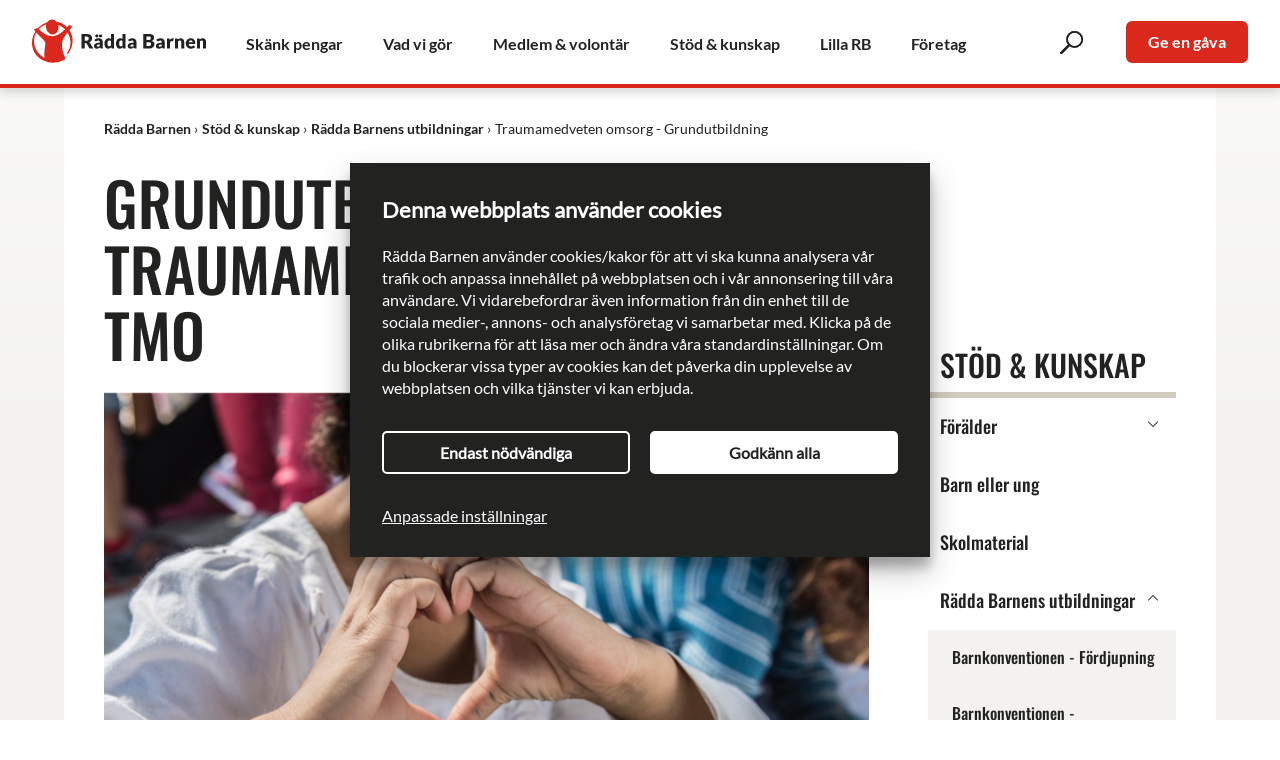

--- FILE ---
content_type: text/html; charset=utf-8
request_url: https://www.raddabarnen.se/rad-och-kunskap/radda-barnens-utbildningar/grundutbildning-i-tmo/
body_size: 26661
content:

<!DOCTYPE html>
<html lang="sv">

<head>

<meta charset="utf-8" />


<!-- a24386 -->
<script id="Cookiebot" src="https://consent.cookiebot.com/uc.js" data-cbid="d27b4f92-345e-4cd6-9dff-400b2fcb5584" async type="text/javascript"></script>
<script>
		window.dataLayer = window.dataLayer || [];
		window.dataLayer.push({
			"event" : "pageData",
			"pageType" : "ArticlePage"
		});
</script>
    <script>
        window.AppInsightsConnectionString = "InstrumentationKey=540e9274-e6f8-4a52-a81f-54c33c11d405;IngestionEndpoint=https://westeurope-5.in.applicationinsights.azure.com/;LiveEndpoint=https://westeurope.livediagnostics.monitor.azure.com/;ApplicationId=93c2d4df-042f-4b21-b1af-bbaae446074f";
    </script>


<!-- Google Tag Manager -->
<script type="text/javascript" data-cookieconsent="ignore">
(function(w,d,s,l,i){w[l]=w[l]||[];w[l].push({'gtm.start':
new Date().getTime(),event:'gtm.js'});var f=d.getElementsByTagName(s)[0],
j=d.createElement(s),dl=l!='dataLayer'?'&l='+l:'';j.async=true;j.src=
'https://tracking.raddabarnen.se/gtm.js?id='+i+dl;f.parentNode.insertBefore(j,f);
})(window,document,'script','dataLayer','GTM-58QKZB7');</script>
<!-- End Google Tag Manager -->

<title>Grundutbildning i traumamedveten omsorg, TMO - R&#xE4;dda Barnen</title>
	<meta name="author" content="R&#xE4;dda Barnen" />
	<meta name="copyright" content="R&#xE4;dda Barnen" />
	<meta name="description" content="Traumamedveten omsorg &#xE4;r ett forskningsbaserat f&#xF6;rh&#xE5;llningss&#xE4;tt som ger kunskap och f&#xE4;rdigheter f&#xF6;r viktiga vuxna som i sin vardag m&#xF6;ter barn och ungdomar." />
	<meta name="last-modified" content="Thu, 16 Oct 2025 10:42:17 GMT" />
	<meta property="og:description" content="Traumamedveten omsorg &#xE4;r ett forskningsbaserat f&#xF6;rh&#xE5;llningss&#xE4;tt som ger kunskap och f&#xE4;rdigheter f&#xF6;r viktiga vuxna som i sin vardag m&#xF6;ter barn och ungdomar som b" />
	<meta property="og:image" content="https://www.raddabarnen.se/globalassets/bilder/vad-vi-gor/barn-i-sverige/rb-valfard/hander-hjarta.png" />
	<meta property="og:locale" content="sv_SE" />
	<meta property="og:site_name" content="R&#xE4;dda Barnen" />
	<meta property="og:title" content="Grundutbildning i traumamedveten omsorg, TMO " />
	<meta property="og:type" content="article" />
	<meta property="og:url" content="https://www.raddabarnen.se/rad-och-kunskap/radda-barnens-utbildningar/grundutbildning-i-tmo/" />
	<meta name="twitter:card" content="summary" />
	<meta property="twitter:description" content="Traumamedveten omsorg &#xE4;r ett forskningsbaserat f&#xF6;rh&#xE5;llningss&#xE4;tt som ger kunskap och f&#xE4;rdigheter f&#xF6;r viktiga vuxna som i sin vardag m&#xF6;ter barn och ungdomar som b" />
	<meta property="twitter:image" content="https://www.raddabarnen.se/globalassets/bilder/vad-vi-gor/barn-i-sverige/rb-valfard/hander-hjarta.png" />
	<meta property="twitter:title " content="Grundutbildning i traumamedveten omsorg, TMO " />
	<meta name="twitter:url" content="https://www.raddabarnen.se/rad-och-kunskap/radda-barnens-utbildningar/grundutbildning-i-tmo/" />
	<meta name="viewport" content="width=device-width, initial-scale=1.0" />

		<link rel="canonical" href="https://www.raddabarnen.se/rad-och-kunskap/radda-barnens-utbildningar/grundutbildning-i-tmo/" />


<link rel="apple-touch-icon" sizes="180x180" href="/apple-touch-icon.png">
<link rel="icon" type="image/png" sizes="32x32" href="/favicon-32x32.png">
<link rel="icon" type="image/png" sizes="16x16" href="/favicon-16x16.png">
<link rel="manifest" href="/manifest.json">
<link rel="mask-icon" href="/safari-pinned-tab.svg" color="#da291c">
<link rel="shortcut icon" href="/favicon.ico">
<meta name="msapplication-TileColor" content="#da291c">
<meta name="msapplication-TileImage" content="/mstile-144x144.png">
<meta name="theme-color" content="#ffffff">
<meta name="viewport" content="width=device-width, initial-scale=1" />
<meta name="format-detection" content="telephone=no" />
<meta name="apple-mobile-web-app-title" content="Rädda Barnen" />
<meta name="application-name" content="Rädda Barnen" />
<noscript>
	<style>
		.js-show-on-load {
			display: block !important;
		}
	</style>
</noscript>

<script type="application/ld+json">
	[
	{
	"@context": "http://schema.org",
	"@type": "WebSite",
	"name": "Rädda Barnen",
	"url": "https://www.raddabarnen.se",
	"description": "Rädda Barnen kämpar för barns rättigheter i Sverige och i världen.",
	"potentialAction": {
	"@type": "SearchAction",
	"target": "https://www.raddabarnen.se/sok/?q={query}",
	"query-input": "required name=query"
	}
	},
	{
	"@context": "http://schema.org",
	"@type": "Organization",
	"url": "https://www.raddabarnen.se",
	"logo": "https://www.raddabarnen.se/Content/images/radda-barnen-logo.png",
	"foundingDate": "1919",
	"address": {
	"@type": "PostalAddress",
	"streetAddress": "Gustavslundsvägen 141",
	"postalCode": "107 88",
	"addressLocality": "Bromma",
	"addressCountry": "Sweden"
	},
	"contactPoint": [
	{
	"@type": "ContactPoint",
	"telephone": "+46-8-698-90-00",
	"contactType": "customer service",
	"email": "kundservice@rb.se",
	"areaServed": [ "SE" ]
	}
	],
	"sameAs": [
	"https://www.facebook.com/raddabarnen",
	"https://www.youtube.com/user/raddabarnen",
	"https://twitter.com/raddabarnen",
	"https://instagram.com/raddabarnen",
	"https://www.linkedin.com/company/save-the-children-sweden"
	]
	}
	]
</script>
<!-- inject:css -->
<link rel="stylesheet" href="/Static/styles/main.75cab0db.css">
<!-- endinject -->
	
    <script type="application/ld+json">
        [];
    </script>

	
	<script>
!function(T,l,y){var S=T.location,k="script",D="instrumentationKey",C="ingestionendpoint",I="disableExceptionTracking",E="ai.device.",b="toLowerCase",w="crossOrigin",N="POST",e="appInsightsSDK",t=y.name||"appInsights";(y.name||T[e])&&(T[e]=t);var n=T[t]||function(d){var g=!1,f=!1,m={initialize:!0,queue:[],sv:"5",version:2,config:d};function v(e,t){var n={},a="Browser";return n[E+"id"]=a[b](),n[E+"type"]=a,n["ai.operation.name"]=S&&S.pathname||"_unknown_",n["ai.internal.sdkVersion"]="javascript:snippet_"+(m.sv||m.version),{time:function(){var e=new Date;function t(e){var t=""+e;return 1===t.length&&(t="0"+t),t}return e.getUTCFullYear()+"-"+t(1+e.getUTCMonth())+"-"+t(e.getUTCDate())+"T"+t(e.getUTCHours())+":"+t(e.getUTCMinutes())+":"+t(e.getUTCSeconds())+"."+((e.getUTCMilliseconds()/1e3).toFixed(3)+"").slice(2,5)+"Z"}(),iKey:e,name:"Microsoft.ApplicationInsights."+e.replace(/-/g,"")+"."+t,sampleRate:100,tags:n,data:{baseData:{ver:2}}}}var h=d.url||y.src;if(h){function a(e){var t,n,a,i,r,o,s,c,u,p,l;g=!0,m.queue=[],f||(f=!0,t=h,s=function(){var e={},t=d.connectionString;if(t)for(var n=t.split(";"),a=0;a<n.length;a++){var i=n[a].split("=");2===i.length&&(e[i[0][b]()]=i[1])}if(!e[C]){var r=e.endpointsuffix,o=r?e.location:null;e[C]="https://"+(o?o+".":"")+"dc."+(r||"services.visualstudio.com")}return e}(),c=s[D]||d[D]||"",u=s[C],p=u?u+"/v2/track":d.endpointUrl,(l=[]).push((n="SDK LOAD Failure: Failed to load Application Insights SDK script (See stack for details)",a=t,i=p,(o=(r=v(c,"Exception")).data).baseType="ExceptionData",o.baseData.exceptions=[{typeName:"SDKLoadFailed",message:n.replace(/\./g,"-"),hasFullStack:!1,stack:n+"\nSnippet failed to load ["+a+"] -- Telemetry is disabled\nHelp Link: https://go.microsoft.com/fwlink/?linkid=2128109\nHost: "+(S&&S.pathname||"_unknown_")+"\nEndpoint: "+i,parsedStack:[]}],r)),l.push(function(e,t,n,a){var i=v(c,"Message"),r=i.data;r.baseType="MessageData";var o=r.baseData;return o.message='AI (Internal): 99 message:"'+("SDK LOAD Failure: Failed to load Application Insights SDK script (See stack for details) ("+n+")").replace(/\"/g,"")+'"',o.properties={endpoint:a},i}(0,0,t,p)),function(e,t){if(JSON){var n=T.fetch;if(n&&!y.useXhr)n(t,{method:N,body:JSON.stringify(e),mode:"cors"});else if(XMLHttpRequest){var a=new XMLHttpRequest;a.open(N,t),a.setRequestHeader("Content-type","application/json"),a.send(JSON.stringify(e))}}}(l,p))}function i(e,t){f||setTimeout(function(){!t&&m.core||a()},500)}var e=function(){var n=l.createElement(k);n.src=h;var e=y[w];return!e&&""!==e||"undefined"==n[w]||(n[w]=e),n.onload=i,n.onerror=a,n.onreadystatechange=function(e,t){"loaded"!==n.readyState&&"complete"!==n.readyState||i(0,t)},n}();y.ld<0?l.getElementsByTagName("head")[0].appendChild(e):setTimeout(function(){l.getElementsByTagName(k)[0].parentNode.appendChild(e)},y.ld||0)}try{m.cookie=l.cookie}catch(p){}function t(e){for(;e.length;)!function(t){m[t]=function(){var e=arguments;g||m.queue.push(function(){m[t].apply(m,e)})}}(e.pop())}var n="track",r="TrackPage",o="TrackEvent";t([n+"Event",n+"PageView",n+"Exception",n+"Trace",n+"DependencyData",n+"Metric",n+"PageViewPerformance","start"+r,"stop"+r,"start"+o,"stop"+o,"addTelemetryInitializer","setAuthenticatedUserContext","clearAuthenticatedUserContext","flush"]),m.SeverityLevel={Verbose:0,Information:1,Warning:2,Error:3,Critical:4};var s=(d.extensionConfig||{}).ApplicationInsightsAnalytics||{};if(!0!==d[I]&&!0!==s[I]){var c="onerror";t(["_"+c]);var u=T[c];T[c]=function(e,t,n,a,i){var r=u&&u(e,t,n,a,i);return!0!==r&&m["_"+c]({message:e,url:t,lineNumber:n,columnNumber:a,error:i}),r},d.autoExceptionInstrumented=!0}return m}(y.cfg);function a(){y.onInit&&y.onInit(n)}(T[t]=n).queue&&0===n.queue.length?(n.queue.push(a),n.trackPageView({})):a()}(window,document,{src: "https://js.monitor.azure.com/scripts/b/ai.2.gbl.min.js", crossOrigin: "anonymous", cfg: {instrumentationKey: 'c02f5d4c-7a53-4389-b7ad-4acf83b4b1d1', disableCookiesUsage: false }});
</script>

	<style data-inject="inline">@charset "UTF-8";.pt-0{padding-top:0!important}.mt-05{margin-top:.5rem!important}.mb-0{margin-bottom:0!important}.hidden{display:none!important}.collapse{display:none}.sr-only{clip:rect(0,0,0,0);border:0;height:1px;margin:-1px;overflow:hidden;padding:0;position:absolute;width:1px}.no-js-visible{display:none}.ws-nw{white-space:nowrap!important}.fullpageblock{max-width:none;width:100%}.site-top-area{margin-bottom:-118px;padding-bottom:130px}@media (min-width:46.25em){.site-top-area{margin-bottom:-280px;padding-bottom:300px}}.site-top-area__content{color:#fff;margin:0 auto;overflow:auto;padding:1rem .75rem 0}@media (min-width:46.25em){.site-top-area__content{padding:2rem 1.25rem 0}}@media (min-width:68.75em){.site-top-area__content{display:block;max-width:1250px;width:100%}}@media (min-width:68.75em) and (min-width:68.75em){.site-top-area__content{width:90vw}}@media (min-width:68.75em){.site-top-area__content{padding:2rem 0 0}}.site-top-area__content h2{font-size:1.875rem}.site-top-area__content h3{font-size:3.125rem}@font-face{font-display:swap;font-family:Lato;src:url(/Content/fonts/Lato-Regular.ttf) format("truetype")}@font-face{font-display:swap;font-family:LatoBold;src:url(/Content/fonts/Lato-Bold.ttf) format("truetype")}@font-face{font-display:swap;font-family:LatoItalic;src:url(/Content/fonts/Lato-Italic.ttf) format("truetype")}@font-face{font-display:swap;font-family:LatoBoldItalic;src:url(/Content/fonts/Lato-BoldItalic.ttf) format("truetype")}@font-face{font-display:swap;font-family:OswaldMedium;src:url(/Content/fonts/Oswald-Medium.ttf) format("truetype")}h1{word-wrap:break-word;font-family:OswaldMedium,Impact,sans-serif;font-size:2.5rem;font-weight:400;line-height:1.1;margin:0;overflow-wrap:break-word;padding:0 0 1.125rem;text-transform:uppercase}@media (min-width:46.25em){h1{font-size:3.75rem}}h2{font-size:1.375rem;line-height:1.272727273}h2,h3,h4,h5,h6{font-family:LatoBold,Gill Sans,Gill Sans MT,Calibri,sans-serif;font-weight:400;margin:0;padding:.75rem 0;text-transform:none}h3,h4,h5,h6{font-size:1.25rem;line-height:1.3}p{font-size:1.125rem;line-height:1.5;margin:0;padding-bottom:1rem}p b,p strong{font-family:LatoBold,Gill Sans,Gill Sans MT,Calibri,sans-serif;font-style:normal;font-weight:400}p b em,p b i,p strong em,p strong i{font-family:LatoBoldItalic,Gill Sans,Gill Sans MT,Calibri,sans-serif}p em,p i{font-family:LatoItalic,Gill Sans,Gill Sans MT,Calibri,sans-serif;font-style:normal;font-weight:400}p em b,p em strong,p i b,p i strong{font-family:LatoBoldItalic,Gill Sans,Gill Sans MT,Calibri,sans-serif}.rb-wrapper{-webkit-box-orient:vertical;-webkit-box-direction:normal;-webkit-box-flex:1;-ms-flex-positive:1;display:-webkit-box;display:-ms-flexbox;display:flex;-ms-flex-direction:column;flex-direction:column;flex-grow:1;min-height:100%;min-height:100vh}.mobile-nav-open .rb-wrapper,.mobile-search-open .rb-wrapper{position:fixed;width:100%}.site{-ms-flex:0 0 auto;flex:0 0 auto}.site,.site-main-area{-webkit-box-flex:0;-webkit-box-orient:vertical;-webkit-box-direction:normal;display:-webkit-box;display:-ms-flexbox;display:flex;-ms-flex-direction:column;flex-direction:column}.site-main-area{-ms-flex:0 0 auto;flex:0 0 auto}@media (min-width:68.75em){.site-main-area{background:#f3f2ee;background:linear-gradient(180deg,#fbfbfa 0,#f3f2ee 450px)}}.site-main-area__container{margin:0 auto}.site-main-area__container,.site-main-area__content{display:block;max-width:1250px;position:relative;width:100%}.site-main-area__content{-webkit-box-flex:0;-ms-flex:0 0 auto;flex:0 0 auto;min-height:11rem;overflow:hidden}@media (min-width:68.75em){.site-main-area__content{width:90vw}}.site-main-area__content{margin:0 auto -100px;padding:0}@media (min-width:46.25em){.site-main-area__content{min-height:21rem}}@media (min-width:68.75em){.site-main-area__content{min-height:16rem}}.site-main-area__mobile-navbar{background-color:#fff;border-bottom:2px solid #da291c;padding:1rem;-webkit-transition:padding .225s ease,margin .225s ease;transition:padding .225s ease,margin .225s ease}@media (min-width:68.75em){.site-main-area__mobile-navbar{display:none}}.site-main-area__mobile-navbar.js-show-on-scroll-up{position:fixed;-webkit-transform:translateY(-100%);transform:translateY(-100%)}.site-main-area__mobile-navbar a.cta-button{float:right;font-size:.625rem;line-height:.625rem;margin-right:1rem;padding:.625rem}.site-main-area__mobile-navbar__button{background-color:#fff;border:0;cursor:pointer;display:block;font-size:1rem;height:30px;line-height:30px;margin:0;outline:0 none;padding:0;width:30px}.site-main-area__mobile-navbar__button__menu{color:#222221;float:right;position:relative}.site-main-area__mobile-navbar__button__menu .is-closed{display:block;height:26px;left:2px;opacity:1;position:absolute;top:2px;width:26px}.site-main-area__mobile-navbar__button__menu .is-opened{display:block;height:26px;left:2px;opacity:0;position:absolute;top:2px;width:26px}.site-main-area__mobile-navbar__logo{color:#da291c;display:block;float:left;position:relative;width:128px}.site-main-area__mobile-navbar__logo__img{fill:#222221;stroke:#222221;stroke-width:0;border:0;color:#da291c;display:block;height:auto;margin:0;max-height:100%;max-width:100%;outline:0 none;width:auto}.breadcrumb{background:#fff;display:block;max-width:1250px;width:100%}@media (min-width:68.75em){.breadcrumb{width:90vw}}.breadcrumb{font-size:.875rem;margin:0 auto;padding:1rem 1rem 0}@media (min-width:46.25em){.breadcrumb{padding:2rem 2rem 0}}@media (min-width:68.75em){.breadcrumb{padding:2rem 2.5rem 0}}.breadcrumb a{color:#222221;font-family:LatoBold,Gill Sans,Gill Sans MT,Calibri,sans-serif;text-decoration:none}.breadcrumb a:active,.breadcrumb a:hover{color:#da291c;text-decoration:underline}.breadcrumb ol{list-style:url("data:image/svg+xml;charset=utf-8,%3Csvg xmlns='http://www.w3.org/2000/svg'/%3E");margin:0;padding:0}.breadcrumb ol li{display:inline-block}.breadcrumb ol li:after{content:"/"}@media (min-width:46.25em){.breadcrumb ol li:after{content:"›"}}.breadcrumb ol li:last-child:after{content:""}.breadcrumb ol li:last-child a{font-family:Lato,Gill Sans,Gill Sans MT,Calibri,sans-serif}@media (max-width:46.24em){.breadcrumb ol li:first-child,.breadcrumb ol li:last-child,.breadcrumb ol li:not(:nth-last-child(3)):not(:nth-last-child(2)){clip:rect(0,0,0,0);border:0;height:1px;margin:-1px;overflow:hidden;padding:0;position:absolute;width:1px}}.article-page,.news-page{-webkit-box-orient:horizontal;-webkit-box-direction:normal;background:#fff;display:-webkit-box;display:-ms-flexbox;display:flex;-ms-flex-direction:row;flex-direction:row;-ms-flex-wrap:wrap;flex-wrap:wrap;margin:0;min-height:100%;padding:1rem}@media (min-width:46.25em){.article-page,.news-page{padding:1rem 2rem}}@media (min-width:61.25em){.article-page,.news-page{padding-bottom:2rem}.has-hero .article-page,.has-hero .news-page{padding-top:2rem}}@media (min-width:68.75em){.article-page,.news-page{padding:2rem 2.5rem}}</style>
	<noscript>
		<style>
			.no-js-visible {
				display: block;
			}
		</style>
	</noscript>
</head>

<body class="mobile-search-closed mobile-nav-closed  ">
	<!-- Google Tag Manager (noscript) -->
	<noscript>
		<iframe src="https://tracking.raddabarnen.se/ns.html?id=GTM-58QKZB7" height="0" width="0"
			style="display:none;visibility:hidden"></iframe>
	</noscript>
	<!-- End Google Tag Manager (noscript) -->
	

	<div class="banner-ie-notice" style="display: none;">
		<p><span><svg xmlns="http://www.w3.org/2000/svg" width="26" height="26" viewBox="0 0 24 24" fill="none"
					stroke="#fff" stroke-width="2" stroke-linecap="round" stroke-linejoin="round">
					<circle cx="12" cy="12" r="10"></circle>
					<line x1="12" y1="8" x2="12" y2="12"></line>
					<line x1="12" y1="16" x2="12.01" y2="16"></line>
				</svg> Räddabarnen.se stöds inte längre av Internet Explorer och vi kan inte garantera att allt funkar
				som det ska. Vi rekommenderar att du använder en modern webbläsare istället.</span></p>
	</div>

	<div class="rb-wrapper ">
		<div class="site ">
			<div class="site-main-area">



<div class="site-main-area__mobile-navbar">
	<a class="site-main-area__mobile-navbar__logo" href="/">
		<span class="sr-only">Till Rädda Barnens startsida</span>
		<svg class="site-main-area__mobile-navbar__logo__img" alt="Till Rädda Barnens startsida" focusable="false" viewBox="21 21 466 115">
			<title>Rädda Barnen</title>
			<g id="save-the-children-name-outline">
				<path d="M162.5,84.189V98.623h-9.052V59.605h12.694a26.012,26.012,0,0,1,7.217.871,13.545,13.545,0,0,1,4.874,2.423,9.186,9.186,0,0,1,2.746,3.669,12.178,12.178,0,0,1,.856,4.606,12.375,12.375,0,0,1-.508,3.589,10.866,10.866,0,0,1-1.514,3.119,11.7,11.7,0,0,1-2.463,2.558,13.1,13.1,0,0,1-3.361,1.848,8.465,8.465,0,0,1,1.7,1.125,6.675,6.675,0,0,1,1.379,1.633l8.3,13.577h-8.194a3.478,3.478,0,0,1-3.268-1.713l-6.48-11.329a2.742,2.742,0,0,0-1-1.071,3.361,3.361,0,0,0-1.62-.321Zm0-6.24h3.642a9.327,9.327,0,0,0,3.147-.468,5.7,5.7,0,0,0,2.129-1.3,4.95,4.95,0,0,0,1.2-1.942,7.446,7.446,0,0,0,.375-2.4,5.026,5.026,0,0,0-1.674-4.017q-1.674-1.448-5.182-1.447H162.5Z" />
				<path d="M206.786,98.623a3.775,3.775,0,0,1-1.729-.312,2.383,2.383,0,0,1-.975-1.3l-.572-1.483q-1.014.86-1.95,1.509a12.454,12.454,0,0,1-1.937,1.105,9.558,9.558,0,0,1-2.132.675,13.068,13.068,0,0,1-2.509.222,10.987,10.987,0,0,1-3.354-.483,7,7,0,0,1-2.561-1.422,6.248,6.248,0,0,1-1.625-2.334,8.447,8.447,0,0,1-.572-3.221,6.766,6.766,0,0,1,.728-2.948,7.258,7.258,0,0,1,2.522-2.752,16.015,16.015,0,0,1,4.836-2.074,29.6,29.6,0,0,1,7.67-.834V81.817a5.023,5.023,0,0,0-.975-3.451,3.57,3.57,0,0,0-2.769-1.062,7.34,7.34,0,0,0-2.34.312,10.618,10.618,0,0,0-1.625.7q-.715.392-1.391.7a3.822,3.822,0,0,1-1.612.312,2.44,2.44,0,0,1-1.417-.4,2.99,2.99,0,0,1-.923-1l-1.456-2.522a16.38,16.38,0,0,1,5.421-3.212,19.025,19.025,0,0,1,6.383-1.052,11.67,11.67,0,0,1,4.407.793,9.488,9.488,0,0,1,3.328,2.209,9.665,9.665,0,0,1,2.093,3.368,12.1,12.1,0,0,1,.728,4.263V98.623ZM198.83,64.954a3.668,3.668,0,0,1-.338,1.56,3.928,3.928,0,0,1-.923,1.26,4.506,4.506,0,0,1-1.352.846,4.339,4.339,0,0,1-1.651.312,4.011,4.011,0,0,1-1.573-.312,4.243,4.243,0,0,1-1.3-.846,4.106,4.106,0,0,1-.9-1.26,3.654,3.654,0,0,1-.338-1.56,3.887,3.887,0,0,1,.338-1.613,4.359,4.359,0,0,1,.9-1.313,4.223,4.223,0,0,1,1.3-.884,3.883,3.883,0,0,1,1.573-.325,4.2,4.2,0,0,1,1.651.325,4.475,4.475,0,0,1,1.352.884,4.16,4.16,0,0,1,.923,1.313A3.9,3.9,0,0,1,198.83,64.954Zm-1.3,28.755a6.41,6.41,0,0,0,2.73-.545,8.344,8.344,0,0,0,2.366-1.769V87.7a20.679,20.679,0,0,0-3.978.315,9.555,9.555,0,0,0-2.47.786,2.992,2.992,0,0,0-1.261,1.076,2.56,2.56,0,0,0-.351,1.31,2.285,2.285,0,0,0,.754,1.954A3.645,3.645,0,0,0,197.53,93.709Zm11.336-28.755a3.8,3.8,0,0,1-.325,1.56,3.854,3.854,0,0,1-.9,1.26,4.358,4.358,0,0,1-2.99,1.158,4.171,4.171,0,0,1-1.612-.312,4.367,4.367,0,0,1-1.326-.846,3.84,3.84,0,0,1-.9-1.26,3.782,3.782,0,0,1-.325-1.56,4.025,4.025,0,0,1,.325-1.613,4.072,4.072,0,0,1,.9-1.313,4.342,4.342,0,0,1,1.326-.884,4.038,4.038,0,0,1,1.612-.325,4.2,4.2,0,0,1,1.651.325,4.319,4.319,0,0,1,1.339.884,4.087,4.087,0,0,1,.9,1.313A4.043,4.043,0,0,1,208.866,64.954Z" />
				<path d="M235.749,98.623a2.226,2.226,0,0,1-1.261-.337,1.8,1.8,0,0,1-.715-1.015l-.624-2.053a15.692,15.692,0,0,1-1.69,1.559,10.55,10.55,0,0,1-1.911,1.209,10.127,10.127,0,0,1-2.21.781,11.378,11.378,0,0,1-2.561.273,8.305,8.305,0,0,1-3.9-.937,8.976,8.976,0,0,1-3.094-2.7,13.624,13.624,0,0,1-2.041-4.329A21.022,21.022,0,0,1,215,85.233a18.2,18.2,0,0,1,.832-5.6,13.738,13.738,0,0,1,2.353-4.471,10.933,10.933,0,0,1,3.653-2.952,10.381,10.381,0,0,1,4.706-1.065,9.058,9.058,0,0,1,3.523.61,10.181,10.181,0,0,1,2.613,1.6V59.7h8.06V98.623Zm-8.164-5.771a7.006,7.006,0,0,0,1.6-.169A5.636,5.636,0,0,0,230.5,92.2a5.744,5.744,0,0,0,1.131-.781,9.741,9.741,0,0,0,1.053-1.091V78.89a5.322,5.322,0,0,0-1.989-1.417,6.159,6.159,0,0,0-2.223-.4,4.746,4.746,0,0,0-2.054.443,4.178,4.178,0,0,0-1.625,1.417,7.547,7.547,0,0,0-1.079,2.534,15.751,15.751,0,0,0-.39,3.77,17.471,17.471,0,0,0,.312,3.589,7.374,7.374,0,0,0,.871,2.352,3.37,3.37,0,0,0,1.339,1.287A3.829,3.829,0,0,0,227.585,92.852Z" />
				<path d="M266.74,98.623a2.22,2.22,0,0,1-1.26-.337,1.8,1.8,0,0,1-.716-1.015l-.623-2.053a15.7,15.7,0,0,1-1.691,1.559,10.577,10.577,0,0,1-1.91,1.209,10.127,10.127,0,0,1-2.21.781,11.384,11.384,0,0,1-2.561.273,8.306,8.306,0,0,1-3.9-.937,8.976,8.976,0,0,1-3.094-2.7,13.646,13.646,0,0,1-2.041-4.329,21.022,21.022,0,0,1-.741-5.837,18.23,18.23,0,0,1,.832-5.6,13.757,13.757,0,0,1,2.353-4.471,10.927,10.927,0,0,1,3.654-2.952,10.375,10.375,0,0,1,4.706-1.065,9.065,9.065,0,0,1,3.523.61,10.159,10.159,0,0,1,2.612,1.6V59.7h8.06V98.623Zm-8.164-5.771a7,7,0,0,0,1.6-.169,5.636,5.636,0,0,0,1.313-.481,5.714,5.714,0,0,0,1.131-.781,9.654,9.654,0,0,0,1.053-1.091V78.89a5.327,5.327,0,0,0-1.988-1.417,6.169,6.169,0,0,0-2.224-.4,4.746,4.746,0,0,0-2.054.443,4.178,4.178,0,0,0-1.625,1.417,7.547,7.547,0,0,0-1.079,2.534,15.755,15.755,0,0,0-.389,3.77,17.471,17.471,0,0,0,.312,3.589,7.374,7.374,0,0,0,.871,2.352,3.364,3.364,0,0,0,1.339,1.287A3.825,3.825,0,0,0,258.576,92.852Z" />
				<path d="M297.107,98.623a3.781,3.781,0,0,1-1.729-.312,2.387,2.387,0,0,1-.974-1.3l-.572-1.483q-1.014.86-1.951,1.509a12.4,12.4,0,0,1-1.936,1.105,9.591,9.591,0,0,1-2.132.675,13.068,13.068,0,0,1-2.509.222,10.987,10.987,0,0,1-3.354-.483,6.991,6.991,0,0,1-2.561-1.422,6.248,6.248,0,0,1-1.625-2.334,8.428,8.428,0,0,1-.573-3.221,6.78,6.78,0,0,1,.728-2.948,7.274,7.274,0,0,1,2.522-2.752,16.038,16.038,0,0,1,4.836-2.074,29.607,29.607,0,0,1,7.671-.834V81.817a5.023,5.023,0,0,0-.975-3.451A3.572,3.572,0,0,0,289.2,77.3a7.34,7.34,0,0,0-2.34.312,10.575,10.575,0,0,0-1.625.7q-.715.392-1.391.7a3.826,3.826,0,0,1-1.613.312,2.445,2.445,0,0,1-1.417-.4,3,3,0,0,1-.922-1l-1.457-2.522a16.4,16.4,0,0,1,5.421-3.212,19.035,19.035,0,0,1,6.384-1.052,11.661,11.661,0,0,1,4.406.793,9.492,9.492,0,0,1,3.329,2.209,9.665,9.665,0,0,1,2.093,3.368,12.1,12.1,0,0,1,.728,4.263V98.623Zm-9.255-4.914a6.41,6.41,0,0,0,2.73-.545,8.344,8.344,0,0,0,2.366-1.769V87.7a20.672,20.672,0,0,0-3.978.315,9.555,9.555,0,0,0-2.47.786,2.992,2.992,0,0,0-1.261,1.076,2.55,2.55,0,0,0-.351,1.31,2.285,2.285,0,0,0,.754,1.954A3.645,3.645,0,0,0,287.852,93.709Z" />
				<path d="M318.727,98.623V59.605h14.354a27.279,27.279,0,0,1,6.882.75,13.1,13.1,0,0,1,4.633,2.116,8.014,8.014,0,0,1,2.612,3.32,11.253,11.253,0,0,1,.816,4.365,8.554,8.554,0,0,1-.375,2.531,7.466,7.466,0,0,1-1.178,2.29,8.8,8.8,0,0,1-2.062,1.941,13.315,13.315,0,0,1-3.027,1.514,10.741,10.741,0,0,1,5.7,3.039,7.869,7.869,0,0,1,1.849,5.4,11.155,11.155,0,0,1-.965,4.633,10.59,10.59,0,0,1-2.825,3.736,13.41,13.41,0,0,1-4.593,2.491,19.971,19.971,0,0,1-6.239.9Zm9.052-22.6h4.713a15.522,15.522,0,0,0,2.7-.214,5.619,5.619,0,0,0,2.049-.75,3.452,3.452,0,0,0,1.285-1.473,5.533,5.533,0,0,0,.441-2.357,6.656,6.656,0,0,0-.347-2.316,3.319,3.319,0,0,0-1.072-1.486,4.483,4.483,0,0,0-1.835-.8,12.558,12.558,0,0,0-2.637-.242h-5.3Zm0,6.053v9.72h6.373a7.987,7.987,0,0,0,2.933-.455,4.64,4.64,0,0,0,1.781-1.178,3.981,3.981,0,0,0,.884-1.634,7.207,7.207,0,0,0,.24-1.847,6.19,6.19,0,0,0-.281-1.929,3.2,3.2,0,0,0-.964-1.446,4.716,4.716,0,0,0-1.808-.91,10.547,10.547,0,0,0-2.839-.321Z" />
				<path d="M372.652,98.623a3.78,3.78,0,0,1-1.73-.312,2.387,2.387,0,0,1-.974-1.3l-.572-1.483q-1.014.86-1.951,1.509a12.445,12.445,0,0,1-1.936,1.105,9.575,9.575,0,0,1-2.132.675,13.079,13.079,0,0,1-2.51.222,10.985,10.985,0,0,1-3.353-.483,7,7,0,0,1-2.562-1.422,6.271,6.271,0,0,1-1.625-2.334,8.447,8.447,0,0,1-.571-3.221,6.778,6.778,0,0,1,.727-2.948,7.269,7.269,0,0,1,2.523-2.752,15.993,15.993,0,0,1,4.836-2.074,29.588,29.588,0,0,1,7.67-.834V81.817a5.018,5.018,0,0,0-.976-3.451,3.566,3.566,0,0,0-2.768-1.062,7.34,7.34,0,0,0-2.34.312,10.533,10.533,0,0,0-1.625.7q-.717.392-1.392.7a3.814,3.814,0,0,1-1.611.312,2.436,2.436,0,0,1-1.417-.4,2.98,2.98,0,0,1-.923-1l-1.456-2.522a16.37,16.37,0,0,1,5.421-3.212,19.021,19.021,0,0,1,6.383-1.052,11.673,11.673,0,0,1,4.407.793,9.488,9.488,0,0,1,3.328,2.209,9.679,9.679,0,0,1,2.093,3.368,12.1,12.1,0,0,1,.727,4.263V98.623ZM363.4,93.709a6.417,6.417,0,0,0,2.73-.545,8.344,8.344,0,0,0,2.366-1.769V87.7a20.683,20.683,0,0,0-3.979.315,9.568,9.568,0,0,0-2.47.786,2.988,2.988,0,0,0-1.26,1.076,2.551,2.551,0,0,0-.352,1.31,2.285,2.285,0,0,0,.754,1.954A3.648,3.648,0,0,0,363.4,93.709Z" />
				<path d="M382.479,98.623V71.662h4.784a4.047,4.047,0,0,1,1,.1,1.752,1.752,0,0,1,.676.324,1.4,1.4,0,0,1,.416.585,5.289,5.289,0,0,1,.247.885l.441,2.521a13.24,13.24,0,0,1,3.329-3.613,6.754,6.754,0,0,1,4.03-1.326,4.645,4.645,0,0,1,2.964.883l-1.04,5.929a1.164,1.164,0,0,1-.416.767,1.416,1.416,0,0,1-.832.22,5.583,5.583,0,0,1-1.04-.116,8.059,8.059,0,0,0-1.508-.118q-3.173,0-4.992,3.38V98.623Z" />
				<path d="M404.214,98.623V71.662h4.993a2.225,2.225,0,0,1,1.26.337,1.81,1.81,0,0,1,.715,1.015l.468,1.56a19.561,19.561,0,0,1,1.612-1.352,9.531,9.531,0,0,1,1.781-1.054,10.57,10.57,0,0,1,2.054-.675,11,11,0,0,1,2.405-.247,9.437,9.437,0,0,1,3.914.767,8.135,8.135,0,0,1,2.873,2.131,9.22,9.22,0,0,1,1.767,3.25,13.476,13.476,0,0,1,.6,4.1V98.623h-8.06V81.49a4.71,4.71,0,0,0-.91-3.081,3.266,3.266,0,0,0-2.678-1.105,5.632,5.632,0,0,0-2.5.571,9.749,9.749,0,0,0-2.236,1.535V98.623Z" />
				<path d="M446.177,71.246a13.886,13.886,0,0,1,4.9.832A10.632,10.632,0,0,1,454.9,74.5a11.038,11.038,0,0,1,2.5,3.886,14.246,14.246,0,0,1,.9,5.214,11.383,11.383,0,0,1-.078,1.482,2.313,2.313,0,0,1-.286.909,1.088,1.088,0,0,1-.558.469,2.647,2.647,0,0,1-.9.129H440.925a7.6,7.6,0,0,0,2.054,4.9,6.11,6.11,0,0,0,4.29,1.521,7.656,7.656,0,0,0,2.418-.338,12.166,12.166,0,0,0,1.808-.754q.792-.414,1.455-.753a3.016,3.016,0,0,1,1.391-.338,1.669,1.669,0,0,1,1.456.7l2.34,2.887a11.989,11.989,0,0,1-2.691,2.327,14.01,14.01,0,0,1-2.964,1.4,16.2,16.2,0,0,1-3.042.7,22.821,22.821,0,0,1-2.9.2,15.169,15.169,0,0,1-5.318-.923,12.229,12.229,0,0,1-4.342-2.744,12.946,12.946,0,0,1-2.938-4.523,16.912,16.912,0,0,1-1.079-6.292,14.2,14.2,0,0,1,.924-5.122,12.442,12.442,0,0,1,6.837-7.125A13.826,13.826,0,0,1,446.177,71.246Zm.157,5.564a4.859,4.859,0,0,0-3.615,1.313A6.834,6.834,0,0,0,441,81.906h10.062a7.1,7.1,0,0,0-.247-1.872,4.547,4.547,0,0,0-.806-1.625,4.1,4.1,0,0,0-1.469-1.158A5.032,5.032,0,0,0,446.334,76.81Z" />
				<path d="M462.92,98.623V71.662h4.993a2.225,2.225,0,0,1,1.26.337,1.805,1.805,0,0,1,.715,1.015l.468,1.56a19.561,19.561,0,0,1,1.612-1.352,9.507,9.507,0,0,1,1.782-1.054,10.538,10.538,0,0,1,2.053-.675,11,11,0,0,1,2.406-.247,9.435,9.435,0,0,1,3.913.767A8.135,8.135,0,0,1,485,74.144a9.22,9.22,0,0,1,1.767,3.25,13.476,13.476,0,0,1,.6,4.1V98.623H479.3V81.49a4.71,4.71,0,0,0-.91-3.081,3.266,3.266,0,0,0-2.678-1.105,5.632,5.632,0,0,0-2.5.571,9.749,9.749,0,0,0-2.236,1.535V98.623Z" />
			</g>
			<g fill="currentColor" id="save-the-children-symbol">
				<path d="M121.367,49.289c4.771-5.636,6.885-8.24,6.427-9.662a4.88,4.88,0,0,0-3.131-2.639c-1.8-.68-4.262-.995-5.5-.268a19.311,19.311,0,0,0-2.7,2.824l-1.507,1.7h0c-.96-.982-1.985-1.958-2.988-2.829a51.241,51.241,0,0,0-25.869-12c-3.881-4.125-8.944-6.04-13.926-5.26A15.262,15.262,0,0,0,61.779,28.2,57.562,57.562,0,0,0,36.107,44.463v-.005c-1.569-.47-5.01.139-7.163,1.319a3.636,3.636,0,0,0-2.1,2.35c-.118.668.152,1.714,2.834,4.774l0,0a56.677,56.677,0,0,0-8.392,36.607,51.8,51.8,0,0,0,17.313,33.107,51.168,51.168,0,0,0,11.2,7.424,63.138,63.138,0,0,0,58.863-2.081l.022-.016a3.205,3.205,0,0,0,1.252-4.219l-.217-.491c-2.964-6.643-11.983-26.859-6.96-45.3,2.1-7.719,8.159-15.939,13.394-22.389h0a50.337,50.337,0,0,1,8.009,29.06,46.043,46.043,0,0,1-9.168,25.986,1.092,1.092,0,0,0-.164,1.108l.572,1.333a1.09,1.09,0,0,0,1.837.23h0C132.044,94.486,133.817,68.647,121.367,49.289ZM55.943,92.9a104.441,104.441,0,0,0-1.337,30.755l-.005-.005a52.185,52.185,0,0,1-10.665-7.172A51.174,51.174,0,0,1,27.117,86.973,47.453,47.453,0,0,1,32.2,55.628h0l0,0v0c1.985,2.074,4.383,4.456,6.9,6.947,6.149,6.093,13.12,13,16.51,17.916,1.964,2.846,1.352,6.446.335,12.413m53.462-45.739c-11.332,11.389-22.014,17.566-31.734,18.3-7.477.563-15.4-1.663-23.543-6.627A90.8,90.8,0,0,1,39.1,46.907l-.317-.3h0A46.2,46.2,0,0,1,59.24,33.923l0-.005.006,0-.008,0a23.119,23.119,0,0,0-.47,9.658,21.813,21.813,0,0,0,8.345,14.306,14.643,14.643,0,0,0,21.136-3.323,21.811,21.811,0,0,0,3.554-16.175,24.086,24.086,0,0,0-.729-3.2l0,0a51.556,51.556,0,0,1,15.543,9.355c.944.823,1.878,1.7,2.786,2.618Z" />
			</g>
		</svg>
	</a>
	<button class="site-main-area__mobile-navbar__button site-main-area__mobile-navbar__button__menu" aria-label="Mobile Navigation Button" aria-expanded="false" aria-haspopup="true" aria-controls="mobile-menu-container">
		<svg class="icon icon-menu is-closed" focusable="false"><use xlink:href="/Content/images/icons.svg#icon-menu"></use></svg>
		<svg class="icon icon-close is-opened" focusable="false"><use xlink:href="/Content/images/icons.svg#icon-close"></use></svg>
		<span class="sr-only">Meny</span>
	</button>
		<a class="button cta-button ecommerce" href="/skank-pengar/ge-en-gava/">Ge en g&#xE5;va</a>


    <div class="site-main-area__mobile-navbar__menu-container js-show-on-load" style="display:none;" id="mobile-menu-container" aria-expanded="false" aria-hidden="true">
        <div class="site-main-area__mobile-navbar__menu-container__scrollable" itemscope itemtype="https://schema.org/SiteNavigationElement">

            <div class="site-main-area__mobile-navbar__search-container__content">
                <form action="/sok/" id="mobile-site-search" method="get" role="search">
                    <div class="site-main-area__mobile-navbar__search">
                        <input aria-label="Sök på raddabarnen.se" class="site-main-area__mobile-navbar__search__query" id="mobile-search-query" name="q" placeholder="Vad söker du efter?" type="text" tabindex="-1">
                        <button class="site-main-area__mobile-navbar__search__button" tabindex="-1">
                            <svg class="icon icon-search" focusable="false"><use xlink:href="/Content/images/icons.svg#icon-search"></use></svg>
                            <span class="sr-only">Sök</span>
                        </button>
                    </div>
                </form>
            </div>

            <ul class="site-main-area__mobile-navbar__main-menu site-main-area__mobile-navbar__main-menu__level-1" aria-label="Mobile Main Navigation" role="navigation">
           
                
                        <li class="site-main-area__mobile-navbar__main-menu__item  js-has-children">
                            <a href="https://www.raddabarnen.se/vad-vi-gor/" class="site-main-area__mobile-navbar__main-menu__item__link" itemprop="url" tabindex="-1">
                                <span itemprop="name">Vad vi g&#xF6;r</span>
                            </a>
                                <button type="button" class="site-main-area__mobile-navbar__toggle" tabindex="-1" aria-haspopup="true" aria-expanded="false" aria-controls="62f0bb72-6e41-4535-9330-306d2a7b1ebc">
                                    <svg class="icon icon-chevron-down" focusable="false"><use xlink:href="/Content/images/icons.svg#icon-chevron-down"></use></svg>
                                    <span class="sr-only">Undermeny för Vad vi g&#xF6;r</span>
                                </button>

	<ul class="site-main-area__mobile-navbar__main-menu site-main-area__mobile-navbar__main-menu__level-2" id="62f0bb72-6e41-4535-9330-306d2a7b1ebc" aria-expanded="false" aria-hidden="true">

			<li class="site-main-area__mobile-navbar__main-menu__item  ">

				<a href="https://www.raddabarnen.se/vad-vi-gor/barns-rattigheter/"  class="site-main-area__mobile-navbar__main-menu__item__link" itemprop="url" tabindex="-1">
					<span itemprop="name">Barns r&#xE4;ttigheter</span>
				</a>

			</li>
			<li class="site-main-area__mobile-navbar__main-menu__item  ">

				<a href="https://www.raddabarnen.se/vad-vi-gor/politisk-paverkan/"  class="site-main-area__mobile-navbar__main-menu__item__link" itemprop="url" tabindex="-1">
					<span itemprop="name">Politisk p&#xE5;verkan</span>
				</a>

			</li>
			<li class="site-main-area__mobile-navbar__main-menu__item  js-has-children">

				<a href="https://www.raddabarnen.se/vad-vi-gor/har-finns-vi/"  class="site-main-area__mobile-navbar__main-menu__item__link" itemprop="url" tabindex="-1">
					<span itemprop="name">H&#xE4;r finns vi</span>
				</a>
					<button type="button" class="site-main-area__mobile-navbar__toggle" tabindex="-1" aria-haspopup="true" aria-expanded="false" aria-controls="07abeea4-61d5-4ce6-848d-8c23323e9b3a">
						<svg class="icon icon-chevron-down" focusable="false"><use xlink:href="/Content/images/icons.svg#icon-chevron-down"></use></svg>
						<span class="sr-only">Undermeny för H&#xE4;r finns vi</span>
					</button>


	<ul class="site-main-area__mobile-navbar__main-menu site-main-area__mobile-navbar__main-menu__level-3" id="07abeea4-61d5-4ce6-848d-8c23323e9b3a" aria-expanded="false" aria-hidden="true">

			<li class="site-main-area__mobile-navbar__main-menu__item  ">

				<a href="https://www.raddabarnen.se/vad-vi-gor/har-finns-vi/afghanistan/"  class="site-main-area__mobile-navbar__main-menu__item__link" itemprop="url" tabindex="-1">
					<span itemprop="name">Afghanistan</span>
				</a>

			</li>
			<li class="site-main-area__mobile-navbar__main-menu__item  ">

				<a href="https://www.raddabarnen.se/vad-vi-gor/har-finns-vi/bangladesh/"  class="site-main-area__mobile-navbar__main-menu__item__link" itemprop="url" tabindex="-1">
					<span itemprop="name">Bangladesh</span>
				</a>

			</li>
			<li class="site-main-area__mobile-navbar__main-menu__item  ">

				<a href="https://www.raddabarnen.se/vad-vi-gor/har-finns-vi/burkina-faso/"  class="site-main-area__mobile-navbar__main-menu__item__link" itemprop="url" tabindex="-1">
					<span itemprop="name">Burkina Faso</span>
				</a>

			</li>
			<li class="site-main-area__mobile-navbar__main-menu__item  ">

				<a href="https://www.raddabarnen.se/vad-vi-gor/har-finns-vi/elfenbenskusten/"  class="site-main-area__mobile-navbar__main-menu__item__link" itemprop="url" tabindex="-1">
					<span itemprop="name">Elfenbenskusten</span>
				</a>

			</li>
			<li class="site-main-area__mobile-navbar__main-menu__item  ">

				<a href="https://www.raddabarnen.se/vad-vi-gor/har-finns-vi/etiopien/"  class="site-main-area__mobile-navbar__main-menu__item__link" itemprop="url" tabindex="-1">
					<span itemprop="name">Etiopien</span>
				</a>

			</li>
			<li class="site-main-area__mobile-navbar__main-menu__item  ">

				<a href="https://www.raddabarnen.se/vad-vi-gor/har-finns-vi/filippinerna/"  class="site-main-area__mobile-navbar__main-menu__item__link" itemprop="url" tabindex="-1">
					<span itemprop="name">Filippinerna</span>
				</a>

			</li>
			<li class="site-main-area__mobile-navbar__main-menu__item  ">

				<a href="https://www.raddabarnen.se/vad-vi-gor/har-finns-vi/gaza/"  class="site-main-area__mobile-navbar__main-menu__item__link" itemprop="url" tabindex="-1">
					<span itemprop="name">Gaza</span>
				</a>

			</li>
			<li class="site-main-area__mobile-navbar__main-menu__item  ">

				<a href="https://www.raddabarnen.se/vad-vi-gor/har-finns-vi/haiti/"  class="site-main-area__mobile-navbar__main-menu__item__link" itemprop="url" tabindex="-1">
					<span itemprop="name">Haiti</span>
				</a>

			</li>
			<li class="site-main-area__mobile-navbar__main-menu__item  ">

				<a href="https://www.raddabarnen.se/vad-vi-gor/har-finns-vi/indien/"  class="site-main-area__mobile-navbar__main-menu__item__link" itemprop="url" tabindex="-1">
					<span itemprop="name">Indien</span>
				</a>

			</li>
			<li class="site-main-area__mobile-navbar__main-menu__item  ">

				<a href="https://www.raddabarnen.se/vad-vi-gor/har-finns-vi/jemen/"  class="site-main-area__mobile-navbar__main-menu__item__link" itemprop="url" tabindex="-1">
					<span itemprop="name">Jemen</span>
				</a>

			</li>
			<li class="site-main-area__mobile-navbar__main-menu__item  ">

				<a href="https://www.raddabarnen.se/vad-vi-gor/har-finns-vi/kambodja/"  class="site-main-area__mobile-navbar__main-menu__item__link" itemprop="url" tabindex="-1">
					<span itemprop="name">Kambodja</span>
				</a>

			</li>
			<li class="site-main-area__mobile-navbar__main-menu__item  js-has-children">

				<a href="https://www.raddabarnen.se/vad-vi-gor/har-finns-vi/kenya/"  class="site-main-area__mobile-navbar__main-menu__item__link" itemprop="url" tabindex="-1">
					<span itemprop="name">Kenya</span>
				</a>
					<button type="button" class="site-main-area__mobile-navbar__toggle" tabindex="-1" aria-haspopup="true" aria-expanded="false" aria-controls="11d8b85f-b1ed-46f4-9ba5-9767e8a01f92">
						<svg class="icon icon-chevron-down" focusable="false"><use xlink:href="/Content/images/icons.svg#icon-chevron-down"></use></svg>
						<span class="sr-only">Undermeny för Kenya</span>
					</button>


	<ul class="site-main-area__mobile-navbar__main-menu site-main-area__mobile-navbar__main-menu__level-4" id="11d8b85f-b1ed-46f4-9ba5-9767e8a01f92" aria-expanded="false" aria-hidden="true">

			<li class="site-main-area__mobile-navbar__main-menu__item  ">

				<a href="https://www.raddabarnen.se/vad-vi-gor/har-finns-vi/kenya/var-mobila-halsoklinik-raddade-livet-pa-lucy/"  class="site-main-area__mobile-navbar__main-menu__item__link" itemprop="url" tabindex="-1">
					<span itemprop="name">V&#xE5;r mobila h&#xE4;lsoklinik r&#xE4;ddade livet p&#xE5; Lucy</span>
				</a>

			</li>
	</ul>
			</li>
			<li class="site-main-area__mobile-navbar__main-menu__item  ">

				<a href="https://www.raddabarnen.se/vad-vi-gor/har-finns-vi/kongo/"  class="site-main-area__mobile-navbar__main-menu__item__link" itemprop="url" tabindex="-1">
					<span itemprop="name">Kongo</span>
				</a>

			</li>
			<li class="site-main-area__mobile-navbar__main-menu__item  ">

				<a href="https://www.raddabarnen.se/vad-vi-gor/har-finns-vi/libanon/"  class="site-main-area__mobile-navbar__main-menu__item__link" itemprop="url" tabindex="-1">
					<span itemprop="name">Libanon</span>
				</a>

			</li>
			<li class="site-main-area__mobile-navbar__main-menu__item  ">

				<a href="https://www.raddabarnen.se/vad-vi-gor/har-finns-vi/malawi/"  class="site-main-area__mobile-navbar__main-menu__item__link" itemprop="url" tabindex="-1">
					<span itemprop="name">Malawi</span>
				</a>

			</li>
			<li class="site-main-area__mobile-navbar__main-menu__item  js-has-children">

				<a href="https://www.raddabarnen.se/vad-vi-gor/har-finns-vi/mocambique/"  class="site-main-area__mobile-navbar__main-menu__item__link" itemprop="url" tabindex="-1">
					<span itemprop="name">Mocambique</span>
				</a>
					<button type="button" class="site-main-area__mobile-navbar__toggle" tabindex="-1" aria-haspopup="true" aria-expanded="false" aria-controls="23b9aa6f-719b-444b-bd37-a38564fd22d8">
						<svg class="icon icon-chevron-down" focusable="false"><use xlink:href="/Content/images/icons.svg#icon-chevron-down"></use></svg>
						<span class="sr-only">Undermeny för Mocambique</span>
					</button>


	<ul class="site-main-area__mobile-navbar__main-menu site-main-area__mobile-navbar__main-menu__level-4" id="23b9aa6f-719b-444b-bd37-a38564fd22d8" aria-expanded="false" aria-hidden="true">

			<li class="site-main-area__mobile-navbar__main-menu__item  ">

				<a href="https://www.raddabarnen.se/vad-vi-gor/har-finns-vi/mocambique/cyklonen-idai-1-ar/"  class="site-main-area__mobile-navbar__main-menu__item__link" itemprop="url" tabindex="-1">
					<span itemprop="name">Ett &#xE5;r efter cyklonen Idai</span>
				</a>

			</li>
	</ul>
			</li>
			<li class="site-main-area__mobile-navbar__main-menu__item  ">

				<a href="https://www.raddabarnen.se/vad-vi-gor/har-finns-vi/myanmar/"  class="site-main-area__mobile-navbar__main-menu__item__link" itemprop="url" tabindex="-1">
					<span itemprop="name">Myanmar</span>
				</a>

			</li>
			<li class="site-main-area__mobile-navbar__main-menu__item  ">

				<a href="https://www.raddabarnen.se/vad-vi-gor/har-finns-vi/nepal/"  class="site-main-area__mobile-navbar__main-menu__item__link" itemprop="url" tabindex="-1">
					<span itemprop="name">Nepal</span>
				</a>

			</li>
			<li class="site-main-area__mobile-navbar__main-menu__item  ">

				<a href="https://www.raddabarnen.se/vad-vi-gor/har-finns-vi/nigeria/"  class="site-main-area__mobile-navbar__main-menu__item__link" itemprop="url" tabindex="-1">
					<span itemprop="name">Nigeria</span>
				</a>

			</li>
			<li class="site-main-area__mobile-navbar__main-menu__item  ">

				<a href="https://www.raddabarnen.se/vad-vi-gor/har-finns-vi/pakistan/"  class="site-main-area__mobile-navbar__main-menu__item__link" itemprop="url" tabindex="-1">
					<span itemprop="name">Pakistan</span>
				</a>

			</li>
			<li class="site-main-area__mobile-navbar__main-menu__item  ">

				<a href="https://www.raddabarnen.se/vad-vi-gor/har-finns-vi/peru/"  class="site-main-area__mobile-navbar__main-menu__item__link" itemprop="url" tabindex="-1">
					<span itemprop="name">Peru</span>
				</a>

			</li>
			<li class="site-main-area__mobile-navbar__main-menu__item  ">

				<a href="https://www.raddabarnen.se/vad-vi-gor/har-finns-vi/rwanda/"  class="site-main-area__mobile-navbar__main-menu__item__link" itemprop="url" tabindex="-1">
					<span itemprop="name">Rwanda</span>
				</a>

			</li>
			<li class="site-main-area__mobile-navbar__main-menu__item  ">

				<a href="https://www.raddabarnen.se/vad-vi-gor/har-finns-vi/salomonoarna/"  class="site-main-area__mobile-navbar__main-menu__item__link" itemprop="url" tabindex="-1">
					<span itemprop="name">Salomon&#xF6;arna</span>
				</a>

			</li>
			<li class="site-main-area__mobile-navbar__main-menu__item  ">

				<a href="https://www.raddabarnen.se/vad-vi-gor/har-finns-vi/somalia/"  class="site-main-area__mobile-navbar__main-menu__item__link" itemprop="url" tabindex="-1">
					<span itemprop="name">Somalia</span>
				</a>

			</li>
			<li class="site-main-area__mobile-navbar__main-menu__item  ">

				<a href="https://www.raddabarnen.se/vad-vi-gor/har-finns-vi/sudan/"  class="site-main-area__mobile-navbar__main-menu__item__link" itemprop="url" tabindex="-1">
					<span itemprop="name">Sudan</span>
				</a>

			</li>
			<li class="site-main-area__mobile-navbar__main-menu__item  ">

				<a href="https://www.raddabarnen.se/vad-vi-gor/har-finns-vi/syrien/"  class="site-main-area__mobile-navbar__main-menu__item__link" itemprop="url" tabindex="-1">
					<span itemprop="name">Syrien</span>
				</a>

			</li>
			<li class="site-main-area__mobile-navbar__main-menu__item  ">

				<a href="https://www.raddabarnen.se/vad-vi-gor/har-finns-vi/turkiet/"  class="site-main-area__mobile-navbar__main-menu__item__link" itemprop="url" tabindex="-1">
					<span itemprop="name">Turkiet</span>
				</a>

			</li>
			<li class="site-main-area__mobile-navbar__main-menu__item  ">

				<a href="https://www.raddabarnen.se/vad-vi-gor/har-finns-vi/uganda/"  class="site-main-area__mobile-navbar__main-menu__item__link" itemprop="url" tabindex="-1">
					<span itemprop="name">Uganda</span>
				</a>

			</li>
			<li class="site-main-area__mobile-navbar__main-menu__item  ">

				<a href="https://www.raddabarnen.se/vad-vi-gor/har-finns-vi/ukraina/"  class="site-main-area__mobile-navbar__main-menu__item__link" itemprop="url" tabindex="-1">
					<span itemprop="name">Ukraina</span>
				</a>

			</li>
			<li class="site-main-area__mobile-navbar__main-menu__item  ">

				<a href="https://www.raddabarnen.se/vad-vi-gor/har-finns-vi/zambia/"  class="site-main-area__mobile-navbar__main-menu__item__link" itemprop="url" tabindex="-1">
					<span itemprop="name">Zambia</span>
				</a>

			</li>
			<li class="site-main-area__mobile-navbar__main-menu__item  ">

				<a href="https://www.raddabarnen.se/vad-vi-gor/har-finns-vi/zimbabwe/"  class="site-main-area__mobile-navbar__main-menu__item__link" itemprop="url" tabindex="-1">
					<span itemprop="name">Zimbabwe</span>
				</a>

			</li>
	</ul>
			</li>
			<li class="site-main-area__mobile-navbar__main-menu__item  js-has-children">

				<a href="https://www.raddabarnen.se/vad-vi-gor/krig-och-konflikt/"  class="site-main-area__mobile-navbar__main-menu__item__link" itemprop="url" tabindex="-1">
					<span itemprop="name">Krig och konflikt</span>
				</a>
					<button type="button" class="site-main-area__mobile-navbar__toggle" tabindex="-1" aria-haspopup="true" aria-expanded="false" aria-controls="eec0e531-9e3e-4377-8095-0a9ab6d748b9">
						<svg class="icon icon-chevron-down" focusable="false"><use xlink:href="/Content/images/icons.svg#icon-chevron-down"></use></svg>
						<span class="sr-only">Undermeny för Krig och konflikt</span>
					</button>


	<ul class="site-main-area__mobile-navbar__main-menu site-main-area__mobile-navbar__main-menu__level-3" id="eec0e531-9e3e-4377-8095-0a9ab6d748b9" aria-expanded="false" aria-hidden="true">

			<li class="site-main-area__mobile-navbar__main-menu__item  ">

				<a href="https://www.raddabarnen.se/vad-vi-gor/krig-och-konflikt/520-miljoner-barn-vaxer-upp-i-krig--afrika-varst-drabbat/"  class="site-main-area__mobile-navbar__main-menu__item__link" itemprop="url" tabindex="-1">
					<span itemprop="name">520 miljoner barn v&#xE4;xer upp i krig &#x2013; Afrika v&#xE4;rst drabbat</span>
				</a>

			</li>
			<li class="site-main-area__mobile-navbar__main-menu__item  ">

				<a href="https://www.raddabarnen.se/vad-vi-gor/krig-och-konflikt/startar-tillfalliga-skolor-i-krisomraden/"  class="site-main-area__mobile-navbar__main-menu__item__link" itemprop="url" tabindex="-1">
					<span itemprop="name">Startar tillf&#xE4;lliga skolor i krisomr&#xE5;den</span>
				</a>

			</li>
			<li class="site-main-area__mobile-navbar__main-menu__item  ">

				<a href="https://www.raddabarnen.se/vad-vi-gor/krig-och-konflikt/radda-barns-liv/"  class="site-main-area__mobile-navbar__main-menu__item__link" itemprop="url" tabindex="-1">
					<span itemprop="name">Livr&#xE4;ddande insatser</span>
				</a>

			</li>
	</ul>
			</li>
			<li class="site-main-area__mobile-navbar__main-menu__item  ">

				<a href="https://www.raddabarnen.se/vad-vi-gor/naturkatastrofer/"  class="site-main-area__mobile-navbar__main-menu__item__link" itemprop="url" tabindex="-1">
					<span itemprop="name">Naturkatastrofer</span>
				</a>

			</li>
			<li class="site-main-area__mobile-navbar__main-menu__item  ">

				<a href="https://www.raddabarnen.se/vad-vi-gor/klimatforandringar/"  class="site-main-area__mobile-navbar__main-menu__item__link" itemprop="url" tabindex="-1">
					<span itemprop="name">Klimatf&#xF6;r&#xE4;ndringar</span>
				</a>

			</li>
			<li class="site-main-area__mobile-navbar__main-menu__item  ">

				<a href="https://www.raddabarnen.se/vad-vi-gor/bekampar-barnarbete/"  class="site-main-area__mobile-navbar__main-menu__item__link" itemprop="url" tabindex="-1">
					<span itemprop="name">Bek&#xE4;mpar barnarbete</span>
				</a>

			</li>
			<li class="site-main-area__mobile-navbar__main-menu__item  ">

				<a href="https://www.raddabarnen.se/vad-vi-gor/skyddar-mot-barnaktenskap/"  class="site-main-area__mobile-navbar__main-menu__item__link" itemprop="url" tabindex="-1">
					<span itemprop="name">Skyddar mot barn&#xE4;ktenskap</span>
				</a>

			</li>
			<li class="site-main-area__mobile-navbar__main-menu__item  ">

				<a href="https://www.raddabarnen.se/vad-vi-gor/skyddar-gatubarn/"  class="site-main-area__mobile-navbar__main-menu__item__link" itemprop="url" tabindex="-1">
					<span itemprop="name">Skyddar gatubarn</span>
				</a>

			</li>
			<li class="site-main-area__mobile-navbar__main-menu__item  ">

				<a href="https://www.raddabarnen.se/vad-vi-gor/barn-i-svalt/"  class="site-main-area__mobile-navbar__main-menu__item__link" itemprop="url" tabindex="-1">
					<span itemprop="name">Barn i sv&#xE4;lt</span>
				</a>

			</li>
			<li class="site-main-area__mobile-navbar__main-menu__item  ">

				<a href="https://www.raddabarnen.se/vad-vi-gor/stoppar-undernaring/"  class="site-main-area__mobile-navbar__main-menu__item__link" itemprop="url" tabindex="-1">
					<span itemprop="name">Stoppar undern&#xE4;ring</span>
				</a>

			</li>
			<li class="site-main-area__mobile-navbar__main-menu__item  ">

				<a href="https://www.raddabarnen.se/vad-vi-gor/raddar-nyfodda-bebisar/"  class="site-main-area__mobile-navbar__main-menu__item__link" itemprop="url" tabindex="-1">
					<span itemprop="name">R&#xE4;ddar nyf&#xF6;dda bebisar</span>
				</a>

			</li>
			<li class="site-main-area__mobile-navbar__main-menu__item  ">

				<a href="https://www.raddabarnen.se/vad-vi-gor/botar-dodliga-sjukdomar/"  class="site-main-area__mobile-navbar__main-menu__item__link" itemprop="url" tabindex="-1">
					<span itemprop="name">Botar d&#xF6;dliga sjukdomar</span>
				</a>

			</li>
			<li class="site-main-area__mobile-navbar__main-menu__item  ">

				<a href="https://www.raddabarnen.se/vad-vi-gor/trygg-skola-till-alla/"  class="site-main-area__mobile-navbar__main-menu__item__link" itemprop="url" tabindex="-1">
					<span itemprop="name">Trygg skola till alla</span>
				</a>

			</li>
			<li class="site-main-area__mobile-navbar__main-menu__item  ">

				<a href="https://www.raddabarnen.se/vad-vi-gor/bekampar-utanforskap/"  class="site-main-area__mobile-navbar__main-menu__item__link" itemprop="url" tabindex="-1">
					<span itemprop="name">Bek&#xE4;mpar utanf&#xF6;rskap</span>
				</a>

			</li>
			<li class="site-main-area__mobile-navbar__main-menu__item  ">

				<a href="https://www.raddabarnen.se/vad-vi-gor/ger-nyanlanda-barn-en-bra-start/"  class="site-main-area__mobile-navbar__main-menu__item__link" itemprop="url" tabindex="-1">
					<span itemprop="name">Ger nyanl&#xE4;nda barn en bra start</span>
				</a>

			</li>
			<li class="site-main-area__mobile-navbar__main-menu__item  js-has-children">

				<a href="https://www.raddabarnen.se/vad-vi-gor/skyddar-barn-mot-vald-och-overgrepp/"  class="site-main-area__mobile-navbar__main-menu__item__link" itemprop="url" tabindex="-1">
					<span itemprop="name">Skyddar barn mot v&#xE5;ld och &#xF6;vergrepp</span>
				</a>
					<button type="button" class="site-main-area__mobile-navbar__toggle" tabindex="-1" aria-haspopup="true" aria-expanded="false" aria-controls="a90a5ea3-8fa1-493a-8b62-56038aabad1f">
						<svg class="icon icon-chevron-down" focusable="false"><use xlink:href="/Content/images/icons.svg#icon-chevron-down"></use></svg>
						<span class="sr-only">Undermeny för Skyddar barn mot v&#xE5;ld och &#xF6;vergrepp</span>
					</button>


	<ul class="site-main-area__mobile-navbar__main-menu site-main-area__mobile-navbar__main-menu__level-3" id="a90a5ea3-8fa1-493a-8b62-56038aabad1f" aria-expanded="false" aria-hidden="true">

			<li class="site-main-area__mobile-navbar__main-menu__item  ">

				<a href="https://www.raddabarnen.se/vad-vi-gor/skyddar-barn-mot-vald-och-overgrepp/centrum/"  class="site-main-area__mobile-navbar__main-menu__item__link" itemprop="url" tabindex="-1">
					<span itemprop="name">Centrum f&#xF6;r st&#xF6;d och behandling</span>
				</a>

			</li>
	</ul>
			</li>
			<li class="site-main-area__mobile-navbar__main-menu__item  ">

				<a href="https://www.raddabarnen.se/vad-vi-gor/vara-fritidsgardar/"  class="site-main-area__mobile-navbar__main-menu__item__link" itemprop="url" tabindex="-1">
					<span itemprop="name">V&#xE5;ra fritidsg&#xE5;rdar</span>
				</a>

			</li>
	</ul>
                        </li>
                        <li class="site-main-area__mobile-navbar__main-menu__item  ">
                            <a href="https://lilla.raddabarnen.se/" class="site-main-area__mobile-navbar__main-menu__item__link" itemprop="url" tabindex="-1">
                                <span itemprop="name">Lilla RB</span>
                            </a>
                        </li>
                        <li class="site-main-area__mobile-navbar__main-menu__item  js-has-children">
                            <a href="https://www.raddabarnen.se/foretag/" class="site-main-area__mobile-navbar__main-menu__item__link" itemprop="url" tabindex="-1">
                                <span itemprop="name">F&#xF6;retag</span>
                            </a>
                                <button type="button" class="site-main-area__mobile-navbar__toggle" tabindex="-1" aria-haspopup="true" aria-expanded="false" aria-controls="7f33c914-8e6f-438d-84bc-e936dae72c88">
                                    <svg class="icon icon-chevron-down" focusable="false"><use xlink:href="/Content/images/icons.svg#icon-chevron-down"></use></svg>
                                    <span class="sr-only">Undermeny för F&#xF6;retag</span>
                                </button>

	<ul class="site-main-area__mobile-navbar__main-menu site-main-area__mobile-navbar__main-menu__level-2" id="7f33c914-8e6f-438d-84bc-e936dae72c88" aria-expanded="false" aria-hidden="true">

			<li class="site-main-area__mobile-navbar__main-menu__item  ">

				<a href="https://www.raddabarnen.se/foretag/vara-partners/"  class="site-main-area__mobile-navbar__main-menu__item__link" itemprop="url" tabindex="-1">
					<span itemprop="name">V&#xE5;ra partners</span>
				</a>

			</li>
			<li class="site-main-area__mobile-navbar__main-menu__item  js-has-children">

				<a href="https://www.raddabarnen.se/foretag/samarbeta-med-oss/"  class="site-main-area__mobile-navbar__main-menu__item__link" itemprop="url" tabindex="-1">
					<span itemprop="name">Samarbeta med oss</span>
				</a>
					<button type="button" class="site-main-area__mobile-navbar__toggle" tabindex="-1" aria-haspopup="true" aria-expanded="false" aria-controls="70ff6881-976a-4e66-8249-418ea82b564e">
						<svg class="icon icon-chevron-down" focusable="false"><use xlink:href="/Content/images/icons.svg#icon-chevron-down"></use></svg>
						<span class="sr-only">Undermeny för Samarbeta med oss</span>
					</button>


	<ul class="site-main-area__mobile-navbar__main-menu site-main-area__mobile-navbar__main-menu__level-3" id="70ff6881-976a-4e66-8249-418ea82b564e" aria-expanded="false" aria-hidden="true">

			<li class="site-main-area__mobile-navbar__main-menu__item  ">

				<a href="https://www.raddabarnen.se/foretag/samarbeta-med-oss/filantropi-och-stora-gavor/"  class="site-main-area__mobile-navbar__main-menu__item__link" itemprop="url" tabindex="-1">
					<span itemprop="name">Filantropi och stora g&#xE5;vor</span>
				</a>

			</li>
	</ul>
			</li>
			<li class="site-main-area__mobile-navbar__main-menu__item  ">

				<a href="https://www.raddabarnen.se/foretag/kontakt/"  class="site-main-area__mobile-navbar__main-menu__item__link" itemprop="url" tabindex="-1">
					<span itemprop="name">Kontakt</span>
				</a>

			</li>
			<li class="site-main-area__mobile-navbar__main-menu__item  ">

				<a href="https://www.raddabarnen.se/foretag/skank-foretagsgava/"  class="site-main-area__mobile-navbar__main-menu__item__link" itemprop="url" tabindex="-1">
					<span itemprop="name">Sk&#xE4;nk f&#xF6;retagsg&#xE5;va och bli v&#xE4;nf&#xF6;retag</span>
				</a>

			</li>
			<li class="site-main-area__mobile-navbar__main-menu__item  ">

				<a href="https://www.raddabarnen.se/foretag/medarbetarengagemang/"  class="site-main-area__mobile-navbar__main-menu__item__link" itemprop="url" tabindex="-1">
					<span itemprop="name">Medarbetarengagemang</span>
				</a>

			</li>
			<li class="site-main-area__mobile-navbar__main-menu__item  ">

				<a href="https://www.raddabarnen.se/foretag/egen-insamling/"  class="site-main-area__mobile-navbar__main-menu__item__link" itemprop="url" tabindex="-1">
					<span itemprop="name">Egen insamling</span>
				</a>

			</li>
			<li class="site-main-area__mobile-navbar__main-menu__item  ">

				<a href="https://www.raddabarnen.se/foretag/konsulttjanster/"  class="site-main-area__mobile-navbar__main-menu__item__link" itemprop="url" tabindex="-1">
					<span itemprop="name">Konsulttj&#xE4;nster</span>
				</a>

			</li>
			<li class="site-main-area__mobile-navbar__main-menu__item  ">

				<a href="https://www.raddabarnen.se/foretag/varldens-dyraste-utbildning/"  class="site-main-area__mobile-navbar__main-menu__item__link" itemprop="url" tabindex="-1">
					<span itemprop="name">V&#xE4;rldens dyraste utbildning</span>
				</a>

			</li>
	</ul>
                        </li>
                
            </ul>
            <ul class="site-main-area__mobile-navbar__sub-menu site-main-area__mobile-navbar__sub-menu__level-1" aria-label="Mobile Secondary Navigation" role="navigation">

                    <li class="site-main-area__mobile-navbar__sub-menu__item  js-has-children">

                        <a href="https://www.raddabarnen.se/skank-pengar/"  class="site-main-area__mobile-navbar__sub-menu__item__link" itemprop="url" tabindex="-1">
                            <span itemprop="name">Sk&#xE4;nk pengar</span>
                        </a>
                            <button type="button" class="site-main-area__mobile-navbar__toggle" tabindex="-1" aria-haspopup="true" aria-expanded="false" aria-controls="05d325f9-6d1d-42ef-b21d-df0bb2c50a82">
                                <svg class="icon icon-chevron-down" focusable="false"><use xlink:href="/Content/images/icons.svg#icon-chevron-down"></use></svg>
                                <span class="sr-only">Undermeny för Sk&#xE4;nk pengar</span>
                            </button>


	<ul class="site-main-area__mobile-navbar__sub-menu site-main-area__mobile-navbar__sub-menu__level-2" id="05d325f9-6d1d-42ef-b21d-df0bb2c50a82" aria-expanded="false" aria-hidden="true">

			<li class="site-main-area__mobile-navbar__sub-menu__item  ">

				<a href="https://www.raddabarnen.se/skank-pengar/fler-satt-att-skanka-pengar/"  class="site-main-area__mobile-navbar__sub-menu__item__link" itemprop="url" tabindex="-1">
					<span itemprop="name">Fler s&#xE4;tt att sk&#xE4;nka pengar</span>
				</a>

			</li>
			<li class="site-main-area__mobile-navbar__sub-menu__item  js-has-children">

				<a href="https://www.raddabarnen.se/skank-pengar/manadsgivare/"  class="site-main-area__mobile-navbar__sub-menu__item__link" itemprop="url" tabindex="-1">
					<span itemprop="name">Bli m&#xE5;nadsgivare</span>
				</a>
					<button type="button" class="site-main-area__mobile-navbar__toggle" tabindex="-1" aria-haspopup="true" aria-expanded="false" aria-controls="458e0724-0e46-4a5d-bf63-63cad4475f0a">
						<svg class="icon icon-chevron-down" focusable="false"><use xlink:href="/Content/images/icons.svg#icon-chevron-down"></use></svg>
						<span class="sr-only">Undermeny för Bli m&#xE5;nadsgivare</span>
					</button>


	<ul class="site-main-area__mobile-navbar__sub-menu site-main-area__mobile-navbar__sub-menu__level-3" id="458e0724-0e46-4a5d-bf63-63cad4475f0a" aria-expanded="false" aria-hidden="true">

			<li class="site-main-area__mobile-navbar__sub-menu__item  ">

				<a href="https://www.raddabarnen.se/skank-pengar/manadsgivare/hoj-ditt-manadsbelopp/"  class="site-main-area__mobile-navbar__sub-menu__item__link" itemprop="url" tabindex="-1">
					<span itemprop="name">H&#xF6;j ditt m&#xE5;nadsbelopp</span>
				</a>

			</li>
	</ul>
			</li>
			<li class="site-main-area__mobile-navbar__sub-menu__item  ">

				<a href="https://www.raddabarnen.se/skank-pengar/gavobevis/"  class="site-main-area__mobile-navbar__sub-menu__item__link" itemprop="url" tabindex="-1">
					<span itemprop="name">G&#xE5;vobevis</span>
				</a>

			</li>
			<li class="site-main-area__mobile-navbar__sub-menu__item  js-has-children">

				<a href="https://www.raddabarnen.se/skank-pengar/minnesgava-vid-begravning/"  class="site-main-area__mobile-navbar__sub-menu__item__link" itemprop="url" tabindex="-1">
					<span itemprop="name">Minnesg&#xE5;va vid begravning</span>
				</a>
					<button type="button" class="site-main-area__mobile-navbar__toggle" tabindex="-1" aria-haspopup="true" aria-expanded="false" aria-controls="5a126aca-360c-45a3-b688-c89503e0593d">
						<svg class="icon icon-chevron-down" focusable="false"><use xlink:href="/Content/images/icons.svg#icon-chevron-down"></use></svg>
						<span class="sr-only">Undermeny för Minnesg&#xE5;va vid begravning</span>
					</button>


	<ul class="site-main-area__mobile-navbar__sub-menu site-main-area__mobile-navbar__sub-menu__level-3" id="5a126aca-360c-45a3-b688-c89503e0593d" aria-expanded="false" aria-hidden="true">

			<li class="site-main-area__mobile-navbar__sub-menu__item  ">

				<a href="https://www.raddabarnen.se/skank-pengar/minnesgava-vid-begravning/ge-en-minnesgava/"  class="site-main-area__mobile-navbar__sub-menu__item__link" itemprop="url" tabindex="-1">
					<span itemprop="name">Minnesg&#xE5;va</span>
				</a>

			</li>
	</ul>
			</li>
			<li class="site-main-area__mobile-navbar__sub-menu__item  js-has-children">

				<a href="https://www.raddabarnen.se/skank-pengar/testamente/"  class="site-main-area__mobile-navbar__sub-menu__item__link" itemprop="url" tabindex="-1">
					<span itemprop="name">Testamentera till R&#xE4;dda Barnen</span>
				</a>
					<button type="button" class="site-main-area__mobile-navbar__toggle" tabindex="-1" aria-haspopup="true" aria-expanded="false" aria-controls="3d7d8227-cb3b-47cb-9609-a86857a68be5">
						<svg class="icon icon-chevron-down" focusable="false"><use xlink:href="/Content/images/icons.svg#icon-chevron-down"></use></svg>
						<span class="sr-only">Undermeny för Testamentera till R&#xE4;dda Barnen</span>
					</button>


	<ul class="site-main-area__mobile-navbar__sub-menu site-main-area__mobile-navbar__sub-menu__level-3" id="3d7d8227-cb3b-47cb-9609-a86857a68be5" aria-expanded="false" aria-hidden="true">

			<li class="site-main-area__mobile-navbar__sub-menu__item  ">

				<a href="https://www.raddabarnen.se/skank-pengar/testamente/skriv-testamente-online/"  class="site-main-area__mobile-navbar__sub-menu__item__link" itemprop="url" tabindex="-1">
					<span itemprop="name">Skriv testamente online</span>
				</a>

			</li>
	</ul>
			</li>
			<li class="site-main-area__mobile-navbar__sub-menu__item  ">

				<a href="https://www.raddabarnen.se/skank-pengar/swish/"  class="site-main-area__mobile-navbar__sub-menu__item__link" itemprop="url" tabindex="-1">
					<span itemprop="name">Swisha en g&#xE5;va</span>
				</a>

			</li>
			<li class="site-main-area__mobile-navbar__sub-menu__item  ">

				<a href="https://www.raddabarnen.se/skank-pengar/presenttips/"  class="site-main-area__mobile-navbar__sub-menu__item__link" itemprop="url" tabindex="-1">
					<span itemprop="name">Presenttips</span>
				</a>

			</li>
			<li class="site-main-area__mobile-navbar__sub-menu__item  ">

				<a href="https://www.raddabarnen.se/skank-pengar/sa-anvander-vi-pengarna/"  class="site-main-area__mobile-navbar__sub-menu__item__link" itemprop="url" tabindex="-1">
					<span itemprop="name">S&#xE5; anv&#xE4;nder vi pengarna</span>
				</a>

			</li>
	</ul>
                    </li>
                    <li class="site-main-area__mobile-navbar__sub-menu__item  js-has-children">

                        <a href="https://www.raddabarnen.se/medlem-och-volontar/"  class="site-main-area__mobile-navbar__sub-menu__item__link" itemprop="url" tabindex="-1">
                            <span itemprop="name">Medlem &amp; volont&#xE4;r</span>
                        </a>
                            <button type="button" class="site-main-area__mobile-navbar__toggle" tabindex="-1" aria-haspopup="true" aria-expanded="false" aria-controls="e7605de7-a011-4de1-ad58-5910944d2dda">
                                <svg class="icon icon-chevron-down" focusable="false"><use xlink:href="/Content/images/icons.svg#icon-chevron-down"></use></svg>
                                <span class="sr-only">Undermeny för Medlem &amp; volont&#xE4;r</span>
                            </button>


	<ul class="site-main-area__mobile-navbar__sub-menu site-main-area__mobile-navbar__sub-menu__level-2" id="e7605de7-a011-4de1-ad58-5910944d2dda" aria-expanded="false" aria-hidden="true">

			<li class="site-main-area__mobile-navbar__sub-menu__item  ">

				<a href="https://www.raddabarnen.se/medlem-och-volontar/medlem/"  class="site-main-area__mobile-navbar__sub-menu__item__link" itemprop="url" tabindex="-1">
					<span itemprop="name">Bli medlem</span>
				</a>

			</li>
			<li class="site-main-area__mobile-navbar__sub-menu__item  ">

				<a href="https://www.raddabarnen.se/medlem-och-volontar/bli-volontar/"  class="site-main-area__mobile-navbar__sub-menu__item__link" itemprop="url" tabindex="-1">
					<span itemprop="name">Bli volont&#xE4;r</span>
				</a>

			</li>
			<li class="site-main-area__mobile-navbar__sub-menu__item  ">

				<a href="https://www.raddabarnen.se/medlem-och-volontar/det-har-gor-vi-i-medlemsrorelsen/"  class="site-main-area__mobile-navbar__sub-menu__item__link" itemprop="url" tabindex="-1">
					<span itemprop="name">S&#xE5; kan du engagera dig!</span>
				</a>

			</li>
			<li class="site-main-area__mobile-navbar__sub-menu__item  ">

				<a href="https://www.raddabarnen.se/medlem-och-volontar/mikroengagemang/"  class="site-main-area__mobile-navbar__sub-menu__item__link" itemprop="url" tabindex="-1">
					<span itemprop="name">Mikroengagemang</span>
				</a>

			</li>
			<li class="site-main-area__mobile-navbar__sub-menu__item  ">

				<a href="https://www.raddabarnen.se/medlem-och-volontar/lokalforening/"  class="site-main-area__mobile-navbar__sub-menu__item__link" itemprop="url" tabindex="-1">
					<span itemprop="name">Hitta din lokalf&#xF6;rening</span>
				</a>

			</li>
			<li class="site-main-area__mobile-navbar__sub-menu__item  js-has-children">

				<a href="https://www.raddabarnen.se/medlem-och-volontar/medlemsutbildningar/"  class="site-main-area__mobile-navbar__sub-menu__item__link" itemprop="url" tabindex="-1">
					<span itemprop="name">Utbildningar</span>
				</a>
					<button type="button" class="site-main-area__mobile-navbar__toggle" tabindex="-1" aria-haspopup="true" aria-expanded="false" aria-controls="9a9e3f72-9f8d-49f1-b410-042e17f3da88">
						<svg class="icon icon-chevron-down" focusable="false"><use xlink:href="/Content/images/icons.svg#icon-chevron-down"></use></svg>
						<span class="sr-only">Undermeny för Utbildningar</span>
					</button>


	<ul class="site-main-area__mobile-navbar__sub-menu site-main-area__mobile-navbar__sub-menu__level-3" id="9a9e3f72-9f8d-49f1-b410-042e17f3da88" aria-expanded="false" aria-hidden="true">

			<li class="site-main-area__mobile-navbar__sub-menu__item  ">

				<a href="https://www.raddabarnen.se/medlem-och-volontar/medlemsutbildningar/grundutbildningen-det-handlar-om-karlek/"  class="site-main-area__mobile-navbar__sub-menu__item__link" itemprop="url" tabindex="-1">
					<span itemprop="name">K&#xE4;rleken &#xE4;r fri - utbildningar</span>
				</a>

			</li>
			<li class="site-main-area__mobile-navbar__sub-menu__item  ">

				<a href="https://www.raddabarnen.se/medlem-och-volontar/medlemsutbildningar/rb-talks/"  class="site-main-area__mobile-navbar__sub-menu__item__link" itemprop="url" tabindex="-1">
					<span itemprop="name">Webbinarier: RB Talks</span>
				</a>

			</li>
	</ul>
			</li>
			<li class="site-main-area__mobile-navbar__sub-menu__item  js-has-children">

				<a href="https://www.raddabarnen.se/medlem-och-volontar/tryggare-tillsammans/"  class="site-main-area__mobile-navbar__sub-menu__item__link" itemprop="url" tabindex="-1">
					<span itemprop="name">Tryggare Tillsammans</span>
				</a>
					<button type="button" class="site-main-area__mobile-navbar__toggle" tabindex="-1" aria-haspopup="true" aria-expanded="false" aria-controls="6ef51509-8b48-4c56-aadf-3aea6047aa0c">
						<svg class="icon icon-chevron-down" focusable="false"><use xlink:href="/Content/images/icons.svg#icon-chevron-down"></use></svg>
						<span class="sr-only">Undermeny för Tryggare Tillsammans</span>
					</button>


	<ul class="site-main-area__mobile-navbar__sub-menu site-main-area__mobile-navbar__sub-menu__level-3" id="6ef51509-8b48-4c56-aadf-3aea6047aa0c" aria-expanded="false" aria-hidden="true">

			<li class="site-main-area__mobile-navbar__sub-menu__item  ">

				<a href="https://www.raddabarnen.se/medlem-och-volontar/tryggare-tillsammans/risk--och-incidentrapportering/"  class="site-main-area__mobile-navbar__sub-menu__item__link" itemprop="url" tabindex="-1">
					<span itemprop="name">Rapportering av risker och incidenter</span>
				</a>

			</li>
			<li class="site-main-area__mobile-navbar__sub-menu__item  ">

				<a href="https://www.raddabarnen.se/medlem-och-volontar/tryggare-tillsammans/tryggare-tillsammans-english/"  class="site-main-area__mobile-navbar__sub-menu__item__link" itemprop="url" tabindex="-1">
					<span itemprop="name">Tryggare Tillsammans - English</span>
				</a>

			</li>
	</ul>
			</li>
			<li class="site-main-area__mobile-navbar__sub-menu__item  js-has-children">

				<a href="https://www.raddabarnen.se/medlem-och-volontar/medlemssidorna/"  class="site-main-area__mobile-navbar__sub-menu__item__link" itemprop="url" tabindex="-1">
					<span itemprop="name">Medlemssidorna</span>
				</a>
					<button type="button" class="site-main-area__mobile-navbar__toggle" tabindex="-1" aria-haspopup="true" aria-expanded="false" aria-controls="869aeb01-8330-4877-9512-f8e0c6584f1c">
						<svg class="icon icon-chevron-down" focusable="false"><use xlink:href="/Content/images/icons.svg#icon-chevron-down"></use></svg>
						<span class="sr-only">Undermeny för Medlemssidorna</span>
					</button>


	<ul class="site-main-area__mobile-navbar__sub-menu site-main-area__mobile-navbar__sub-menu__level-3" id="869aeb01-8330-4877-9512-f8e0c6584f1c" aria-expanded="false" aria-hidden="true">

			<li class="site-main-area__mobile-navbar__sub-menu__item  js-has-children">

				<a href="https://www.raddabarnen.se/medlem-och-volontar/medlemssidorna/barnrattsagendan/"  class="site-main-area__mobile-navbar__sub-menu__item__link" itemprop="url" tabindex="-1">
					<span itemprop="name">Barnr&#xE4;ttsagendan</span>
				</a>
					<button type="button" class="site-main-area__mobile-navbar__toggle" tabindex="-1" aria-haspopup="true" aria-expanded="false" aria-controls="a607bcce-7134-4518-b924-2f0987fa6c4a">
						<svg class="icon icon-chevron-down" focusable="false"><use xlink:href="/Content/images/icons.svg#icon-chevron-down"></use></svg>
						<span class="sr-only">Undermeny för Barnr&#xE4;ttsagendan</span>
					</button>


	<ul class="site-main-area__mobile-navbar__sub-menu site-main-area__mobile-navbar__sub-menu__level-4" id="a607bcce-7134-4518-b924-2f0987fa6c4a" aria-expanded="false" aria-hidden="true">

			<li class="site-main-area__mobile-navbar__sub-menu__item  ">

				<a href="https://www.raddabarnen.se/medlem-och-volontar/medlemssidorna/barnrattsagendan/att-ma-bra/"  class="site-main-area__mobile-navbar__sub-menu__item__link" itemprop="url" tabindex="-1">
					<span itemprop="name">Att m&#xE5; bra</span>
				</a>

			</li>
			<li class="site-main-area__mobile-navbar__sub-menu__item  ">

				<a href="https://www.raddabarnen.se/medlem-och-volontar/medlemssidorna/barnrattsagendan/att-klara-skolan/"  class="site-main-area__mobile-navbar__sub-menu__item__link" itemprop="url" tabindex="-1">
					<span itemprop="name">Att klara skolan</span>
				</a>

			</li>
			<li class="site-main-area__mobile-navbar__sub-menu__item  ">

				<a href="https://www.raddabarnen.se/medlem-och-volontar/medlemssidorna/barnrattsagendan/att-vaxa-upp-utan-vald/"  class="site-main-area__mobile-navbar__sub-menu__item__link" itemprop="url" tabindex="-1">
					<span itemprop="name">Att v&#xE4;xa upp utan v&#xE5;ld</span>
				</a>

			</li>
			<li class="site-main-area__mobile-navbar__sub-menu__item  ">

				<a href="https://www.raddabarnen.se/medlem-och-volontar/medlemssidorna/barnrattsagendan/ett-samhalle-som-gor-sitt-jobb/"  class="site-main-area__mobile-navbar__sub-menu__item__link" itemprop="url" tabindex="-1">
					<span itemprop="name">Ett samh&#xE4;lle som g&#xF6;r sitt jobb</span>
				</a>

			</li>
	</ul>
			</li>
			<li class="site-main-area__mobile-navbar__sub-menu__item  js-has-children">

				<a href="https://www.raddabarnen.se/medlem-och-volontar/medlemssidorna/verktygslador/"  class="site-main-area__mobile-navbar__sub-menu__item__link" itemprop="url" tabindex="-1">
					<span itemprop="name">Verktygsl&#xE5;dor</span>
				</a>
					<button type="button" class="site-main-area__mobile-navbar__toggle" tabindex="-1" aria-haspopup="true" aria-expanded="false" aria-controls="631706ff-e227-4381-891b-7c61ba808005">
						<svg class="icon icon-chevron-down" focusable="false"><use xlink:href="/Content/images/icons.svg#icon-chevron-down"></use></svg>
						<span class="sr-only">Undermeny för Verktygsl&#xE5;dor</span>
					</button>


	<ul class="site-main-area__mobile-navbar__sub-menu site-main-area__mobile-navbar__sub-menu__level-4" id="631706ff-e227-4381-891b-7c61ba808005" aria-expanded="false" aria-hidden="true">

			<li class="site-main-area__mobile-navbar__sub-menu__item  js-has-children">

				<a href="https://www.raddabarnen.se/medlem-och-volontar/medlemssidorna/verktygslador/verktygslador-for-verksamheter/"  class="site-main-area__mobile-navbar__sub-menu__item__link" itemprop="url" tabindex="-1">
					<span itemprop="name">Verksamhet</span>
				</a>
					<button type="button" class="site-main-area__mobile-navbar__toggle" tabindex="-1" aria-haspopup="true" aria-expanded="false" aria-controls="39c120b2-9e90-483c-abc3-c4293bcad778">
						<svg class="icon icon-chevron-down" focusable="false"><use xlink:href="/Content/images/icons.svg#icon-chevron-down"></use></svg>
						<span class="sr-only">Undermeny för Verksamhet</span>
					</button>


	<ul class="site-main-area__mobile-navbar__sub-menu site-main-area__mobile-navbar__sub-menu__level-5" id="39c120b2-9e90-483c-abc3-c4293bcad778" aria-expanded="false" aria-hidden="true">

			<li class="site-main-area__mobile-navbar__sub-menu__item  js-has-children">

				<a href="https://www.raddabarnen.se/medlem-och-volontar/medlemssidorna/verktygslador/verktygslador-for-verksamheter/lokalt-arbete-mot-barnfattigdom/"  class="site-main-area__mobile-navbar__sub-menu__item__link" itemprop="url" tabindex="-1">
					<span itemprop="name">Verktygsl&#xE5;da - Barnfattigdom</span>
				</a>
					<button type="button" class="site-main-area__mobile-navbar__toggle" tabindex="-1" aria-haspopup="true" aria-expanded="false" aria-controls="ecdfb9e8-b9db-4397-8e25-2f610c6a3173">
						<svg class="icon icon-chevron-down" focusable="false"><use xlink:href="/Content/images/icons.svg#icon-chevron-down"></use></svg>
						<span class="sr-only">Undermeny för Verktygsl&#xE5;da - Barnfattigdom</span>
					</button>


	<ul class="site-main-area__mobile-navbar__sub-menu site-main-area__mobile-navbar__sub-menu__level-6" id="ecdfb9e8-b9db-4397-8e25-2f610c6a3173" aria-expanded="false" aria-hidden="true">

			<li class="site-main-area__mobile-navbar__sub-menu__item  ">

				<a href="https://www.raddabarnen.se/medlem-och-volontar/medlemssidorna/verktygslador/verktygslador-for-verksamheter/lokalt-arbete-mot-barnfattigdom/material-och-presentationer/"  class="site-main-area__mobile-navbar__sub-menu__item__link" itemprop="url" tabindex="-1">
					<span itemprop="name">Material, rapporter och presentationer</span>
				</a>

			</li>
	</ul>
			</li>
	</ul>
			</li>
			<li class="site-main-area__mobile-navbar__sub-menu__item  ">

				<a href="https://www.raddabarnen.se/medlem-och-volontar/medlemssidorna/verktygslador/att-informera-om-barnkonventionen/"  class="site-main-area__mobile-navbar__sub-menu__item__link" itemprop="url" tabindex="-1">
					<span itemprop="name">Barnkonventionen</span>
				</a>

			</li>
			<li class="site-main-area__mobile-navbar__sub-menu__item  ">

				<a href="https://www.raddabarnen.se/medlem-och-volontar/medlemssidorna/verktygslador/kommunikation/"  class="site-main-area__mobile-navbar__sub-menu__item__link" itemprop="url" tabindex="-1">
					<span itemprop="name">Kommunikation och p&#xE5;verkan</span>
				</a>

			</li>
			<li class="site-main-area__mobile-navbar__sub-menu__item  ">

				<a href="https://www.raddabarnen.se/medlem-och-volontar/medlemssidorna/verktygslador/insamling/"  class="site-main-area__mobile-navbar__sub-menu__item__link" itemprop="url" tabindex="-1">
					<span itemprop="name">Samla in pengar</span>
				</a>

			</li>
			<li class="site-main-area__mobile-navbar__sub-menu__item  ">

				<a href="https://www.raddabarnen.se/medlem-och-volontar/medlemssidorna/verktygslador/verktygslada-foreningsstod/"  class="site-main-area__mobile-navbar__sub-menu__item__link" itemprop="url" tabindex="-1">
					<span itemprop="name">F&#xF6;reningsst&#xF6;d</span>
				</a>

			</li>
	</ul>
			</li>
			<li class="site-main-area__mobile-navbar__sub-menu__item  js-has-children">

				<a href="https://www.raddabarnen.se/medlem-och-volontar/medlemssidorna/riksmote-och-barnrattskonferens/"  class="site-main-area__mobile-navbar__sub-menu__item__link" itemprop="url" tabindex="-1">
					<span itemprop="name">Riksm&#xF6;te och Barnr&#xE4;ttskonferens</span>
				</a>
					<button type="button" class="site-main-area__mobile-navbar__toggle" tabindex="-1" aria-haspopup="true" aria-expanded="false" aria-controls="61895523-9cd5-4cee-8cb9-f3211495a0e8">
						<svg class="icon icon-chevron-down" focusable="false"><use xlink:href="/Content/images/icons.svg#icon-chevron-down"></use></svg>
						<span class="sr-only">Undermeny för Riksm&#xF6;te och Barnr&#xE4;ttskonferens</span>
					</button>


	<ul class="site-main-area__mobile-navbar__sub-menu site-main-area__mobile-navbar__sub-menu__level-4" id="61895523-9cd5-4cee-8cb9-f3211495a0e8" aria-expanded="false" aria-hidden="true">

			<li class="site-main-area__mobile-navbar__sub-menu__item  ">

				<a href="https://www.raddabarnen.se/medlem-och-volontar/medlemssidorna/riksmote-och-barnrattskonferens/barnrattskonferens-2025/"  class="site-main-area__mobile-navbar__sub-menu__item__link" itemprop="url" tabindex="-1">
					<span itemprop="name">Barnr&#xE4;ttskonferens 2025</span>
				</a>

			</li>
			<li class="site-main-area__mobile-navbar__sub-menu__item  js-has-children">

				<a href="https://www.raddabarnen.se/medlem-och-volontar/medlemssidorna/riksmote-och-barnrattskonferens/riksmote-2024/"  class="site-main-area__mobile-navbar__sub-menu__item__link" itemprop="url" tabindex="-1">
					<span itemprop="name">Riksm&#xF6;te 2024</span>
				</a>
					<button type="button" class="site-main-area__mobile-navbar__toggle" tabindex="-1" aria-haspopup="true" aria-expanded="false" aria-controls="37f4704e-cf31-4899-8224-6777b611ad52">
						<svg class="icon icon-chevron-down" focusable="false"><use xlink:href="/Content/images/icons.svg#icon-chevron-down"></use></svg>
						<span class="sr-only">Undermeny för Riksm&#xF6;te 2024</span>
					</button>


	<ul class="site-main-area__mobile-navbar__sub-menu site-main-area__mobile-navbar__sub-menu__level-5" id="37f4704e-cf31-4899-8224-6777b611ad52" aria-expanded="false" aria-hidden="true">

			<li class="site-main-area__mobile-navbar__sub-menu__item  ">

				<a href="https://www.raddabarnen.se/medlem-och-volontar/medlemssidorna/riksmote-och-barnrattskonferens/riksmote-2024/nyheter-riksmotet-2024/"  class="site-main-area__mobile-navbar__sub-menu__item__link" itemprop="url" tabindex="-1">
					<span itemprop="name">Nyheter Riksm&#xF6;te 2024</span>
				</a>

			</li>
			<li class="site-main-area__mobile-navbar__sub-menu__item  ">

				<a href="https://www.raddabarnen.se/medlem-och-volontar/medlemssidorna/riksmote-och-barnrattskonferens/riksmote-2024/motionsportal-2024/"  class="site-main-area__mobile-navbar__sub-menu__item__link" itemprop="url" tabindex="-1">
					<span itemprop="name">Motionsportal 2024</span>
				</a>

			</li>
	</ul>
			</li>
			<li class="site-main-area__mobile-navbar__sub-menu__item  ">

				<a href="https://www.raddabarnen.se/medlem-och-volontar/medlemssidorna/riksmote-och-barnrattskonferens/verksamhetskonferens-2023/"  class="site-main-area__mobile-navbar__sub-menu__item__link" itemprop="url" tabindex="-1">
					<span itemprop="name">Verksamhetskonferens 2023</span>
				</a>

			</li>
	</ul>
			</li>
			<li class="site-main-area__mobile-navbar__sub-menu__item  ">

				<a href="https://www.raddabarnen.se/medlem-och-volontar/medlemssidorna/medlemsrekryteringskampanj/"  class="site-main-area__mobile-navbar__sub-menu__item__link" itemprop="url" tabindex="-1">
					<span itemprop="name">V&#xE4;rva nya medlemmar!</span>
				</a>

			</li>
			<li class="site-main-area__mobile-navbar__sub-menu__item  ">

				<a href="https://www.raddabarnen.se/medlem-och-volontar/medlemssidorna/office-365/"  class="site-main-area__mobile-navbar__sub-menu__item__link" itemprop="url" tabindex="-1">
					<span itemprop="name">Om F&#xF6;reningsportalen och Office 365</span>
				</a>

			</li>
			<li class="site-main-area__mobile-navbar__sub-menu__item  ">

				<a href="https://www.raddabarnen.se/medlem-och-volontar/medlemssidorna/informationssida-mina-sidor/"  class="site-main-area__mobile-navbar__sub-menu__item__link" itemprop="url" tabindex="-1">
					<span itemprop="name">Mina sidor</span>
				</a>

			</li>
	</ul>
			</li>
			<li class="site-main-area__mobile-navbar__sub-menu__item  ">

				<a href="https://www.raddabarnen.se/medlem-och-volontar/kostnadsfritt-medlemskap/"  class="site-main-area__mobile-navbar__sub-menu__item__link" itemprop="url" tabindex="-1">
					<span itemprop="name">Kostnadsfritt medlemskap</span>
				</a>

			</li>
	</ul>
                    </li>
                    <li class="site-main-area__mobile-navbar__sub-menu__item active js-has-children">

                        <a href="https://www.raddabarnen.se/rad-och-kunskap/"  class="site-main-area__mobile-navbar__sub-menu__item__link" itemprop="url" tabindex="-1">
                            <span itemprop="name">St&#xF6;d &amp; kunskap</span>
                        </a>
                            <button type="button" class="site-main-area__mobile-navbar__toggle" tabindex="-1" aria-haspopup="true" aria-expanded="false" aria-controls="13cd681c-fd3d-4715-bf49-d0c2e02fc54e">
                                <svg class="icon icon-chevron-down" focusable="false"><use xlink:href="/Content/images/icons.svg#icon-chevron-down"></use></svg>
                                <span class="sr-only">Undermeny för St&#xF6;d &amp; kunskap</span>
                            </button>


	<ul class="site-main-area__mobile-navbar__sub-menu site-main-area__mobile-navbar__sub-menu__level-2" id="13cd681c-fd3d-4715-bf49-d0c2e02fc54e" aria-expanded="false" aria-hidden="true">

			<li class="site-main-area__mobile-navbar__sub-menu__item  js-has-children">

				<a href="https://www.raddabarnen.se/rad-och-kunskap/foralder/"  class="site-main-area__mobile-navbar__sub-menu__item__link" itemprop="url" tabindex="-1">
					<span itemprop="name">F&#xF6;r&#xE4;lder</span>
				</a>
					<button type="button" class="site-main-area__mobile-navbar__toggle" tabindex="-1" aria-haspopup="true" aria-expanded="false" aria-controls="c530b3b1-0183-4cb5-9d29-862e40c9f199">
						<svg class="icon icon-chevron-down" focusable="false"><use xlink:href="/Content/images/icons.svg#icon-chevron-down"></use></svg>
						<span class="sr-only">Undermeny för F&#xF6;r&#xE4;lder</span>
					</button>


	<ul class="site-main-area__mobile-navbar__sub-menu site-main-area__mobile-navbar__sub-menu__level-3" id="c530b3b1-0183-4cb5-9d29-862e40c9f199" aria-expanded="false" aria-hidden="true">

			<li class="site-main-area__mobile-navbar__sub-menu__item  ">

				<a href="https://www.raddabarnen.se/rad-och-kunskap/foralder/smabarnsforaldrar-och-blivande-foraldrar/"  class="site-main-area__mobile-navbar__sub-menu__item__link" itemprop="url" tabindex="-1">
					<span itemprop="name">Sm&#xE5;barnsf&#xF6;r&#xE4;ldrar och blivande f&#xF6;r&#xE4;ldrar</span>
				</a>

			</li>
	</ul>
			</li>
			<li class="site-main-area__mobile-navbar__sub-menu__item  ">

				<a href="https://www.raddabarnen.se/rad-och-kunskap/barn-och-unga/"  class="site-main-area__mobile-navbar__sub-menu__item__link" itemprop="url" tabindex="-1">
					<span itemprop="name">Barn eller ung</span>
				</a>

			</li>
			<li class="site-main-area__mobile-navbar__sub-menu__item  ">

				<a href="https://www.raddabarnen.se/rad-och-kunskap/skolmaterial/"  class="site-main-area__mobile-navbar__sub-menu__item__link" itemprop="url" tabindex="-1">
					<span itemprop="name">Skolmaterial</span>
				</a>

			</li>
			<li class="site-main-area__mobile-navbar__sub-menu__item active js-has-children">

				<a href="https://www.raddabarnen.se/rad-och-kunskap/radda-barnens-utbildningar/"  class="site-main-area__mobile-navbar__sub-menu__item__link" itemprop="url" tabindex="-1">
					<span itemprop="name">R&#xE4;dda Barnens utbildningar</span>
				</a>
					<button type="button" class="site-main-area__mobile-navbar__toggle" tabindex="-1" aria-haspopup="true" aria-expanded="false" aria-controls="4824f1e1-4d2d-4def-97eb-8a365934f644">
						<svg class="icon icon-chevron-down" focusable="false"><use xlink:href="/Content/images/icons.svg#icon-chevron-down"></use></svg>
						<span class="sr-only">Undermeny för R&#xE4;dda Barnens utbildningar</span>
					</button>


	<ul class="site-main-area__mobile-navbar__sub-menu site-main-area__mobile-navbar__sub-menu__level-3" id="4824f1e1-4d2d-4def-97eb-8a365934f644" aria-expanded="false" aria-hidden="true">

			<li class="site-main-area__mobile-navbar__sub-menu__item  ">

				<a href="https://www.raddabarnen.se/rad-och-kunskap/radda-barnens-utbildningar/barnkonventionen-fordjupning/"  class="site-main-area__mobile-navbar__sub-menu__item__link" itemprop="url" tabindex="-1">
					<span itemprop="name">Barnkonventionen - F&#xF6;rdjupning</span>
				</a>

			</li>
			<li class="site-main-area__mobile-navbar__sub-menu__item  ">

				<a href="https://www.raddabarnen.se/rad-och-kunskap/radda-barnens-utbildningar/grundutbildning-i-barnkonventionen2/"  class="site-main-area__mobile-navbar__sub-menu__item__link" itemprop="url" tabindex="-1">
					<span itemprop="name">Barnkonventionen - Grundutbildning</span>
				</a>

			</li>
			<li class="site-main-area__mobile-navbar__sub-menu__item  ">

				<a href="https://www.raddabarnen.se/rad-och-kunskap/radda-barnens-utbildningar/barnkonventionen-pa-riktigt/"  class="site-main-area__mobile-navbar__sub-menu__item__link" itemprop="url" tabindex="-1">
					<span itemprop="name">Barnkonventionen p&#xE5; riktigt</span>
				</a>

			</li>
			<li class="site-main-area__mobile-navbar__sub-menu__item  ">

				<a href="https://www.raddabarnen.se/rad-och-kunskap/radda-barnens-utbildningar/ett-fredat-rum/"  class="site-main-area__mobile-navbar__sub-menu__item__link" itemprop="url" tabindex="-1">
					<span itemprop="name">Ett fredat rum</span>
				</a>

			</li>
			<li class="site-main-area__mobile-navbar__sub-menu__item  ">

				<a href="https://www.raddabarnen.se/rad-och-kunskap/radda-barnens-utbildningar/forelasning-lugna-lyssna-stark/"  class="site-main-area__mobile-navbar__sub-menu__item__link" itemprop="url" tabindex="-1">
					<span itemprop="name">Lugna, lyssna, st&#xE4;rk - F&#xF6;rel&#xE4;sning</span>
				</a>

			</li>
			<li class="site-main-area__mobile-navbar__sub-menu__item  ">

				<a href="https://www.raddabarnen.se/rad-och-kunskap/radda-barnens-utbildningar/lugna-lyssna-stark---forinspelad-forelasning/"  class="site-main-area__mobile-navbar__sub-menu__item__link" itemprop="url" tabindex="-1">
					<span itemprop="name">Lugna, lyssna, st&#xE4;rk - F&#xF6;rinspelad f&#xF6;rel&#xE4;sning</span>
				</a>

			</li>
			<li class="site-main-area__mobile-navbar__sub-menu__item  ">

				<a href="https://www.raddabarnen.se/rad-och-kunskap/radda-barnens-utbildningar/lugna-lyssna-stark-i-skolan/"  class="site-main-area__mobile-navbar__sub-menu__item__link" itemprop="url" tabindex="-1">
					<span itemprop="name">Lugna, lyssna, st&#xE4;rk i skolan</span>
				</a>

			</li>
			<li class="site-main-area__mobile-navbar__sub-menu__item  ">

				<a href="https://www.raddabarnen.se/rad-och-kunskap/radda-barnens-utbildningar/workshop-stopp-min-kropp/"  class="site-main-area__mobile-navbar__sub-menu__item__link" itemprop="url" tabindex="-1">
					<span itemprop="name">Stopp! Min kropp! workshop</span>
				</a>

			</li>
			<li class="site-main-area__mobile-navbar__sub-menu__item  ">

				<a href="https://www.raddabarnen.se/rad-och-kunskap/radda-barnens-utbildningar/traumafokuserad-kbt/"  class="site-main-area__mobile-navbar__sub-menu__item__link" itemprop="url" tabindex="-1">
					<span itemprop="name">Traumafokuserad KBT</span>
				</a>

			</li>
			<li class="site-main-area__mobile-navbar__sub-menu__item  ">

				<a href="https://www.raddabarnen.se/rad-och-kunskap/radda-barnens-utbildningar/traumafokuserad-terapi-fordjupning/"  class="site-main-area__mobile-navbar__sub-menu__item__link" itemprop="url" tabindex="-1">
					<span itemprop="name">Traumafokuserad KBT - F&#xF6;rdjupning</span>
				</a>

			</li>
			<li class="site-main-area__mobile-navbar__sub-menu__item  ">

				<a href="https://www.raddabarnen.se/rad-och-kunskap/radda-barnens-utbildningar/traumafokuserad-terapi-handledning/"  class="site-main-area__mobile-navbar__sub-menu__item__link" itemprop="url" tabindex="-1">
					<span itemprop="name">Traumafokuserad KBT - Handledning</span>
				</a>

			</li>
			<li class="site-main-area__mobile-navbar__sub-menu__item active selected ">

				<a href="https://www.raddabarnen.se/rad-och-kunskap/radda-barnens-utbildningar/grundutbildning-i-tmo/"  class="site-main-area__mobile-navbar__sub-menu__item__link" itemprop="url" tabindex="-1">
					<span itemprop="name">Traumamedveten omsorg - Grundutbildning</span>
				</a>

			</li>
			<li class="site-main-area__mobile-navbar__sub-menu__item  ">

				<a href="https://www.raddabarnen.se/rad-och-kunskap/radda-barnens-utbildningar/implementering-i-tmo/"  class="site-main-area__mobile-navbar__sub-menu__item__link" itemprop="url" tabindex="-1">
					<span itemprop="name">Traumamedveten omsorg - Implementering</span>
				</a>

			</li>
			<li class="site-main-area__mobile-navbar__sub-menu__item  ">

				<a href="https://www.raddabarnen.se/rad-och-kunskap/radda-barnens-utbildningar/introduktion-i-tmo/"  class="site-main-area__mobile-navbar__sub-menu__item__link" itemprop="url" tabindex="-1">
					<span itemprop="name">Traumamedveten omsorg - Introduktion</span>
				</a>

			</li>
			<li class="site-main-area__mobile-navbar__sub-menu__item  ">

				<a href="https://www.raddabarnen.se/rad-och-kunskap/radda-barnens-utbildningar/tmo-for-familjehemsforaldrar/"  class="site-main-area__mobile-navbar__sub-menu__item__link" itemprop="url" tabindex="-1">
					<span itemprop="name">Traumamedveten omsorg f&#xF6;r familjehemsf&#xF6;r&#xE4;ldrar</span>
				</a>

			</li>
			<li class="site-main-area__mobile-navbar__sub-menu__item  ">

				<a href="https://www.raddabarnen.se/rad-och-kunskap/radda-barnens-utbildningar/tmo-i-skolan/"  class="site-main-area__mobile-navbar__sub-menu__item__link" itemprop="url" tabindex="-1">
					<span itemprop="name">Traumamedveten omsorg i skolan</span>
				</a>

			</li>
			<li class="site-main-area__mobile-navbar__sub-menu__item  ">

				<a href="https://www.raddabarnen.se/rad-och-kunskap/radda-barnens-utbildningar/triple-p/"  class="site-main-area__mobile-navbar__sub-menu__item__link" itemprop="url" tabindex="-1">
					<span itemprop="name">Triple P</span>
				</a>

			</li>
	</ul>
			</li>
			<li class="site-main-area__mobile-navbar__sub-menu__item  ">

				<a href="https://www.raddabarnen.se/rad-och-kunskap/karleken-ar-fri/"  class="site-main-area__mobile-navbar__sub-menu__item__link" itemprop="url" tabindex="-1">
					<span itemprop="name">K&#xE4;rleken &#xE4;r fri</span>
				</a>

			</li>
			<li class="site-main-area__mobile-navbar__sub-menu__item  ">

				<a href="https://www.raddabarnen.se/rad-och-kunskap/vald-mot-barn/"  class="site-main-area__mobile-navbar__sub-menu__item__link" itemprop="url" tabindex="-1">
					<span itemprop="name">V&#xE5;ld mot barn</span>
				</a>

			</li>
			<li class="site-main-area__mobile-navbar__sub-menu__item  js-has-children">

				<a href="https://www.raddabarnen.se/rad-och-kunskap/barnfattigdom/"  class="site-main-area__mobile-navbar__sub-menu__item__link" itemprop="url" tabindex="-1">
					<span itemprop="name">Barnfattigdom</span>
				</a>
					<button type="button" class="site-main-area__mobile-navbar__toggle" tabindex="-1" aria-haspopup="true" aria-expanded="false" aria-controls="bd111bdf-aca9-4511-88b2-92d5d2bd247d">
						<svg class="icon icon-chevron-down" focusable="false"><use xlink:href="/Content/images/icons.svg#icon-chevron-down"></use></svg>
						<span class="sr-only">Undermeny för Barnfattigdom</span>
					</button>


	<ul class="site-main-area__mobile-navbar__sub-menu site-main-area__mobile-navbar__sub-menu__level-3" id="bd111bdf-aca9-4511-88b2-92d5d2bd247d" aria-expanded="false" aria-hidden="true">

			<li class="site-main-area__mobile-navbar__sub-menu__item  ">

				<a href="https://www.raddabarnen.se/rad-och-kunskap/barnfattigdom/1-av-8-barn-i-sverige-lever-i-fattigdom/"  class="site-main-area__mobile-navbar__sub-menu__item__link" itemprop="url" tabindex="-1">
					<span itemprop="name">1 av 8 barn i Sverige lever i fattigdom</span>
				</a>

			</li>
	</ul>
			</li>
			<li class="site-main-area__mobile-navbar__sub-menu__item  ">

				<a href="https://www.raddabarnen.se/rad-och-kunskap/trygg-online-och-sociala-medier/"  class="site-main-area__mobile-navbar__sub-menu__item__link" itemprop="url" tabindex="-1">
					<span itemprop="name">Trygg online och p&#xE5; sociala medier</span>
				</a>

			</li>
			<li class="site-main-area__mobile-navbar__sub-menu__item  ">

				<a href="https://www.raddabarnen.se/rad-och-kunskap/psykisk-halsa/"  class="site-main-area__mobile-navbar__sub-menu__item__link" itemprop="url" tabindex="-1">
					<span itemprop="name">Psykisk h&#xE4;lsa</span>
				</a>

			</li>
			<li class="site-main-area__mobile-navbar__sub-menu__item  ">

				<a href="https://www.raddabarnen.se/rad-och-kunskap/relationer-och-konflikter/"  class="site-main-area__mobile-navbar__sub-menu__item__link" itemprop="url" tabindex="-1">
					<span itemprop="name">Relationer och konflikter</span>
				</a>

			</li>
			<li class="site-main-area__mobile-navbar__sub-menu__item  ">

				<a href="https://www.raddabarnen.se/rad-och-kunskap/skilsmassa-och-separation/"  class="site-main-area__mobile-navbar__sub-menu__item__link" itemprop="url" tabindex="-1">
					<span itemprop="name">Skilsm&#xE4;ssa och separation</span>
				</a>

			</li>
			<li class="site-main-area__mobile-navbar__sub-menu__item  ">

				<a href="https://www.raddabarnen.se/rad-och-kunskap/webshop/"  class="site-main-area__mobile-navbar__sub-menu__item__link" itemprop="url" tabindex="-1">
					<span itemprop="name">Webshop</span>
				</a>

			</li>
	</ul>
                    </li>

            </ul>
        </div>
    </div>

<div class="site-main-area__mobile-navbar__search-container js-show-on-load" style="display:none;" id="mobile-search-container" aria-expanded="false" aria-hidden="true">
	<div class="site-main-area__mobile-navbar__search-container__scrollable">
		<div class="site-main-area__mobile-navbar__search-container__content">
			<form action="/sok/" id="mobile-site-search" method="get" role="search">
				<div class="site-main-area__mobile-navbar__search">
					<input aria-label="Sök på raddabarnen.se" class="site-main-area__mobile-navbar__search__query" id="mobile-search-query" name="q" placeholder="Vad söker du efter?" type="text" tabindex="-1">
					<button class="site-main-area__mobile-navbar__search__button" tabindex="-1">
						<svg class="icon icon-search" focusable="false"><use xlink:href="/Content/images/icons.svg#icon-search"></use></svg>
						<span class="sr-only">Sök</span>
					</button>
				</div>
			</form>
		</div>
	</div>
</div>
</div>

<div class="rb__navbar__container sticky-nav">


<div class="rb__navbar">
	<a class="rb__navbar__logo" href="/">
		<span class="sr-only">Till Rädda Barnens startsida</span>
		<svg class="rb__navbar__logo__img" alt="Till Rädda Barnens startsida" focusable="false" viewBox="21 21 466 115">
			<title>Rädda Barnen</title>
			<g id="save-the-children-name-outline">
				<path d="M162.5,84.189V98.623h-9.052V59.605h12.694a26.012,26.012,0,0,1,7.217.871,13.545,13.545,0,0,1,4.874,2.423,9.186,9.186,0,0,1,2.746,3.669,12.178,12.178,0,0,1,.856,4.606,12.375,12.375,0,0,1-.508,3.589,10.866,10.866,0,0,1-1.514,3.119,11.7,11.7,0,0,1-2.463,2.558,13.1,13.1,0,0,1-3.361,1.848,8.465,8.465,0,0,1,1.7,1.125,6.675,6.675,0,0,1,1.379,1.633l8.3,13.577h-8.194a3.478,3.478,0,0,1-3.268-1.713l-6.48-11.329a2.742,2.742,0,0,0-1-1.071,3.361,3.361,0,0,0-1.62-.321Zm0-6.24h3.642a9.327,9.327,0,0,0,3.147-.468,5.7,5.7,0,0,0,2.129-1.3,4.95,4.95,0,0,0,1.2-1.942,7.446,7.446,0,0,0,.375-2.4,5.026,5.026,0,0,0-1.674-4.017q-1.674-1.448-5.182-1.447H162.5Z" />
				<path d="M206.786,98.623a3.775,3.775,0,0,1-1.729-.312,2.383,2.383,0,0,1-.975-1.3l-.572-1.483q-1.014.86-1.95,1.509a12.454,12.454,0,0,1-1.937,1.105,9.558,9.558,0,0,1-2.132.675,13.068,13.068,0,0,1-2.509.222,10.987,10.987,0,0,1-3.354-.483,7,7,0,0,1-2.561-1.422,6.248,6.248,0,0,1-1.625-2.334,8.447,8.447,0,0,1-.572-3.221,6.766,6.766,0,0,1,.728-2.948,7.258,7.258,0,0,1,2.522-2.752,16.015,16.015,0,0,1,4.836-2.074,29.6,29.6,0,0,1,7.67-.834V81.817a5.023,5.023,0,0,0-.975-3.451,3.57,3.57,0,0,0-2.769-1.062,7.34,7.34,0,0,0-2.34.312,10.618,10.618,0,0,0-1.625.7q-.715.392-1.391.7a3.822,3.822,0,0,1-1.612.312,2.44,2.44,0,0,1-1.417-.4,2.99,2.99,0,0,1-.923-1l-1.456-2.522a16.38,16.38,0,0,1,5.421-3.212,19.025,19.025,0,0,1,6.383-1.052,11.67,11.67,0,0,1,4.407.793,9.488,9.488,0,0,1,3.328,2.209,9.665,9.665,0,0,1,2.093,3.368,12.1,12.1,0,0,1,.728,4.263V98.623ZM198.83,64.954a3.668,3.668,0,0,1-.338,1.56,3.928,3.928,0,0,1-.923,1.26,4.506,4.506,0,0,1-1.352.846,4.339,4.339,0,0,1-1.651.312,4.011,4.011,0,0,1-1.573-.312,4.243,4.243,0,0,1-1.3-.846,4.106,4.106,0,0,1-.9-1.26,3.654,3.654,0,0,1-.338-1.56,3.887,3.887,0,0,1,.338-1.613,4.359,4.359,0,0,1,.9-1.313,4.223,4.223,0,0,1,1.3-.884,3.883,3.883,0,0,1,1.573-.325,4.2,4.2,0,0,1,1.651.325,4.475,4.475,0,0,1,1.352.884,4.16,4.16,0,0,1,.923,1.313A3.9,3.9,0,0,1,198.83,64.954Zm-1.3,28.755a6.41,6.41,0,0,0,2.73-.545,8.344,8.344,0,0,0,2.366-1.769V87.7a20.679,20.679,0,0,0-3.978.315,9.555,9.555,0,0,0-2.47.786,2.992,2.992,0,0,0-1.261,1.076,2.56,2.56,0,0,0-.351,1.31,2.285,2.285,0,0,0,.754,1.954A3.645,3.645,0,0,0,197.53,93.709Zm11.336-28.755a3.8,3.8,0,0,1-.325,1.56,3.854,3.854,0,0,1-.9,1.26,4.358,4.358,0,0,1-2.99,1.158,4.171,4.171,0,0,1-1.612-.312,4.367,4.367,0,0,1-1.326-.846,3.84,3.84,0,0,1-.9-1.26,3.782,3.782,0,0,1-.325-1.56,4.025,4.025,0,0,1,.325-1.613,4.072,4.072,0,0,1,.9-1.313,4.342,4.342,0,0,1,1.326-.884,4.038,4.038,0,0,1,1.612-.325,4.2,4.2,0,0,1,1.651.325,4.319,4.319,0,0,1,1.339.884,4.087,4.087,0,0,1,.9,1.313A4.043,4.043,0,0,1,208.866,64.954Z" />
				<path d="M235.749,98.623a2.226,2.226,0,0,1-1.261-.337,1.8,1.8,0,0,1-.715-1.015l-.624-2.053a15.692,15.692,0,0,1-1.69,1.559,10.55,10.55,0,0,1-1.911,1.209,10.127,10.127,0,0,1-2.21.781,11.378,11.378,0,0,1-2.561.273,8.305,8.305,0,0,1-3.9-.937,8.976,8.976,0,0,1-3.094-2.7,13.624,13.624,0,0,1-2.041-4.329A21.022,21.022,0,0,1,215,85.233a18.2,18.2,0,0,1,.832-5.6,13.738,13.738,0,0,1,2.353-4.471,10.933,10.933,0,0,1,3.653-2.952,10.381,10.381,0,0,1,4.706-1.065,9.058,9.058,0,0,1,3.523.61,10.181,10.181,0,0,1,2.613,1.6V59.7h8.06V98.623Zm-8.164-5.771a7.006,7.006,0,0,0,1.6-.169A5.636,5.636,0,0,0,230.5,92.2a5.744,5.744,0,0,0,1.131-.781,9.741,9.741,0,0,0,1.053-1.091V78.89a5.322,5.322,0,0,0-1.989-1.417,6.159,6.159,0,0,0-2.223-.4,4.746,4.746,0,0,0-2.054.443,4.178,4.178,0,0,0-1.625,1.417,7.547,7.547,0,0,0-1.079,2.534,15.751,15.751,0,0,0-.39,3.77,17.471,17.471,0,0,0,.312,3.589,7.374,7.374,0,0,0,.871,2.352,3.37,3.37,0,0,0,1.339,1.287A3.829,3.829,0,0,0,227.585,92.852Z" />
				<path d="M266.74,98.623a2.22,2.22,0,0,1-1.26-.337,1.8,1.8,0,0,1-.716-1.015l-.623-2.053a15.7,15.7,0,0,1-1.691,1.559,10.577,10.577,0,0,1-1.91,1.209,10.127,10.127,0,0,1-2.21.781,11.384,11.384,0,0,1-2.561.273,8.306,8.306,0,0,1-3.9-.937,8.976,8.976,0,0,1-3.094-2.7,13.646,13.646,0,0,1-2.041-4.329,21.022,21.022,0,0,1-.741-5.837,18.23,18.23,0,0,1,.832-5.6,13.757,13.757,0,0,1,2.353-4.471,10.927,10.927,0,0,1,3.654-2.952,10.375,10.375,0,0,1,4.706-1.065,9.065,9.065,0,0,1,3.523.61,10.159,10.159,0,0,1,2.612,1.6V59.7h8.06V98.623Zm-8.164-5.771a7,7,0,0,0,1.6-.169,5.636,5.636,0,0,0,1.313-.481,5.714,5.714,0,0,0,1.131-.781,9.654,9.654,0,0,0,1.053-1.091V78.89a5.327,5.327,0,0,0-1.988-1.417,6.169,6.169,0,0,0-2.224-.4,4.746,4.746,0,0,0-2.054.443,4.178,4.178,0,0,0-1.625,1.417,7.547,7.547,0,0,0-1.079,2.534,15.755,15.755,0,0,0-.389,3.77,17.471,17.471,0,0,0,.312,3.589,7.374,7.374,0,0,0,.871,2.352,3.364,3.364,0,0,0,1.339,1.287A3.825,3.825,0,0,0,258.576,92.852Z" />
				<path d="M297.107,98.623a3.781,3.781,0,0,1-1.729-.312,2.387,2.387,0,0,1-.974-1.3l-.572-1.483q-1.014.86-1.951,1.509a12.4,12.4,0,0,1-1.936,1.105,9.591,9.591,0,0,1-2.132.675,13.068,13.068,0,0,1-2.509.222,10.987,10.987,0,0,1-3.354-.483,6.991,6.991,0,0,1-2.561-1.422,6.248,6.248,0,0,1-1.625-2.334,8.428,8.428,0,0,1-.573-3.221,6.78,6.78,0,0,1,.728-2.948,7.274,7.274,0,0,1,2.522-2.752,16.038,16.038,0,0,1,4.836-2.074,29.607,29.607,0,0,1,7.671-.834V81.817a5.023,5.023,0,0,0-.975-3.451A3.572,3.572,0,0,0,289.2,77.3a7.34,7.34,0,0,0-2.34.312,10.575,10.575,0,0,0-1.625.7q-.715.392-1.391.7a3.826,3.826,0,0,1-1.613.312,2.445,2.445,0,0,1-1.417-.4,3,3,0,0,1-.922-1l-1.457-2.522a16.4,16.4,0,0,1,5.421-3.212,19.035,19.035,0,0,1,6.384-1.052,11.661,11.661,0,0,1,4.406.793,9.492,9.492,0,0,1,3.329,2.209,9.665,9.665,0,0,1,2.093,3.368,12.1,12.1,0,0,1,.728,4.263V98.623Zm-9.255-4.914a6.41,6.41,0,0,0,2.73-.545,8.344,8.344,0,0,0,2.366-1.769V87.7a20.672,20.672,0,0,0-3.978.315,9.555,9.555,0,0,0-2.47.786,2.992,2.992,0,0,0-1.261,1.076,2.55,2.55,0,0,0-.351,1.31,2.285,2.285,0,0,0,.754,1.954A3.645,3.645,0,0,0,287.852,93.709Z" />
				<path d="M318.727,98.623V59.605h14.354a27.279,27.279,0,0,1,6.882.75,13.1,13.1,0,0,1,4.633,2.116,8.014,8.014,0,0,1,2.612,3.32,11.253,11.253,0,0,1,.816,4.365,8.554,8.554,0,0,1-.375,2.531,7.466,7.466,0,0,1-1.178,2.29,8.8,8.8,0,0,1-2.062,1.941,13.315,13.315,0,0,1-3.027,1.514,10.741,10.741,0,0,1,5.7,3.039,7.869,7.869,0,0,1,1.849,5.4,11.155,11.155,0,0,1-.965,4.633,10.59,10.59,0,0,1-2.825,3.736,13.41,13.41,0,0,1-4.593,2.491,19.971,19.971,0,0,1-6.239.9Zm9.052-22.6h4.713a15.522,15.522,0,0,0,2.7-.214,5.619,5.619,0,0,0,2.049-.75,3.452,3.452,0,0,0,1.285-1.473,5.533,5.533,0,0,0,.441-2.357,6.656,6.656,0,0,0-.347-2.316,3.319,3.319,0,0,0-1.072-1.486,4.483,4.483,0,0,0-1.835-.8,12.558,12.558,0,0,0-2.637-.242h-5.3Zm0,6.053v9.72h6.373a7.987,7.987,0,0,0,2.933-.455,4.64,4.64,0,0,0,1.781-1.178,3.981,3.981,0,0,0,.884-1.634,7.207,7.207,0,0,0,.24-1.847,6.19,6.19,0,0,0-.281-1.929,3.2,3.2,0,0,0-.964-1.446,4.716,4.716,0,0,0-1.808-.91,10.547,10.547,0,0,0-2.839-.321Z" />
				<path d="M372.652,98.623a3.78,3.78,0,0,1-1.73-.312,2.387,2.387,0,0,1-.974-1.3l-.572-1.483q-1.014.86-1.951,1.509a12.445,12.445,0,0,1-1.936,1.105,9.575,9.575,0,0,1-2.132.675,13.079,13.079,0,0,1-2.51.222,10.985,10.985,0,0,1-3.353-.483,7,7,0,0,1-2.562-1.422,6.271,6.271,0,0,1-1.625-2.334,8.447,8.447,0,0,1-.571-3.221,6.778,6.778,0,0,1,.727-2.948,7.269,7.269,0,0,1,2.523-2.752,15.993,15.993,0,0,1,4.836-2.074,29.588,29.588,0,0,1,7.67-.834V81.817a5.018,5.018,0,0,0-.976-3.451,3.566,3.566,0,0,0-2.768-1.062,7.34,7.34,0,0,0-2.34.312,10.533,10.533,0,0,0-1.625.7q-.717.392-1.392.7a3.814,3.814,0,0,1-1.611.312,2.436,2.436,0,0,1-1.417-.4,2.98,2.98,0,0,1-.923-1l-1.456-2.522a16.37,16.37,0,0,1,5.421-3.212,19.021,19.021,0,0,1,6.383-1.052,11.673,11.673,0,0,1,4.407.793,9.488,9.488,0,0,1,3.328,2.209,9.679,9.679,0,0,1,2.093,3.368,12.1,12.1,0,0,1,.727,4.263V98.623ZM363.4,93.709a6.417,6.417,0,0,0,2.73-.545,8.344,8.344,0,0,0,2.366-1.769V87.7a20.683,20.683,0,0,0-3.979.315,9.568,9.568,0,0,0-2.47.786,2.988,2.988,0,0,0-1.26,1.076,2.551,2.551,0,0,0-.352,1.31,2.285,2.285,0,0,0,.754,1.954A3.648,3.648,0,0,0,363.4,93.709Z" />
				<path d="M382.479,98.623V71.662h4.784a4.047,4.047,0,0,1,1,.1,1.752,1.752,0,0,1,.676.324,1.4,1.4,0,0,1,.416.585,5.289,5.289,0,0,1,.247.885l.441,2.521a13.24,13.24,0,0,1,3.329-3.613,6.754,6.754,0,0,1,4.03-1.326,4.645,4.645,0,0,1,2.964.883l-1.04,5.929a1.164,1.164,0,0,1-.416.767,1.416,1.416,0,0,1-.832.22,5.583,5.583,0,0,1-1.04-.116,8.059,8.059,0,0,0-1.508-.118q-3.173,0-4.992,3.38V98.623Z" />
				<path d="M404.214,98.623V71.662h4.993a2.225,2.225,0,0,1,1.26.337,1.81,1.81,0,0,1,.715,1.015l.468,1.56a19.561,19.561,0,0,1,1.612-1.352,9.531,9.531,0,0,1,1.781-1.054,10.57,10.57,0,0,1,2.054-.675,11,11,0,0,1,2.405-.247,9.437,9.437,0,0,1,3.914.767,8.135,8.135,0,0,1,2.873,2.131,9.22,9.22,0,0,1,1.767,3.25,13.476,13.476,0,0,1,.6,4.1V98.623h-8.06V81.49a4.71,4.71,0,0,0-.91-3.081,3.266,3.266,0,0,0-2.678-1.105,5.632,5.632,0,0,0-2.5.571,9.749,9.749,0,0,0-2.236,1.535V98.623Z" />
				<path d="M446.177,71.246a13.886,13.886,0,0,1,4.9.832A10.632,10.632,0,0,1,454.9,74.5a11.038,11.038,0,0,1,2.5,3.886,14.246,14.246,0,0,1,.9,5.214,11.383,11.383,0,0,1-.078,1.482,2.313,2.313,0,0,1-.286.909,1.088,1.088,0,0,1-.558.469,2.647,2.647,0,0,1-.9.129H440.925a7.6,7.6,0,0,0,2.054,4.9,6.11,6.11,0,0,0,4.29,1.521,7.656,7.656,0,0,0,2.418-.338,12.166,12.166,0,0,0,1.808-.754q.792-.414,1.455-.753a3.016,3.016,0,0,1,1.391-.338,1.669,1.669,0,0,1,1.456.7l2.34,2.887a11.989,11.989,0,0,1-2.691,2.327,14.01,14.01,0,0,1-2.964,1.4,16.2,16.2,0,0,1-3.042.7,22.821,22.821,0,0,1-2.9.2,15.169,15.169,0,0,1-5.318-.923,12.229,12.229,0,0,1-4.342-2.744,12.946,12.946,0,0,1-2.938-4.523,16.912,16.912,0,0,1-1.079-6.292,14.2,14.2,0,0,1,.924-5.122,12.442,12.442,0,0,1,6.837-7.125A13.826,13.826,0,0,1,446.177,71.246Zm.157,5.564a4.859,4.859,0,0,0-3.615,1.313A6.834,6.834,0,0,0,441,81.906h10.062a7.1,7.1,0,0,0-.247-1.872,4.547,4.547,0,0,0-.806-1.625,4.1,4.1,0,0,0-1.469-1.158A5.032,5.032,0,0,0,446.334,76.81Z" />
				<path d="M462.92,98.623V71.662h4.993a2.225,2.225,0,0,1,1.26.337,1.805,1.805,0,0,1,.715,1.015l.468,1.56a19.561,19.561,0,0,1,1.612-1.352,9.507,9.507,0,0,1,1.782-1.054,10.538,10.538,0,0,1,2.053-.675,11,11,0,0,1,2.406-.247,9.435,9.435,0,0,1,3.913.767A8.135,8.135,0,0,1,485,74.144a9.22,9.22,0,0,1,1.767,3.25,13.476,13.476,0,0,1,.6,4.1V98.623H479.3V81.49a4.71,4.71,0,0,0-.91-3.081,3.266,3.266,0,0,0-2.678-1.105,5.632,5.632,0,0,0-2.5.571,9.749,9.749,0,0,0-2.236,1.535V98.623Z" />
			</g>
			<g fill="currentColor" id="save-the-children-symbol">
				<path d="M121.367,49.289c4.771-5.636,6.885-8.24,6.427-9.662a4.88,4.88,0,0,0-3.131-2.639c-1.8-.68-4.262-.995-5.5-.268a19.311,19.311,0,0,0-2.7,2.824l-1.507,1.7h0c-.96-.982-1.985-1.958-2.988-2.829a51.241,51.241,0,0,0-25.869-12c-3.881-4.125-8.944-6.04-13.926-5.26A15.262,15.262,0,0,0,61.779,28.2,57.562,57.562,0,0,0,36.107,44.463v-.005c-1.569-.47-5.01.139-7.163,1.319a3.636,3.636,0,0,0-2.1,2.35c-.118.668.152,1.714,2.834,4.774l0,0a56.677,56.677,0,0,0-8.392,36.607,51.8,51.8,0,0,0,17.313,33.107,51.168,51.168,0,0,0,11.2,7.424,63.138,63.138,0,0,0,58.863-2.081l.022-.016a3.205,3.205,0,0,0,1.252-4.219l-.217-.491c-2.964-6.643-11.983-26.859-6.96-45.3,2.1-7.719,8.159-15.939,13.394-22.389h0a50.337,50.337,0,0,1,8.009,29.06,46.043,46.043,0,0,1-9.168,25.986,1.092,1.092,0,0,0-.164,1.108l.572,1.333a1.09,1.09,0,0,0,1.837.23h0C132.044,94.486,133.817,68.647,121.367,49.289ZM55.943,92.9a104.441,104.441,0,0,0-1.337,30.755l-.005-.005a52.185,52.185,0,0,1-10.665-7.172A51.174,51.174,0,0,1,27.117,86.973,47.453,47.453,0,0,1,32.2,55.628h0l0,0v0c1.985,2.074,4.383,4.456,6.9,6.947,6.149,6.093,13.12,13,16.51,17.916,1.964,2.846,1.352,6.446.335,12.413m53.462-45.739c-11.332,11.389-22.014,17.566-31.734,18.3-7.477.563-15.4-1.663-23.543-6.627A90.8,90.8,0,0,1,39.1,46.907l-.317-.3h0A46.2,46.2,0,0,1,59.24,33.923l0-.005.006,0-.008,0a23.119,23.119,0,0,0-.47,9.658,21.813,21.813,0,0,0,8.345,14.306,14.643,14.643,0,0,0,21.136-3.323,21.811,21.811,0,0,0,3.554-16.175,24.086,24.086,0,0,0-.729-3.2l0,0a51.556,51.556,0,0,1,15.543,9.355c.944.823,1.878,1.7,2.786,2.618Z" />
			</g>
		</svg>
	</a>


	<nav role="navigation" aria-label="Main Navigation">
		<ul class="rb__navbar__main-menu">

				<li class="rb__navbar__main-menu__item ">
					<a href="/skank-pengar/" class="rb__navbar__main-menu__item__link" role="link">Sk&#xE4;nk pengar</a>
				</li>
				<li class="rb__navbar__main-menu__item ">
					<a href="/vad-vi-gor/" class="rb__navbar__main-menu__item__link" role="link">Vad vi g&#xF6;r</a>
				</li>
				<li class="rb__navbar__main-menu__item ">
					<a href="/medlem-och-volontar/" class="rb__navbar__main-menu__item__link" role="link">Medlem &amp; volont&#xE4;r</a>
				</li>
				<li class="rb__navbar__main-menu__item active">
					<a href="/rad-och-kunskap/" class="rb__navbar__main-menu__item__link" role="link">St&#xF6;d &amp; kunskap</a>
				</li>
				<li class="rb__navbar__main-menu__item ">
					<a href="https://lilla.raddabarnen.se/" class="rb__navbar__main-menu__item__link" role="link">Lilla RB</a>
				</li>
				<li class="rb__navbar__main-menu__item ">
					<a href="/foretag/" class="rb__navbar__main-menu__item__link" role="link">F&#xF6;retag</a>
				</li>
		</ul>
	</nav>

	<div class="rb__navbar__right-col">
		<div class="rb__navbar__row">
			<div class="rb__navbar__search">
				<form action="/sok/" id="site-search" method="get" role="search">
					<div id="rb__navbar__search-box" class="rb__navbar__search-box">
						<button id="rb__navbar__open-search" type="button" class="rb__navbar__search-button">
							<svg class="icon icon-search" focusable="false"><use xlink:href="/Content/images/icons.svg#icon-search"></use></svg>
							<span class="sr-only">Öppna sökfältet</span>
						</button>
						<button class="rb__navbar__search-button" type="submit">
							<svg class="icon icon-search" focusable="false"><use xlink:href="/Content/images/icons.svg#icon-search"></use></svg>
							<span class="sr-only">Sök</span>
						</button>
						<input aria-label="Sök på raddabarnen.se" class="rb__navbar__input-search" id="rb__navbar__search-query" name="q" placeholder="Vad söker du efter?" type="text">
					</div>
				</form>
			</div>

				<a class="button cta-button ecommerce" href="/skank-pengar/ge-en-gava/">Ge en g&#xE5;va</a>
		</div>
	</div>
</div>
</div>
						<section class="container-fluid">


<nav class="breadcrumb">
	<ol itemscope itemtype="https://schema.org/BreadcrumbList">
			<li itemprop="itemListElement" itemtype="http://schema.org/ListItem" itemscope>
				<a itemprop="item" href="/">
					<span itemprop="name">
						R&#xE4;dda Barnen
					</span>
				</a>
				<meta itemprop="position" content="0">
			</li>
			<li itemprop="itemListElement" itemtype="http://schema.org/ListItem" itemscope>
				<a itemprop="item" href="/rad-och-kunskap/">
					<span itemprop="name">
						St&#xF6;d &amp; kunskap
					</span>
				</a>
				<meta itemprop="position" content="1">
			</li>
			<li itemprop="itemListElement" itemtype="http://schema.org/ListItem" itemscope>
				<a itemprop="item" href="/rad-och-kunskap/radda-barnens-utbildningar/">
					<span itemprop="name">
						R&#xE4;dda Barnens utbildningar
					</span>
				</a>
				<meta itemprop="position" content="2">
			</li>
		<li itemprop="itemListElement" itemtype="http://schema.org/ListItem" itemscope>
			<a itemprop="item" href="/rad-och-kunskap/radda-barnens-utbildningar/grundutbildning-i-tmo/">
				<span itemprop="name">
					Traumamedveten omsorg - Grundutbildning
				</span>
				<meta itemprop="position" content="3">
			</a>
		</li>
	</ol>
</nav>
						</section>

				<main class="site-main-area__content" role="main">
					

<script type="application/ld+json">
	{
  "@context": "https://schema.org",
  "mainEntityOfPage": {
    "@id": "https://www.raddabarnen.se/rad-och-kunskap/radda-barnens-utbildningar/grundutbildning-i-tmo/",
    "@type": "WebPage"
  },
  "headline": "Grundutbildning i traumamedveten omsorg, TMO ",
  "image": "https://www.raddabarnen.se/contentassets/229f5c72b8c94d86aba5a340db11f77c/tmo.png",
  "datePublished": "2023-02-24T10:23:10",
  "dateModified": "2023-12-21T10:04:34",
  "author": {
    "logo": {
      "url": "https://www.raddabarnen.se/Content/images/radda-barnen-logo.png",
      "@type": "ImageObject"
    },
    "@type": "Organization"
  },
  "publisher": {
    "logo": {
      "url": "https://www.raddabarnen.se/Content/images/radda-barnen-logo.png",
      "@type": "ImageObject"
    },
    "@type": "Organization"
  },
  "description": "Traumamedveten omsorg är ett forskningsbaserat förhållningssätt som ger kunskap och färdigheter för viktiga vuxna som i sin vardag möter barn och ungdomar.",
  "@type": "NewsArticle"
}
</script>

<div class="article-page has-content-image  ">

	<div class="article-page__header">
		<h1 class="article-page__header__title">Grundutbildning i traumamedveten omsorg, TMO </h1>

	</div>

	<div class="content-and-local-navigation__wrapper">
		<div class="article-page__content">

					<div class="article-page__content__image self">
						<img alt=""
						     class="article-page__content__image__img"
						     sizes="(min-width: 740px) calc(100vw - 40px), calc(100vw - 24px)"
						     src="/contentassets/229f5c72b8c94d86aba5a340db11f77c/tmo.png?w=432&amp;h=243&amp;mode=crop&amp;quality=50&amp;anchor=center&amp;scale=both"
						     srcset="/contentassets/229f5c72b8c94d86aba5a340db11f77c/tmo.png?w=864&amp;h=486&amp;mode=crop&amp;quality=60&amp;anchor=center&amp;scale=both 864w,
										 /contentassets/229f5c72b8c94d86aba5a340db11f77c/tmo.png?w=432&amp;h=243&amp;mode=crop&amp;quality=60&amp;anchor=center&amp;scale=both 432w" />

					</div>
				<div class="article-page__content__preamble">
					<p>Traumamedveten omsorg &#xE4;r ett forskningsbaserat f&#xF6;rh&#xE5;llningss&#xE4;tt som ger kunskap och f&#xE4;rdigheter f&#xF6;r viktiga vuxna som i sin vardag m&#xF6;ter barn och ungdomar som b&#xE4;r p&#xE5; erfarenheter av sv&#xE5;ra och p&#xE5;frestande h&#xE4;ndelser. </p>
				</div>
			<div class="article-page__content__text">
				
<p>Fokus i Traumamedveten omsorg &auml;r skapandet av den l&auml;kande vardagsmilj&ouml;n som ligger till grund f&ouml;r &aring;terh&auml;mtning f&ouml;r utsatta barn och unga.&nbsp;</p>
<h2>Syfte med Grundutbildning i TMO&nbsp;</h2>
<p>R&auml;dda Barnens grundutbildning i Traumamedveten omsorg, TMO, ger viktiga vuxna en grundl&auml;ggande kunskap om trauma och hur de kan f&ouml;rst&aring; och svara p&aring; utsatta barns och ungas behov p&aring; ett s&auml;tt som skapar upplevd trygghet, positiva relationer och goda copingstrategier. Detta leder till en vardagsmilj&ouml; som fr&auml;mjar l&auml;kning och &aring;terh&auml;mtning f&ouml;r barn och unga med erfarenhet av sv&aring;ra p&aring;frestningar och trauma.</p>
<blockquote cite="Deltagare, grundutbildning i TMO">
<p>De tv&aring; b&auml;sta och mest anv&auml;ndbara&nbsp;utbildningsdagarna i mitt yrkesliv.</p>
</blockquote>
<h2>Ur inneh&aring;llet</h2>
<p>Grundutbildningen i TMO ger en teoretisk grund i traumaf&ouml;rst&aring;else, s&aring;som kunskap om hur ett barns hj&auml;rna, h&auml;lsa och utveckling p&aring;verkas av trauma. Utbildningen fokuserar &auml;ven p&aring; de beteendem&auml;ssiga och emotionella sv&aring;righeter som barn och unga som utsatts f&ouml;r trauma och sv&aring;ra p&aring;frestningar kan f&aring;. Kunskapen om TMO f&ouml;rdjupas och till&auml;mpas praktiskt genom &ouml;vningar, gemensamma reflektioner och gruppdiskussioner.</p>
<blockquote cite="Socialsekreterare, deltagare grundutbildning i TMO">Jag tycker det varit tv&aring; mycket givande dagar d&auml;r jag f&aring;tt mer f&ouml;rst&aring;else f&ouml;r hur trauman fungerar. Jag tycker mycket om att utbildningen varieras med &ouml;vningar och filmer s&aring; fokus stannar kvar. Tv&aring; mycket engagerade f&ouml;rel&auml;sare som f&aring;r stort plus.</blockquote>
<h2>F&ouml;r vem?</h2>
<p>Viktiga vuxna som i sin vardag m&ouml;ter barn och unga med erfarenhet av traumatiska upplevelser och som utsatts f&ouml;r olika former av sv&aring;ra p&aring;frestningar.</p>
<h2>Hur?</h2>
<p>Grundutbildningen i TMO h&aring;lls f&ouml;r en arbetsgrupp eller team p&aring; f&ouml;rfr&aring;gan. H&auml;r kommer R&auml;dda Barnens utbildare antingen ut till er verksamhet eller s&aring; sker utbildningen digitalt, vad som passar er b&auml;st.&nbsp;</p>


<div class="cta-block">
        <p class="cta-block__header">&#xC4;r du intresserad av att f&#xE5; veta hur vi kan skr&#xE4;ddarsy utbildningen f&#xF6;r din verksamhet?</p>
    <p class="cta-button-wrapper"><a href="/rad-och-kunskap/radda-barnens-utbildningar/kontakta-oss/" class="button cta-button ">Kontakta oss</a></p>
</div>

<p>Vi erbjuder &auml;ven grundutbildningen i TMO som &ouml;ppen digital utbildning d&auml;r du som enskild person kan delta. Du hittar kommande kurstillf&auml;llen och l&auml;nk till bokningsformul&auml;ret l&auml;ngst ner p&aring; sidan.</p>
<p>Alla deltagare f&aring;r en arbetsbok i TMO samt ett intyg efter avslutad utbildning.</p>
<p><strong>Antal deltagare:<br /></strong>Minst 10 deltagare och max 35 deltagare vid bokning f&ouml;r arbetsgrupp.<br />Enskilda deltagare h&auml;nvisas till de &ouml;ppna digitala utbildningstillf&auml;llena.</p>
<p><strong>L&auml;ngd:</strong> <br />Utbildningen p&aring;g&aring;r under tv&aring; heldagar.</p>
<p><strong>Priser:</strong><br />Utbildning f&ouml;r arbetsgrupp kostar 77 400 kronor exklusive moms.&nbsp;<a href="/rad-och-kunskap/radda-barnens-utbildningar/kontakta-oss/">Kontakta oss</a> f&ouml;r bokning.<br /><br />&Ouml;ppen digital utbildning kostar 5 400 kr exklusive moms per deltagare. Du hittar kommande kurstillf&auml;llen l&auml;ngst ner p&aring; denna sida.</p>
<p><strong>Fr&aring;gor:&nbsp;<br /></strong>Har du fr&aring;gor r&ouml;rande en bokad utbildning eller en utbildning du redan deltagit vid, v&auml;nligen kontakta oss via e-post till <a href="mailto:utbildning@rb.se">utbildning@rb.se</a></p>
				

<div class="video-block section-related-blocks">
	<div class="sr-only">
		<p></p>
	</div>
	

	<div class="video-block__video embed-responsive ratio-16-9"><iframe class="video-block__video__embed" type="text/html" width="720" height="405" src="https://www.youtube.com/embed/ehPgZrzB8ZU?hl=sv&amp;modestbranding=1&amp;playsinline=1&amp;rel=0&amp;iv_load_policy=3" frameborder="0" allowfullscreen loading="lazy"></iframe></div>


	<div class="video-block__caption"></div>
</div>


<div class="cta-block">
    <p class="cta-button-wrapper"><a href="/globalassets/dokument/rad--kunskap/arbetar-for-barn/tmo/rb_tmo_2018_a5_22nov_k1.pdf?TSPD_101_R0=088d4528d9ab20005b9185dbc96a58c80179e5663eb9a48cd44346d8a5f054865e53ebdb91358c94083fbbbfb41430001e06acc4fe55b178a7ce03281884c608f0276de6dbcaf05e3ff054dcbb061e9da84353f739c24d98a4cf383035b544fa" class="button cta-button ">Sammanfattning TMO</a></p>
</div>

			</div>
		</div>
			<div class="article-page__content__navigation local-navigation js-show-on-load" style="display:none;">
				<div class="local-navigation__inner">


	<ul class="site-main-area__local-menu site-main-area__local-menu__level-1" aria-label="Main Local Navigation" role="navigation">

			<li class="site-main-area__local-menu__item  js-has-children active">
				<a href="/rad-och-kunskap/" class="site-main-area__local-menu__item__link" itemprop="url">
					<span itemprop="name">St&#xF6;d &amp; kunskap</span>
				</a>
					<button type="button" class="site-main-area__local-menu__toggle" aria-haspopup="true" aria-expanded="false" aria-controls="f8b44590-f3f9-43c9-bd0c-e42036d25895">
						<svg class="icon icon-chevron-down" focusable="false"><use xlink:href="/Content/images/icons.svg#icon-chevron-down"></use></svg>
						<span class="sr-only">Undermeny för St&#xF6;d &amp; kunskap</span>
					</button>


	<ul class="site-main-area__local-menu site-main-area__local-menu__level-2" id="f8b44590-f3f9-43c9-bd0c-e42036d25895" aria-expanded="false" aria-hidden="true">

			<li class="site-main-area__local-menu__item  js-has-children">

				<a href="/rad-och-kunskap/foralder/" class="site-main-area__local-menu__item__link" itemprop="url">
					<span itemprop="name">F&#xF6;r&#xE4;lder</span>
				</a>
					<button type="button" class="site-main-area__local-menu__toggle" aria-haspopup="true" aria-expanded="false" aria-controls="e7dd1e24-5948-41e8-85d8-a87eca863490">
						<svg class="icon icon-chevron-down" focusable="false"><use xlink:href="/Content/images/icons.svg#icon-chevron-down"></use></svg>
						<span class="sr-only">Undermeny för F&#xF6;r&#xE4;lder</span>
					</button>


	<ul class="site-main-area__local-menu site-main-area__local-menu__level-3" id="e7dd1e24-5948-41e8-85d8-a87eca863490" aria-expanded="false" aria-hidden="true">

			<li class="site-main-area__local-menu__item  ">

				<a href="/rad-och-kunskap/foralder/smabarnsforaldrar-och-blivande-foraldrar/" class="site-main-area__local-menu__item__link" itemprop="url">
					<span itemprop="name">Sm&#xE5;barnsf&#xF6;r&#xE4;ldrar och blivande f&#xF6;r&#xE4;ldrar</span>
				</a>

			</li>
	</ul>
			</li>
			<li class="site-main-area__local-menu__item  ">

				<a href="/rad-och-kunskap/barn-och-unga/" class="site-main-area__local-menu__item__link" itemprop="url">
					<span itemprop="name">Barn eller ung</span>
				</a>

			</li>
			<li class="site-main-area__local-menu__item  ">

				<a href="/rad-och-kunskap/skolmaterial/" class="site-main-area__local-menu__item__link" itemprop="url">
					<span itemprop="name">Skolmaterial</span>
				</a>

			</li>
			<li class="site-main-area__local-menu__item active js-has-children">

				<a href="/rad-och-kunskap/radda-barnens-utbildningar/" class="site-main-area__local-menu__item__link" itemprop="url">
					<span itemprop="name">R&#xE4;dda Barnens utbildningar</span>
				</a>
					<button type="button" class="site-main-area__local-menu__toggle" aria-haspopup="true" aria-expanded="false" aria-controls="b5baeeb1-4a8c-458f-93ef-1f5949c8adb1">
						<svg class="icon icon-chevron-down" focusable="false"><use xlink:href="/Content/images/icons.svg#icon-chevron-down"></use></svg>
						<span class="sr-only">Undermeny för R&#xE4;dda Barnens utbildningar</span>
					</button>


	<ul class="site-main-area__local-menu site-main-area__local-menu__level-3" id="b5baeeb1-4a8c-458f-93ef-1f5949c8adb1" aria-expanded="false" aria-hidden="true">

			<li class="site-main-area__local-menu__item  ">

				<a href="/rad-och-kunskap/radda-barnens-utbildningar/barnkonventionen-fordjupning/" class="site-main-area__local-menu__item__link" itemprop="url">
					<span itemprop="name">Barnkonventionen - F&#xF6;rdjupning</span>
				</a>

			</li>
			<li class="site-main-area__local-menu__item  ">

				<a href="/rad-och-kunskap/radda-barnens-utbildningar/grundutbildning-i-barnkonventionen2/" class="site-main-area__local-menu__item__link" itemprop="url">
					<span itemprop="name">Barnkonventionen - Grundutbildning</span>
				</a>

			</li>
			<li class="site-main-area__local-menu__item  ">

				<a href="/rad-och-kunskap/radda-barnens-utbildningar/barnkonventionen-pa-riktigt/" class="site-main-area__local-menu__item__link" itemprop="url">
					<span itemprop="name">Barnkonventionen p&#xE5; riktigt</span>
				</a>

			</li>
			<li class="site-main-area__local-menu__item  ">

				<a href="/rad-och-kunskap/radda-barnens-utbildningar/ett-fredat-rum/" class="site-main-area__local-menu__item__link" itemprop="url">
					<span itemprop="name">Ett fredat rum</span>
				</a>

			</li>
			<li class="site-main-area__local-menu__item  ">

				<a href="/rad-och-kunskap/radda-barnens-utbildningar/forelasning-lugna-lyssna-stark/" class="site-main-area__local-menu__item__link" itemprop="url">
					<span itemprop="name">Lugna, lyssna, st&#xE4;rk - F&#xF6;rel&#xE4;sning</span>
				</a>

			</li>
			<li class="site-main-area__local-menu__item  ">

				<a href="/rad-och-kunskap/radda-barnens-utbildningar/lugna-lyssna-stark---forinspelad-forelasning/" class="site-main-area__local-menu__item__link" itemprop="url">
					<span itemprop="name">Lugna, lyssna, st&#xE4;rk - F&#xF6;rinspelad f&#xF6;rel&#xE4;sning</span>
				</a>

			</li>
			<li class="site-main-area__local-menu__item  ">

				<a href="/rad-och-kunskap/radda-barnens-utbildningar/lugna-lyssna-stark-i-skolan/" class="site-main-area__local-menu__item__link" itemprop="url">
					<span itemprop="name">Lugna, lyssna, st&#xE4;rk i skolan</span>
				</a>

			</li>
			<li class="site-main-area__local-menu__item  ">

				<a href="/rad-och-kunskap/radda-barnens-utbildningar/workshop-stopp-min-kropp/" class="site-main-area__local-menu__item__link" itemprop="url">
					<span itemprop="name">Stopp! Min kropp! workshop</span>
				</a>

			</li>
			<li class="site-main-area__local-menu__item  ">

				<a href="/rad-och-kunskap/radda-barnens-utbildningar/traumafokuserad-kbt/" class="site-main-area__local-menu__item__link" itemprop="url">
					<span itemprop="name">Traumafokuserad KBT</span>
				</a>

			</li>
			<li class="site-main-area__local-menu__item  ">

				<a href="/rad-och-kunskap/radda-barnens-utbildningar/traumafokuserad-terapi-fordjupning/" class="site-main-area__local-menu__item__link" itemprop="url">
					<span itemprop="name">Traumafokuserad KBT - F&#xF6;rdjupning</span>
				</a>

			</li>
			<li class="site-main-area__local-menu__item  ">

				<a href="/rad-och-kunskap/radda-barnens-utbildningar/traumafokuserad-terapi-handledning/" class="site-main-area__local-menu__item__link" itemprop="url">
					<span itemprop="name">Traumafokuserad KBT - Handledning</span>
				</a>

			</li>
			<li class="site-main-area__local-menu__item active selected ">

				<a href="/rad-och-kunskap/radda-barnens-utbildningar/grundutbildning-i-tmo/" class="site-main-area__local-menu__item__link" itemprop="url">
					<span itemprop="name">Traumamedveten omsorg - Grundutbildning</span>
				</a>

			</li>
			<li class="site-main-area__local-menu__item  ">

				<a href="/rad-och-kunskap/radda-barnens-utbildningar/implementering-i-tmo/" class="site-main-area__local-menu__item__link" itemprop="url">
					<span itemprop="name">Traumamedveten omsorg - Implementering</span>
				</a>

			</li>
			<li class="site-main-area__local-menu__item  ">

				<a href="/rad-och-kunskap/radda-barnens-utbildningar/introduktion-i-tmo/" class="site-main-area__local-menu__item__link" itemprop="url">
					<span itemprop="name">Traumamedveten omsorg - Introduktion</span>
				</a>

			</li>
			<li class="site-main-area__local-menu__item  ">

				<a href="/rad-och-kunskap/radda-barnens-utbildningar/tmo-for-familjehemsforaldrar/" class="site-main-area__local-menu__item__link" itemprop="url">
					<span itemprop="name">Traumamedveten omsorg f&#xF6;r familjehemsf&#xF6;r&#xE4;ldrar</span>
				</a>

			</li>
			<li class="site-main-area__local-menu__item  ">

				<a href="/rad-och-kunskap/radda-barnens-utbildningar/tmo-i-skolan/" class="site-main-area__local-menu__item__link" itemprop="url">
					<span itemprop="name">Traumamedveten omsorg i skolan</span>
				</a>

			</li>
			<li class="site-main-area__local-menu__item  ">

				<a href="/rad-och-kunskap/radda-barnens-utbildningar/triple-p/" class="site-main-area__local-menu__item__link" itemprop="url">
					<span itemprop="name">Triple P</span>
				</a>

			</li>
	</ul>
			</li>
			<li class="site-main-area__local-menu__item  ">

				<a href="/rad-och-kunskap/karleken-ar-fri/" class="site-main-area__local-menu__item__link" itemprop="url">
					<span itemprop="name">K&#xE4;rleken &#xE4;r fri</span>
				</a>

			</li>
			<li class="site-main-area__local-menu__item  ">

				<a href="/rad-och-kunskap/vald-mot-barn/" class="site-main-area__local-menu__item__link" itemprop="url">
					<span itemprop="name">V&#xE5;ld mot barn</span>
				</a>

			</li>
			<li class="site-main-area__local-menu__item  js-has-children">

				<a href="/rad-och-kunskap/barnfattigdom/" class="site-main-area__local-menu__item__link" itemprop="url">
					<span itemprop="name">Barnfattigdom</span>
				</a>
					<button type="button" class="site-main-area__local-menu__toggle" aria-haspopup="true" aria-expanded="false" aria-controls="8404ddea-314d-4b69-9f5d-c53a1e095751">
						<svg class="icon icon-chevron-down" focusable="false"><use xlink:href="/Content/images/icons.svg#icon-chevron-down"></use></svg>
						<span class="sr-only">Undermeny för Barnfattigdom</span>
					</button>


	<ul class="site-main-area__local-menu site-main-area__local-menu__level-3" id="8404ddea-314d-4b69-9f5d-c53a1e095751" aria-expanded="false" aria-hidden="true">

			<li class="site-main-area__local-menu__item  ">

				<a href="/rad-och-kunskap/barnfattigdom/1-av-8-barn-i-sverige-lever-i-fattigdom/" class="site-main-area__local-menu__item__link" itemprop="url">
					<span itemprop="name">1 av 8 barn i Sverige lever i fattigdom</span>
				</a>

			</li>
	</ul>
			</li>
			<li class="site-main-area__local-menu__item  ">

				<a href="/rad-och-kunskap/trygg-online-och-sociala-medier/" class="site-main-area__local-menu__item__link" itemprop="url">
					<span itemprop="name">Trygg online och p&#xE5; sociala medier</span>
				</a>

			</li>
			<li class="site-main-area__local-menu__item  ">

				<a href="/rad-och-kunskap/psykisk-halsa/" class="site-main-area__local-menu__item__link" itemprop="url">
					<span itemprop="name">Psykisk h&#xE4;lsa</span>
				</a>

			</li>
			<li class="site-main-area__local-menu__item  ">

				<a href="/rad-och-kunskap/relationer-och-konflikter/" class="site-main-area__local-menu__item__link" itemprop="url">
					<span itemprop="name">Relationer och konflikter</span>
				</a>

			</li>
			<li class="site-main-area__local-menu__item  ">

				<a href="/rad-och-kunskap/skilsmassa-och-separation/" class="site-main-area__local-menu__item__link" itemprop="url">
					<span itemprop="name">Skilsm&#xE4;ssa och separation</span>
				</a>

			</li>
			<li class="site-main-area__local-menu__item  ">

				<a href="/rad-och-kunskap/webshop/" class="site-main-area__local-menu__item__link" itemprop="url">
					<span itemprop="name">Webshop</span>
				</a>

			</li>
	</ul>
			</li>
	</ul>
				</div>
			</div>

	</div>

<script type="text/javascript" id="eduadmin-customer-script" src="https://app.eduadmin.se/webportal/dist/webportal.min.js" data-eduadmin-script="4b6f3b34127dc7a9"></script>
<div class="eduadmin-block">
    <div data-eduadmin-events="4b6f3b34127dc7a9" 
        data-eduadmin-subject-id="676" 
        data-eduadmin-location-id="" 
        data-eduadmin-search-text="" 
        data-eduadmin-category-id="">
    </div>
</div>		
</div>



				</main>
			</div>
			<footer class="site-footer-area " role="contentinfo">
<div class="site-footer-area__content js-show-on-load" style="display:none;">
	<div class="site-footer-area__content__navigation-area">

<div>

	<div class="site-footer-area__content__navigation-area__list-container">
			<p class="site-footer-area__content__navigation-area__list__header">
				<a href="/vad-vi-gor/">Vad vi g&#xF6;r</a>
				<button class="footer-menu-toggle" aria-label="footer-menu-toggle">
					<svg class="icon icon-chevron"><use xlink:href="/Content/images/icons.svg#icon-chevron-down"></use></svg>
				</button>
			</p>
		<ul class="site-footer-area__content__navigation-area__list">
			<li class="site-footer-area__content__navigation-area__list__item">
				<a href="/vad-vi-gor/har-finns-vi/gaza/" class="site-footer-area__content__navigation-area__list__item__link">Gaza</a>
			</li>
			<li class="site-footer-area__content__navigation-area__list__item">
				<a href="/vad-vi-gor/har-finns-vi/ukraina/" class="site-footer-area__content__navigation-area__list__item__link">Ukraina</a>
			</li>
			<li class="site-footer-area__content__navigation-area__list__item">
				<a href="/vad-vi-gor/har-finns-vi/afghanistan/" class="site-footer-area__content__navigation-area__list__item__link">Afghanistan</a>
			</li>
			<li class="site-footer-area__content__navigation-area__list__item">
				<a href="/vad-vi-gor/har-finns-vi/jemen/" class="site-footer-area__content__navigation-area__list__item__link">Jemen</a>
			</li>
			<li class="site-footer-area__content__navigation-area__list__item">
				<a href="/vad-vi-gor/har-finns-vi/syrien/" class="site-footer-area__content__navigation-area__list__item__link">Syrien</a>
			</li>
			<li class="site-footer-area__content__navigation-area__list__item">
				<a href="/vad-vi-gor/har-finns-vi/sudan/" target="_top" class="site-footer-area__content__navigation-area__list__item__link">Sudan</a>
			</li>
		</ul>
	</div>


</div><div>

	<div class="site-footer-area__content__navigation-area__list-container">
			<p class="site-footer-area__content__navigation-area__list__header">
				<a href="/skank-pengar/">Sk&#xE4;nk pengar</a>
				<button class="footer-menu-toggle" aria-label="footer-menu-toggle">
					<svg class="icon icon-chevron"><use xlink:href="/Content/images/icons.svg#icon-chevron-down"></use></svg>
				</button>
			</p>
		<ul class="site-footer-area__content__navigation-area__list">
			<li class="site-footer-area__content__navigation-area__list__item">
				<a href="/skank-pengar/manadsgivare/" class="site-footer-area__content__navigation-area__list__item__link">Bli m&#xE5;nadsgivare</a>
			</li>
			<li class="site-footer-area__content__navigation-area__list__item">
				<a href="/skank-pengar/swish/" class="site-footer-area__content__navigation-area__list__item__link">Swisha en g&#xE5;va</a>
			</li>
			<li class="site-footer-area__content__navigation-area__list__item">
				<a href="/skank-pengar/gavobevis/" class="site-footer-area__content__navigation-area__list__item__link">K&#xF6;p g&#xE5;vobevis</a>
			</li>
			<li class="site-footer-area__content__navigation-area__list__item">
				<a href="/skank-pengar/minnesgava-vid-begravning/" class="site-footer-area__content__navigation-area__list__item__link">Ge minnesg&#xE5;va</a>
			</li>
			<li class="site-footer-area__content__navigation-area__list__item">
				<a href="/skank-pengar/testamente/skriv-testamente-online/" class="site-footer-area__content__navigation-area__list__item__link">Skriv testamente</a>
			</li>
			<li class="site-footer-area__content__navigation-area__list__item">
				<a href="/foretag/skank-foretagsgava/" target="_top" class="site-footer-area__content__navigation-area__list__item__link">F&#xF6;retagsg&#xE5;va</a>
			</li>
		</ul>
	</div>


</div><div>

	<div class="site-footer-area__content__navigation-area__list-container">
			<p class="site-footer-area__content__navigation-area__list__header">
				<a href="/medlem-och-volontar/">Bli medlem</a>
				<button class="footer-menu-toggle" aria-label="footer-menu-toggle">
					<svg class="icon icon-chevron"><use xlink:href="/Content/images/icons.svg#icon-chevron-down"></use></svg>
				</button>
			</p>
		<ul class="site-footer-area__content__navigation-area__list">
			<li class="site-footer-area__content__navigation-area__list__item">
				<a href="/medlem-och-volontar/bli-volontar/" class="site-footer-area__content__navigation-area__list__item__link">Bli volont&#xE4;r</a>
			</li>
			<li class="site-footer-area__content__navigation-area__list__item">
				<a href="/medlem-och-volontar/lokalforening/" class="site-footer-area__content__navigation-area__list__item__link">Lokalf&#xF6;reningar</a>
			</li>
			<li class="site-footer-area__content__navigation-area__list__item">
				<a href="/medlem-och-volontar/medlemssidorna/" class="site-footer-area__content__navigation-area__list__item__link">Medlemssidorna</a>
			</li>
		</ul>
	</div>


</div><div>

	<div class="site-footer-area__content__navigation-area__list-container">
			<p class="site-footer-area__content__navigation-area__list__header">
				<a href="/om-oss/">Om oss</a>
				<button class="footer-menu-toggle" aria-label="footer-menu-toggle">
					<svg class="icon icon-chevron"><use xlink:href="/Content/images/icons.svg#icon-chevron-down"></use></svg>
				</button>
			</p>
		<ul class="site-footer-area__content__navigation-area__list">
			<li class="site-footer-area__content__navigation-area__list__item">
				<a href="/om-oss/kontakta-oss/" class="site-footer-area__content__navigation-area__list__item__link">Kontakta oss</a>
			</li>
			<li class="site-footer-area__content__navigation-area__list__item">
				<a href="/om-oss/jobba-hos-oss/" class="site-footer-area__content__navigation-area__list__item__link">Lediga tj&#xE4;nster</a>
			</li>
			<li class="site-footer-area__content__navigation-area__list__item">
				<a href="/om-oss/cookies/" class="site-footer-area__content__navigation-area__list__item__link">Om kakor</a>
			</li>
			<li class="site-footer-area__content__navigation-area__list__item">
				<a href="javascript:Cookiebot.renew()" class="site-footer-area__content__navigation-area__list__item__link">Anpassa kakor</a>
			</li>
			<li class="site-footer-area__content__navigation-area__list__item">
				<a href="/om-oss/integritetspolicy/" class="site-footer-area__content__navigation-area__list__item__link">Integritetspolicy</a>
			</li>
		</ul>
	</div>


</div><div>

	<div class="site-footer-area__content__navigation-area__list-container">
			<p class="site-footer-area__content__navigation-area__list__header">
				<a href="/nyheter/">Aktuellt</a>
				<button class="footer-menu-toggle" aria-label="footer-menu-toggle">
					<svg class="icon icon-chevron"><use xlink:href="/Content/images/icons.svg#icon-chevron-down"></use></svg>
				</button>
			</p>
		<ul class="site-footer-area__content__navigation-area__list">
			<li class="site-footer-area__content__navigation-area__list__item">
				<a href="https://press.raddabarnen.se/latest_news/tag/pressmeddelande" class="site-footer-area__content__navigation-area__list__item__link">Press</a>
			</li>
			<li class="site-footer-area__content__navigation-area__list__item">
				<a href="/om-oss/folj-oss/" class="site-footer-area__content__navigation-area__list__item__link">F&#xF6;lj oss</a>
			</li>
			<li class="site-footer-area__content__navigation-area__list__item">
				<a href="/nyheter/nyhetsbrev/" class="site-footer-area__content__navigation-area__list__item__link">Nyhetsbrev</a>
			</li>
			<li class="site-footer-area__content__navigation-area__list__item">
				<a href="/arkiv/" class="site-footer-area__content__navigation-area__list__item__link">Arkiv</a>
			</li>
		</ul>
	</div>


</div>	</div>
	<div class="site-footer-area__content__information-area">
		<div class="site-footer-area__content__information-area__company">
			<div class="site-footer-area__content__information-area__gift-container">
				<img class="site-footer-area__content__information-area__img svensk-insamlingskontroll" src="/Content/images/svensk-insamlingskontroll-logo-vit.png" alt="Svensk Insamlingskontroll - 90-konto" tabindxex="-1" loading="lazy" data-js="lazyload" />
				<img class="site-footer-area__content__information-area__img giva" src="/Content/images/giva-logo.png" alt="Giva Sverige" tabindxex="-2" loading="lazy" data-js="lazyload" />
				<div class="site-footer-area__content__information-area__gift__information">
					<span class="break bold">Ge en gåva direkt</span>
					<span class="break-seperator">Swish: 902 0033</span>
					<span class="break-seperator">Plusgiro: 90 2003-3</span>
					<span class="break-seperator no-seperator">Bankgiro: 902-0033</span>
				</div>
			</div>
			<div class="site-footer-area__content__information-area__payment-container">
				<span class="site-footer-area__content__information-area__label">Säkra betalningar med</span>
				<div class="site-footer-area__content__information-area__payment-options">
					<svg class="site-footer-area__content__information-area__img visa-logo" alt="VISA" focusable="false"><use xmlns:xlink="http://www.w3.org/1999/xlink" xlink:href="/Content/images/icons.svg#icon-visa-logo"></use></svg>
					<svg class="site-footer-area__content__information-area__img mastercard-logo" alt="Mastercard" focusable="false"><use xmlns:xlink="http://www.w3.org/1999/xlink" xlink:href="/Content/images/icons.svg#icon-mastercard-logo"></use></svg>
					<svg class="site-footer-area__content__information-area__img swish-logo" alt="Swish" focusable="false"><use xmlns:xlink="http://www.w3.org/1999/xlink" xlink:href="/Content/images/icons.svg#icon-swish-logo"></use></svg>
				</div>
			</div>
			<span class="break-seperator">Besöksadress: Gustavslundsvägen 141, Bromma</span>
			<span class="break-seperator no-seperator">Postadress: Rädda Barnen, 107 88 Stockholm</span>
			<span class="break">
				<span class="break-seperator">Telefon: <a class="site-footer-area__content__information-area__link" href="tel:+4686989000">08-698 90 00</a></span>
				<span class="break-seperator">E-post: <a class="site-footer-area__content__information-area__link" href="mailto:kundservice@rb.se">kundservice&#x40;rb.se</a></span>
				<span class="break-seperator no-seperator">Org. nr: 802002-8638</span>
			</span>
		</div>
		<div class="site-footer-area__content__information-area__logo">
			<svg class="site-footer-area__content__information-area__img radda-barnen" alt="Rädda Barnen" focusable="false"><use xmlns:xlink="http://www.w3.org/1999/xlink" xlink:href="/Content/images/icons.svg#icon-radda-barnen-logo"></use></svg>
		</div>
	</div>
</div>
			</footer>
		</div>


	</div>


	<div class="site-modal__background js-show-on-load" style="display:none;">
		<div class="site-modal__wrapper" role="dialog" tabindex="-1" aria-label="Stäng">
			<div class="site-modal__overflow">
				<div class="site-modal__container">
				</div>
				<button type="button" class="site-modal__close-button close-modal">
					<svg class="icon icon-close" focusable="false">
						<use xlink:href="/Content/images/icons.svg#icon-close"></use>
					</svg>
					<span class="sr-only">
						Stäng
					</span>
				</button>
			</div>
		</div>
	</div>
	<!-- inject:js -->
	<script src="/Static/js/main.57b30be2.js" data-cookieconsent="ignore" defer></script>
	<!-- endinject -->

	<script defer="defer" src="/Util/Find/epi-util/find.js"></script>
<script>
document.addEventListener('DOMContentLoaded',function(){if(typeof FindApi === 'function'){var api = new FindApi();api.setApplicationUrl('/');api.setServiceApiBaseUrl('/find_v2/');api.processEventFromCurrentUri();api.bindWindowEvents();api.bindAClickEvent();api.sendBufferedEvents();}})
</script>

	
	




	<script src="https://static.rekai.se/addon/v3/rekai_autocomplete.min.js"></script>

	<script>
		document.addEventListener('DOMContentLoaded', function () {
			__rekai.ready(function () {
				const navInput = document.getElementById('rb__navbar__search-query');
				if (navInput) {
					const navWrapper = navInput.closest('.rekai-autocomplete');
					if (navWrapper) navWrapper.classList.add('navbar-rekai');
				}
				


				var rekAutocomplete = rekai_autocomplete('#rb__navbar__search-query', {
					styled: true,
					autoWidth: false,
					openOnFocus: true,
					tabAutocomplete: true
				})
					.on('rekai_autocomplete:selected', function (event, suggestion, dataset) {
						window.location = suggestion.url;
					});

			});
		});
	</script>
</body>

</html>


--- FILE ---
content_type: text/css
request_url: https://www.raddabarnen.se/Static/styles/main.75cab0db.css
body_size: 47972
content:
@charset "UTF-8";@font-face{font-display:swap;font-family:Lato;src:url(/Content/fonts/Lato-Regular.ttf) format("truetype")}@font-face{font-display:swap;font-family:LatoBold;src:url(/Content/fonts/Lato-Bold.ttf) format("truetype")}@font-face{font-display:swap;font-family:LatoItalic;src:url(/Content/fonts/Lato-Italic.ttf) format("truetype")}@font-face{font-display:swap;font-family:LatoBoldItalic;src:url(/Content/fonts/Lato-BoldItalic.ttf) format("truetype")}@font-face{font-display:swap;font-family:OswaldMedium;src:url(/Content/fonts/Oswald-Medium.ttf) format("truetype")}h1{word-wrap:break-word;font-family:OswaldMedium,Impact,sans-serif;font-size:2.5rem;font-weight:400;line-height:1.1;margin:0;overflow-wrap:break-word;padding:0 0 1.125rem;text-transform:uppercase}@media (min-width:46.25em){h1{font-size:3.75rem}}h2{font-size:1.375rem;line-height:1.272727273}h2,h3,h4,h5,h6{font-family:LatoBold,Gill Sans,Gill Sans MT,Calibri,sans-serif;font-weight:400;margin:0;padding:.75rem 0;text-transform:none}h3,h4,h5,h6{font-size:1.25rem;line-height:1.3}p{font-size:1.125rem;line-height:1.5;margin:0;padding-bottom:1rem}p b,p strong{font-family:LatoBold,Gill Sans,Gill Sans MT,Calibri,sans-serif;font-style:normal;font-weight:400}p b em,p b i,p strong em,p strong i{font-family:LatoBoldItalic,Gill Sans,Gill Sans MT,Calibri,sans-serif}p em,p i{font-family:LatoItalic,Gill Sans,Gill Sans MT,Calibri,sans-serif;font-style:normal;font-weight:400}p em b,p em strong,p i b,p i strong{font-family:LatoBoldItalic,Gill Sans,Gill Sans MT,Calibri,sans-serif}a:not(.button){color:#da291c}a:not(.button):focus,a:not(.button):hover{color:#222221}.FormSubmitButton,a.button,button.button,input.button{background:#222221;border:0;border-radius:.375rem;color:#fff;cursor:pointer;display:inline-block;font-family:LatoBold,Gill Sans,Gill Sans MT,Calibri,sans-serif;font-size:.875rem;height:auto;line-height:.875rem;padding:.875rem 1.125rem;text-align:center;text-decoration:none;-webkit-transition:color .125s ease,background .125s ease;transition:color .125s ease,background .125s ease;width:auto}@media (min-width:34.375em){.FormSubmitButton,a.button,button.button,input.button{padding:1rem 2.5rem}}.FormSubmitButton.inverted-button,.FormSubmitButton:focus,.FormSubmitButton:hover,a.button.inverted-button,a.button:focus,a.button:hover,button.button.inverted-button,button.button:focus,button.button:hover,input.button.inverted-button,input.button:focus,input.button:hover{background:#e7e2d4;color:#222221}.FormSubmitButton.inverted-button:focus,.FormSubmitButton.inverted-button:hover,a.button.inverted-button:focus,a.button.inverted-button:hover,button.button.inverted-button:focus,button.button.inverted-button:hover,input.button.inverted-button:focus,input.button.inverted-button:hover{background:#222221;color:#fff}.FormSubmitButton.inverted-button[disabled],a.button.inverted-button[disabled],button.button.inverted-button[disabled],input.button.inverted-button[disabled]{background:#222221;color:#fff;cursor:default;opacity:.5;pointer-events:none}.FormSubmitButton.on-sand:focus,.FormSubmitButton.on-sand:hover,a.button.on-sand:focus,a.button.on-sand:hover,button.button.on-sand:focus,button.button.on-sand:hover,input.button.on-sand:focus,input.button.on-sand:hover{background:#fff;color:#222221}.FormSubmitButton.teal,a.button.teal,button.button.teal,input.button.teal{background:#80cdd2}.FormSubmitButton.cta-button,.FormSubmitButton.primary-theme,a.button.cta-button,a.button.primary-theme,button.button.cta-button,button.button.primary-theme,input.button.cta-button,input.button.primary-theme{background:#da291c}.FormSubmitButton.cta-button:focus,.FormSubmitButton.cta-button:hover,.FormSubmitButton.primary-theme:focus,.FormSubmitButton.primary-theme:hover,a.button.cta-button:focus,a.button.cta-button:hover,a.button.primary-theme:focus,a.button.primary-theme:hover,button.button.cta-button:focus,button.button.cta-button:hover,button.button.primary-theme:focus,button.button.primary-theme:hover,input.button.cta-button:focus,input.button.cta-button:hover,input.button.primary-theme:focus,input.button.primary-theme:hover{background:#fff;color:#da291c}.FormSubmitButton.cta-button.on-white:focus,.FormSubmitButton.cta-button.on-white:hover,.FormSubmitButton.primary-theme.on-white:focus,.FormSubmitButton.primary-theme.on-white:hover,a.button.cta-button.on-white:focus,a.button.cta-button.on-white:hover,a.button.primary-theme.on-white:focus,a.button.primary-theme.on-white:hover,button.button.cta-button.on-white:focus,button.button.cta-button.on-white:hover,button.button.primary-theme.on-white:focus,button.button.primary-theme.on-white:hover,input.button.cta-button.on-white:focus,input.button.cta-button.on-white:hover,input.button.primary-theme.on-white:focus,input.button.primary-theme.on-white:hover{background:#e7e2d4;color:#222221}.FormSubmitButton.button--big-round,a.button.button--big-round,button.button.button--big-round,input.button.button--big-round{border-radius:100%;-webkit-box-shadow:1px 3px 11px -2px rgba(0,0,0,.5);box-shadow:1px 3px 11px -2px rgba(0,0,0,.5);display:block;font-family:OswaldMedium,Impact,sans-serif;font-size:1rem;height:90px;line-height:1;margin:0 auto;padding:0;width:90px}@media (min-width:900px){.FormSubmitButton.button--big-round,a.button.button--big-round,button.button.button--big-round,input.button.button--big-round{font-size:1.75rem;height:145px;margin-bottom:2rem;padding:1.5rem;width:145px}}.FormSubmitButton.button-sticky,a.button.button-sticky,button.button.button-sticky,input.button.button-sticky{position:absolute;right:0;top:5rem;z-index:1000}@media (min-width:900px){.FormSubmitButton.button-sticky,a.button.button-sticky,button.button.button-sticky,input.button.button-sticky{right:-1rem;top:0}}@media (min-width:1300px){.FormSubmitButton.button-sticky,a.button.button-sticky,button.button.button-sticky,input.button.button-sticky{right:-3rem}}.FormSubmitButton.button-sticky.fixed,a.button.button-sticky.fixed,button.button.button-sticky.fixed,input.button.button-sticky.fixed{position:fixed;right:2rem;top:2rem}span.button.disabled{background:#222221;border:0;border-radius:.375rem;color:#fff;cursor:pointer;display:inline-block;font-family:LatoBold,Gill Sans,Gill Sans MT,Calibri,sans-serif;font-size:.875rem;height:auto;line-height:.875rem;padding:.875rem 1.125rem;text-align:center;text-decoration:none;-webkit-transition:color .125s ease,background .125s ease;transition:color .125s ease,background .125s ease;width:auto}@media (min-width:34.375em){span.button.disabled{padding:1rem 2.5rem}}span.button.disabled:focus,span.button.disabled:hover{background:#e7e2d4;color:#222221}span.button.disabled{background:#da291c;pointer-events:none}.buttons,.buttons-primary,.buttons-secondary,.eduadmin-button,.links,.links-icon-pre-text,.links-secondary{border:0;border-radius:6px;color:#fff!important;cursor:pointer;display:inline-block;font-family:LatoBold,Gill Sans,Gill Sans MT,Calibri,sans-serif;font-size:1rem;height:3rem;line-height:2rem;padding:.5rem 1.5rem;text-align:center;text-decoration:none;-webkit-transition:background .125s ease;transition:background .125s ease;width:auto}.buttons-primary{background-color:#da291c}.buttons-primary:focus,.buttons-primary:hover{background:#a51414}.buttons-secondary,.eduadmin-button{background-color:#222221}.buttons-secondary:focus,.buttons-secondary:hover,.eduadmin-button:focus,.eduadmin-button:hover{background:#4a4f53}.links,.links-icon-pre-text,.links-secondary{background-color:#e7e2d4;color:#222221!important;height:2.5rem;line-height:1.5rem;width:100%}.links-icon-pre-text:focus,.links-icon-pre-text:hover,.links-secondary:focus,.links-secondary:hover,.links:focus,.links:hover{text-decoration:underline}.links-icon-pre-text:focus,.links-secondary:focus,.links:focus{background-color:#d1ccbd}.links-secondary{-ms-flex-item-align:end;align-self:flex-end;background:none;padding-bottom:0;padding-left:.5rem;text-decoration:none;white-space:nowrap}.links-secondary:active,.links-secondary:focus{background:none;text-decoration:underline}.links-secondary:disabled{color:#999}.links-icon-pre-text{-webkit-box-pack:center;-ms-flex-pack:center;display:-webkit-box;display:-ms-flexbox;display:flex;gap:.5rem;justify-content:center}.icon-left{display:inline-block;height:1.5rem;margin-top:.25rem;position:absolute;right:2rem}@media (min-width:740px){.icon-left{right:2.75rem}}@media (min-width:1100px){.icon-left{right:3.25rem}}img{display:block;height:auto;max-width:100%}.object-fit-contain-center{font-family:"object-fit: contain; object-position: center;";-o-object-position:center;object-position:center}.object-fit-contain-center,.object-fit-contain-left{height:100%;-o-object-fit:contain;object-fit:contain;width:100%}.object-fit-contain-left{font-family:"object-fit: contain; object-position: left;";-o-object-position:left;object-position:left}.object-fit-contain-right{font-family:"object-fit: contain; object-position: right;";-o-object-position:right;object-position:right}.object-fit-contain-center-top,.object-fit-contain-right{height:100%;-o-object-fit:contain;object-fit:contain;width:100%}.object-fit-contain-center-top{font-family:"object-fit: contain; object-position: center top;";-o-object-position:center top;object-position:center top}.object-fit-cover-center{font-family:"object-fit: cover; object-position: center;";-o-object-position:center;object-position:center}.object-fit-cover-center,.object-fit-cover-top{height:100%;-o-object-fit:cover;object-fit:cover;width:100%}.object-fit-cover-top{font-family:"object-fit: cover; object-position: top;";-o-object-position:top;object-position:top}.object-fit-cover-right-bottom{font-family:"object-fit: cover; object-position: right bottom;";height:100%;-o-object-fit:cover;object-fit:cover;-o-object-position:right bottom;object-position:right bottom;width:100%}.icon{fill:currentColor;stroke:currentColor;stroke-width:0}.pt-0{padding-top:0!important}.mt-05{margin-top:.5rem!important}.mb-0{margin-bottom:0!important}.hidden{display:none!important}.collapse{display:none}.sr-only{clip:rect(0,0,0,0);border:0;height:1px;margin:-1px;overflow:hidden;padding:0;position:absolute;width:1px}.no-js-visible{display:none}.ws-nw{white-space:nowrap!important}.fullpageblock{max-width:none;width:100%}@-webkit-keyframes hideMenuButton{0%{opacity:1;-webkit-transform:rotate(0deg);transform:rotate(0deg)}to{opacity:0;-webkit-transform:rotate(1turn);transform:rotate(1turn)}}@keyframes hideMenuButton{0%{opacity:1;-webkit-transform:rotate(0deg);transform:rotate(0deg)}to{opacity:0;-webkit-transform:rotate(1turn);transform:rotate(1turn)}}@-webkit-keyframes showMenuButton{0%{opacity:0;-webkit-transform:rotate(0deg);transform:rotate(0deg)}to{opacity:1;-webkit-transform:rotate(1turn);transform:rotate(1turn)}}@keyframes showMenuButton{0%{opacity:0;-webkit-transform:rotate(0deg);transform:rotate(0deg)}to{opacity:1;-webkit-transform:rotate(1turn);transform:rotate(1turn)}}.loading{height:25px;left:50%;margin:-37px 0 0 -12px;position:absolute;top:50%;width:25px}.loading.t25{margin-top:-25px}.loading.l0{left:0;margin-left:37px}.loader,.loader:after,.loader:before{-webkit-animation-fill-mode:both;animation-fill-mode:both;-webkit-animation:loading 1.8s ease-in-out infinite;animation:loading 1.8s ease-in-out infinite;border-radius:50%;height:25px;width:25px}.loader{-webkit-animation-delay:-.16s;animation-delay:-.16s;color:#da291c;font-size:10px;margin:0;position:relative;text-indent:-9999em;-webkit-transform:translateZ(0);transform:translateZ(0)}.loader:after,.loader:before{content:"";position:absolute;top:0}.loader:before{-webkit-animation-delay:-.32s;animation-delay:-.32s;left:-35px}.loader:after{left:35px}@-webkit-keyframes loading{0%,80%,to{-webkit-box-shadow:0 25px 0 -13px;box-shadow:0 25px 0 -13px}40%{-webkit-box-shadow:0 25px 0 0;box-shadow:0 25px 0 0}}@keyframes loading{0%,80%,to{-webkit-box-shadow:0 25px 0 -13px;box-shadow:0 25px 0 -13px}40%{-webkit-box-shadow:0 25px 0 0;box-shadow:0 25px 0 0}}.flash{-webkit-animation:flash 1.2s;animation:flash 1.2s;-webkit-box-shadow:0 0 0 rgba(0,156,166,.7);box-shadow:0 0 0 rgba(0,156,166,.7)}@-webkit-keyframes flash{0%{-webkit-box-shadow:0 0 0 0 #009ca6;box-shadow:0 0 0 0 #009ca6}70%{-webkit-box-shadow:0 0 0 10px rgba(0,156,166,0);box-shadow:0 0 0 10px rgba(0,156,166,0)}to{-webkit-box-shadow:0 0 15px 0 rgba(0,156,166,0);box-shadow:0 0 15px 0 rgba(0,156,166,0)}}@keyframes flash{0%{-webkit-box-shadow:0 0 0 0 #009ca6;box-shadow:0 0 0 0 #009ca6}70%{-webkit-box-shadow:0 0 0 10px rgba(0,156,166,0);box-shadow:0 0 0 10px rgba(0,156,166,0)}to{-webkit-box-shadow:0 0 15px 0 rgba(0,156,166,0);box-shadow:0 0 15px 0 rgba(0,156,166,0)}}.rb-wrapper{-webkit-box-orient:vertical;-webkit-box-direction:normal;-webkit-box-flex:1;-ms-flex-positive:1;display:-webkit-box;display:-ms-flexbox;display:flex;-ms-flex-direction:column;flex-direction:column;flex-grow:1;min-height:100%;min-height:100vh}.mobile-nav-open .rb-wrapper,.mobile-search-open .rb-wrapper{position:fixed;width:100%}.site{-ms-flex:0 0 auto;flex:0 0 auto}.site,.site-main-area{-webkit-box-flex:0;-webkit-box-orient:vertical;-webkit-box-direction:normal;display:-webkit-box;display:-ms-flexbox;display:flex;-ms-flex-direction:column;flex-direction:column}.site-main-area{-ms-flex:0 0 auto;flex:0 0 auto}@media (min-width:68.75em){.site-main-area{background:#f3f2ee;background:linear-gradient(180deg,#fbfbfa 0,#f3f2ee 450px)}}.site-main-area__container{margin:0 auto;position:relative}.desktop-logged-in__wrapper,.site-main-area__container{display:block;max-width:1250px;width:100%}@media (min-width:68.75em){.desktop-logged-in__wrapper{width:90vw}}.desktop-logged-in__wrapper{left:50%;padding:1rem 0;position:absolute;top:0;-webkit-transform:translateX(-50%);transform:translateX(-50%);z-index:100}.desktop-logged-in__wrapper .desktop-logged-in__content{background:#fff;border:1px solid #e6e6e5;border-top:0 solid #e6e6e5;position:absolute;right:0;top:0}.desktop-logged-in__wrapper .desktop-logged-in__content .desktop-logged-in__user{font-size:.9375rem;line-height:1;padding:.5rem 1.25rem}.desktop-logged-in__wrapper .desktop-logged-in__content .desktop-logged-in__user .link-button{background:transparent;border:0;color:#da291c;cursor:pointer;display:inline;font-family:Lato,Gill Sans,Gill Sans MT,Calibri,sans-serif;font-size:.9375rem;height:auto;line-height:1.2;margin:0 0 0 .5rem;padding:0;text-decoration:none;text-transform:none;-webkit-transition:color .125s ease;transition:color .125s ease;width:auto}.desktop-logged-in__wrapper .desktop-logged-in__content .desktop-logged-in__user .link-button:focus,.desktop-logged-in__wrapper .desktop-logged-in__content .desktop-logged-in__user .link-button:hover{color:#222221}@media (max-width:68.74em){.desktop-logged-in__wrapper{display:none}}@media (min-width:68.75em){.mobile-logged-in__wrapper{display:none}}.mobile-logged-in__wrapper .mobile-logged-in__content .mobile-logged-in__link,.mobile-logged-in__wrapper .mobile-logged-in__content .mobile-logged-in__user{display:block;font-family:Lato,Gill Sans,Gill Sans MT,Calibri,sans-serif;font-size:.9375rem;line-height:1.5rem;text-transform:none}.mobile-logged-in__wrapper .mobile-logged-in__content .mobile-logged-in__link{background:transparent;border:0;color:#da291c;cursor:pointer;display:inline;height:auto;padding:.5rem 0;width:auto}.site-modal__background{background:rgba(0,0,0,.5);display:block;height:0;overflow:hidden;position:fixed;top:0;width:0;z-index:999}.modal-open .site-modal__background{height:100%;width:100%}.modal-open .site-modal__background .site-modal__wrapper{max-height:100vh;max-width:100vw;min-width:100%;width:auto}@media (min-width:46.25em){.modal-open .site-modal__background .site-modal__wrapper{min-width:16rem}}.site-modal__background .site-modal__wrapper{left:50%;max-height:0;max-width:0;padding:1rem;position:absolute;top:50%;-webkit-transform:translate(-50%,-50%);transform:translate(-50%,-50%);width:0}.site-modal__background .site-modal__wrapper:focus{outline:0 none}.site-modal__background .site-modal__wrapper .site-modal__overflow{max-height:95vh;overflow:auto}.site-modal__background .site-modal__wrapper .site-modal__container{background:#fff;display:block;margin:0;min-height:4.5rem;padding:.5rem;text-align:center}.site-modal__background .site-modal__wrapper .site-modal__container .site-modal__container__content{min-height:4.5rem;text-align:left}.site-modal__background .site-modal__wrapper .site-modal__container h2{font-family:OswaldMedium,Impact,sans-serif;margin:0 1.25rem;padding-bottom:2.5rem;text-transform:uppercase}.site-modal__background .site-modal__wrapper .site-modal__container p{margin:0 1.25rem}.site-modal__background .site-modal__wrapper .site-modal__container .site-modal__container__img{margin:0 auto}.site-modal__background .site-modal__wrapper .site-modal__container .button.close-modal{margin-top:3rem;padding-left:3rem;padding-right:3rem}.site-modal__background .site-modal__wrapper .site-modal__close-button{-webkit-appearance:none;-moz-appearance:none;appearance:none;background:#222221;border:0;border-radius:100%;color:#fff;cursor:pointer;height:2.5rem;line-height:1;padding:.5rem;position:absolute;right:1px;top:0;width:2.5rem}.site-modal__background .site-modal__wrapper .site-modal__close-button--secondary{display:none}.site-modal__background .site-modal__wrapper .site-modal__close-button:hover{background:#da291c}.site-modal__background .site-modal__wrapper .site-modal__close-button .icon{height:100%;width:100%}.blankPage{background:#fff;bottom:0;left:0;position:fixed;right:0;top:0;z-index:99999}.js-visible{display:none}.sticky{bottom:1rem;position:fixed;right:1rem;z-index:100}@media (min-width:900px){.sticky{bottom:auto}}@media (min-width:1400px){.sticky{margin-left:70rem;right:auto}}@media (min-width:1100px){.sticky.visible-mobile{display:none}}.cookie-container{background:#d1ccbd;bottom:0;display:none;margin:0;padding:0;position:fixed;width:100%;z-index:9999}.cookie-container .cookie-container__content{display:block;max-width:1250px;width:100%}@media (min-width:68.75em){.cookie-container .cookie-container__content{width:90vw}}.cookie-container .cookie-container__content{margin:0 auto;padding:1rem 3rem 1rem 1rem;text-align:left}@media (min-width:46.25em){.cookie-container .cookie-container__content{padding:.5rem 1rem;text-align:center}}@media (min-width:68.75em){.cookie-container .cookie-container__content{padding:.2rem 0}}.cookie-container .cookie-container__content>span{display:inline-block;margin-right:15px}.cookie-container .cookie-container__content .link{color:#9a3324}.cookie-container .cookie-container__content .link:focus,.cookie-container .cookie-container__content .link:hover{color:#222221}.cookie-container .cookie-container__content .accept-cookies{background:none;border-radius:10rem;padding:.5rem;position:absolute;right:.5rem;text-align:center;top:.5rem;-webkit-transition:color .125s ease,background .125s ease;transition:color .125s ease,background .125s ease}@media (min-width:46.25em){.cookie-container .cookie-container__content .accept-cookies{background:#222221;border-radius:.375rem;margin:.5rem 0;padding:.875rem 1.125rem;position:static}}.cookie-container .cookie-container__content .accept-cookies span{display:none}@media (min-width:46.25em){.cookie-container .cookie-container__content .accept-cookies span{display:inline}}.cookie-container .cookie-container__content .accept-cookies svg{-webkit-appearance:none;-moz-appearance:none;appearance:none;background:#222221;border:0;border-radius:100%;color:#fff;cursor:pointer;display:block;height:1.5rem;line-height:1;padding:.25rem;width:1.5rem}@media (min-width:46.25em){.cookie-container .cookie-container__content .accept-cookies svg{display:none}}.cookie-container .cookie-container__content .accept-cookies:focus svg,.cookie-container .cookie-container__content .accept-cookies:hover svg{background:#e7e2d4;color:#222221}@media (min-width:46.25em){.cookie-container .cookie-container__content .accept-cookies:focus,.cookie-container .cookie-container__content .accept-cookies:hover{background:#e7e2d4;color:#222221}}.cookie-container .cookie-container__content__accept{-webkit-box-flex:0;-ms-flex-item-align:end;align-self:flex-end;-ms-flex:0 0 4.5rem;flex:0 0 4.5rem;text-align:right}.cookie-container p{font-size:1rem;line-height:1.375rem;padding:0}.cookie-container.visible{display:block}.mobile-nav-open .cookie-container,.mobile-nav-open .cookie-container.visible,.mobile-search-open .cookie-container,.mobile-search-open .cookie-container.visible{display:none}.site-top-area{margin-bottom:-118px;padding-bottom:130px}@media (min-width:46.25em){.site-top-area{margin-bottom:-280px;padding-bottom:300px}}.site-top-area__content{color:#fff;margin:0 auto;overflow:auto;padding:1rem .75rem 0}@media (min-width:46.25em){.site-top-area__content{padding:2rem 1.25rem 0}}@media (min-width:68.75em){.site-top-area__content{display:block;max-width:1250px;width:100%}}@media (min-width:68.75em) and (min-width:68.75em){.site-top-area__content{width:90vw}}@media (min-width:68.75em){.site-top-area__content{padding:2rem 0 0}}.site-top-area__content h2{font-size:1.875rem}.site-top-area__content h3{font-size:3.125rem}.site-main-area__mobile-navbar{background-color:#fff;border-bottom:2px solid #da291c;padding:1rem;-webkit-transition:padding .225s ease,margin .225s ease;transition:padding .225s ease,margin .225s ease}@media (min-width:68.75em){.site-main-area__mobile-navbar{display:none}}.site-main-area__mobile-navbar.js-show-on-scroll-up{border-bottom:2px solid #da291c;left:0;position:fixed;right:0;top:0;-webkit-transform:translateY(-100%);transform:translateY(-100%);z-index:99}@media (max-width:68.74em){.site-main-area__mobile-navbar.js-show-on-scroll-up.js-is-visible{-webkit-transform:translateY(0);transform:translateY(0);-webkit-transition:-webkit-transform .225s ease;transition:-webkit-transform .225s ease;transition:transform .225s ease;transition:transform .225s ease,-webkit-transform .225s ease}}.site-main-area__mobile-navbar a.cta-button{float:right;font-size:.625rem;line-height:.625rem;margin-right:1rem;padding:.625rem}.site-main-area__mobile-navbar__button{background-color:#fff;border:0;cursor:pointer;display:block;font-size:1rem;height:30px;line-height:30px;margin:0;outline:0 none;padding:0;width:30px}[data-focus-source=key] .site-main-area__mobile-navbar__button:focus{outline:4px solid #da291c!important;outline-offset:0!important;z-index:10!important}.site-main-area__mobile-navbar__button__menu{color:#222221;float:right;position:relative}.site-main-area__mobile-navbar__button__menu .is-closed{display:block;height:26px;left:2px;opacity:1;position:absolute;top:2px;width:26px}.site-main-area__mobile-navbar__button__menu .is-opened{display:block;height:26px;left:2px;opacity:0;position:absolute;top:2px;width:26px}.mobile-nav-open .site-main-area__mobile-navbar__button__menu.animate .is-closed{-webkit-animation:hideMenuButton .225s ease;animation:hideMenuButton .225s ease;-webkit-animation-fill-mode:forwards;animation-fill-mode:forwards;-webkit-animation-iteration-count:1;animation-iteration-count:1;-webkit-transform-origin:50% 50%;transform-origin:50% 50%}.mobile-nav-closed .site-main-area__mobile-navbar__button__menu.animate .is-closed,.mobile-nav-open .site-main-area__mobile-navbar__button__menu.animate .is-opened{-webkit-animation:showMenuButton .225s ease;animation:showMenuButton .225s ease;-webkit-animation-fill-mode:forwards;animation-fill-mode:forwards;-webkit-animation-iteration-count:1;animation-iteration-count:1;-webkit-transform-origin:50% 50%;transform-origin:50% 50%}.mobile-nav-closed .site-main-area__mobile-navbar__button__menu.animate .is-opened{-webkit-animation:hideMenuButton .225s ease;animation:hideMenuButton .225s ease;-webkit-animation-fill-mode:forwards;animation-fill-mode:forwards;-webkit-animation-iteration-count:1;animation-iteration-count:1;-webkit-transform-origin:50% 50%;transform-origin:50% 50%}.site-main-area__mobile-navbar__button__search{color:#222221;float:right;position:relative}.site-main-area__mobile-navbar__button__search .is-closed{display:block;height:21px;left:4px;opacity:1;position:absolute;top:4px;width:21px}.site-main-area__mobile-navbar__button__search .is-opened{display:block;height:26px;left:2px;opacity:0;position:absolute;top:2px;width:26px}.mobile-search-open .site-main-area__mobile-navbar__button__search.animate .is-closed{-webkit-animation:hideMenuButton .225s ease;animation:hideMenuButton .225s ease;-webkit-animation-fill-mode:forwards;animation-fill-mode:forwards;-webkit-animation-iteration-count:1;animation-iteration-count:1;-webkit-transform-origin:50% 50%;transform-origin:50% 50%}.mobile-search-closed .site-main-area__mobile-navbar__button__search.animate .is-closed,.mobile-search-open .site-main-area__mobile-navbar__button__search.animate .is-opened{-webkit-animation:showMenuButton .225s ease;animation:showMenuButton .225s ease;-webkit-animation-fill-mode:forwards;animation-fill-mode:forwards;-webkit-animation-iteration-count:1;animation-iteration-count:1;-webkit-transform-origin:50% 50%;transform-origin:50% 50%}.mobile-search-closed .site-main-area__mobile-navbar__button__search.animate .is-opened{-webkit-animation:hideMenuButton .225s ease;animation:hideMenuButton .225s ease;-webkit-animation-fill-mode:forwards;animation-fill-mode:forwards;-webkit-animation-iteration-count:1;animation-iteration-count:1;-webkit-transform-origin:50% 50%;transform-origin:50% 50%}.site-main-area__mobile-navbar__logo{color:#da291c;display:block;float:left;position:relative;width:128px}.site-main-area__mobile-navbar__logo-100__img{height:80%;position:absolute;right:-8px;top:15px;width:36%}.site-main-area__mobile-navbar__logo__img{fill:#222221;stroke:#222221;stroke-width:0;border:0;color:#da291c;display:block;height:auto;margin:0;max-height:100%;max-width:100%;outline:0 none;width:auto}.site-main-area__mobile-navbar__menu-container{background:#fff;bottom:0;display:block;left:-100%;margin:0;padding:0;position:fixed;top:65px;-webkit-transition:left .225s ease;transition:left .225s ease;width:100%;z-index:99}.mobile-nav-open .site-main-area__mobile-navbar__menu-container{left:0}.site-main-area__mobile-navbar__menu-container__scrollable{-webkit-overflow-scrolling:touch;bottom:0;left:0;overflow-x:hidden;overflow-y:auto;position:absolute;right:0;top:0}.site-main-area__mobile-navbar__main-menu{list-style-type:none;margin:0;padding:0}.site-main-area__mobile-navbar__main-menu__item{display:block;position:relative}a.site-main-area__mobile-navbar__main-menu__item__link{color:#222221;display:block;font-family:OswaldMedium,Impact,sans-serif;font-size:1.125rem;height:100%;line-height:1.375rem;padding-bottom:.875rem;padding-right:1.75rem;padding-top:.875rem;text-decoration:none;width:100%}a.site-main-area__mobile-navbar__main-menu__item__link:focus{outline:0 none!important}[data-focus-source=key] a.site-main-area__mobile-navbar__main-menu__item__link:focus{background:#f2a900!important;color:#9a3324!important;outline:0 none!important}.js-has-children>.site-main-area__mobile-navbar__main-menu__item__link{padding-right:3rem}.site-main-area__mobile-navbar__toggle{background:transparent;border:0;color:#222221;cursor:pointer;display:block;height:2rem;margin:0;padding:0;position:absolute;right:.4375rem;top:.4375rem;width:2rem}.site-main-area__mobile-navbar__toggle:focus,[data-focus-source=key] .site-main-area__mobile-navbar__toggle:active,[data-focus-source=key] .site-main-area__mobile-navbar__toggle:focus{outline:0 none!important}[data-focus-source=key] .site-main-area__mobile-navbar__toggle:focus{background:#f2a900!important;color:#9a3324!important}.icon-chevron-down{display:block;height:2rem;-webkit-transition:-webkit-transform .125s ease;transition:-webkit-transform .125s ease;transition:transform .125s ease;transition:transform .125s ease,-webkit-transform .125s ease;width:2rem}.site-main-area__mobile-navbar__main-menu__level-1{background:#fff;display:block}.site-main-area__mobile-navbar__main-menu__level-1>.site-main-area__mobile-navbar__main-menu__item>.site-main-area__mobile-navbar__main-menu__item__link{border-bottom:1px solid #e7e2d4;color:#da291c;font-size:1.25rem;padding-left:1.75rem;text-transform:uppercase}.site-main-area__mobile-navbar__main-menu__level-1>.site-main-area__mobile-navbar__main-menu__item.js-is-open>.site-main-area__mobile-navbar__main-menu__item__link,.site-main-area__mobile-navbar__main-menu__level-1>.site-main-area__mobile-navbar__main-menu__item.js-is-open>.site-main-area__mobile-navbar__main-menu__item__link~.site-main-area__mobile-navbar__toggle{color:#222221}.site-main-area__mobile-navbar__main-menu__level-1>.site-main-area__mobile-navbar__main-menu__item.js-is-open>.site-main-area__mobile-navbar__main-menu__item__link~.site-main-area__mobile-navbar__toggle .icon{-webkit-transform:scaleY(-1);transform:scaleY(-1)}.site-main-area__mobile-navbar__main-menu__level-1>.site-main-area__mobile-navbar__main-menu__item.js-is-open>.site-main-area__mobile-navbar__main-menu__level-2{display:block}.site-main-area__mobile-navbar__main-menu__level-1>.site-main-area__mobile-navbar__main-menu__item.selected>.site-main-area__mobile-navbar__main-menu__item__link{background:#9a3324;color:#fff}.site-main-area__mobile-navbar__main-menu__level-1>.site-main-area__mobile-navbar__main-menu__item.selected>.site-main-area__mobile-navbar__main-menu__item__link~.site-main-area__mobile-navbar__toggle{color:#fff}.site-main-area__mobile-navbar__main-menu__level-1>.site-main-area__mobile-navbar__main-menu__item.selected>.site-main-area__mobile-navbar__main-menu__item__link~.site-main-area__mobile-navbar__toggle .icon{-webkit-transform:scaleY(-1);transform:scaleY(-1)}.site-main-area__mobile-navbar__main-menu__level-1>.site-main-area__mobile-navbar__main-menu__item.js-is-closed>.site-main-area__mobile-navbar__main-menu__item__link~.site-main-area__mobile-navbar__toggle .icon{-webkit-transform:scaleY(1);transform:scaleY(1)}.site-main-area__mobile-navbar__main-menu__level-2{background:#f3f2ee;display:none}.site-main-area__mobile-navbar__main-menu__level-2>.site-main-area__mobile-navbar__main-menu__item>.site-main-area__mobile-navbar__main-menu__item__link{padding-left:1.75rem}.site-main-area__mobile-navbar__main-menu__level-2>.site-main-area__mobile-navbar__main-menu__item.js-is-open>.site-main-area__mobile-navbar__main-menu__item__link,.site-main-area__mobile-navbar__main-menu__level-2>.site-main-area__mobile-navbar__main-menu__item.js-is-open>.site-main-area__mobile-navbar__main-menu__item__link~.site-main-area__mobile-navbar__toggle{color:#222221}.site-main-area__mobile-navbar__main-menu__level-2>.site-main-area__mobile-navbar__main-menu__item.js-is-open>.site-main-area__mobile-navbar__main-menu__item__link~.site-main-area__mobile-navbar__toggle .icon{-webkit-transform:scaleY(-1);transform:scaleY(-1)}.site-main-area__mobile-navbar__main-menu__level-2>.site-main-area__mobile-navbar__main-menu__item.js-is-open>.site-main-area__mobile-navbar__main-menu__level-3{display:block}.site-main-area__mobile-navbar__main-menu__level-2>.site-main-area__mobile-navbar__main-menu__item.selected>.site-main-area__mobile-navbar__main-menu__item__link{background:#9a3324;color:#fff}.site-main-area__mobile-navbar__main-menu__level-2>.site-main-area__mobile-navbar__main-menu__item.selected>.site-main-area__mobile-navbar__main-menu__item__link~.site-main-area__mobile-navbar__toggle{color:#fff}.site-main-area__mobile-navbar__main-menu__level-2>.site-main-area__mobile-navbar__main-menu__item.selected>.site-main-area__mobile-navbar__main-menu__item__link~.site-main-area__mobile-navbar__toggle .icon{-webkit-transform:scaleY(-1);transform:scaleY(-1)}.site-main-area__mobile-navbar__main-menu__level-2>.site-main-area__mobile-navbar__main-menu__item.js-is-closed>.site-main-area__mobile-navbar__main-menu__item__link~.site-main-area__mobile-navbar__toggle .icon{-webkit-transform:scaleY(1);transform:scaleY(1)}.site-main-area__mobile-navbar__main-menu__level-3{background:#e7e2d4;border-left:5px solid #9a3324;display:none}.site-main-area__mobile-navbar__main-menu__level-3>.site-main-area__mobile-navbar__main-menu__item>.site-main-area__mobile-navbar__main-menu__item__link{padding-left:2.5rem}.site-main-area__mobile-navbar__main-menu__level-3>.site-main-area__mobile-navbar__main-menu__item.js-is-open>.site-main-area__mobile-navbar__main-menu__item__link,.site-main-area__mobile-navbar__main-menu__level-3>.site-main-area__mobile-navbar__main-menu__item.js-is-open>.site-main-area__mobile-navbar__main-menu__item__link~.site-main-area__mobile-navbar__toggle{color:#222221}.site-main-area__mobile-navbar__main-menu__level-3>.site-main-area__mobile-navbar__main-menu__item.js-is-open>.site-main-area__mobile-navbar__main-menu__item__link~.site-main-area__mobile-navbar__toggle .icon{-webkit-transform:scaleY(-1);transform:scaleY(-1)}.site-main-area__mobile-navbar__main-menu__level-3>.site-main-area__mobile-navbar__main-menu__item.js-is-open>.site-main-area__mobile-navbar__main-menu__level-4{display:block}.site-main-area__mobile-navbar__main-menu__level-3>.site-main-area__mobile-navbar__main-menu__item.selected>.site-main-area__mobile-navbar__main-menu__item__link{background:#9a3324;color:#fff}.site-main-area__mobile-navbar__main-menu__level-3>.site-main-area__mobile-navbar__main-menu__item.selected>.site-main-area__mobile-navbar__main-menu__item__link~.site-main-area__mobile-navbar__toggle{color:#fff}.site-main-area__mobile-navbar__main-menu__level-3>.site-main-area__mobile-navbar__main-menu__item.selected>.site-main-area__mobile-navbar__main-menu__item__link~.site-main-area__mobile-navbar__toggle .icon{-webkit-transform:scaleY(-1);transform:scaleY(-1)}.site-main-area__mobile-navbar__main-menu__level-3>.site-main-area__mobile-navbar__main-menu__item.js-is-closed>.site-main-area__mobile-navbar__main-menu__item__link~.site-main-area__mobile-navbar__toggle .icon{-webkit-transform:scaleY(1);transform:scaleY(1)}.site-main-area__mobile-navbar__main-menu__level-4{background:#dedcd3;border-left:5px solid #71251a;display:none}.site-main-area__mobile-navbar__main-menu__level-4>.site-main-area__mobile-navbar__main-menu__item>.site-main-area__mobile-navbar__main-menu__item__link{padding-left:3.25rem}.site-main-area__mobile-navbar__main-menu__level-4>.site-main-area__mobile-navbar__main-menu__item.js-is-open>.site-main-area__mobile-navbar__main-menu__item__link,.site-main-area__mobile-navbar__main-menu__level-4>.site-main-area__mobile-navbar__main-menu__item.js-is-open>.site-main-area__mobile-navbar__main-menu__item__link~.site-main-area__mobile-navbar__toggle{color:#222221}.site-main-area__mobile-navbar__main-menu__level-4>.site-main-area__mobile-navbar__main-menu__item.js-is-open>.site-main-area__mobile-navbar__main-menu__item__link~.site-main-area__mobile-navbar__toggle .icon{-webkit-transform:scaleY(-1);transform:scaleY(-1)}.site-main-area__mobile-navbar__main-menu__level-4>.site-main-area__mobile-navbar__main-menu__item.js-is-open>.site-main-area__mobile-navbar__main-menu__level-5{display:block}.site-main-area__mobile-navbar__main-menu__level-4>.site-main-area__mobile-navbar__main-menu__item.selected>.site-main-area__mobile-navbar__main-menu__item__link{background:#9a3324;color:#fff}.site-main-area__mobile-navbar__main-menu__level-4>.site-main-area__mobile-navbar__main-menu__item.selected>.site-main-area__mobile-navbar__main-menu__item__link~.site-main-area__mobile-navbar__toggle{color:#fff}.site-main-area__mobile-navbar__main-menu__level-4>.site-main-area__mobile-navbar__main-menu__item.selected>.site-main-area__mobile-navbar__main-menu__item__link~.site-main-area__mobile-navbar__toggle .icon{-webkit-transform:scaleY(-1);transform:scaleY(-1)}.site-main-area__mobile-navbar__main-menu__level-4>.site-main-area__mobile-navbar__main-menu__item.js-is-closed>.site-main-area__mobile-navbar__main-menu__item__link~.site-main-area__mobile-navbar__toggle .icon{-webkit-transform:scaleY(1);transform:scaleY(1)}.site-main-area__mobile-navbar__main-menu__level-5{background:#d8d5c8;border-left:5px solid #5c1e16;display:none}.site-main-area__mobile-navbar__main-menu__level-5>.site-main-area__mobile-navbar__main-menu__item>.site-main-area__mobile-navbar__main-menu__item__link{padding-left:4rem}.site-main-area__mobile-navbar__main-menu__level-5>.site-main-area__mobile-navbar__main-menu__item.selected>.site-main-area__mobile-navbar__main-menu__item__link{background:#9a3324;color:#fff}.site-main-area__mobile-navbar__main-menu__level-5>.site-main-area__mobile-navbar__main-menu__item.selected>.site-main-area__mobile-navbar__main-menu__item__link~.site-main-area__mobile-navbar__toggle{color:#fff}.site-main-area__mobile-navbar__main-menu__level-5>.site-main-area__mobile-navbar__main-menu__item.selected>.site-main-area__mobile-navbar__main-menu__item__link~.site-main-area__mobile-navbar__toggle .icon{-webkit-transform:scaleY(-1);transform:scaleY(-1)}.site-main-area__mobile-navbar__sub-menu{list-style-type:none;margin:0;padding:0}.site-main-area__mobile-navbar__sub-menu__item{display:block;position:relative}.site-main-area__mobile-navbar__sub-menu__item__link,a.site-main-area__mobile-navbar__sub-menu__item__link{color:#222221;display:block;font-family:OswaldMedium,Impact,sans-serif;font-size:1.125rem;height:100%;line-height:1.375rem;padding-bottom:.875rem;padding-right:1.75rem;padding-top:.875rem;text-decoration:none;width:100%}[data-focus-source=key] .site-main-area__mobile-navbar__sub-menu__item__link:focus,[data-focus-source=key] a.site-main-area__mobile-navbar__sub-menu__item__link:focus{background:#f2a900!important;color:#9a3324!important;outline:0 none!important}.js-has-children>.site-main-area__mobile-navbar__sub-menu__item__link{padding-right:3rem}.site-main-area__mobile-navbar__sub-menu__level-1{background:#fff;display:block}.site-main-area__mobile-navbar__sub-menu__level-1>.site-main-area__mobile-navbar__sub-menu__item>.site-main-area__mobile-navbar__sub-menu__item__link{border-bottom:1px solid #e7e2d4;padding-left:1.75rem;text-transform:uppercase}.site-main-area__mobile-navbar__sub-menu__level-1>.site-main-area__mobile-navbar__sub-menu__item.js-is-open>.site-main-area__mobile-navbar__sub-menu__item__link,.site-main-area__mobile-navbar__sub-menu__level-1>.site-main-area__mobile-navbar__sub-menu__item.js-is-open>.site-main-area__mobile-navbar__sub-menu__item__link~.site-main-area__mobile-navbar__toggle{color:#222221}.site-main-area__mobile-navbar__sub-menu__level-1>.site-main-area__mobile-navbar__sub-menu__item.js-is-open>.site-main-area__mobile-navbar__sub-menu__item__link~.site-main-area__mobile-navbar__toggle .icon{-webkit-transform:scaleY(-1);transform:scaleY(-1)}.site-main-area__mobile-navbar__sub-menu__level-1>.site-main-area__mobile-navbar__sub-menu__item.js-is-open>.site-main-area__mobile-navbar__sub-menu__level-2{display:block}.site-main-area__mobile-navbar__sub-menu__level-1>.site-main-area__mobile-navbar__sub-menu__item.selected>.site-main-area__mobile-navbar__sub-menu__item__link{background:#9a3324;border-bottom-color:#9a3324;color:#fff}.site-main-area__mobile-navbar__sub-menu__level-1>.site-main-area__mobile-navbar__sub-menu__item.selected>.site-main-area__mobile-navbar__sub-menu__item__link~.site-main-area__mobile-navbar__toggle{color:#fff}.site-main-area__mobile-navbar__sub-menu__level-1>.site-main-area__mobile-navbar__sub-menu__item.selected>.site-main-area__mobile-navbar__sub-menu__item__link~.site-main-area__mobile-navbar__toggle .icon{-webkit-transform:scaleY(-1);transform:scaleY(-1)}.site-main-area__mobile-navbar__sub-menu__level-1>.site-main-area__mobile-navbar__sub-menu__item.js-is-closed>.site-main-area__mobile-navbar__sub-menu__item__link~.site-main-area__mobile-navbar__toggle .icon{-webkit-transform:scaleY(1);transform:scaleY(1)}.site-main-area__mobile-navbar__sub-menu__level-2{background:#f3f2ee;display:none}.site-main-area__mobile-navbar__sub-menu__level-2>.site-main-area__mobile-navbar__sub-menu__item>.site-main-area__mobile-navbar__sub-menu__item__link{padding-left:1.75rem}.site-main-area__mobile-navbar__sub-menu__level-2>.site-main-area__mobile-navbar__sub-menu__item.js-is-open>.site-main-area__mobile-navbar__sub-menu__item__link,.site-main-area__mobile-navbar__sub-menu__level-2>.site-main-area__mobile-navbar__sub-menu__item.js-is-open>.site-main-area__mobile-navbar__sub-menu__item__link~.site-main-area__mobile-navbar__toggle{color:#222221}.site-main-area__mobile-navbar__sub-menu__level-2>.site-main-area__mobile-navbar__sub-menu__item.js-is-open>.site-main-area__mobile-navbar__sub-menu__item__link~.site-main-area__mobile-navbar__toggle .icon{-webkit-transform:scaleY(-1);transform:scaleY(-1)}.site-main-area__mobile-navbar__sub-menu__level-2>.site-main-area__mobile-navbar__sub-menu__item.js-is-open>.site-main-area__mobile-navbar__sub-menu__level-3{display:block}.site-main-area__mobile-navbar__sub-menu__level-2>.site-main-area__mobile-navbar__sub-menu__item.selected>.site-main-area__mobile-navbar__sub-menu__item__link{background:#9a3324;color:#fff}.site-main-area__mobile-navbar__sub-menu__level-2>.site-main-area__mobile-navbar__sub-menu__item.selected>.site-main-area__mobile-navbar__sub-menu__item__link~.site-main-area__mobile-navbar__toggle{color:#fff}.site-main-area__mobile-navbar__sub-menu__level-2>.site-main-area__mobile-navbar__sub-menu__item.selected>.site-main-area__mobile-navbar__sub-menu__item__link~.site-main-area__mobile-navbar__toggle .icon{-webkit-transform:scaleY(-1);transform:scaleY(-1)}.site-main-area__mobile-navbar__sub-menu__level-2>.site-main-area__mobile-navbar__sub-menu__item.js-is-closed>.site-main-area__mobile-navbar__sub-menu__item__link~.site-main-area__mobile-navbar__toggle .icon{-webkit-transform:scaleY(1);transform:scaleY(1)}.site-main-area__mobile-navbar__sub-menu__level-3{background:#e7e2d4;border-left:5px solid #9a3324;display:none}.site-main-area__mobile-navbar__sub-menu__level-3>.site-main-area__mobile-navbar__sub-menu__item>.site-main-area__mobile-navbar__sub-menu__item__link{padding-left:2.5rem}.site-main-area__mobile-navbar__sub-menu__level-3>.site-main-area__mobile-navbar__sub-menu__item.js-is-open>.site-main-area__mobile-navbar__sub-menu__item__link,.site-main-area__mobile-navbar__sub-menu__level-3>.site-main-area__mobile-navbar__sub-menu__item.js-is-open>.site-main-area__mobile-navbar__sub-menu__item__link~.site-main-area__mobile-navbar__toggle{color:#222221}.site-main-area__mobile-navbar__sub-menu__level-3>.site-main-area__mobile-navbar__sub-menu__item.js-is-open>.site-main-area__mobile-navbar__sub-menu__item__link~.site-main-area__mobile-navbar__toggle .icon{-webkit-transform:scaleY(-1);transform:scaleY(-1)}.site-main-area__mobile-navbar__sub-menu__level-3>.site-main-area__mobile-navbar__sub-menu__item.js-is-open>.site-main-area__mobile-navbar__sub-menu__level-4{display:block}.site-main-area__mobile-navbar__sub-menu__level-3>.site-main-area__mobile-navbar__sub-menu__item.selected>.site-main-area__mobile-navbar__sub-menu__item__link{background:#9a3324;color:#fff}.site-main-area__mobile-navbar__sub-menu__level-3>.site-main-area__mobile-navbar__sub-menu__item.selected>.site-main-area__mobile-navbar__sub-menu__item__link~.site-main-area__mobile-navbar__toggle{color:#fff}.site-main-area__mobile-navbar__sub-menu__level-3>.site-main-area__mobile-navbar__sub-menu__item.selected>.site-main-area__mobile-navbar__sub-menu__item__link~.site-main-area__mobile-navbar__toggle .icon{-webkit-transform:scaleY(-1);transform:scaleY(-1)}.site-main-area__mobile-navbar__sub-menu__level-3>.site-main-area__mobile-navbar__sub-menu__item.js-is-closed>.site-main-area__mobile-navbar__sub-menu__item__link~.site-main-area__mobile-navbar__toggle .icon{-webkit-transform:scaleY(1);transform:scaleY(1)}.site-main-area__mobile-navbar__sub-menu__level-4{background:#dedcd3;border-left:5px solid #71251a;display:none}.site-main-area__mobile-navbar__sub-menu__level-4>.site-main-area__mobile-navbar__sub-menu__item>.site-main-area__mobile-navbar__sub-menu__item__link{padding-left:3.25rem}.site-main-area__mobile-navbar__sub-menu__level-4>.site-main-area__mobile-navbar__sub-menu__item.js-is-open>.site-main-area__mobile-navbar__sub-menu__item__link,.site-main-area__mobile-navbar__sub-menu__level-4>.site-main-area__mobile-navbar__sub-menu__item.js-is-open>.site-main-area__mobile-navbar__sub-menu__item__link~.site-main-area__mobile-navbar__toggle{color:#222221}.site-main-area__mobile-navbar__sub-menu__level-4>.site-main-area__mobile-navbar__sub-menu__item.js-is-open>.site-main-area__mobile-navbar__sub-menu__item__link~.site-main-area__mobile-navbar__toggle .icon{-webkit-transform:scaleY(-1);transform:scaleY(-1)}.site-main-area__mobile-navbar__sub-menu__level-4>.site-main-area__mobile-navbar__sub-menu__item.js-is-open>.site-main-area__mobile-navbar__sub-menu__level-5{display:block}.site-main-area__mobile-navbar__sub-menu__level-4>.site-main-area__mobile-navbar__sub-menu__item.selected>.site-main-area__mobile-navbar__sub-menu__item__link{background:#9a3324;color:#fff}.site-main-area__mobile-navbar__sub-menu__level-4>.site-main-area__mobile-navbar__sub-menu__item.selected>.site-main-area__mobile-navbar__sub-menu__item__link~.site-main-area__mobile-navbar__toggle{color:#fff}.site-main-area__mobile-navbar__sub-menu__level-4>.site-main-area__mobile-navbar__sub-menu__item.selected>.site-main-area__mobile-navbar__sub-menu__item__link~.site-main-area__mobile-navbar__toggle .icon{-webkit-transform:scaleY(-1);transform:scaleY(-1)}.site-main-area__mobile-navbar__sub-menu__level-4>.site-main-area__mobile-navbar__sub-menu__item.js-is-closed>.site-main-area__mobile-navbar__sub-menu__item__link~.site-main-area__mobile-navbar__toggle .icon{-webkit-transform:scaleY(1);transform:scaleY(1)}.site-main-area__mobile-navbar__sub-menu__level-5{background:#d8d5c8;border-left:5px solid #5c1e16;display:none}.site-main-area__mobile-navbar__sub-menu__level-5>.site-main-area__mobile-navbar__sub-menu__item>.site-main-area__mobile-navbar__sub-menu__item__link{padding-left:4rem}.site-main-area__mobile-navbar__sub-menu__level-5>.site-main-area__mobile-navbar__sub-menu__item.selected>.site-main-area__mobile-navbar__sub-menu__item__link{background:#9a3324;color:#fff}.site-main-area__mobile-navbar__sub-menu__level-5>.site-main-area__mobile-navbar__sub-menu__item.selected>.site-main-area__mobile-navbar__sub-menu__item__link~.site-main-area__mobile-navbar__toggle{color:#fff}.site-main-area__mobile-navbar__sub-menu__level-5>.site-main-area__mobile-navbar__sub-menu__item.selected>.site-main-area__mobile-navbar__sub-menu__item__link~.site-main-area__mobile-navbar__toggle .icon{-webkit-transform:scaleY(-1);transform:scaleY(-1)}.is-document-list-page .site-main-area__mobile-navbar{z-index:1}.site-main-area__mobile-navbar__search-container{background:#fff;bottom:0;display:block;left:100%;margin:0;padding:0;position:fixed;top:64px;-webkit-transition:left .225s ease;transition:left .225s ease;width:100%;z-index:99}.mobile-search-open .site-main-area__mobile-navbar__search-container{left:0}.site-main-area__mobile-navbar__search-container__scrollable{-webkit-overflow-scrolling:touch;bottom:0;left:0;overflow-x:hidden;overflow-y:auto;position:absolute;right:0;top:0}.site-main-area__mobile-navbar__search-container__content{padding:1rem 1.75rem 0}.site-main-area__mobile-navbar__search{border:0;margin:0;overflow:auto;padding:0 0 1rem}.site-main-area__mobile-navbar__search__query{-webkit-appearance:none;-moz-appearance:none;background:#e7e2d4;border:0;border-radius:0;float:left;font-family:Lato,Gill Sans,Gill Sans MT,Calibri,sans-serif;font-size:1rem;height:45px;line-height:normal;margin:0;padding:7px 14px;width:calc(100% - 45px)}.site-main-area__mobile-navbar__search__query:focus{outline:0 none!important}[data-focus-source=key] .site-main-area__mobile-navbar__search__query:focus{background:#d1ccbd}.site-main-area__mobile-navbar__search__button{-webkit-appearance:none;-moz-appearance:none;background-color:#e7e2d4;border:0;border-radius:0;cursor:pointer;float:left;font-size:1rem;height:45px;line-height:45px;margin:0;padding:0;width:45px}.site-main-area__mobile-navbar__search__button:focus{outline:0 none!important}[data-focus-source=key] .site-main-area__mobile-navbar__search__button:focus{background:#d1ccbd}.site-main-area__mobile-navbar__search__button .icon-search{height:21px;margin:12px 0 0;width:21px}.is-start-page .site.has-hero .site-main-area__hero .site-main-area__hero__image,.is-start-page .site.has-hero .site-main-area__hero .site-main-area__hero__image__portrait{display:none;position:absolute}.is-start-page .site.has-hero .site-main-area__hero-fixed{height:auto;position:absolute!important}@media (max-width:68.74em){.is-start-page .site.has-hero .site-main-area__hero .site-main-area__hero__video{display:none}}@media screen and (max-width:68.74em) and (orientation:landscape){.is-start-page .site.has-hero .site-main-area__hero .site-main-area__hero__image{display:block}}@media screen and (max-width:68.74em) and (orientation:portrait){.is-start-page .site.has-hero .site-main-area__hero .site-main-area__hero__image__portrait{display:block}}@media (max-width:61.24em){.is-start-page .site.has-hero .site-main-area__hero .site-main-area__hero__image,.is-start-page .site.has-hero .site-main-area__hero .site-main-area__hero__image__portrait{padding-bottom:3.125rem}}.is-start-page .site.has-hero .site-main-area__hero{height:100vh;height:calc(100vh - 4.625rem)}@media (max-width:61.24em){.is-start-page .site.has-hero .site-main-area__hero{height:calc(100vh - 9.75rem)}}@media (min-width:61.25em){.is-start-page .site.has-hero .site-main-area__hero{height:calc(100vh - 5.125rem)}}@media (min-width:68.75em){.is-start-page .site.has-hero .site-main-area__hero{height:100vh;min-height:46rem;overflow:hidden;position:relative}.is-start-page .site.has-hero .site-main-area__hero-fixed{height:auto;min-height:560px}.is-start-page .site.has-hero .site-main-area__hero .site-main-area__hero__image{display:block}.is-start-page .site.has-hero .site-main-area__hero .site-main-area__hero__video{background-position:100%;background-repeat:no-repeat;background-size:cover;display:block;height:auto;min-height:100%;min-width:100%;position:absolute;right:0;top:50%;-webkit-transform:translateY(-50%);transform:translateY(-50%);width:auto}}.site-main-area__hero{display:none;min-height:370px;position:relative;width:100%}@media (min-width:61.25em){.site-main-area__hero{min-height:636px}}.has-hero .site-main-area__hero{display:-webkit-box;display:-ms-flexbox;display:flex}.site-main-area__hero__content{display:block;max-width:1250px;position:relative;width:100%}@media (min-width:68.75em){.site-main-area__hero__content{width:90vw}}.site-main-area__hero__content{-ms-flex-item-align:end;-webkit-box-orient:vertical;-webkit-box-direction:normal;align-self:flex-end;display:-webkit-box;display:-ms-flexbox;display:flex;-ms-flex-direction:column;flex-direction:column;height:auto;margin:0;padding:2rem 1rem 3.125rem;text-align:left;z-index:5}@media (max-width:61.24em){.site-main-area__hero__content{padding-top:1rem}}@media (min-width:61.25em){.site-main-area__hero__content{margin:0 auto}}.site-main-area__hero__content__header{bottom:1.375rem;display:block;position:relative}@media (min-width:46.25em){.site-main-area__hero__content__header{bottom:3rem}}@media (min-width:61.25em){.site-main-area__hero__content__header{bottom:auto;display:block;margin-bottom:2rem;max-width:32rem}}@media (min-width:68.75em){.site-main-area__hero__content__header{max-width:40rem}}.site-main-area__hero__content__header__headline-block{background:#f3f2ee;color:#222221;font-family:OswaldMedium,Impact,sans-serif;font-size:1.75rem;line-height:1.5;margin:0;padding:.625rem 1rem;text-transform:uppercase}@media (min-width:34.375em){.site-main-area__hero__content__header__headline-block{background:transparent;font-size:2.75rem;margin:0;padding:0}.site-main-area__hero__content__header__headline-block.p01{padding:0 1rem}.site-main-area__hero__content__header__headline-block .box-decoration-polyfill{background:#fff;border-radius:.375rem;line-height:1.25;padding:.5rem 1rem}}@media (min-width:46.25em){.site-main-area__hero__content__header__headline-block{font-size:3.5rem}}@media (min-width:68.75em){.site-main-area__hero__content__header__headline-block{font-size:3.75rem}}@supports ((-webkit-box-decoration-break:clone) or (box-decoration-break:clone)){.site-main-area__hero__content__header__headline-block{background:#fff;border-radius:.375rem;-webkit-box-decoration-break:clone;box-decoration-break:clone;display:inline;padding:.4rem 1rem}}.site-main-area__hero__content__links{background:#fff;margin:0 -1rem;padding:1rem}@media (min-width:61.25em){.site-main-area__hero__content__links{background:transparent;margin:1.375rem 0 4rem;max-width:22rem;padding:0}}@media (min-width:68.75em){.site-main-area__hero__content__links{margin:1.375rem 0 8rem}}.site-main-area__hero__content__links a.button.cta-button{display:block;margin-bottom:1rem;text-transform:none}@media (min-width:22.5em){.site-main-area__hero__content__links a.button.cta-button{padding:1rem 2rem}}@media (min-width:34.375em) and (max-width:61.24em){.site-main-area__hero__content__links a.button.cta-button{margin:0 auto 1rem;width:50%}}@media (min-width:61.25em){.site-main-area__hero__content__links a.button.cta-button{font-size:1.5rem;line-height:1.25rem;padding:1.5625rem 2.5rem}}.site-main-area__hero__content__links .cta-link{padding-bottom:0;text-align:center}.site-main-area__hero__content__links .cta-link .light-on-dark{color:#fff;text-shadow:0 0 .5rem #222221}@media (max-width:61.24em){.site-main-area__hero__content__links .cta-link .light-on-dark{color:#222221;text-shadow:none}}@media (min-width:68.75em){.site-main-area__hero__content__links .cta-link .light-on-dark{text-shadow:0 0 .375rem #222221,0 0 .5rem #222221}}.site-main-area__hero__content__links .cta-link .dark-on-light{color:#222221;text-shadow:0 0 .5rem #fff}@media (min-width:68.75em){.site-main-area__hero__content__links .cta-link .dark-on-light{text-shadow:0 0 .375rem #fff,0 0 .5rem #fff}}@media (max-width:61.24em){.site-main-area__hero__arrow-wrapper{bottom:0;left:50%;position:absolute;-webkit-transform:translateX(-50%);transform:translateX(-50%)}}.site-main-area__hero__arrow-wrapper{-ms-flex-item-align:center;align-self:center;margin-bottom:1rem;position:relative}.site-main-area__hero__arrow-wrapper .site-main-area__hero__arrow{background:transparent;background-image:url(/Content/images/scroll-down-arrow-sprite.png);background-size:cover;border:0;cursor:pointer;display:block;height:1rem;margin:0;outline:0 none;padding:0;text-align:center;width:1.59375rem}@media (min-width:61.25em){.site-main-area__hero__arrow-wrapper .site-main-area__hero__arrow{height:4rem;width:6.375rem}}.site-main-area__hero__arrow-wrapper .site-main-area__hero__arrow.light-on-dark{background-position:0 0;color:#fff}@media (max-width:61.24em){.site-main-area__hero__arrow-wrapper .site-main-area__hero__arrow.light-on-dark{background-position:0 100%}}.site-main-area__hero__arrow-wrapper .site-main-area__hero__arrow.light-on-dark .icon-scroll-down{stroke:#222221}.site-main-area__hero__arrow-wrapper .site-main-area__hero__arrow.dark-on-light{background-position:0 100%;color:#222221}.site-main-area__hero__arrow-wrapper .site-main-area__hero__arrow.dark-on-light .icon-scroll-down{stroke:#fff}.site-main-area__hero__arrow-wrapper .site-main-area__hero__arrow .icon-scroll-down{height:100%;width:100%}.site-main-area__hero__dimmer{background:transparent;background:-webkit-gradient(linear,left top,left bottom,from(rgba(0,0,0,.4)),color-stop(50%,hsla(0,0%,100%,0)));background:linear-gradient(180deg,rgba(0,0,0,.4),hsla(0,0%,100%,0) 50%);height:100vh;position:absolute;width:100%;z-index:3}.is-start-page .site.has-hero .site-main-area__form-hero .site-main-area__form-hero__image,.is-start-page .site.has-hero .site-main-area__form-hero .site-main-area__form-hero__image__portrait{display:none;position:absolute;top:0}.is-start-page .site.has-hero .site-main-area__form-hero .site-main-area__form-hero__image__portrait{width:100%}.is-start-page .site.has-hero .site-main-area__form-hero-fixed{height:auto;position:absolute!important}@media screen and (max-width:68.74em) and (orientation:landscape){.is-start-page .site.has-hero .site-main-area__form-hero .site-main-area__form-hero__image{display:block}}@media screen and (max-width:68.74em) and (orientation:portrait){.is-start-page .site.has-hero .site-main-area__form-hero .site-main-area__form-hero__image__portrait{display:block}}@media (max-width:61.24em){.is-start-page .site.has-hero .site-main-area__form-hero .site-main-area__form-hero__image,.is-start-page .site.has-hero .site-main-area__form-hero .site-main-area__form-hero__image__portrait{padding-bottom:3.125rem}}@media (min-width:68.75em){.is-start-page .site.has-hero .site-main-area__form-hero{position:relative}.is-start-page .site.has-hero .site-main-area__form-hero-fixed{height:auto}.is-start-page .site.has-hero .site-main-area__form-hero .site-main-area__form-hero__image{display:block}.is-start-page .site.has-hero .site-main-area__form-hero .site-main-area__form-hero__video{background-position:100%;background-repeat:no-repeat;background-size:cover;display:block;height:auto;min-height:100%;min-width:100%;position:absolute;right:0;top:50%;-webkit-transform:translateY(-50%);transform:translateY(-50%);width:auto}}.site-main-area__form-hero{display:none;padding-bottom:70px;padding-top:400px;position:relative;width:100%}.has-hero .site-main-area__form-hero{display:-webkit-box;display:-ms-flexbox;display:flex}@media (min-width:34.375em){.site-main-area__form-hero{padding-top:240px}}.site-main-area__form-hero__content{display:block;max-width:1250px}@media (min-width:68.75em){.site-main-area__form-hero__content{width:90vw}}.site-main-area__form-hero__content{height:auto;margin:0 auto;text-align:left;width:100%;z-index:5}@media (min-width:400px){.site-main-area__form-hero__content{width:90vw}}.site-main-area__form-hero__content__container{background:#fff;border-radius:2px;max-width:36rem}.site-main-area__form-hero__content__header{display:block;padding:1.5rem 2rem 1rem;position:relative}.site-main-area__form-hero__content__header__headline-block{color:#222221;font-family:OswaldMedium,Impact,sans-serif;font-size:1.75rem;line-height:125%;margin-bottom:.5rem;text-transform:none!important}@media (min-width:34.375em){.site-main-area__form-hero__content__header__headline-block{background:transparent;font-size:2.2rem;padding:0}.site-main-area__form-hero__content__header__headline-block.p01{padding:0 1rem}.site-main-area__form-hero__content__header__headline-block .box-decoration-polyfill{background:#fff;border-radius:.375rem;line-height:1.25;padding:.5rem 1rem}}@media (min-width:46.25em){.site-main-area__form-hero__content__header__headline-block{font-size:2.2rem}}@media (min-width:68.75em){.site-main-area__form-hero__content__header__headline-block{font-size:2.2rem}}@supports ((-webkit-box-decoration-break:clone) or (box-decoration-break:clone)){.site-main-area__form-hero__content__header__headline-block{border-radius:.375rem;-webkit-box-decoration-break:clone;box-decoration-break:clone}}.site-main-area__form-hero__dimmer{background:transparent;background:-webkit-gradient(linear,left top,left bottom,from(rgba(0,0,0,.4)),color-stop(50%,hsla(0,0%,100%,0)));background:linear-gradient(180deg,rgba(0,0,0,.4),hsla(0,0%,100%,0) 50%);height:100vh;position:absolute;top:0;width:100%;z-index:3}.rb__navbar__container{background:#fff;border-bottom:4px solid #da291c;-webkit-filter:drop-shadow(0 5px 5px hsla(0,0%,5%,.15));filter:drop-shadow(0 5px 5px rgba(12,12,12,.15));-webkit-transition:.2s ease-in-out;transition:.2s ease-in-out;width:100%;z-index:20}@media (max-width:68.74em){.rb__navbar__container{display:none}}.sticky-nav{left:0;position:sticky;top:0}.fixed-nav{left:0;position:fixed;top:0}.rb__navbar{display:-webkit-box;display:-ms-flexbox;display:flex;padding:.75rem 2rem;-webkit-transition:.2s ease-in-out;transition:.2s ease-in-out}.rb__navbar__logo{color:#da291c;display:block;float:left;height:54px;margin:2px 20px 2px 0;position:relative;width:174px}.rb__navbar__logo-100__img{height:80%;position:absolute;right:-16px;top:28px;width:36%}.rb__navbar__logo__img{fill:#222221;stroke:#222221;stroke-width:0;border:0;color:#da291c;display:block;height:100%;margin:0;outline:0 none;position:relative;width:100%;z-index:1}@media (min-width:34.375em){.rb__navbar__logo__img{z-index:2}}@media (min-width:46.25em){.rb__navbar__logo__img{z-index:3}}@media (min-width:61.25em){.rb__navbar__logo__img{z-index:4}}@media (min-width:68.75em){.rb__navbar__logo__img{z-index:5}}@media (min-width:80em){.rb__navbar__logo__img{z-index:6}}@media (min-width:90em){.rb__navbar__logo__img{z-index:7}}.rb__navbar__main-menu{display:block;float:left;height:60px;list-style-type:none;margin:0;padding:0}.rb__navbar__main-menu__item{display:block;float:left;padding:0 14px}@media (min-width:70.625em){.rb__navbar__main-menu__item{padding:0 20px}}.rb__navbar__main-menu__item.selected a.rb__navbar__main-menu__item__link:after{-webkit-transform:scaleX(1);transform:scaleX(1);visibility:visible}a.rb__navbar__main-menu__item__link{color:#222221;display:block;font-family:LatoBold,Gill Sans,Gill Sans MT,Calibri,sans-serif;font-size:1rem;line-height:4rem;padding:0;position:relative;text-decoration:none;-webkit-transition:color .125s ease;transition:color .125s ease}@media (min-width:80em){a.rb__navbar__main-menu__item__link{font-size:1rem}}a.rb__navbar__main-menu__item__link:after{background:#222221;content:"";display:block;height:2px;left:0;position:absolute;top:calc(50% + .75rem);-webkit-transform:scaleX(0);transform:scaleX(0);-webkit-transition:all .125s ease;transition:all .125s ease;visibility:hidden;width:100%}[data-focus-source=key] a.rb__navbar__main-menu__item__link:focus,[data-focus-source=key] a.rb__navbar__main-menu__item__link:hover{outline:0 none}a.rb__navbar__main-menu__item__link:focus:after,a.rb__navbar__main-menu__item__link:hover:after{background:#222221;-webkit-transform:scaleX(1);transform:scaleX(1);visibility:visible}.rb__navbar__right-col{-ms-flex-item-align:center;-webkit-box-ordinal-group:3;-ms-flex-order:2;align-self:center;margin-left:auto;order:2}.rb__navbar__row{-webkit-box-align:center;-ms-flex-align:center;-webkit-box-orient:horizontal;-webkit-box-direction:normal;align-items:center;display:-webkit-box;display:-ms-flexbox;display:flex;-ms-flex-direction:row;flex-direction:row}.rb__navbar__row a.cta-button{border:2px solid #da291c;font-size:1rem;padding:12px 20px;text-transform:none;-webkit-transition:.125s;transition:.125s}.rb__navbar__row a.cta-button:hover{background:#222221;border:2px solid #222221;color:#fff}.transparent-nav{background:transparent;border-color:transparent;-webkit-filter:drop-shadow(0 0 0);filter:drop-shadow(0 0 0)}.transparent-nav .rb__navbar__logo__img{fill:#fff;stroke:#fff;color:#fff}.transparent-nav a.rb__navbar__main-menu__item__link{color:#fff!important}.transparent-nav a.rb__navbar__main-menu__item__link:after{background:#fff!important}.transparent-nav #rb__navbar__open-search{color:#fff!important}.transparent-nav .rb__navbar__row a.cta-button{background:transparent;border:2px solid #fff;color:#fff;-webkit-transition:.125s;transition:.125s}.transparent-nav .rb__navbar__row a.cta-button:hover{background:#fff;color:#222221}.breadcrumb{background:#fff;display:block;max-width:1250px;width:100%}@media (min-width:68.75em){.breadcrumb{width:90vw}}.breadcrumb{font-size:.875rem;margin:0 auto;padding:1rem 1rem 0}@media (min-width:46.25em){.breadcrumb{padding:2rem 2rem 0}}@media (min-width:68.75em){.breadcrumb{padding:2rem 2.5rem 0}}.breadcrumb a{background:#fff;color:#222221;font-family:LatoBold,Gill Sans,Gill Sans MT,Calibri,sans-serif;text-decoration:none}.breadcrumb a:active,.breadcrumb a:hover{color:#da291c;text-decoration:underline}.breadcrumb ol,.topic-breadcrumb ol{display:-webkit-box;display:-ms-flexbox;display:flex;list-style:url("data:image/svg+xml;charset=utf-8,%3Csvg xmlns='http://www.w3.org/2000/svg'/%3E");margin:0;padding:0}.breadcrumb ol li:after,.topic-breadcrumb ol li:after{content:"/"}@media (min-width:46.25em){.breadcrumb ol li:after,.topic-breadcrumb ol li:after{content:"›";margin-right:.25rem}}.breadcrumb ol li:last-child:after,.topic-breadcrumb ol li:last-child:after{content:""}.breadcrumb ol li:last-child a,.topic-breadcrumb ol li:last-child a{font-family:Lato,Gill Sans,Gill Sans MT,Calibri,sans-serif}@media (max-width:46.24em){.breadcrumb ol li:first-child,.breadcrumb ol li:last-child,.breadcrumb ol li:not(:nth-last-child(3)):not(:nth-last-child(2)),.topic-breadcrumb ol li:first-child,.topic-breadcrumb ol li:last-child,.topic-breadcrumb ol li:not(:nth-last-child(3)):not(:nth-last-child(2)){clip:rect(0,0,0,0);border:0;height:1px;margin:-1px;overflow:hidden;padding:0;position:absolute;width:1px}}.rb__navbar__search{margin-right:30px}.rb__navbar__search-box{height:-webkit-fit-content;height:-moz-fit-content;height:fit-content;position:relative;width:-webkit-fit-content;width:-moz-fit-content;width:fit-content}.rb__navbar__input-search{background-color:transparent;border-style:none;font-size:.875rem;height:14px;outline:none;padding:12px 30px 12px 20px;position:absolute;right:0;top:50%;-webkit-transform:translateY(-50%);transform:translateY(-50%);-webkit-transition:all .225s ease-in-out;transition:all .225s ease-in-out;width:50px}.rb__navbar__input-search::-webkit-input-placeholder{color:rgba(0,0,0,.5);font-size:.875rem}.rb__navbar__input-search::-moz-placeholder{color:rgba(0,0,0,.5);font-size:.875rem}.rb__navbar__input-search:-ms-input-placeholder{color:rgba(0,0,0,.5);font-size:.875rem}.rb__navbar__input-search::-ms-input-placeholder{color:rgba(0,0,0,.5);font-size:.875rem}.rb__navbar__input-search::placeholder{color:rgba(0,0,0,.5);font-size:.875rem}#rb__navbar__open-search{z-index:5}#rb__navbar__open-search:hover{color:#222221}.rb__navbar__search-button{-webkit-box-align:center;-ms-flex-align:center;-webkit-box-pack:center;-ms-flex-pack:center;align-items:center;background-color:transparent;border-style:none;color:#222221;cursor:pointer;display:-webkit-box;display:-ms-flexbox;display:flex;height:38px;justify-content:center;outline:none;pointer-events:painted;position:absolute;right:0;top:50%;-webkit-transform:translateY(-50%);transform:translateY(-50%);-webkit-transition:all .125s ease-in-out;transition:all .125s ease-in-out;width:50px;z-index:2}.rb__navbar__search-button .icon-search{display:block;height:1.5rem;margin:2px 0 0;width:1.5rem;z-index:5}.rb__navbar__search-button:hover{color:#da291c}.search-is-open .rb__navbar__input-search{background-color:#f3f2ee;border-radius:.375rem;position:absolute;top:50%;-webkit-transform:translateY(-50%);transform:translateY(-50%);-webkit-transition:all .225s ease-in-out!important;transition:all .225s ease-in-out!important;width:300px}#rb__navbar__search-box .rekai-autocomplete{all:unset!important;background-color:transparent!important;height:14px!important;opacity:0!important;padding:12px 60px 12px 20px!important;pointer-events:none!important;position:absolute!important;right:0!important;top:50%!important;-webkit-transform:translateY(-50%)!important;transform:translateY(-50%)!important;-webkit-transition:all .225s ease-in-out!important;transition:all .225s ease-in-out!important;visibility:hidden!important;width:50px!important;z-index:1!important}#rb__navbar__search-box.search-is-open .rekai-autocomplete{background-color:#f3f2ee!important;border-radius:.375rem!important;opacity:1!important;pointer-events:auto!important;-webkit-transition:all .225s ease-in-out!important;transition:all .225s ease-in-out!important;visibility:visible!important;width:220px!important}.site-main-area__content{-webkit-box-flex:0;display:block;-ms-flex:0 0 auto;flex:0 0 auto;max-width:1250px;min-height:11rem;overflow:hidden;position:relative;width:100%}@media (min-width:68.75em){.site-main-area__content{width:90vw}}.site-main-area__content{margin:0 auto -100px;padding:0}@media (min-width:46.25em){.site-main-area__content{min-height:21rem}}@media (min-width:68.75em){.site-main-area__content{min-height:16rem}}.is-start-page .site-main-area__content{margin:0 auto}.is-start-page .has-hero .site-main-area__content{min-height:0}.site-main-area__content ol,.site-main-area__content ul{font-size:1.125rem;line-height:1.388888889;list-style:none;margin:0;padding:0 0 .375rem 1.875rem}@media (min-width:46.25em){.site-main-area__content ol,.site-main-area__content ul{padding:0 0 .375rem 2.5rem;width:90%}}.site-main-area__content ol li,.site-main-area__content ul li{padding:0 0 .75rem;position:relative}.site-main-area__content ul li:before{color:#da291c;content:"•";font-family:LatoBold,Gill Sans,Gill Sans MT,Calibri,sans-serif;font-size:2rem;left:-1.875rem;position:absolute;top:-.625rem}.site-main-area__content ul.checkmarkBulletList li:before{background:url(/Content/images/green-checkmark.svg) no-repeat 0 0;content:"";height:1.5rem;left:-2.2rem;top:.385rem;width:1.5rem}.site-main-area__content ol{counter-reset:numeric-list-counter}.site-main-area__content ol li{position:relative}.site-main-area__content ol li:before{color:#da291c;content:counter(numeric-list-counter) ".";counter-increment:numeric-list-counter;font-family:LatoBold,Gill Sans,Gill Sans MT,Calibri,sans-serif;font-size:1.8rem;left:-2.2rem;position:absolute;top:-.35rem}.site-gift-form-block__content ol,.site-gift-form-block__content ul{font-size:1.125rem;line-height:1.388888889;list-style:none;margin:0;padding:0 0 .375rem 1.875rem}@media (min-width:46.25em){.site-gift-form-block__content ol,.site-gift-form-block__content ul{padding:0 0 .375rem 2.5rem;width:90%}}.site-gift-form-block__content ol li,.site-gift-form-block__content ul li{padding:0 0 .75rem;position:relative}.site-gift-form-block__content ul li:before{color:#da291c;content:"•";font-family:LatoBold,Gill Sans,Gill Sans MT,Calibri,sans-serif;font-size:2rem;left:-1.875rem;position:absolute;top:-.625rem}.site-gift-form-block__content ul.checkmarkBulletList li:before{background:url(/Content/images/green-checkmark.svg) no-repeat 0 0;content:"";height:1.5rem;left:-2.2rem;top:.385rem;width:1.5rem}.site-gift-form-block__content ol{counter-reset:numeric-list-counter}.site-gift-form-block__content ol li{position:relative}.site-gift-form-block__content ol li:before{color:#da291c;content:counter(numeric-list-counter) ".";counter-increment:numeric-list-counter;font-family:LatoBold,Gill Sans,Gill Sans MT,Calibri,sans-serif;font-size:1.8rem;left:-2.2rem;position:absolute;top:-.35rem}.content-and-local-navigation__wrapper{-webkit-box-orient:horizontal;-webkit-box-direction:normal;-webkit-box-flex:1;display:-webkit-box;display:-ms-flexbox;display:flex;-ms-flex:1 1 100%;flex:1 1 100%;-ms-flex-direction:row;flex-direction:row;-ms-flex-wrap:wrap;flex-wrap:wrap;margin:0;padding:0;width:100%}@media (min-width:68.75em){.content-and-local-navigation__wrapper{margin-top:-2.4375rem}.has-content-image .content-and-local-navigation__wrapper{margin-top:-2.75rem}}.local-navigation{will-change:min-height}.local-navigation__inner{position:relative;-webkit-transform:translate(0);transform:translate(0);-webkit-transform:translateZ(0);transform:translateZ(0);will-change:position,transform}ul.site-main-area__local-menu{list-style-type:none;padding:0;width:100%}ul.site-main-area__local-menu .site-main-area__local-menu__item{display:block;padding:0;position:relative}ul.site-main-area__local-menu .site-main-area__local-menu__item:before{content:"";display:none}ul.site-main-area__local-menu .site-main-area__local-menu__item.js-has-children>.site-main-area__local-menu__item__link{padding-right:2.375rem}[data-focus-source=key] ul.site-main-area__local-menu .site-main-area__local-menu__item.selected>.site-main-area__local-menu__item__link:focus,[data-focus-source=key] ul.site-main-area__local-menu .site-main-area__local-menu__item.selected>.site-main-area__local-menu__item__link:hover{color:#da291c!important}ul.site-main-area__local-menu .site-main-area__local-menu__item.selected>.site-main-area__local-menu__toggle:hover .icon-chevron-down{color:#fff}ul.site-main-area__local-menu .site-main-area__local-menu__item__link{color:#222221;display:block;font-family:OswaldMedium,Impact,sans-serif;font-size:1rem;line-height:1.1875;text-decoration:none;-webkit-transition:color .125s ease;transition:color .125s ease}ul.site-main-area__local-menu .site-main-area__local-menu__item__link:focus,ul.site-main-area__local-menu .site-main-area__local-menu__item__link:hover{color:#da291c}[data-focus-source=key] ul.site-main-area__local-menu .site-main-area__local-menu__item__link:focus,[data-focus-source=key] ul.site-main-area__local-menu .site-main-area__local-menu__item__link:hover{outline:0 none}.site-main-area__local-menu__toggle{background:transparent;border:0;color:#222221;cursor:pointer;display:block;height:1.875rem;margin:0;padding:0;position:absolute;right:.5rem;top:.6875rem;width:1.875rem}.site-main-area__local-menu__toggle .icon-chevron-down{display:block;height:1rem;margin:.4375rem;-webkit-transition:-webkit-transform .125s ease;transition:-webkit-transform .125s ease;transition:transform .125s ease;transition:transform .125s ease,-webkit-transform .125s ease;width:1rem}.site-main-area__local-menu__toggle:hover .icon-chevron-down{color:#da291c}ul.site-main-area__local-menu__level-1{margin:0}ul.site-main-area__local-menu__level-1>.site-main-area__local-menu__item:first-child{display:none}ul.site-main-area__local-menu__level-1>.site-main-area__local-menu__item:first-child.js-has-children{display:block}ul.site-main-area__local-menu__level-1>.site-main-area__local-menu__item:first-child>.site-main-area__local-menu__item__link{border-bottom:6px solid #d1ccbd;font-size:1.875rem;line-height:1.142857143;padding:0 .75rem .625rem;text-transform:uppercase}ul.site-main-area__local-menu__level-1>.site-main-area__local-menu__item:first-child>.site-main-area__local-menu__item__link:first-child{padding-right:.75rem}ul.site-main-area__local-menu__level-1>.site-main-area__local-menu__item:first-child>.site-main-area__local-menu__item__link:first-child~.site-main-area__local-menu__toggle{display:none}.site-main-area__local-menu__level-2>.site-main-area__local-menu__item>.site-main-area__local-menu__item__link{font-size:1.125rem;padding:1.125rem .75rem 1.1875rem}.site-main-area__local-menu__level-2>.site-main-area__local-menu__item.js-is-open>.site-main-area__local-menu__item__link~.site-main-area__local-menu__toggle .icon{-webkit-transform:scaleY(-1);transform:scaleY(-1)}.site-main-area__local-menu__level-2>.site-main-area__local-menu__item.js-is-open>.site-main-area__local-menu__level-3{display:block}.site-main-area__local-menu__level-2>.site-main-area__local-menu__item.selected>.site-main-area__local-menu__item__link{background:#222221;color:#fff}.site-main-area__local-menu__level-2>.site-main-area__local-menu__item.selected>.site-main-area__local-menu__item__link~.site-main-area__local-menu__toggle{color:#fff}.site-main-area__local-menu__level-2>.site-main-area__local-menu__item.selected>.site-main-area__local-menu__item__link~.site-main-area__local-menu__toggle .icon{-webkit-transform:scaleY(-1);transform:scaleY(-1)}.site-main-area__local-menu__level-2>.site-main-area__local-menu__item.js-is-closed>.site-main-area__local-menu__item__link~.site-main-area__local-menu__toggle .icon{-webkit-transform:scaleY(1);transform:scaleY(1)}.site-main-area__local-menu__level-3{background:#f3f2ee;display:none}.site-main-area__local-menu__level-3>.site-main-area__local-menu__item>.site-main-area__local-menu__item__link{padding:1.125rem .75rem 1.1875rem 1.5rem}.site-main-area__local-menu__level-3>.site-main-area__local-menu__item.js-is-open>.site-main-area__local-menu__item__link~.site-main-area__local-menu__toggle .icon{-webkit-transform:scaleY(-1);transform:scaleY(-1)}.site-main-area__local-menu__level-3>.site-main-area__local-menu__item.js-is-open>.site-main-area__local-menu__level-4{display:block}.site-main-area__local-menu__level-3>.site-main-area__local-menu__item.selected>.site-main-area__local-menu__item__link{background:#222221;color:#fff}.site-main-area__local-menu__level-3>.site-main-area__local-menu__item.selected>.site-main-area__local-menu__item__link~.site-main-area__local-menu__toggle{color:#fff}.site-main-area__local-menu__level-3>.site-main-area__local-menu__item.selected>.site-main-area__local-menu__item__link~.site-main-area__local-menu__toggle .icon{-webkit-transform:scaleY(-1);transform:scaleY(-1)}.site-main-area__local-menu__level-3>.site-main-area__local-menu__item.js-is-closed>.site-main-area__local-menu__item__link~.site-main-area__local-menu__toggle .icon{-webkit-transform:scaleY(1);transform:scaleY(1)}.site-main-area__local-menu__level-4{background:#dedbd0;display:none}.site-main-area__local-menu__level-4>.site-main-area__local-menu__item>.site-main-area__local-menu__item__link{padding:1.125rem .75rem 1.1875rem 2rem}.site-main-area__local-menu__level-4>.site-main-area__local-menu__item.js-is-open>.site-main-area__local-menu__item__link~.site-main-area__local-menu__toggle .icon{-webkit-transform:scaleY(-1);transform:scaleY(-1)}.site-main-area__local-menu__level-4>.site-main-area__local-menu__item.js-is-open>.site-main-area__local-menu__level-5{display:block}.site-main-area__local-menu__level-4>.site-main-area__local-menu__item.selected>.site-main-area__local-menu__item__link{background:#222221;color:#fff}.site-main-area__local-menu__level-4>.site-main-area__local-menu__item.selected>.site-main-area__local-menu__item__link~.site-main-area__local-menu__toggle{color:#fff}.site-main-area__local-menu__level-4>.site-main-area__local-menu__item.selected>.site-main-area__local-menu__item__link~.site-main-area__local-menu__toggle .icon{-webkit-transform:scaleY(-1);transform:scaleY(-1)}.site-main-area__local-menu__level-4>.site-main-area__local-menu__item.js-is-closed>.site-main-area__local-menu__item__link~.site-main-area__local-menu__toggle .icon{-webkit-transform:scaleY(1);transform:scaleY(1)}.site-main-area__local-menu__level-5{background:#c9c4b2;display:none}.site-main-area__local-menu__level-5>.site-main-area__local-menu__item>.site-main-area__local-menu__item__link{padding:1.125rem .75rem 1.1875rem 2.5rem}.site-main-area__local-menu__level-5>.site-main-area__local-menu__item.js-is-open>.site-main-area__local-menu__item__link~.site-main-area__local-menu__toggle .icon{-webkit-transform:scaleY(-1);transform:scaleY(-1)}.site-main-area__local-menu__level-5>.site-main-area__local-menu__item.selected>.site-main-area__local-menu__item__link{background:#222221;color:#fff}.site-main-area__local-menu__level-5>.site-main-area__local-menu__item.selected>.site-main-area__local-menu__item__link~.site-main-area__local-menu__toggle{color:#fff}.site-main-area__local-menu__level-5>.site-main-area__local-menu__item.selected>.site-main-area__local-menu__item__link~.site-main-area__local-menu__toggle .icon{-webkit-transform:scaleY(-1);transform:scaleY(-1)}.site-main-area__local-menu__level-5>.site-main-area__local-menu__item.js-is-closed>.site-main-area__local-menu__item__link~.site-main-area__local-menu__toggle .icon{-webkit-transform:scaleY(1);transform:scaleY(1)}.start-page{-webkit-box-orient:vertical;-webkit-box-direction:normal;display:-webkit-box;display:-ms-flexbox;display:flex;-ms-flex-direction:column;flex-direction:column;padding:.75rem 0}@media (min-width:46.25em){.has-hero .start-page{padding-top:1.25rem}}.start-page .cta-container{-webkit-box-flex:1;-ms-flex:1 1 auto;flex:1 1 auto;min-height:1rem;padding-bottom:2.5rem}.article-page{-webkit-box-orient:horizontal;-webkit-box-direction:normal;background:#fff;display:-webkit-box;display:-ms-flexbox;display:flex;-ms-flex-direction:row;flex-direction:row;-ms-flex-wrap:wrap;flex-wrap:wrap;margin:0;min-height:100%;padding:1rem}@media (min-width:46.25em){.article-page{padding:1rem 2rem}}@media (min-width:61.25em){.article-page{padding-bottom:2rem}.has-hero .article-page{padding-top:2rem}}@media (min-width:68.75em){.article-page{padding:2rem 2.5rem}}.article-page__header{-webkit-box-orient:vertical;-webkit-box-direction:normal;-webkit-box-flex:1;display:-webkit-box;display:-ms-flexbox;display:flex;-ms-flex:1 1 100%;flex:1 1 100%;-ms-flex-direction:column;flex-direction:column}@media (min-width:68.75em){.article-page__header{-webkit-box-flex:0;-ms-flex:0 1 71.35%;flex:0 1 71.35%}}.article-page__header__title{-webkit-box-ordinal-group:2;-ms-flex-order:1;order:1;padding-bottom:1.5625rem;text-align:start;unicode-bidi:plaintext}.article-page__header__sub-title{-webkit-box-ordinal-group:1;-ms-flex-order:0;color:#da291c;font-family:OswaldMedium,Impact,sans-serif;font-size:1.125rem;order:0;padding:0 0 .5625rem;text-align:start;text-transform:uppercase;unicode-bidi:plaintext}.article-page__hero{-webkit-box-ordinal-group:1;-ms-flex-order:0;display:none!important;height:200px;margin:-1rem -1rem 0;order:0;padding-bottom:1rem}@media (min-width:34.375em){.article-page__hero{height:220px;padding-bottom:2rem}}@media (min-width:46.25em){.article-page__hero{height:300px;margin:-2rem -2rem 0;padding-bottom:2rem}}@media (min-width:61.25em){.article-page__hero{height:350px;padding-bottom:2rem}}@media (min-width:68.75em){.article-page__hero{height:450px;margin:-2rem -2.5rem 0}}.article-page__hero__image{display:block}.article-page__content{-webkit-box-ordinal-group:2;-ms-flex-order:1;-webkit-box-flex:1;-ms-flex-line-pack:start;align-content:flex-start;-ms-flex:1 1 71.35%;flex:1 1 71.35%;order:1;width:100%}@media (min-width:61.25em){.article-page__content{-webkit-box-orient:horizontal;-webkit-box-direction:normal;display:-webkit-box;display:-ms-flexbox;display:flex;-ms-flex-direction:row;flex-direction:row;-ms-flex-wrap:wrap;flex-wrap:wrap}}@media (min-width:68.75em){.article-page__content{-webkit-box-flex:0;-ms-flex-positive:0;flex-grow:0;padding-top:2.4375rem}.has-content-image .article-page__content{padding-top:2.75rem}}.article-page__content__video{width:100%}.article-page__content__video .video-block__caption{text-align:left}.article-page__content__image{-webkit-box-flex:1;-ms-flex:1 1 100%;flex:1 1 100%;margin:0 -1rem;padding-bottom:1.5625rem}@media (min-width:46.25em){.article-page__content__image{margin:0 -2rem}}@media (min-width:68.75em){.article-page__content__image{margin:0}}.article-page__content__image__img{display:block;width:100%}@media (min-width:61.25em){.article-page__content__preamble{-webkit-box-flex:1;-ms-flex:1 0 32.44%;flex:1 0 32.44%;margin:0 5.15% 0 0;max-width:32.44%;padding:0}}.article-page__content__preamble p{font-family:LatoBold,Gill Sans,Gill Sans MT,Calibri,sans-serif;font-size:1.25rem;line-height:1.3;text-align:start;unicode-bidi:plaintext}@media (min-width:61.25em){.article-page__content__text{-webkit-box-flex:1;-ms-flex:1 1 62.41%;flex:1 1 62.41%;padding:0}}.article-page__content__text>h1:first-child,.article-page__content__text>h2:first-child,.article-page__content__text>h3:first-child,.article-page__content__text>h4:first-child,.article-page__content__text>h5:first-child,.article-page__content__text>h6:first-child{padding-top:0}.article-page__content__text h2,.article-page__content__text h3,.article-page__content__text h4,.article-page__content__text h5{padding:.75rem 0 .375rem;unicode-bidi:plaintext}.article-page__content__text p{text-align:start;unicode-bidi:plaintext}.article-page__content__text blockquote{border-left:5px solid #e7e2d4;display:block;margin:0 0 1.5rem;padding:2rem 1rem 0 1.8rem;text-align:left;text-transform:none}@media (min-width:46.25em){.article-page__content__text blockquote{margin:3rem 0}}.article-page__content__text blockquote[cite]:after{color:#999;content:attr(cite);display:block;font-family:Lato,Gill Sans,Gill Sans MT,Calibri,sans-serif;font-size:1rem;margin-top:.5rem}.article-page__content__text blockquote{color:#222221;font-family:LatoBoldItalic,Gill Sans,Gill Sans MT,Calibri,sans-serif;font-size:1.3rem;line-height:1.4;margin-bottom:1rem}@media (min-width:46.25em){.article-page__content__text blockquote{font-size:2rem}}.article-page__content__text blockquote p{font-size:inherit;line-height:inherit;text-align:start;unicode-bidi:plaintext}.article-page__content__text blockquote:before{color:#da291c;content:"“";display:block;font-size:4rem;line-height:.1em;margin:0 0 .4rem}.article-page__content__navigation{-webkit-box-ordinal-group:2;-ms-flex-order:1;display:none;order:1}@media (min-width:68.75em){.article-page__content__navigation{-webkit-box-flex:1;display:block;-ms-flex:1 1 23.15%;flex:1 1 23.15%;margin:0 0 0 5.5%;max-width:23.15%;padding:0}}.article-page__related{-webkit-box-ordinal-group:2;-ms-flex-order:1;order:1}.customer-document-list-page{background-color:#fff;margin-top:280px;min-height:500px;padding:1rem}@media (min-width:46.25em){.customer-document-list-page{padding:1rem 2rem}}@media (min-width:61.25em){.customer-document-list-page{padding-bottom:2rem}}@media (min-width:68.75em){.customer-document-list-page{margin-top:180px;padding:2rem 2.5rem}}.customer-document-list-page__pre-header{margin-bottom:40px}.customer-document-list-page__customer{display:inline-block;line-height:24px;margin-right:10px}.customer-document-list-page__reference{background-color:#f3f2ee;border-radius:6px;color:#222221;line-height:24px;padding:8px 24px}.customer-document-list-page__header{-webkit-box-orient:vertical;-webkit-box-direction:normal;-webkit-box-flex:1;display:-webkit-box;display:-ms-flexbox;display:flex;-ms-flex:1 1 100%;flex:1 1 100%;-ms-flex-direction:column;flex-direction:column}@media (min-width:68.75em){.customer-document-list-page__header{-webkit-box-flex:0;-ms-flex:0 1 71.35%;flex:0 1 71.35%}}.customer-document-list-page__header__title{color:#000;display:-webkit-box;display:-ms-flexbox;display:flex;font-size:40px;line-height:58px;text-transform:none}.customer-document-list-page__header__title svg{margin-right:10px}@media (min-width:68.75em){.customer-document-list-page ul.customer-document-list-page__order-wrapper{display:grid}.customer-document-list-page ul.customer-document-list-page__order-wrapper li{display:list-item;margin:0}}.customer-document-list-page ul.customer-document-list-page__order-wrapper{display:block;gap:40px;grid-auto-flow:column;list-style-type:none;margin-bottom:12px;max-width:600px;padding:0}.customer-document-list-page ul.customer-document-list-page__order-wrapper li{display:inline-block;font-size:16px;line-height:24px;list-style-type:none;margin:0 80px 0 0;white-space:nowrap}.customer-document-list-page ul.customer-document-list-page__order-wrapper li:before{content:none!important}.customer-document-list-page ul.customer-document-list-page__order-wrapper strong{display:block}.customer-document-list-page .section-button{font-size:16px;line-height:24px;padding:6px 16px}.customer-document-list-page .section-button svg{fill:#222221;margin-right:4px}.customer-document-list-page .section-button:focus svg,.customer-document-list-page .section-button:hover svg{fill:#fff}.customer-document-list-page .customer-document-list-page__section-title{font-family:OswaldMedium,Impact,sans-serif;font-size:24px;line-height:28px;padding:54px 0 32px}.customer-document-list-page .customer-document-list-page__orderline{border-bottom:1px solid #000;list-style-type:none;margin-bottom:150px;padding:0;width:100%}.customer-document-list-page .customer-document-list-page__orderline>li{border-top:1px solid #000;display:block;font-size:16px;line-height:24px;list-style-type:none;padding:24px 12px}.customer-document-list-page .customer-document-list-page__orderline>li.js-is-closed .customer-document-list-page__orderline-details{display:none}.customer-document-list-page .customer-document-list-page__orderline>li.js-is-open .customer-document-list-page__section__toggle{-webkit-transform:scaleY(-1);transform:scaleY(-1)}.customer-document-list-page .customer-document-list-page__orderline li:before{content:none!important}.customer-document-list-page .customer-document-list-page__orderline .customer-document-list-page__orderline-title{display:block}.customer-document-list-page .customer-document-list-page__section__toggle{background:transparent;border:0;color:#222221;cursor:pointer;display:block;height:2rem;margin:0;padding:0;position:absolute;right:12px;top:18px;width:2rem}.customer-document-list-page .customer-document-list-page__orderline-details{display:block;min-height:300px;padding:32px 0 6px;position:relative}@media (min-width:46.25em){.customer-document-list-page .customer-document-list-page__orderline-details{padding:30px 0 26px 300px}}.customer-document-list-page .customer-document-list-page__orderline-image{display:block;margin-bottom:24px;max-width:255px}@media (min-width:46.25em){.customer-document-list-page .customer-document-list-page__orderline-image{left:0;margin:0;position:absolute;top:30px}}.customer-document-list-page .customer-document-list-page__orderline-specs{list-style-type:none;padding:0}.customer-document-list-page .customer-document-list-page__orderline-specs li{margin:0;padding:0 0 16px;position:relative}.customer-document-list-page .customer-document-list-page__orderline-specs li:last-child{padding-bottom:0}.customer-document-list-page .customer-document-list-page__orderline-specs .section-button{position:absolute}.customer-document-list-page .customer-document-list-page__specs-content{display:inline-block;padding-right:24px}.customer-document-list-page .customer-document-list-page__specs-content span,.customer-document-list-page .customer-document-list-page__specs-content strong{display:block;font-size:16px;line-height:24px}.topic-header{font-family:OswaldMedium,Impact,sans-serif;font-size:2.5rem;margin:0;padding:0 0 1rem}.custom-block__container,.custom-block__container-bottom-margin{margin:0 auto;max-width:1250px;width:90vw}.custom-block__container-bottom-margin{margin:0 auto 5rem}@media (min-width:46.25em){.custom-block__container-bottom-margin{margin:0 auto 6.25rem}}.custom-block__grid{-webkit-box-pack:justify;-ms-flex-pack:justify;-webkit-column-gap:2.5rem;-moz-column-gap:2.5rem;column-gap:2.5rem;display:grid;grid-template-columns:1fr;justify-content:space-between;row-gap:4rem}@media (min-width:34.375em){.custom-block__grid{grid-template-columns:repeat(auto-fit,minmax(18rem,1fr))}}.grid-auto-rows{grid-auto-rows:1fr}.topic-page__header{margin-bottom:1.5rem}.topic-page__header h1{margin-top:5rem;text-align:center}.topic-page__header p{max-width:62.5rem;padding:0}.topic-breadcrumb{margin:0 auto}.topic-breadcrumb a{color:#222221;font-family:LatoBold,Gill Sans,Gill Sans MT,Calibri,sans-serif;text-decoration:none}.topic-breadcrumb a:active,.topic-breadcrumb a:hover{color:#da291c;text-decoration:underline}.top-breadcrumbs{margin-bottom:5rem;margin-top:1.5rem}.topic-page .secondary-hero{-webkit-box-orient:vertical;-webkit-box-direction:normal;display:-webkit-box;display:-ms-flexbox;display:flex;-ms-flex-direction:column;flex-direction:column;margin-bottom:5rem}@media (min-width:46.25em){.topic-page .secondary-hero{margin-bottom:1.5rem}}.topic-page .secondary-hero__wrapper{background-position:50%;background-repeat:no-repeat;background-size:cover;display:-webkit-box;display:-ms-flexbox;display:flex;min-height:calc(80vh - 4.125rem);width:100%}@media (min-width:46.25em){.topic-page .secondary-hero__wrapper{min-height:80vh}}.topic-page .secondary-hero__content{-ms-flex-item-align:end;align-self:flex-end;padding:0}@media (min-width:46.25em){.topic-page .secondary-hero__content{padding-bottom:5.5rem}}.topic-page .secondary-hero__content .hero-content__wrapper{-webkit-box-orient:vertical;-webkit-box-direction:normal;color:#fff;display:-webkit-box;display:-ms-flexbox;display:flex;-ms-flex-direction:column;flex-direction:column}.topic-page .hero-title{color:#222221;font-size:1.75rem;letter-spacing:-.2px;line-height:1.5;max-width:40rem;padding-bottom:3rem;text-transform:uppercase}@media (min-width:34.375em){.topic-page .hero-title{font-size:2.75rem}}@media (min-width:46.25em){.topic-page .hero-title{margin-top:13.75rem;padding-bottom:2.5rem}}@media (min-width:68.75em){.topic-page .hero-title{font-size:3.75rem}}.topic-page .hero-title .hero-title__background{background:#fff;border-radius:.375rem;-webkit-box-decoration-break:clone;box-decoration-break:clone;padding:.4rem 1rem}@media (min-width:46.25em){.topic-page .hero-title .hero-title__background{padding:.4rem 1rem}}.topic-page .hero-text{max-width:40rem;padding-bottom:2rem}.topic-page .secondary-button-wide{min-width:17.5rem;padding:1.2rem 2rem!important}.topic-page .hero-mobile__content{margin:2rem auto 0}.topic-page .hero-mobile__content .hero-arrow-down{display:-webkit-box;display:-ms-flexbox;display:flex}.topic-page .hero-mobile__content .hero-arrow-down svg{margin:2rem auto 0}.topic-page .hero-show-mobile{display:block}@media (min-width:46.25em){.topic-page .hero-show-mobile{display:none}}.topic-page .hero-show-desktop{display:none}@media (min-width:46.25em){.topic-page .hero-show-desktop{display:block}}.scroll-margin-top{scroll-margin-top:80px}@media (min-width:46.25em){.scroll-margin-top{scroll-margin-top:200px}}.topic-page__content .custom-block__container-bottom-margin.campaign-page__text-block{max-width:600px}.topic-page__content .custom-block__container-bottom-margin.campaign-page__text-block h2{font-family:OswaldMedium;font-size:2.5rem;font-weight:500;line-height:120%}.topic-page__content .mediaflow-video-block{margin:0 auto 5rem;max-width:800px;width:90vw}@media (min-width:46.25em){.topic-page__content .mediaflow-video-block{margin:0 auto 6.25rem}}.topic-page__content .inverted{background-color:#222221;margin-bottom:5rem;padding:4rem 0}@media (min-width:46.25em){.topic-page__content .inverted{margin-bottom:6.25rem}}.topic-page__content .inverted h3,.topic-page__content .inverted p{color:#fff}.topic-page__content .inverted .bullet-block{margin-bottom:0}.topic-page__content div.bullet-item{-webkit-box-align:start;-ms-flex-align:start;-webkit-box-orient:vertical;-webkit-box-direction:normal;align-items:flex-start;display:-webkit-box;display:-ms-flexbox;display:flex;-ms-flex-direction:column;flex-direction:column}.topic-page__content div.bullet-item img{height:4rem;margin-bottom:2rem}.topic-page__content div.bullet-item h3{margin-bottom:1rem;padding:0}.topic-page__content div.bullet-item p{padding:0}.topic-page__content .image-text-block{-webkit-box-orient:horizontal;-webkit-box-direction:normal;-webkit-box-pack:justify;-ms-flex-pack:justify;display:-webkit-box;display:-ms-flexbox;display:flex;-ms-flex-direction:row;flex-direction:row;justify-content:space-between}.topic-page__content .image-text-block.left{-webkit-box-orient:vertical;-webkit-box-direction:normal;-ms-flex-direction:column;flex-direction:column}@media (min-width:61.25em){.topic-page__content .image-text-block.left{-webkit-box-orient:horizontal;-webkit-box-direction:normal;-ms-flex-direction:row;flex-direction:row}}.topic-page__content .image-text-block.right{-webkit-box-orient:vertical;-webkit-box-direction:normal;-ms-flex-direction:column;flex-direction:column}@media (min-width:61.25em){.topic-page__content .image-text-block.right{-webkit-box-orient:horizontal;-webkit-box-direction:reverse;-ms-flex-direction:row-reverse;flex-direction:row-reverse}}.topic-page__content .image-text-block .image-content{aspect-ratio:3/2;margin-bottom:2rem;-o-object-fit:cover;object-fit:cover;width:auto}@media (min-width:61.25em){.topic-page__content .image-text-block .image-content{margin:auto 0;width:calc(50% - 2rem)}}.topic-page__content .image-text-block .text-content{margin:auto 0;width:auto}@media (min-width:61.25em){.topic-page__content .image-text-block .text-content{width:calc(50% - 2rem)}}.topic-page__content .faq-block{margin:0 auto 5rem;max-width:36.25rem;padding:0;width:90vw}.topic-page__content .faq-block .faq-header{font-family:OswaldMedium,Impact,sans-serif;font-size:2.5rem;margin:0;padding:0 0 2rem}.topic-page__content .faq-block div .faq-panel{margin-bottom:1.5rem}@media (min-width:46.25em){.topic-page__content .faq-block{margin:0 auto 6.25rem}}.topic-cta{background-color:#222221;display:-webkit-box;display:-ms-flexbox;display:flex;margin-bottom:5rem;padding:4rem 1.5rem;width:100%}@media (min-width:46.25em){.topic-cta{margin-bottom:6.25rem}}.topic-cta__wrapper{color:#fff;margin:0 auto;max-width:36.25rem;text-align:center}.cta-body{padding:1rem 0 2rem}.topic-teaser{-webkit-box-align:start;-ms-flex-align:start;-webkit-box-orient:vertical;-webkit-box-direction:normal;align-items:flex-start;display:-webkit-box;display:-ms-flexbox;display:flex;-ms-flex-direction:column;flex-direction:column}.topic-teaser img{aspect-ratio:3/2;margin-bottom:2rem;-o-object-fit:cover;object-fit:cover;width:100%}.topic-teaser h3{margin-bottom:1rem;padding:0}.topic-teaser p{-webkit-box-flex:1;-ms-flex:1;flex:1;margin-bottom:1.5rem;padding:0}.custom-video__container{background-color:#e7e2d4;margin-bottom:5rem;padding:3.875rem 0}@media (min-width:46.25em){.custom-video__container{margin-bottom:6.25rem}}.custom-video{margin:0 auto;max-width:50rem;width:90vw}.embedded-video{width:100%}.ratio-16-9{aspect-ratio:16/9}.ratio-4-3{aspect-ratio:4/3}.testimonials-container{margin:auto;max-width:62.5rem}.testimonial-link{all:unset!important}.testimonial-block{-webkit-box-orient:vertical;-webkit-box-direction:normal;-webkit-box-pack:justify;-ms-flex-pack:justify;background-color:#fff;border-radius:1rem;display:-webkit-box;display:-ms-flexbox;display:flex;-ms-flex-direction:column;flex-direction:column;height:100%;justify-content:space-between;margin:auto;max-width:20rem;min-height:25rem;overflow:hidden;-webkit-transition:.2s ease-in-out;transition:.2s ease-in-out}.testimonial-block:hover{cursor:pointer;-webkit-filter:drop-shadow(0 5px 5px hsla(0,0%,5%,.15));filter:drop-shadow(0 5px 5px rgba(12,12,12,.15));-webkit-transform:scale(1.1);transform:scale(1.1)}.testimonial-content,.testimonial-content-bottom,.testimonial-content-top{display:-webkit-box;display:-ms-flexbox;display:flex;padding:1rem}.testimonial-content-top{-webkit-box-orient:vertical;-webkit-box-direction:normal;-webkit-box-flex:1;-ms-flex-positive:1;-ms-flex-direction:column;flex-direction:column;flex-grow:1;padding:3.375rem 1rem 2.875rem}.testimonial-content-bottom{background-color:#e7e2d4;min-height:4rem}.testimonial-quotation-mark{margin-bottom:1.5rem;text-align:center}.icon-quotation-mark{height:1.25rem;width:1.5rem}.testimonial-quote{-webkit-box-flex:1;-ms-flex-positive:1;flex-grow:1;font-style:italic;padding-bottom:1rem;text-align:center}.testimonial-link-text{display:-webkit-box;display:-ms-flexbox;display:flex;margin-left:auto;padding:0}.icon-arrow-right{stroke-width:1;display:inline-block;height:.9375rem;margin:auto 0 auto 1rem;width:1rem}.icon-arrow-right.flip-horizontal{-webkit-transform:scaleX(-1);transform:scaleX(-1)}.testimonial-img{border-radius:50%;height:4rem;margin:0 1.5rem 0 1rem;-o-object-fit:cover;object-fit:cover;-o-object-position:center center;object-position:center center;width:4rem}.testimonial-info{-webkit-box-orient:vertical;-webkit-box-direction:normal;-webkit-box-pack:center;-ms-flex-pack:center;display:-webkit-box;display:-ms-flexbox;display:flex;-ms-flex-direction:column;flex-direction:column;justify-content:center}.testimonial-info p{font-size:1rem;padding:0}.testimonial-name{font-weight:700}.testimonial-company{color:#da291c}.association-page{background:#fff;padding:1rem}@media (min-width:46.25em){.association-page{padding:1rem 2rem}}@media (min-width:61.25em){.association-page{padding-bottom:2rem}.has-hero .association-page{padding-top:2rem}}@media (min-width:68.75em){.association-page{padding:2rem 2.5rem}}.association-page h1{font-size:3rem!important;line-height:3.5rem}.association-page h1,.association-page h2{font-family:OswaldMedium,Impact,sans-serif;text-transform:uppercase}.association-page h2{font-size:2.5rem;line-height:3rem}.association-page h3{color:#222221;font-family:OswaldMedium;font-size:30px;line-height:2.25rem;padding:0}.association-page__content{display:grid;gap:1rem;grid-template-columns:repeat(8,1fr);margin:0;min-height:100%}@media (max-width:61.24em){.association-page__content{-webkit-box-orient:vertical;-webkit-box-direction:normal;display:-webkit-box;display:-ms-flexbox;display:flex;-ms-flex-direction:column;flex-direction:column}}.association-page__content__image{-webkit-box-pack:center;-ms-flex-pack:center;-webkit-box-align:center;-ms-flex-align:center;align-items:center;display:-webkit-box;display:-ms-flexbox;display:flex;justify-content:center;max-height:480px;overflow:hidden}.association-page__content__image img{width:100%}@media (min-width:61.25em){.association-page__content__preamble{-webkit-box-flex:1;-ms-flex:1 0 32.44%;flex:1 0 32.44%;margin:0 5.15% 0 0;padding:0}}.association-page__content__preamble p{font-family:LatoBold,Gill Sans,Gill Sans MT,Calibri,sans-serif;font-size:1.25rem;line-height:1.3;text-align:start;unicode-bidi:plaintext}.association-page__content__text{grid-column:span 4}.association-page__content__text li:before{color:#000;font-size:1rem;left:-1.5rem;top:0}.association-page__content__button__container{display:-webkit-box;display:-ms-flexbox;display:flex;gap:.5rem;padding:.5rem 0 1.5rem}.association-page__content__button__container a:hover{-webkit-filter:brightness(.9);filter:brightness(.9)}.association-page__content__contact{-webkit-box-orient:vertical;-webkit-box-direction:normal;display:-webkit-box;display:-ms-flexbox;display:flex;-ms-flex-direction:column;flex-direction:column;grid-column:6/span 3}.association-page__content__contact__content{background:#fbfbfa;border:1px solid #e7e2d4;border-radius:6px;height:-webkit-fit-content;height:-moz-fit-content;height:fit-content;margin-bottom:1rem;padding:1rem}.association-page__content__contact .cta-container{gap:.5rem;padding:0 0 1.5rem}.association-page__content__contact .cta-container,.association-page__content__news{-webkit-box-orient:vertical;-webkit-box-direction:normal;display:-webkit-box;display:-ms-flexbox;display:flex;-ms-flex-direction:column;flex-direction:column}.association-page__content__news{grid-column:span 8;padding:1rem 0}.association-page__content__news__content{-webkit-box-orient:horizontal;-webkit-box-direction:normal;background:#fff;display:-webkit-box;display:-ms-flexbox;display:flex;-ms-flex-direction:row;flex-direction:row;gap:1rem;margin:0;overflow-x:scroll;padding:1rem 0;-ms-scroll-snap-type:x mandatory;scroll-snap-type:x mandatory;scrollbar-color:#999 #e5e5e5;scrollbar-width:thin}.association-page__content__news__content::-webkit-scrollbar{height:6px}.association-page__content__news__content::-webkit-scrollbar-thumb{background-color:#999}.association-page__content__news__content::-webkit-scrollbar-thumb :after{margin:5rem}.association-page__content__news__content::-webkit-scrollbar-track{background-color:#e5e5e5}@media (max-width:61.24em){.association-page__content__news__content{margin:0 -1rem}}.association-page__content__news__content__xhtml *,.association-page__content__news__content__xhtml ol,.association-page__content__news__content__xhtml ul{padding-bottom:0}.association-page__content__news__content__container{background:#fff;border:1px solid #c7c7c7;border-radius:4px;height:380px;max-width:320px;min-width:320px;overflow:hidden;padding:1.5rem}.association-page__content__news__content__container:hover{background:#f3f2ee;cursor:pointer}.association-page__content__news__content__text{-webkit-box-orient:vertical;-webkit-line-clamp:9;display:-webkit-box;-ms-flex-direction:column;flex-direction:column;gap:.5rem;height:-webkit-fit-content;height:-moz-fit-content;height:fit-content;overflow:hidden}.association-page__content__news__content__text h3{padding-bottom:4.5rem}.association-page__content__news__content__date{color:#999;margin:.5rem 0;padding-bottom:0}.association-page__content__news__content__header{-webkit-box-orient:vertical;-webkit-line-clamp:2;display:-webkit-box;font-family:LatoBold;font-size:22px;height:4rem;line-height:150%;overflow:hidden;padding:0}.association-page__content__news__top-row{-webkit-box-pack:justify;-ms-flex-pack:justify;display:-webkit-box;display:-ms-flexbox;display:flex;justify-content:space-between}.association-page__content__news__top-row h2{margin-bottom:1rem}.association-page__content__news__scroll-arrows{display:-webkit-box;display:-ms-flexbox;display:flex;gap:.25rem;max-width:-webkit-max-content;max-width:-moz-max-content;max-width:max-content}.association-page__content__news__scroll-arrows button{background-color:transparent;border-style:none;padding:.5rem .5rem 1rem}.association-page__content__news__scroll-arrows .left-arrow{rotate:180deg}.association-page__content__news__popup{-webkit-box-orient:vertical;-webkit-box-direction:normal;background:#fff;border:1rem solid #fff;border-radius:6px;-webkit-box-shadow:0 4px 16px 0 rgba(0,0,0,.1);box-shadow:0 4px 16px 0 rgba(0,0,0,.1);color:#000;display:none;-ms-flex-direction:column;flex-direction:column;margin:84px auto 0;max-height:80vh;max-width:45rem;min-height:400px;overflow-y:scroll}.association-page__content__news__popup__close{-ms-flex-item-align:end;align-self:flex-end;background:#fff;border:none;color:#999;cursor:pointer;font-size:1rem;padding-bottom:1rem;position:sticky;text-align:right;top:0;width:-webkit-max-content;width:-moz-max-content;width:max-content}.association-page__content__news__popup img{height:300px;margin-bottom:1rem;-o-object-fit:cover;object-fit:cover;width:100%}.association-page__content__news__popup h3{padding-bottom:4.5rem}.association-page__content__news__popup{-ms-overflow-style:none;scrollbar-width:none}.association-page__content__news__popup::-webkit-scrollbar{display:none}.association-page__content__calendar{grid-column:1/span 8}.association-page .breadcrumb{padding:0}.association-page .breadcrumb ol{counter-reset:none;display:-webkit-box;display:-ms-flexbox;display:flex;font-size:1rem;line-height:normal;list-style:url("data:image/svg+xml;charset=utf-8,%3Csvg xmlns='http://www.w3.org/2000/svg'/%3E");margin:0;padding:0}.association-page .breadcrumb ol li{padding-bottom:1.5rem}.association-page .breadcrumb ol li:before{content:none;display:none}.association-page__search{-webkit-box-orient:vertical;-webkit-box-direction:reverse;display:-webkit-box;display:-ms-flexbox;display:flex;-ms-flex-direction:column-reverse;flex-direction:column-reverse;gap:1rem;margin:0}@media (min-width:61.25em){.association-page__search{display:grid;grid-template-columns:1fr 1fr}}.association-page__search__form{margin-top:40px}.association-page__search__form .search__container{-webkit-box-orient:horizontal;-webkit-box-direction:normal;background:#f3f2ee;border:none;display:-webkit-box;display:-ms-flexbox;display:flex;-ms-flex-direction:row;flex-direction:row;margin:1rem 0;width:-webkit-max-content;width:-moz-max-content;width:max-content}.association-page__search__form .search__container p{padding-top:1rem}.association-page__search__form .search__container:focus-within{border:1px solid #009ca6}.association-page__search__form .search__container input{background:transparent;border:none;padding:1rem}.association-page__search__form .search__container button{-webkit-box-pack:center;-ms-flex-pack:center;-webkit-box-align:center;-ms-flex-align:center;align-items:center;background:transparent;border:none;display:-webkit-box;display:-ms-flexbox;display:flex;justify-content:center}.association-page__search__form .search__container .search-page__search__search-button{color:#000}.association-page__search__form .search__container:hover{color:#da291c}.association-page__search__form .search__container svg{height:1rem;width:1rem}.association-page__search__form .loader{display:none;margin-left:42px;position:absolute}.association-page__search__form #associations-list{min-height:86px}.association-page__search h3{padding-bottom:.5rem}.association-page__search ul{padding-left:1rem}.association-page__search ul li:before{content:none}.association-page__search ul li a{color:#000;font-weight:900;text-decoration:none}.association-page__search ul li a:hover{color:#da291c}.association-page__content__news__content::-webkit-scrollbar{border-radius:4px;cursor:pointer;height:8px;margin-right:20px;width:200px}.association-page__content__news__content::-webkit-scrollbar-track{background:#e5e5e5;border-radius:4px;cursor:pointer}.association-page__content__news__content::-webkit-scrollbar-thumb{background:#999;border-radius:4px;cursor:pointer;width:152px}.modal-overlay{-webkit-box-pack:center;-ms-flex-pack:center;-webkit-box-align:center;-ms-flex-align:center;align-items:center;background-color:#000;background-color:rgba(0,0,0,.4);display:none;height:100%;justify-content:center;left:0;position:fixed;top:0;width:100%;z-index:1}.extra-padding{background-color:#fff;padding:0 1rem 1rem}@media (min-width:46.25em){.extra-padding{padding:1rem 2rem}}@media (min-width:68.75em){.extra-padding{padding:0 2.5rem 2.5rem}}.association-map{-webkit-box-pack:center;-ms-flex-pack:center;display:-webkit-box;display:-ms-flexbox;display:flex;display:none;height:1000px;justify-content:center;position:relative;width:100%}@media (min-width:61.25em){.association-map{display:inline-block}}.association-map .map-particle{background-position:50%;background-repeat:no-repeat;height:-webkit-fit-content;height:-moz-fit-content;height:fit-content;position:absolute;width:-webkit-fit-content;width:-moz-fit-content;width:fit-content}.association-map svg{overflow:visible}.association-map svg a{cursor:pointer;-webkit-transition:all .5s ease-in-out;transition:all .5s ease-in-out}.association-map svg a:hover path{fill:#555}.association-map svg a:active path,.association-map svg a:target path,.association-map svg a:visited path{fill:#da291c}.association-map svg .focus{position:absolute;-webkit-transform:scale(2.5);transform:scale(2.5);-webkit-transform-origin:top;transform-origin:top;z-index:10}.association-map svg .focus path{fill:#ccc}#map-modal{height:600px;position:absolute;width:600px}.news-page{-webkit-box-orient:horizontal;-webkit-box-direction:normal;background:#fff;display:-webkit-box;display:-ms-flexbox;display:flex;-ms-flex-direction:row;flex-direction:row;-ms-flex-wrap:wrap;flex-wrap:wrap;margin:0;min-height:100%;padding:1rem}@media (min-width:46.25em){.news-page{padding:1rem 2rem}}@media (min-width:61.25em){.news-page{padding-bottom:2rem}.has-hero .news-page{padding-top:2rem}}@media (min-width:68.75em){.news-page{padding:2rem 2.5rem}}.news-page__header{-webkit-box-orient:vertical;-webkit-box-direction:normal;-webkit-box-flex:1;display:-webkit-box;display:-ms-flexbox;display:flex;-ms-flex:1 1 100%;flex:1 1 100%;-ms-flex-direction:column;flex-direction:column}@media (min-width:68.75em){.news-page__header{-webkit-box-flex:0;-ms-flex:0 1 71.35%;flex:0 1 71.35%}}.news-page__header__title{-webkit-box-ordinal-group:2;-ms-flex-order:1;order:1;padding-bottom:1.5625rem}.news-page__header__sub-title{-webkit-box-ordinal-group:1;-ms-flex-order:0;color:#da291c;order:0;padding:0 0 .5625rem}.news-page__header__date-time,.news-page__header__sub-title{font-family:OswaldMedium,Impact,sans-serif;font-size:1.125rem;text-transform:uppercase}.news-page__header__date-time{-webkit-box-ordinal-group:3;-ms-flex-order:2;color:#636363;order:2;padding:0 0 1rem}.news-page__hero{-webkit-box-ordinal-group:1;-ms-flex-order:0;display:none!important;height:200px;margin:-1rem -1rem 0;order:0;padding-bottom:1rem}@media (min-width:34.375em){.news-page__hero{height:220px;padding-bottom:2rem}}@media (min-width:46.25em){.news-page__hero{height:300px;margin:-2rem -2rem 0;padding-bottom:2rem}}@media (min-width:61.25em){.news-page__hero{height:350px;padding-bottom:2rem}}@media (min-width:68.75em){.news-page__hero{height:450px;margin:-2rem -2.5rem 0}}.news-page__hero__image{display:block}.news-page__content{-webkit-box-ordinal-group:2;-ms-flex-order:1;-webkit-box-flex:1;-ms-flex-line-pack:start;align-content:flex-start;-ms-flex:1 1 71.35%;flex:1 1 71.35%;order:1}@media (min-width:61.25em){.news-page__content{-webkit-box-orient:horizontal;-webkit-box-direction:normal;display:-webkit-box;display:-ms-flexbox;display:flex;-ms-flex-direction:row;flex-direction:row;-ms-flex-wrap:wrap;flex-wrap:wrap}}@media (min-width:68.75em){.news-page__content{-webkit-box-flex:0;-ms-flex-positive:0;flex-grow:0;padding-top:2.4375rem}.has-content-image .news-page__content{padding-top:2.75rem}}.news-page__content__video{width:100%}.news-page__content__video .video-block__caption{text-align:left}.news-page__content__image{-webkit-box-flex:1;-ms-flex:1 1 100%;flex:1 1 100%;margin:0 -1rem;padding-bottom:1.5625rem}@media (min-width:46.25em){.news-page__content__image{margin:0 -2rem}}@media (min-width:68.75em){.news-page__content__image{margin:0}}.news-page__content__image__img{display:block}@media (min-width:61.25em){.news-page__content__preamble{-webkit-box-flex:1;-ms-flex:1 0 32.44%;flex:1 0 32.44%;margin:0 5.15% 0 0;max-width:32.44%;padding:0}}.news-page__content__preamble p{font-family:LatoBold,Gill Sans,Gill Sans MT,Calibri,sans-serif;font-size:1.25rem;line-height:1.3}@media (min-width:61.25em){.news-page__content__text{-webkit-box-flex:1;-ms-flex:1 1 62.41%;flex:1 1 62.41%;padding:0}}.news-page__content__text>h1:first-child,.news-page__content__text>h2:first-child,.news-page__content__text>h3:first-child,.news-page__content__text>h4:first-child,.news-page__content__text>h5:first-child,.news-page__content__text>h6:first-child{padding-top:0}.news-page__content__text h2,.news-page__content__text h3,.news-page__content__text h4,.news-page__content__text h5{padding:.75rem 0 .375rem}.news-page__content__text blockquote{border-left:5px solid #e7e2d4;display:block;margin:0 0 1.5rem;padding:2rem 1rem 0 1.8rem;text-align:left;text-transform:none}@media (min-width:46.25em){.news-page__content__text blockquote{margin:3rem 0}}.news-page__content__text blockquote[cite]:after{color:#999;content:attr(cite);display:block;font-family:Lato,Gill Sans,Gill Sans MT,Calibri,sans-serif;font-size:1rem;margin-top:.5rem}.news-page__content__text blockquote{color:#222221;font-family:LatoBoldItalic,Gill Sans,Gill Sans MT,Calibri,sans-serif;font-size:1.3rem;line-height:1.4;margin-bottom:1rem}@media (min-width:46.25em){.news-page__content__text blockquote{font-size:2rem}}.news-page__content__text blockquote p{font-size:inherit;line-height:inherit}.news-page__content__text blockquote:before{color:#da291c;content:"“";display:block;font-size:4rem;line-height:.1em;margin:0 0 .4rem}.news-page__content__navigation{-webkit-box-ordinal-group:2;-ms-flex-order:1;display:none;order:1}@media (min-width:68.75em){.news-page__content__navigation{-webkit-box-flex:1;display:block;-ms-flex:1 1 23.15%;flex:1 1 23.15%;margin:0 0 0 5.5%;max-width:23.15%;padding:0}}.news-page__related{-webkit-box-ordinal-group:2;-ms-flex-order:1;order:1}.sub-start-page{background:#fff;min-height:100%;padding:1rem}@media (min-width:46.25em){.sub-start-page{padding:1rem 2rem}}@media (min-width:61.25em){.sub-start-page{padding-bottom:2rem}.has-hero .sub-start-page{padding-top:2rem}}@media (min-width:68.75em){.sub-start-page{padding:2rem 2.5rem}}.sub-start-page .sub-start-page__main-content{margin-left:auto;margin-right:auto;max-width:50rem;text-align:center}.sub-start-page .sub-start-page__main-content p{text-align:left}.sub-start-page .sub-start-page__main-content p.preamble{padding-bottom:2rem}@media (min-width:68.75em){.sub-start-page .sub-start-page__main-content p.preamble{font-size:1.5625rem}}.sub-start-page blockquote{border-left:5px solid #e7e2d4;color:#222221;display:block;font-family:LatoBoldItalic,Gill Sans,Gill Sans MT,Calibri,sans-serif;font-size:1.3rem;line-height:1.4;margin:0 0 1rem;padding:2rem 1rem 0 1.8rem;text-align:left;text-transform:none}@media (min-width:46.25em){.sub-start-page blockquote{margin:3rem 0}}.sub-start-page blockquote[cite]:after{color:#999;content:attr(cite);display:block;font-family:Lato,Gill Sans,Gill Sans MT,Calibri,sans-serif;font-size:1rem;margin-top:.5rem}@media (min-width:46.25em){.sub-start-page blockquote{font-size:2rem}}.sub-start-page blockquote p{font-size:inherit;line-height:inherit;text-align:start;unicode-bidi:plaintext}.sub-start-page blockquote:before{color:#da291c;content:"“";display:block;font-size:4rem;line-height:.1em;margin:0 0 .4rem}.sub-start-page .content-area.current-container .fact-block,.sub-start-page .content-area.section-container .fact-block{-webkit-box-pack:center;-ms-flex-pack:center;background:none;border-left:none;display:-webkit-box;display:-ms-flexbox;display:flex;justify-content:center;margin:0 auto;max-width:656px;padding:0;width:100%}.sub-start-page .content-area.current-container .fact-block .fact-block-inner,.sub-start-page .content-area.section-container .fact-block .fact-block-inner{background:#f3f2ee;border-left:5px solid #e7e2d4;margin-bottom:2rem;max-width:656px;padding:1.8rem 1.8rem 1rem;width:100%}.sub-start-page .content-area.current-container .fact-block .fact-block-inner h2.fact-block__header,.sub-start-page .content-area.section-container .fact-block .fact-block-inner h2.fact-block__header{font-family:LatoBold,Gill Sans,Gill Sans MT,Calibri,sans-serif;font-size:1.375rem;font-weight:400;line-height:1.272727273;margin:0;padding:.75rem 0 .375rem;text-transform:none;unicode-bidi:plaintext}.sub-start-page .content-area.current-container .fact-block .fact-block-inner p,.sub-start-page .content-area.section-container .fact-block .fact-block-inner p{line-height:1.5;margin:0;padding-bottom:1rem}.sub-start-page .content-area.current-container .text-block,.sub-start-page .content-area.section-container .text-block{margin:0 auto 1.5rem;max-width:656px}.sub-start-page .content-area:not(.current-container){margin:0 0 1.875rem}.sub-start-page .content-area.current-container{-webkit-box-pack:center;-ms-flex-pack:center;justify-content:center;margin-bottom:2.25rem}.sub-start-page .content-area.current-container .image-block{max-width:656px}.sub-start-page .content-area.current-container .text-block{-webkit-box-pack:center;-ms-flex-pack:center;display:-webkit-box;display:-ms-flexbox;display:flex;justify-content:center;width:100%}.sub-start-page .content-area.current-container .text-block .text-inner{max-width:656px;width:100%}@media (min-width:61.25em){.sub-start-page .content-area.current-container .text-block .text-inner{padding:0}}.sub-start-page .content-area.current-container .text-block .text-inner>h1:first-child,.sub-start-page .content-area.current-container .text-block .text-inner>h2:first-child,.sub-start-page .content-area.current-container .text-block .text-inner>h3:first-child,.sub-start-page .content-area.current-container .text-block .text-inner>h4:first-child,.sub-start-page .content-area.current-container .text-block .text-inner>h5:first-child,.sub-start-page .content-area.current-container .text-block .text-inner>h6:first-child{padding-top:0}.sub-start-page .content-area.current-container .text-block .text-inner h2,.sub-start-page .content-area.current-container .text-block .text-inner h3,.sub-start-page .content-area.current-container .text-block .text-inner h4,.sub-start-page .content-area.current-container .text-block .text-inner h5{padding:.75rem 0 .375rem}.sub-start-page .content-area.current-container .text-block .text-inner blockquote{border-left:5px solid #e7e2d4;display:block;margin:0 0 1.5rem;padding:2rem 1rem 0 1.8rem;text-align:left;text-transform:none}@media (min-width:46.25em){.sub-start-page .content-area.current-container .text-block .text-inner blockquote{margin:3rem 0}}.sub-start-page .content-area.current-container .text-block .text-inner blockquote[cite]:after{color:#999;content:attr(cite);display:block;font-family:Lato,Gill Sans,Gill Sans MT,Calibri,sans-serif;font-size:1rem;margin-top:.5rem}.sub-start-page .content-area.current-container .text-block .text-inner blockquote{color:#222221;font-family:LatoBoldItalic,Gill Sans,Gill Sans MT,Calibri,sans-serif;font-size:1.3rem;line-height:1.4;margin-bottom:1rem}@media (min-width:46.25em){.sub-start-page .content-area.current-container .text-block .text-inner blockquote{font-size:2rem}}.sub-start-page .content-area.current-container .text-block .text-inner blockquote p{font-size:inherit;line-height:inherit}.sub-start-page .content-area.current-container .text-block .text-inner blockquote:before{color:#da291c;content:"“";display:block;font-size:4rem;line-height:.1em;margin:0 0 .4rem}.sub-start-page .content-area .linked-block-container{-webkit-box-orient:horizontal;-webkit-box-direction:normal;-webkit-box-pack:center;-ms-flex-pack:center;display:-webkit-box;display:-ms-flexbox;display:flex;-ms-flex-direction:row;flex-direction:row;-ms-flex-wrap:wrap;flex-wrap:wrap;justify-content:center}.sub-start-page .content-area .linked-block-container.linked-text-block-container{-webkit-box-pack:start;-ms-flex-pack:start;justify-content:flex-start}@media (min-width:46.25em){.sub-start-page .content-area .linked-block-container.linked-text-block-container{-webkit-box-pack:center;-ms-flex-pack:center;justify-content:center}}.sub-start-page .content-area .linked-block-container .linked-text-block{margin:.5rem}@media (max-width:34.365em){.sub-start-page .content-area .linked-block-container .linked-text-block{font-size:.75rem}}@media (min-width:34.375em){.sub-start-page .content-area .linked-block-container .linked-text-block{font-size:.875rem}}@media (max-width:46.24em){.sub-start-page .content-area .linked-block-container .linked-text-block{margin:.5rem .5rem .5rem 0;padding:.875rem .75rem}}.sub-start-page .content-area.cta-container,.sub-start-page .content-area.newsletter-container{-webkit-box-orient:horizontal;-webkit-box-direction:normal;-webkit-box-pack:justify;-ms-flex-pack:justify;display:-webkit-box;display:-ms-flexbox;display:flex;-ms-flex-direction:row;flex-direction:row;-ms-flex-wrap:wrap;flex-wrap:wrap;justify-content:space-between}.sub-start-page .content-area.newsletter-container{-webkit-box-align:start;-ms-flex-align:start;align-items:flex-start}.sub-start-page .content-area.text-container{-webkit-box-pack:center;-ms-flex-pack:center;display:-webkit-box;display:-ms-flexbox;display:flex;justify-content:center;width:100%}.sub-start-page .content-area.text-container .main-body{max-width:656px}@media (min-width:61.25em){.sub-start-page .content-area.text-container .main-body{-webkit-box-flex:1;-ms-flex:1 1 62.41%;flex:1 1 62.41%;padding:0}}.sub-start-page .content-area.text-container .main-body>h1:first-child,.sub-start-page .content-area.text-container .main-body>h2:first-child,.sub-start-page .content-area.text-container .main-body>h3:first-child,.sub-start-page .content-area.text-container .main-body>h4:first-child,.sub-start-page .content-area.text-container .main-body>h5:first-child,.sub-start-page .content-area.text-container .main-body>h6:first-child{padding-top:0}.sub-start-page .content-area.text-container .main-body h2,.sub-start-page .content-area.text-container .main-body h3,.sub-start-page .content-area.text-container .main-body h4,.sub-start-page .content-area.text-container .main-body h5{unicode-bidi:plaintext}.sub-start-page .content-area.text-container .main-body p{text-align:start;unicode-bidi:plaintext}.sub-start-page .content-area__header{-webkit-box-flex:1;-ms-flex:1 0 100%;flex:1 0 100%;margin-bottom:.75rem;padding-bottom:1rem;padding-top:1rem;position:relative;text-align:center;text-transform:uppercase;z-index:1}.sub-start-page .content-area__header span{word-wrap:break-word;background:#fff;display:inline-block;font-size:1.125rem;margin-left:auto;margin-right:auto;max-width:80%;max-width:calc(100% - 4rem);overflow-wrap:break-word;padding:0;position:relative}@media (min-width:22.5em){.sub-start-page .content-area__header span{max-width:calc(100% - 7rem)}}@media (min-width:46.25em){.sub-start-page .content-area__header span{max-width:36rem}}@media (min-width:68.75em){.sub-start-page .content-area__header span{max-width:40rem}}.sub-start-page .content-area__header span:before{background:#fff;bottom:0;content:"";display:block;left:-.5rem;position:absolute;right:-.5rem;top:0;z-index:-1}@media (min-width:34.375em){.sub-start-page .content-area__header span:before{left:-1rem;right:-1rem}}@media (min-width:46.25em){.sub-start-page .content-area__header span{font-size:1.375rem}}.sub-start-page .content-area__header:before{background:#d1ccbd;content:"";display:block;height:1px;left:0;position:absolute;top:50%;width:100%;z-index:-1}.sub-start-page .eduadmin-events-our-events{display:none}.form-page{-webkit-box-orient:horizontal;-webkit-box-direction:normal;-webkit-box-pack:justify;-ms-flex-pack:justify;display:-webkit-box;display:-ms-flexbox;display:flex;-ms-flex-direction:row;flex-direction:row;-ms-flex-wrap:wrap;flex-wrap:wrap;justify-content:space-between;min-height:100%}@media (min-width:61.25em) and (max-width:68.74em){.form-page{margin-top:1.5rem}}.form-page__form-content{-webkit-box-flex:1;-ms-flex-positive:1;-ms-flex-negative:1;-ms-flex-preferred-size:100%;background:#fff;flex-basis:100%;flex-grow:1;flex-shrink:1;padding:1rem}@media (min-width:46.25em){.form-page__form-content{padding:1rem 2rem}}@media (min-width:61.25em){.form-page__form-content{-webkit-box-flex:0;-ms-flex-positive:0;-ms-flex-preferred-size:calc(100% - 20.5rem);flex-basis:calc(100% - 20.5rem);flex-grow:0;max-width:calc(100% - 20.5rem);padding-bottom:2rem}.gift-form .form-page__form-content{-ms-flex-preferred-size:100%;flex-basis:100%;max-width:100%}}@media (min-width:68.75em){.form-page__form-content{padding:2.5rem 4.375rem}}.gift-form .form-page__form-content h1{text-align:center}.gift-form .form-page__form-content .preamble{margin-left:auto;margin-right:auto;max-width:46.25rem}@media (max-width:68.74em){.gift-form .form-page__form-content .form-page__content{margin-left:auto;margin-right:auto;max-width:46.25rem}}.gift-form .form-page__form-content .FormStep__Description,.gift-form .form-page__form-content .FormStep__Title,.gift-form .form-page__form-content .Form__NavigationBar,.gift-form .form-page__form-content .Form__Status__Message,.gift-form .form-page__form-content .Form__Title,.gift-form .form-page__form-content .form-steps__container{margin-left:auto;margin-right:auto;max-width:46.25rem;-webkit-transition:max-width .25s ease;transition:max-width .25s ease}.gift-form .form-page__form-content .FormStep__Description.fullwidth,.gift-form .form-page__form-content .FormStep__Title.fullwidth,.gift-form .form-page__form-content .Form__NavigationBar.fullwidth,.gift-form .form-page__form-content .Form__Status__Message.fullwidth,.gift-form .form-page__form-content .Form__Title.fullwidth,.gift-form .form-page__form-content .form-steps__container.fullwidth{max-width:100%}.gift-form .form-page__form-content .form-step{margin-left:auto;margin-right:auto;max-width:46.25rem}.gift-form .form-page__form-content .form-step:first-child{margin-left:0;margin-right:0;max-width:none}@media (min-width:68.75em){.gift-form .form-page__form-content .form-step:first-child .FormStep__Title{text-align:center}}.gift-form .form-page__form-content .form-step:first-child .cart{display:none}.gift-form .form-page__form-content .custom-form__minnesblad{margin-left:auto;margin-right:auto;max-width:46.25rem}@media (min-width:68.75em){.gift-form .form-page__form-content .custom-form__minnesblad .form-step:first-child .FormStep__Title{text-align:left}}.gift-form .form-page__form-content .custom-form__minnesblad .form-step .form-step__content{display:block}.gift-form .form-page__form-content .custom-form__minnesblad .form-step .form-step__content .form-step__content__form-fields{-webkit-box-orient:horizontal;-webkit-box-direction:normal;-webkit-box-pack:justify;-ms-flex-pack:justify;display:-webkit-box;display:-ms-flexbox;display:flex;-ms-flex-direction:row;flex-direction:row;-ms-flex-wrap:wrap;flex-wrap:wrap;justify-content:space-between}.gift-form .form-page__form-content .custom-form__minnesblad .form-step .form-step__content .form-step__content__form-fields .Form__Element{-webkit-box-flex:0;-ms-flex:0 0 100%;flex:0 0 100%}@media (min-width:34.375em) and (max-width:46.24em){.gift-form .form-page__form-content .custom-form__minnesblad .form-step .form-step__content .form-step__content__form-fields .Form__Element{-webkit-box-flex:0;-ms-flex:0 0 48%;flex:0 0 48%}.gift-form .form-page__form-content .custom-form__minnesblad .form-step .form-step__content .form-step__content__form-fields .Form__Element.form-element__full-width{-webkit-box-flex:0;-ms-flex:0 0 100%;flex:0 0 100%}}@media (min-width:46.25em){.gift-form .form-page__form-content .custom-form__minnesblad .form-step .form-step__content{-webkit-box-orient:horizontal;-webkit-box-direction:normal;-webkit-box-pack:justify;-ms-flex-pack:justify;display:-webkit-box;display:-ms-flexbox;display:flex;-ms-flex-direction:row;flex-direction:row;-ms-flex-wrap:nowrap;flex-wrap:nowrap;justify-content:space-between}.gift-form .form-page__form-content .custom-form__minnesblad .form-step .form-step__content .form-step__content__form-fields{-webkit-box-flex:0;-ms-flex:0 0 47%;flex:0 0 47%}}.gift-form .form-page__form-content .custom-form__minnesblad .form-step .form-step__content .form-step__content__memory-sheet{-webkit-box-orient:horizontal;-webkit-box-direction:normal;border:1px solid #d1ccbd;display:-webkit-box;display:-ms-flexbox;display:flex;-ms-flex-direction:row;flex-direction:row;-ms-flex-wrap:wrap;flex-wrap:wrap}@media (min-width:46.25em){.gift-form .form-page__form-content .custom-form__minnesblad .form-step .form-step__content .form-step__content__memory-sheet{-webkit-box-flex:0;-ms-flex:0 0 47%;flex:0 0 47%;margin-top:4.125rem}}.gift-form .form-page__form-content .custom-form__minnesblad .form-step .form-step__content .form-step__content__memory-sheet .form-step__content__memory-sheet__image{-webkit-box-flex:0;-ms-flex:0 0 76%;flex:0 0 76%;margin:4% 12%}.gift-form .form-page__form-content .custom-form__minnesblad .form-step .form-step__content .form-step__content__memory-sheet .form-step__content__memory-sheet__image img{width:100%}.gift-form .form-page__form-content .custom-form__minnesblad .form-step .form-step__content .form-step__content__memory-sheet .form-step__content__memory-sheet__message{-webkit-box-flex:1;-ms-flex:1 0 76%;flex:1 0 76%;font-size:1.125rem;line-height:1.3rem;margin:0 12%;text-align:center}.gift-form .form-page__form-content .custom-form__minnesblad .form-step .form-step__content .form-step__content__memory-sheet .form-step__content__memory-sheet__footer{-webkit-box-flex:0;-ms-flex:0 0 82%;flex:0 0 82%;margin:24% 9% 6%}@media (min-width:46.25em){.gift-form .form-page__form-content .custom-form__minnesblad .form-step .form-step__content .form-step__content__memory-sheet .form-step__content__memory-sheet__footer{margin-bottom:2%;margin-top:14%}}.form-page--sms .form-page__form-content{-ms-flex-preferred-size:100%;flex-basis:100%;max-width:100%}@media (max-width:68.74em){.form-page--sms .form-page__form-content .form-page__content{margin-left:auto;margin-right:auto;max-width:46.25rem}}.form-page--sms .form-page__form-content h1{font-size:1.8rem}@media (min-width:46.25em){.form-page--sms .form-page__form-content h1{font-size:3.75rem;margin:1rem 0;text-align:center}}.form-page--sms .form-page__form-content picture{display:block;margin-bottom:2rem;margin-left:auto;margin-right:auto;max-width:46.25rem}.form-page--sms .form-page__form-content .FormStep__Description,.form-page--sms .form-page__form-content .FormStep__Title,.form-page--sms .form-page__form-content .Form__NavigationBar,.form-page--sms .form-page__form-content .Form__Status__Message,.form-page--sms .form-page__form-content .Form__Title,.form-page--sms .form-page__form-content .form-steps__container,.form-page--sms .form-page__form-content .preamble{margin-left:auto;margin-right:auto;max-width:46.25rem;-webkit-transition:max-width .25s ease;transition:max-width .25s ease}.form-page--sms .form-page__form-content .FormStep__Description.fullwidth,.form-page--sms .form-page__form-content .FormStep__Title.fullwidth,.form-page--sms .form-page__form-content .Form__NavigationBar.fullwidth,.form-page--sms .form-page__form-content .Form__Status__Message.fullwidth,.form-page--sms .form-page__form-content .Form__Title.fullwidth,.form-page--sms .form-page__form-content .form-steps__container.fullwidth,.form-page--sms .form-page__form-content .preamble.fullwidth{max-width:100%}.form-page--sms .form-page__form-content .form-step,.form-page--sms .form-page__form-content .gdpr-wrapper{margin-left:auto;margin-right:auto;max-width:46.25rem}.form-page--sms .form-page__form-content .personal-information .personal{-webkit-box-orient:vertical;-webkit-box-direction:normal;display:-webkit-box;display:-ms-flexbox;display:flex;-ms-flex-flow:column wrap;flex-flow:column wrap}@media (min-width:46.25em){.form-page--sms .form-page__form-content .personal-information .personal .intro p{margin-right:2rem}}.form-page--sms .form-page__form-content .personal-information .personal>div{-ms-flex-preferred-size:100%;flex-basis:100%}@media (min-width:46.25em){.form-page--sms .form-page__form-content .personal-information .personal>div{-ms-flex-preferred-size:50%;flex-basis:50%}.form-page--sms .form-page__form-content .Form__Element.FormTextbox:nth-of-type(2){-webkit-box-ordinal-group:3;-ms-flex-order:2;order:2}.form-page--sms .form-page__form-content .Form__Element.FormTextbox:nth-of-type(4){-webkit-box-ordinal-group:4;-ms-flex-order:3;order:3}}.background--white{background:#fff}.form-page--react{-ms-flex-preferred-size:100%;flex-basis:100%;max-width:100%}.form-page--react h1{font-size:2.2rem;text-align:center}@media (min-width:550px){.form-page--react h1{font-size:3.3rem;text-align:left}}.form-page--react .form-page__form-footer,.form-page--react .form-page__form-header{width:100%}.form-page--react .form-page__form-footer .form-page__form-content p{font-size:1rem}.form-page--react .form-page__form-footer.form-page__form-footer--align-left{max-width:100%}@media (min-width:550px){.form-page--react .form-page__form-footer.form-page__form-footer--align-left{margin:0 auto;max-width:60rem}}.form-page--react .form-page__form-footer.form-page__form-footer--align-left .form-page__form-content{margin:0 auto;padding:1rem}@media (min-width:500px){.form-page--react .form-page__form-footer.form-page__form-footer--align-left .form-page__form-content{max-width:42rem;padding:0 2rem 2rem}}@media (min-width:900px){.form-page--react .form-page__form-footer.form-page__form-footer--align-left .form-page__form-content{margin:0 26rem 0 0;max-width:34rem;padding:1rem 2.5rem}}.form-page--react .form-page__form-background{position:relative}.form-page--react .form-page__form-background img{width:100%}@media (max-width:550px){.form-page--react .form-page__form-background .desktop{display:none}}@media (min-width:551px){.form-page--react .form-page__form-background .mobile{display:none}}.form-page--react .form-page__form-title{padding:1.5rem;position:relative;text-align:center;width:100%}@media (min-width:68.75em){.form-page--react .form-page__form-title{padding:2.5rem 3.5rem 1.5rem}}.form-page--react .form-page__form-title .border-red{border-bottom:.5rem solid #da291c;display:inline-block;margin-bottom:1.75rem;padding-bottom:.5rem}.form-page--react .form-page__form-content{margin-left:auto;margin-right:auto;max-width:30rem;padding:1.5rem;position:relative}@media (min-width:68.75em){.form-page--react .form-page__form-content{padding-top:2.5rem}}.form-page--react .form-page__form-content.secondary{padding:0 1rem}@media (min-width:68.75em){.form-page--react .form-page__form-content.secondary{text-align:center}}.form-page--react .form-page__form-content.form-page__form-content--twocolumnpage{max-width:43rem}.form-page--react .form-page__form-content.form-page__form-content--twocolumnpage .preamble,.form-page--react .form-page__form-content.form-page__form-content--twocolumnpage h1{text-align:center}.form-page--react .form-page__form{min-height:300px;width:100%}.form-page--react .form-page__external-link{border-radius:10px;margin:1rem auto;max-width:30rem;padding:.5rem;width:100%}.form-page--react .form-page__faq-content{border-top:.75rem solid #f3f2ee}@media (min-width:68.75em){.form-page--react .form-page__faq-content{border-top:1.5rem solid #f3f2ee}}.form-page__form-wrapper.gdpr-wrapper{display:none;margin-top:1.5rem}.form-page__form-wrapper.gdpr-wrapper p{font-size:1rem}.form-page__form-wrapper.gdpr-wrapper p:last-child{padding:0}.form-page__form-wrapper.gdpr-wrapper a{color:#222221}.form-page__form-wrapper.gdpr-wrapper a:focus,.form-page__form-wrapper.gdpr-wrapper a:hover{color:#da291c}.gift-form .form-page__form-wrapper.gdpr-wrapper{margin-left:auto;margin-right:auto;max-width:46.25rem}.form-page__form-sidebar{-webkit-box-flex:1;background:#fff;-ms-flex:1 1 100%;flex:1 1 100%;margin-top:.75rem;padding:1rem}@media (max-width:61.24em){.form-page__form-sidebar{-webkit-box-ordinal-group:3;-ms-flex-order:2;order:2}}@media (min-width:46.25em){.form-page__form-sidebar{margin-top:1.5rem;padding:2rem}}@media (min-width:61.25em){.form-page__form-sidebar{-webkit-box-flex:0;-ms-flex:0 0 19rem;flex:0 0 19rem;margin-top:0;max-width:19rem}}.form-page__form-sidebar .image-and-text-block{-webkit-box-orient:horizontal;-webkit-box-direction:normal;display:-webkit-box;display:-ms-flexbox;display:flex;-ms-flex-direction:row;flex-direction:row;-ms-flex-wrap:wrap;flex-wrap:wrap}.form-page__form-sidebar .image-and-text-block .image-and-text-block__img{-webkit-box-flex:1;-ms-flex:1 1 auto;flex:1 1 auto;margin:-1rem -1rem 0}@media (min-width:34.375em){.form-page__form-sidebar .image-and-text-block .image-and-text-block__img{-webkit-box-flex:0;-ms-flex:0 1 19rem;flex:0 1 19rem;margin:0}}@media (min-width:61.25em){.form-page__form-sidebar .image-and-text-block .image-and-text-block__img{margin:-2rem -2rem 0}}.form-page__form-sidebar .image-and-text-block .image-and-text-block__img img{display:block}.form-page__form-sidebar .image-and-text-block .image-and-text-block__img+.image-and-text-block__content{margin:-4rem .5rem 0}@media (min-width:34.375em){.form-page__form-sidebar .image-and-text-block .image-and-text-block__img+.image-and-text-block__content{margin:0 0 0 1rem}}@media (min-width:61.25em){.form-page__form-sidebar .image-and-text-block .image-and-text-block__img+.image-and-text-block__content{margin:-4rem 0 0}}.form-page__form-sidebar .image-and-text-block .image-and-text-block__img+.image-and-text-block__content .image-and-text-block__header{padding:1rem}@media (min-width:34.375em){.form-page__form-sidebar .image-and-text-block .image-and-text-block__img+.image-and-text-block__content .image-and-text-block__header{padding:0 0 .75rem;text-align:left}}@media (min-width:61.25em){.form-page__form-sidebar .image-and-text-block .image-and-text-block__img+.image-and-text-block__content .image-and-text-block__header{padding:1.25rem;text-align:center}}.form-page__form-sidebar .image-and-text-block .image-and-text-block__img+.image-and-text-block__content p:last-child{padding-bottom:0}.form-page__form-sidebar .image-and-text-block .image-and-text-block__content{-webkit-box-flex:1;background:#fff;-ms-flex:1 1 auto;flex:1 1 auto}@media (min-width:34.375em){.form-page__form-sidebar .image-and-text-block .image-and-text-block__content{-webkit-box-flex:1;-ms-flex:1 1 10.875rem;flex:1 1 10.875rem}}.form-page__form-sidebar .image-and-text-block__header{border-bottom:.3125rem solid #e7e2d4;font-family:OswaldMedium,Impact,sans-serif;font-size:2rem;margin-bottom:1rem;padding:0 0 .75rem;text-align:center;text-transform:uppercase}.form-page__faq-content{-webkit-box-flex:1;background:#fff;-ms-flex:1 1 100%;flex:1 1 100%;margin-top:.75rem;padding:1rem}@media (min-width:46.25em){.form-page__faq-content{margin-top:1.5rem;padding:1rem 2rem}}@media (min-width:61.25em){.form-page__faq-content{padding-bottom:2rem}}@media (min-width:68.75em){.form-page__faq-content{padding:2.5rem 4.375rem}}.faq--narrow{margin:auto;max-width:1250px}.thank-you-page{background:#fff;min-height:100%;padding:1rem}@media (min-width:46.25em){.thank-you-page{padding:1rem 2rem}}@media (min-width:61.25em){.thank-you-page{padding-bottom:2rem}.has-hero .thank-you-page{padding-top:2rem}}@media (min-width:68.75em){.thank-you-page{padding:2rem 2.5rem}}.thank-you-page__content{max-width:44rem}.thank-you-page__content h1{border-bottom:.5rem solid #da291c;display:inline-block;margin-bottom:1.75rem;padding-bottom:.5rem}.thank-you-page__content h2,.thank-you-page__content h3,.thank-you-page__content h4,.thank-you-page__content h5{padding:.75rem 0 .375rem}.thank-you-page__content .thank-you-page__copy{margin-bottom:2rem}.thank-you-page__content .thank-you-page__copy .thank-you-page__copy__links a{margin-right:2rem}.thank-you-page__content .thank-you-page__copy .thank-you-page__copy__links a:last-child{margin-right:0}.thank-you-page__content .thank-you-page__img,.thank-you-page__content .thank-you-page__img img{display:block}.payment-gateway-page{background:#fff;min-height:100%;padding:1rem}@media (min-width:46.25em){.payment-gateway-page{padding:1rem 2rem}}@media (min-width:61.25em){.payment-gateway-page{padding-bottom:2rem}.has-hero .payment-gateway-page{padding-top:2rem}}@media (min-width:68.75em){.payment-gateway-page{padding:2rem 2.5rem}}.payment-gateway-page__content{max-width:44rem}.payment-gateway-page__content h1{border-bottom:.5rem solid #da291c;display:inline-block;margin-bottom:1.75rem;padding-bottom:.5rem}.payment-gateway-page__content .payment-gateway-page__copy{margin-bottom:2rem}.payment-gateway-page__content .payment-gateway-page__copy #server-response{color:#da291c;position:relative}@media (min-width:30em){.form-page--sms .form-usp{display:none}}.form-usp ul{font-size:1rem;line-height:1.388888889;list-style:none;margin:0 0 1rem;padding:0}.form-usp ul li{padding:0 0 .55rem 1.8rem;position:relative}.form-usp ul li:before{background-image:url(/Content/images/red-checkmark.svg);background-size:contain;content:"";display:block;height:.75rem;left:0;top:.25rem;width:1.1rem}.form-page__external-link{margin:1.8rem 0 1rem;text-align:center}@media (min-width:46.25em){.form-page__external-link{background-color:#f3f2ee;padding:.5rem 1rem}.form-page__external-link p{padding:0}}.form-page__external-link.form-page__form-wrapper{margin:1.8rem auto 1rem;max-width:46.25rem}.form-page__external-link a{white-space:nowrap}.site-gift-form-block__content{margin-bottom:-100px;padding:0;z-index:1}.dynamic-form-page{width:100%;z-index:2}@media (min-width:0em) and (max-width:46.24em){.dynamic-form-page{margin-top:0}}.dynamic-form-page .script-block{margin:0 auto;max-width:40rem;width:100%}.dynamic-form-page .script-block ul.suggestions[role=listbox] li:before{content:none!important}.hero-image{-webkit-box-pack:center;-ms-flex-pack:center;-webkit-box-align:center;-ms-flex-align:center;align-items:center;display:-webkit-box;display:-ms-flexbox;display:flex;justify-content:center;max-height:560px;overflow:hidden;position:absolute;width:100%;z-index:1}.hero-image img{width:100%}@media (min-width:0em) and (max-width:46.24em){.hero-image{display:none}}.ChoiceGroup_List__2T3Ug label span,.FormGroup_Container__2Ljxi button{font-family:LatoBold,Gill Sans,Gill Sans MT,sans-serif}.title-container{-webkit-box-orient:vertical;-webkit-box-direction:normal;background:#fff;border-radius:4px 4px 0 0;display:-webkit-box;display:-ms-flexbox;display:flex;-ms-flex-direction:column;flex-direction:column;margin:15rem auto -1rem;max-width:40rem;padding:1rem 1rem 0;width:100%;z-index:2}.title-container h1{font-family:OswaldMedium,Impact,sans-serif;font-size:2.5rem;text-align:left}.title-container h2,.title-container h3,.title-container h4,.title-container h5{padding:.75rem 0 .375rem}@media (min-width:46.25em){.title-container{padding:2rem 2rem 0}.title-container h1{font-size:3.75rem}}@media (max-width:46.24em){.title-container{margin-top:0}}.search-page{background:#fff;margin:0;min-height:100%;padding:1rem}@media (min-width:46.25em){.search-page{padding:1rem 2rem}}@media (min-width:61.25em){.search-page{padding-bottom:2rem}.has-hero .search-page{padding-top:2rem}}@media (min-width:68.75em){.search-page{padding:2rem 2.5rem}}.search-page h1{padding-bottom:1.5625rem}.search-page .search-page__search-result__no-hits{font-family:OswaldMedium,Impact,sans-serif;font-size:1.875rem;padding-bottom:2rem}@media (min-width:46.25em){.search-page .search-page__search-result__no-hits{padding-bottom:6.875rem}}.search-page .search-page__search-result{margin-top:2rem;padding-left:0;width:100%}.search-page .search-page__search-result__item{border-bottom:1px solid #636363;margin:0;padding:0}.search-page .search-page__search-result__item a{color:#222221;display:block;margin:0;padding:1rem 0;text-decoration:none}.search-page .search-page__search-result__item a h3{font-family:OswaldMedium,Impact,sans-serif;font-size:1.5rem;margin:0 0 .5rem;padding:0}@media (min-width:46.25em){.search-page .search-page__search-result__item a h3{font-size:1.875rem}}.search-page .search-page__search-result__item a .search-page__search-result__date-time,.search-page .search-page__search-result__item a .search-page__search-result__file-ext,.search-page .search-page__search-result__item a h4{color:#636363;font-family:OswaldMedium,Impact,sans-serif;font-size:1.125rem;margin:0;padding:0;text-transform:uppercase}.search-page .search-page__search-result__item a p{padding:0}.search-page .search-page__search-result__item a:focus h3,.search-page .search-page__search-result__item a:hover h3{color:#da291c}.search-page .search-page__search-result__item a:focus .search-page__search-result__date-time,.search-page .search-page__search-result__item a:focus .search-page__search-result__file-ext,.search-page .search-page__search-result__item a:focus h4,.search-page .search-page__search-result__item a:hover .search-page__search-result__date-time,.search-page .search-page__search-result__item a:hover .search-page__search-result__file-ext,.search-page .search-page__search-result__item a:hover h4{color:#222221}[data-focus-source=key] .search-page .search-page__search-result__item a:focus,[data-focus-source=key] .search-page .search-page__search-result__item a:hover{outline:0 none}.search-page .search-page__search-result__item:before{display:none}.search-page .search-page__search-result__navigation{-webkit-box-orient:horizontal;-webkit-box-direction:normal;-webkit-box-pack:justify;-ms-flex-pack:justify;display:-webkit-box;display:-ms-flexbox;display:flex;-ms-flex-direction:row;flex-direction:row;-ms-flex-wrap:wrap;flex-wrap:wrap;font-size:1rem;justify-content:space-between;padding:2rem 0}@media (min-width:34.375em){.search-page .search-page__search-result__navigation{-webkit-box-pack:center;-ms-flex-pack:center;font-size:1.125rem;justify-content:center}}.search-page .search-page__search-result__navigation__link.vh{visibility:hidden}.search-page .search-page__search-result__navigation__pages{margin:0 1rem}.search-page__search{-webkit-box-orient:horizontal;-webkit-box-direction:normal;display:-webkit-box;display:-ms-flexbox;display:flex;-ms-flex-direction:row;flex-direction:row;-ms-flex-wrap:nowrap;flex-wrap:nowrap;margin-bottom:.625rem;max-width:28rem}.search-page__search__query{-webkit-box-flex:1;-webkit-appearance:none;-moz-appearance:none;background:#fff;border:1px solid #4a4f53;border-radius:0;border-right-width:0;-ms-flex:1 1 auto;flex:1 1 auto;font-family:Lato,Gill Sans,Gill Sans MT,Calibri,sans-serif;font-size:1rem;height:3.125rem;line-height:normal;margin:0;padding:.875rem;width:auto}.search-page__search__query:focus{outline:0 none!important}[data-focus-source=key] .search-page__search__query:focus{background:#fff}@media (max-width:68.74em){.search-page__search__query .search-page__search{max-width:100%}}.search-page__search__reset-button{-webkit-box-flex:0;-webkit-appearance:none;-moz-appearance:none;background-color:#fff;border:1px solid #4a4f53;border-left-width:0;border-radius:0;cursor:pointer;-ms-flex:0 0 3.125rem;flex:0 0 3.125rem;font-size:1rem;height:3.125rem;line-height:3.125rem;margin:0;padding:0;width:3.125rem}.search-page__search__reset-button:hover{color:#da291c}.search-page__search__reset-button:focus{outline:0 none!important}[data-focus-source=key] .search-page__search__reset-button:focus{color:#da291c}.search-page__search__reset-button .icon-close{height:1.25rem;margin:.875rem;width:1.25rem}.search-page__search__search-button{-webkit-box-flex:0;-webkit-appearance:none;-moz-appearance:none;background-color:#fff;border:0;border-radius:0;cursor:pointer;-ms-flex:0 0 3.125rem;flex:0 0 3.125rem;font-size:1rem;height:3.125rem;line-height:3.125rem;margin:0;padding:0;width:3.125rem}.search-page__search__search-button span{color:#222221}.search-page__search__search-button:hover{color:#da291c}.search-page__search__search-button:focus{outline:0 none!important}[data-focus-source=key] .search-page__search__search-button:focus{color:#da291c}.search-page__search__search-button .icon-search{height:2.625rem;margin:.25rem 0 .25rem .5rem;width:2.625rem}@media (max-width:68.74em){.search-page__search__search-button{-webkit-box-flex:0;border:1px solid #222221;border-radius:5px;-ms-flex:0 0 4.25rem;flex:0 0 4.25rem;margin:0 0 0 1rem}.search-page__search__search-button .icon-search{display:none}.search-page__search__search-button .sr-only{clip:auto;font-family:LatoBold,Gill Sans,Gill Sans MT,Calibri,sans-serif;font-size:1rem;height:auto;line-height:normal;margin:0;position:relative;text-transform:uppercase;width:auto}}.search-page__search .rekai-dropdown-menu{width:calc(100% + 50px)!important}.member-page{background:#fff;margin:0;min-height:100%;padding:1rem}@media (min-width:46.25em){.member-page{padding:1rem 2rem}}@media (min-width:61.25em){.member-page{padding-bottom:2rem}}@media (min-width:68.75em){.member-page{padding:2rem 2.5rem}}.member-page__content{margin:0 auto;max-width:46.25rem;text-align:center}.member-page__content__header{padding-bottom:1.25rem}.member-page__content__text a{color:#222221}.member-page__content__text a:focus,.member-page__content__text a:hover{color:#da291c}.member-page__content__text h2,.member-page__content__text h3,.member-page__content__text h4,.member-page__content__text h5{padding:.75rem 0 .375rem}.member-page__content__image{margin-top:4rem}.member-page__content__information-message{border:1px solid #da291c;color:#da291c;margin:2rem auto;max-width:24rem;padding:1rem;text-align:left}.member-page__content__information-message p:last-child{padding-bottom:0}.standard-form.member-form{margin:1.25rem auto 0;max-width:24rem;text-align:left}.standard-form.member-form .Form__MainBody .Form__Element{margin-bottom:1.5rem}.standard-form.member-form .Form__MainBody .Form__Element.ta-c{text-align:center}.standard-form.member-form .Form__MainBody .Form__Element.required label{display:inline-block;padding-right:.75rem;position:relative}.standard-form.member-form .Form__MainBody .Form__Element.required label:after{content:"*";display:block;position:absolute;right:0;top:.125rem}.standard-form.member-form .Form__MainBody .Form__Element .Form__Input__Information{color:#636363;display:block;font-size:.9375rem;line-height:.9375rem;margin-top:.375rem;text-align:right}.standard-form.member-form .Form__MainBody.validate-form input[type=email]:invalid,.standard-form.member-form .Form__MainBody.validate-form input[type=number]:invalid,.standard-form.member-form .Form__MainBody.validate-form input[type=password]:invalid,.standard-form.member-form .Form__MainBody.validate-form input[type=tel]:invalid,.standard-form.member-form .Form__MainBody.validate-form input[type=text]:invalid,.standard-form.member-form .Form__MainBody.validate-form input[type=url]:invalid,.standard-form.member-form .Form__MainBody.validate-form select:invalid{border-color:#da291c}.standard-form.member-form .Form__MainBody.validate-form select:invalid{background-image:url("[data-uri]");background-position:calc(100% - 6px) 50%;background-repeat:no-repeat;background-size:32px}.member-page__content__form-extra p{font-size:.9375rem}.member-page__content__form-extra a{color:#222221}.member-page__content__form-extra a:focus,.member-page__content__form-extra a:hover{color:#da291c}.member-page__content__separator{background:#999;border:0;height:1px;margin:1rem 0 2rem;width:100%}.section-container .section-container__wrapper{-webkit-box-orient:horizontal;-webkit-box-direction:normal;-webkit-box-pack:justify;-ms-flex-pack:justify;display:-webkit-box;display:-ms-flexbox;display:flex;-ms-flex-direction:row;flex-direction:row;-ms-flex-wrap:wrap;flex-wrap:wrap;justify-content:space-between;margin-bottom:2rem}.section-container .section-container__wrapper .button.section-button{margin-bottom:1rem;margin-left:auto;margin-right:auto}.section-container .section-container__wrapper__text{-webkit-box-flex:0;-ms-flex:0 1 50rem;flex:0 1 50rem;margin:0 auto .5rem}.section-container .section-container__wrapper__text p{font-size:1.3125rem;line-height:1.625rem;text-align:left}.section-container .section-container__wrapper__linked-text{-webkit-box-pack:center;-ms-flex-pack:center;-ms-flex:1 0 100%;flex:1 0 100%;-ms-flex-direction:row;flex-direction:row;-ms-flex-wrap:wrap;flex-wrap:wrap;justify-content:center;margin-bottom:2.5rem}.section-container .section-container__wrapper__linked-images,.section-container .section-container__wrapper__linked-text{-webkit-box-flex:1;-webkit-box-orient:horizontal;-webkit-box-direction:normal;display:-webkit-box;display:-ms-flexbox;display:flex}.section-container .section-container__wrapper__linked-images{-webkit-box-pack:justify;-ms-flex-pack:justify;-ms-flex:1 0 100%;flex:1 0 100%;-ms-flex-direction:row;flex-direction:row;-ms-flex-wrap:wrap;flex-wrap:wrap;justify-content:space-between}.section-container .section-container__wrapper__linked-images .video-block{-webkit-box-flex:1;-ms-flex:1 1 100%;flex:1 1 100%;margin-bottom:1.875rem;width:auto}.section-container .section-container__wrapper__linked-images .video-block:first-child:last-child{margin-left:auto;margin-right:auto}@media (min-width:34.375em){.section-container .section-container__wrapper__linked-images .video-block:first-child:last-child{-webkit-box-flex:0;-ms-flex:0 1 40rem;flex:0 1 40rem}}@media (min-width:68.75em){.section-container .section-container__wrapper__linked-images .video-block:first-child:last-child{-ms-flex-preferred-size:50rem;flex-basis:50rem}}@media (min-width:34.375em){.section-container .section-container__wrapper__linked-images .video-block:first-child:nth-last-child(2),.section-container .section-container__wrapper__linked-images .video-block:first-child:nth-last-child(2)~.section-related-blocks{-webkit-box-flex:0;-ms-flex:0 1 48%;flex:0 1 48%}}@media (min-width:46.25em){.section-container .section-container__wrapper__linked-images .video-block:first-child:nth-last-child(3),.section-container .section-container__wrapper__linked-images .video-block:first-child:nth-last-child(3)~.section-related-blocks{-webkit-box-flex:0;-ms-flex:0 1 32%;flex:0 1 32%}}.section-container .section-container__wrapper__linked-images .video-block .video-block__caption{text-align:left}.section-container .section-container__wrapper__linked-images .linked-image-block{-webkit-box-flex:1;-ms-flex:1 1 100%;flex:1 1 100%}.section-container .section-container__wrapper__linked-images .linked-image-block img,.section-container .section-container__wrapper__linked-images .linked-image-block:first-child:last-child{margin-left:auto;margin-right:auto}@media (min-width:34.375em){.section-container .section-container__wrapper__linked-images .linked-image-block:first-child:last-child{-webkit-box-flex:0;-ms-flex:0 1 40rem;flex:0 1 40rem}}@media (min-width:68.75em){.section-container .section-container__wrapper__linked-images .linked-image-block:first-child:last-child{-ms-flex-preferred-size:50rem;flex-basis:50rem}}@media (min-width:34.375em){.section-container .section-container__wrapper__linked-images .linked-image-block:first-child:nth-last-child(2),.section-container .section-container__wrapper__linked-images .linked-image-block:first-child:nth-last-child(2)~.section-related-blocks{-webkit-box-flex:0;-ms-flex:0 1 48%;flex:0 1 48%}}@media (max-width:46.24em){.section-container .section-container__wrapper__linked-images .linked-image-block:first-child:nth-last-child(3),.section-container .section-container__wrapper__linked-images .linked-image-block:first-child:nth-last-child(3)~.section-related-blocks{margin-left:auto;margin-right:auto;max-width:40rem}}@media (min-width:46.25em){.section-container .section-container__wrapper__linked-images .linked-image-block:first-child:nth-last-child(3),.section-container .section-container__wrapper__linked-images .linked-image-block:first-child:nth-last-child(3)~.section-related-blocks{-webkit-box-flex:0;-ms-flex:0 1 32%;flex:0 1 32%}}.section-container .section-container__wrapper__linked-images .linked-image-block:first-child:nth-last-child(3) img,.section-container .section-container__wrapper__linked-images .linked-image-block:first-child:nth-last-child(3)~.section-related-blocks img{max-width:40rem}.section-container .section-container__wrapper__linked-images .linked-image-block .linked-image-block__caption{margin-bottom:1rem;max-width:none;text-align:left}.section-container .section-container__wrapper__linked-images .linked-image-block .linked-image-block__caption .icon-arrow-right{display:none}@media (min-width:34.375em){.section-container .section-container__wrapper__linked-images .linked-image-block .linked-image-block__caption{margin-top:1.5625rem}}.section-container .section-container__wrapper__linked-images .linked-image-block.is-link .linked-image-block__caption{padding-right:1.25rem}.section-container .section-container__wrapper__linked-images .linked-image-block.is-link .linked-image-block__caption .icon-arrow-right{display:inline-block;height:.875rem;margin:.125rem -1.25rem -.125rem .3125rem;width:.9375rem}.faq-block{background-color:#f3f2ee;margin:0 auto 1.5rem;max-width:656px;padding:1.8rem;width:100%}.faq-accordion{-webkit-box-pack:justify;-ms-flex-pack:justify;background-color:#fff;border:none;color:#222221;cursor:pointer;display:-webkit-box;display:-ms-flexbox;display:flex;font-weight:700;justify-content:space-between;outline:none;padding:1rem 1.5rem;text-align:left;-webkit-transition:.4s;transition:.4s;width:100%}.faq-header{margin-bottom:1rem}.faq-accordion:after{-ms-flex-item-align:center;align-self:center;color:#222221;content:"+";font-weight:700;margin-left:1rem}.faq-active:after{content:"−"}.faq-question{all:unset}.faq-panel{background-color:#fff;margin-bottom:1rem;max-height:0;overflow:hidden;padding:0 1.5rem;-webkit-transition:max-height .2s ease-out;transition:max-height .2s ease-out}.faq-panel p{padding:0 0 1.5rem}.faq-container .faq-container__header{font-family:OswaldMedium,Impact,sans-serif;font-size:2.25rem;padding-top:0;text-align:center;text-transform:uppercase}@media (min-width:61.25em){.faq-container .faq-container__header{font-size:3.5rem;margin-bottom:1rem}}.faq-container__wrapper{-webkit-box-orient:horizontal;-webkit-box-direction:normal;-webkit-box-pack:justify;-ms-flex-pack:justify;display:-webkit-box;display:-ms-flexbox;display:flex;-ms-flex-direction:row;flex-direction:row;-ms-flex-wrap:nowrap;flex-wrap:nowrap;justify-content:space-between}.faq-container__wrapper .faq-container__list{-webkit-box-flex:0;-ms-flex:0 0 100%;flex:0 0 100%;list-style-type:none;margin:0;padding:0}.faq-container__wrapper .faq-container__list .faq-container__list__item{border-top:1px solid #999;color:#4a4f53;padding:0}.faq-container__wrapper .faq-container__list .faq-container__list__item:last-child{border-bottom:1px solid #999}.faq-container__wrapper .faq-container__list .faq-container__list__item:focus,.faq-container__wrapper .faq-container__list .faq-container__list__item:hover{background:#f3f2ee;border-bottom-color:#f3f2ee;border-top-color:#f3f2ee}[data-focus-source=key] .faq-container__wrapper .faq-container__list .faq-container__list__item:focus,[data-focus-source=key] .faq-container__wrapper .faq-container__list .faq-container__list__item:hover{outline:0 none}.faq-container__wrapper .faq-container__list .faq-container__list__item:focus+.faq-container__list__item,.faq-container__wrapper .faq-container__list .faq-container__list__item:hover+.faq-container__list__item{border-top-color:#f3f2ee}.faq-container__wrapper .faq-container__list .faq-container__list__item:before{display:none}.faq-container__wrapper .faq-container__list .faq-container__list__item.js-active{background:#f3f2ee;border-bottom-color:#f3f2ee;border-top-color:#f3f2ee}.faq-container__wrapper .faq-container__list .faq-container__list__item.js-active .faq-container__list__item__question{font-family:LatoBold,Gill Sans,Gill Sans MT,Calibri,sans-serif;font-size:1.125rem}@media (max-width:61.24em){.faq-container__wrapper .faq-container__list .faq-container__list__item.js-active .faq-container__list__item__question{display:block;margin-bottom:1.25rem}}.faq-container__wrapper .faq-container__list .faq-container__list__item.js-active .faq-container__list__item__question .icon-chevron{-webkit-transform:scaleY(-1);transform:scaleY(-1)}@media (min-width:61.25em){.faq-container__wrapper .faq-container__list .faq-container__list__item.js-active .faq-container__list__item__question .icon-chevron{display:block;-webkit-transform:rotate(-90deg);transform:rotate(-90deg)}.faq-container__wrapper .faq-container__list .faq-container__list__item.js-active .faq-container__list__item__answer{display:none!important}}.faq-container__wrapper .faq-container__list .faq-container__list__item.js-active+.faq-container__list__item{border-top-color:#f3f2ee}.faq-container__wrapper .faq-container__list__item__question{color:#222221;cursor:pointer;display:block;font-size:1.125rem;padding:1rem 3rem 1rem 1rem;position:relative;text-decoration:none}.faq-container__wrapper .faq-container__list__item__question .icon-chevron{height:2rem;margin-top:-1rem;position:absolute;right:.7rem;top:50%;width:2rem}@media (min-width:61.25em){.faq-container__wrapper .faq-container__list__item__question .icon-chevron{display:none}}.faq-container__wrapper .faq-container__list__item__answer{display:none;padding:0 1rem 1rem}.faq-container__wrapper .faq-container__list__item__answer p:last-child{padding-bottom:0}.faq-container__wrapper .faq-container__list__item__answer__img{margin:0 0 1rem}.faq-container__wrapper .faq-container__list__item__answer__img img{display:block}.faq-container__wrapper blockquote{color:#da291c;font-size:1.75rem;margin:0 0 1rem;quotes:"“" "”" "‘" "’";text-align:center;text-transform:uppercase}.faq-container__wrapper blockquote:before{content:open-quote;font-size:2rem;line-height:.1em;margin-right:.25rem}.faq-container__wrapper blockquote:after{content:close-quote;font-size:2rem;line-height:.1em;margin-left:.25rem}@media (min-width:61.25em){.faq-container__wrapper .faq-container__list{-ms-flex-preferred-size:48%;flex-basis:48%}}.faq-container__wrapper .faq-container__current-answer{display:none}@media (min-width:61.25em){.faq-container__wrapper .faq-container__current-answer{-webkit-box-flex:0;display:block;-ms-flex:0 0 48%;flex:0 0 48%}.faq-container__wrapper .faq-container__current-answer .faq-container__list__item__answer{display:block!important}}.EPiServerForms fieldset,.standard-form fieldset{border:0;margin:0;padding:0}.EPiServerForms fieldset legend,.standard-form fieldset legend{display:inline-block}.EPiServerForms .Form__MainBody .FormStep .FormStep__Title,.standard-form .Form__MainBody .FormStep .FormStep__Title{font-family:OswaldMedium,Impact,sans-serif;font-size:1.5rem;font-weight:400;padding-top:1.5rem}@media (min-width:46.25em){.EPiServerForms .Form__MainBody .FormStep .FormStep__Title,.standard-form .Form__MainBody .FormStep .FormStep__Title{font-size:1.875rem}}.EPiServerForms .Form__MainBody .FormStep .FormStep__Description,.standard-form .Form__MainBody .FormStep .FormStep__Description{font-size:1.125rem;line-height:1.5;margin-bottom:1.75rem}.EPiServerForms .Form__MainBody .Form__Element,.standard-form .Form__MainBody .Form__Element{margin:0 0 .875rem}@media (min-width:46.25em){.EPiServerForms .Form__MainBody .Form__Element,.standard-form .Form__MainBody .Form__Element{margin:0 0 1.5rem}}.EPiServerForms .Form__MainBody .Form__Element.extra-form-information,.standard-form .Form__MainBody .Form__Element.extra-form-information{color:#636363;margin:0 0 1rem}.EPiServerForms .Form__MainBody .Form__Element.extra-form-information p,.standard-form .Form__MainBody .Form__Element.extra-form-information p{font-size:1rem;line-height:1.25}.EPiServerForms .Form__MainBody .Form__Element.extra-form-information p:last-child,.standard-form .Form__MainBody .Form__Element.extra-form-information p:last-child{padding-bottom:0}.EPiServerForms .Form__MainBody .Form__Element.extra-form-information a,.standard-form .Form__MainBody .Form__Element.extra-form-information a{color:#636363}@media (min-width:34.375em){.EPiServerForms .Form__Element.half,.standard-form .Form__Element.half{-webkit-box-flex:0;-ms-flex:0 0 48%;flex:0 0 48%}}.EPiServerForms .Form__Element .FormTextbox__Input,.standard-form .Form__Element .FormTextbox__Input{margin-bottom:.25rem}.EPiServerForms .Form__Element.ValidationRequired .Form__Element__Caption,.standard-form .Form__Element.ValidationRequired .Form__Element__Caption{min-width:0;padding-right:.75rem;position:relative}.EPiServerForms .Form__Element.ValidationRequired .Form__Element__Caption:after,.standard-form .Form__Element.ValidationRequired .Form__Element__Caption:after{content:"*";display:block;position:absolute;right:0;top:.125rem}.EPiServerForms .Form__Element.ValidationRequired.ValidationFail .FormTextbox__Input,.standard-form .Form__Element.ValidationRequired.ValidationFail .FormTextbox__Input{border-color:#da291c}.EPiServerForms .Form__Element.FormSubmitButton,.standard-form .Form__Element.FormSubmitButton{-webkit-box-orient:horizontal;-webkit-box-direction:normal;-webkit-box-pack:justify;-ms-flex-pack:justify;-webkit-box-align:center;-ms-flex-align:center;align-items:center;border:0;display:-webkit-box;display:-ms-flexbox;display:flex;-ms-flex-direction:row;flex-direction:row;font-family:Lato,Gill Sans,Gill Sans MT,Calibri,sans-serif;font-size:.75rem;justify-content:space-between;margin:0;padding:.75rem}.EPiServerForms .Form__Element.FormSubmitButton .icon,.standard-form .Form__Element.FormSubmitButton .icon{display:none}.EPiServerForms .Form__Element.FormSubmitButton .icon-arrow-right,.standard-form .Form__Element.FormSubmitButton .icon-arrow-right{display:block;height:.875rem;margin-left:.5rem;width:.9375rem}.EPiServerForms .Form__Element.FormRange,.standard-form .Form__Element.FormRange{-webkit-box-orient:horizontal;-webkit-box-direction:normal;display:-webkit-box;display:-ms-flexbox;display:flex;-ms-flex-direction:row;flex-direction:row;-ms-flex-wrap:wrap;flex-wrap:wrap}.EPiServerForms .Form__Element.FormRange .Form__Element__Caption,.standard-form .Form__Element.FormRange .Form__Element__Caption{-webkit-box-flex:1;-ms-flex:1 0 100%;flex:1 0 100%}.EPiServerForms .Form__Element.FormRange .Form__Element__Caption+span,.standard-form .Form__Element.FormRange .Form__Element__Caption+span{-webkit-box-flex:1;-webkit-box-orient:horizontal;-webkit-box-direction:normal;display:-webkit-box;display:-ms-flexbox;display:flex;-ms-flex:1 0 100%;flex:1 0 100%;-ms-flex-direction:row;flex-direction:row;-ms-flex-wrap:wrap;flex-wrap:wrap;max-width:20rem}.EPiServerForms .Form__Element.FormRange .FormRange__Min,.standard-form .Form__Element.FormRange .FormRange__Min{-webkit-box-flex:1;-webkit-box-ordinal-group:1;-ms-flex-order:0;-ms-flex:1 1 50%;flex:1 1 50%;order:0}.EPiServerForms .Form__Element.FormRange .FormRange__Input,.standard-form .Form__Element.FormRange .FormRange__Input{-webkit-box-flex:1;-webkit-box-ordinal-group:2;-ms-flex-order:1;-ms-flex:1 1 100%;flex:1 1 100%;order:1}.EPiServerForms .Form__Element.FormRange .FormRange__Max,.standard-form .Form__Element.FormRange .FormRange__Max{-webkit-box-flex:1;-webkit-box-ordinal-group:1;-ms-flex-order:0;-ms-flex:1 1 50%;flex:1 1 50%;order:0;text-align:right}.EPiServerForms .Form__Element.FormParagraphText,.standard-form .Form__Element.FormParagraphText{margin:0}.EPiServerForms .Form__Element.FormParagraphText h2.personal-information-status,.standard-form .Form__Element.FormParagraphText h2.personal-information-status{font-family:OswaldMedium,Impact,sans-serif;font-size:1.5rem;padding-top:0}.EPiServerForms .Form__Element.FormParagraphText h2.personal-information-status.hide,.standard-form .Form__Element.FormParagraphText h2.personal-information-status.hide{display:none}.EPiServerForms .Form__Element.FormParagraphText h2.personal-information-status.edit,.standard-form .Form__Element.FormParagraphText h2.personal-information-status.edit{color:#da291c}.EPiServerForms .Form__Element.FormParagraphText .personal-information,.standard-form .Form__Element.FormParagraphText .personal-information{background-color:#f3f2ee;color:#4a4f53;margin:0 0 1rem;padding:1rem 1rem .25rem;position:relative}.EPiServerForms .Form__Element.FormParagraphText .personal-information p,.standard-form .Form__Element.FormParagraphText .personal-information p{font-size:1rem;line-height:1.125}@media (min-width:46.25em){.EPiServerForms .Form__Element.FormParagraphText .personal-information,.standard-form .Form__Element.FormParagraphText .personal-information{padding:2.8125rem 2.8125rem 2.0625rem}.EPiServerForms .Form__Element.FormParagraphText .personal-information p,.standard-form .Form__Element.FormParagraphText .personal-information p{font-size:1.125rem;line-height:1.388888889}}.EPiServerForms .Form__Element.FormParagraphText .personal,.standard-form .Form__Element.FormParagraphText .personal{-webkit-box-orient:vertical;-webkit-box-direction:normal;display:-webkit-box;display:-ms-flexbox;display:flex;-ms-flex-direction:column;flex-direction:column;margin-bottom:0}.EPiServerForms .Form__Element.FormParagraphText .personal.blur,.standard-form .Form__Element.FormParagraphText .personal.blur{-webkit-filter:blur(1px);filter:blur(1px)}.EPiServerForms .Form__Element.FormParagraphText .personal .address,.EPiServerForms .Form__Element.FormParagraphText .personal .amount,.EPiServerForms .Form__Element.FormParagraphText .personal .name,.EPiServerForms .Form__Element.FormParagraphText .personal .zip-city,.standard-form .Form__Element.FormParagraphText .personal .address,.standard-form .Form__Element.FormParagraphText .personal .amount,.standard-form .Form__Element.FormParagraphText .personal .name,.standard-form .Form__Element.FormParagraphText .personal .zip-city{margin-bottom:.5rem}.EPiServerForms .Form__Element.FormParagraphText .personal .address p,.EPiServerForms .Form__Element.FormParagraphText .personal .amount p,.EPiServerForms .Form__Element.FormParagraphText .personal .name p,.EPiServerForms .Form__Element.FormParagraphText .personal .zip-city p,.standard-form .Form__Element.FormParagraphText .personal .address p,.standard-form .Form__Element.FormParagraphText .personal .amount p,.standard-form .Form__Element.FormParagraphText .personal .name p,.standard-form .Form__Element.FormParagraphText .personal .zip-city p{padding-bottom:.25rem}.EPiServerForms .Form__Element.FormParagraphText .personal .change-information p,.standard-form .Form__Element.FormParagraphText .personal .change-information p{padding-bottom:0}@media (min-width:46.25em){.EPiServerForms .Form__Element.FormParagraphText .personal,.standard-form .Form__Element.FormParagraphText .personal{-webkit-box-orient:horizontal;-webkit-box-direction:normal;-webkit-box-pack:justify;-ms-flex-pack:justify;-ms-flex-direction:row;flex-direction:row;-ms-flex-wrap:wrap;flex-wrap:wrap;justify-content:space-between}.EPiServerForms .Form__Element.FormParagraphText .personal .address,.EPiServerForms .Form__Element.FormParagraphText .personal .amount,.EPiServerForms .Form__Element.FormParagraphText .personal .name,.EPiServerForms .Form__Element.FormParagraphText .personal .zip-city,.standard-form .Form__Element.FormParagraphText .personal .address,.standard-form .Form__Element.FormParagraphText .personal .amount,.standard-form .Form__Element.FormParagraphText .personal .name,.standard-form .Form__Element.FormParagraphText .personal .zip-city{-webkit-box-ordinal-group:1;-ms-flex-order:0;-webkit-box-flex:0;-ms-flex:0 0 48%;flex:0 0 48%;order:0}}@media (min-width:46.25em) and (min-width:46.25em){.EPiServerForms .Form__Element.FormParagraphText .personal .zip-city,.standard-form .Form__Element.FormParagraphText .personal .zip-city{-webkit-box-ordinal-group:2;-ms-flex-order:1;order:1}}@media (min-width:46.25em){.EPiServerForms .Form__Element.FormParagraphText .personal .change-information,.standard-form .Form__Element.FormParagraphText .personal .change-information{-webkit-box-flex:0;-webkit-box-ordinal-group:3;-ms-flex-order:2;-ms-flex:0 0 100%;flex:0 0 100%;order:2}}.EPiServerForms .Form__Element.FormParagraphText .personal.hide,.standard-form .Form__Element.FormParagraphText .personal.hide{display:none}.EPiServerForms .Form__Element.FormParagraphText .personal .custom-address-wrapper,.EPiServerForms .Form__Element.FormParagraphText .personal .custom-city-wrapper,.EPiServerForms .Form__Element.FormParagraphText .personal .custom-zip-wrapper,.standard-form .Form__Element.FormParagraphText .personal .custom-address-wrapper,.standard-form .Form__Element.FormParagraphText .personal .custom-city-wrapper,.standard-form .Form__Element.FormParagraphText .personal .custom-zip-wrapper{margin-bottom:1rem}.EPiServerForms .Form__Element.FormParagraphText .personal .custom-address-wrapper input:focus,.EPiServerForms .Form__Element.FormParagraphText .personal .custom-city-wrapper input:focus,.EPiServerForms .Form__Element.FormParagraphText .personal .custom-zip-wrapper input:focus,.standard-form .Form__Element.FormParagraphText .personal .custom-address-wrapper input:focus,.standard-form .Form__Element.FormParagraphText .personal .custom-city-wrapper input:focus,.standard-form .Form__Element.FormParagraphText .personal .custom-zip-wrapper input:focus{background-color:#fff;border-color:#222221}@media (min-width:34.375em){.EPiServerForms .Form__Element.FormParagraphText .personal .custom-zip-city-wrapper,.standard-form .Form__Element.FormParagraphText .personal .custom-zip-city-wrapper{-webkit-box-orient:horizontal;-webkit-box-direction:normal;-webkit-box-pack:justify;-ms-flex-pack:justify;display:-webkit-box;display:-ms-flexbox;display:flex;-ms-flex-direction:row;flex-direction:row;-ms-flex-wrap:nowrap;flex-wrap:nowrap;justify-content:space-between}.EPiServerForms .Form__Element.FormParagraphText .personal .custom-zip-city-wrapper .custom-zip-wrapper,.standard-form .Form__Element.FormParagraphText .personal .custom-zip-city-wrapper .custom-zip-wrapper{-webkit-box-flex:0;-ms-flex:0 0 33%;flex:0 0 33%}.EPiServerForms .Form__Element.FormParagraphText .personal .custom-zip-city-wrapper .custom-city-wrapper,.standard-form .Form__Element.FormParagraphText .personal .custom-zip-city-wrapper .custom-city-wrapper{-webkit-box-flex:0;-ms-flex:0 0 62%;flex:0 0 62%}}.EPiServerForms .Form__Element.FormTextbox__Input__Information,.standard-form .Form__Element.FormTextbox__Input__Information{color:#636363;display:block;font-size:.875rem;margin:0;text-align:right}.EPiServerForms .Form__Element.FormTextbox__Input__Information.field-addition,.standard-form .Form__Element.FormTextbox__Input__Information.field-addition{color:#222221;padding-top:.75rem;text-align:left}.EPiServerForms .Form__Element.FormTextbox__Input__Information a,.standard-form .Form__Element.FormTextbox__Input__Information a{color:#636363}.EPiServerForms .Form__Element .Form__Element__ValidationError,.standard-form .Form__Element .Form__Element__ValidationError{color:#da291c;font-size:.875rem}.EPiServerForms label,.standard-form label{cursor:pointer;display:block;font-family:Lato,Gill Sans,Gill Sans MT,Calibri,sans-serif;font-size:1.125rem;line-height:1;margin-bottom:.625rem}.EPiServerForms label.Form__Element__Choice,.standard-form label.Form__Element__Choice{-webkit-box-orient:horizontal;-webkit-box-direction:normal;display:-webkit-box;display:-ms-flexbox;display:flex;-ms-flex-direction:row;flex-direction:row;margin-bottom:0;padding:.25rem 0 0}.EPiServerForms label.Form__Element__Choice .FormChoice__Input--Checkbox,.standard-form label.Form__Element__Choice .FormChoice__Input--Checkbox{-ms-flex-item-align:start;align-self:flex-start;margin:.125rem .5rem .5rem 0}.EPiServerForms label.Form__Element__Radio,.standard-form label.Form__Element__Radio{-webkit-box-orient:horizontal;-webkit-box-direction:normal;-webkit-box-pack:start;-ms-flex-pack:start;-webkit-box-align:start;-ms-flex-align:start;align-items:flex-start;display:-webkit-box;display:-ms-flexbox;display:flex;-ms-flex-direction:row;flex-direction:row;-ms-flex-wrap:nowrap;flex-wrap:nowrap;justify-content:flex-start;margin-bottom:1rem}.EPiServerForms label.Form__Element__Radio .FormChoice__Input--Radio,.standard-form label.Form__Element__Radio .FormChoice__Input--Radio{-webkit-box-flex:0;-ms-flex:0 0 auto;flex:0 0 auto;margin:.25rem .5rem 0 0}.EPiServerForms label.Form__Element__Radio .Form__Element__Radio__Information strong,.standard-form label.Form__Element__Radio .Form__Element__Radio__Information strong{display:inline-block;padding-bottom:.25rem}.EPiServerForms abbr[title],.standard-form abbr[title]{text-decoration:none}.EPiServerForms .payment-option__wrapper,.standard-form .payment-option__wrapper{margin:0 auto 2rem!important}.EPiServerForms .payment-option__wrapper:not(.payment-option__auto),.standard-form .payment-option__wrapper:not(.payment-option__auto){max-width:450px;width:100%}.EPiServerForms .payment-option__wrapper.payment-option__auto .payment-option__list,.standard-form .payment-option__wrapper.payment-option__auto .payment-option__list{border:0;outline:none;position:static}.EPiServerForms ol,.EPiServerForms ul,.standard-form ol,.standard-form ul{padding:0;width:100%}.EPiServerForms ol li:before,.EPiServerForms ul li:before,.standard-form ol li:before,.standard-form ul li:before{display:none}.EPiServerForms ol.payment-option__list,.EPiServerForms ul.payment-option__list,.standard-form ol.payment-option__list,.standard-form ul.payment-option__list{border:1px solid #dedede;margin-bottom:1rem;position:relative}.EPiServerForms ol.payment-option__list.selected,.EPiServerForms ul.payment-option__list.selected,.standard-form ol.payment-option__list.selected,.standard-form ul.payment-option__list.selected{outline:3px solid #009ca6}.EPiServerForms ol.payment-option__list.payment-option__swish,.EPiServerForms ul.payment-option__list.payment-option__swish,.standard-form ol.payment-option__list.payment-option__swish,.standard-form ul.payment-option__list.payment-option__swish{border:0;outline:0;padding:0}.EPiServerForms ol.payment-option__list.payment-option__swish .swish-desktop,.EPiServerForms ul.payment-option__list.payment-option__swish .swish-desktop,.standard-form ol.payment-option__list.payment-option__swish .swish-desktop,.standard-form ul.payment-option__list.payment-option__swish .swish-desktop{max-height:3.25rem;overflow:hidden;-webkit-transition:max-height .25s ease;transition:max-height .25s ease}.EPiServerForms ol.payment-option__list.payment-option__swish .Form__Element__ValidationError,.EPiServerForms ol.payment-option__list.payment-option__swish [name=SwishMobileNumberInput],.EPiServerForms ul.payment-option__list.payment-option__swish .Form__Element__ValidationError,.EPiServerForms ul.payment-option__list.payment-option__swish [name=SwishMobileNumberInput],.standard-form ol.payment-option__list.payment-option__swish .Form__Element__ValidationError,.standard-form ol.payment-option__list.payment-option__swish [name=SwishMobileNumberInput],.standard-form ul.payment-option__list.payment-option__swish .Form__Element__ValidationError,.standard-form ul.payment-option__list.payment-option__swish [name=SwishMobileNumberInput]{display:none}.EPiServerForms ol.payment-option__list.payment-option__swish.selected,.EPiServerForms ul.payment-option__list.payment-option__swish.selected,.standard-form ol.payment-option__list.payment-option__swish.selected,.standard-form ul.payment-option__list.payment-option__swish.selected{outline:0}.EPiServerForms ol.payment-option__list.payment-option__swish.selected .selected,.EPiServerForms ul.payment-option__list.payment-option__swish.selected .selected,.standard-form ol.payment-option__list.payment-option__swish.selected .selected,.standard-form ul.payment-option__list.payment-option__swish.selected .selected{max-height:7.5rem;outline:3px solid #009ca6}.EPiServerForms ol.payment-option__list.payment-option__swish.selected .selected [name=SwishMobileNumberInput],.EPiServerForms ul.payment-option__list.payment-option__swish.selected .selected [name=SwishMobileNumberInput],.standard-form ol.payment-option__list.payment-option__swish.selected .selected [name=SwishMobileNumberInput],.standard-form ul.payment-option__list.payment-option__swish.selected .selected [name=SwishMobileNumberInput]{display:block}.EPiServerForms ol.payment-option__list.payment-option__swish.selected .selected.ValidationFail,.EPiServerForms ul.payment-option__list.payment-option__swish.selected .selected.ValidationFail,.standard-form ol.payment-option__list.payment-option__swish.selected .selected.ValidationFail,.standard-form ul.payment-option__list.payment-option__swish.selected .selected.ValidationFail{max-height:9.5rem}.EPiServerForms ol.payment-option__list.payment-option__swish.selected .selected.ValidationFail .Form__Element__ValidationError,.EPiServerForms ul.payment-option__list.payment-option__swish.selected .selected.ValidationFail .Form__Element__ValidationError,.standard-form ol.payment-option__list.payment-option__swish.selected .selected.ValidationFail .Form__Element__ValidationError,.standard-form ul.payment-option__list.payment-option__swish.selected .selected.ValidationFail .Form__Element__ValidationError{display:block;margin:-.5rem 1rem 1rem}.EPiServerForms ol.payment-option__list.payment-option__swish .payment-option__object,.EPiServerForms ul.payment-option__list.payment-option__swish .payment-option__object,.standard-form ol.payment-option__list.payment-option__swish .payment-option__object,.standard-form ul.payment-option__list.payment-option__swish .payment-option__object{clip:rect(0,0,0,0);clip:rect(0 0 0 0);position:absolute}.EPiServerForms ol.payment-option__list.payment-option__swish .payment-option__object .payment-option__label,.EPiServerForms ul.payment-option__list.payment-option__swish .payment-option__object .payment-option__label,.standard-form ol.payment-option__list.payment-option__swish .payment-option__object .payment-option__label,.standard-form ul.payment-option__list.payment-option__swish .payment-option__object .payment-option__label{height:0;margin:0;padding:0;width:0}.EPiServerForms ol.payment-option__list.custom.direct-bank-payment__list .direct-bank-payment__select,.EPiServerForms ul.payment-option__list.custom.direct-bank-payment__list .direct-bank-payment__select,.standard-form ol.payment-option__list.custom.direct-bank-payment__list .direct-bank-payment__select,.standard-form ul.payment-option__list.custom.direct-bank-payment__list .direct-bank-payment__select{display:none;margin:0 1rem 1rem}.EPiServerForms ol.payment-option__list.custom.direct-bank-payment__list.selected .payment-option__list__item,.EPiServerForms ul.payment-option__list.custom.direct-bank-payment__list.selected .payment-option__list__item,.standard-form ol.payment-option__list.custom.direct-bank-payment__list.selected .payment-option__list__item,.standard-form ul.payment-option__list.custom.direct-bank-payment__list.selected .payment-option__list__item{max-height:7.5rem}.EPiServerForms ol.payment-option__list.custom.direct-bank-payment__list.selected .payment-option__list__item .direct-bank-payment__select,.EPiServerForms ul.payment-option__list.custom.direct-bank-payment__list.selected .payment-option__list__item .direct-bank-payment__select,.standard-form ol.payment-option__list.custom.direct-bank-payment__list.selected .payment-option__list__item .direct-bank-payment__select,.standard-form ul.payment-option__list.custom.direct-bank-payment__list.selected .payment-option__list__item .direct-bank-payment__select{display:block}.EPiServerForms ol.payment-option__list.custom.direct-bank-payment__list.selected .payment-option__list__item.ValidationFail,.EPiServerForms ul.payment-option__list.custom.direct-bank-payment__list.selected .payment-option__list__item.ValidationFail,.standard-form ol.payment-option__list.custom.direct-bank-payment__list.selected .payment-option__list__item.ValidationFail,.standard-form ul.payment-option__list.custom.direct-bank-payment__list.selected .payment-option__list__item.ValidationFail{max-height:9.5rem}.EPiServerForms ol.payment-option__list.custom.direct-bank-payment__list.selected .payment-option__list__item.ValidationFail .direct-bank-payment__select,.EPiServerForms ul.payment-option__list.custom.direct-bank-payment__list.selected .payment-option__list__item.ValidationFail .direct-bank-payment__select,.standard-form ol.payment-option__list.custom.direct-bank-payment__list.selected .payment-option__list__item.ValidationFail .direct-bank-payment__select,.standard-form ul.payment-option__list.custom.direct-bank-payment__list.selected .payment-option__list__item.ValidationFail .direct-bank-payment__select{border-color:#da291c}.EPiServerForms ol.payment-option__list.custom.direct-bank-payment__list.selected .payment-option__list__item.ValidationFail .Form__Element__ValidationError,.EPiServerForms ul.payment-option__list.custom.direct-bank-payment__list.selected .payment-option__list__item.ValidationFail .Form__Element__ValidationError,.standard-form ol.payment-option__list.custom.direct-bank-payment__list.selected .payment-option__list__item.ValidationFail .Form__Element__ValidationError,.standard-form ul.payment-option__list.custom.direct-bank-payment__list.selected .payment-option__list__item.ValidationFail .Form__Element__ValidationError{margin:-.5rem 1rem 1rem}.EPiServerForms ol.payment-option__list.custom .payment-option__list__item,.EPiServerForms ul.payment-option__list.custom .payment-option__list__item,.standard-form ol.payment-option__list.custom .payment-option__list__item,.standard-form ul.payment-option__list.custom .payment-option__list__item{max-height:3.25rem;overflow:hidden;-webkit-transition:max-height .25s ease;transition:max-height .25s ease}.EPiServerForms ol.payment-option__list.custom .payment-option__list__item.fb-100,.EPiServerForms ul.payment-option__list.custom .payment-option__list__item.fb-100,.standard-form ol.payment-option__list.custom .payment-option__list__item.fb-100,.standard-form ul.payment-option__list.custom .payment-option__list__item.fb-100{width:100%}.EPiServerForms ol.payment-option__list.custom .payment-option__list__item.direct-bank-payment,.EPiServerForms ul.payment-option__list.custom .payment-option__list__item.direct-bank-payment,.standard-form ol.payment-option__list.custom .payment-option__list__item.direct-bank-payment,.standard-form ul.payment-option__list.custom .payment-option__list__item.direct-bank-payment{display:none}@media (max-width:68.74em){.EPiServerForms ol.payment-option__list.custom .payment-option__list__item.direct-bank-payment,.EPiServerForms ul.payment-option__list.custom .payment-option__list__item.direct-bank-payment,.standard-form ol.payment-option__list.custom .payment-option__list__item.direct-bank-payment,.standard-form ul.payment-option__list.custom .payment-option__list__item.direct-bank-payment{margin-left:1.5rem;padding-bottom:.5rem}.EPiServerForms ol.payment-option__list.custom .payment-option__list__item.direct-bank-payment:nth-child(2),.EPiServerForms ul.payment-option__list.custom .payment-option__list__item.direct-bank-payment:nth-child(2),.standard-form ol.payment-option__list.custom .payment-option__list__item.direct-bank-payment:nth-child(2),.standard-form ul.payment-option__list.custom .payment-option__list__item.direct-bank-payment:nth-child(2){margin-top:-1rem}.EPiServerForms ol.payment-option__list.custom .payment-option__list__item.direct-bank-payment:last-of-type,.EPiServerForms ul.payment-option__list.custom .payment-option__list__item.direct-bank-payment:last-of-type,.standard-form ol.payment-option__list.custom .payment-option__list__item.direct-bank-payment:last-of-type,.standard-form ul.payment-option__list.custom .payment-option__list__item.direct-bank-payment:last-of-type{padding-bottom:2rem}}@media (min-width:68.75em){.EPiServerForms ol.payment-option__list.custom .payment-option__list__item.direct-bank-payment,.EPiServerForms ul.payment-option__list.custom .payment-option__list__item.direct-bank-payment,.standard-form ol.payment-option__list.custom .payment-option__list__item.direct-bank-payment,.standard-form ul.payment-option__list.custom .payment-option__list__item.direct-bank-payment{padding-bottom:1rem;padding-right:2.5rem;-webkit-transform:translateY(-1rem);transform:translateY(-1rem)}.EPiServerForms ol.payment-option__list.custom .payment-option__list__item.direct-bank-payment .payment-option__type,.EPiServerForms ul.payment-option__list.custom .payment-option__list__item.direct-bank-payment .payment-option__type,.standard-form ol.payment-option__list.custom .payment-option__list__item.direct-bank-payment .payment-option__type,.standard-form ul.payment-option__list.custom .payment-option__list__item.direct-bank-payment .payment-option__type{margin-left:0}.EPiServerForms ol.payment-option__list.custom .payment-option__list__item.direct-bank-payment .payment-option__label,.EPiServerForms ul.payment-option__list.custom .payment-option__list__item.direct-bank-payment .payment-option__label,.standard-form ol.payment-option__list.custom .payment-option__list__item.direct-bank-payment .payment-option__label,.standard-form ul.payment-option__list.custom .payment-option__list__item.direct-bank-payment .payment-option__label{margin-left:.5rem}}.EPiServerForms ol.payment-option__list.custom .payment-option__list__item.direct-bank-payment .payment-option__label,.EPiServerForms ul.payment-option__list.custom .payment-option__list__item.direct-bank-payment .payment-option__label,.standard-form ol.payment-option__list.custom .payment-option__list__item.direct-bank-payment .payment-option__label,.standard-form ul.payment-option__list.custom .payment-option__list__item.direct-bank-payment .payment-option__label{font-family:Lato,Gill Sans,Gill Sans MT,Calibri,sans-serif;font-size:1rem;text-transform:none}.EPiServerForms ol.payment-option__list.custom .payment-option__list__item.direct-bank-payment .payment-option__label .payment-option__text,.EPiServerForms ul.payment-option__list.custom .payment-option__list__item.direct-bank-payment .payment-option__label .payment-option__text,.standard-form ol.payment-option__list.custom .payment-option__list__item.direct-bank-payment .payment-option__label .payment-option__text,.standard-form ul.payment-option__list.custom .payment-option__list__item.direct-bank-payment .payment-option__label .payment-option__text{padding:0}.EPiServerForms ol.payment-option__list .payment-option__list__item,.EPiServerForms ul.payment-option__list .payment-option__list__item,.standard-form ol.payment-option__list .payment-option__list__item,.standard-form ul.payment-option__list .payment-option__list__item{-webkit-box-orient:horizontal;-webkit-box-direction:normal;display:-webkit-box;display:-ms-flexbox;display:flex;-ms-flex-direction:row;flex-direction:row;-ms-flex-wrap:wrap;flex-wrap:wrap;margin:0;padding:0}.EPiServerForms ol.payment-option__list .payment-option__object,.EPiServerForms ul.payment-option__list .payment-option__object,.standard-form ol.payment-option__list .payment-option__object,.standard-form ul.payment-option__list .payment-option__object{-webkit-box-orient:horizontal;-webkit-box-direction:normal;-webkit-box-flex:1;-webkit-box-align:center;-ms-flex-align:center;align-items:center;display:-webkit-box;display:-ms-flexbox;display:flex;-ms-flex:1 0 100%;flex:1 0 100%;-ms-flex-direction:row;flex-direction:row;-ms-flex-wrap:nowrap;flex-wrap:nowrap}.EPiServerForms ol.payment-option__list .payment-option__label,.EPiServerForms ul.payment-option__list .payment-option__label,.standard-form ol.payment-option__list .payment-option__label,.standard-form ul.payment-option__list .payment-option__label{-webkit-box-orient:horizontal;-webkit-box-direction:normal;-webkit-box-align:center;-ms-flex-align:center;-webkit-box-flex:1;align-items:center;display:-webkit-box;display:-ms-flexbox;display:flex;-ms-flex:1 1 auto;flex:1 1 auto;-ms-flex-direction:row;flex-direction:row;-ms-flex-wrap:wrap;flex-wrap:wrap;font-family:LatoBold,Gill Sans,Gill Sans MT,Calibri,sans-serif;font-size:1rem;line-height:1.25rem;margin:0;padding:1rem;position:relative}.EPiServerForms ol.payment-option__list .payment-option__label .payment-option__text,.EPiServerForms ul.payment-option__list .payment-option__label .payment-option__text,.standard-form ol.payment-option__list .payment-option__label .payment-option__text,.standard-form ul.payment-option__list .payment-option__label .payment-option__text{-webkit-box-flex:0;-ms-flex:0 1 auto;flex:0 1 auto;padding-left:2rem}.EPiServerForms ol.payment-option__list .payment-option__label:before,.EPiServerForms ul.payment-option__list .payment-option__label:before,.standard-form ol.payment-option__list .payment-option__label:before,.standard-form ul.payment-option__list .payment-option__label:before{border:1px solid #ccc;border-radius:100%;content:"";display:block;height:19px;left:1rem;position:absolute;top:50%;-webkit-transform:translateY(-50%);transform:translateY(-50%);width:19px}.EPiServerForms ol.payment-option__list .payment-option__icon,.EPiServerForms ul.payment-option__list .payment-option__icon,.standard-form ol.payment-option__list .payment-option__icon,.standard-form ul.payment-option__list .payment-option__icon{pointer-events:none;position:absolute;right:1rem;top:1rem}.EPiServerForms ol.payment-option__list .payment-option__icon.visa-mastercard,.EPiServerForms ul.payment-option__list .payment-option__icon.visa-mastercard,.standard-form ol.payment-option__list .payment-option__icon.visa-mastercard,.standard-form ul.payment-option__list .payment-option__icon.visa-mastercard{-webkit-box-align:center;-ms-flex-align:center;align-items:center;display:-webkit-box;display:-ms-flexbox;display:flex;top:.75rem}.EPiServerForms ol.payment-option__list .payment-option__icon .icon,.EPiServerForms ul.payment-option__list .payment-option__icon .icon,.standard-form ol.payment-option__list .payment-option__icon .icon,.standard-form ul.payment-option__list .payment-option__icon .icon{margin-right:1rem}.EPiServerForms ol.payment-option__list .payment-option__icon .icon.icon-bank-id,.EPiServerForms ul.payment-option__list .payment-option__icon .icon.icon-bank-id,.standard-form ol.payment-option__list .payment-option__icon .icon.icon-bank-id,.standard-form ul.payment-option__list .payment-option__icon .icon.icon-bank-id{-webkit-box-flex:0;-ms-flex:0 0 3.5rem;flex:0 0 3.5rem;height:3.375rem;margin:0;min-height:2.375rem;min-width:2.5rem;width:3.5rem}.EPiServerForms ol.payment-option__list .payment-option__icon .icon.icon-form,.EPiServerForms ul.payment-option__list .payment-option__icon .icon.icon-form,.standard-form ol.payment-option__list .payment-option__icon .icon.icon-form,.standard-form ul.payment-option__list .payment-option__icon .icon.icon-form{height:2.375rem;min-height:2.375rem;min-width:1.75rem;width:1.75rem}.EPiServerForms ol.payment-option__list .payment-option__icon .icon.icon-swish,.EPiServerForms ul.payment-option__list .payment-option__icon .icon.icon-swish,.standard-form ol.payment-option__list .payment-option__icon .icon.icon-swish,.standard-form ul.payment-option__list .payment-option__icon .icon.icon-swish{margin:0;width:60px}.EPiServerForms ol.payment-option__list .payment-option__icon .icon.icon-visa,.EPiServerForms ul.payment-option__list .payment-option__icon .icon.icon-visa,.standard-form ol.payment-option__list .payment-option__icon .icon.icon-visa,.standard-form ul.payment-option__list .payment-option__icon .icon.icon-visa{height:1rem;margin:0 1rem 0 0;width:3.0625rem}.EPiServerForms ol.payment-option__list .payment-option__icon .icon.icon-mastercard,.EPiServerForms ul.payment-option__list .payment-option__icon .icon.icon-mastercard,.standard-form ol.payment-option__list .payment-option__icon .icon.icon-mastercard,.standard-form ul.payment-option__list .payment-option__icon .icon.icon-mastercard{height:1.75rem;margin:0;width:2.25rem}.EPiServerForms ol.payment-option__list .payment-option__type,.EPiServerForms ol.payment-option__list .payment-option__type__clone-bankid,.EPiServerForms ul.payment-option__list .payment-option__type,.EPiServerForms ul.payment-option__list .payment-option__type__clone-bankid,.standard-form ol.payment-option__list .payment-option__type,.standard-form ol.payment-option__list .payment-option__type__clone-bankid,.standard-form ul.payment-option__list .payment-option__type,.standard-form ul.payment-option__list .payment-option__type__clone-bankid{-webkit-box-flex:0;clip:rect(0,0,0,0);clip:rect(0 0 0 0);-ms-flex:0 0 1rem;flex:0 0 1rem;position:absolute}.EPiServerForms ol.payment-option__list .payment-option__type:checked+.payment-option__custom-rb:after,.EPiServerForms ol.payment-option__list .payment-option__type__clone-bankid:checked+.payment-option__custom-rb:after,.EPiServerForms ul.payment-option__list .payment-option__type:checked+.payment-option__custom-rb:after,.EPiServerForms ul.payment-option__list .payment-option__type__clone-bankid:checked+.payment-option__custom-rb:after,.standard-form ol.payment-option__list .payment-option__type:checked+.payment-option__custom-rb:after,.standard-form ol.payment-option__list .payment-option__type__clone-bankid:checked+.payment-option__custom-rb:after,.standard-form ul.payment-option__list .payment-option__type:checked+.payment-option__custom-rb:after,.standard-form ul.payment-option__list .payment-option__type__clone-bankid:checked+.payment-option__custom-rb:after{background:#333;border-radius:100%;content:"";display:block;height:8px;left:1.375rem;position:absolute;top:50%;-webkit-transform:translateY(-50%);transform:translateY(-50%);width:8px}.EPiServerForms ol.payment-option__list .payment-option__overlay,.EPiServerForms ul.payment-option__list .payment-option__overlay,.standard-form ol.payment-option__list .payment-option__overlay,.standard-form ul.payment-option__list .payment-option__overlay{-webkit-box-pack:center;-ms-flex-pack:center;-webkit-box-align:center;-ms-flex-align:center;-webkit-box-orient:vertical;-webkit-box-direction:normal;align-items:center;background:#f3f2ee;bottom:0;display:-webkit-box;display:-ms-flexbox;display:flex;-ms-flex-direction:column;flex-direction:column;justify-content:center;left:0;padding:0 1rem;position:absolute;right:0;text-align:center;top:0}@media (min-width:61.25em){.EPiServerForms ol.payment-option__list .payment-option__overlay,.EPiServerForms ul.payment-option__list .payment-option__overlay,.standard-form ol.payment-option__list .payment-option__overlay,.standard-form ul.payment-option__list .payment-option__overlay{padding:0 2.5rem}}.EPiServerForms ol.payment-option__list .payment-option__overlay button,.EPiServerForms ul.payment-option__list .payment-option__overlay button,.standard-form ol.payment-option__list .payment-option__overlay button,.standard-form ul.payment-option__list .payment-option__overlay button{margin:1rem 0}.EPiServerForms ol.payment-option__list .payment-option__overlay strong,.EPiServerForms ul.payment-option__list .payment-option__overlay strong,.standard-form ol.payment-option__list .payment-option__overlay strong,.standard-form ul.payment-option__list .payment-option__overlay strong{font-family:LatoBold,Gill Sans,Gill Sans MT,Calibri,sans-serif;font-weight:400}.EPiServerForms ol.payment-option__list .payment-option__overlay .loading-container,.EPiServerForms ul.payment-option__list .payment-option__overlay .loading-container,.standard-form ol.payment-option__list .payment-option__overlay .loading-container,.standard-form ul.payment-option__list .payment-option__overlay .loading-container{padding:1.5rem 0;position:relative}.EPiServerForms ol.payment-option__list .payment-option__overlay .payment-option__icon,.EPiServerForms ul.payment-option__list .payment-option__overlay .payment-option__icon,.standard-form ol.payment-option__list .payment-option__overlay .payment-option__icon,.standard-form ul.payment-option__list .payment-option__overlay .payment-option__icon{position:absolute}.EPiServerForms ol.payment-option__list .payment-option__overlay .qrcode img,.EPiServerForms ul.payment-option__list .payment-option__overlay .qrcode img,.standard-form ol.payment-option__list .payment-option__overlay .qrcode img,.standard-form ul.payment-option__list .payment-option__overlay .qrcode img{margin:0 auto 10px}.EPiServerForms ol.payment-option__list .payment-option__documents>a,.EPiServerForms ul.payment-option__list .payment-option__documents>a,.standard-form ol.payment-option__list .payment-option__documents>a,.standard-form ul.payment-option__list .payment-option__documents>a{color:#636363;font-size:1rem}.EPiServerForms ol.payment-option__list .payment-option__documents>a:hover,.EPiServerForms ul.payment-option__list .payment-option__documents>a:hover,.standard-form ol.payment-option__list .payment-option__documents>a:hover,.standard-form ul.payment-option__list .payment-option__documents>a:hover{color:#da291c}.EPiServerForms ol.payment-option__list .payment-option__documents>a.collapsed .icon-chevron-down,.EPiServerForms ul.payment-option__list .payment-option__documents>a.collapsed .icon-chevron-down,.standard-form ol.payment-option__list .payment-option__documents>a.collapsed .icon-chevron-down,.standard-form ul.payment-option__list .payment-option__documents>a.collapsed .icon-chevron-down{-webkit-transform:rotate(180deg);transform:rotate(180deg)}.EPiServerForms ol.payment-option__list .payment-option__documents>a .icon-chevron-down,.EPiServerForms ul.payment-option__list .payment-option__documents>a .icon-chevron-down,.standard-form ol.payment-option__list .payment-option__documents>a .icon-chevron-down,.standard-form ul.payment-option__list .payment-option__documents>a .icon-chevron-down{display:inline-block;height:1.5rem;margin-left:.2rem;vertical-align:middle;width:1.5rem}.EPiServerForms ol.payment-option__list .payment-option__documents .payment-option__type,.EPiServerForms ul.payment-option__list .payment-option__documents .payment-option__type,.standard-form ol.payment-option__list .payment-option__documents .payment-option__type,.standard-form ul.payment-option__list .payment-option__documents .payment-option__type{-webkit-box-flex:0;-ms-flex:none;flex:none}.EPiServerForms ol.payment-option__list .payment-option__documents .payment-option__type+.payment-option__label,.EPiServerForms ul.payment-option__list .payment-option__documents .payment-option__type+.payment-option__label,.standard-form ol.payment-option__list .payment-option__documents .payment-option__type+.payment-option__label,.standard-form ul.payment-option__list .payment-option__documents .payment-option__type+.payment-option__label{color:#222221;font-family:Lato,Gill Sans,Gill Sans MT,Calibri,sans-serif;font-size:1.125rem;line-height:1.5rem;opacity:1}.EPiServerForms ol.payment-option__list .payment-option__documents .payment-option__type__clone-bankid+.payment-option__label,.EPiServerForms ul.payment-option__list .payment-option__documents .payment-option__type__clone-bankid+.payment-option__label,.standard-form ol.payment-option__list .payment-option__documents .payment-option__type__clone-bankid+.payment-option__label,.standard-form ul.payment-option__list .payment-option__documents .payment-option__type__clone-bankid+.payment-option__label{color:#222221;font-family:Lato,Gill Sans,Gill Sans MT,Calibri,sans-serif;font-size:1.125rem;line-height:1.5rem;opacity:1;padding:0}.EPiServerForms ol.payment-option__list .payment-option__documents .payment-option__label,.EPiServerForms ul.payment-option__list .payment-option__documents .payment-option__label,.standard-form ol.payment-option__list .payment-option__documents .payment-option__label,.standard-form ul.payment-option__list .payment-option__documents .payment-option__label{text-transform:none}.EPiServerForms ol.payment-option__list .payment-option__documents .payment-option__object li,.EPiServerForms ul.payment-option__list .payment-option__documents .payment-option__object li,.standard-form ol.payment-option__list .payment-option__documents .payment-option__object li,.standard-form ul.payment-option__list .payment-option__documents .payment-option__object li{-webkit-box-orient:horizontal;-webkit-box-direction:normal;-webkit-box-flex:1;-webkit-box-align:center;-ms-flex-align:center;align-items:center;display:-webkit-box;display:-ms-flexbox;display:flex;-ms-flex:1 0 100%;flex:1 0 100%;-ms-flex-direction:row;flex-direction:row;-ms-flex-wrap:nowrap;flex-wrap:nowrap;padding-bottom:.4372rem}.EPiServerForms ol.payment-option__list .payment-option__documents .payment-option__label,.EPiServerForms ul.payment-option__list .payment-option__documents .payment-option__label,.standard-form ol.payment-option__list .payment-option__documents .payment-option__label,.standard-form ul.payment-option__list .payment-option__documents .payment-option__label{padding:0;position:reltive}.EPiServerForms ol.payment-option__list .payment-option__documents .payment-option__label .payment-option__text,.EPiServerForms ul.payment-option__list .payment-option__documents .payment-option__label .payment-option__text,.standard-form ol.payment-option__list .payment-option__documents .payment-option__label .payment-option__text,.standard-form ul.payment-option__list .payment-option__documents .payment-option__label .payment-option__text{padding-left:3rem}.EPiServerForms ol.payment-option__list .payment-option__bankid--panel,.EPiServerForms ul.payment-option__list .payment-option__bankid--panel,.standard-form ol.payment-option__list .payment-option__bankid--panel,.standard-form ul.payment-option__list .payment-option__bankid--panel{margin-bottom:1rem;padding:0;position:relative}@media (min-width:46.25em){.EPiServerForms ol.payment-option__list .payment-option__bankid--panel,.EPiServerForms ul.payment-option__list .payment-option__bankid--panel,.standard-form ol.payment-option__list .payment-option__bankid--panel,.standard-form ul.payment-option__list .payment-option__bankid--panel{padding:1.5rem 0 1rem}}.EPiServerForms ol.payment-option__list .payment-option__bankid--panel.focused,.EPiServerForms ul.payment-option__list .payment-option__bankid--panel.focused,.standard-form ol.payment-option__list .payment-option__bankid--panel.focused,.standard-form ul.payment-option__list .payment-option__bankid--panel.focused{-webkit-box-shadow:0 0 .5rem #f2a900;box-shadow:0 0 .5rem #f2a900}.EPiServerForms ol.payment-option__list .payment-option__bankid--panel:not(.selected)>*,.EPiServerForms ul.payment-option__list .payment-option__bankid--panel:not(.selected)>*,.standard-form ol.payment-option__list .payment-option__bankid--panel:not(.selected)>*,.standard-form ul.payment-option__list .payment-option__bankid--panel:not(.selected)>*{opacity:.7}@media (min-width:46.25em){.EPiServerForms ol.payment-option__list .payment-option__bankid--panel .payment-option__object,.EPiServerForms ul.payment-option__list .payment-option__bankid--panel .payment-option__object,.standard-form ol.payment-option__list .payment-option__bankid--panel .payment-option__object,.standard-form ul.payment-option__list .payment-option__bankid--panel .payment-option__object{position:absolute}}.EPiServerForms ol.payment-option__list .payment-option__bankid--panel .payment-option__icon,.EPiServerForms ul.payment-option__list .payment-option__bankid--panel .payment-option__icon,.standard-form ol.payment-option__list .payment-option__bankid--panel .payment-option__icon,.standard-form ul.payment-option__list .payment-option__bankid--panel .payment-option__icon{background:#fff;border-radius:100%;left:0;margin:0;padding:0;right:auto;top:.5rem;-webkit-transform:scale(.8);transform:scale(.8)}@media (min-width:46.25em){.EPiServerForms ol.payment-option__list .payment-option__bankid--panel .payment-option__icon,.EPiServerForms ul.payment-option__list .payment-option__bankid--panel .payment-option__icon,.standard-form ol.payment-option__list .payment-option__bankid--panel .payment-option__icon,.standard-form ul.payment-option__list .payment-option__bankid--panel .payment-option__icon{left:1.5rem;margin:0 1rem 0 0;top:.5rem;-webkit-transform:scale(1);transform:scale(1)}}.EPiServerForms ol.payment-option__list .payment-option__bankid--panel .payment-option__icon .icon-bank-id,.EPiServerForms ul.payment-option__list .payment-option__bankid--panel .payment-option__icon .icon-bank-id,.standard-form ol.payment-option__list .payment-option__bankid--panel .payment-option__icon .icon-bank-id,.standard-form ul.payment-option__list .payment-option__bankid--panel .payment-option__icon .icon-bank-id{-webkit-box-flex:0;display:block;-ms-flex:none;flex:none;height:2.675rem;margin:0;min-height:1.475rem;min-width:1.6rem;width:2.8rem}.EPiServerForms ol.payment-option__list .payment-option__bankid--panel .payment-option__label,.EPiServerForms ul.payment-option__list .payment-option__bankid--panel .payment-option__label,.standard-form ol.payment-option__list .payment-option__bankid--panel .payment-option__label,.standard-form ul.payment-option__list .payment-option__bankid--panel .payment-option__label{-webkit-box-align:baseline;-ms-flex-align:baseline;-webkit-box-align:center;-ms-flex-align:center;align-items:baseline;align-items:center;cursor:default;display:-webkit-box;display:-ms-flexbox;display:flex;-ms-flex-wrap:nowrap;flex-wrap:nowrap;margin:0 0 2rem}.EPiServerForms ol.payment-option__list .payment-option__bankid--panel .payment-option__label:after,.EPiServerForms ol.payment-option__list .payment-option__bankid--panel .payment-option__label:before,.EPiServerForms ul.payment-option__list .payment-option__bankid--panel .payment-option__label:after,.EPiServerForms ul.payment-option__list .payment-option__bankid--panel .payment-option__label:before,.standard-form ol.payment-option__list .payment-option__bankid--panel .payment-option__label:after,.standard-form ol.payment-option__list .payment-option__bankid--panel .payment-option__label:before,.standard-form ul.payment-option__list .payment-option__bankid--panel .payment-option__label:after,.standard-form ul.payment-option__list .payment-option__bankid--panel .payment-option__label:before{display:none!important}.EPiServerForms ol.payment-option__list .payment-option__bankid--panel .payment-option__label .payment-option__text,.EPiServerForms ul.payment-option__list .payment-option__bankid--panel .payment-option__label .payment-option__text,.standard-form ol.payment-option__list .payment-option__bankid--panel .payment-option__label .payment-option__text,.standard-form ul.payment-option__list .payment-option__bankid--panel .payment-option__label .payment-option__text{font-family:OswaldMedium,Impact,sans-serif;font-size:1.5rem;font-weight:400;margin:0;text-transform:uppercase}@media (max-width:34.365em){.EPiServerForms ol.payment-option__list .payment-option__bankid--panel .payment-option__label .payment-option__text,.EPiServerForms ul.payment-option__list .payment-option__bankid--panel .payment-option__label .payment-option__text,.standard-form ol.payment-option__list .payment-option__bankid--panel .payment-option__label .payment-option__text,.standard-form ul.payment-option__list .payment-option__bankid--panel .payment-option__label .payment-option__text{line-height:1.2;padding:0}}@media (min-width:46.25em){.EPiServerForms ol.payment-option__list .payment-option__bankid--panel .payment-option__label .payment-option__text,.EPiServerForms ul.payment-option__list .payment-option__bankid--panel .payment-option__label .payment-option__text,.standard-form ol.payment-option__list .payment-option__bankid--panel .payment-option__label .payment-option__text,.standard-form ul.payment-option__list .payment-option__bankid--panel .payment-option__label .payment-option__text{font-size:1.5rem}}.EPiServerForms ol.payment-option__list .payment-option__bankid--panel .payment-option__label .payment-option__text,.EPiServerForms ul.payment-option__list .payment-option__bankid--panel .payment-option__label .payment-option__text,.standard-form ol.payment-option__list .payment-option__bankid--panel .payment-option__label .payment-option__text,.standard-form ul.payment-option__list .payment-option__bankid--panel .payment-option__label .payment-option__text{clip:rect(0,0,0,0);border:0;height:1px;margin:-1px;overflow:hidden;padding:0;position:absolute;width:1px}@media (min-width:46.25em){.EPiServerForms ol.payment-option__list .payment-option__bankid--panel .FormParagraphText,.EPiServerForms ul.payment-option__list .payment-option__bankid--panel .FormParagraphText,.standard-form ol.payment-option__list .payment-option__bankid--panel .FormParagraphText,.standard-form ul.payment-option__list .payment-option__bankid--panel .FormParagraphText{margin-bottom:1rem;margin-left:6rem}}.EPiServerForms ol.payment-option__list .payment-option__bankid--panel .payment-option__type,.EPiServerForms ul.payment-option__list .payment-option__bankid--panel .payment-option__type,.standard-form ol.payment-option__list .payment-option__bankid--panel .payment-option__type,.standard-form ul.payment-option__list .payment-option__bankid--panel .payment-option__type{cursor:pointer;height:0;opacity:0;position:absolute;width:0}.EPiServerForms ol.payment-option__list .payment-option__bankid--panel .dropdown select,.EPiServerForms ol.payment-option__list .payment-option__bankid--panel .payment-option__bankid__bank-lookup input,.EPiServerForms ul.payment-option__list .payment-option__bankid--panel .dropdown select,.EPiServerForms ul.payment-option__list .payment-option__bankid--panel .payment-option__bankid__bank-lookup input,.standard-form ol.payment-option__list .payment-option__bankid--panel .dropdown select,.standard-form ol.payment-option__list .payment-option__bankid--panel .payment-option__bankid__bank-lookup input,.standard-form ul.payment-option__list .payment-option__bankid--panel .dropdown select,.standard-form ul.payment-option__list .payment-option__bankid--panel .payment-option__bankid__bank-lookup input{background-color:#fff;border-color:#999}.EPiServerForms ol.payment-option__list .payment-option__bankid--panel .dropdown select:focus,.EPiServerForms ol.payment-option__list .payment-option__bankid--panel .payment-option__bankid__bank-lookup input:focus,.EPiServerForms ul.payment-option__list .payment-option__bankid--panel .dropdown select:focus,.EPiServerForms ul.payment-option__list .payment-option__bankid--panel .payment-option__bankid__bank-lookup input:focus,.standard-form ol.payment-option__list .payment-option__bankid--panel .dropdown select:focus,.standard-form ol.payment-option__list .payment-option__bankid--panel .payment-option__bankid__bank-lookup input:focus,.standard-form ul.payment-option__list .payment-option__bankid--panel .dropdown select:focus,.standard-form ul.payment-option__list .payment-option__bankid--panel .payment-option__bankid__bank-lookup input:focus{background-color:#fff}.EPiServerForms ol.payment-option__list .payment-option__bankid,.EPiServerForms ul.payment-option__list .payment-option__bankid,.standard-form ol.payment-option__list .payment-option__bankid,.standard-form ul.payment-option__list .payment-option__bankid{margin:1rem 0 0;width:100%}.EPiServerForms ol.payment-option__list .payment-option__bankid .payment-option__bankid__bank-lookup,.EPiServerForms ul.payment-option__list .payment-option__bankid .payment-option__bankid__bank-lookup,.standard-form ol.payment-option__list .payment-option__bankid .payment-option__bankid__bank-lookup,.standard-form ul.payment-option__list .payment-option__bankid .payment-option__bankid__bank-lookup{-webkit-box-orient:horizontal;-webkit-box-direction:normal;-webkit-box-pack:justify;-ms-flex-pack:justify;display:-webkit-box;display:-ms-flexbox;display:flex;-ms-flex-direction:row;flex-direction:row;-ms-flex-wrap:wrap;flex-wrap:wrap;justify-content:space-between;margin-bottom:1rem;width:100%}.EPiServerForms ol.payment-option__list .payment-option__bankid .payment-option__bankid__bank-lookup>div,.EPiServerForms ul.payment-option__list .payment-option__bankid .payment-option__bankid__bank-lookup>div,.standard-form ol.payment-option__list .payment-option__bankid .payment-option__bankid__bank-lookup>div,.standard-form ul.payment-option__list .payment-option__bankid .payment-option__bankid__bank-lookup>div{-webkit-box-flex:1;-ms-flex:1 0 100%;flex:1 0 100%;margin:.625rem 0 0;position:relative}@media (min-width:46.25em){.EPiServerForms ol.payment-option__list .payment-option__bankid .payment-option__bankid__bank-lookup>div,.EPiServerForms ul.payment-option__list .payment-option__bankid .payment-option__bankid__bank-lookup>div,.standard-form ol.payment-option__list .payment-option__bankid .payment-option__bankid__bank-lookup>div,.standard-form ul.payment-option__list .payment-option__bankid .payment-option__bankid__bank-lookup>div{-webkit-box-flex:0;-ms-flex:0 1 48%;flex:0 1 48%}}.EPiServerForms ol.payment-option__list .payment-option__bankid .payment-option__bankid__bank-lookup .Form__Element__Caption,.EPiServerForms ul.payment-option__list .payment-option__bankid .payment-option__bankid__bank-lookup .Form__Element__Caption,.standard-form ol.payment-option__list .payment-option__bankid .payment-option__bankid__bank-lookup .Form__Element__Caption,.standard-form ul.payment-option__list .payment-option__bankid .payment-option__bankid__bank-lookup .Form__Element__Caption{font-size:1rem}@media (min-width:46.25em){.EPiServerForms ol.payment-option__list .payment-option__bankid .payment-option__bankid__bank-lookup .Form__Element__Caption,.EPiServerForms ul.payment-option__list .payment-option__bankid .payment-option__bankid__bank-lookup .Form__Element__Caption,.standard-form ol.payment-option__list .payment-option__bankid .payment-option__bankid__bank-lookup .Form__Element__Caption,.standard-form ul.payment-option__list .payment-option__bankid .payment-option__bankid__bank-lookup .Form__Element__Caption{left:0;position:absolute;top:-25px}}.EPiServerForms ol.payment-option__list .payment-option__bankid .payment-option__bankid__bank-lookup .button,.EPiServerForms ul.payment-option__list .payment-option__bankid .payment-option__bankid__bank-lookup .button,.standard-form ol.payment-option__list .payment-option__bankid .payment-option__bankid__bank-lookup .button,.standard-form ul.payment-option__list .payment-option__bankid .payment-option__bankid__bank-lookup .button{width:100%}.EPiServerForms ol.payment-option__list .payment-option__bankid .payment-option__bankid__bank-lookup .button:hover,.EPiServerForms ul.payment-option__list .payment-option__bankid .payment-option__bankid__bank-lookup .button:hover,.standard-form ol.payment-option__list .payment-option__bankid .payment-option__bankid__bank-lookup .button:hover,.standard-form ul.payment-option__list .payment-option__bankid .payment-option__bankid__bank-lookup .button:hover{background:#636363;color:#fff}.EPiServerForms ol.payment-option__list .payment-option__bankid .payment-option__bankid__bank-lookup .button:disabled,.EPiServerForms ul.payment-option__list .payment-option__bankid .payment-option__bankid__bank-lookup .button:disabled,.standard-form ol.payment-option__list .payment-option__bankid .payment-option__bankid__bank-lookup .button:disabled,.standard-form ul.payment-option__list .payment-option__bankid .payment-option__bankid__bank-lookup .button:disabled{background:#999}.EPiServerForms ol.payment-option__list .payment-option__bankid .payment-option__bankid__bank-lookup .button:disabled:hover,.EPiServerForms ul.payment-option__list .payment-option__bankid .payment-option__bankid__bank-lookup .button:disabled:hover,.standard-form ol.payment-option__list .payment-option__bankid .payment-option__bankid__bank-lookup .button:disabled:hover,.standard-form ul.payment-option__list .payment-option__bankid .payment-option__bankid__bank-lookup .button:disabled:hover{color:#fff;cursor:default}.EPiServerForms ol.payment-option__list .payment-option__bankid .payment-option__bank,.EPiServerForms ul.payment-option__list .payment-option__bankid .payment-option__bank,.standard-form ol.payment-option__list .payment-option__bankid .payment-option__bank,.standard-form ul.payment-option__list .payment-option__bankid .payment-option__bank{display:inline-block;font-size:1rem;padding:.25rem .5rem 0 0}.EPiServerForms ol.payment-option__list .payment-option__bankid .payment-option__bank.vh,.EPiServerForms ul.payment-option__list .payment-option__bankid .payment-option__bank.vh,.standard-form ol.payment-option__list .payment-option__bankid .payment-option__bank.vh,.standard-form ul.payment-option__list .payment-option__bankid .payment-option__bank.vh{display:none}.EPiServerForms ol.payment-option__list .swish-options,.EPiServerForms ul.payment-option__list .swish-options,.standard-form ol.payment-option__list .swish-options,.standard-form ul.payment-option__list .swish-options{margin-left:0;padding:0}.EPiServerForms ol.payment-option__list .swish-options input[type=radio],.EPiServerForms ul.payment-option__list .swish-options input[type=radio],.standard-form ol.payment-option__list .swish-options input[type=radio],.standard-form ul.payment-option__list .swish-options input[type=radio]{clip:rect(0,0,0,0);clip:rect(0 0 0 0);position:absolute}.EPiServerForms ol.payment-option__list .swish-options input[type=radio]:checked+.rb:after,.EPiServerForms ul.payment-option__list .swish-options input[type=radio]:checked+.rb:after,.standard-form ol.payment-option__list .swish-options input[type=radio]:checked+.rb:after,.standard-form ul.payment-option__list .swish-options input[type=radio]:checked+.rb:after{background:#333;border-radius:100%;content:"";display:block;height:8px;left:.35rem;position:absolute;top:50%;-webkit-transform:translateY(-50%);transform:translateY(-50%);width:8px}.EPiServerForms ol.payment-option__list .swish-options li,.EPiServerForms ul.payment-option__list .swish-options li,.standard-form ol.payment-option__list .swish-options li,.standard-form ul.payment-option__list .swish-options li{border:1px solid #dedede}.EPiServerForms ol.payment-option__list .swish-options li label,.EPiServerForms ul.payment-option__list .swish-options li label,.standard-form ol.payment-option__list .swish-options li label,.standard-form ul.payment-option__list .swish-options li label{margin:0;padding:1rem}.EPiServerForms ol.payment-option__list .swish-options li label input+.rb,.EPiServerForms ul.payment-option__list .swish-options li label input+.rb,.standard-form ol.payment-option__list .swish-options li label input+.rb,.standard-form ul.payment-option__list .swish-options li label input+.rb{font-family:LatoBold,Gill Sans,Gill Sans MT,Calibri,sans-serif;font-size:1rem;margin:0;opacity:1;padding-left:2rem;position:relative}.EPiServerForms ol.payment-option__list .swish-options li label input+.rb:before,.EPiServerForms ul.payment-option__list .swish-options li label input+.rb:before,.standard-form ol.payment-option__list .swish-options li label input+.rb:before,.standard-form ul.payment-option__list .swish-options li label input+.rb:before{border:1px solid #ccc;border-radius:100%;content:"";display:block;height:19px;left:0;position:absolute;top:50%;-webkit-transform:translateY(-50%);transform:translateY(-50%);width:19px}@media (max-width:22.49em){.EPiServerForms ol.payment-option__list .swish-options .swish-desktop .payment-option__icon,.EPiServerForms ul.payment-option__list .swish-options .swish-desktop .payment-option__icon,.standard-form ol.payment-option__list .swish-options .swish-desktop .payment-option__icon,.standard-form ul.payment-option__list .swish-options .swish-desktop .payment-option__icon{overflow:hidden;width:20px}.EPiServerForms ol.payment-option__list .swish-options .swish-desktop .payment-option__icon img,.EPiServerForms ul.payment-option__list .swish-options .swish-desktop .payment-option__icon img,.standard-form ol.payment-option__list .swish-options .swish-desktop .payment-option__icon img,.standard-form ul.payment-option__list .swish-options .swish-desktop .payment-option__icon img{max-width:none}}.EPiServerForms ol.payment-option__list .swish-options input[type=radio]:checked+span,.EPiServerForms ul.payment-option__list .swish-options input[type=radio]:checked+span,.standard-form ol.payment-option__list .swish-options input[type=radio]:checked+span,.standard-form ul.payment-option__list .swish-options input[type=radio]:checked+span{opacity:1}.EPiServerForms ol.payment-option__list .swish-options li,.EPiServerForms ul.payment-option__list .swish-options li,.standard-form ol.payment-option__list .swish-options li,.standard-form ul.payment-option__list .swish-options li{margin-bottom:1rem;padding:0}.EPiServerForms ol.payment-option__list .swish-options li:last-child,.EPiServerForms ul.payment-option__list .swish-options li:last-child,.standard-form ol.payment-option__list .swish-options li:last-child,.standard-form ul.payment-option__list .swish-options li:last-child{margin:0}.EPiServerForms ol.payment-option__list .swish-options [name=SwishMobileNumberInput],.EPiServerForms ul.payment-option__list .swish-options [name=SwishMobileNumberInput],.standard-form ol.payment-option__list .swish-options [name=SwishMobileNumberInput],.standard-form ul.payment-option__list .swish-options [name=SwishMobileNumberInput]{margin:0 1rem 1rem;width:calc(100% - 2rem)}.EPiServerForms input[type=color],.EPiServerForms input[type=date],.EPiServerForms input[type=datetime-local],.EPiServerForms input[type=datetime],.EPiServerForms input[type=email],.EPiServerForms input[type=month],.EPiServerForms input[type=number],.EPiServerForms input[type=password],.EPiServerForms input[type=search],.EPiServerForms input[type=tel],.EPiServerForms input[type=text],.EPiServerForms input[type=time],.EPiServerForms input[type=url],.EPiServerForms input[type=week],.EPiServerForms select,.EPiServerForms textarea,.standard-form input[type=color],.standard-form input[type=date],.standard-form input[type=datetime-local],.standard-form input[type=datetime],.standard-form input[type=email],.standard-form input[type=month],.standard-form input[type=number],.standard-form input[type=password],.standard-form input[type=search],.standard-form input[type=tel],.standard-form input[type=text],.standard-form input[type=time],.standard-form input[type=url],.standard-form input[type=week],.standard-form select,.standard-form textarea{-webkit-appearance:none;-moz-appearance:none;appearance:none;background-color:#fff;border:1px solid #999;border-radius:0;-webkit-box-shadow:none;box-shadow:none;color:#222221;font-family:Lato,Gill Sans,Gill Sans MT,Calibri,sans-serif;font-size:1rem;line-height:normal;margin:0;padding:.875rem;width:100%}.EPiServerForms input[type=color]:focus,.EPiServerForms input[type=date]:focus,.EPiServerForms input[type=datetime-local]:focus,.EPiServerForms input[type=datetime]:focus,.EPiServerForms input[type=email]:focus,.EPiServerForms input[type=month]:focus,.EPiServerForms input[type=number]:focus,.EPiServerForms input[type=password]:focus,.EPiServerForms input[type=search]:focus,.EPiServerForms input[type=tel]:focus,.EPiServerForms input[type=text]:focus,.EPiServerForms input[type=time]:focus,.EPiServerForms input[type=url]:focus,.EPiServerForms input[type=week]:focus,.EPiServerForms select:focus,.EPiServerForms textarea:focus,.standard-form input[type=color]:focus,.standard-form input[type=date]:focus,.standard-form input[type=datetime-local]:focus,.standard-form input[type=datetime]:focus,.standard-form input[type=email]:focus,.standard-form input[type=month]:focus,.standard-form input[type=number]:focus,.standard-form input[type=password]:focus,.standard-form input[type=search]:focus,.standard-form input[type=tel]:focus,.standard-form input[type=text]:focus,.standard-form input[type=time]:focus,.standard-form input[type=url]:focus,.standard-form input[type=week]:focus,.standard-form select:focus,.standard-form textarea:focus{background-color:#f3f2ee;border-color:#f3f2ee;outline:0 none}[data-focus-source=key] .EPiServerForms input[type=color]:focus,[data-focus-source=key] .EPiServerForms input[type=date]:focus,[data-focus-source=key] .EPiServerForms input[type=datetime-local]:focus,[data-focus-source=key] .EPiServerForms input[type=datetime]:focus,[data-focus-source=key] .EPiServerForms input[type=email]:focus,[data-focus-source=key] .EPiServerForms input[type=month]:focus,[data-focus-source=key] .EPiServerForms input[type=number]:focus,[data-focus-source=key] .EPiServerForms input[type=password]:focus,[data-focus-source=key] .EPiServerForms input[type=search]:focus,[data-focus-source=key] .EPiServerForms input[type=tel]:focus,[data-focus-source=key] .EPiServerForms input[type=text]:focus,[data-focus-source=key] .EPiServerForms input[type=time]:focus,[data-focus-source=key] .EPiServerForms input[type=url]:focus,[data-focus-source=key] .EPiServerForms input[type=week]:focus,[data-focus-source=key] .EPiServerForms select:focus,[data-focus-source=key] .EPiServerForms textarea:focus,[data-focus-source=key] .standard-form input[type=color]:focus,[data-focus-source=key] .standard-form input[type=date]:focus,[data-focus-source=key] .standard-form input[type=datetime-local]:focus,[data-focus-source=key] .standard-form input[type=datetime]:focus,[data-focus-source=key] .standard-form input[type=email]:focus,[data-focus-source=key] .standard-form input[type=month]:focus,[data-focus-source=key] .standard-form input[type=number]:focus,[data-focus-source=key] .standard-form input[type=password]:focus,[data-focus-source=key] .standard-form input[type=search]:focus,[data-focus-source=key] .standard-form input[type=tel]:focus,[data-focus-source=key] .standard-form input[type=text]:focus,[data-focus-source=key] .standard-form input[type=time]:focus,[data-focus-source=key] .standard-form input[type=url]:focus,[data-focus-source=key] .standard-form input[type=week]:focus,[data-focus-source=key] .standard-form select:focus,[data-focus-source=key] .standard-form textarea:focus{-webkit-box-shadow:0 0 .5rem #f2a900;box-shadow:0 0 .5rem #f2a900}.EPiServerForms input[type=color]:-ms-input-placeholder,.EPiServerForms input[type=date]:-ms-input-placeholder,.EPiServerForms input[type=datetime-local]:-ms-input-placeholder,.EPiServerForms input[type=datetime]:-ms-input-placeholder,.EPiServerForms input[type=email]:-ms-input-placeholder,.EPiServerForms input[type=month]:-ms-input-placeholder,.EPiServerForms input[type=number]:-ms-input-placeholder,.EPiServerForms input[type=password]:-ms-input-placeholder,.EPiServerForms input[type=search]:-ms-input-placeholder,.EPiServerForms input[type=tel]:-ms-input-placeholder,.EPiServerForms input[type=text]:-ms-input-placeholder,.EPiServerForms input[type=time]:-ms-input-placeholder,.EPiServerForms input[type=url]:-ms-input-placeholder,.EPiServerForms input[type=week]:-ms-input-placeholder,.EPiServerForms select:-ms-input-placeholder,.EPiServerForms textarea:-ms-input-placeholder,.standard-form input[type=color]:-ms-input-placeholder,.standard-form input[type=date]:-ms-input-placeholder,.standard-form input[type=datetime-local]:-ms-input-placeholder,.standard-form input[type=datetime]:-ms-input-placeholder,.standard-form input[type=email]:-ms-input-placeholder,.standard-form input[type=month]:-ms-input-placeholder,.standard-form input[type=number]:-ms-input-placeholder,.standard-form input[type=password]:-ms-input-placeholder,.standard-form input[type=search]:-ms-input-placeholder,.standard-form input[type=tel]:-ms-input-placeholder,.standard-form input[type=text]:-ms-input-placeholder,.standard-form input[type=time]:-ms-input-placeholder,.standard-form input[type=url]:-ms-input-placeholder,.standard-form input[type=week]:-ms-input-placeholder,.standard-form select:-ms-input-placeholder,.standard-form textarea:-ms-input-placeholder{color:#636363!important}.EPiServerForms input[type=color]::-ms-input-placeholder,.EPiServerForms input[type=date]::-ms-input-placeholder,.EPiServerForms input[type=datetime-local]::-ms-input-placeholder,.EPiServerForms input[type=datetime]::-ms-input-placeholder,.EPiServerForms input[type=email]::-ms-input-placeholder,.EPiServerForms input[type=month]::-ms-input-placeholder,.EPiServerForms input[type=number]::-ms-input-placeholder,.EPiServerForms input[type=password]::-ms-input-placeholder,.EPiServerForms input[type=search]::-ms-input-placeholder,.EPiServerForms input[type=tel]::-ms-input-placeholder,.EPiServerForms input[type=text]::-ms-input-placeholder,.EPiServerForms input[type=time]::-ms-input-placeholder,.EPiServerForms input[type=url]::-ms-input-placeholder,.EPiServerForms input[type=week]::-ms-input-placeholder,.EPiServerForms select::-ms-input-placeholder,.EPiServerForms textarea::-ms-input-placeholder,.standard-form input[type=color]::-ms-input-placeholder,.standard-form input[type=date]::-ms-input-placeholder,.standard-form input[type=datetime-local]::-ms-input-placeholder,.standard-form input[type=datetime]::-ms-input-placeholder,.standard-form input[type=email]::-ms-input-placeholder,.standard-form input[type=month]::-ms-input-placeholder,.standard-form input[type=number]::-ms-input-placeholder,.standard-form input[type=password]::-ms-input-placeholder,.standard-form input[type=search]::-ms-input-placeholder,.standard-form input[type=tel]::-ms-input-placeholder,.standard-form input[type=text]::-ms-input-placeholder,.standard-form input[type=time]::-ms-input-placeholder,.standard-form input[type=url]::-ms-input-placeholder,.standard-form input[type=week]::-ms-input-placeholder,.standard-form select::-ms-input-placeholder,.standard-form textarea::-ms-input-placeholder{color:#636363!important}.EPiServerForms input[type=color]:-ms-input-placeholder,.EPiServerForms input[type=color]::placeholder,.EPiServerForms input[type=date]:-ms-input-placeholder,.EPiServerForms input[type=date]::placeholder,.EPiServerForms input[type=datetime-local]:-ms-input-placeholder,.EPiServerForms input[type=datetime-local]::placeholder,.EPiServerForms input[type=datetime]:-ms-input-placeholder,.EPiServerForms input[type=datetime]::placeholder,.EPiServerForms input[type=email]:-ms-input-placeholder,.EPiServerForms input[type=email]::placeholder,.EPiServerForms input[type=month]:-ms-input-placeholder,.EPiServerForms input[type=month]::placeholder,.EPiServerForms input[type=number]:-ms-input-placeholder,.EPiServerForms input[type=number]::placeholder,.EPiServerForms input[type=password]:-ms-input-placeholder,.EPiServerForms input[type=password]::placeholder,.EPiServerForms input[type=search]:-ms-input-placeholder,.EPiServerForms input[type=search]::placeholder,.EPiServerForms input[type=tel]:-ms-input-placeholder,.EPiServerForms input[type=tel]::placeholder,.EPiServerForms input[type=text]:-ms-input-placeholder,.EPiServerForms input[type=text]::placeholder,.EPiServerForms input[type=time]:-ms-input-placeholder,.EPiServerForms input[type=time]::placeholder,.EPiServerForms input[type=url]:-ms-input-placeholder,.EPiServerForms input[type=url]::placeholder,.EPiServerForms input[type=week]:-ms-input-placeholder,.EPiServerForms input[type=week]::placeholder,.EPiServerForms select:-ms-input-placeholder,.EPiServerForms select::placeholder,.EPiServerForms textarea:-ms-input-placeholder,.EPiServerForms textarea::placeholder,.standard-form input[type=color]:-ms-input-placeholder,.standard-form input[type=color]::placeholder,.standard-form input[type=date]:-ms-input-placeholder,.standard-form input[type=date]::placeholder,.standard-form input[type=datetime-local]:-ms-input-placeholder,.standard-form input[type=datetime-local]::placeholder,.standard-form input[type=datetime]:-ms-input-placeholder,.standard-form input[type=datetime]::placeholder,.standard-form input[type=email]:-ms-input-placeholder,.standard-form input[type=email]::placeholder,.standard-form input[type=month]:-ms-input-placeholder,.standard-form input[type=month]::placeholder,.standard-form input[type=number]:-ms-input-placeholder,.standard-form input[type=number]::placeholder,.standard-form input[type=password]:-ms-input-placeholder,.standard-form input[type=password]::placeholder,.standard-form input[type=search]:-ms-input-placeholder,.standard-form input[type=search]::placeholder,.standard-form input[type=tel]:-ms-input-placeholder,.standard-form input[type=tel]::placeholder,.standard-form input[type=text]:-ms-input-placeholder,.standard-form input[type=text]::placeholder,.standard-form input[type=time]:-ms-input-placeholder,.standard-form input[type=time]::placeholder,.standard-form input[type=url]:-ms-input-placeholder,.standard-form input[type=url]::placeholder,.standard-form input[type=week]:-ms-input-placeholder,.standard-form input[type=week]::placeholder,.standard-form select:-ms-input-placeholder,.standard-form select::placeholder,.standard-form textarea:-ms-input-placeholder,.standard-form textarea::placeholder{color:#636363!important}.EPiServerForms input[type=color]:-webkit-autofill,.EPiServerForms input[type=color]:-webkit-autofill:hover,.EPiServerForms input[type=date]:-webkit-autofill,.EPiServerForms input[type=date]:-webkit-autofill:hover,.EPiServerForms input[type=datetime-local]:-webkit-autofill,.EPiServerForms input[type=datetime-local]:-webkit-autofill:hover,.EPiServerForms input[type=datetime]:-webkit-autofill,.EPiServerForms input[type=datetime]:-webkit-autofill:hover,.EPiServerForms input[type=email]:-webkit-autofill,.EPiServerForms input[type=email]:-webkit-autofill:hover,.EPiServerForms input[type=month]:-webkit-autofill,.EPiServerForms input[type=month]:-webkit-autofill:hover,.EPiServerForms input[type=number]:-webkit-autofill,.EPiServerForms input[type=number]:-webkit-autofill:hover,.EPiServerForms input[type=password]:-webkit-autofill,.EPiServerForms input[type=password]:-webkit-autofill:hover,.EPiServerForms input[type=search]:-webkit-autofill,.EPiServerForms input[type=search]:-webkit-autofill:hover,.EPiServerForms input[type=tel]:-webkit-autofill,.EPiServerForms input[type=tel]:-webkit-autofill:hover,.EPiServerForms input[type=text]:-webkit-autofill,.EPiServerForms input[type=text]:-webkit-autofill:hover,.EPiServerForms input[type=time]:-webkit-autofill,.EPiServerForms input[type=time]:-webkit-autofill:hover,.EPiServerForms input[type=url]:-webkit-autofill,.EPiServerForms input[type=url]:-webkit-autofill:hover,.EPiServerForms input[type=week]:-webkit-autofill,.EPiServerForms input[type=week]:-webkit-autofill:hover,.EPiServerForms select:-webkit-autofill,.EPiServerForms select:-webkit-autofill:hover,.EPiServerForms textarea:-webkit-autofill,.EPiServerForms textarea:-webkit-autofill:hover,.standard-form input[type=color]:-webkit-autofill,.standard-form input[type=color]:-webkit-autofill:hover,.standard-form input[type=date]:-webkit-autofill,.standard-form input[type=date]:-webkit-autofill:hover,.standard-form input[type=datetime-local]:-webkit-autofill,.standard-form input[type=datetime-local]:-webkit-autofill:hover,.standard-form input[type=datetime]:-webkit-autofill,.standard-form input[type=datetime]:-webkit-autofill:hover,.standard-form input[type=email]:-webkit-autofill,.standard-form input[type=email]:-webkit-autofill:hover,.standard-form input[type=month]:-webkit-autofill,.standard-form input[type=month]:-webkit-autofill:hover,.standard-form input[type=number]:-webkit-autofill,.standard-form input[type=number]:-webkit-autofill:hover,.standard-form input[type=password]:-webkit-autofill,.standard-form input[type=password]:-webkit-autofill:hover,.standard-form input[type=search]:-webkit-autofill,.standard-form input[type=search]:-webkit-autofill:hover,.standard-form input[type=tel]:-webkit-autofill,.standard-form input[type=tel]:-webkit-autofill:hover,.standard-form input[type=text]:-webkit-autofill,.standard-form input[type=text]:-webkit-autofill:hover,.standard-form input[type=time]:-webkit-autofill,.standard-form input[type=time]:-webkit-autofill:hover,.standard-form input[type=url]:-webkit-autofill,.standard-form input[type=url]:-webkit-autofill:hover,.standard-form input[type=week]:-webkit-autofill,.standard-form input[type=week]:-webkit-autofill:hover,.standard-form select:-webkit-autofill,.standard-form select:-webkit-autofill:hover,.standard-form textarea:-webkit-autofill,.standard-form textarea:-webkit-autofill:hover{-webkit-box-shadow:inset 0 0 0 9999px #fff!important;box-shadow:inset 0 0 0 9999px #fff!important}.EPiServerForms input[type=color]:-webkit-autofill:focus,.EPiServerForms input[type=date]:-webkit-autofill:focus,.EPiServerForms input[type=datetime-local]:-webkit-autofill:focus,.EPiServerForms input[type=datetime]:-webkit-autofill:focus,.EPiServerForms input[type=email]:-webkit-autofill:focus,.EPiServerForms input[type=month]:-webkit-autofill:focus,.EPiServerForms input[type=number]:-webkit-autofill:focus,.EPiServerForms input[type=password]:-webkit-autofill:focus,.EPiServerForms input[type=search]:-webkit-autofill:focus,.EPiServerForms input[type=tel]:-webkit-autofill:focus,.EPiServerForms input[type=text]:-webkit-autofill:focus,.EPiServerForms input[type=time]:-webkit-autofill:focus,.EPiServerForms input[type=url]:-webkit-autofill:focus,.EPiServerForms input[type=week]:-webkit-autofill:focus,.EPiServerForms select:-webkit-autofill:focus,.EPiServerForms textarea:-webkit-autofill:focus,.standard-form input[type=color]:-webkit-autofill:focus,.standard-form input[type=date]:-webkit-autofill:focus,.standard-form input[type=datetime-local]:-webkit-autofill:focus,.standard-form input[type=datetime]:-webkit-autofill:focus,.standard-form input[type=email]:-webkit-autofill:focus,.standard-form input[type=month]:-webkit-autofill:focus,.standard-form input[type=number]:-webkit-autofill:focus,.standard-form input[type=password]:-webkit-autofill:focus,.standard-form input[type=search]:-webkit-autofill:focus,.standard-form input[type=tel]:-webkit-autofill:focus,.standard-form input[type=text]:-webkit-autofill:focus,.standard-form input[type=time]:-webkit-autofill:focus,.standard-form input[type=url]:-webkit-autofill:focus,.standard-form input[type=week]:-webkit-autofill:focus,.standard-form select:-webkit-autofill:focus,.standard-form textarea:-webkit-autofill:focus{-webkit-box-shadow:inset 0 0 0 9999px #f3f2ee!important;box-shadow:inset 0 0 0 9999px #f3f2ee!important}.EPiServerForms input[type=color]:disabled,.EPiServerForms input[type=date]:disabled,.EPiServerForms input[type=datetime-local]:disabled,.EPiServerForms input[type=datetime]:disabled,.EPiServerForms input[type=email]:disabled,.EPiServerForms input[type=month]:disabled,.EPiServerForms input[type=number]:disabled,.EPiServerForms input[type=password]:disabled,.EPiServerForms input[type=search]:disabled,.EPiServerForms input[type=tel]:disabled,.EPiServerForms input[type=text]:disabled,.EPiServerForms input[type=time]:disabled,.EPiServerForms input[type=url]:disabled,.EPiServerForms input[type=week]:disabled,.EPiServerForms select:disabled,.EPiServerForms textarea:disabled,.standard-form input[type=color]:disabled,.standard-form input[type=date]:disabled,.standard-form input[type=datetime-local]:disabled,.standard-form input[type=datetime]:disabled,.standard-form input[type=email]:disabled,.standard-form input[type=month]:disabled,.standard-form input[type=number]:disabled,.standard-form input[type=password]:disabled,.standard-form input[type=search]:disabled,.standard-form input[type=tel]:disabled,.standard-form input[type=text]:disabled,.standard-form input[type=time]:disabled,.standard-form input[type=url]:disabled,.standard-form input[type=week]:disabled,.standard-form select:disabled,.standard-form textarea:disabled{background-color:#f3f2ee;cursor:not-allowed;opacity:.5}.EPiServerForms textarea,.standard-form textarea{min-height:8rem;resize:vertical}.EPiServerForms input[type=number].FormTextbox__Input__Number,.standard-form input[type=number].FormTextbox__Input__Number{-moz-appearance:textfield}.EPiServerForms input[type=number].FormTextbox__Input__Number::-webkit-inner-spin-button,.EPiServerForms input[type=number].FormTextbox__Input__Number::-webkit-outer-spin-button,.standard-form input[type=number].FormTextbox__Input__Number::-webkit-inner-spin-button,.standard-form input[type=number].FormTextbox__Input__Number::-webkit-outer-spin-button{-webkit-appearance:none}.EPiServerForms input[type=range],.standard-form input[type=range]{-webkit-appearance:none;height:1rem;margin:7px 0;padding:0;width:100%}.EPiServerForms button:focus,.EPiServerForms input[type=checkbox]:focus,.EPiServerForms input[type=radio]:focus,.EPiServerForms input[type=range]:focus,.EPiServerForms input[type=reset]:focus,.standard-form button:focus,.standard-form input[type=checkbox]:focus,.standard-form input[type=radio]:focus,.standard-form input[type=range]:focus,.standard-form input[type=reset]:focus{-webkit-box-shadow:none;box-shadow:none;outline:0 none}[data-focus-source=key] .EPiServerForms button:focus,[data-focus-source=key] .EPiServerForms input[type=checkbox]:focus,[data-focus-source=key] .EPiServerForms input[type=radio]:focus,[data-focus-source=key] .EPiServerForms input[type=range]:focus,[data-focus-source=key] .EPiServerForms input[type=reset]:focus,[data-focus-source=key] .standard-form button:focus,[data-focus-source=key] .standard-form input[type=checkbox]:focus,[data-focus-source=key] .standard-form input[type=radio]:focus,[data-focus-source=key] .standard-form input[type=range]:focus,[data-focus-source=key] .standard-form input[type=reset]:focus{-webkit-box-shadow:0 0 .5rem #f2a900;box-shadow:0 0 .5rem #f2a900}.EPiServerForms input[type=range]::-webkit-slider-runnable-track,.standard-form input[type=range]::-webkit-slider-runnable-track{background-color:#222221;border:0;border-radius:0;cursor:pointer;height:1px;width:100%}.EPiServerForms input[type=range]::-webkit-slider-thumb,.standard-form input[type=range]::-webkit-slider-thumb{-webkit-appearance:none;background-color:#fff;border:1px solid #222221;border-radius:0;cursor:pointer;height:1rem;margin-top:-7px;width:1rem}.EPiServerForms input[type=range]:focus::-webkit-slider-runnable-track,.standard-form input[type=range]:focus::-webkit-slider-runnable-track{background-color:#4a4f53}.EPiServerForms input[type=range]::-moz-range-track,.standard-form input[type=range]::-moz-range-track{background-color:#222221;border:0;border-radius:0;cursor:pointer;height:1px;width:100%}.EPiServerForms input[type=range]::-moz-range-thumb,.standard-form input[type=range]::-moz-range-thumb{background-color:#fff;border:1px solid #222221;border-radius:0;cursor:pointer;height:1rem;width:1rem}.EPiServerForms input[type=range]::-ms-track,.standard-form input[type=range]::-ms-track{background-color:transparent;border-color:transparent;color:transparent;cursor:pointer;height:1px;width:100%}.EPiServerForms input[type=range]::-ms-fill-lower,.EPiServerForms input[type=range]::-ms-fill-upper,.standard-form input[type=range]::-ms-fill-lower,.standard-form input[type=range]::-ms-fill-upper{background-color:#222221;border:0;border-radius:0}.EPiServerForms input[type=range]::-ms-thumb,.standard-form input[type=range]::-ms-thumb{background-color:#fff;border:1px solid #222221;border-radius:0;cursor:pointer;height:.875rem;width:.875rem}.EPiServerForms input[type=range]:focus::-ms-fill-lower,.standard-form input[type=range]:focus::-ms-fill-lower{background-color:#222221}.EPiServerForms input[type=range]:focus::-ms-fill-upper,.standard-form input[type=range]:focus::-ms-fill-upper{background-color:#4a4f53}.EPiServerForms select,.standard-form select{background-image:url("[data-uri]");background-position:calc(100% - 6px) 50%;background-repeat:no-repeat;background-size:32px;padding:.875rem 40px .875rem .875rem}.EPiServerForms select::-ms-expand,.standard-form select::-ms-expand{display:none}.EPiServerForms .Form__Element.form-element__choice__wrapper,.EPiServerForms .Form__Element.form-element__member-choice__wrapper,.standard-form .Form__Element.form-element__choice__wrapper,.standard-form .Form__Element.form-element__member-choice__wrapper{-webkit-box-orient:horizontal;-webkit-box-direction:normal;-webkit-box-pack:justify;-ms-flex-pack:justify;display:-webkit-box;display:-ms-flexbox;display:flex;-ms-flex-direction:row;flex-direction:row;-ms-flex-wrap:wrap;flex-wrap:wrap;justify-content:space-between;margin-bottom:0;max-width:33rem}.EPiServerForms .Form__Element.form-element__choice__wrapper .Form__Element__ValidationError,.EPiServerForms .Form__Element.form-element__member-choice__wrapper .Form__Element__ValidationError,.standard-form .Form__Element.form-element__choice__wrapper .Form__Element__ValidationError,.standard-form .Form__Element.form-element__member-choice__wrapper .Form__Element__ValidationError{-webkit-box-flex:0;-ms-flex:0 0 100%;flex:0 0 100%;margin-top:-1rem;padding:.25rem 0 1rem 1.4375rem}@media (min-width:34.375em){.EPiServerForms .Form__Element.form-element__choice__wrapper .Form__Element__ValidationError,.EPiServerForms .Form__Element.form-element__member-choice__wrapper .Form__Element__ValidationError,.standard-form .Form__Element.form-element__choice__wrapper .Form__Element__ValidationError,.standard-form .Form__Element.form-element__member-choice__wrapper .Form__Element__ValidationError{margin-top:-2rem}}.EPiServerForms .Form__Element.form-element__member-choice__wrapper,.standard-form .Form__Element.form-element__member-choice__wrapper{max-width:none}@media (min-width:34.375em){.EPiServerForms .Form__Element.form-element__member-choice__wrapper .Form__Element__ValidationError,.standard-form .Form__Element.form-element__member-choice__wrapper .Form__Element__ValidationError{margin-top:-1rem}}.EPiServerForms .form-element__choice__caption,.EPiServerForms .form-element__member-choice__caption,.standard-form .form-element__choice__caption,.standard-form .form-element__member-choice__caption{-webkit-box-flex:1;-ms-flex:1 0 100%;flex:1 0 100%}.EPiServerForms .form-element__choice__container,.EPiServerForms .form-element__member-choice__container,.standard-form .form-element__choice__container,.standard-form .form-element__member-choice__container{-webkit-box-flex:0;-webkit-box-orient:horizontal;-webkit-box-direction:normal;-webkit-box-pack:start;-ms-flex-pack:start;-webkit-box-align:center;-ms-flex-align:center;align-items:center;display:-webkit-box;display:-ms-flexbox;display:flex;-ms-flex:0 0 48%;flex:0 0 48%;-ms-flex-direction:row;flex-direction:row;-ms-flex-wrap:nowrap;flex-wrap:nowrap;justify-content:flex-start;margin:0 0 1rem;padding:0}@media (min-width:34.375em){.EPiServerForms .form-element__choice__container,.EPiServerForms .form-element__member-choice__container,.standard-form .form-element__choice__container,.standard-form .form-element__member-choice__container{margin-bottom:2rem;padding:0 0 0 .25rem}.EPiServerForms .form-element__choice__container:nth-child(2n),.EPiServerForms .form-element__member-choice__container:nth-child(2n),.standard-form .form-element__choice__container:nth-child(2n),.standard-form .form-element__member-choice__container:nth-child(2n){-webkit-box-pack:start;-ms-flex-pack:start;justify-content:flex-start}}.EPiServerForms .form-element__choice__container.custom,.EPiServerForms .form-element__member-choice__container.custom,.standard-form .form-element__choice__container.custom,.standard-form .form-element__member-choice__container.custom{margin-top:-.25rem}.EPiServerForms .form-element__member-choice__container,.standard-form .form-element__member-choice__container{-webkit-box-flex:0;-ms-flex:0 0 100%;flex:0 0 100%;margin-bottom:1.25rem}.EPiServerForms .form-element__choice__radiobutton,.EPiServerForms .form-element__member-choice__radiobutton,.standard-form .form-element__choice__radiobutton,.standard-form .form-element__member-choice__radiobutton{-webkit-box-flex:0;-ms-flex:0 0 1rem;flex:0 0 1rem}.EPiServerForms .form-element__choice__radiobutton+label,.EPiServerForms .form-element__member-choice__radiobutton+label,.standard-form .form-element__choice__radiobutton+label,.standard-form .form-element__member-choice__radiobutton+label{-webkit-box-flex:1;-webkit-box-pack:center;-ms-flex-pack:center;-webkit-box-align:center;-ms-flex-align:center;align-items:center;background-color:#f3f2ee;-webkit-box-sizing:border-box;box-sizing:border-box;color:#636363;cursor:pointer;display:-webkit-box;display:-ms-flexbox;display:flex;-ms-flex:1 1 auto;flex:1 1 auto;font-family:OswaldMedium,Impact,sans-serif;font-size:1.25rem;justify-content:center;margin:0 0 0 .375rem;padding:1rem;text-align:center;-webkit-transition:background .125s ease,color .125s ease;transition:background .125s ease,color .125s ease}@media (min-width:34.375em){.EPiServerForms .form-element__choice__radiobutton+label,.EPiServerForms .form-element__member-choice__radiobutton+label,.standard-form .form-element__choice__radiobutton+label,.standard-form .form-element__member-choice__radiobutton+label{font-size:1.375rem;max-width:11.25rem;padding:1.25rem 1rem}}.EPiServerForms .form-element__choice__radiobutton:checked+label,.EPiServerForms .form-element__choice__radiobutton:focus+label,.EPiServerForms .form-element__choice__radiobutton:hover+label,.EPiServerForms .form-element__member-choice__radiobutton:checked+label,.EPiServerForms .form-element__member-choice__radiobutton:focus+label,.EPiServerForms .form-element__member-choice__radiobutton:hover+label,.standard-form .form-element__choice__radiobutton:checked+label,.standard-form .form-element__choice__radiobutton:focus+label,.standard-form .form-element__choice__radiobutton:hover+label,.standard-form .form-element__member-choice__radiobutton:checked+label,.standard-form .form-element__member-choice__radiobutton:focus+label,.standard-form .form-element__member-choice__radiobutton:hover+label{background-color:#9a3324;color:#fff}.EPiServerForms .form-element__choice__radiobutton.custom,.EPiServerForms .form-element__member-choice__radiobutton.custom,.standard-form .form-element__choice__radiobutton.custom,.standard-form .form-element__member-choice__radiobutton.custom{-ms-flex-item-align:center;align-self:center;margin-top:1.25rem}@media (min-width:34.375em){.EPiServerForms .form-element__choice__radiobutton.custom,.EPiServerForms .form-element__member-choice__radiobutton.custom,.standard-form .form-element__choice__radiobutton.custom,.standard-form .form-element__member-choice__radiobutton.custom{margin-top:1.75rem}}.EPiServerForms .form-element__choice__radiobutton.custom+label,.EPiServerForms .form-element__member-choice__radiobutton.custom+label,.standard-form .form-element__choice__radiobutton.custom+label,.standard-form .form-element__member-choice__radiobutton.custom+label{background-color:transparent;display:block;max-width:calc(100% - 22px);padding:0;text-align:left}@media (min-width:34.375em){.EPiServerForms .form-element__choice__radiobutton.custom+label,.EPiServerForms .form-element__member-choice__radiobutton.custom+label,.standard-form .form-element__choice__radiobutton.custom+label,.standard-form .form-element__member-choice__radiobutton.custom+label{max-width:11.25rem}}.EPiServerForms .form-element__choice__radiobutton.custom+label span,.EPiServerForms .form-element__member-choice__radiobutton.custom+label span,.standard-form .form-element__choice__radiobutton.custom+label span,.standard-form .form-element__member-choice__radiobutton.custom+label span{color:#4a4f53;display:inline-block;font-size:1rem;margin-bottom:.25rem}@media (min-width:34.375em){.EPiServerForms .form-element__choice__radiobutton.custom+label span,.EPiServerForms .form-element__member-choice__radiobutton.custom+label span,.standard-form .form-element__choice__radiobutton.custom+label span,.standard-form .form-element__member-choice__radiobutton.custom+label span{font-size:1.25rem;margin-bottom:.5rem}}.EPiServerForms .form-element__choice__radiobutton.custom+label input.form-element__choice__custom-amount,.EPiServerForms .form-element__member-choice__radiobutton.custom+label input.form-element__choice__custom-amount,.standard-form .form-element__choice__radiobutton.custom+label input.form-element__choice__custom-amount,.standard-form .form-element__member-choice__radiobutton.custom+label input.form-element__choice__custom-amount{font-family:LatoBold,Gill Sans,Gill Sans MT,Calibri,sans-serif;font-size:1.25rem;line-height:1}.EPiServerForms .form-element__choice__radiobutton.custom+label input.form-element__choice__custom-amount:focus,.EPiServerForms .form-element__member-choice__radiobutton.custom+label input.form-element__choice__custom-amount:focus,.standard-form .form-element__choice__radiobutton.custom+label input.form-element__choice__custom-amount:focus,.standard-form .form-element__member-choice__radiobutton.custom+label input.form-element__choice__custom-amount:focus{border-color:#999}@media (min-width:34.375em){.EPiServerForms .form-element__choice__radiobutton.custom+label input.form-element__choice__custom-amount,.EPiServerForms .form-element__member-choice__radiobutton.custom+label input.form-element__choice__custom-amount,.standard-form .form-element__choice__radiobutton.custom+label input.form-element__choice__custom-amount,.standard-form .form-element__member-choice__radiobutton.custom+label input.form-element__choice__custom-amount{padding-bottom:1.25rem;padding-top:1.25rem}}.EPiServerForms .form-element__member-choice__radiobutton+label,.standard-form .form-element__member-choice__radiobutton+label{-webkit-box-pack:start;-ms-flex-pack:start;color:#222221;font-family:Lato,Gill Sans,Gill Sans MT,Calibri,sans-serif;font-size:1.125rem;justify-content:flex-start;line-height:1.375rem;padding:.6875rem 1.25rem;text-align:left}@media (min-width:34.375em){.EPiServerForms .form-element__member-choice__radiobutton+label,.standard-form .form-element__member-choice__radiobutton+label{max-width:none;padding:1.5rem 1.625rem}}.EPiServerForms .form-element__member-choice__radiobutton:checked+label,.EPiServerForms .form-element__member-choice__radiobutton:focus+label,.EPiServerForms .form-element__member-choice__radiobutton:hover+label,.standard-form .form-element__member-choice__radiobutton:checked+label,.standard-form .form-element__member-choice__radiobutton:focus+label,.standard-form .form-element__member-choice__radiobutton:hover+label{background-color:#d1ccbd;color:#222221}.EPiServerForms .form-element__member-choice__radiobutton:checked+label,.standard-form .form-element__member-choice__radiobutton:checked+label{font-family:LatoBold,Gill Sans,Gill Sans MT,Calibri,sans-serif}.EPiServerForms .form-steps__container,.standard-form .form-steps__container{border-bottom:1px solid #222221;position:relative}.EPiServerForms .form-steps__container .form-steps__step-indicator,.standard-form .form-steps__container .form-steps__step-indicator{background-color:#da291c;bottom:-3px;display:block;height:5px;left:0;position:absolute;-webkit-transition:left .5s ease;transition:left .5s ease;width:2.5rem}.EPiServerForms .form-steps__container .form-steps__progress-indicator,.standard-form .form-steps__container .form-steps__progress-indicator{-webkit-box-orient:horizontal;-webkit-box-direction:normal;-webkit-box-pack:justify;-ms-flex-pack:justify;display:-webkit-box;display:-ms-flexbox;display:flex;-ms-flex-direction:row;flex-direction:row;-ms-flex-wrap:nowrap;flex-wrap:nowrap;justify-content:space-between;list-style-type:none;margin:0;padding:0}.EPiServerForms .form-steps__container .form-steps__progress-indicator li.form-steps__progress-indicator__step,.standard-form .form-steps__container .form-steps__progress-indicator li.form-steps__progress-indicator__step{-webkit-box-flex:0;color:#222221;-ms-flex:0 0 auto;flex:0 0 auto;font-family:LatoBold,Gill Sans,Gill Sans MT,Calibri,sans-serif;font-size:1.25rem;padding:0}.EPiServerForms .form-steps__container .form-steps__progress-indicator li.form-steps__progress-indicator__step.completed,.standard-form .form-steps__container .form-steps__progress-indicator li.form-steps__progress-indicator__step.completed{color:#999}.EPiServerForms .form-steps__container .form-steps__progress-indicator li.form-steps__progress-indicator__step.completed .form-steps__progress-indicator__step__index .icon-checkmark,.standard-form .form-steps__container .form-steps__progress-indicator li.form-steps__progress-indicator__step.completed .form-steps__progress-indicator__step__index .icon-checkmark{opacity:1}.EPiServerForms .form-steps__container .form-steps__progress-indicator li.form-steps__progress-indicator__step.active,.standard-form .form-steps__container .form-steps__progress-indicator li.form-steps__progress-indicator__step.active{color:#da291c}.EPiServerForms .form-steps__container .form-steps__progress-indicator .form-steps__progress-indicator__step__index,.standard-form .form-steps__container .form-steps__progress-indicator .form-steps__progress-indicator__step__index{display:block;margin:0 0 .5rem;padding:0;position:relative;text-align:center;-webkit-transition:color .5s ease;transition:color .5s ease;width:2.5rem}.EPiServerForms .form-steps__container .form-steps__progress-indicator .form-steps__progress-indicator__step__index .icon-checkmark,.standard-form .form-steps__container .form-steps__progress-indicator .form-steps__progress-indicator__step__index .icon-checkmark{color:#718b55;display:block;height:.9375rem;opacity:0;position:absolute;right:-.75rem;top:.46875rem;-webkit-transition:opacity .5s ease;transition:opacity .5s ease;width:1.3125rem}.EPiServerForms .form-steps,.standard-form .form-steps{margin:0 auto;padding:0;width:100%}.EPiServerForms .form-steps .MemorySheet__Printed__Select-Delivery-Address,.standard-form .form-steps .MemorySheet__Printed__Select-Delivery-Address{margin-left:1.25rem}.EPiServerForms .form-steps .MemorySheet__Printed__Select-Delivery-Address.hide,.standard-form .form-steps .MemorySheet__Printed__Select-Delivery-Address.hide{display:none}.EPiServerForms .form-steps .MemorySheet__Printed__Delivery__Address-Information,.standard-form .form-steps .MemorySheet__Printed__Delivery__Address-Information{display:block;margin:0 0 1.25rem 1.25rem}.EPiServerForms .form-steps .MemorySheet__Printed__Delivery__Address-Information.hide,.standard-form .form-steps .MemorySheet__Printed__Delivery__Address-Information.hide{display:none}@media (min-width:46.25em){.EPiServerForms .form-steps .MemorySheet__Printed__Delivery__Address-Information,.standard-form .form-steps .MemorySheet__Printed__Delivery__Address-Information{-webkit-box-orient:horizontal;-webkit-box-direction:normal;-webkit-box-pack:justify;-ms-flex-pack:justify;display:-webkit-box;display:-ms-flexbox;display:flex;-ms-flex-direction:row;flex-direction:row;-ms-flex-wrap:wrap;flex-wrap:wrap;justify-content:space-between}.EPiServerForms .form-steps .MemorySheet__Printed__Delivery__Address-Information>*,.standard-form .form-steps .MemorySheet__Printed__Delivery__Address-Information>*{-webkit-box-flex:1;-ms-flex:1 1 100%;flex:1 1 100%}.EPiServerForms .form-steps .MemorySheet__Printed__Delivery__Address-Information>.small,.standard-form .form-steps .MemorySheet__Printed__Delivery__Address-Information>.small{-webkit-box-flex:0;-ms-flex:0 1 31%;flex:0 1 31%}.EPiServerForms .form-steps .MemorySheet__Printed__Delivery__Address-Information>.medium,.standard-form .form-steps .MemorySheet__Printed__Delivery__Address-Information>.medium{-webkit-box-flex:0;-ms-flex:0 1 48%;flex:0 1 48%}.EPiServerForms .form-steps .MemorySheet__Printed__Delivery__Address-Information>.medium-self,.standard-form .form-steps .MemorySheet__Printed__Delivery__Address-Information>.medium-self{-webkit-box-flex:0;-ms-flex:0 1 48%;flex:0 1 48%;margin-right:52%}.EPiServerForms .form-steps .MemorySheet__Printed__Delivery__Address-Information>.large,.standard-form .form-steps .MemorySheet__Printed__Delivery__Address-Information>.large{-webkit-box-flex:0;-ms-flex:0 1 65%;flex:0 1 65%}}.EPiServerForms .form-steps .form-step,.standard-form .form-steps .form-step{border-bottom:1px solid #999;display:block}@media (min-width:46.25em){.EPiServerForms .form-steps .form-step.form-step-flex,.standard-form .form-steps .form-step.form-step-flex{-webkit-box-orient:horizontal;-webkit-box-direction:normal;-webkit-box-pack:justify;-ms-flex-pack:justify;display:-webkit-box;display:-ms-flexbox;display:flex;-ms-flex-direction:row;flex-direction:row;-ms-flex-wrap:wrap;flex-wrap:wrap;justify-content:space-between}.EPiServerForms .form-steps .form-step.form-step-flex>*,.standard-form .form-steps .form-step.form-step-flex>*{-webkit-box-flex:1;-ms-flex:1 1 100%;flex:1 1 100%}.EPiServerForms .form-steps .form-step.form-step-flex>.small,.standard-form .form-steps .form-step.form-step-flex>.small{-webkit-box-flex:0;-ms-flex:0 1 31%;flex:0 1 31%}.EPiServerForms .form-steps .form-step.form-step-flex>.medium,.standard-form .form-steps .form-step.form-step-flex>.medium{-webkit-box-flex:0;-ms-flex:0 1 48%;flex:0 1 48%}.EPiServerForms .form-steps .form-step.form-step-flex>.medium-self,.standard-form .form-steps .form-step.form-step-flex>.medium-self{-webkit-box-flex:0;-ms-flex:0 1 48%;flex:0 1 48%;margin-right:52%}.EPiServerForms .form-steps .form-step.form-step-flex>.large,.standard-form .form-steps .form-step.form-step-flex>.large{-webkit-box-flex:0;-ms-flex:0 1 65%;flex:0 1 65%}}.EPiServerForms .Form__NavigationBar,.standard-form .Form__NavigationBar{-webkit-box-orient:horizontal;-webkit-box-direction:normal;display:-webkit-box;display:-ms-flexbox;display:flex;-ms-flex-direction:row;flex-direction:row;-ms-flex-wrap:wrap;flex-wrap:wrap;margin:1rem 0 0}.EPiServerForms .Form__NavigationBar .Form__NavigationBar__ProgressBar,.standard-form .Form__NavigationBar .Form__NavigationBar__ProgressBar{display:none!important}.EPiServerForms .Form__NavigationBar button.Form__NavigationBar__Action,.standard-form .Form__NavigationBar button.Form__NavigationBar__Action{max-width:unset;white-space:nowrap}.EPiServerForms .Form__NavigationBar button.Form__NavigationBar__Action.btnPrev,.standard-form .Form__NavigationBar button.Form__NavigationBar__Action.btnPrev{background:#fff;border:0;border-radius:.375rem;color:#222221;cursor:pointer;display:inline-block;font-family:LatoBold,Gill Sans,Gill Sans MT,Calibri,sans-serif;font-size:.875rem;height:auto;line-height:.875rem;padding:.875rem 1.125rem;text-align:center;text-decoration:none;-webkit-transition:color .125s ease,background .125s ease;transition:color .125s ease,background .125s ease;width:auto}@media (min-width:34.375em){.EPiServerForms .Form__NavigationBar button.Form__NavigationBar__Action.btnPrev,.standard-form .Form__NavigationBar button.Form__NavigationBar__Action.btnPrev{padding:1rem 2.5rem}}.EPiServerForms .Form__NavigationBar button.Form__NavigationBar__Action.btnPrev:focus,.EPiServerForms .Form__NavigationBar button.Form__NavigationBar__Action.btnPrev:hover,.standard-form .Form__NavigationBar button.Form__NavigationBar__Action.btnPrev:focus,.standard-form .Form__NavigationBar button.Form__NavigationBar__Action.btnPrev:hover{background:#fff;color:#da291c}.EPiServerForms .Form__NavigationBar button.Form__NavigationBar__Action.btnPrev,.standard-form .Form__NavigationBar button.Form__NavigationBar__Action.btnPrev{display:block;max-width:8.25rem;padding:.875rem 1rem .875rem 0}@media (min-width:34.375em){.EPiServerForms .Form__NavigationBar button.Form__NavigationBar__Action.btnPrev,.standard-form .Form__NavigationBar button.Form__NavigationBar__Action.btnPrev{font-size:1rem;line-height:1rem;max-width:none;padding:1rem 1rem 1rem 0}}.EPiServerForms .Form__NavigationBar button.Form__NavigationBar__Action.btnPrev .icon-arrow-left,.standard-form .Form__NavigationBar button.Form__NavigationBar__Action.btnPrev .icon-arrow-left{height:.875rem;margin-right:.5rem;-webkit-transform:scaleX(-1);transform:scaleX(-1);width:.9375rem}.EPiServerForms .Form__NavigationBar button.Form__NavigationBar__Action.btnPrev:disabled,.standard-form .Form__NavigationBar button.Form__NavigationBar__Action.btnPrev:disabled{display:none}@media (max-width:34.365em){.EPiServerForms .Form__NavigationBar button.Form__NavigationBar__Action.btnPrev:disabled+.Form__NavigationBar__ProgressBar+.btnNext,.standard-form .Form__NavigationBar button.Form__NavigationBar__Action.btnPrev:disabled+.Form__NavigationBar__ProgressBar+.btnNext{-ms-flex-preferred-size:100%;-webkit-box-pack:center;-ms-flex-pack:center;flex-basis:100%;justify-content:center;max-width:none}}.EPiServerForms .Form__NavigationBar button.Form__NavigationBar__Action.btnNext,.standard-form .Form__NavigationBar button.Form__NavigationBar__Action.btnNext{background:#da291c;border:0;border-radius:.375rem;color:#fff;cursor:pointer;display:inline-block;font-family:LatoBold,Gill Sans,Gill Sans MT,Calibri,sans-serif;font-size:.875rem;height:auto;line-height:.875rem;padding:.875rem 1.125rem;text-align:center;text-decoration:none;-webkit-transition:color .125s ease,background .125s ease;transition:color .125s ease,background .125s ease;width:auto}@media (min-width:34.375em){.EPiServerForms .Form__NavigationBar button.Form__NavigationBar__Action.btnNext,.standard-form .Form__NavigationBar button.Form__NavigationBar__Action.btnNext{padding:1rem 2.5rem}}.EPiServerForms .Form__NavigationBar button.Form__NavigationBar__Action.btnNext:focus,.EPiServerForms .Form__NavigationBar button.Form__NavigationBar__Action.btnNext:hover,.standard-form .Form__NavigationBar button.Form__NavigationBar__Action.btnNext:focus,.standard-form .Form__NavigationBar button.Form__NavigationBar__Action.btnNext:hover{background:#e7e2d4;color:#222221}.EPiServerForms .Form__NavigationBar button.Form__NavigationBar__Action.btnNext,.standard-form .Form__NavigationBar button.Form__NavigationBar__Action.btnNext{display:block;margin-left:auto;margin-right:0;max-width:8.25rem;padding:.875rem 1rem}@media (min-width:34.375em){.EPiServerForms .Form__NavigationBar button.Form__NavigationBar__Action.btnNext,.standard-form .Form__NavigationBar button.Form__NavigationBar__Action.btnNext{font-size:1rem;line-height:1rem;max-width:none;padding:1rem}}.EPiServerForms .Form__NavigationBar button.Form__NavigationBar__Action.btnNext .icon-arrow-right,.standard-form .Form__NavigationBar button.Form__NavigationBar__Action.btnNext .icon-arrow-right{height:.875rem;margin-left:.5rem;width:.9375rem}.EPiServerForms .Form__NavigationBar button.Form__NavigationBar__Action.btnNext.hide,.standard-form .Form__NavigationBar button.Form__NavigationBar__Action.btnNext.hide{display:none}@media (hover:none) and (pointer:coarse){.EPiServerForms .Form__NavigationBar button.Form__NavigationBar__Action.btnNext:hover,.standard-form .Form__NavigationBar button.Form__NavigationBar__Action.btnNext:hover{background:#da291c;color:#fff}}.EPiServerForms .Form__NavigationBar button.Form__NavigationBar__Action.btnNext:active,.EPiServerForms .Form__NavigationBar button.Form__NavigationBar__Action.btnNext:focus,.standard-form .Form__NavigationBar button.Form__NavigationBar__Action.btnNext:active,.standard-form .Form__NavigationBar button.Form__NavigationBar__Action.btnNext:focus{background-color:#9a3324;color:#fff}.EPiServerForms .Form__NavigationBar button.Form__NavigationBar__Action.btnNext+.Form__Element.FormSubmitButton,.standard-form .Form__NavigationBar button.Form__NavigationBar__Action.btnNext+.Form__Element.FormSubmitButton{background:#da291c;border:0;border-radius:.375rem;color:#fff;cursor:pointer;display:inline-block;font-family:LatoBold,Gill Sans,Gill Sans MT,Calibri,sans-serif;font-size:.875rem;height:auto;line-height:.875rem;padding:.875rem 1.125rem;text-align:center;text-decoration:none;-webkit-transition:color .125s ease,background .125s ease;transition:color .125s ease,background .125s ease;width:auto}@media (min-width:34.375em){.EPiServerForms .Form__NavigationBar button.Form__NavigationBar__Action.btnNext+.Form__Element.FormSubmitButton,.standard-form .Form__NavigationBar button.Form__NavigationBar__Action.btnNext+.Form__Element.FormSubmitButton{padding:1rem 2.5rem}}.EPiServerForms .Form__NavigationBar button.Form__NavigationBar__Action.btnNext+.Form__Element.FormSubmitButton:focus,.EPiServerForms .Form__NavigationBar button.Form__NavigationBar__Action.btnNext+.Form__Element.FormSubmitButton:hover,.standard-form .Form__NavigationBar button.Form__NavigationBar__Action.btnNext+.Form__Element.FormSubmitButton:focus,.standard-form .Form__NavigationBar button.Form__NavigationBar__Action.btnNext+.Form__Element.FormSubmitButton:hover{background:#e7e2d4;color:#222221}.EPiServerForms .Form__NavigationBar button.Form__NavigationBar__Action.btnNext+.Form__Element.FormSubmitButton,.standard-form .Form__NavigationBar button.Form__NavigationBar__Action.btnNext+.Form__Element.FormSubmitButton{-webkit-box-orient:horizontal;-webkit-box-direction:normal;display:-webkit-box;display:-ms-flexbox;display:flex;-ms-flex-direction:row;flex-direction:row;-ms-flex-wrap:nowrap;flex-wrap:nowrap;margin-left:auto;margin-right:0;max-width:8.25rem}.EPiServerForms .Form__NavigationBar button.Form__NavigationBar__Action.btnNext+.Form__Element.FormSubmitButton.hide,.standard-form .Form__NavigationBar button.Form__NavigationBar__Action.btnNext+.Form__Element.FormSubmitButton.hide{display:none}.EPiServerForms .Form__NavigationBar button.Form__NavigationBar__Action.btnNext+.Form__Element.FormSubmitButton:disabled,.standard-form .Form__NavigationBar button.Form__NavigationBar__Action.btnNext+.Form__Element.FormSubmitButton:disabled{background-color:#999;pointer-events:none}.EPiServerForms .Form__NavigationBar button.Form__NavigationBar__Action.btnNext+.Form__Element.FormSubmitButton .icon,.standard-form .Form__NavigationBar button.Form__NavigationBar__Action.btnNext+.Form__Element.FormSubmitButton .icon{display:none}@media (min-width:34.375em){.EPiServerForms .Form__NavigationBar button.Form__NavigationBar__Action.btnNext+.Form__Element.FormSubmitButton,.standard-form .Form__NavigationBar button.Form__NavigationBar__Action.btnNext+.Form__Element.FormSubmitButton{font-size:1rem;line-height:1.25rem;max-width:none}.EPiServerForms .Form__NavigationBar button.Form__NavigationBar__Action.btnNext+.Form__Element.FormSubmitButton .icon,.standard-form .Form__NavigationBar button.Form__NavigationBar__Action.btnNext+.Form__Element.FormSubmitButton .icon{display:block}}@media (hover:none) and (pointer:coarse){.EPiServerForms .Form__NavigationBar button.Form__NavigationBar__Action.btnNext+.Form__Element.FormSubmitButton:hover,.standard-form .Form__NavigationBar button.Form__NavigationBar__Action.btnNext+.Form__Element.FormSubmitButton:hover{background:#da291c;color:#fff}}.EPiServerForms .Form__NavigationBar button.Form__NavigationBar__Action.btnNext+.Form__Element.FormSubmitButton:active,.EPiServerForms .Form__NavigationBar button.Form__NavigationBar__Action.btnNext+.Form__Element.FormSubmitButton:focus,.standard-form .Form__NavigationBar button.Form__NavigationBar__Action.btnNext+.Form__Element.FormSubmitButton:active,.standard-form .Form__NavigationBar button.Form__NavigationBar__Action.btnNext+.Form__Element.FormSubmitButton:focus{background-color:#9a3324;color:#fff}.EPiServerForms .Form__NavigationBar button.Form__NavigationBar__Action.btnNext:disabled,.standard-form .Form__NavigationBar button.Form__NavigationBar__Action.btnNext:disabled{background-color:#999;pointer-events:none}.EPiServerForms .Form__NavigationBar button.Form__NavigationBar__Action .btnFlexWrapper,.standard-form .Form__NavigationBar button.Form__NavigationBar__Action .btnFlexWrapper{-webkit-box-flex:0;-webkit-box-orient:horizontal;-webkit-box-direction:normal;-webkit-box-pack:center;-ms-flex-pack:center;display:-webkit-box;display:-ms-flexbox;display:flex;-ms-flex:0 0 100%;flex:0 0 100%;-ms-flex-direction:row;flex-direction:row;-ms-flex-wrap:nowrap;flex-wrap:nowrap;justify-content:center}.EPiServerForms .cart.companygift p,.EPiServerForms .cart.membership p,.standard-form .cart.companygift p,.standard-form .cart.membership p{font-size:1rem;line-height:1.125;margin-bottom:.25rem;padding:0}.EPiServerForms .cart.companygift p:last-child,.EPiServerForms .cart.membership p:last-child,.standard-form .cart.companygift p:last-child,.standard-form .cart.membership p:last-child{margin-bottom:0}@media (min-width:46.25em){.EPiServerForms .cart.companygift p,.EPiServerForms .cart.membership p,.standard-form .cart.companygift p,.standard-form .cart.membership p{font-size:1.125rem;line-height:1.388888889}}.EPiServerForms .cart.combine,.standard-form .cart.combine{margin-top:-2rem}@media (min-width:46.25em){.EPiServerForms .cart.combine,.standard-form .cart.combine{margin-top:-4rem}}.EPiServerForms .cart.memory-sheet,.standard-form .cart.memory-sheet{padding:1rem}@media (min-width:46.25em){.EPiServerForms .cart.memory-sheet,.standard-form .cart.memory-sheet{padding:2rem}.EPiServerForms .cart.memory-sheet p,.standard-form .cart.memory-sheet p{margin-bottom:.5rem;padding:0}.EPiServerForms .cart.memory-sheet p:last-child,.standard-form .cart.memory-sheet p:last-child{margin-bottom:0}}.EPiServerForms.custom-form__regelbundet-givande .form-element__custom-field,.standard-form.custom-form__regelbundet-givande .form-element__custom-field{position:relative}.EPiServerForms.custom-form__regelbundet-givande .Form__Element.ValidationRequired .SocialSecurityNumberLookupLabel,.standard-form.custom-form__regelbundet-givande .Form__Element.ValidationRequired .SocialSecurityNumberLookupLabel{position:static}.EPiServerForms.custom-form__regelbundet-givande .Form__Element.ValidationRequired .SocialSecurityNumberLookupLabel:after,.standard-form.custom-form__regelbundet-givande .Form__Element.ValidationRequired .SocialSecurityNumberLookupLabel:after{display:inline-block;margin-left:5px;position:static}.EPiServerForms.custom-form__regelbundet-givande .Form__Element.ValidationRequired .SocialSecurityNumberLookupLabel:before,.standard-form.custom-form__regelbundet-givande .Form__Element.ValidationRequired .SocialSecurityNumberLookupLabel:before{color:#636363;content:"(12 siffror)";font-size:14px;position:absolute;right:0;top:3px}.text-block{margin:0 0 1.5rem}.text-block p:last-child{padding-bottom:0}.mediaflow-video-block{margin:0 0 1.5rem}.image-block{display:block;margin:0 auto 1.5rem;max-width:656px;padding:0;position:relative;width:100%}@media (min-width:46.25em){.image-block{margin:0 auto 1.5rem}}@media (min-width:46.25em) and (max-width:61.24em){.image-block{-webkit-box-orient:horizontal;-webkit-box-direction:normal;display:-webkit-box;display:-ms-flexbox;display:flex;-ms-flex-direction:row;flex-direction:row}}.image-block__img{position:relative}.image-block__img img{display:block}@media (min-width:46.25em) and (max-width:61.24em){.image-block__img{-webkit-box-flex:1;-ms-flex:1 1 50%;flex:1 1 50%}}.image-block__byline{background:rgba(0,0,0,.8);bottom:0;color:#fff;font-family:LatoItalic,Gill Sans,Gill Sans MT,Calibri,sans-serif;font-size:.875rem;opacity:.8;padding:.165rem .5rem;position:absolute;right:0;text-align:right}.article-page__content__image.self,.news-page__content__image.self{position:relative}.article-page__content__image.self .image-block__byline,.news-page__content__image.self .image-block__byline{bottom:1.5625rem}.image-block__caption{background:#f3f2ee;color:#222221;display:block;font-family:Lato,Gill Sans,Gill Sans MT,Calibri,sans-serif;font-size:1rem;line-height:1.3;padding:1.875rem}@media (min-width:46.25em) and (max-width:61.24em){.image-block__caption{-webkit-box-flex:1;-ms-flex:1 1 50%;flex:1 1 50%;padding:.875rem 1.125rem}}.image-and-button-block{-webkit-box-orient:horizontal;-webkit-box-direction:normal;background:#fff;display:-webkit-box;display:-ms-flexbox;display:flex;-ms-flex-direction:row;flex-direction:row;margin:1.5rem 0;max-width:600px;padding:0}@media (min-width:61.25em){.image-and-button-block{border-right:.5rem solid #e7e2d4;margin:0 -1.5rem 1.5rem;max-width:none;padding-right:1.375rem}}.image-and-button-block__img{-webkit-box-flex:0;-ms-flex:0 0 28%;flex:0 0 28%;margin:0;position:relative}.image-and-button-block__img img{display:block;height:auto;width:100%}.image-and-button-block__wrapper{-webkit-box-flex:0;-webkit-box-orient:vertical;-webkit-box-direction:normal;display:-webkit-box;display:-ms-flexbox;display:flex;-ms-flex:0 1 72%;flex:0 1 72%;-ms-flex-direction:column;flex-direction:column;max-width:72%;padding:0}@media (min-width:34.375em){.image-and-button-block__wrapper{-webkit-box-flex:1;-ms-flex:1 1 72.5%;flex:1 1 72.5%;padding:0;width:72.5%}}.image-and-button-block__wrapper .image-and-button-block__content{padding:0 0 0 1rem}.image-and-button-block__wrapper .image-and-button-block__content h2{padding-bottom:.5rem;padding-top:0}.image-and-button-block__wrapper .image-and-button-block__content .button{-ms-flex-item-align:start;align-self:flex-start;margin:.5rem auto 0 0}.site-main-area__content .image-carousel{display:none;height:20.625rem;margin:0 -1rem 2.5rem;padding:0;position:relative;width:auto}@media (min-width:46.25em){.site-main-area__content .image-carousel{margin:0 auto 2.5rem;max-width:46.25rem;width:100%}}.site-main-area__content .image-carousel .image-carousel__wrapper{height:100%;margin:0;overflow:hidden;padding:0;position:absolute;top:0;width:100%}.site-main-area__content .image-carousel .image-carousel__list{height:100%;list-style:none outside;margin:0;padding:0;position:absolute;top:0;width:100%}.site-main-area__content .image-carousel .image-carousel__list__item{display:block;float:left;margin:0;padding:0}.site-main-area__content .image-carousel .image-carousel__list__item:before{content:"";display:none}.site-main-area__content .image-carousel .image-carousel__list__item__image{display:block;height:100%;width:100%}.site-main-area__content .image-carousel .image-carousel__controls{border-radius:50%;color:#fff;cursor:pointer;display:block;height:2rem;margin-top:-1rem;position:absolute;top:50%;width:2rem}.site-main-area__content .image-carousel .image-carousel__controls:hover{background:hsla(0,0%,100%,.5);color:#222221}.site-main-area__content .image-carousel .image-carousel__controls .icon{stroke-width:2px;display:block;height:1.5rem;margin:.25rem;width:1.5rem}.site-main-area__content .image-carousel .image-carousel__controls.previous{left:.5rem}.site-main-area__content .image-carousel .image-carousel__controls.previous .icon{-webkit-transform:rotate(90deg);transform:rotate(90deg)}.site-main-area__content .image-carousel .image-carousel__controls.next{right:.5rem}.site-main-area__content .image-carousel .image-carousel__controls.next .icon{-webkit-transform:rotate(-90deg);transform:rotate(-90deg)}.site-main-area__content .image-carousel .image-carousel__pages{bottom:-.75rem;left:50%;margin:0;padding:0;position:absolute;-webkit-transform:translateX(-50%);transform:translateX(-50%);width:auto}.site-main-area__content .image-carousel .image-carousel__pages li{background:#999;border-radius:5px;display:block;float:left;height:5px;margin:0 5px;overflow:hidden;padding:0;text-indent:-200px;width:5px}.site-main-area__content .image-carousel .image-carousel__pages li.current{background:#9a3324}.site-main-area__content .image-carousel .image-carousel__pages li:before{content:"";display:none}.cta-block{background:#f3f2ee;display:block;margin:0 0 1.5rem;padding:3rem 0;text-align:center}.cta-block p{text-align:inherit}.cta-container .cta-block{-webkit-box-orient:vertical;-webkit-box-direction:normal;-webkit-box-flex:1;display:-webkit-box;display:-ms-flexbox;display:flex;-ms-flex:1 1 100%;flex:1 1 100%;-ms-flex-direction:column;flex-direction:column;margin:0 -1rem 1.5rem}@media (min-width:46.25em){.cta-container .cta-block:first-child:last-child,.cta-container .cta-block:first-child:nth-last-child(2),.cta-container .cta-block:first-child:nth-last-child(2)~.cta-block,.cta-container .cta-block:first-child:nth-last-child(2)~.newsletter-block{-webkit-box-flex:0;-ms-flex:0 1 50rem;flex:0 1 50rem;margin:0 auto 1.5rem}}@media (min-width:61.25em){.cta-container .cta-block:first-child:nth-last-child(2),.cta-container .cta-block:first-child:nth-last-child(2)~.cta-block,.cta-container .cta-block:first-child:nth-last-child(2)~.newsletter-block{-webkit-box-flex:0;-ms-flex:0 1 48%;flex:0 1 48%;margin:0 0 1.5rem}}.start-page .cta-block{background-color:#fff;padding:.625rem}.start-page .cta-block:first-child:last-child{margin:0}@media (min-width:34.375em){.start-page .cta-block{padding:2rem}}@media (min-width:68.75em){.start-page .cta-block{padding:2.5rem}}.start-page .cta-block .cta-block__header{font-family:OswaldMedium,Impact,sans-serif;font-size:1.5rem;line-height:1.875rem;margin:0 auto;max-width:50rem;text-transform:uppercase;width:100%}@media (min-width:68.75em){.start-page .cta-block .cta-block__header{font-size:2.8125rem;line-height:3.125rem;max-width:60rem}}.start-page .cta-block .cta-button-wrapper{padding:0}@media (max-width:34.365em){.start-page .cta-block .cta-button-wrapper{margin-bottom:.5rem}}.start-page .cta-block .cta-button:focus,.start-page .cta-block .cta-button:hover{background:#e7e2d4;color:#222221}.cta-block .cta-button-wrapper{margin:0 auto;padding:0 3rem}.cta-block__header{font-family:LatoBold,Gill Sans,Gill Sans MT,Calibri,sans-serif;font-size:1.375rem;line-height:1.181818182;margin:0 3rem;padding-bottom:1rem}.cta-container .cta-block__header{-webkit-box-flex:1;-ms-flex:1 0 auto;flex:1 0 auto}.fact-block{background:#f3f2ee;border-left:5px solid #e7e2d4;display:block;margin:2rem 0;padding:1.8rem 1.8rem 1rem}.fact-block ol,.fact-block ul{width:100%}.fact-block ol li:before,.fact-block ul li:before{color:#da291c}@media (min-width:46.25em){.fact-block{margin:2rem 0}}.fact-block p{font-size:1rem}h2.fact-block__header{font-family:LatoBold,Gill Sans,Gill Sans MT,Calibri,sans-serif;font-size:1.2rem;line-height:1.25;padding-top:0;text-transform:uppercase}.related__wrapper{-webkit-box-flex:1;-webkit-box-orient:vertical;-webkit-box-direction:normal;display:-webkit-box;display:-ms-flexbox;display:flex;-ms-flex:1 1 100%;flex:1 1 100%;-ms-flex-direction:column;flex-direction:column;padding-top:1.5rem}@media (min-width:34.375em){.related__wrapper{-webkit-box-orient:horizontal;-webkit-box-direction:normal;-webkit-box-pack:justify;-ms-flex-pack:justify;-ms-flex-direction:row;flex-direction:row;-ms-flex-wrap:wrap;flex-wrap:wrap;justify-content:space-between}.related__wrapper .related__wrapper__headline{-webkit-box-flex:1;-ms-flex:1 0 100%;flex:1 0 100%}}@media (min-width:61.25em) and (max-width:68.74em){.related__wrapper.has-one-child .related__wrapper__headline{margin-left:37.59%;max-width:62.41%}}@media (min-width:68.75em){.related__wrapper.has-one-child .related__wrapper__headline{max-width:71.35%}.related__wrapper.has-two-children{-webkit-box-flex:0;-ms-flex:0 0 71.35%;flex:0 0 71.35%}}a.related-image-text__link{-webkit-box-flex:0;-webkit-box-orient:vertical;-webkit-box-direction:normal;background:transparent;display:-webkit-box;display:-ms-flexbox;display:flex;-ms-flex:0 0 auto;flex:0 0 auto;-ms-flex-direction:column;flex-direction:column;margin-bottom:1.5rem;text-decoration:none;-webkit-transition:background .125s ease;transition:background .125s ease}a.related-image-text__link:hover{background:#f3f2ee}a.related-image-text__link:hover .related-image-text__content{border-color:#da291c}@media (min-width:34.375em){.has-one-child a.related-image-text__link{-ms-flex-preferred-size:100%;-webkit-box-orient:horizontal;-webkit-box-direction:normal;-webkit-box-pack:justify;-ms-flex-pack:justify;flex-basis:100%;-ms-flex-direction:row;flex-direction:row;justify-content:space-between}}@media (min-width:61.25em) and (max-width:68.74em){.has-one-child a.related-image-text__link{margin-left:37.59%;max-width:62.41%}}@media (min-width:68.75em){.has-one-child a.related-image-text__link{max-width:71.35%}}@media (min-width:34.375em){.has-two-children a.related-image-text__link{-webkit-box-flex:1;-ms-flex-positive:1;-ms-flex-negative:0;-ms-flex-preferred-size:100%;-webkit-box-orient:horizontal;-webkit-box-direction:normal;-webkit-box-pack:justify;-ms-flex-pack:justify;border-bottom:0;flex-basis:100%;-ms-flex-direction:row;flex-direction:row;flex-grow:1;flex-shrink:0;justify-content:space-between}.has-two-children a.related-image-text__link .related-image-text__image{-webkit-box-flex:0;-ms-flex:0 0 48%;flex:0 0 48%}.has-two-children a.related-image-text__link .related-image-text__content{-webkit-box-flex:0;-webkit-box-pack:center;-ms-flex-pack:center;border-bottom:5px solid #e7e2d4;-ms-flex:0 0 48%;flex:0 0 48%;justify-content:center;padding:1rem 0}.has-two-children a.related-image-text__link .related-image-text__content .related-image-text__content__sub-title,.has-two-children a.related-image-text__link .related-image-text__content .related-image-text__content__title{margin-right:1rem}.has-two-children a.related-image-text__link:hover .related-image-text__content{border-color:#da291c}}@media (min-width:61.25em){.has-two-children a.related-image-text__link{-webkit-box-flex:0;-ms-flex-positive:0;-ms-flex-negative:0;-ms-flex-preferred-size:48%;-webkit-box-orient:vertical;-webkit-box-direction:normal;border-bottom:5px solid #e7e2d4;flex-basis:48%;-ms-flex-direction:column;flex-direction:column;flex-grow:0;flex-shrink:0;-webkit-transition:background .1s ease,border-color .1s ease;transition:background .1s ease,border-color .1s ease}.has-two-children a.related-image-text__link:hover{border-color:#da291c}.has-two-children a.related-image-text__link .related-image-text__image{-webkit-box-flex:0;-ms-flex:0 0 auto;flex:0 0 auto;margin-right:0}.has-two-children a.related-image-text__link .related-image-text__content{-webkit-box-flex:1;-webkit-box-pack:start;-ms-flex-pack:start;border-bottom:0;-ms-flex:1 1 auto;flex:1 1 auto;justify-content:flex-start;margin-right:0;padding:1rem}}@media (min-width:34.375em){.has-three-children a.related-image-text__link{-webkit-box-flex:1;-ms-flex-positive:1;-ms-flex-negative:0;-ms-flex-preferred-size:100%;-webkit-box-orient:horizontal;-webkit-box-direction:normal;-webkit-box-pack:justify;-ms-flex-pack:justify;border-bottom:0;flex-basis:100%;-ms-flex-direction:row;flex-direction:row;flex-grow:1;flex-shrink:0;justify-content:space-between}.has-three-children a.related-image-text__link .related-image-text__image{-webkit-box-flex:0;-ms-flex:0 0 48%;flex:0 0 48%}.has-three-children a.related-image-text__link .related-image-text__content{-webkit-box-flex:0;-webkit-box-pack:center;-ms-flex-pack:center;border-bottom:5px solid #e7e2d4;-ms-flex:0 0 48%;flex:0 0 48%;justify-content:center;padding:1rem 0}.has-three-children a.related-image-text__link .related-image-text__content .related-image-text__content__sub-title,.has-three-children a.related-image-text__link .related-image-text__content .related-image-text__content__title{margin-right:1rem}.has-three-children a.related-image-text__link:hover .related-image-text__content{border-color:#da291c}}@media (min-width:61.25em){.has-three-children a.related-image-text__link{-webkit-box-flex:0;-ms-flex-positive:0;-ms-flex-preferred-size:31.333333333%;-webkit-box-orient:vertical;-webkit-box-direction:normal;flex-basis:31.333333333%;-ms-flex-direction:column;flex-direction:column;flex-grow:0}.has-three-children a.related-image-text__link .related-image-text__image{-webkit-box-flex:0;-ms-flex:0 0 auto;flex:0 0 auto}.has-three-children a.related-image-text__link .related-image-text__content{-webkit-box-flex:1;-webkit-box-pack:start;-ms-flex-pack:start;-ms-flex:1 1 auto;flex:1 1 auto;justify-content:flex-start;padding:1rem}.has-three-children a.related-image-text__link .related-image-text__content .related-image-text__content__sub-title,.has-three-children a.related-image-text__link .related-image-text__content .related-image-text__content__title{margin-right:0}}.related-image-text__image{-webkit-box-flex:0;-ms-flex:0 0 auto;flex:0 0 auto;position:relative}.related-image-text__image img{display:block;font-family:"object-fit: cover; object-position: top;";height:100%;-o-object-fit:cover;object-fit:cover;-o-object-position:top;object-position:top;width:100%}@media (min-width:34.375em){.has-one-child .related-image-text__image{-webkit-box-flex:0;-ms-flex-positive:0;-ms-flex-negative:0;-ms-flex-preferred-size:48%;flex-basis:48%;flex-grow:0;flex-shrink:0}}@media (min-width:61.25em){.has-two-children .related-image-text__image{-webkit-box-flex:0;-ms-flex-positive:0;-ms-flex-negative:0;-ms-flex-preferred-size:auto;flex-basis:auto;flex-grow:0;flex-shrink:0}}@media (min-width:68.75em){.has-two-children .related-image-text__image{-webkit-box-flex:0;-ms-flex-positive:0;-ms-flex-negative:0;-ms-flex-preferred-size:48%;flex-basis:48%;flex-grow:0;flex-shrink:0}}.related-image-text__content{-webkit-box-orient:vertical;-webkit-box-direction:normal;-webkit-box-flex:1;border-bottom:5px solid #e7e2d4;display:-webkit-box;display:-ms-flexbox;display:flex;-ms-flex:1 1 auto;flex:1 1 auto;-ms-flex-direction:column;flex-direction:column;padding:1rem;-webkit-transition:border-color .1s ease;transition:border-color .1s ease}@media (min-width:34.375em){.has-one-child .related-image-text__content{-webkit-box-flex:0;-ms-flex-positive:0;-ms-flex-negative:0;-ms-flex-preferred-size:48%;-webkit-box-pack:center;-ms-flex-pack:center;flex-basis:48%;flex-grow:0;flex-shrink:0;justify-content:center;padding:1rem 0}.has-one-child .related-image-text__content .related-image-text__content__sub-title,.has-one-child .related-image-text__content .related-image-text__content__title{margin-right:1rem}}@media (min-width:34.375em) and (max-width:68.74em){.has-two-children .related-image-text__content{border-bottom:0}}@media (min-width:61.25em){.has-two-children .related-image-text__content{-webkit-box-flex:0;-ms-flex-positive:0;-ms-flex-negative:0;-ms-flex-preferred-size:auto;flex-basis:auto;flex-grow:0;flex-shrink:0}}@media (min-width:68.75em){.has-two-children .related-image-text__content{border-bottom:0}}@media (min-width:34.375em){.has-three-children .related-image-text__content{border-bottom:0}}.related-image-text__content__title{-webkit-box-ordinal-group:2;-ms-flex-order:1;color:#222221;font-family:OswaldMedium,Impact,sans-serif;font-size:1.75rem;line-height:1.142857143;order:1;padding:0;text-decoration:none;text-transform:uppercase}@media (min-width:46.25em){.has-one-child .related-image-text__content__title{font-size:2.375rem;line-height:1.105263158}}@media (min-width:68.75em){.has-three-children .related-image-text__content__title,.has-two-children .related-image-text__content__title{font-size:2.375rem;line-height:1.105263158}}.related-image-text__content__sub-title{-webkit-box-ordinal-group:1;-ms-flex-order:0;color:#da291c;font-family:OswaldMedium,Impact,sans-serif;font-size:.875rem;line-height:1.214285714;order:0;padding:0 0 .25rem;text-decoration:none;text-transform:uppercase}@media (min-width:46.25em){.has-one-child .related-image-text__content__sub-title{font-size:1rem;line-height:1.25}}@media (min-width:68.75em){.has-three-children .related-image-text__content__sub-title,.has-two-children .related-image-text__content__sub-title{font-size:1rem;line-height:1.25}}a.linked-image-block,div.linked-image-block{text-align:center}.linked-block-container a.linked-image-block,.linked-block-container div.linked-image-block{-webkit-box-flex:0;-webkit-box-orient:vertical;-webkit-box-direction:normal;-ms-flex:0 0 47%;flex:0 0 47%;-ms-flex-direction:column;flex-direction:column;margin:0 1.5% 1rem;max-width:47%;text-decoration:none}@media (min-width:22.5em){.linked-block-container a.linked-image-block,.linked-block-container div.linked-image-block{-ms-flex-preferred-size:6rem;flex-basis:6rem;max-width:6rem}}@media (min-width:34.375em){.linked-block-container a.linked-image-block,.linked-block-container div.linked-image-block{-ms-flex-preferred-size:9rem;flex-basis:9rem;margin:0 .5rem 1.875rem;max-width:9rem}}@media (min-width:46.25em){.linked-block-container a.linked-image-block,.linked-block-container div.linked-image-block{-ms-flex-preferred-size:10rem;flex-basis:10rem;max-width:10rem}}.section-container a.linked-image-block,.section-container div.linked-image-block{margin-bottom:1.875rem;text-decoration:none}a.linked-image-block:focus .linked-image-block__caption,a.linked-image-block:hover .linked-image-block__caption{color:#da291c}.linked-image-block__img{position:relative}.linked-image-block__img.image-overlay img{border-radius:50%}.linked-image-block__img .icon{display:block;height:auto;width:100%}.linked-block-container .linked-image-block__img{margin:0 auto;max-width:7rem;padding:.5rem}@media (min-width:22.5em){.linked-block-container .linked-image-block__img{max-width:8rem}}.linked-block-container .linked-image-block__img.image-overlay:after{background-image:url(/Content/images/red-circle.svg);background-position:50% 50%;background-repeat:no-repeat;background-size:contain;bottom:.25rem;content:"";display:block;left:.25rem;position:absolute;right:.25rem;top:.25rem}.linked-image-block__img img{display:block}.linked-block-container .linked-image-block__img--svg{max-height:8rem}@media (min-width:22.5em){.linked-block-container .linked-image-block__img--svg{max-height:9rem}}.linked-image-block:hover .linked-image-block__img--svg .icon{color:#da291c}.linked-image-block__caption{word-wrap:break-word;color:#222221;font-family:LatoBold,Gill Sans,Gill Sans MT,Calibri,sans-serif;font-size:1rem;line-height:1.375rem;margin:.5rem auto 0;max-width:10rem;overflow-wrap:break-word;padding:0;text-align:center;-webkit-transition:color .125s ease;transition:color .125s ease}@media (min-width:34.375em){.linked-image-block__caption{font-size:1.25rem;line-height:1.5rem;margin-top:1rem}}.video-block{display:block;margin:0 0 1.5rem;overflow:hidden;width:100%}.video-block__byline{word-wrap:break-word;color:#222221;font-family:LatoBold,Gill Sans,Gill Sans MT,Calibri,sans-serif;font-size:.6875rem;line-height:.9375rem;margin:0;overflow-wrap:break-word;padding:.125rem 0 0;text-align:right;text-transform:uppercase;white-space:nowrap}.video-block__byline+.video-block__caption{margin-top:.5rem}.video-block__caption{word-wrap:break-word;color:#222221;font-family:LatoBold,Gill Sans,Gill Sans MT,Calibri,sans-serif;font-size:1rem;line-height:1.375rem;margin:.5rem auto 1rem;overflow-wrap:break-word;padding:0;text-align:center}@media (min-width:34.375em){.video-block__caption{font-size:1.25rem;line-height:1.5rem;margin-top:1.5625rem}}.embed-responsive{height:0;max-width:100%;overflow:hidden;position:relative}.embed-responsive.ratio-16-9{padding-bottom:56.25%}.embed-responsive.ratio-4-3{padding-bottom:75%}.embed-responsive .video-block__video__embed,.embed-responsive .videof,.embed-responsive .videot,.embed-responsive embed,.embed-responsive iframe,.embed-responsive object,.embed-responsive video{bottom:0;height:100%;left:0;position:absolute;right:0;top:0;width:100%}#js-video-placehold-image{background-position:50%;background-size:cover;height:100%;left:0;position:absolute;top:0;width:100%}.video-btn{background-color:rgba(34,34,33,.5);border-radius:50%;cursor:pointer;height:86px;left:50%;margin-left:-43px;margin-top:-43px;position:absolute;top:50%;width:86px}.video-btn:hover{opacity:.7}.video-btn .icon-play-button{height:100%;width:100%}.secondary-cta__block{-webkit-box-flex:1;background-color:#fff;-ms-flex:1 1 auto;flex:1 1 auto;margin:0 0 .75rem;min-height:1rem;overflow:hidden;position:relative}.secondary-cta__block.highlight-theme{background:#da291c;color:#fff}@media (min-width:34.375em){.secondary-cta__block{-webkit-box-orient:horizontal;-webkit-box-direction:normal;display:-webkit-box;display:-ms-flexbox;display:flex;-ms-flex-direction:row;flex-direction:row;-ms-flex-wrap:nowrap;flex-wrap:nowrap}.secondary-cta__block.has-image{min-height:7rem}}@media (min-width:46.25em){.secondary-cta__block{margin-bottom:1.25rem}}@media (min-width:68.75em){.secondary-cta__block.has-image{min-height:13rem}}.secondary-cta__image{display:block;margin:0;padding:0}@media (min-width:22.5em){.secondary-cta__image{-webkit-box-orient:horizontal;-webkit-box-direction:normal;display:-webkit-box;display:-ms-flexbox;display:flex;-ms-flex-direction:row;flex-direction:row;-ms-flex-wrap:nowrap;flex-wrap:nowrap}}@media (min-width:46.25em){.secondary-cta__image{-webkit-box-flex:0;display:block;-ms-flex:0 0 35%;flex:0 0 35%;max-width:35%}}@media (min-width:68.75em){.secondary-cta__image{-webkit-box-flex:0;-ms-flex:0 0 31%;flex:0 0 31%;max-width:31%}}.secondary-cta__image .secondary-cta__image__img{display:block;height:auto;width:100%}@media (min-width:46.25em){.secondary-cta__image .secondary-cta__image__img{height:100%}}.secondary-cta__content{padding:.625rem .625rem 0;text-align:center}.has-no-image .secondary-cta__content{-webkit-box-flex:1;-ms-flex-positive:1;flex-grow:1}.has-image .secondary-cta__content{text-align:left}@media (min-width:34.375em){.secondary-cta__content{padding:2rem 2rem 0}.has-image .secondary-cta__content{-webkit-box-flex:0;-ms-flex:0 0 65%;flex:0 0 65%;max-width:65%;padding:2.5rem 2.5rem 0 2rem}}@media (min-width:68.75em){.secondary-cta__content{-webkit-box-flex:0;-ms-flex:0 1 50rem;flex:0 1 50rem;margin:0 auto;max-width:50rem;padding:2.5rem 2.5rem 0}.has-image .secondary-cta__content{-webkit-box-flex:0;-ms-flex:0 0 69%;flex:0 0 69%;margin:0;max-width:69%;padding:2.5rem 2.5rem 0 2rem}}.secondary-cta__content__status h3{background:#fff;color:#da291c;display:inline-block;font-family:OswaldMedium,Impact,sans-serif;margin:0 0 1rem;padding:.3rem .5rem;text-transform:uppercase}@media (min-width:68.75em){.secondary-cta__content__status h3{font-size:1.5rem;padding:.5rem 1rem}}.secondary-cta__content__headline{display:block;font-family:OswaldMedium,Impact,sans-serif;font-size:1.5rem;line-height:1.875rem;margin:0 0 .5rem;padding:0;text-transform:uppercase}@media (min-width:34.375em){.has-image .secondary-cta__content__headline{padding-right:1.5rem}}@media (min-width:68.75em){.secondary-cta__content__headline{font-size:2.8125rem;line-height:3.125rem;margin:0 0 1rem}.has-image .secondary-cta__content__headline{padding-right:8rem}}.secondary-cta__content__text{display:block;margin:0 0 1rem}@media (min-width:68.75em){.secondary-cta__content__text{font-size:1.25rem}.has-image .secondary-cta__content__text{padding-right:4.5rem}}.secondary-cta__button{margin:0 0 1.5rem;padding:0}@media (min-width:34.375em){.secondary-cta__button{margin-bottom:2rem}}.secondary-cta__button .button{background:#222221;color:#fff}.has-no-image.light-theme .secondary-cta__button .button{background:#da291c}.has-no-image.light-theme .secondary-cta__button .button:focus,.has-no-image.light-theme .secondary-cta__button .button:hover,.secondary-cta__button .button:focus,.secondary-cta__button .button:hover{background:#e7e2d4;color:#222221}.highlight-theme .secondary-cta__button .button:focus,.highlight-theme .secondary-cta__button .button:hover{background:#fff}@media (max-width:34.365em){.secondary-cta__button .button{text-align:center;width:100%}}@media (min-width:68.75em){.secondary-cta__button .button{font-size:1rem;line-height:1rem;margin-bottom:.5rem;padding:1.125rem 2.5rem}}.secondary-cta__corner-container{height:8.75rem;overflow:hidden;position:absolute;right:0;top:0;width:8.75rem}.highlight-theme .secondary-cta__corner-container{right:2px;top:2px}@media (min-width:68.75em){.secondary-cta__corner-container{height:17.5rem;width:17.5rem}.highlight-theme .secondary-cta__corner-container{right:3px;top:3px}}.secondary-cta__corner{-ms-flex-pack:distribute;-webkit-box-align:end;-ms-flex-align:end;align-items:flex-end;background:#f2a900;color:#fff;display:-webkit-box;display:-ms-flexbox;display:flex;height:100%;justify-content:space-around;position:absolute;right:0;top:0;-webkit-transform:rotate(45deg) translateY(-6.25rem);transform:rotate(45deg) translateY(-6.25rem);width:100%}.highlight-theme .secondary-cta__corner{background:#fff;color:#222221}@media (min-width:68.75em){.secondary-cta__corner{-webkit-transform:rotate(45deg) translateY(-12.5rem);transform:rotate(45deg) translateY(-12.5rem)}}.secondary-cta__corner h3{display:inline-block;font-family:OswaldMedium,Impact,sans-serif;font-size:1.125rem;line-height:1;margin:0;padding:0 0 .25rem;text-transform:uppercase}@media (min-width:68.75em){.secondary-cta__corner h3{font-size:1.875rem;padding-bottom:.5rem}}.has-no-image .secondary-cta__corner{display:none}.story-container{-webkit-box-flex:1;-ms-flex:1 1 auto;flex:1 1 auto;min-height:1rem;padding-bottom:2.5rem}a.story-block{-webkit-box-orient:vertical;-webkit-box-direction:normal;background-color:#fff;background-image:url(/Content/images/light-quotation-mark.svg);background-position:calc(100% - 1rem) 100%;background-repeat:no-repeat;background-size:106px 84px;color:#222221;display:-webkit-box;display:-ms-flexbox;display:flex;-ms-flex-direction:column;flex-direction:column;-ms-flex-wrap:nowrap;flex-wrap:nowrap;text-decoration:none}@media (min-width:46.25em){a.story-block{-webkit-box-orient:horizontal;-webkit-box-direction:normal;-ms-flex-direction:row;flex-direction:row}}a.story-block:focus .story-block__image img,a.story-block:hover .story-block__image img{-webkit-transform:scale(1.075);transform:scale(1.075)}a.story-block:focus .story-block__link,a.story-block:hover .story-block__link{color:#222221}.story-block__image{overflow:hidden;position:relative}@media (min-width:46.25em){.story-block__image{-webkit-box-flex:0;-ms-flex:0 0 47.2%;flex:0 0 47.2%}}.story-block__image img{display:block;-webkit-transition:-webkit-transform .225s ease;transition:-webkit-transform .225s ease;transition:transform .225s ease;transition:transform .225s ease,-webkit-transform .225s ease}.story-block__content{padding:1.25rem 1rem}@media (min-width:46.25em){.story-block__content{-webkit-box-flex:0;-ms-flex-item-align:center;align-self:center;-ms-flex:0 1 52.8%;flex:0 1 52.8%;padding:2rem}}@media (min-width:68.75em){.story-block__content{padding-right:5.25rem}}.story-block__sub-title{color:#da291c;font-family:OswaldMedium,Impact,sans-serif;font-size:1.125rem;line-height:normal;text-decoration:none;-webkit-transition:color .125s ease;transition:color .125s ease}.story-block__sub-title,.story-block__text{padding:0 0 .625rem;text-transform:uppercase}.story-block__text{font-size:1.25rem;line-height:1.4}@media (min-width:68.75em){.story-block__text{font-size:1.875rem;line-height:1.33}}.story-block__link{color:#da291c;padding-bottom:0;text-decoration:underline;-webkit-transition:color .125s ease;transition:color .125s ease}.current-container{-webkit-box-flex:1;-webkit-box-orient:horizontal;-webkit-box-direction:normal;-webkit-box-pack:start;-ms-flex-pack:start;display:-webkit-box;display:-ms-flexbox;display:flex;-ms-flex:1 1 auto;flex:1 1 auto;-ms-flex-direction:row;flex-direction:row;-ms-flex-wrap:wrap;flex-wrap:wrap;justify-content:flex-start;margin-bottom:1rem;min-height:1rem;width:100%}@media (min-width:22.5em){.current-container{margin:0 0 1rem}}@media (min-width:46.25em){.current-container{margin:0 0 1rem}}.current-block,a.current-block{-webkit-box-flex:0;background:#fff;color:#222221;-ms-flex:0 1 auto;flex:0 1 auto;margin-bottom:1.5rem;position:relative;text-decoration:none;width:100%}@media (max-width:22.49em){.current-block,a.current-block{-ms-flex-preferred-size:100%;flex-basis:100%;max-width:100%}}@media (min-width:34.375em) and (max-width:68.74em){.current-block,a.current-block{-ms-flex-preferred-size:50%;-ms-flex-preferred-size:calc(50% - 0.75rem);flex-basis:50%;flex-basis:calc(50% - 0.75rem);margin-right:1.5rem;max-width:calc(50% - .75rem)}.current-block:nth-child(2n+2),a.current-block:nth-child(2n+2){margin-right:0}}@media (min-width:68.75em){.current-block,a.current-block{-ms-flex-preferred-size:25%;-ms-flex-preferred-size:calc(25% - 0.75rem);flex-basis:25%;flex-basis:calc(25% - 0.75rem);margin-right:1rem;max-width:calc(25% - .75rem)}.current-block:nth-child(4n+4),a.current-block:nth-child(4n+4){margin-right:0}.columns-3 .current-block,.columns-3 a.current-block{-ms-flex-preferred-size:33%;-ms-flex-preferred-size:calc(33.333% - 1rem);flex-basis:33%;flex-basis:calc(33.333% - 1rem);margin-right:1.5rem;max-width:calc(33.333% - 1rem)}.columns-3 .current-block:nth-child(3n+3),.columns-3 a.current-block:nth-child(3n+3){margin-right:0}}a.current-block:focus .current-block__image img,a.current-block:hover .current-block__image img{-webkit-transform:scale(1.075);transform:scale(1.075)}a.current-block:focus .current-block__title,a.current-block:hover .current-block__title{text-decoration:underline}.current-block__sub-title{color:#da291c;display:block;font-family:OswaldMedium,Impact,sans-serif;font-size:1.125rem;line-height:1.5rem;overflow:hidden;padding:0 1rem .625rem;text-decoration:none;text-overflow:ellipsis;text-transform:uppercase;-webkit-transition:color .125s ease;transition:color .125s ease;white-space:nowrap}.current-block__image{margin-bottom:1rem;overflow:hidden;position:relative}.current-block__image img{display:block;-webkit-transition:-webkit-transform .225s ease;transition:-webkit-transform .225s ease;transition:transform .225s ease;transition:transform .225s ease,-webkit-transform .225s ease}.current-block__title{word-wrap:break-word;color:#222221;font-family:OswaldMedium,Impact,sans-serif;line-height:1.13;overflow-wrap:break-word;padding:0 1rem;text-decoration:none;text-transform:uppercase;-webkit-transition:color .125s ease;transition:color .125s ease}.current-block__text{line-height:1.5;padding:.75rem 1rem 2rem}.mission-container{-webkit-box-flex:1;-ms-flex:1 1 auto;flex:1 1 auto;min-height:1rem;padding-bottom:2.5rem}.mission-block,a.mission-block{display:block;margin:0 auto;max-width:58.875rem;text-decoration:none}a.mission-block:focus .mission-block__link-text,a.mission-block:hover .mission-block__link-text{color:#222221}.mission-block__text-image{position:relative}.mission-block__text-image__text{color:#222221;font-family:OswaldMedium,Impact,sans-serif;font-size:1.375rem;font-weight:400;line-height:1.13;margin:0;padding:0 0 1rem;position:relative;text-align:center;text-transform:uppercase;width:100%;z-index:2}@media (max-width:34.365em){.mission-block__text-image__text{background:hsla(48,17%,94%,.9);background:-webkit-gradient(linear,left bottom,left top,from(hsla(48,17%,94%,0)),color-stop(2rem,hsla(48,17%,94%,.8)));background:linear-gradient(0deg,hsla(48,17%,94%,0) 0,hsla(48,17%,94%,.8) 2rem);padding:1rem}}@media (min-width:34.375em){.mission-block__text-image__text{background:hsla(48,17%,94%,.9);left:0;padding:1rem 2rem;position:absolute;top:50%;-webkit-transform:translateY(-50%);transform:translateY(-50%)}}@media (min-width:46.25em){.mission-block__text-image__text{font-size:1.875rem}}@media (min-width:61.25em){.mission-block__text-image__text{background:#f3f2ee}}.mission-block__text-image__text p{font-size:inherit;line-height:inherit;margin:0;padding:0}.mission-block__text-image__text strong{font-family:OswaldMedium,Impact,sans-serif;font-size:2rem;font-weight:400}@media (min-width:46.25em){.mission-block__text-image__text strong{font-size:2.5rem}}.mission-block__text-image__img{display:block}@media (max-width:34.365em){.mission-block__text-image__img{margin-bottom:-3.5rem;-webkit-transform:translateY(-3.5rem);transform:translateY(-3.5rem)}}.mission-block__link-text{color:#da291c;padding:.125rem 0 0;text-align:center;text-decoration:underline}@media (min-width:46.25em){.mission-block__link-text{padding-top:0}}.confidence-container{-webkit-box-flex:1;background:#fff;-ms-flex:1 1 auto;flex:1 1 auto;margin-bottom:2.5rem;min-height:1rem;padding:1.25rem}@media (min-width:46.25em){.confidence-container{-webkit-box-orient:horizontal;-webkit-box-direction:normal;-webkit-box-pack:justify;-ms-flex-pack:justify;display:-webkit-box;display:-ms-flexbox;display:flex;-ms-flex-direction:row;flex-direction:row;-ms-flex-wrap:wrap;flex-wrap:wrap;justify-content:space-between;padding:1.875rem}}@media (min-width:61.25em){.confidence-container{padding:2.5rem}}@media (min-width:86.875em){.confidence-container{-ms-flex-wrap:nowrap;flex-wrap:nowrap}}.confidence-block,a.confidence-block{-webkit-box-orient:horizontal;-webkit-box-direction:normal;-webkit-box-flex:1;border-bottom:1px solid #999;display:-webkit-box;display:-ms-flexbox;display:flex;-ms-flex:1 1 100%;flex:1 1 100%;-ms-flex-direction:row;flex-direction:row;-ms-flex-wrap:wrap;flex-wrap:wrap;margin-bottom:1.875rem;padding-bottom:1.875rem;text-decoration:none}.confidence-block:nth-child(3),a.confidence-block:nth-child(3){border-bottom:0;margin-bottom:0;padding-bottom:1.25rem}@media (min-width:46.25em){.confidence-block.small-symbol,a.confidence-block.small-symbol{-webkit-box-flex:0;-ms-flex:0 1 49%;flex:0 1 49%}.confidence-block:first-child,a.confidence-block:first-child{margin-bottom:2.5rem}.confidence-block:nth-child(2),a.confidence-block:nth-child(2){border-bottom:0;margin-bottom:0;padding-bottom:0}.confidence-block:nth-child(3),a.confidence-block:nth-child(3){padding-bottom:0}}@media (min-width:68.75em){.confidence-block,a.confidence-block{-webkit-box-sizing:content-box;box-sizing:content-box;margin-bottom:0}.confidence-block:first-child,a.confidence-block:first-child{-webkit-box-flex:0;-ms-flex-positive:0;-ms-flex-negative:0;-ms-flex-preferred-size:calc(33.33333% - 2rem);border-bottom:0;flex-basis:calc(33.33333% - 2rem);flex-grow:0;flex-shrink:0;margin-bottom:0;padding:0 2rem 0 0}.confidence-block:nth-child(2),a.confidence-block:nth-child(2){-webkit-box-flex:0;-ms-flex-positive:0;-ms-flex-negative:0;-ms-flex-preferred-size:calc(33.33333% - 4.125rem);border-left:1px solid #999;border-right:1px solid #999;flex-basis:calc(33.33333% - 4.125rem);flex-grow:0;flex-shrink:0;padding:0 2rem}.confidence-block:nth-child(3),a.confidence-block:nth-child(3){-webkit-box-flex:0;-ms-flex-positive:0;-ms-flex-negative:0;-ms-flex-preferred-size:calc(33.33333% - 2rem);flex-basis:calc(33.33333% - 2rem);flex-grow:0;flex-shrink:0;padding:0 0 0 2rem}}a.confidence-block:focus .confidence-block__content h3,a.confidence-block:hover .confidence-block__content h3{color:#da291c}a.confidence-block:focus .confidence-block__link,a.confidence-block:hover .confidence-block__link{color:#222221}.confidence-block__wrapper{-webkit-box-flex:1;-webkit-box-orient:horizontal;-webkit-box-direction:normal;-webkit-box-pack:justify;-ms-flex-pack:justify;-webkit-box-align:start;-ms-flex-align:start;align-items:flex-start;display:-webkit-box;display:-ms-flexbox;display:flex;-ms-flex:1 0 100%;flex:1 0 100%;-ms-flex-direction:row;flex-direction:row;-ms-flex-wrap:nowrap;flex-wrap:nowrap;justify-content:space-between;margin:0;padding:0;width:100%}@media (min-width:61.25em){.confidence-block__wrapper{margin-bottom:0}}@media (max-width:34.365em){.large-image .confidence-block__wrapper{-ms-flex-wrap:wrap;flex-wrap:wrap}}@media (min-width:61.25em) and (max-width:86.875em){.large-image .confidence-block__wrapper{-webkit-box-pack:start;-ms-flex-pack:start;justify-content:flex-start}}.confidence-block__image{-webkit-box-flex:0;display:block;-ms-flex:0 0 3.75rem;flex:0 0 3.75rem;margin-right:1rem;max-width:3.75rem}@media (min-width:61.25em) and (max-width:68.74em){.confidence-block__image{-ms-flex-preferred-size:6rem;flex-basis:6rem;max-width:6rem}}@media (min-width:86.875em){.confidence-block__image{-ms-flex-preferred-size:6rem;flex-basis:6rem;max-width:6rem}}@media (min-width:46.25em) and (max-width:68.74em){.large-image .confidence-block__image{-ms-flex-preferred-size:10.5rem;flex-basis:10.5rem;max-width:10.5rem}}@media (min-width:86.875em){.large-image .confidence-block__image{-ms-flex-preferred-size:10.5rem;flex-basis:10.5rem;max-width:10.5rem}}.confidence-block__content{-webkit-box-flex:1;-ms-flex:1 1 auto;flex:1 1 auto}@media (max-width:22.49em){.large-image .confidence-block__content{-webkit-box-flex:1;-ms-flex:1 0 100%;flex:1 0 100%;margin-top:-3.75rem}}@media (min-width:22.5em) and (max-width:34.365em){.large-image .confidence-block__content{-webkit-box-flex:1;-ms-flex:1 0 100%;flex:1 0 100%;margin-top:-3.75rem}}@media (max-width:68.74em){.large-image .confidence-block__content{-ms-flex-item-align:center;align-self:center}}@media (min-width:61.25em) and (max-width:68.74em){.large-image .confidence-block__content{-webkit-box-flex:0;-ms-flex:0 1 calc(80% - 11rem);flex:0 1 calc(80% - 11rem)}}.confidence-block__content h3{color:#222221;font-family:OswaldMedium,Impact,sans-serif;font-size:1.875rem;line-height:1.13;padding-top:0}.large-image .confidence-block__content h3{font-size:3.5rem}@media (max-width:34.365em){.large-image .confidence-block__content h3{min-height:4.75rem;padding-left:4.75rem}}@media (min-width:46.25em){.large-image .confidence-block__content h3{font-size:3.75rem}}.confidence-block__content p,.confidence-block__content ul{color:#222221;padding:0}@media (min-width:46.25em){.large-image .confidence-block__content p,.large-image .confidence-block__content ul{padding-bottom:1rem}}.confidence-block__content ul li{padding-left:2rem}.confidence-block__content ul li:last-child{padding-bottom:0}.confidence-block__content ul li:before{background-image:url(/Content/images/green-checkmark.svg);background-size:contain;content:"";display:block;height:.9375rem;left:0;top:.25rem;width:1.3125rem}.confidence-block__link{-webkit-box-flex:0;color:#da291c;-ms-flex:0 1 100%;flex:0 1 100%;margin:0;padding:1rem 0 0;text-decoration:underline}@media (min-width:34.375em){.confidence-block__link{margin-left:4.75rem}}@media (min-width:46.25em){.confidence-block__link{-ms-flex-item-align:end;align-self:flex-end}}@media (min-width:68.75em){.confidence-block__link{margin-left:7rem;margin:0;text-align:left;text-align:center}}@media (min-width:46.25em){.large-image .confidence-block__link{margin-left:11.5rem;padding-top:0}}@media (min-width:68.75em){.large-image .confidence-block__link{margin:0;padding-top:1rem;text-align:center}}.section-container__wrapper .list-block-container{-webkit-box-flex:0;-ms-flex:0 1 50rem;flex:0 1 50rem;margin:0 auto 2.5rem}.list-block{margin:0 0 1.5rem;width:100%}.list-block h2{font-family:OswaldMedium,Impact,sans-serif;font-size:1.875rem;line-height:1.13;padding:.75rem 0 .625rem;text-transform:uppercase}.list-block .list-block__list-result{padding:0;width:100%}.list-block .list-block__list-result__item{border-bottom:1px solid #d1ccbd;margin:0;padding:0}.list-block .list-block__list-result__item:first-child a{margin-top:0}.list-block .list-block__list-result__item a{border-left:.3125rem solid #f2a900;color:#222221;display:block;margin:1rem 0;padding:0 0 0 .875rem;text-decoration:none}.list-block .list-block__list-result__item a h3{font-family:LatoBold,Gill Sans,Gill Sans MT,Calibri,sans-serif;font-size:1.375rem;margin:0;max-width:42.5rem;padding:0}.list-block .list-block__list-result__item a h3+h4,.list-block .list-block__list-result__item a h3+p{margin-top:.25rem}.list-block .list-block__list-result__item a h4{max-width:42.5rem}.list-block .list-block__list-result__item a .list-block__list-result__date-time,.list-block .list-block__list-result__item a .list-block__list-result__file-ext,.list-block .list-block__list-result__item a h4{color:#727272;font-family:OswaldMedium,Impact,sans-serif;font-size:1.125rem;margin:0;padding:0;text-transform:uppercase}.list-block .list-block__list-result__item a p{max-width:42.5rem;padding:0}.list-block .list-block__list-result__item a:focus h3,.list-block .list-block__list-result__item a:hover h3{color:#da291c}.list-block .list-block__list-result__item a:focus .list-block__list-result__date-time,.list-block .list-block__list-result__item a:focus .list-block__list-result__file-ext,.list-block .list-block__list-result__item a:focus h4,.list-block .list-block__list-result__item a:hover .list-block__list-result__date-time,.list-block .list-block__list-result__item a:hover .list-block__list-result__file-ext,.list-block .list-block__list-result__item a:hover h4{color:#222221}[data-focus-source=key] .list-block .list-block__list-result__item a:focus,[data-focus-source=key] .list-block .list-block__list-result__item a:hover{outline:0 none}.list-block .list-block__list-result__item:before,.list-block__list-posts .list-block__list-post-item{display:none}.list-block__list-showmore{text-align:center}.list-block__list-showmore button svg{height:1rem;margin-bottom:-.2rem;margin-left:.5rem;width:1rem}.list-block__archive-buttons{margin-bottom:2rem}.newsletter-block{background:#f3f2ee;display:block;margin:0 0 1.5rem;padding:1.5rem 0;position:relative;text-align:center}.newsletter-block.js-form-is-posting:before{background:hsla(0,0%,100%,.5);bottom:0;content:"";left:0;position:absolute;right:0;top:0}.cta-container .newsletter-block{-ms-flex-item-align:stretch;align-self:stretch}.newsletter-container .newsletter-block{-webkit-box-orient:vertical;-webkit-box-direction:normal;-webkit-box-flex:1;display:-webkit-box;display:-ms-flexbox;display:flex;-ms-flex:1 1 100%;flex:1 1 100%;-ms-flex-direction:column;flex-direction:column;margin:0 -1rem 1.5rem}@media (min-width:46.25em){.newsletter-container .newsletter-block:first-child:last-child,.newsletter-container .newsletter-block:first-child:nth-last-child(2),.newsletter-container .newsletter-block:first-child:nth-last-child(2)~.cta-block,.newsletter-container .newsletter-block:first-child:nth-last-child(2)~.newsletter-block{-webkit-box-flex:0;-ms-flex:0 1 50rem;flex:0 1 50rem;margin:0 auto 1.5rem}}@media (min-width:61.25em){.newsletter-container .newsletter-block:first-child:nth-last-child(2),.newsletter-container .newsletter-block:first-child:nth-last-child(2)~.cta-block,.newsletter-container .newsletter-block:first-child:nth-last-child(2)~.newsletter-block{-webkit-box-flex:0;-ms-flex:0 1 48%;flex:0 1 48%;margin:0 0 1.5rem}}.newsletter-block form{-webkit-box-flex:1;-ms-flex-positive:1;-webkit-box-orient:vertical;-webkit-box-direction:normal;display:-webkit-box;display:-ms-flexbox;display:flex;-ms-flex-direction:column;flex-direction:column;flex-grow:1}.newsletter-block h3{-webkit-box-flex:1;-ms-flex:1 0 auto;flex:1 0 auto;font-family:LatoBold,Gill Sans,Gill Sans MT,Calibri,sans-serif;font-size:1.375rem;line-height:1.181818182;margin:0;padding:0 0 1rem;text-align:center}.newsletter-block h3.newsletter-block__header{margin:0 1.5rem}.newsletter-block.show-step-3 .newsletter-block__header{display:none}.newsletter-block__input-wrapper{margin:0 1.5rem;text-align:left}.newsletter-block__input-wrapper.step-1{-webkit-box-flex:0;-ms-flex-positive:0;-webkit-box-orient:vertical;-webkit-box-direction:normal;display:none;-ms-flex-direction:column;flex-direction:column;flex-grow:0;text-align:center}.show-step-2 .newsletter-block__input-wrapper.step-1,.show-step-3 .newsletter-block__input-wrapper.step-1{display:none!important}.newsletter-block__input-wrapper.step-2{-webkit-box-orient:horizontal;-webkit-box-direction:normal;-webkit-box-pack:justify;-ms-flex-pack:justify;-ms-flex-direction:row;flex-direction:row;-ms-flex-wrap:wrap;flex-wrap:wrap;justify-content:space-between}.newsletter-block__input-wrapper.step-2,.show-step-2 .newsletter-block__input-wrapper.step-2{display:-webkit-box;display:-ms-flexbox;display:flex}.show-step-2 .newsletter-block__input-wrapper.step-2 .error-information{display:block}.show-step-3 .newsletter-block__input-wrapper.step-2{display:none!important}.newsletter-block__input-wrapper.step-3{display:none}.show-step-3 .newsletter-block__input-wrapper.step-3{display:block}.show-step-2 .newsletter-block__input-wrapper.step-3{display:none!important}[data-focus-source=key] .newsletter-block__input-wrapper .button:focus{outline:0 none}.newsletter-block__input-wrapper label{-webkit-box-flex:0;-ms-flex:0 0 100%;flex:0 0 100%;font-size:1.125rem;margin:0 0 .25rem;text-align:left}.newsletter-block__input-wrapper .newsletter-block__input-wrapper__field-wrapper{-webkit-box-flex:0;-webkit-box-orient:vertical;-webkit-box-direction:normal;display:-webkit-box;display:-ms-flexbox;display:flex;-ms-flex:0 0 100%;flex:0 0 100%;-ms-flex-direction:column;flex-direction:column;margin:0 0 1rem}@media (min-width:34.375em){.newsletter-block__input-wrapper .newsletter-block__input-wrapper__field-wrapper{-webkit-box-flex:1;-ms-flex:1 1 auto;flex:1 1 auto;margin:0 1rem 1rem 0}}.newsletter-block__input-wrapper .newsletter-block__input-wrapper__field-wrapper input[type=email]{background:#fff;border:1px solid #999;font-size:1rem;line-height:1rem;margin:0;padding:.875rem .5rem}.newsletter-block__input-wrapper .newsletter-block__input-wrapper__field-wrapper input[type=email]:focus{border-color:#fff}[data-focus-source=key] .newsletter-block__input-wrapper .newsletter-block__input-wrapper__field-wrapper input[type=email]:focus{outline:0 none}.newsletter-block__input-wrapper .newsletter-block__input-wrapper__field-wrapper input[type=email]:invalid{-webkit-box-shadow:none;box-shadow:none;outline:0 none}.newsletter-block__input-wrapper .newsletter-block__input-wrapper__field-wrapper .validation-error{color:#da291c;display:none;font-size:.875rem;padding-top:.25rem}.newsletter-block__input-wrapper .newsletter-block__input-wrapper__field-wrapper.validation-fail input[type=email]{border-color:#da291c}.newsletter-block__input-wrapper .newsletter-block__input-wrapper__field-wrapper.validation-fail .validation-error{display:inline-block}.newsletter-block__input-wrapper .newsletter-block__input-wrapper__submit-button{-ms-flex-item-align:start;align-self:flex-start;margin:0 0 1rem;position:relative}[data-focus-source=key] .newsletter-block__input-wrapper .newsletter-block__input-wrapper__submit-button:focus{outline:0 none}.newsletter-block__input-wrapper .newsletter-block__input-wrapper__submit-button:disabled{background-color:#999!important;color:#fff!important;pointer-events:none!important}.newsletter-block__input-wrapper .error-information{color:#da291c;display:none;padding-bottom:1rem;text-align:left}.newsletter-block__input-wrapper .error-information p{text-align:left}.newsletter-block__input-wrapper .gdpr-information{margin:.5rem 0 0}.newsletter-block__input-wrapper .gdpr-information .text-block{margin:0}.newsletter-block__input-wrapper .gdpr-information p{font-size:1rem;text-align:left}.newsletter-block__input-wrapper .gdpr-information p a{color:inherit}.newsletter-block__input-wrapper .gdpr-information p a:focus,.newsletter-block__input-wrapper .gdpr-information p a:hover{color:#da291c}.newsletter-block__input-wrapper .newsletter-block__step-3__image{display:block;margin:0 0 1rem}.newsletter-block__input-wrapper p{font-size:1.125rem;padding:0 0 .875rem;text-align:left}.newsletter-block__input-wrapper p:last-of-type{padding-bottom:0}@media (min-width:46.25em){.newsletter-block__input-wrapper p{text-align:center}}.newsletter-block__input-wrapper p.button-wrapper{margin:0 auto;padding:0}.newsletter-block__input-wrapper .newsletter-block__input-wrapper__text{padding-bottom:.875rem}.newsletter-block__input-wrapper .newsletter-block__input-wrapper__text p{text-align:left}.site-main-area__content ul.custom-products__list{-webkit-box-orient:horizontal;-webkit-box-direction:normal;display:-webkit-box;display:-ms-flexbox;display:flex;-ms-flex-direction:row;flex-direction:row;-ms-flex-wrap:wrap;flex-wrap:wrap;margin:0 -1rem;width:auto}@media (min-width:46.25em){.site-main-area__content ul.custom-products__list{margin-bottom:.75rem}}@media (min-width:68.75em){.site-main-area__content ul.custom-products__list{margin-bottom:2.25rem}.site-main-area__content ul.custom-products__list .custom-products__list__item:first-child,.site-main-area__content ul.custom-products__list .custom-products__list__item:nth-child(2){-ms-flex-preferred-size:calc(50% - 2rem);flex-basis:calc(50% - 2rem)}.site-main-area__content ul.custom-products__list .custom-products__list__item:first-child .product .product__details .product__details__buy__price,.site-main-area__content ul.custom-products__list .custom-products__list__item:nth-child(2) .product .product__details .product__details__buy__price{font-size:1.875rem}}.site-main-area__content ul.custom-products__list .custom-products__list__item{-webkit-box-ordinal-group:2;-ms-flex-order:1;background:#f3f2ee;margin:1rem;max-width:100%;order:1;padding-bottom:70px}@media (min-width:34.375em) and (max-width:68.74em){.site-main-area__content ul.custom-products__list .custom-products__list__item{-ms-flex-preferred-size:calc(50% - 2rem);flex-basis:calc(50% - 2rem)}}@media (min-width:68.75em){.site-main-area__content ul.custom-products__list .custom-products__list__item{-ms-flex-preferred-size:calc(33.33% - 2rem);flex-basis:calc(33.33% - 2rem)}}.site-main-area__content ul.custom-products__list .custom-products__list__item.selected{outline:3px solid #009ca6}.site-main-area__content ul.custom-products__list .custom-products__list__item.popular{position:relative}.site-main-area__content ul.custom-products__list .custom-products__list__item.popular .product .product__image{-webkit-box-flex:1;-ms-flex:1 0 100%;flex:1 0 100%}.site-main-area__content ul.custom-products__list .custom-products__list__item.popular .product .product__details{padding-left:0}.site-main-area__content ul.custom-products__list .custom-products__list__item.popular .product .product__details__buy__price{-webkit-box-ordinal-group:1;-ms-flex-order:0;order:0}.site-main-area__content ul.custom-products__list .custom-products__list__item.popular .product .popular-corner__container{display:block}@media (max-width:34.365em){.site-main-area__content ul.custom-products__list .custom-products__list__item.popular{-webkit-box-ordinal-group:1;-ms-flex-order:0;order:0}.site-main-area__content ul.custom-products__list .custom-products__list__item.popular .product .product__name__popular{display:block}.site-main-area__content ul.custom-products__list .custom-products__list__item.popular .product .product__details{-webkit-box-flex:1;-ms-flex:1 1 auto;flex:1 1 auto}.site-main-area__content ul.custom-products__list .custom-products__list__item.popular .product .product__details__buy{-webkit-box-orient:horizontal;-webkit-box-direction:normal;-webkit-box-align:center;-ms-flex-align:center;align-items:center;-ms-flex-direction:row;flex-direction:row}.site-main-area__content ul.custom-products__list .custom-products__list__item.popular .product .product__details__buy .product__details__buy__price{-webkit-box-ordinal-group:2;-ms-flex-order:1;order:1}.site-main-area__content ul.custom-products__list .custom-products__list__item.popular .product .product__details__buy .product__details__buy__form{margin-top:0}}.site-main-area__content ul.custom-products__list .product{-webkit-box-pack:center;-ms-flex-pack:center;-webkit-box-orient:horizontal;-webkit-box-direction:normal;display:block;-ms-flex-direction:row;flex-direction:row;justify-content:center;margin:0;padding:.9375rem}@media (min-width:68.75em){.site-main-area__content ul.custom-products__list .product{padding:1.25rem}}.site-main-area__content ul.custom-products__list .product .product__name__popular{-webkit-box-flex:0;-ms-flex:0 0 100%;flex:0 0 100%;font-family:LatoBold,Gill Sans,Gill Sans MT,Calibri,sans-serif;font-size:1rem;line-height:1.05;margin:0 0 .625rem;padding:0 5.25rem 0 0}@media (min-width:22.5em){.site-main-area__content ul.custom-products__list .product .product__name__popular{display:none;font-size:1.1875rem}}.site-main-area__content ul.custom-products__list .product .product__image{-webkit-box-flex:1;-ms-flex:1 0 100%;flex:1 0 100%;margin:-.9375rem -.9375rem .5rem;overflow:hidden}@media (min-width:68.75em){.site-main-area__content ul.custom-products__list .product .product__image{margin:-1.25rem -1.25rem .75rem}}.site-main-area__content ul.custom-products__list .product .product__details{-webkit-box-flex:1;-webkit-box-orient:vertical;-webkit-box-direction:normal;display:-webkit-box;display:-ms-flexbox;display:flex;-ms-flex:1 1 auto;flex:1 1 auto;-ms-flex-direction:column;flex-direction:column;-ms-flex-wrap:wrap;flex-wrap:wrap;padding-left:.625rem}@media (min-width:34.375em){.site-main-area__content ul.custom-products__list .product .product__details{-webkit-box-flex:0;-ms-flex:0 0 100%;flex:0 0 100%;padding-left:0}}.site-main-area__content ul.custom-products__list .product .product__details .product__details__name{font-family:LatoBold,Gill Sans,Gill Sans MT,Calibri,sans-serif;font-size:1.275rem;font-weight:400;padding:.5rem 0}@media (min-width:34.375em){.site-main-area__content ul.custom-products__list .product .product__details .product__details__name{font-weight:400;line-height:1.63;margin-bottom:.25rem;padding:0}}.site-main-area__content ul.custom-products__list .product .product__details .product__details__buy{-webkit-box-orient:horizontal;-webkit-box-direction:normal;-webkit-box-align:center;-ms-flex-align:center;-webkit-box-flex:1;-webkit-box-pack:justify;-ms-flex-pack:justify;align-items:center;bottom:.9375rem;display:-webkit-box;display:-ms-flexbox;display:flex;-ms-flex:1 1 auto;flex:1 1 auto;-ms-flex-direction:row;flex-direction:row;-ms-flex-wrap:wrap;flex-wrap:wrap;justify-content:space-between;left:.9375rem;position:absolute;right:.9375rem}@media (min-width:68.75em){.site-main-area__content ul.custom-products__list .product .product__details .product__details__buy{bottom:1.25rem;left:1.25rem;right:1.25rem}}.site-main-area__content ul.custom-products__list .product .product__details .product__details__buy .product__details__buy__price{color:#da291c;display:block;font-family:OswaldMedium,Impact,sans-serif;font-size:1.5rem;font-weight:400}@media (min-width:34.375em){.site-main-area__content ul.custom-products__list .product .product__details .product__details__buy .product__details__buy__price{-webkit-box-ordinal-group:2;-ms-flex-order:1;order:1}}.site-main-area__content ul.custom-products__list .product .product__details .product__details__buy .product__details__buy__form{-webkit-box-ordinal-group:2;-ms-flex-order:1;order:1;width:7.18rem}@media (min-width:34.375em){.site-main-area__content ul.custom-products__list .product .product__details .product__details__buy .product__details__buy__form{margin-top:0}}@media (min-width:80em){.site-main-area__content ul.custom-products__list .product .product__details .product__details__buy .product__details__buy__form{width:9.75rem}}.site-main-area__content ul.custom-products__list .product .product__details .product__details__buy .product__details__buy__form .label{-webkit-box-orient:horizontal;-webkit-box-direction:normal;display:-webkit-box;display:-ms-flexbox;display:flex;-ms-flex-flow:row nowrap;flex-flow:row nowrap;height:100%;margin:0;overflow:hidden}.site-main-area__content ul.custom-products__list .product .product__details .product__details__buy .product__details__buy__form .label button.button__buy{background-color:transparent;border:0;border-radius:.375rem;color:#222221;cursor:pointer;font-family:Lato,Gill Sans,Gill Sans MT,Calibri,sans-serif;line-height:1.125rem;min-width:7.18rem;padding:0;text-align:left;text-transform:none}@media (min-width:80em){.site-main-area__content ul.custom-products__list .product .product__details .product__details__buy .product__details__buy__form .label button.button__buy{min-width:9.75rem}}.site-main-area__content ul.custom-products__list .product .product__details .product__details__buy .product__details__buy__form .label button.button__buy{background-color:#222221;color:#fff;font-family:LatoBold,Gill Sans,Gill Sans MT,Calibri,sans-serif;font-size:1.125rem;line-height:20px;margin:0;padding:.725rem 1.875rem;text-align:center;text-transform:uppercase}.site-main-area__content ul.custom-products__list .product .product__details .product__details__buy .product__details__buy__form .label button.button__buy:focus,.site-main-area__content ul.custom-products__list .product .product__details .product__details__buy .product__details__buy__form .label button.button__buy:hover{background-color:#da291c}.site-main-area__content ul.custom-products__list .product .product__details .product__details__buy .product__details__buy__form .label:focus{outline:0 none}.site-main-area__content ul.custom-products__list .product .product__details .product__details__buy .product__details__buy__form .label:focus span.button{background-color:#da291c}.site-main-area__content ul.custom-products__list .product .product__details .product__details__buy .product__details__buy__form .label .label-text:not(.active),.site-main-area__content ul.custom-products__list .product .product__details .product__details__buy .product__details__buy__form .label .product__details__buy__form__amount:not(.active){-webkit-box-ordinal-group:2;-ms-flex-order:1;order:1;visibility:hidden}.site-main-area__content ul.custom-products__list .product .product__details .product__details__buy .product__details__buy__form .label .active{-webkit-box-ordinal-group:1;-ms-flex-order:0;order:0;visibility:visible}.site-main-area__content ul.custom-products__list .product .product__details .product__details__buy .product__details__buy__form .label .product__details__buy__form__amount{-webkit-box-align:stretch;-ms-flex-align:stretch;-webkit-box-flex:0;-ms-flex-positive:0;-ms-flex-negative:0;-ms-flex-preferred-size:auto;align-items:stretch;display:-webkit-box;display:-ms-flexbox;display:flex;flex-basis:auto;flex-grow:0;flex-shrink:0;height:2.7rem}.site-main-area__content ul.custom-products__list .product .product__details .product__details__buy .product__details__buy__form .label .product__details__buy__form__amount .FormTextbox__Input__Number{-webkit-box-ordinal-group:3;-ms-flex-order:2;background:#d3d3d3;border:0;font-family:Lato,Gill Sans,Gill Sans MT,Calibri,sans-serif;font-size:1.125rem;height:2.7rem;line-height:1.125rem;order:2;padding:0 .25rem;text-align:center;width:2.39rem}@media (min-width:80em){.site-main-area__content ul.custom-products__list .product .product__details .product__details__buy .product__details__buy__form .label .product__details__buy__form__amount .FormTextbox__Input__Number{width:3.25rem}}.site-main-area__content ul.custom-products__list .product .product__details .product__details__buy .product__details__buy__form .label .product__details__buy__form__amount .product__details__buy__form__amount__down,.site-main-area__content ul.custom-products__list .product .product__details .product__details__buy .product__details__buy__form .label .product__details__buy__form__amount .product__details__buy__form__amount__up{background:#222;border:0;border-radius:5px 0 0 5px;color:#fff;cursor:pointer;font-size:18px;height:2.7rem;position:relative;-ms-touch-action:manipulation;touch-action:manipulation;-webkit-user-select:none;-moz-user-select:none;-ms-user-select:none;user-select:none;width:2.39rem}@media (min-width:80em){.site-main-area__content ul.custom-products__list .product .product__details .product__details__buy .product__details__buy__form .label .product__details__buy__form__amount .product__details__buy__form__amount__down,.site-main-area__content ul.custom-products__list .product .product__details .product__details__buy .product__details__buy__form .label .product__details__buy__form__amount .product__details__buy__form__amount__up{width:3.25rem}}.site-main-area__content ul.custom-products__list .product .product__details .product__details__buy .product__details__buy__form .label .product__details__buy__form__amount .product__details__buy__form__amount__down:focus,.site-main-area__content ul.custom-products__list .product .product__details .product__details__buy .product__details__buy__form .label .product__details__buy__form__amount .product__details__buy__form__amount__down:hover,.site-main-area__content ul.custom-products__list .product .product__details .product__details__buy .product__details__buy__form .label .product__details__buy__form__amount .product__details__buy__form__amount__up:focus,.site-main-area__content ul.custom-products__list .product .product__details .product__details__buy .product__details__buy__form .label .product__details__buy__form__amount .product__details__buy__form__amount__up:hover{background:#666}.site-main-area__content ul.custom-products__list .product .product__details .product__details__buy .product__details__buy__form .label .product__details__buy__form__amount .product__details__buy__form__amount__down:active,.site-main-area__content ul.custom-products__list .product .product__details .product__details__buy .product__details__buy__form .label .product__details__buy__form__amount .product__details__buy__form__amount__up:active{background:#333;-webkit-box-shadow:inset 1px 1px 1px #ccc;box-shadow:inset 1px 1px 1px #ccc}.site-main-area__content ul.custom-products__list .product .product__details .product__details__buy .product__details__buy__form .label .product__details__buy__form__amount .product__details__buy__form__amount__down:after,.site-main-area__content ul.custom-products__list .product .product__details .product__details__buy .product__details__buy__form .label .product__details__buy__form__amount .product__details__buy__form__amount__up:after{content:"-";left:50%;margin-top:-1px;position:absolute;top:50%;-webkit-transform:translate(-50%,-50%);transform:translate(-50%,-50%);-webkit-user-select:none;-moz-user-select:none;-ms-user-select:none;user-select:none}.site-main-area__content ul.custom-products__list .product .product__details .product__details__buy .product__details__buy__form .label .product__details__buy__form__amount .product__details__buy__form__amount__down{-webkit-box-ordinal-group:2;-ms-flex-order:1;border-radius:5px 0 0 5px;order:1}.site-main-area__content ul.custom-products__list .product .product__details .product__details__buy .product__details__buy__form .label .product__details__buy__form__amount .product__details__buy__form__amount__down:after{content:"-"}.site-main-area__content ul.custom-products__list .product .product__details .product__details__buy .product__details__buy__form .label .product__details__buy__form__amount .product__details__buy__form__amount__up{-webkit-box-ordinal-group:4;-ms-flex-order:3;border-radius:0 5px 5px 0;order:3}.site-main-area__content ul.custom-products__list .product .product__details .product__details__buy .product__details__buy__form .label .product__details__buy__form__amount .product__details__buy__form__amount__up:after{content:"+"}.site-main-area__content ul.custom-products__list .product .product__details .product__details__buy .product__details__buy__form .label .product__details__buy__form__amount.hiding{border:0;font-size:0;line-height:0;max-width:0;padding:0;width:0}.site-main-area__content ul.custom-products__list .product .product__info{margin:0}.site-main-area__content ul.custom-products__list .product .product__info p{font-size:1.125rem;line-height:1.33;margin:0;padding:0}.site-main-area__content ul.custom-products__list .product .product__info p.product__info__long-description{display:none}@media (min-width:68.75em){.site-main-area__content ul.custom-products__list .product .product__info p.product__info__description{display:none}.site-main-area__content ul.custom-products__list .product .product__info p.product__info__long-description{display:block}}.site-main-area__content ul.custom-products__list .popular-corner__container{display:none;height:10.25rem;overflow:hidden;position:absolute;right:0;top:0;width:10.25rem}.site-main-area__content ul.custom-products__list .popular-corner__container .popular-corner{-ms-flex-pack:distribute;-webkit-box-align:end;-ms-flex-align:end;align-items:flex-end;background:#f2a900;color:#fff;display:-webkit-box;display:-ms-flexbox;display:flex;height:100%;justify-content:space-around;position:absolute;right:0;top:0;-webkit-transform:rotate(45deg) translateY(-7.25rem);transform:rotate(45deg) translateY(-7.25rem);width:100%}.site-main-area__content ul.custom-products__list .popular-corner__container .popular-corner span{display:inline-block;font-family:OswaldMedium,Impact,sans-serif;font-size:1.125rem;line-height:1;margin:0;padding:0 0 .25rem;text-transform:uppercase}.select-delivery{color:#222221;font-size:1.125rem;line-height:1.13;margin:1rem auto;padding:0}@media (min-width:46.25em){.select-delivery{margin-bottom:2rem;margin-top:2rem}}@media (min-width:61.25em){.select-delivery{margin-bottom:3rem;margin-top:3rem}}.select-delivery.hiding{display:none}.select-delivery h3{font-family:OswaldMedium,Impact,sans-serif;font-size:1.5rem;font-weight:400;line-height:1.16;margin:0 0 1rem;padding:0}@media (min-width:46.25em){.select-delivery h3{font-size:2rem}}.select-delivery .delivery__wrapper{-webkit-box-orient:horizontal;-webkit-box-direction:normal;display:-webkit-box;display:-ms-flexbox;display:flex;-ms-flex-direction:row;flex-direction:row;-ms-flex-wrap:nowrap;flex-wrap:nowrap}.select-delivery .delivery__image__preview{display:none}@media (min-width:46.25em){.select-delivery .delivery__image__preview{-webkit-box-flex:0;display:block;-ms-flex:0 0 12.875rem;flex:0 0 12.875rem;padding:0 2rem 0 0}}.select-delivery .delivery__image__preview img{border:1px solid #d1ccbd;cursor:pointer}.select-delivery .delivery__image__preview .delivery__image__preview__link{margin:0;padding:.5rem 0 0}.select-delivery .delivery__image__preview .delivery__image__preview__link a{-webkit-box-orient:horizontal;-webkit-box-direction:normal;-webkit-box-align:center;-ms-flex-align:center;align-items:center;color:#222221;display:-webkit-box;display:-ms-flexbox;display:flex;-ms-flex-direction:row;flex-direction:row;-ms-flex-wrap:nowrap;flex-wrap:nowrap;font-size:.9375rem}.select-delivery .delivery__image__preview .delivery__image__preview__link a:focus,.select-delivery .delivery__image__preview .delivery__image__preview__link a:hover{color:#da291c}.select-delivery .delivery__image__preview .delivery__image__preview__link a svg{height:1.125rem;margin:0 .25rem 0 0;width:1.125rem}.select-delivery .delivery__products__wrapper{width:100%}.select-delivery ul.delivery__products{list-style:none;margin:0;padding:0}.select-delivery .delivery__product{margin:0 0 1rem;padding:0}.select-delivery .delivery__product:last-child{margin:0}.select-delivery .delivery__product label{-webkit-box-orient:horizontal;-webkit-box-direction:normal;-webkit-box-pack:start;-ms-flex-pack:start;-webkit-box-align:start;-ms-flex-align:start;align-items:flex-start;cursor:pointer;display:-webkit-box;display:-ms-flexbox;display:flex;-ms-flex-direction:row;flex-direction:row;-ms-flex-wrap:wrap;flex-wrap:wrap;justify-content:flex-start;padding:1rem 1rem 1rem 3rem;position:relative}.select-delivery .delivery__product .delivery__product__input{clip:rect(0 0 0 0);-webkit-box-flex:0;border:0;-ms-flex:0 0 1rem;flex:0 0 1rem;height:1px;left:-1000px;margin:.125rem .5rem 0 0;overflow:hidden;padding:0;position:absolute;width:1px;z-index:-1000}.select-delivery .delivery__product .delivery__product__input+span+div+div.delivery__product__border{border:1px solid #c9c9c9;bottom:0;left:0;position:absolute;right:0;top:0;-webkit-transition:border .25s ease;transition:border .25s ease;z-index:1}.select-delivery .delivery__product .delivery__product__input:checked+span+div+div.delivery__product__border{border:3px solid #009ca6}.select-delivery .delivery__product .delivery__product__input+span .delivery__product__rb{display:block;left:25px;position:absolute;top:24px}.select-delivery .delivery__product .delivery__product__input+span .delivery__product__rb:before{border:1px solid #ccc;border-radius:100%;content:"";display:block;height:19px;left:50%;position:absolute;top:50%;-webkit-transform:translate(-50%,-50%);transform:translate(-50%,-50%);width:19px}.select-delivery .delivery__product .delivery__product__input:checked+span .delivery__product__rb:after{background:#333;border-radius:100%;content:"";display:block;height:8px;left:50%;position:absolute;top:50%;-webkit-transform:translate(-50%,-50%);transform:translate(-50%,-50%);width:8px}.select-delivery .delivery__product .delivery__product__name{-webkit-box-flex:0;-ms-flex:0 0 auto;flex:0 0 auto;font-family:LatoBold,Gill Sans,Gill Sans MT,Calibri,sans-serif;font-size:1rem;max-width:calc(100% - 1.5rem)}@media (min-width:46.25em){.select-delivery .delivery__product .delivery__product__name{font-size:1.125rem}}.select-delivery .delivery__product .delivery__product__name .delivery__product__name__highlight{color:#da291c;display:block;margin-top:.25rem}.select-delivery .delivery__product .delivery__product__description{-webkit-box-flex:1;-webkit-box-orient:horizontal;-webkit-box-direction:normal;display:-webkit-box;display:-ms-flexbox;display:flex;-ms-flex:1 0 100%;flex:1 0 100%;-ms-flex-direction:row;flex-direction:row;-ms-flex-wrap:nowrap;flex-wrap:nowrap;padding:0;position:relative;z-index:2}.select-delivery .delivery__product .delivery__product__description .delivery__product__description__image{-webkit-box-ordinal-group:3;-ms-flex-order:2;display:none;order:2}.select-delivery .delivery__product .delivery__product__description .delivery__product__description__image img{border:1px solid #d1ccbd}.select-delivery .delivery__product .delivery__product__description .delivery__product__description__info{padding:.5rem 0 0}@media (min-width:46.25em){.select-delivery .delivery__product .delivery__product__description .delivery__product__description__info{padding-top:.5rem}}.select-delivery .delivery__product .delivery__product__description .delivery__product__description__info__preview{display:none}.select-delivery .delivery__product .delivery__product__description .delivery__product__description__info__preview a{-webkit-box-orient:horizontal;-webkit-box-direction:normal;-webkit-box-align:center;-ms-flex-align:center;align-items:center;color:#222221;display:-webkit-box;display:-ms-flexbox;display:flex;-ms-flex-direction:row;flex-direction:row;-ms-flex-wrap:nowrap;flex-wrap:nowrap;font-family:LatoBold,Gill Sans,Gill Sans MT,Calibri,sans-serif;font-size:1rem;margin-top:.5rem}.select-delivery .delivery__product .delivery__product__description .delivery__product__description__info__preview a:focus,.select-delivery .delivery__product .delivery__product__description .delivery__product__description__info__preview a:hover{color:#da291c}.select-delivery .delivery__product .delivery__product__description .delivery__product__description__info__preview a svg{height:1.125rem;margin:0 0 0 .25rem;width:1.125rem}.select-delivery .delivery__product .delivery__product__description p{font-size:1rem;margin:0;padding:0}@media (max-width:46.24em){.select-delivery .delivery__product input[type=radio]+.delivery__product__name+.delivery__product__description__container{display:none}.select-delivery .delivery__product input[type=radio]+.delivery__product__name+.delivery__product__description__container .delivery__product__description .delivery__product__description__image{-webkit-box-flex:0;display:block;-ms-flex:0 0 5rem;flex:0 0 5rem;padding:1rem 0 1rem 1rem;width:5rem}}@media (max-width:46.24em) and (min-width:22.5em){.select-delivery .delivery__product input[type=radio]+.delivery__product__name+.delivery__product__description__container .delivery__product__description .delivery__product__description__image{-webkit-box-flex:0;-ms-flex:0 0 7.75rem;flex:0 0 7.75rem;width:7.75rem}}@media (max-width:46.24em){.select-delivery .delivery__product input[type=radio]+.delivery__product__name+.delivery__product__description__container .delivery__product__description .delivery__product__description__info{-webkit-box-flex:1;-webkit-box-orient:vertical;-webkit-box-direction:normal;-webkit-box-pack:justify;-ms-flex-pack:justify;display:-webkit-box;display:-ms-flexbox;display:flex;-ms-flex:1 1 100%;flex:1 1 100%;-ms-flex-direction:column;flex-direction:column;justify-content:space-between}.select-delivery .delivery__product input[type=radio]+.delivery__product__name+.delivery__product__description__container .delivery__product__description .delivery__product__description__info__preview{display:block}}.select-delivery .delivery__product .delivery__product__error{font-family:LatoBold,Gill Sans,Gill Sans MT,Calibri,sans-serif;font-size:1rem}@media (min-width:46.25em){.select-delivery .delivery__product .delivery__product__error{font-size:1.125rem}}.select-delivery .delivery__product .delivery__product__error span{color:#da291c}.cart{background:#f3f2ee;color:#4a4f53;font-size:1.125rem;line-height:1.13;margin:0 auto 1rem;padding:1rem}@media (min-width:34.375em){.cart{-webkit-box-pack:justify;-ms-flex-pack:justify;-webkit-box-orient:horizontal;-webkit-box-direction:normal;display:-webkit-box;display:-ms-flexbox;display:flex;-ms-flex-direction:row;flex-direction:row;-ms-flex-wrap:wrap;flex-wrap:wrap;justify-content:space-between}}@media (min-width:46.25em){.cart{padding:2.8125rem}}.cart.hiding{display:none}.cart h3{font-family:LatoBold,Gill Sans,Gill Sans MT,Calibri,sans-serif;font-size:1.125rem;font-weight:400;line-height:1.13;margin:0 0 .5rem;padding:0}@media (min-width:34.375em){.cart h3{-webkit-box-flex:0;-ms-flex:0 0 100%;flex:0 0 100%}}.cart .products{font-family:LatoBold,Gill Sans,Gill Sans MT,Calibri,sans-serif;font-weight:400}@media (min-width:34.375em){.cart .products{-webkit-box-flex:0;-ms-flex:0 0 45%;flex:0 0 45%}}.cart .products span{display:block;font-family:Lato,Gill Sans,Gill Sans MT,Calibri,sans-serif}.cart .products .amount{padding-left:0;vertical-align:top}.cart .products p{margin:0 0 .5rem;padding:0}.cart .products p:last-child{margin:1rem 0 0}.cart .delivery{margin-top:1rem}@media (min-width:34.375em){.cart .delivery{-webkit-box-flex:0;-ms-flex:0 0 45%;flex:0 0 45%;margin-top:0}}.cart .delivery p{margin:0 0 .5rem;padding:0}h3.personal-delivery-information{font-family:OswaldMedium,Impact,sans-serif;font-size:1.5rem;font-weight:400;line-height:1.16;margin:0 0 1rem;padding:0}@media (min-width:46.25em){h3.personal-delivery-information{font-size:2rem}}.custom-form__gavobevis-v2 .SocialSecurityNumberLookupLabel,.custom-form__julprivat .SocialSecurityNumberLookupLabel{min-width:0;padding-right:.75rem;position:relative}.custom-form__gavobevis-v2 .SocialSecurityNumberLookupLabel:not(.is-required),.custom-form__julprivat .SocialSecurityNumberLookupLabel:not(.is-required){width:100%}.custom-form__gavobevis-v2 .SocialSecurityNumberLookupLabel:not(.is-required):before,.custom-form__julprivat .SocialSecurityNumberLookupLabel:not(.is-required):before{color:#636363;content:"(Valfritt)";font-size:14px;position:absolute;right:0;top:3px}.custom-form__gavobevis-v2 .SocialSecurityNumberLookupLabel.is-required:after,.custom-form__julprivat .SocialSecurityNumberLookupLabel.is-required:after{content:"*";display:block;position:absolute;right:0;top:.125rem}.site-footer-area{-webkit-box-flex:1;background-color:#222221;-ms-flex:1 0 auto;flex:1 0 auto;padding:calc(4rem + 100px) 0 4rem}.is-start-page .site-footer-area{padding:4rem 0}.is-document-list-page .site-footer-area{z-index:1}.site-footer-area.site-footer-area--subsite{padding-top:0}.site-footer-area.site-footer-area--subsite .site-footer-area__subsite .site-footer-area__content{text-align:center}@media (min-width:768px){.site-footer-area.site-footer-area--subsite .site-footer-area__subsite .site-footer-area__content{display:-webkit-box;display:-ms-flexbox;display:flex;text-align:left}}.site-footer-area.site-footer-area--subsite .site-footer-area__subsite .site-footer-area__content{padding:0 0 2.875rem}.site-footer-area.site-footer-area--subsite .site-footer-area__subsite .site-footer-area__content>div{padding:1rem}@media (min-width:768px){.site-footer-area.site-footer-area--subsite .site-footer-area__subsite .site-footer-area__content>div{width:45%}.site-footer-area.site-footer-area--subsite .site-footer-area__subsite .site-footer-area__content>div:last-child{margin-left:7rem}}.site-footer-area.site-footer-area--subsite .site-footer-area__subsite .site-footer-area__content .list-arrows{list-style-type:none;padding:0}.site-footer-area.site-footer-area--subsite .site-footer-area__subsite .site-footer-area__content .list-arrows li{margin-bottom:1rem}.site-footer-area.site-footer-area--subsite .site-footer-area__subsite .site-footer-area__content .list-arrows li a{color:#fff;font-family:OswaldMedium,Impact,sans-serif;font-size:1.125rem;position:relative;text-decoration:none}.site-footer-area.site-footer-area--subsite .site-footer-area__subsite .site-footer-area__content .list-arrows li a:before{background:url(/Content/images/arrow-right-circle.svg) no-repeat 0 0;background-size:100% auto;content:" ";display:block;height:1.5rem;left:-2rem;position:absolute;top:50%;-webkit-transform:translateY(-50%);transform:translateY(-50%);width:1.5rem}.site-footer-area.site-footer-area--subsite .site-footer-area__subsite .site-footer-area__content .list-arrows li a:hover{color:#999;text-decoration:underline}.site-footer-area.site-footer-area--subsite .site-footer-area__subsite h2{font-family:OswaldMedium,Impact,sans-serif;font-size:1.375rem}.site-footer-area.site-footer-area--subsite .site-footer-area__subsite p{font-size:.875rem;margin:0 auto;max-width:90%}@media (min-width:768px){.site-footer-area.site-footer-area--subsite .site-footer-area__subsite p{max-width:none}}.site-footer-area.site-footer-area--subsite .site-footer-area__subsite{background:#222221;color:#fff;padding-top:120px}.site-footer-area__content{display:block;max-width:1250px;width:100%}@media (min-width:68.75em){.site-footer-area__content{width:90vw}}.site-footer-area__content{margin:0 auto;padding:0 1rem}@media (min-width:68.75em){.site-footer-area__content{padding:0}}.site-footer-area__content__navigation-area{-webkit-box-pack:center;-ms-flex-pack:center;border-bottom:1px solid #fff;border-top:1px solid #fff;display:grid;gap:.75rem;grid-template-columns:1fr;justify-content:center;margin-bottom:3rem;padding:3rem 0}@media (min-width:34.375em){.site-footer-area__content__navigation-area{-webkit-box-pack:justify;-ms-flex-pack:justify;gap:3rem;grid-template-columns:repeat(auto-fit,140px);justify-content:space-between}}@media (min-width:46.25em){.site-footer-area__content__navigation-area{margin-bottom:4rem;padding:3rem 1.5rem}}.site-footer-area__content__navigation-area__list{-webkit-box-orient:vertical;-webkit-box-direction:normal;display:none;-ms-flex-direction:column;flex-direction:column;gap:1.25rem;list-style-type:none;margin:1rem 0;padding:0 1.25rem}@media (min-width:34.375em){.site-footer-area__content__navigation-area__list{display:-webkit-box;display:-ms-flexbox;display:flex;margin:1.25rem 0 0;padding:0}}.site-footer-area__content__navigation-area__list__header{-webkit-box-pack:justify;-ms-flex-pack:justify;color:#fff!important;display:-webkit-box;display:-ms-flexbox;display:flex;font-family:OswaldMedium,Impact,sans-serif;font-size:1.125rem;justify-content:space-between;line-height:1.5;padding:.5rem 1.25rem;text-transform:uppercase}@media (min-width:34.375em){.site-footer-area__content__navigation-area__list__header{padding:0}.site-footer-area__content__navigation-area__list__header .footer-menu-toggle{display:none}}.site-footer-area__content__navigation-area__list__header a{color:#fff!important;text-decoration:none}.site-footer-area__content__navigation-area__list__header a:hover{opacity:.8}.footer-menu-toggle{-webkit-box-align:start;-ms-flex-align:start;all:unset;align-items:flex-start;display:-webkit-box;display:-ms-flexbox;display:flex}.footer-menu-toggle:hover{cursor:pointer}.footer-menu-toggle .icon-chevron{color:#fff;height:24px;margin:auto;-webkit-transition:.3s;transition:.3s;width:24px}.site-footer-area__content__navigation-area__list__item{margin:0;padding:0;text-align:left}a.site-footer-area__content__navigation-area__list__item__link{color:#fff;display:block;font-size:1.125rem;text-decoration:none;-webkit-transition:color .125s ease;transition:color .125s ease}a.site-footer-area__content__navigation-area__list__item__link:focus,a.site-footer-area__content__navigation-area__list__item__link:hover{color:#fff;opacity:.8}.extended-footer-menu p button .icon-chevron{-webkit-transform:rotate(180deg);transform:rotate(180deg)}.extended-footer-menu .site-footer-area__content__navigation-area__list,.site-footer-area__content__information-area{display:-webkit-box;display:-ms-flexbox;display:flex}.site-footer-area__content__information-area{-webkit-box-orient:vertical;-webkit-box-direction:normal;color:#fff;-ms-flex-direction:column;flex-direction:column;gap:1.5rem}@media (min-width:34.375em){.site-footer-area__content__information-area{-webkit-box-orient:horizontal;-webkit-box-direction:normal;-webkit-box-pack:justify;-ms-flex-pack:justify;-ms-flex-direction:row;flex-direction:row;-ms-flex-wrap:wrap;flex-wrap:wrap;justify-content:space-between}}.site-footer-area__content__information-area .bold{font-weight:700}.site-footer-area__content__information-area .break,.site-footer-area__content__information-area .break-seperator{display:block;margin-bottom:.375rem}.site-footer-area__content__information-area .break-seperator:last-child,.site-footer-area__content__information-area .break:last-child{margin-bottom:0}.site-footer-area__content__information-area .break-seperator.no-seperator,.site-footer-area__content__information-area .break.no-seperator{border-right:0;margin-right:0;padding-right:0}.site-footer-area__content__information-area__company{-ms-flex-preferred-size:100%;flex-basis:100%;line-height:1}@media (min-width:34.375em){.site-footer-area__content__information-area__company{-webkit-box-flex:1;-ms-flex:1 0 auto;flex:1 0 auto}}@media (min-width:68.75em){.site-footer-area__content__information-area__company{max-width:calc(100% - 432px)}.site-footer-area__content__information-area__company .break-seperator{border-right:1px solid #fff;display:inline-block;margin-right:.2rem;padding-right:.5rem}}.site-footer-area__content__information-area__gift-container{-webkit-box-orient:horizontal;-webkit-box-direction:normal;-webkit-box-pack:left;-ms-flex-pack:left;display:-webkit-box;display:-ms-flexbox;display:flex;-ms-flex-direction:row;flex-direction:row;-ms-flex-wrap:wrap;flex-wrap:wrap;justify-content:left}@media (min-width:34.375em){.site-footer-area__content__information-area__gift-container{-webkit-box-orient:horizontal;-webkit-box-direction:normal;-ms-flex-direction:row;flex-direction:row}}.site-footer-area__content__information-area__logo{display:-webkit-box;display:-ms-flexbox;display:flex;-ms-flex-wrap:wrap;flex-wrap:wrap}@media (min-width:46.25em){.site-footer-area__content__information-area__logo{-ms-flex-line-pack:end;align-content:flex-end}}.site-footer-area__content__information-area__gift__information{-webkit-box-flex:100%;-ms-flex:100%;flex:100%;margin:0 0 1.5rem}@media (min-width:61.25em){.site-footer-area__content__information-area__gift__information{width:100%}}.site-footer-area__content__information-area__payment-container{-webkit-box-orient:vertical;-webkit-box-direction:normal;display:-webkit-box;display:-ms-flexbox;display:flex;-ms-flex-direction:column;flex-direction:column;-ms-flex-wrap:wrap;flex-wrap:wrap;gap:1rem;margin:0 0 3rem}@media (min-width:34.375em){.site-footer-area__content__information-area__payment-container{-webkit-box-orient:horizontal;-webkit-box-direction:normal;-ms-flex-direction:row;flex-direction:row;margin:0 0 1.5rem}}.site-footer-area__content__information-area__payment-options{display:-webkit-box;display:-ms-flexbox;display:flex;gap:1rem}.site-footer-area__content__information-area__label{-webkit-box-flex:0;-ms-flex:0 0 100%;flex:0 0 100%;margin:auto .5rem auto 0;white-space:nowrap}@media (min-width:22.5em){.site-footer-area__content__information-area__label{-webkit-box-flex:0;-ms-flex:0 1 auto;flex:0 1 auto}}.site-footer-area__content__information-area__img{display:block}.site-footer-area__content__information-area__img.radda-barnen{fill:#fff;stroke:#fff;stroke-width:0;color:#fff;height:44px;margin:auto 0 0;width:179px}@media (min-width:46.25em){.site-footer-area__content__information-area__img.radda-barnen{height:55px;width:220px}}.site-footer-area__content__information-area__img.visa-logo{fill:#fff;stroke:#fff;stroke-width:0;color:#fff;height:21px;margin:auto 0;width:65px}@media (min-width:34.375em){.site-footer-area__content__information-area__img.visa-logo{height:26px;width:81px}}.site-footer-area__content__information-area__img.mastercard-logo{fill:#fff;stroke:#fff;stroke-width:0;color:#fff;height:32px;margin:auto 0;width:42px}@media (min-width:34.375em){.site-footer-area__content__information-area__img.mastercard-logo{height:40px;width:52px}}.site-footer-area__content__information-area__img.swish-logo{fill:#fff;stroke:#fff;stroke-width:0;color:#fff;height:32px;margin:auto 0;width:24px}@media (min-width:34.375em){.site-footer-area__content__information-area__img.swish-logo{height:40px;width:30px}}.site-footer-area__content__information-area__img.svensk-insamlingskontroll{height:32px;margin:0 0 1.5rem;width:130px}.site-footer-area__content__information-area__img.giva{height:40px;margin:0 0 1.5rem .75rem}a.site-footer-area__content__information-area__link{color:#fff;text-decoration:underline}a.site-footer-area__content__information-area__link:focus,a.site-footer-area__content__information-area__link:hover{color:#fff;opacity:.8;-webkit-transition:color .125s ease;transition:color .125s ease}[data-focus-source=key] a.site-footer-area__content__information-area__link:focus,[data-focus-source=key] a.site-footer-area__content__information-area__link:hover{outline:0 none}.editor-page{background-color:#fff;padding:2rem}.editor-page .status-msg{background-color:red}.editor-page h3:not(.first-h3){margin-top:3rem}.editor-page .table-scroll{background-color:#fff;border:2px solid #000;max-height:600px;overflow:auto}.editor-page .table-scroll table{border-collapse:collapse;max-width:100%;width:100%}.editor-page .table-scroll table th{text-align:left}.editor-page .table-scroll table tbody tr:nth-child(odd){background-color:#d3d3d3}.editor-page .table-scroll table tbody a{color:#000;padding:2px 1px 0}.editor-page .table-scroll table tbody td{border-right:2px solid #000;padding:5px;text-align:center}.editor-page .table-scroll table tbody td.link{text-align:left}.editor-page .table-scroll table tbody tr td:last-child{border-right:0}.editor-page .preamble{-webkit-box-flex:1;-ms-flex:1 0 32.44%;flex:1 0 32.44%;margin:2% 5.15% 0 0;padding:0}.editor-page .expandButton{background-color:#fff;border:1px solid #000}.editor-page .expandButton:hover{background-color:#000;color:#fff}.editor-page .expandButton .icon-rotate{-webkit-transform:scaleY(-1);transform:scaleY(-1)}.editor-page .clear-filter{color:#000;margin:auto 0}.editor-page .status-msg{padding-left:2rem;padding-top:1rem}.editor-page .error{background-color:#f99}.editor-page .warning{background-color:#ff8000}.editor-page .confirmation{background-color:#9c9}.editor-page .editorpage-button{background:#222221;border:0;border-radius:.375rem;color:#fff;cursor:pointer;display:inline-block;font-family:LatoBold,Gill Sans,Gill Sans MT,Calibri,sans-serif;font-size:.875rem;height:auto;line-height:.875rem;padding:.875rem 1.125rem;text-align:center;text-decoration:none;-webkit-transition:color .125s ease,background .125s ease;transition:color .125s ease,background .125s ease;width:auto}@media (min-width:34.375em){.editor-page .editorpage-button{padding:1rem 2.5rem}}.editor-page .editorpage-button:focus,.editor-page .editorpage-button:hover{background:#e7e2d4;background:#fff!important;color:#222221;color:#222221!important}.editor-page .standard-form.editor-page-form{background-color:#e7e2d4;margin:1.25rem 0 0;padding:1em;text-align:left}.editor-page .standard-form.editor-page-form .Form__MainBody{-webkit-box-orient:horizontal;-webkit-box-direction:normal;-webkit-box-pack:start;-ms-flex-pack:start;-webkit-box-align:end;-ms-flex-align:end;align-items:flex-end;display:-webkit-box;display:-ms-flexbox;display:flex;-ms-flex-direction:row;flex-direction:row;-ms-flex-wrap:wrap;flex-wrap:wrap;justify-content:flex-start;margin-bottom:0}.editor-page .standard-form.editor-page-form .Form__MainBody .Form__Element{margin-bottom:1.5rem;margin-right:2rem}.eduadmin-block{background-color:#fbfbfa;border:1px solid #e5e5e5;color:#222221;line-height:150%;margin:0 auto .5rem;padding:1.5rem 0;width:100%}.eduadmin-block h2{padding-left:1rem;text-transform:uppercase}.eduadmin-block a{font-family:LatoBold,Gill Sans,Gill Sans MT,Calibri,sans-serif}.eduadmin-container{padding-left:1.5rem;padding-right:1.5rem}.eduadmin-event-box{margin-bottom:1.5rem}.eduadmin-event-row{border:0}@media (max-width:34.365em){.eduadmin-event a{width:100%}}.eduadmin-events-table-header{border:solid #e5e5e5;border-width:0 0 1px}.eduadmin-events-table-header .eduadmin-row{font-family:LatoBold,Gill Sans,Gill Sans MT,Calibri,sans-serif}.eduadmin-pager-row-padding .eduadmin-next-page-button,.eduadmin-pager-row-padding .eduadmin-previous-page-button{background-color:#222221;border:1px solid #e5e5e5;padding:.5rem 1rem}.eduadmin-pager-row-padding .eduadmin-events-page-count{padding:.5rem 0;width:40px}.shopping-cart{background:#da291c;background:-webkit-gradient(linear,left top,right bottom,color-stop(40%,#da291c),to(#761706));background:linear-gradient(to bottom right,#da291c 40%,#761706);bottom:0;-webkit-box-shadow:5px 5px 12px 0 rgba(0,0,0,.5);box-shadow:5px 5px 12px 0 rgba(0,0,0,.5);color:#fff;display:none;left:0;position:fixed;right:0;-webkit-transform:translateY(100%);transform:translateY(100%);-webkit-transition:-webkit-transform .3s ease;transition:-webkit-transform .3s ease;transition:transform .3s ease;transition:transform .3s ease,-webkit-transform .3s ease;width:100%;z-index:90}@media (min-width:34.375em){.shopping-cart{border-radius:15px;bottom:5%;left:auto;overflow:hidden;right:5%;-webkit-transform:translateY(0);transform:translateY(0);width:375px}}.shopping-cart.showing{-webkit-transform:translateY(0);transform:translateY(0)}@media (min-width:34.375em){.shopping-cart.active{-webkit-animation:pulsate-fwd .5s ease-in-out both;animation:pulsate-fwd .5s ease-in-out both}}.shopping-cart .sc__details{border-bottom:2px solid rgba(151,29,13,.5)}.shopping-cart .sc__details ul{padding-bottom:.275rem;padding-top:.5rem}.shopping-cart .sc__details li{-webkit-box-pack:justify;-ms-flex-pack:justify;display:-webkit-box;display:-ms-flexbox;display:flex;justify-content:space-between;padding:0 1.25rem}.shopping-cart .sc__details .sc__details__title{font-family:LatoBold,Gill Sans,Gill Sans MT,Calibri,sans-serif;font-size:1rem}.shopping-cart .sc__details .sc__details__amount{font-family:Lato,Gill Sans,Gill Sans MT,Calibri,sans-serif}.shopping-cart .sc__details .sc__details__price{font-family:OswaldMedium,Impact,sans-serif;font-size:1rem;position:relative;right:1.25rem}.shopping-cart .sc__details .button__toggle{background-color:transparent;border:0;color:#fff;cursor:pointer;display:inline-block;font-size:1rem;height:30px;line-height:30px;margin:0;outline:0 none;position:relative;-webkit-transition:color .125s ease,background .125s ease;transition:color .125s ease,background .125s ease;width:100%}.shopping-cart .sc__details .button__toggle:focus,.shopping-cart .sc__details .button__toggle:hover{background:hsla(0,0%,100%,.3)}.shopping-cart .sc__details .button__toggle .icon-chevron-up{stroke-width:2px;display:inline-block;height:100%;left:0;margin:0;padding:4px;position:absolute;top:0;-webkit-transition:-webkit-transform .3s ease;transition:-webkit-transform .3s ease;transition:transform .3s ease;transition:transform .3s ease,-webkit-transform .3s ease;width:100%}.shopping-cart .sc__details .button__toggle.is-collapsed .icon-chevron-up{-webkit-transform:rotate(180deg);transform:rotate(180deg)}.shopping-cart .sc__details .button__remove{background-color:transparent;border:0;border-radius:50%;color:#fff;cursor:pointer;display:inline-block;font-size:1rem;height:25px;line-height:30px;margin:0;outline:0 none;padding:.5rem;position:absolute;right:-1.8rem;top:50%;-webkit-transform:translateY(-50%);transform:translateY(-50%);-webkit-transition:color .125s ease,background .125s ease;transition:color .125s ease,background .125s ease;width:25px}.shopping-cart .sc__details .button__remove:focus,.shopping-cart .sc__details .button__remove:hover{background:hsla(0,0%,100%,.3)}.shopping-cart .sc__details .button__remove .icon-close{stroke-width:1px;display:inline-block;height:100%;left:0;margin:0;position:absolute;top:0;-webkit-transform:scale(.5);transform:scale(.5);width:100%}.shopping-cart .sc__summery{-webkit-box-pack:justify;-ms-flex-pack:justify;-webkit-box-align:center;-ms-flex-align:center;align-items:center;display:-webkit-box;display:-ms-flexbox;display:flex;justify-content:space-between;padding:.875rem 1.25rem}.shopping-cart .sc__summery .sc__summery__price{font-family:OswaldMedium,Impact,sans-serif;font-size:1.375rem;white-space:nowrap}.shopping-cart .sc__summery .button{background:#fff;color:#da291c;cursor:pointer;font-size:1.125rem;min-width:10rem;padding:1rem;position:relative;text-align:left;-ms-touch-action:manipulation;touch-action:manipulation;-webkit-transition:all .3s ease;transition:all .3s ease;-webkit-user-select:none;-moz-user-select:none;-ms-user-select:none;user-select:none}.shopping-cart .sc__summery .button:hover{background:rgba(0,0,0,.5);color:#fff}.shopping-cart .sc__summery .button:focus{-webkit-box-shadow:0 0 0 3px rgba(0,0,0,.3);box-shadow:0 0 0 3px rgba(0,0,0,.3)}.shopping-cart .sc__summery .button:active{-webkit-box-shadow:inset 4px 4px 4px rgba(0,0,0,.3);box-shadow:inset 4px 4px 4px rgba(0,0,0,.3)}.shopping-cart .sc__summery .button .icon-arrow-right{stroke-width:1px;display:inline-block;height:17px;margin:0;position:absolute;right:1rem;top:50%;-webkit-transform:translateY(-50%);transform:translateY(-50%);width:17px}@-webkit-keyframes pulsate-fwd{0%{-webkit-transform:scale(1);transform:scale(1)}50%{-webkit-transform:scale(1.05);transform:scale(1.05)}to{-webkit-transform:scale(1);transform:scale(1)}}@keyframes pulsate-fwd{0%{-webkit-transform:scale(1);transform:scale(1)}50%{-webkit-transform:scale(1.05);transform:scale(1.05)}to{-webkit-transform:scale(1);transform:scale(1)}}.annual-graph-block .annual-graph-block__categories{-webkit-box-orient:horizontal;-webkit-box-direction:normal;display:-webkit-box;display:-ms-flexbox;display:flex;-ms-flex-direction:row;flex-direction:row}.annual-graph-block .annual-graph-block__categories .category{-webkit-box-orient:vertical;-webkit-box-direction:normal;-webkit-box-pack:start;-ms-flex-pack:start;-webkit-box-align:center;-ms-flex-align:center;align-items:center;display:-webkit-box;display:-ms-flexbox;display:flex;-ms-flex-direction:column;flex-direction:column;justify-content:flex-start;padding:.5rem}@media (min-width:46.25em){.annual-graph-block .annual-graph-block__categories .category{padding:1rem}}.annual-graph-block .annual-graph-block__categories .category:last-child{margin-left:.5rem}@media (min-width:46.25em){.annual-graph-block .annual-graph-block__categories .category:last-child{margin-left:1rem}}.annual-graph-block .annual-graph-block__categories .category .category__marker{border-radius:50%;display:block;height:1rem;margin-bottom:.5rem;width:1rem}.annual-graph-block .annual-graph-block__categories .category .category__marker.working{background-color:#da291c}.annual-graph-block .annual-graph-block__categories .category .category__marker.other{background-color:#d1ccbd}.annual-graph-block .annual-graph-block__categories .category .category__label{font-size:1rem;line-height:1;padding:0;white-space:nowrap}.annual-graph-block .annual-graph-block__graph-container{-webkit-box-orient:horizontal;-webkit-box-direction:normal;-webkit-box-pack:justify;-ms-flex-pack:justify;display:-webkit-box;display:-ms-flexbox;display:flex;-ms-flex-direction:row;flex-direction:row;-ms-flex-wrap:wrap;flex-wrap:wrap;justify-content:space-between;margin:0 auto;padding-top:1.5rem}.annual-graph-block .annual-graph-block__graph-container .annual-graph-block__graph{-ms-flex-preferred-size:auto;-webkit-box-orient:horizontal;-webkit-box-direction:normal;-webkit-box-pack:start;-ms-flex-pack:start;display:-webkit-box;display:-ms-flexbox;display:flex;flex-basis:auto;-ms-flex-direction:row;flex-direction:row;justify-content:flex-start;margin:0 0 1rem;padding:0;width:100%}@media (min-width:46.25em){.annual-graph-block .annual-graph-block__graph-container .annual-graph-block__graph{margin:0 0 .75rem;width:50%}}.annual-graph-block .annual-graph-block__graph-container .annual-graph-block__graph .annual-graph-block__graph-bar{background:#da291c;border-radius:0 .25rem .25rem 0;height:2.125rem;overflow:hidden;position:relative;-webkit-transform-origin:left;transform-origin:left;-webkit-transition:-webkit-transform .75s ease-in-out;transition:-webkit-transform .75s ease-in-out;transition:transform .75s ease-in-out;transition:transform .75s ease-in-out,-webkit-transform .75s ease-in-out}.annual-graph-block .annual-graph-block__graph-container .annual-graph-block__graph .annual-graph-block__graph-bar.fill-red{background-color:#da291c}.annual-graph-block .annual-graph-block__graph-container .annual-graph-block__graph .annual-graph-block__graph-bar.fill-plum{background-color:#9a3324}.annual-graph-block .annual-graph-block__graph-container .annual-graph-block__graph .annual-graph-block__graph-bar.fill-orange{background-color:#fc4c02}.annual-graph-block .annual-graph-block__graph-container .annual-graph-block__graph .annual-graph-block__graph-bar.fill-mustard{background-color:#f2a900}.annual-graph-block .annual-graph-block__graph-container .annual-graph-block__graph .annual-graph-block__graph-bar.fill-teal{background-color:#009ca6}.annual-graph-block .annual-graph-block__graph-container .annual-graph-block__graph .annual-graph-block__graph-bar.fill-sand{background-color:#d1ccbd}.annual-graph-block .annual-graph-block__graph-container .annual-graph-block__graph .annual-graph-block__graph-bar span{color:#fff;font-family:LatoBold,Gill Sans,Gill Sans MT,Calibri,sans-serif;font-size:1rem;line-height:1;padding:.5625rem;position:absolute;right:0;-webkit-transition:opacity .35s linear;transition:opacity .35s linear}.annual-graph-block .annual-graph-block__graph-container .annual-graph-block__graph .annual-graph-block__graph-bar.js-hidden{-webkit-transform:scaleX(0);transform:scaleX(0)}.annual-graph-block .annual-graph-block__graph-container .annual-graph-block__graph .annual-graph-block__graph-bar .annual-graph-block__graph-inner-bar{background-color:#d1ccbd;display:inline-block;height:100%}.annual-graph-block .annual-graph-block__graph-container .annual-graph-block__graph.js-hide-value span{opacity:0}.annual-graph-block .annual-graph-block__graph-container .annual-graph-block__label{-ms-flex-preferred-size:auto;-webkit-box-orient:vertical;-webkit-box-direction:normal;-webkit-box-pack:center;-ms-flex-pack:center;display:-webkit-box;display:-ms-flexbox;display:flex;flex-basis:auto;-ms-flex-direction:column;flex-direction:column;font-family:Lato,Gill Sans,Gill Sans MT,Calibri,sans-serif;font-size:1rem;justify-content:center;line-height:1.125;margin:0 0 .75rem;padding:0;text-align:left;width:100%}@media (min-width:46.25em){.annual-graph-block .annual-graph-block__graph-container .annual-graph-block__label{width:45%}}.annual-key-numbers{margin:0 auto 5rem;max-width:90%}@media (min-width:46.25em){.annual-key-numbers{margin:0 auto 6.25rem}}.annual-key-numbers .annual-key-numbers__wrapper{-webkit-box-orient:vertical;-webkit-box-direction:normal;-webkit-box-pack:justify;-ms-flex-pack:justify;display:-webkit-box;display:-ms-flexbox;display:flex;-ms-flex-direction:column;flex-direction:column;-ms-flex-wrap:wrap;flex-wrap:wrap;justify-content:space-between}@media (min-width:46.25em){.annual-key-numbers .annual-key-numbers__wrapper{-webkit-box-orient:horizontal;-webkit-box-direction:normal;-ms-flex-direction:row;flex-direction:row}}.annual-key-numbers .annual-key-numbers__wrapper .annual-key-numbers__number{-ms-flex-preferred-size:auto;background-color:#222221;color:#fff;display:block;flex-basis:auto;margin:0 auto 1rem;padding:2.25rem 1.5rem;text-align:center;width:100%}@media (min-width:46.25em) and (max-width:61.24em){.annual-key-numbers .annual-key-numbers__wrapper .annual-key-numbers__number{padding:2rem 1rem}}.annual-key-numbers .annual-key-numbers__wrapper .annual-key-numbers__number:first-child{background-color:#da291c}.annual-key-numbers .annual-key-numbers__wrapper .annual-key-numbers__number:nth-child(2){background-color:#009ca6}.annual-key-numbers .annual-key-numbers__wrapper .annual-key-numbers__number:nth-child(3){margin:0}@media (min-width:46.25em){.annual-key-numbers .annual-key-numbers__wrapper .annual-key-numbers__number{margin:0;width:32%}}.annual-key-numbers .annual-key-numbers__wrapper .annual-key-numbers__number .number{font-family:OswaldMedium,Impact,sans-serif;font-size:5rem;line-height:1.2;margin:.5rem 0;padding:0}.annual-key-numbers .annual-key-numbers__wrapper .annual-key-numbers__number .label,.annual-key-numbers .annual-key-numbers__wrapper .annual-key-numbers__number h3{font-family:Lato,Gill Sans,Gill Sans MT,Calibri,sans-serif;font-size:1.375rem;line-height:1;margin:0;padding:0}.annual-report-block__container,.annual-report-block__container-bottom-margin{margin:0 auto;max-width:36.25rem;width:90vw}.annual-report-block__container h2,.annual-report-block__container-bottom-margin h2{font-family:OswaldMedium,Impact,sans-serif;font-size:2.5rem;margin:0;padding:0 0 1rem}.annual-report-block__container-bottom-margin{margin:0 auto 5rem}@media (min-width:46.25em){.annual-report-block__container-bottom-margin{margin:0 auto 6.25rem}}.annual-map-block p{padding:0 0 2.5rem}.annual-map-block .annual-map-block__content{margin:0 auto}@media (min-width:46.25em){.annual-map-block .annual-map-block__content{-webkit-box-orient:horizontal;-webkit-box-direction:normal;-webkit-box-pack:start;-ms-flex-pack:start;display:-webkit-box;display:-ms-flexbox;display:flex;-ms-flex-direction:row;flex-direction:row;-ms-flex-flow:row-reverse;flex-flow:row-reverse;justify-content:flex-start}}.annual-map-block .annual-map-block__content .annual-map-block__content-map{-ms-flex-preferred-size:auto;flex-basis:auto;margin-top:-6rem}@media (min-width:46.25em){.annual-map-block .annual-map-block__content .annual-map-block__content-map{-ms-flex-preferred-size:50%;flex-basis:50%;margin-top:0}}.annual-map-block .annual-map-block__content .annual-map-block__content-numbers{-ms-flex-preferred-size:auto;-webkit-box-orient:vertical;-webkit-box-direction:normal;-webkit-box-pack:center;-ms-flex-pack:center;-webkit-box-align:center;-ms-flex-align:center;align-items:center;display:-webkit-box;display:-ms-flexbox;display:flex;flex-basis:auto;-ms-flex-direction:column;flex-direction:column;justify-content:center}@media (min-width:46.25em){.annual-map-block .annual-map-block__content .annual-map-block__content-numbers{-ms-flex-preferred-size:50%;flex-basis:50%}}.annual-map-block .annual-map-block__content .annual-map-block__content-numbers .numbers__number{-webkit-box-orient:vertical;-webkit-box-direction:normal;-webkit-box-pack:center;-ms-flex-pack:center;-webkit-box-align:center;-ms-flex-align:center;align-items:center;background:#e7e2d4;border-radius:50%;color:#222221;display:-webkit-box;display:-ms-flexbox;display:flex;-ms-flex-direction:column;flex-direction:column;height:10rem;justify-content:center;width:10rem}.annual-map-block .annual-map-block__content .annual-map-block__content-numbers .numbers__number:first-child{-webkit-transform:translateX(-4rem);transform:translateX(-4rem)}@media (min-width:46.25em){.annual-map-block .annual-map-block__content .annual-map-block__content-numbers .numbers__number:first-child{-webkit-transform:translate(4rem,2rem);transform:translate(4rem,2rem)}}.annual-map-block .annual-map-block__content .annual-map-block__content-numbers .numbers__number:nth-child(2){-webkit-transform:translate(4.5rem,-2rem);transform:translate(4.5rem,-2rem)}@media (min-width:46.25em){.annual-map-block .annual-map-block__content .annual-map-block__content-numbers .numbers__number:nth-child(2){-webkit-transform:translate(-4rem,.6rem);transform:translate(-4rem,.6rem)}}.annual-map-block .annual-map-block__content .annual-map-block__content-numbers .numbers__number:nth-child(3){-webkit-transform:translate(-5rem,-5rem);transform:translate(-5rem,-5rem)}@media (min-width:46.25em){.annual-map-block .annual-map-block__content .annual-map-block__content-numbers .numbers__number:nth-child(3){-webkit-transform:translate(6rem,-4rem);transform:translate(6rem,-4rem)}}.annual-map-block .annual-map-block__content .annual-map-block__content-numbers .numbers__number h3{font-family:OswaldMedium,Impact,sans-serif;font-size:2.5rem;line-height:1;padding:0 0 .5rem}.annual-map-block .annual-map-block__content .annual-map-block__content-numbers .numbers__number p{font-family:Lato,Gill Sans,Gill Sans MT,Calibri,sans-serif;font-size:1rem;line-height:1;padding:0}.annual-parallax-block{background-attachment:fixed;background-image:url(/Content/images/annual-report/holding-hands.jpg);background-position:50% 50%;background-repeat:no-repeat;background-size:cover;margin-bottom:5rem;overflow:hidden}@media (min-width:61.25em){.annual-parallax-block{margin-bottom:6.25rem}}.annual-parallax-block .annual-graph-block,.annual-parallax-block .annual-pie-chart{color:#fff}.annual-parallax-block .annual-graph-block .annual-graph-block__categories .category .category__marker.working{background-color:#fff}.annual-parallax-block .annual-graph-block .annual-graph-block__categories .category .category__marker.other{background-color:#da291c}.annual-parallax-block .annual-graph-block .annual-graph-block__graph-container .annual-graph-block__graph{width:calc(100% - 3.125rem)}@media (min-width:46.25em){.annual-parallax-block .annual-graph-block .annual-graph-block__graph-container .annual-graph-block__graph{width:50%}}.annual-parallax-block .annual-graph-block .annual-graph-block__graph-container .annual-graph-block__graph .annual-graph-block__graph-bar{overflow:unset}.annual-parallax-block .annual-graph-block .annual-graph-block__graph-container .annual-graph-block__graph .annual-graph-block__graph-bar span{right:-3.125rem}.annual-parallax-block .annual-graph-block .annual-graph-block__graph-container .annual-graph-block__graph .annual-graph-block__graph-bar .annual-graph-block__graph-inner-bar{background:#fff;border-radius:0 .25rem .25rem 0}.annual-pie-chart p{padding:0 0 2.5rem}.annual-pie-chart p .no-break{white-space:nowrap}.annual-pie-chart .annual-pie-chart__chart{-webkit-box-orient:horizontal;-webkit-box-direction:normal;-webkit-box-pack:justify;-ms-flex-pack:justify;display:-webkit-box;display:-ms-flexbox;display:flex;-ms-flex-direction:row;flex-direction:row;-ms-flex-wrap:nowrap;flex-wrap:nowrap;justify-content:space-between;margin:0 auto;max-width:30rem}@media (min-width:46.25em){.annual-pie-chart .annual-pie-chart__chart{max-width:100%}}.annual-pie-chart .annual-pie-chart__chart .annual-pie-chart__chart-number{-ms-flex-preferred-size:5.25rem;-webkit-box-flex:0;-ms-flex-positive:0;-webkit-box-orient:vertical;-webkit-box-direction:normal;-webkit-box-pack:center;-ms-flex-pack:center;display:-webkit-box;display:-ms-flexbox;display:flex;flex-basis:5.25rem;-ms-flex-direction:column;flex-direction:column;flex-grow:0;justify-content:center;text-align:center}@media (min-width:46.25em){.annual-pie-chart .annual-pie-chart__chart .annual-pie-chart__chart-number{-ms-flex-preferred-size:unset;flex-basis:unset}}.annual-pie-chart .annual-pie-chart__chart .annual-pie-chart__chart-number h3{font-family:LatoBold,Gill Sans,Gill Sans MT,Calibri,sans-serif;font-size:2rem;padding:0}@media (min-width:46.25em){.annual-pie-chart .annual-pie-chart__chart .annual-pie-chart__chart-number h3{font-size:3rem;padding:0 0 .5rem}}.annual-pie-chart .annual-pie-chart__chart .annual-pie-chart__chart-number p{font-size:.75rem;line-height:1.3;padding:0}@media (min-width:22.5em){.annual-pie-chart .annual-pie-chart__chart .annual-pie-chart__chart-number p{font-size:1rem}}.annual-pie-chart .annual-pie-chart__chart .annual-pie-chart__chart-img{height:40%;width:40%}@media (min-width:46.25em){.annual-pie-chart .annual-pie-chart__chart .annual-pie-chart__chart-img{height:12rem;width:12rem}}.annual-pie-chart .annual-pie-chart__chart .annual-pie-chart__chart-img svg{display:block;height:100%;width:100%}.annual-preamble-block .annual-preamble-quote{margin-bottom:2.5rem}.annual-preamble-block .annual-preamble-quote h1{color:#da291c;text-transform:uppercase}.annual-preamble-block .annual-preamble-quote a{color:#222221}.annual-preamble-block .annual-preamble-quote a:focus,.annual-preamble-block .annual-preamble-quote a:hover{color:#da291c}.annual-preamble-block .annual-preamble-persons img{max-width:15.5rem}.annual-preamble-block .annual-preamble-persons p{font-size:.875rem;font-style:italic;margin-bottom:.5rem;padding:0}.annual-report__world{overflow:hidden;padding:5rem 1rem 7rem;position:relative}.annual-report__world-pinlist{margin:0;padding:0;width:100%}.annual-report__world-pinlist li{position:absolute}.annual-report__world-pinlist li:before{content:""}.annual-report__world-pinlist li:first-child{left:47%;top:15%}@media (min-width:34.375em){.annual-report__world-pinlist li:first-child{left:47%;top:33%}}.annual-report__world-pinlist li:nth-child(2){left:47%;top:45%}@media (min-width:34.375em){.annual-report__world-pinlist li:nth-child(2){left:50%;top:49%}}.annual-report__world-pinlist li:nth-child(3){left:44%;top:74%}@media (min-width:34.375em){.annual-report__world-pinlist li:nth-child(3){left:41%;top:64%}}.annual-report__world-pinlist li:nth-child(4){left:70%;top:36%}@media (min-width:34.375em){.annual-report__world-pinlist li:nth-child(4){left:65%;top:49%}}.annual-report__world-pinlist li:nth-child(5){left:11%;top:85%}@media (min-width:34.375em){.annual-report__world-pinlist li:nth-child(5){left:23%;top:74%}}.annual-report__world-pinlist li:nth-child(6){left:85%;top:62%}.annual-report__world-pinlist li:nth-child(7){left:70%;top:94%}@media (min-width:34.375em){.annual-report__world-pinlist li:nth-child(7){left:63%;top:83%}}.annual-report__world-pinlist .annual-report__world-pin{background:transparent;border:0;cursor:pointer;height:2.75rem;left:50%;position:absolute;top:50%;-webkit-transform:translate(-50%,-50%);transform:translate(-50%,-50%);width:2.75rem;z-index:1}@media (min-width:46.25em){.annual-report__world-pinlist .annual-report__world-pin{height:6rem;width:6rem}}.annual-report__world-pinlist .annual-report__world-pin span{background:transparent;background-position:50%;background-size:cover;border:2px solid #fff;border-radius:100%;bottom:0;-webkit-box-shadow:0 1px 2px 1px rgba(0,0,0,.5);box-shadow:0 1px 2px 1px rgba(0,0,0,.5);left:0;position:absolute;right:0;top:0;-webkit-transition:-webkit-transform .25s ease,-webkit-box-shadow .25s ease;transition:-webkit-transform .25s ease,-webkit-box-shadow .25s ease;transition:transform .25s ease,box-shadow .25s ease;transition:transform .25s ease,box-shadow .25s ease,-webkit-transform .25s ease,-webkit-box-shadow .25s ease}@media (min-width:46.25em){.annual-report__world-pinlist .annual-report__world-pin span{border:3px solid #fff}}.annual-report__world-pinlist .annual-report__world-pin span:after{background:#fff url(/Content/images/info.svg) no-repeat 0 0;background-size:100% auto;border-radius:100%;content:"";display:block;height:1.2rem;position:absolute;right:-.5rem;top:-.5rem;width:1.2rem}@media (min-width:46.25em){.annual-report__world-pinlist .annual-report__world-pin span:after{height:2rem;width:2rem}}.annual-report__world-pinlist .annual-report__world-pin:hover span{-webkit-box-shadow:1px 8px 8px 0 rgba(0,0,0,.5);box-shadow:1px 8px 8px 0 rgba(0,0,0,.5);-webkit-transform:scale(1.2);transform:scale(1.2)}.annual-report__world-pinlist .annual-report__world-pin:active span{-webkit-transform:scale(1.15);transform:scale(1.15)}.annual-report__world-pinlist .annual-report__world-pin:before{border:2px solid #fff;border-radius:100%;bottom:0;content:"";left:0;position:absolute;right:0;top:0;-webkit-transform:scale(1);transform:scale(1);-webkit-transform-origin:center;transform-origin:center;z-index:-1}@media (min-width:46.25em){.annual-report__world-pinlist .annual-report__world-pin:before{border:4px solid #fff}}.annual-report__world-pinlist .annual-report__world-pin:hover:before{opacity:0;-webkit-transform:scale(1.75);transform:scale(1.75);-webkit-transform-origin:center;transform-origin:center;-webkit-transition:all .55s ease-out;transition:all .55s ease-out}.annual-report__world .annual-report__section{margin:0 auto;max-width:1250px}.annual-report__world .world__header{left:50%;position:absolute;text-align:center;top:-8rem;-webkit-transform:translateX(-50%);transform:translateX(-50%);width:100%;z-index:2}@media (max-width:34.365em){.annual-report__world .world__header{min-width:12rem}}@media (min-width:34.375em){.annual-report__world .world__header{top:-2.5rem}}@media (min-width:46.25em){.annual-report__world .world__header{top:4rem}}.annual-report__world .world__header h2{color:#fff;font-family:OswaldMedium,Impact,sans-serif;font-size:2.5rem;position:relative;top:auto}.annual-report__world .world__header .world__categories{-webkit-box-orient:vertical;-webkit-box-direction:normal;-webkit-box-pack:center;-ms-flex-pack:center;display:-webkit-box;display:-ms-flexbox;display:flex;-ms-flex-direction:column;flex-direction:column;justify-content:center;margin-top:1rem}@media (min-width:34.375em){.annual-report__world .world__header .world__categories{-webkit-box-orient:horizontal;-webkit-box-direction:normal;-ms-flex-direction:row;flex-direction:row}}.annual-report__world .world__header .world__categories .category{-webkit-box-orient:horizontal;-webkit-box-direction:normal;-webkit-box-pack:center;-ms-flex-pack:center;-webkit-box-align:center;-ms-flex-align:center;align-items:center;display:-webkit-box;display:-ms-flexbox;display:flex;-ms-flex-direction:row;flex-direction:row;justify-content:center}.annual-report__world .world__header .world__categories .category:first-child{margin-bottom:.5rem}@media (min-width:34.375em){.annual-report__world .world__header .world__categories .category{-webkit-box-pack:start;-ms-flex-pack:start;justify-content:flex-start}.annual-report__world .world__header .world__categories .category:first-child{margin-bottom:0;margin-right:1rem}.annual-report__world .world__header .world__categories .category:last-child{margin-left:1rem}}.annual-report__world .world__header .world__categories .category .category__marker{border-radius:50%;display:block;height:.875rem;margin-right:.5rem;width:.875rem}.annual-report__world .world__header .world__categories .category .category__marker.develop{background-color:#fff}.annual-report__world .world__header .world__categories .category .category__marker.humanitarian{background-color:#da291c}.annual-report__world .world__header .world__categories .category .category__label{color:#fff;font-size:.875rem;line-height:1;padding:0;white-space:nowrap}@media (max-width:34.365em){.annual-report__world .world__map{margin-top:4rem;-webkit-transform:scale(1.3);transform:scale(1.3)}}.is-topic-page .site-modal__background .site-modal__wrapper{width:100%}@media (min-width:46.25em){.is-topic-page .site-modal__background .site-modal__wrapper{max-width:80vw}}@media (min-width:80em){.is-topic-page .site-modal__background .site-modal__wrapper{max-width:1150px}}.is-topic-page .site-modal__background .site-modal__wrapper .site-modal__overflow{overflow:visible}.is-topic-page .site-modal__background .site-modal__wrapper .site-modal__container{background:transparent;border-radius:15px;padding:0}.is-topic-page .site-modal__background .site-modal__wrapper .site-modal__container .map-text-container{height:12rem;-webkit-mask-image:-webkit-gradient(linear,left top,left bottom,from(transparent),color-stop(15%,#000),color-stop(80%,#000),to(transparent));-webkit-mask-image:linear-gradient(180deg,transparent,#000 15%,#000 80%,transparent);mask-image:-webkit-gradient(linear,left top,left bottom,from(transparent),color-stop(15%,#000),color-stop(80%,#000),to(transparent));mask-image:linear-gradient(180deg,transparent,#000 15%,#000 80%,transparent);overflow:scroll;padding:1rem 0}.is-topic-page .site-modal__background .site-modal__wrapper .site-modal__container .map-text-container p{margin:0}@media (min-width:61.25em){.is-topic-page .site-modal__background .site-modal__wrapper .site-modal__container .map-text-container{height:18rem;margin:0 1.25rem;padding:1.5rem 0}}.is-topic-page .site-modal__background .site-modal__wrapper .site-modal__close-button{background:#fff;color:#222221;right:1.5rem;top:1.5rem}.is-topic-page .annual-report__world-pinslider{display:none;margin:0 auto;max-width:1250px;width:100%}.is-topic-page .annual-report__world-pinslider.slick-initialized{display:block}.is-topic-page .annual-report__world-pinslider .item .item__content{-webkit-box-orient:vertical;-webkit-box-direction:normal;background:#fff;border-radius:1.5rem;display:-webkit-box;display:-ms-flexbox;display:flex;-ms-flex-direction:column;flex-direction:column;margin:2rem;min-height:34rem;overflow:hidden;text-align:left}@media (min-width:61.25em){.is-topic-page .annual-report__world-pinslider .item .item__content{-webkit-box-orient:horizontal;-webkit-box-direction:normal;-ms-flex-direction:row;flex-direction:row;min-height:38rem}}.is-topic-page .annual-report__world-pinslider .item .item__content .item__content__text{-webkit-box-orient:vertical;-webkit-box-direction:normal;display:-webkit-box;display:-ms-flexbox;display:flex;-ms-flex-direction:column;flex-direction:column;padding:1rem}@media (min-width:61.25em){.is-topic-page .annual-report__world-pinslider .item .item__content .item__content__text{-ms-flex-preferred-size:50%;flex-basis:50%}}.is-topic-page .annual-report__world-pinslider .item .item__content .item__content__text h3{font-family:OswaldMedium,Impact,sans-serif;font-size:1.5rem;text-align:center}@media (min-width:61.25em){.is-topic-page .annual-report__world-pinslider .item .item__content .item__content__text h3{font-size:1.8rem}}.is-topic-page .annual-report__world-pinslider .item .item__content .image-map{-webkit-box-flex:0;display:none;-ms-flex:0 0 auto;flex:0 0 auto;height:auto;margin:1rem auto 2rem;width:65%}@media (min-width:61.25em){.is-topic-page .annual-report__world-pinslider .item .item__content .image-map{display:block}}.is-topic-page .annual-report__world-pinslider .item .item__content>div{-webkit-box-ordinal-group:2;-ms-flex-order:1;order:1}.is-topic-page .annual-report__world-pinslider .item .item__content .item__image{-webkit-box-ordinal-group:1;-ms-flex-order:0;order:0}@media (min-width:61.25em){.is-topic-page .annual-report__world-pinslider .item .item__content .item__image{-webkit-box-ordinal-group:3;-ms-flex-order:2;order:2}}.is-topic-page .annual-report__world-pinslider .item .item__content .item__image img{width:100%}@media (min-width:61.25em){.is-topic-page .annual-report__world-pinslider .item .item__content .item__image img{height:100%;max-width:none;width:auto}}.is-topic-page .annual-report__world-pinslider .pinslider__trigger{border:2px solid #fff;border-radius:50%;bottom:-1rem;color:#fff;display:none;height:2.5rem;position:absolute;text-align:center;text-decoration:none;width:2.5rem;z-index:1000}@media (min-width:61.25em){.is-topic-page .annual-report__world-pinslider .pinslider__trigger{bottom:auto;top:47%;-webkit-transform:translateY(-50%);transform:translateY(-50%)}}.is-topic-page .annual-report__world-pinslider .pinslider__trigger:hover{border-color:#da291c;color:#da291c}.is-topic-page .annual-report__world-pinslider .pinslider__trigger .icon-arrow-right{stroke-width:1;display:inline-block;height:.9375rem;margin:.6875rem 0 0;width:1rem}.is-topic-page .annual-report__world-pinslider .pinslider__trigger .icon-arrow-right.flip-horizontal{-webkit-transform:scaleX(-1);transform:scaleX(-1)}.is-topic-page .annual-report__world-pinslider .pinslider__trigger.disabled{opacity:.2;pointer-events:none}.is-topic-page .annual-report__world-pinslider .pinslider__trigger.trigger__previous{left:43%;-webkit-transform:translateX(-50%);transform:translateX(-50%)}@media (min-width:61.25em){.is-topic-page .annual-report__world-pinslider .pinslider__trigger.trigger__previous{left:-2rem;-webkit-transform:translateX(0);transform:translateX(0)}}@media (min-width:68.75em){.is-topic-page .annual-report__world-pinslider .pinslider__trigger.trigger__previous{left:-4rem}}@media (min-width:80em){.is-topic-page .annual-report__world-pinslider .pinslider__trigger.trigger__previous{left:-4rem}}@media (min-width:90em){.is-topic-page .annual-report__world-pinslider .pinslider__trigger.trigger__previous{left:-6rem}}.is-topic-page .annual-report__world-pinslider .pinslider__trigger.trigger__next{left:58%;right:auto;-webkit-transform:translateX(-50%);transform:translateX(-50%)}@media (min-width:61.25em){.is-topic-page .annual-report__world-pinslider .pinslider__trigger.trigger__next{left:auto;right:-2rem;-webkit-transform:translateX(0);transform:translateX(0)}}@media (min-width:68.75em){.is-topic-page .annual-report__world-pinslider .pinslider__trigger.trigger__next{right:-4rem}}@media (min-width:80em){.is-topic-page .annual-report__world-pinslider .pinslider__trigger.trigger__next{right:-4rem}}@media (min-width:90em){.is-topic-page .annual-report__world-pinslider .pinslider__trigger.trigger__next{right:-6rem}}.annual-report__section{height:100%;min-height:3rem;position:relative}.year-in-numbers h2{font-family:OswaldMedium,Impact,sans-serif;font-size:2.5rem;margin:0 auto;max-width:36.25rem;padding:0 0 1rem}@media (min-width:46.25em){.year-in-numbers h2{padding:0 0 4rem}}.year-in-numbers__wrapper{-webkit-box-pack:justify;-ms-flex-pack:justify;display:grid;gap:1.5rem;grid-template-columns:1fr;justify-content:space-between}@media (min-width:34.375em){.year-in-numbers__wrapper{grid-template-columns:repeat(auto-fit,minmax(25rem,1fr))}}.year-in-numbers__wrapper .year-in-numbers__item{-ms-flex-preferred-size:auto;-webkit-box-orient:vertical;-webkit-box-direction:normal;-webkit-box-pack:justify;-ms-flex-pack:justify;background-color:#222221;color:#fff;display:-webkit-box;display:-ms-flexbox;display:flex;flex-basis:auto;-ms-flex-direction:column;flex-direction:column;justify-content:space-between;overflow:hidden;padding:8rem 2rem;position:relative;text-align:center;text-decoration:none;width:100%}@media (min-width:80em){.year-in-numbers__wrapper .year-in-numbers__item{padding:7.8rem 2rem}}.year-in-numbers__wrapper .year-in-numbers__item .year-in-numbers__item__body{left:10%;position:absolute;right:10%;top:50%;-webkit-transform:translateY(-50%);transform:translateY(-50%)}.year-in-numbers__wrapper .year-in-numbers__item.fill-image img{bottom:0;display:block;height:100%;left:0;margin:0;position:absolute;right:0;top:0;-webkit-transition:-webkit-transform .225s ease;transition:-webkit-transform .225s ease;transition:transform .225s ease;transition:transform .225s ease,-webkit-transform .225s ease;width:100%}.year-in-numbers__wrapper .year-in-numbers__item.fill-image .img-dimmer{-webkit-filter:brightness(50%);filter:brightness(50%)}.year-in-numbers__wrapper .year-in-numbers__item.fill-image:focus img,.year-in-numbers__wrapper .year-in-numbers__item.fill-image:hover img{-webkit-transform:scale(1.075);transform:scale(1.075)}.year-in-numbers__wrapper .year-in-numbers__item.fill-red{background-color:#da291c}.year-in-numbers__wrapper .year-in-numbers__item.fill-plum{background-color:#9a3324}.year-in-numbers__wrapper .year-in-numbers__item.fill-orange{background-color:#fc4c02}.year-in-numbers__wrapper .year-in-numbers__item.fill-mustard{background-color:#f2a900}.year-in-numbers__wrapper .year-in-numbers__item.fill-teal{background-color:#009ca6}.year-in-numbers__wrapper .year-in-numbers__item.fill-sand{background-color:#d1ccbd}.year-in-numbers__wrapper .year-in-numbers__item h3{-ms-flex-preferred-size:auto;-webkit-box-flex:0;-ms-flex-positive:0;-ms-flex-negative:0;flex-basis:auto;flex-grow:0;flex-shrink:0;font-family:OswaldMedium,Impact,sans-serif;font-size:3.5rem;line-height:.9;margin:0 0 .5rem;padding:0;position:relative;z-index:2}@media (min-width:80em){.year-in-numbers__wrapper .year-in-numbers__item h3{font-size:4.25rem}}.year-in-numbers__wrapper .year-in-numbers__item p{-ms-flex-preferred-size:auto;-webkit-box-flex:1;-ms-flex-positive:1;-ms-flex-negative:1;flex-basis:auto;flex-grow:1;flex-shrink:1;font-family:Lato,Gill Sans,Gill Sans MT,Calibri,sans-serif;font-size:1rem;line-height:1.2rem;margin:0;padding:0;position:relative;z-index:2}@media (min-width:46.25em) and (max-width:61.24em){.year-in-numbers__wrapper .year-in-numbers__item p{font-size:.875rem}}.year-in-numbers__link-wrapper{-webkit-box-pack:end;-ms-flex-pack:end;display:-webkit-box;display:-ms-flexbox;display:flex;justify-content:flex-end;margin:2rem auto 0}@media (max-width:46.24em){.year-in-numbers__link-wrapper{max-width:30rem}}.year-in-numbers__link-wrapper .annual-report__arrow-link-wrapper a{-webkit-box-pack:center;-ms-flex-pack:center;display:-webkit-box;display:-ms-flexbox;display:flex;justify-content:center}.table-container{-webkit-overflow-scrolling:touch;margin-bottom:2rem;overflow-x:auto}.table{border-collapse:collapse;width:100%}.table td{padding:.5rem}.table td strong{font-family:LatoBold,Gill Sans,Gill Sans MT,Calibri,sans-serif;font-weight:400}.table thead{background:#761706;color:#fff;font-family:OswaldMedium,Impact,sans-serif;font-size:1rem}.table thead td{text-transform:uppercase}@media (max-width:34.365em){.table thead td{white-space:nowrap}}.table thead td:first-child{border-radius:5px 0 0 0}.table thead td:last-child{border-radius:0 5px 0 0}.table tbody td{font-size:.85rem}@media (max-width:34.365em){.table tbody td{white-space:nowrap}}.table.rows{border-collapse:separate}.table .highlight,.table.rows tbody tr:nth-child(odd){background:#e6e2d5}.table .line{border-bottom:1px solid #000}@media (max-width:46.24em){.table.table--toplist .hidden-xs{display:none}}.table.table--toplist td,.table.table--toplist th{font-size:1rem;padding:0 0 .5rem;text-align:center}.table.table--toplist td:first-child,.table.table--toplist th:first-child{text-align:left}.table.table--toplist td:last-child,.table.table--toplist th:last-child{text-align:right}.table.table--toplist thead{background:#fff;border-bottom:1px solid #e7e2d4;color:#222221;font-family:LatoBold,Gill Sans,Gill Sans MT,Calibri,sans-serif}.table.table--toplist thead tr:first-child th{padding-bottom:.5rem}.table.table--toplist thead th{font-weight:400;text-transform:uppercase}.table.table--toplist tbody tr:first-child td{padding-top:.5rem}.onboarding{background:#fff}.onboarding .confidence-container{margin-bottom:0;padding:1.25rem}@media (min-width:46.25em){.onboarding .confidence-container{padding:1.875rem}}@media (min-width:61.25em){.onboarding .confidence-container{padding:2.5rem}.onboarding{margin-bottom:1rem}}.onboarding .onboarding__heading{-webkit-box-pack:center;-ms-flex-pack:center;display:-webkit-box;display:-ms-flexbox;display:flex;justify-content:center}.onboarding .onboarding__heading h3{font-size:1.75rem;margin:1rem 0}.onboarding .onboarding__footer{-webkit-box-pack:center;-ms-flex-pack:center;display:-webkit-box;display:-ms-flexbox;display:flex;justify-content:center;padding:0 2.5rem 1rem}.onboarding .confidence-block:before{color:#da291c;font-family:OswaldMedium,Impact,sans-serif;font-size:2.75rem;position:static}.onboarding .confidence-block .confidence-block__image{height:50%;margin:0 auto;max-width:none;width:100%}.site-main-area__wrapper>.toplist-container{background:#fff;margin-bottom:1rem;padding-bottom:2rem}.site-main-area__wrapper>.toplist-container h3{font-size:1.75rem;margin:1rem 0;padding-top:2rem;text-align:center}.site-main-area__wrapper>.toplist-container .table-container{margin:0 auto;max-width:90%}@media (min-width:46.25em){.site-main-area__wrapper>.toplist-container .table-container{max-width:50%}}.toplist-container ul.teaser-circles{-webkit-box-pack:center;-ms-flex-pack:center;-webkit-box-align:center;-ms-flex-align:center;align-items:center;display:-webkit-box;display:-ms-flexbox;display:flex;justify-content:center;margin:.5rem 0 1rem;padding:0;width:100%}@media (min-width:46.25em){.toplist-container ul.teaser-circles{margin:1rem 0 2.5rem}}.toplist-container ul.teaser-circles li{color:#fff;margin:0 -.8rem;padding:0;z-index:5}.toplist-container ul.teaser-circles li:before{display:none}.toplist-container ul.teaser-circles li div{border-radius:100%;height:0;padding-bottom:100%;position:relative;width:80px}@media (min-width:46.25em){.toplist-container ul.teaser-circles li div{width:127px}}.toplist-container ul.teaser-circles li div span{font-family:OswaldMedium,Impact,sans-serif;font-size:1rem;left:50%;position:absolute;text-align:center;text-transform:uppercase;top:50%;-webkit-transform:translate(-50%,-50%);transform:translate(-50%,-50%)}@media (min-width:46.25em){.toplist-container ul.teaser-circles li div span{font-size:1.25rem}}.toplist-container ul.teaser-circles li div em{display:block;font-size:1.5rem;font-style:normal;line-height:1}@media (min-width:46.25em){.toplist-container ul.teaser-circles li div em{font-size:2rem}}.toplist-container ul.teaser-circles li:first-child div{background:rgba(3,159,180,.8)}.toplist-container ul.teaser-circles li:nth-child(2){margin:0;z-index:10}.toplist-container ul.teaser-circles li:nth-child(2) div{background:#da291c;width:120px}@media (min-width:46.25em){.toplist-container ul.teaser-circles li:nth-child(2) div{width:162px}}.toplist-container ul.teaser-circles li:nth-child(3) div{background:#faa700}.thank-you-page__copy__links a{display:block;margin:0 0 .75rem 1.4rem;position:relative}.thank-you-page__copy__links a:before{background-image:url("data:image/svg+xml;charset=utf-8,%3Csvg xmlns='http://www.w3.org/2000/svg' width='16' height='16' viewBox='0 0 24 24' fill='none' stroke='%23221' stroke-width='2' stroke-linecap='round' stroke-linejoin='round'%3E%3Cpath d='M18 14v5a2 2 0 0 1-2 2H5a2 2 0 0 1-2-2V8c0-1.1.9-2 2-2h5m5-3h6v6m-11 5L20.2 3.8' fill-rule='evenodd'/%3E%3C/svg%3E");background-repeat:no-repeat;content:"";display:inline-block;height:1rem;left:-1.4rem;position:absolute;top:50%;-webkit-transform:translateY(-50%);transform:translateY(-50%);width:1rem}.content-block{background-color:#f3f2ee;color:#4a4f53;margin:0 0 1rem;padding:1rem 1rem .25rem;position:relative}.content-block p{font-size:1rem;line-height:1.125}@media (min-width:46.25em){.content-block{padding:2.8125rem 2.8125rem 2.0625rem}.content-block p{font-size:1.125rem;line-height:1.388888889}}.button-dropdown{padding-right:3rem!important;position:relative}.button-dropdown svg{position:absolute;right:.5rem;top:50%;-webkit-transform:translateY(-50%);transform:translateY(-50%)}.button-dropdown:active svg,.button-dropdown:hover svg{stroke:#221}.open>.dropdown-toggle.button-dropdown{background-color:#e6e6e6;background-image:none;border-color:#adadad;color:#333}.button-dropdown.active.focus,.button-dropdown.active:focus,.button-dropdown.active:hover,.button-dropdown:active.focus,.button-dropdown:active:focus,.button-dropdown:active:hover,.open>.dropdown-toggle.button-dropdown.focus,.open>.dropdown-toggle.button-dropdown:focus,.open>.dropdown-toggle.button-dropdown:hover{background-color:#d4d4d4;border-color:#8c8c8c;color:#333}.dropdown,.dropup{margin-bottom:1rem;position:relative}.dropdown-toggle:focus{outline:0}.dropdown-menu{background-clip:padding-box;background-color:#fff;border:1px solid #ccc;border:1px solid rgba(0,0,0,.15);border-radius:4px;-webkit-box-shadow:0 6px 12px rgba(0,0,0,.175);box-shadow:0 6px 12px rgba(0,0,0,.175);display:none;float:left;font-size:14px;left:0;list-style:none;margin:2px 0 0;min-width:160px;padding:5px 0!important;position:absolute;text-align:left;top:100%;width:auto!important;z-index:1000}.dropdown-menu.pull-right{left:auto;right:0}.dropdown-menu .divider{background-color:#e5e5e5;height:1px;margin:9px 0;overflow:hidden}.dropdown-menu>li{padding:0!important}.dropdown-menu>li:before{display:none}.dropdown-menu>li>a{clear:both;color:#333;display:block;font-weight:400;line-height:1.42857143;padding:5px 20px;white-space:nowrap}.dropdown-menu>li>a:focus,.dropdown-menu>li>a:hover{background-color:#f5f5f5;color:#262626;text-decoration:none}.dropdown-menu>.active>a,.dropdown-menu>.active>a:focus,.dropdown-menu>.active>a:hover{background-color:#337ab7;color:#fff;outline:0;text-decoration:none}.dropdown-menu>.disabled>a,.dropdown-menu>.disabled>a:focus,.dropdown-menu>.disabled>a:hover{color:#777}.dropdown-menu>.disabled>a:focus,.dropdown-menu>.disabled>a:hover{background-color:transparent;background-image:none;cursor:not-allowed;filter:progid:DXImageTransform.Microsoft.gradient(enabled = false);text-decoration:none}.open>.dropdown-menu{display:block}.open>a{outline:0}.dropdown-menu-right{left:auto;right:0}.dropdown-menu-left{left:0;right:auto}.dropdown-header{color:#777;display:block;font-size:12px;line-height:1.42857143;padding:3px 20px;white-space:nowrap}.dropdown-backdrop{bottom:0;left:0;position:fixed;right:0;top:0;z-index:990}.pull-right>.dropdown-menu{left:auto;right:0}.dropup .caret,.navbar-fixed-bottom .dropdown .caret{border-bottom:4px dashed;border-bottom:4px solid\9;border-top:0;content:""}.dropup .dropdown-menu,.navbar-fixed-bottom .dropdown .dropdown-menu{bottom:100%;margin-bottom:2px;top:auto}@media (min-width:768px){.navbar-right .dropdown-menu{left:auto;right:0}.navbar-right .dropdown-menu-left{left:0;right:auto}}.slick-slider{-webkit-touch-callout:none;-webkit-tap-highlight-color:transparent;-webkit-box-sizing:border-box;box-sizing:border-box;-ms-touch-action:pan-y;touch-action:pan-y;-webkit-user-select:none;-moz-user-select:none;-ms-user-select:none;user-select:none}.slick-list,.slick-slider{display:block;position:relative}.slick-list{margin:0;overflow:hidden;padding:0}.slick-list:focus{outline:none}.slick-list.dragging{cursor:pointer;cursor:hand}.slick-slider .slick-list,.slick-slider .slick-track{-webkit-transform:translateZ(0);transform:translateZ(0)}.slick-track{display:block;left:0;margin-left:auto;margin-right:auto;position:relative;top:0}.slick-track:after,.slick-track:before{content:"";display:table}.slick-track:after{clear:both}.slick-loading .slick-track{visibility:hidden}.slick-slide{display:none;float:left;height:100%;min-height:1px}[dir=rtl] .slick-slide{float:right}.slick-slide img{display:block}.slick-slide.slick-loading img{display:none}.slick-slide.dragging img{pointer-events:none}.slick-initialized .slick-slide{display:block}.slick-loading .slick-slide{visibility:hidden}.slick-vertical .slick-slide{border:1px solid transparent;display:block;height:auto}.slick-arrow.slick-hidden{display:none}.rb__pagination{-webkit-box-pack:center;-ms-flex-pack:center;justify-content:center;margin:3.5rem 0 0;text-align:center;width:100%}#rb__pagination-list,.rb__pagination{display:-webkit-box;display:-ms-flexbox;display:flex}#rb__pagination-list{-webkit-box-orient:horizontal;-webkit-box-direction:normal;-ms-flex-direction:row;flex-direction:row;list-style-type:none;margin:auto;padding:0;width:auto}.rb__pagination-button{all:unset}.rb__pagination-button:disabled{opacity:.5;pointer-events:none}.rb__pagination-item{all:unset!important;margin:0 .5rem!important;padding:0!important}.rb__pagination-item:before{content:none!important}.pdf.order-invoice,.pdf.order-receipt{background:#fff}.pdf.order-invoice svg,.pdf.order-receipt svg{-webkit-box-sizing:border-box;box-sizing:border-box;display:block;-webkit-font-kerning:normal;font-kerning:normal}.article-card{-webkit-box-orient:vertical;-webkit-box-direction:normal;background:#fbfbfa;border:1px solid #e5e5e5;border-radius:6px;display:-webkit-box;display:-ms-flexbox;display:flex;-ms-flex-direction:column;flex-direction:column;overflow:hidden}.article-card__image{aspect-ratio:16/9;background:#fff;overflow:hidden}.article-card__image img{display:block;height:100%;-o-object-fit:cover;object-fit:cover;-o-object-position:center;object-position:center;width:100%}.article-card__link{color:inherit;text-decoration:none}.article-card__link,.article-card__meta{-webkit-box-orient:vertical;-webkit-box-direction:normal;-webkit-box-flex:1;display:-webkit-box;display:-ms-flexbox;display:flex;-ms-flex:1;flex:1;-ms-flex-direction:column;flex-direction:column}.article-card__meta{gap:8px;padding:12px 14px;position:relative}.article-card__category{color:#d52418;font-family:Lato;font-size:16px;font-weight:700;line-height:150%}.article-card__footer{--footer-pad-bottom:12px;--arrow-inset-right:14px;--arrow-size:18px;display:block;margin-top:auto;padding-bottom:var(--footer-pad-bottom);padding-right:calc(var(--arrow-inset-right) + var(--arrow-size));position:relative}.article-card__title{-webkit-box-orient:vertical;-webkit-line-clamp:2;color:#000;display:-webkit-box;font-size:18px;line-height:1.3;margin:0;overflow:hidden;padding-bottom:0!important;text-overflow:ellipsis;width:auto;word-break:break-word}.article-card .icon-arrow-right{bottom:var(--footer-pad-bottom);color:#222221;height:var(--arrow-size);line-height:1;position:absolute;right:var(--arrow-inset-right);width:var(--arrow-size)}.article-card__category,.article-card__link:focus,.article-card__link:hover,.article-card__title{text-decoration:none}.article-card:hover .article-card__category,.article-card:hover .article-card__title,.article-card:hover .icon-arrow-right{color:#d52418}.article-grid__list{-webkit-box-align:stretch;-ms-flex-align:stretch;align-items:stretch}.article-grid{margin:0 auto 32px;max-width:996px}.article-grid__list{display:grid;gap:24px}.article-grid__list.cols-1{grid-template-columns:1fr;margin:0 auto;max-width:800px}.article-grid__list.cols-2{grid-template-columns:repeat(2,1fr)}.article-grid__list.cols-3{grid-template-columns:repeat(3,1fr)}.article-grid__list.one-item{-webkit-box-pack:center;-ms-flex-pack:center;justify-content:center}.article-grid__list.one-item .article-card{margin-left:auto;margin-right:auto;width:min(100%,800px)}.article-grid__list.two-items{grid-template-columns:repeat(2,1fr)}@media (max-width:768px){.article-grid__inner{max-width:none}.article-grid__list{grid-template-columns:1fr!important}}.article-grid__more{background:#e6e2d5;border:none;border-radius:6px;cursor:pointer;display:block;font-family:Lato;font-size:18px;font-weight:700;margin:24px auto;padding:10px 16px}.article-grid__more:hover{background:#222221;color:#fff}.article-grid__more[disabled]{cursor:not-allowed;opacity:.5}.article-grid__hint{color:#6b7280;font-size:12px;margin-top:8px;text-align:center}.article-grid__header{-webkit-box-flex:1;-ms-flex:1 0 100%;flex:1 0 100%;margin-bottom:.75rem;padding-bottom:1rem;padding-top:1rem;position:relative;text-align:center;text-transform:uppercase;z-index:1}.article-grid__header span{word-wrap:break-word;background:#fff;display:inline-block;font-size:1.125rem;margin-left:auto;margin-right:auto;max-width:80%;max-width:calc(100% - 4rem);overflow-wrap:break-word;padding:0;position:relative}@media (min-width:22.5em){.article-grid__header span{max-width:calc(100% - 7rem)}}@media (min-width:46.25em){.article-grid__header span{max-width:36rem}}@media (min-width:68.75em){.article-grid__header span{max-width:40rem}}.article-grid__header span:before{background:#fff;bottom:0;content:"";display:block;left:-.5rem;position:absolute;right:-.5rem;top:0;z-index:-1}@media (min-width:34.375em){.article-grid__header span:before{left:-1rem;right:-1rem}}@media (min-width:46.25em){.article-grid__header span{font-size:1.375rem}}.article-grid__header:before{background:#d1ccbd;content:"";display:block;height:1px;left:0;position:absolute;top:50%;width:100%;z-index:-1}.ingress-nav{-webkit-box-sizing:content-box;box-sizing:content-box;margin-bottom:1rem}.ingress-nav__inner{margin-left:auto;margin-right:auto;max-width:996px}.ingress-nav__list{-webkit-box-pack:center;-ms-flex-pack:center;display:grid;gap:24px;grid-auto-rows:minmax(64px,auto);grid-template-columns:repeat(3,1fr);justify-content:center}.ingress-nav__btn{-webkit-box-align:center;-ms-flex-align:center;-webkit-box-pack:justify;-ms-flex-pack:justify;align-items:center;background:#c7eff2;-webkit-box-sizing:border-box;box-sizing:border-box;color:inherit;display:-webkit-box;display:-ms-flexbox;display:flex;justify-content:space-between;min-height:64px;padding:10px 12px;text-decoration:none}.ingress-nav__btn:hover{background:#b2e6ea}.ingress-nav__btn:focus{outline:none}.ingress-nav__btn:focus-visible{outline:2px solid #111;outline-offset:2px}.ingress-nav__label{-webkit-box-flex:1;color:#222221;-ms-flex:1 1 auto;flex:1 1 auto;font-family:LatoBold;font-size:18px;line-height:1.5}.ingress-nav .icon-arrow-right{-webkit-box-flex:0;color:#000;-ms-flex:0 0 auto;flex:0 0 auto;height:.875rem;line-height:1;width:.9375rem}@media (max-width:768px){.ingress-nav__list{-webkit-box-pack:stretch;-ms-flex-pack:stretch;gap:12px;grid-auto-rows:minmax(54px,auto);grid-template-columns:repeat(2,1fr);justify-content:stretch;width:100%}.ingress-nav__btn{min-height:54px;width:100%}.ingress-nav__label{-webkit-box-flex:1;-ms-flex:1 1 auto;flex:1 1 auto;font-size:16px;font-weight:600;line-height:1.5;word-break:break-word}}@media (prefers-reduced-motion:reduce){.ingress-nav__btn{-webkit-transition:none;transition:none}}@media (max-width:34.365em){.ingress-nav__list{grid-template-columns:1fr}}.ingress-nav-grey{--ingress-bg:#f3f2ee;--gap-desktop:24px;--gap-mobile:10px;margin-bottom:1.5rem}.ingress-nav-grey__inner{margin-inline:auto;max-width:656px}.ingress-nav-grey__list{display:grid;gap:var(--gap-desktop);grid-template-columns:316px 316px}.ingress-nav-grey__btn{-webkit-box-align:center;-ms-flex-align:center;-webkit-box-pack:justify;-ms-flex-pack:justify;align-items:center;background:var(--ingress-bg);display:-webkit-box;display:-ms-flexbox;display:flex;font-weight:600;justify-content:space-between;min-height:56px;padding:12px 16px;text-decoration:none;width:316px}.ingress-nav-grey .ingress-nav-grey__btn,.ingress-nav-grey .ingress-nav-grey__btn:link,.ingress-nav-grey .ingress-nav-grey__btn:visited{color:#000}.ingress-nav-grey__label{color:currentColor;font-family:LatoBold;font-size:18px;line-height:1.25;padding-right:12px;word-break:break-word}.ingress-nav-grey__more{margin-top:24px;text-align:center}.ingress-nav-grey__more-btn{-webkit-box-align:center;-ms-flex-align:center;-webkit-box-pack:center;-ms-flex-pack:center;align-items:center;background:#e8e1d6;border-radius:8px;-webkit-box-sizing:border-box;box-sizing:border-box;display:-webkit-inline-box;display:-ms-inline-flexbox;display:inline-flex;font-weight:600;height:48px;justify-content:center;line-height:1;padding:0 16px;text-align:center;text-decoration:none;width:208px}.ingress-nav-grey .ingress-nav-grey__more-btn,.ingress-nav-grey .ingress-nav-grey__more-btn:link,.ingress-nav-grey .ingress-nav-grey__more-btn:visited{color:#000}.ingress-nav-grey .ingress-nav-grey__more-btn:hover{background:#000;color:#fff;outline:none}.ingress-nav-grey .icon-arrow-right{-webkit-box-flex:0;fill:currentColor;stroke:currentColor;-ms-flex:0 0 auto;flex:0 0 auto;height:.875rem;line-height:1;width:.9375rem}.ingress-nav-grey .ingress-nav-grey__btn:focus,.ingress-nav-grey .ingress-nav-grey__btn:focus-visible,.ingress-nav-grey .ingress-nav-grey__btn:hover{background:#000;color:#fff;outline:none}@media (max-width:767.98px){.ingress-nav-grey__list{gap:var(--gap-mobile);grid-template-columns:1fr 1fr}.ingress-nav-grey__label{font-size:16px}.ingress-nav-grey__btn{min-height:44px;padding:10px 12px;width:auto}}.friend-company-packages-container__inner{-webkit-box-pack:center;-ms-flex-pack:center;-webkit-box-orient:vertical;-webkit-box-direction:normal;-webkit-box-align:center;-ms-flex-align:center;align-items:center;display:-webkit-box;display:-ms-flexbox;display:flex;-ms-flex-direction:column;flex-direction:column;-ms-flex-wrap:wrap;flex-wrap:wrap;gap:1rem;justify-content:center;padding-bottom:1rem;padding-top:1rem;width:100%}@media (min-width:768px){.friend-company-packages-container__inner{-webkit-box-orient:horizontal;-webkit-box-direction:normal;-webkit-box-align:start;-ms-flex-align:start;align-items:flex-start;-ms-flex-direction:row;flex-direction:row;-ms-flex-wrap:nowrap;flex-wrap:nowrap}}.friend-company-container{border-top-left-radius:15px;border-top-right-radius:15px;max-width:400px;width:100%}.friend-company-container__content{border-bottom:1px solid #d1ccbd;border-bottom-left-radius:15px;border-bottom-right-radius:15px;border-left:1px solid #d1ccbd;border-right:1px solid #d1ccbd;padding-bottom:1rem;padding-left:1rem;padding-right:1rem}.friend-company-container__title{font-size:22px;padding-top:1rem}.friend-company-container__amount,.friend-company-container__title{font-family:LatoBold,Gill Sans,Gill Sans MT,sans-serif;font-weight:700;padding-bottom:2rem;text-align:center}.friend-company-container__amount{font-size:32px}.friend-company-container__button-wrapper{padding-bottom:1rem;text-align:center}a.friend-company-container__button{-webkit-box-pack:center;-ms-flex-pack:center;background-color:#da291c;border:0;border-radius:6px;color:#fff;cursor:pointer;display:-webkit-box;display:-ms-flexbox;display:flex;font-family:LatoBold,Gill Sans,Gill Sans MT,sans-serif;font-size:1rem;font-weight:700;height:3rem;justify-content:center;line-height:2rem;margin:0;padding:.5rem 1.5rem;position:relative;text-align:center;text-decoration:none;text-transform:none;-ms-touch-action:manipulation;touch-action:manipulation;-webkit-transition:background-color .25s ease;transition:background-color .25s ease}a.friend-company-container__button:hover{background-color:#a51414;color:#fff}a.friend-company-container__button:focus{color:#fff}.friend-company-container__package-bullet-list-item{-webkit-box-align:center;-ms-flex-align:center;align-items:center;display:-webkit-box;display:-ms-flexbox;display:flex;-ms-flex-wrap:wrap;flex-wrap:wrap;gap:.5rem;margin-bottom:.7rem}.friend-company-container__package-bullet-list-item_underlined{border-bottom:1px solid #f3f2ee;padding-bottom:.7rem}.friend-company-container__package-bullet-list-item svg{width:24px}.friend-company-container__package-bullet-list-item div{width:calc(100% - 32px)}html{-webkit-box-sizing:border-box;box-sizing:border-box;font-size:16px;height:100%}html.mobile-nav-open,html.mobile-search-open{overflow:hidden}*,:after,:before{-webkit-box-sizing:inherit;box-sizing:inherit}:focus{outline:0 none}[data-focus-source=key] :focus{outline:1px solid #da291c}[type=text]::-ms-clear{display:none}body{-webkit-box-orient:vertical;-webkit-box-direction:normal;-ms-overflow-style:-ms-autohiding-scrollbar;background:#f3f2ee;color:#222221;display:-webkit-box;display:-ms-flexbox;display:flex;-ms-flex-direction:column;flex-direction:column;font-family:Lato,Gill Sans,Gill Sans MT,Calibri,sans-serif;min-height:100%;overflow-y:scroll}.mobile-nav-open body,.mobile-search-open body,body.modal-open{overflow:hidden}@media (min-width:68.75em){body{background:#fff}}.banner-ie-notice{background:#221;color:#fff;padding:1rem}.banner-ie-notice svg{left:0;position:absolute;top:50%;-webkit-transform:translateY(-50%);transform:translateY(-50%)}.banner-ie-notice p{margin:0 auto;max-width:1250px;padding:0 0 0 3rem;position:relative}@media (min-width:68.75em){.banner-ie-notice p span{display:block;max-width:60%}}@media print{body{background:#fff}.button,p a{color:#000}.button:after,p a:after{content:" (" attr(href) ") ";font-size:.8em;font-weight:400}.site-top-area{display:none}.site-main-area{width:100%}.site-main-area__mobile-navbar__button{display:none}.image-block__caption{background:transparent;color:#000}.cta-block,.fact-block,.image-and-button-block{border:1px solid #000;display:block;padding:12px}.image-and-button-block__content{display:block}a.button{background:#fff;border:1px solid #000;color:#000}.article-page__content__navigation,.news-page__content__navigation,.site-footer-area{display:none}}body{margin:0}

--- FILE ---
content_type: text/css; charset=utf-8
request_url: https://app.eduadmin.se/mncdn/AppAssets/lowebportal/master/scriptPageBootstrapper-bundle.8112a188ffb07ffc2cfe.css
body_size: 238
content:
.eduadmin-loader-container{position:relative}.eduadmin-loader-container>.eduadmin-loader-wrapper{position:absolute;top:50%;left:50%;transform:translate(-50%, -50%);z-index:-100}.eduadmin-loader-container>.eduadmin-loader-wrapper>.eduadmin-loader{transition:opacity .25s linear;opacity:0;position:relative;margin:0;left:auto;top:auto}.eduadmin-loader-container.eduadmin-loader-fixed>.eduadmin-loader-wrapper{position:fixed}.eduadmin-loader-container.eduadmin-loading>.eduadmin-loader-wrapper{z-index:initial}.eduadmin-loader-container.eduadmin-loading>.eduadmin-loader-wrapper>.eduadmin-loader{opacity:1}.eduadmin-loader-container.eduadmin-loading>.eduadmin-loader-wrapper .eduadmin-loader-children{opacity:.6;pointer-events:none}


--- FILE ---
content_type: text/css
request_url: https://app.eduadmin.se/webportal/4b6f3b34127dc7a9/css/scriptcss?v=639001843648107233
body_size: 20444
content:
[class^="eduadmin"] {
  box-sizing: border-box; }

.eduadmin-coursetemplate-events-hidden {
  opacity: 0;
  visibility: hidden;
  height: 0px;
  transition: visibility 0s linear 600ms, opacity 600ms; }

.eduadmin-coursetemplate-events-show {
  visibility: visible;
  opacity: 1;
  height: 100%;
  transition: visibility 0s linear 0s, opacity 600ms; }

.eduadmin-filter-row-show {
  padding-top: 15px;
  visibility: visible;
  opacity: 1;
  height: 100%;
  transition: visibility 0s linear 0s, opacity 600ms; }

.eduadmin-filter-row-hidden {
  padding-top: 0px;
  opacity: 0;
  visibility: hidden;
  height: 0px;
  transition: visibility 0s linear 600ms, opacity 600ms; }

.eduadmin-filter-row-hidden .eduadmin-col-md-3 {
  height: 0px; }

.eduadmin-filter-row-hidden .eduadmin-col-md-4 {
  height: 0px; }

.eduadmin-filter-row-hidden .eduadmin-col-md-6 {
  height: 0px; }

@keyframes fade {
  0% {
    opacity: 0; }
  100% {
    opacity: 1; } }

.eduadmin-poweredby {
  padding-top: 15px;
  padding-bottom: 15px;
  text-align: center; }

.eduadmin-manydays {
  display: block; }

.eduadmin-body-content {
  padding-left: 15px;
  padding-right: 15px;
  max-width: 1170px;
  margin-left: auto;
  margin-right: auto;
  box-sizing: border-box; }

.eduadmin-standalone-content-padding {
  padding: 15px 0; }

.eduadmin-daypopup-open {
  display: block; }

.eduadmin-daypopup-closed {
  display: none; }

.eduadmin-daypopup {
  box-sizing: initial;
  background: #ffffff;
  max-height: 420px; }
  .eduadmin-daypopup .eduadmin-daypopup-days {
    overflow-y: auto;
    max-height: 352px;
    padding-right: 30px;
    white-space: nowrap; }
  @media (max-height: 600px) {
    .eduadmin-daypopup .eduadmin-daypopup {
      max-height: 60vh;
      min-height: 240px; } }
  .eduadmin-daypopup .eduadmin-v-popover-inner-content {
    padding: 16px; }
  .eduadmin-daypopup .eduadmin-v-popover-inner {
    background-color: transparent; }

.eduadmin-daypopup-courseday-header {
  font-weight: bold;
  display: inline-block;
  margin-bottom: 4px; }

.eduadmin-daypopup-courseday-item {
  padding-top: 5px;
  padding-bottom: 5px; }

.eduadmin-daypopup-courseday-close {
  padding-top: 5px;
  padding-bottom: 5px; }

.eduadmin-daypopup-course-location {
  display: flex;
  justify-content: space-between; }

@media (max-width: 767px) {
  .programmestart-schedulepopup {
    font-size: 14px !important; }
    .programmestart-schedulepopup .eduadmin-daypopup-course-location {
      display: block; } }

.eduadmin-coursetemplate-events-div {
  padding-top: 50px; }

.eduadmin-coursetemplate-upcoming-events-header-div {
  padding-bottom: 5px; }

.eduadmin-warning-red {
  color: red; }

.eduadmin-courses-warning-row {
  padding-top: 10px;
  padding-bottom: 15px; }

.eduadmin-display-block {
  display: block; }

.eduadmin-max-width {
  width: 100%; }

.eduadmin-pager-row-padding {
  padding: 15px 0px; }

.eduadmin-course-border-top {
  border-top: 1px solid #eeeeee; }

.eduadmin-display-none {
  display: none; }

.eduadmin-font-bold {
  font-weight: bold; }

.eduadmin-font-italic {
  font-style: italic; }

.eduadmin-bottom-border {
  border-bottom: 1px solid lightgray; }

.eduadmin-body-overflow-hidden {
  overflow: hidden; }

.eduadmin-xs-hidden {
  display: none; }

.eduadmin-details-html {
  margin-bottom: 10px; }

@media (min-width: 768px) {
  .eduadmin-xs-hidden {
    display: block; }
  .eduadmin-xs-only {
    display: none; }
  .eduadmin-sm-hidden {
    display: none; }
  .eduadmin-sm-block {
    display: block; }
  .eduadmin-float-left-sm {
    float: left; }
  .eduadmin-float-right-sm {
    float: right; }
  .eduadmin-text-align-left-sm {
    text-align: left; }
  .eduadmin-text-align-right-sm {
    text-align: right; } }

@media (min-width: 992px) {
  .eduadmin-md-hidden {
    display: none; }
  .eduadmin-md-block {
    display: block; }
  .eduadmin-float-left-md {
    float: left; }
  .eduadmin-float-right-md {
    float: right; }
  .eduadmin-text-align-left-md {
    text-align: left; }
  .eduadmin-text-align-right-md {
    text-align: right; } }

@media (min-width: 1200px) {
  .eduadmin-lg-hidden {
    display: none; }
  .eduadmin-lg-block {
    display: block; }
  .eduadmin-float-left-lg {
    float: left; }
  .eduadmin-float-right-lg {
    float: right; }
  .eduadmin-text-align-left-lg {
    text-align: left; }
  .eduadmin-text-align-right-lg {
    text-align: right; } }

.eduadmin-display-flex {
  display: flex; }

.eduadmin-align-self-flex-end {
  align-self: flex-end; }

.eduadmin-next-page-button {
  margin-left: 15px; }

.eduadmin-previous-page-button {
  margin-right: 15px; }

.eduadmin-button {
  padding: 8px 16px;
  display: inline-block;
  box-sizing: border-box;
  border-radius: 3px;
  border: 1px solid #6ab165;
  background-color: #6ab165;
  color: #6ab165;
  cursor: pointer; }
  .eduadmin-button.eduadmin-btn-small {
    height: 24px;
    padding: 0px 7px;
    font-size: 14px;
    border-radius: 2px; }

.eduadmin-button:hover:enabled, .eduadmin-button:focus:enabled, .eduadmin-button:active:enabled {
  cursor: pointer;
  text-decoration: none;
  color: #ffffff;
  background-color: #51974c; }

.eduadmin-allevents-button {
  margin-top: 15px;
  width: 170px; }

.eduadmin-primary-button {
  background-color: #8b5946;
  border-color: #8b5946;
  color: #ffffff;
  font-size: 16px; }
  .eduadmin-primary-button:not(:disabled):hover, .eduadmin-primary-button:not(:disabled):focus, .eduadmin-primary-button:not(:disabled):active {
    color: #ffffff;
    background-color: #7D503F; }
  .eduadmin-primary-button:disabled {
    opacity: 0.5; }
  .eduadmin-primary-button:visited {
    color: #ffffff; }

.eduadmin-secondary-button {
  background-color: #c09075;
  border-color: #c09075;
  color: #ffffff;
  font-size: 16px; }
  .eduadmin-secondary-button:not(:disabled):hover, .eduadmin-secondary-button:not(:disabled):focus, .eduadmin-secondary-button:not(:disabled):active {
    color: #ffffff;
    background-color: #AC8169; }
  .eduadmin-secondary-button:disabled {
    opacity: 0.5; }
  .eduadmin-secondary-button:visited {
    color: #ffffff; }

.eduadmin-link-button {
  margin: 0;
  padding: 0;
  border: none;
  background-color: transparent; }
  .eduadmin-link-button:not(:disabled):hover, .eduadmin-link-button:not(:disabled):focus, .eduadmin-link-button:not(:disabled):active {
    background-color: transparent; }
  .eduadmin-link-button:disabled {
    opacity: 0.5; }

.eduadmin-row {
  margin-right: -15px;
  margin-left: -15px; }

.eduadmin-row:before,
.eduadmin-row:after {
  display: table;
  content: "" ""; }

.eduadmin-row:after {
  clear: both; }

.eduadmin-row:before,
.eduadmin-row:after {
  display: table;
  content: "" ""; }

.eduadmin-row:after {
  clear: both; }

.eduadmin-row div {
  box-sizing: border-box; }

.eduadmin-row:after {
  content: "" "";
  display: table;
  clear: both; }

.eduadmin-row-padding {
  padding: 15px 0; }

@media (min-width: 768px) {
  .eduadmin-row-center-items {
    align-items: center; } }

.eduadmin-col-xs-1,
.eduadmin-col-xs-2,
.eduadmin-col-xs-3,
.eduadmin-col-xs-4,
.eduadmin-col-xs-5,
.eduadmin-col-xs-6,
.eduadmin-col-xs-7,
.eduadmin-col-xs-8,
.eduadmin-col-xs-9,
.eduadmin-col-xs-10,
.eduadmin-col-xs-11,
.eduadmin-col-xs-12,
.eduadmin-col-xs-5ths,
.eduadmin-col-sm-1,
.eduadmin-col-sm-2,
.eduadmin-col-sm-3,
.eduadmin-col-sm-4,
.eduadmin-col-sm-5,
.eduadmin-col-sm-6,
.eduadmin-col-sm-7,
.eduadmin-col-sm-8,
.eduadmin-col-sm-9,
.eduadmin-col-sm-10,
.eduadmin-col-sm-11,
.eduadmin-col-sm-12,
.eduadmin-col-sm-5ths,
.eduadmin-col-md-1,
.eduadmin-col-md-2,
.eduadmin-col-md-3,
.eduadmin-col-md-4,
.eduadmin-col-md-5,
.eduadmin-col-md-6,
.eduadmin-col-md-7,
.eduadmin-col-md-8,
.eduadmin-col-md-9,
.eduadmin-col-md-10,
.eduadmin-col-md-11,
.eduadmin-col-md-12,
.eduadmin-col-md-5ths,
.eduadmin-col-lg-1,
.eduadmin-col-lg-2,
.eduadmin-col-lg-3,
.eduadmin-col-lg-4,
.eduadmin-col-lg-5,
.eduadmin-col-lg-6,
.eduadmin-col-lg-7,
.eduadmin-col-lg-8,
.eduadmin-col-lg-9,
.eduadmin-col-lg-10,
.eduadmin-col-lg-11,
.eduadmin-col-lg-12,
.eduadmin-col-lg-5ths {
  padding: 5px 15px; }

.eduadmin-col-xs-1,
.eduadmin-col-xs-2,
.eduadmin-col-xs-3,
.eduadmin-col-xs-4,
.eduadmin-col-xs-5,
.eduadmin-col-xs-6,
.eduadmin-col-xs-7,
.eduadmin-col-xs-8,
.eduadmin-col-xs-9,
.eduadmin-col-xs-10,
.eduadmin-col-xs-11,
.eduadmin-col-xs-5ths {
  float: left; }

.eduadmin-col-xs-1 {
  width: 8.333333333333332%; }

.eduadmin-col-xs-2 {
  width: 16.666666666666664%; }

.eduadmin-col-xs-3 {
  width: 25%; }

.eduadmin-col-xs-4 {
  width: 33.33333333333333%; }

.eduadmin-col-xs-5 {
  width: 41.66666666666667%; }

.eduadmin-col-xs-6 {
  width: 50%; }

.eduadmin-col-xs-7 {
  width: 58.333333333333336%; }

.eduadmin-col-xs-8 {
  width: 66.66666666666666%; }

.eduadmin-col-xs-9 {
  width: 75%; }

.eduadmin-col-xs-10 {
  width: 83.33333333333334%; }

.eduadmin-col-xs-11 {
  width: 91.66666666666666%; }

.eduadmin-col-xs-12 {
  width: 100%; }

.eduadmin-col-xs-5ths {
  width: 20%; }

@media (min-width: 768px) {
  .eduadmin-col-sm-1,
  .eduadmin-col-sm-2,
  .eduadmin-col-sm-3,
  .eduadmin-col-sm-4,
  .eduadmin-col-sm-5,
  .eduadmin-col-sm-6,
  .eduadmin-col-sm-7,
  .eduadmin-col-sm-8,
  .eduadmin-col-sm-9,
  .eduadmin-col-sm-10,
  .eduadmin-col-sm-11,
  .eduadmin-col-sm-5ths {
    float: left; }
  .eduadmin-col-sm-1 {
    width: 8.333333333333332%; }
  .eduadmin-col-sm-2 {
    width: 16.666666666666664%; }
  .eduadmin-col-sm-3 {
    width: 25%; }
  .eduadmin-col-sm-4 {
    width: 33.33333333333333%; }
  .eduadmin-col-sm-5 {
    width: 41.66666666666667%; }
  .eduadmin-col-sm-6 {
    width: 50%; }
  .eduadmin-col-sm-7 {
    width: 58.333333333333336%; }
  .eduadmin-col-sm-8 {
    width: 66.66666666666666%; }
  .eduadmin-col-sm-9 {
    width: 75%; }
  .eduadmin-col-sm-10 {
    width: 83.33333333333334%; }
  .eduadmin-col-sm-11 {
    width: 91.66666666666666%; }
  .eduadmin-col-sm-12 {
    width: 100%; }
  .eduadmin-col-sm-5ths {
    width: 20%; } }

@media (min-width: 992px) {
  .eduadmin-col-md-1,
  .eduadmin-col-md-2,
  .eduadmin-col-md-3,
  .eduadmin-col-md-4,
  .eduadmin-col-md-5,
  .eduadmin-col-md-6,
  .eduadmin-col-md-7,
  .eduadmin-col-md-8,
  .eduadmin-col-md-9,
  .eduadmin-col-md-10,
  .eduadmin-col-md-11,
  .eduadmin-col-md-5ths {
    float: left; }
  .eduadmin-col-md-1 {
    width: 8.333333333333332%; }
  .eduadmin-col-md-2 {
    width: 16.666666666666664%; }
  .eduadmin-col-md-3 {
    width: 25%; }
  .eduadmin-col-md-4 {
    width: 33.33333333333333%; }
  .eduadmin-col-md-5 {
    width: 41.66666666666667%; }
  .eduadmin-col-md-6 {
    width: 50%; }
  .eduadmin-col-md-7 {
    width: 58.333333333333336%; }
  .eduadmin-col-md-8 {
    width: 66.66666666666666%; }
  .eduadmin-col-md-9 {
    width: 75%; }
  .eduadmin-col-md-10 {
    width: 83.33333333333334%; }
  .eduadmin-col-md-11 {
    width: 91.66666666666666%; }
  .eduadmin-col-md-12 {
    width: 100%; }
  .eduadmin-col-md-5ths {
    width: 20%; } }

@media (min-width: 1200px) {
  .eduadmin-col-lg-1,
  .eduadmin-col-lg-2,
  .eduadmin-col-lg-3,
  .eduadmin-col-lg-4,
  .eduadmin-col-lg-5,
  .eduadmin-col-lg-6,
  .eduadmin-col-lg-7,
  .eduadmin-col-lg-8,
  .eduadmin-col-lg-9,
  .eduadmin-col-lg-10,
  .eduadmin-col-lg-11,
  .eduadmin-col-lg-5ths {
    float: left; }
  .eduadmin-col-lg-1 {
    width: 8.333333333333332%; }
  .eduadmin-col-lg-2 {
    width: 16.666666666666664%; }
  .eduadmin-col-lg-3 {
    width: 25%; }
  .eduadmin-col-lg-4 {
    width: 33.33333333333333%; }
  .eduadmin-col-lg-5 {
    width: 41.66666666666667%; }
  .eduadmin-col-lg-6 {
    width: 50%; }
  .eduadmin-col-lg-7 {
    width: 58.333333333333336%; }
  .eduadmin-col-lg-8 {
    width: 66.66666666666666%; }
  .eduadmin-col-lg-9 {
    width: 75%; }
  .eduadmin-col-lg-10 {
    width: 83.33333333333334%; }
  .eduadmin-col-lg-11 {
    width: 91.66666666666666%; }
  .eduadmin-col-lg-12 {
    width: 100%; }
  .eduadmin-col-lg-5ths {
    width: 20%; } }

.eduadmin-td-col-xs-1,
.eduadmin-td-col-xs-2,
.eduadmin-td-col-xs-3,
.eduadmin-td-col-xs-4,
.eduadmin-td-col-xs-5,
.eduadmin-td-col-xs-6,
.eduadmin-td-col-xs-7,
.eduadmin-td-col-xs-8,
.eduadmin-td-col-xs-9,
.eduadmin-td-col-xs-10,
.eduadmin-td-col-xs-11,
.eduadmin-td-col-xs-12,
.eduadmin-td-col-xs-5ths,
.eduadmin-td-col-sm-1,
.eduadmin-td-col-sm-2,
.eduadmin-td-col-sm-3,
.eduadmin-td-col-sm-4,
.eduadmin-td-col-sm-5,
.eduadmin-td-col-sm-6,
.eduadmin-td-col-sm-7,
.eduadmin-td-col-sm-8,
.eduadmin-td-col-sm-9,
.eduadmin-td-col-sm-10,
.eduadmin-td-col-sm-11,
.eduadmin-td-col-sm-12,
.eduadmin-td-col-sm-5ths,
.eduadmin-td-col-md-1,
.eduadmin-td-col-md-2,
.eduadmin-td-col-md-3,
.eduadmin-td-col-md-4,
.eduadmin-td-col-md-5,
.eduadmin-td-col-md-6,
.eduadmin-td-col-md-7,
.eduadmin-td-col-md-8,
.eduadmin-td-col-md-9,
.eduadmin-td-col-md-10,
.eduadmin-td-col-md-11,
.eduadmin-td-col-md-12,
.eduadmin-td-col-md-5ths,
.eduadmin-td-col-lg-1,
.eduadmin-td-col-lg-2,
.eduadmin-td-col-lg-3,
.eduadmin-td-col-lg-4,
.eduadmin-td-col-lg-5,
.eduadmin-td-col-lg-6,
.eduadmin-td-col-lg-7,
.eduadmin-td-col-lg-8,
.eduadmin-td-col-lg-9,
.eduadmin-td-col-lg-10,
.eduadmin-td-col-lg-11,
.eduadmin-td-col-lg-12,
.eduadmin-td-col-lg-5ths {
  padding: 5px 15px; }

.eduadmin-td-col-xs-1 {
  width: 8.33333333%; }

.eduadmin-td-col-xs-2 {
  width: 16.66666666%; }

.eduadmin-td-col-xs-3 {
  width: 25%; }

.eduadmin-td-col-xs-4 {
  width: 33.33333333%; }

.eduadmin-td-col-xs-5 {
  width: 41.66666666%; }

.eduadmin-td-col-xs-6 {
  width: 50%; }

.eduadmin-td-col-xs-7 {
  width: 58.33333333%; }

.eduadmin-td-col-xs-8 {
  width: 66.66666666%; }

.eduadmin-td-col-xs-9 {
  width: 75%; }

.eduadmin-td-col-xs-10 {
  width: 83.33333333%; }

.eduadmin-td-col-xs-11 {
  width: 91.66666666%; }

.eduadmin-td-col-xs-12 {
  width: 100%; }

.eduadmin-td-col-xs-5ths {
  width: 20%; }

@media (min-width: 768px) {
  .eduadmin-td-col-sm-1 {
    width: 8.33333333%; }
  .eduadmin-td-col-sm-2 {
    width: 16.66666666%; }
  .eduadmin-td-col-sm-3 {
    width: 25%; }
  .eduadmin-td-col-sm-4 {
    width: 33.33333333%; }
  .eduadmin-td-col-sm-5 {
    width: 41.66666666%; }
  .eduadmin-td-col-sm-6 {
    width: 50%; }
  .eduadmin-td-col-sm-7 {
    width: 58.33333333%; }
  .eduadmin-td-col-sm-8 {
    width: 66.66666666%; }
  .eduadmin-td-col-sm-9 {
    width: 75%; }
  .eduadmin-td-col-sm-10 {
    width: 83.33333333%; }
  .eduadmin-td-col-sm-11 {
    width: 91.66666666%; }
  .eduadmin-td-col-sm-12 {
    width: 100%; }
  .eduadmin-td-col-sm-5ths {
    width: 20%; } }

@media (min-width: 992px) {
  .eduadmin-td-col-md-1 {
    width: 8.33333333%; }
  .eduadmin-td-col-md-2 {
    width: 16.66666666%; }
  .eduadmin-td-col-md-3 {
    width: 25%; }
  .eduadmin-td-col-md-4 {
    width: 33.33333333%; }
  .eduadmin-td-col-md-5 {
    width: 41.66666666%; }
  .eduadmin-td-col-md-6 {
    width: 50%; }
  .eduadmin-td-col-md-7 {
    width: 58.33333333%; }
  .eduadmin-td-col-md-8 {
    width: 66.66666666%; }
  .eduadmin-td-col-md-9 {
    width: 75%; }
  .eduadmin-td-col-md-10 {
    width: 83.33333333%; }
  .eduadmin-td-col-md-11 {
    width: 91.66666666%; }
  .eduadmin-td-col-md-12 {
    width: 100%; }
  .eduadmin-td-col-md-5ths {
    width: 20%; } }

@media (min-width: 992px) {
  .eduadmin-td-col-lg-1 {
    width: 8.33333333%; }
  .eduadmin-td-col-lg-2 {
    width: 16.66666666%; }
  .eduadmin-td-col-lg-3 {
    width: 25%; }
  .eduadmin-td-col-lg-4 {
    width: 33.33333333%; }
  .eduadmin-td-col-lg-5 {
    width: 41.66666666%; }
  .eduadmin-td-col-lg-6 {
    width: 50%; }
  .eduadmin-td-col-lg-7 {
    width: 58.33333333%; }
  .eduadmin-td-col-lg-8 {
    width: 66.66666666%; }
  .eduadmin-td-col-lg-9 {
    width: 75%; }
  .eduadmin-td-col-lg-10 {
    width: 83.33333333%; }
  .eduadmin-td-col-lg-11 {
    width: 91.66666666%; }
  .eduadmin-td-col-lg-12 {
    width: 100%; }
  .eduadmin-td-col-lg-5ths {
    width: 20%; } }

@media (max-width: 767px) {
  .eduadmin-event-box {
    padding-top: 5px;
    padding-bottom: 5px; }
  .eduadmin-events-details-page {
    padding-left: 15px;
    padding-right: 15px; }
  .eduadmin-small-center-text {
    text-align: center; } }

.eduadmin-xs-div-table {
  display: table;
  width: 100%; }

.eduamdin-xs-div-table-row {
  display: table-row;
  width: 100%; }

.eduadmin-xs-div-table-cell {
  display: table-cell;
  vertical-align: middle; }

.eduadmin-xs-div-table {
  display: table;
  width: 100%; }

.eduadmin-xs-div-table-row {
  display: table-row;
  width: 100%; }

.eduadmin-xs-div-table-no-width {
  display: table; }

.eduadmin-xs-div-table-row-no-width {
  display: table-row; }

.eduadmin-xs-div-table-cell {
  display: table-cell;
  vertical-align: middle; }

@media (min-width: 768px) {
  .eduadmin-sm-div-table {
    display: table;
    width: 100%; }
  .eduadmin-sm-div-table-row {
    display: table-row;
    width: 100%; }
  .eduadmin-sm-div-table-no-width {
    display: table; }
  .eduadmin-sm-div-table-row-no-width {
    display: table-row; }
  .eduadmin-sm-div-table-cell {
    display: table-cell;
    vertical-align: middle; }
  .eduadmin-sm-left-text {
    text-align: left; }
  .eduadmin-sm-center-text {
    text-align: center; }
  .eduadmin-sm-right-text {
    text-align: right; } }

@media (min-width: 992px) {
  .eduadmin-md-div-table {
    display: table;
    width: 100%; }
  .eduadmin-md-div-table-row {
    display: table-row;
    width: 100%; }
  .eduadmin-md-div-table-cell {
    display: table-cell;
    vertical-align: middle; }
  .eduadmin-md-left-text {
    text-align: left; }
  .eduadmin-md-center-text {
    text-align: center; }
  .eduadmin-md-right-text {
    text-align: right; } }

.eduadmin-loader {
  position: absolute;
  left: 50%;
  top: 50%;
  margin: -25px 0 -25px 0;
  border-bottom: 6px solid rgba(0, 0, 0, 0.1);
  border-left: 6px solid rgba(0, 0, 0, 0.1);
  border-right: 6px solid rgba(0, 0, 0, 0.1);
  border-top: 6px solid rgba(0, 0, 0, 0.4);
  -ms-border-radius: 100%;
  border-radius: 100%;
  height: 50px;
  width: 50px;
  animation: spin 2s linear infinite; }

@keyframes spin {
  0% {
    transform: rotate(0deg); }
  100% {
    transform: rotate(360deg); } }

.eduadmin-details-div-backlink {
  padding-top: 15px;
  padding-bottom: 15px; }

.eduadmin-details-backlink:hover {
  text-decoration: none; }

.eduadmin-filter-section {
  padding-bottom: 15px;
  box-sizing: border-box; }

.eduadmin-filter-dropdown {
  box-sizing: border-box;
  min-width: 100%; }

.eduadmin-single-filter-dropdown {
  padding: 8px 16px;
  border-radius: 4px;
  border: 1px solid #ccc; }

.eduadmin-pager-input {
  color: inherit;
  padding: 8px 16px;
  border-radius: 4px;
  border: 1px solid #ccc;
  width: 65px;
  text-align: center; }

.eduadmin-search-input {
  padding: 8px 16px;
  border-radius: 4px;
  border: 1px solid #ccc;
  display: block;
  min-width: 100%; }

.eduadmin-coursetemplate-img {
  max-width: 300px;
  margin-right: 15px;
  background-size: cover;
  background-position: center;
  border-radius: 1px; }

.eduadmin-coursetemplate-img img {
  max-width: 300px; }

.eduadmin-coursetemplate-list-img {
  display: none;
  background-size: cover;
  background-position: center; }

.eduadmin-coursetemplate-course-img {
  border-radius: 1px; }

.eduadmin-placeholder-image-border {
  padding: 75px 125px;
  border: 1px solid #d0d0d0;
  border-radius: 2px; }

@media (min-width: 768px) {
  .eduadmin-coursetemplate-list-img {
    display: inline; } }

.eduadmin-coursetemplate-information {
  padding-top: 15px;
  padding-bottom: 15px; }

.eduadmin-courses-course-name {
  margin-top: 0; }

.eduadmin-coursetemplate-information-border {
  border-bottom: 1px solid #eeeeee; }

.eduadmin-coursetemplate-coursename {
  color: inherit;
  text-decoration: inherit; }

.eduadmin-coursetemplate-coursename:hover {
  color: inherit;
  text-decoration: none;
  cursor: pointer; }

.eduadmin-coursetemplate-cominglocations {
  word-wrap: break-word; }

.eduadmin-events-table-header {
  padding: 15px;
  border: 2px solid lightgray;
  border-radius: 4px;
  margin-top: 15px;
  margin-bottom: 5px;
  font-weight: bold;
  display: none; }

@media (min-width: 992px) {
  .eduadmin-events-table-header {
    display: block; } }

@media (max-width: 767px) {
  .eduadmin-event-row {
    padding-top: 5px;
    padding-bottom: 5px;
    border: 1px solid lightgray;
    border-radius: 4px; }
  .eduadmin-coursetemplate-information .eduadmin-primary-button {
    margin-top: 8px; } }

@media (min-width: 992px) {
  .eduadmin-datetime-span {
    display: block; }
  .eduadmin-datetime-linebreak {
    display: none; } }

.eduadmin-course-events {
  padding: 15px; }


--- FILE ---
content_type: text/css; charset=utf-8
request_url: https://app.eduadmin.se/mncdn/AppAssets/lowebportal/master/223.8112a188ffb07ffc2cfe.css
body_size: 41
content:
.early-bird-text{color:green}


--- FILE ---
content_type: image/svg+xml
request_url: https://www.raddabarnen.se/Content/images/icons.svg
body_size: 24938
content:
<?xml version="1.0" encoding="utf-8"?>
<svg style="position: absolute; width: 0; height: 0; overflow: hidden;" version="1.1" xmlns="http://www.w3.org/2000/svg" xmlns:xlink="http://www.w3.org/1999/xlink">
<defs>
<symbol id="icon-rb-facebook" viewBox="0 0 31 32">
<title>Facebook</title>
<path class="icon-path" d="M25.127 28.821s-7.266 4.706-15.069 1.609c-10.656-4.231-11.058-14.386-9.193-19.714 2.463-7.010 10.412-12.716 19.873-10.034 8.095 2.292 11.095 10.558 9.912 16.837-0.756 4.048-2.609 6.328-2.914 6.791-0.524 0.78-0.792 0.707-1.024 0-0.073-0.232 0.085-0.366 0.524-1.024 1.317-1.902 2.865-6.132 1.695-10.558-0.975-3.706-2.755-6.254-5.645-8.388-3.658-2.707-10.729-4.401-16.715 0.037-6.523 4.828-5.73 12.631-3.584 16.947 3.462 6.937 11.021 8.169 15.020 7.461 2.085-0.378 3.535-1.048 5.779-2.109 0.597-0.28 0.926-0.158 1.061 0.146 0.39 0.841 0.89 1.634 0.28 1.999z"></path>
<path class="icon-path" d="M19.252 12.531h-2.577v-1.69c0-0.635 0.421-0.783 0.717-0.783h1.818v-2.79l-2.504-0.010c-2.78 0-3.413 2.081-3.413 3.413v1.86h-1.608v2.875h1.608v8.136h3.382v-8.136h2.282l0.295-2.875z"></path>
</symbol>
<symbol id="icon-rb-instagram" viewBox="0 0 31 32">
<title>Instagram</title>
<path class="icon-path" d="M25.127 28.821s-7.266 4.706-15.069 1.609c-10.656-4.231-11.058-14.386-9.193-19.714 2.463-7.010 10.412-12.716 19.873-10.034 8.095 2.292 11.095 10.558 9.912 16.837-0.756 4.048-2.609 6.328-2.914 6.791-0.524 0.78-0.792 0.707-1.024 0-0.073-0.232 0.085-0.366 0.524-1.024 1.317-1.902 2.865-6.132 1.695-10.558-0.975-3.706-2.755-6.254-5.645-8.388-3.658-2.707-10.729-4.401-16.715 0.037-6.523 4.828-5.73 12.631-3.584 16.947 3.462 6.937 11.021 8.169 15.020 7.461 2.085-0.378 3.535-1.048 5.779-2.109 0.597-0.28 0.926-0.158 1.061 0.146 0.39 0.841 0.89 1.634 0.28 1.999z"></path>
<path class="icon-path" d="M17.892 15.484c0 1.33-1.078 2.409-2.409 2.409s-2.409-1.078-2.409-2.409c0-1.33 1.078-2.409 2.409-2.409s2.409 1.078 2.409 2.409z"></path>
<path class="icon-path" d="M18.494 8.258h-6.021c-2.324 0-4.215 1.891-4.215 4.216v6.021c0 2.324 1.891 4.215 4.216 4.215h6.021c2.324 0 4.215-1.891 4.215-4.216v-6.021c0-2.324-1.891-4.215-4.216-4.215zM15.484 19.097c-1.993 0-3.613-1.62-3.613-3.613s1.62-3.613 3.613-3.613c1.992 0 3.613 1.62 3.613 3.613s-1.62 3.613-3.613 3.613zM19.699 11.871c-0.332 0-0.602-0.27-0.602-0.602s0.27-0.602 0.602-0.602c0.332 0 0.602 0.27 0.602 0.602s-0.27 0.602-0.602 0.602z"></path>
</symbol>
<symbol id="icon-rb-linkedin" viewBox="0 0 31 32">
<title>LinkedIn</title>
<path class="icon-path" d="M25.127 28.821s-7.266 4.706-15.069 1.609c-10.656-4.231-11.058-14.386-9.193-19.714 2.463-7.010 10.412-12.716 19.873-10.034 8.095 2.292 11.095 10.558 9.912 16.837-0.756 4.048-2.609 6.328-2.914 6.791-0.524 0.78-0.792 0.707-1.024 0-0.073-0.232 0.085-0.366 0.524-1.024 1.317-1.902 2.865-6.132 1.695-10.558-0.975-3.706-2.755-6.254-5.645-8.388-3.658-2.707-10.729-4.401-16.715 0.037-6.523 4.828-5.73 12.631-3.584 16.947 3.462 6.937 11.021 8.169 15.020 7.461 2.085-0.378 3.535-1.048 5.779-2.109 0.597-0.28 0.926-0.158 1.061 0.146 0.39 0.841 0.89 1.634 0.28 1.999z"></path>
<path class="icon-path" d="M11.355 21.677h-3.097v-10.323h3.097v10.323zM22.71 21.677h-3.097v-5.514c0-1.437-0.512-2.152-1.527-2.152-0.804 0-1.314 0.401-1.57 1.203v6.464h-3.097s0.041-9.29 0-10.323h2.444l0.189 2.065h0.064c0.635-1.032 1.65-1.732 3.041-1.732 1.058 0 1.914 0.294 2.567 1.033 0.658 0.74 0.985 1.733 0.985 3.128v5.829z"></path>
<path class="icon-path" d="M11.406 8.774c0 0.855-0.716 1.548-1.6 1.548s-1.6-0.693-1.6-1.548c0-0.855 0.716-1.548 1.6-1.548s1.6 0.693 1.6 1.548z"></path>
</symbol>
<symbol id="icon-rb-newsletter" viewBox="0 0 31 32">
<title>Nyhetsbrev</title>
<path class="icon-path" d="M25.127 28.821s-7.266 4.706-15.069 1.609c-10.656-4.231-11.058-14.386-9.193-19.714 2.463-7.010 10.412-12.716 19.873-10.034 8.095 2.292 11.095 10.558 9.912 16.837-0.756 4.048-2.609 6.328-2.914 6.791-0.524 0.78-0.792 0.707-1.024 0-0.073-0.232 0.085-0.366 0.524-1.024 1.317-1.902 2.865-6.132 1.695-10.558-0.975-3.706-2.755-6.254-5.645-8.388-3.658-2.707-10.729-4.401-16.715 0.037-6.523 4.828-5.73 12.631-3.584 16.947 3.462 6.937 11.021 8.169 15.020 7.461 2.085-0.378 3.535-1.048 5.779-2.109 0.597-0.28 0.926-0.158 1.061 0.146 0.39 0.841 0.89 1.634 0.28 1.999z"></path>
<path class="icon-path" d="M20.301 10.323h-9.634c-1.325 0-2.409 1.084-2.409 2.409v6.022c0 1.325 1.084 2.409 2.409 2.409h9.634c1.325 0 2.409-1.084 2.409-2.409v-6.022c0-1.325-1.084-2.409-2.409-2.409zM21.265 13.815l-4.757 3.191c-0.301 0.181-0.662 0.301-1.024 0.301s-0.723-0.12-1.024-0.301l-4.757-3.191c-0.241-0.181-0.301-0.542-0.12-0.843 0.181-0.241 0.542-0.301 0.843-0.12l4.757 3.191c0.181 0.12 0.482 0.12 0.662 0l4.757-3.191c0.301-0.181 0.662-0.12 0.843 0.181 0.12 0.241 0.060 0.602-0.181 0.783z"></path>
</symbol>
<symbol id="icon-rb-twitter" viewBox="30 0 383 450" style="enable-background:new 0 0 410 420;" xml:space="preserve">
<title>Twitter</title>
	<path class="icon-path" d="M341.6,383.8c0,0-89.8,58.1-186.4,19.8C23.4,351.3,18.5,225.7,41.5,159.8C71.9,73,170.4,2.5,287.4,35.6
		C387.5,64,424.6,166.2,410,243.8c-9.4,50-32.2,78.2-36,83.9c-6.5,9.6-9.8,8.7-12.7,0c-1-2.9,1-4.5,6.6-12.6
		c16.3-23.5,35.4-75.9,20.9-130.6c-12.1-45.8-34.1-77.4-69.8-103.7c-45.2-33.5-132.7-54.5-206.8,0.4C31.6,141,41.4,237.5,67.9,290.8
		c42.9,85.9,136.3,101.1,185.9,92.3c25.8-4.6,43.8-12.9,71.6-26.1c7.4-3.5,11.5-2,13.1,1.8C342.9,369.5,349.1,379.4,341.6,383.8"/>
	<path class="icon-path" d="M124.5,313.8c0.7-0.8,1.4-1.6,2-2.3c13.3-15.2,26.7-30.5,40-45.7c10.1-11.6,20.3-23.2,30.4-34.8,c0.3-0.3,0.2-0.5,0-0.8c-11.6-15.2-23.2-30.3-34.8-45.5c-13.7-17.9-27.5-35.9-41.2-53.8c-0.1-0.2-0.3-0.3-0.4-0.5     c0.1-0.2,0.3-0.1,0.5-0.1c21.1,0,42.1,0,63.2,0c0.4,0,0.6,0.2,0.8,0.4c12.8,17,25.7,33.9,38.5,50.9c1.7,2.3,3.5,4.6,5.2,6.9     c0.4,0.5,0.5,0.3,0.8,0c7-8,13.9-16,20.9-23.9c9.9-11.3,19.8-22.6,29.7-33.9c0.2-0.2,0.4-0.3,0.7-0.3c10.1,0,20.3,0,30.4,0     c0.1,0,0.1,0,0.2,0c0.1,0.2-0.1,0.3-0.2,0.4c-12.7,14.5-25.3,28.9-38,43.4c-9.8,11.2-19.6,22.4-29.4,33.6c-0.3,0.4-0.2,0.5,0,0.8     c7.3,9.6,14.5,19.2,21.8,28.8c17.1,22.6,34.2,45.3,51.4,67.9c2,2.7,4.1,5.4,6.1,8.1c0.1,0.2,0.3,0.4,0.4,0.6     c-0.2,0.2-0.4,0.1-0.5,0.1c-20.5,0-41,0-61.6,0c-0.4,0-0.7-0.2-0.9-0.5c-13.2-17.3-26.4-34.5-39.6-51.8     c-2.9-3.8-5.9-7.7-8.8-11.5c-0.3-0.4-0.4-0.4-0.7,0c-8.1,9.2-16.1,18.5-24.2,27.7c-9.8,11.2-19.6,22.4-29.3,33.5     c-0.7,0.8-1.3,1.5-2,2.3c-0.2,0.2-0.3,0.3-0.6,0.3c-10.2,0-20.4,0-30.6,0C124.6,313.8,124.6,313.8,124.5,313.8z M286.7,295.2     c-0.4-0.5-0.7-1-1-1.4c-22.4-29.6-44.7-59.1-67.1-88.7c-14.3-19-28.7-37.9-43-56.9c-0.2-0.3-0.4-0.4-0.8-0.4     c-5.8,0-11.7,0-17.5,0c-0.1,0-0.3-0.1-0.5,0.1c0.2,0.2,0.3,0.4,0.5,0.6c15.1,19.7,30.2,39.5,45.3,59.2     c22.2,29,44.3,57.9,66.5,86.9c0.3,0.4,0.6,0.5,1,0.5c5.3,0,10.6,0,15.9,0C286.2,295.2,286.4,295.2,286.7,295.2z"></path>
</symbol>
<symbol id="icon-rb-youtube" viewBox="0 0 31 32">
<title>YouTube</title>
<path class="icon-path" d="M25.127 28.821s-7.266 4.706-15.069 1.609c-10.656-4.231-11.058-14.386-9.193-19.714 2.463-7.010 10.412-12.716 19.873-10.034 8.095 2.292 11.095 10.558 9.912 16.837-0.756 4.048-2.609 6.328-2.914 6.791-0.524 0.78-0.792 0.707-1.024 0-0.073-0.232 0.085-0.366 0.524-1.024 1.317-1.902 2.865-6.132 1.695-10.558-0.975-3.706-2.755-6.254-5.645-8.388-3.658-2.707-10.729-4.401-16.715 0.037-6.523 4.828-5.73 12.631-3.584 16.947 3.462 6.937 11.021 8.169 15.020 7.461 2.085-0.378 3.535-1.048 5.779-2.109 0.597-0.28 0.926-0.158 1.061 0.146 0.39 0.841 0.89 1.634 0.28 1.999z"></path>
<path class="icon-path" d="M22.959 19.075c-0.19 0.86-0.864 1.494-1.675 1.588-1.921 0.224-3.866 0.225-5.802 0.224-1.936 0.001-3.881 0-5.802-0.224-0.811-0.095-1.485-0.728-1.674-1.588-0.27-1.224-0.27-2.56-0.27-3.82s0.003-2.597 0.273-3.821c0.19-0.86 0.863-1.494 1.674-1.588 1.921-0.224 3.866-0.225 5.802-0.224 1.936-0.001 3.881 0 5.802 0.224 0.811 0.094 1.485 0.728 1.675 1.588 0.27 1.224 0.268 2.56 0.268 3.821s-0.002 2.596-0.271 3.82zM13.578 12.604v5.165l4.288-2.583-4.288-2.582z"></path>
</symbol>
<symbol id="icon-rb-tiktok" viewBox="30 0 383 450">
<title>TikTok</title>
<path class="st0" d="M341.6,383.8c0,0-89.8,58.1-186.4,19.8C23.4,351.3,18.5,225.7,41.5,159.8C71.9,73,170.4,2.5,287.4,35.6
	C387.5,64,424.6,166.2,410,243.8c-9.4,50-32.2,78.2-36,83.9c-6.5,9.6-9.8,8.7-12.7,0c-1-2.9,1-4.5,6.6-12.6
	c16.3-23.5,35.4-75.9,20.9-130.6c-12.1-45.8-34.1-77.4-69.8-103.7c-45.2-33.5-132.7-54.5-206.8,0.4C31.6,141,41.4,237.5,67.9,290.8
	c42.9,85.9,136.3,101.1,185.9,92.3c25.8-4.6,43.8-12.9,71.6-26.1c7.4-3.5,11.5-2,13.1,1.8C342.9,369.5,349.1,379.4,341.6,383.8"/>
<path class="st0" d="M232.4,188.5C232.4,188.5,232.4,188.5,232.4,188.5c0,21.4,0,42.8,0,64.2c0,11.8-7.8,22.6-19.1,26.1
	c-13.5,4.2-24.7-1.4-31.4-10.4c-6.6-8.7-6.9-18.7-2.1-28.5c5.6-11.4,18.5-17.4,31-14.6c1.8,0.4,2.7,0.4,2.6-1.9
	c-0.1-9.7,0-19.4,0-29.1c0-1.5-0.2-2.4-2.1-2.6c-26.2-3.4-49.9,11.2-61,32c-13.8,25.9-6.4,57.3,11.8,73.2
	c10.9,9.5,22.9,15.6,37.2,16.8c36.7,3.1,67-25,67-61.9c0-21.1,0-42.2,0-63.2c0-0.9-0.5-2.2,0.3-2.6c0.9-0.5,1.7,0.6,2.5,1.1
	c9.7,6.1,20.1,10.1,31.4,11.9c1.9,0.3,2.3-0.2,2.3-2c-0.1-12-0.1-24.1,0-36.1c0-1.9-0.6-2.4-2.4-2.4c-6.3-0.2-12.3-1.6-17.8-4.6
	c-12.8-6.9-21.3-17.2-24.8-31.5c-0.5-2-1.3-2.5-3.3-2.5c-6.4,0.1-12.7,0.2-19.1,0c-2.6-0.1-3.2,0.8-3.2,3.3
	C232.4,145,232.4,166.8,232.4,188.5z"/>
</symbol>

<symbol id="icon-scroll-down" viewBox="0 0 96 55">
<title>Scrolla ner</title>
<defs><path id="scroll-down-arrow" class="icon-path" d="M89.5 5L85.328.828 45 41.156 4.672.828.5 5 45 49.5z"></path></defs>
<g transform="translate(3 2)"><use fill-rule="evenodd" xlink:href="#scroll-down-arrow"/><path stroke-width="2" d="M45 39.742L85.328-.586 90.914 5 45 50.914-.914 5 4.672-.586 45 39.742z"></path></g>
</symbol>
<symbol id="icon-chevron-down" viewBox="0 0 32 32">
<title>Pil ner</title>
<path class="icon-path" d="M7.364 11.128l9.084 9.084c0.322 0.322 0.322 0.843 0 1.165v0c-0.322 0.322-0.843 0.322-1.165 0l-9.084-9.084c-0.322-0.322-0.322-0.843 0-1.165v0c0.322-0.322 0.843-0.322 1.165 0z"></path>
<path class="icon-path" d="M24.636 11.128l-9.084 9.084c-0.322 0.322-0.322 0.843 0 1.165v0c0.322 0.322 0.843 0.322 1.165 0l9.084-9.084c0.322-0.322 0.322-0.843 0-1.165v0c-0.322-0.322-0.843-0.322-1.165 0z"></path>
</symbol>
<symbol id="icon-chevron-up" viewBox="0 0 32 32">
<title>Pil upp</title>
<path class="icon-path" d="M7.364 22.754l9.084-9.084c0.322-0.322 0.322-0.843 0-1.165v0c-0.322-0.322-0.843-0.322-1.165 0l-9.084 9.084c-0.322 0.322-0.322 0.843 0 1.165v0c0.322 0.322 0.843 0.322 1.165 0z"></path>
<path class="icon-path" d="M24.636 22.754l-9.084-9.084c-0.322-0.322-0.322-0.843 0-1.165v0c0.322-0.322 0.843-0.322 1.165 0l9.084 9.084c0.322 0.322 0.322 0.843 0 1.165v0c-0.322 0.322-0.843 0.322-1.165 0z"></path>
</symbol>
<symbol id="icon-menu" viewBox="0 0 32 32">
<title>Meny</title>
<path class="icon-path" d="M1.231 4.923h29.538c0.68 0 1.231 0.551 1.231 1.231s-0.551 1.231-1.231 1.231h-29.538c-0.68 0-1.231-0.551-1.231-1.231s0.551-1.231 1.231-1.231z"></path>
<path class="icon-path" d="M1.231 14.769h29.538c0.68 0 1.231 0.551 1.231 1.231s-0.551 1.231-1.231 1.231h-29.538c-0.68 0-1.231-0.551-1.231-1.231s0.551-1.231 1.231-1.231z"></path>
<path class="icon-path" d="M1.231 24.615h29.538c0.68 0 1.231 0.551 1.231 1.231s-0.551 1.231-1.231 1.231h-29.538c-0.68 0-1.231-0.551-1.231-1.231s0.551-1.231 1.231-1.231z"></path>
</symbol>
<symbol id="icon-close" viewBox="0 0 32 32">
<title>Stäng</title>
<path class="icon-path" d="M6.427 4.686l20.887 20.887c0.481 0.481 0.481 1.26 0 1.741s-1.26 0.481-1.741 0l-20.887-20.887c-0.481-0.481-0.481-1.26 0-1.741s1.26-0.481 1.741 0z"></path>
<path class="icon-path" d="M4.686 25.573l20.887-20.887c0.481-0.481 1.26-0.481 1.741 0s0.481 1.26 0 1.741l-20.887 20.887c-0.481 0.481-1.26 0.481-1.741 0s-0.481-1.26 0-1.741z"></path>
</symbol>
<symbol id="icon-search" viewBox="0 0 32 32">
<title>Sök</title>
<path class="icon-path" d="M2.077 27.96l10.182-10.182c0.625-0.625 1.638-0.625 2.263 0s0.625 1.638 0 2.263l-10.182 10.182c-0.625 0.625-1.638 0.625-2.263 0s-0.625-1.638 0-2.263z"></path>
<path class="icon-path" fill="none" stroke-width="2.24" stroke-miterlimit="4" stroke-linecap="butt" stroke-linejoin="miter" d="M30.88 11.2c0 5.567-4.513 10.080-10.080 10.080s-10.080-4.513-10.080-10.080c0-5.567 4.513-10.080 10.080-10.080s10.080 4.513 10.080 10.080z"></path>
</symbol>
<symbol id="icon-radda-barnen-logo-old" viewBox="0 0 133 32">
<title>Rädda Barnen</title>
<path fill="currentColor" class="icon-path logo" d="M24.387 7.407c-3.099 3.115-6.021 4.805-8.679 5.006-2.045 0.154-4.213-0.455-6.439-1.813-1.841-1.122-3.261-2.463-4.112-3.263l-0.087-0.082c1.519-1.626 3.449-2.823 5.596-3.47l0.001-0.002 0.002 0.001-0.002 0.001c-0.229 0.841-0.27 1.741-0.129 2.642 0.254 1.615 1.085 3.042 2.282 3.913 0.936 0.681 2.032 0.967 3.088 0.8 1.054-0.166 2.011-0.773 2.693-1.709 0.872-1.197 1.226-2.809 0.972-4.424-0.046-0.297-0.114-0.59-0.199-0.876l0.001 0.001c1.549 0.59 2.982 1.453 4.251 2.559 0.258 0.225 0.513 0.466 0.762 0.716l-0.001 0.001zM9.765 19.917c-0.322 1.899-0.763 4.492-0.366 8.412l-0.001-0.001c-1.043-0.529-2.030-1.189-2.917-1.962-2.418-2.106-4.052-4.973-4.6-8.071-0.529-2.977-0.034-6.011 1.391-8.573h-0.001l0.001-0.001v0.001c0.543 0.567 1.199 1.218 1.886 1.9 1.682 1.666 3.588 3.556 4.516 4.9 0.537 0.778 0.37 1.763 0.092 3.395v0zM27.659 7.988c1.305-1.541 1.883-2.254 1.758-2.643-0.095-0.291-0.399-0.548-0.856-0.722-0.491-0.186-1.166-0.272-1.504-0.073-0.113 0.066-0.296 0.273-0.738 0.772l-0.412 0.465h-0.001c-0.263-0.269-0.543-0.536-0.817-0.774-1.995-1.739-4.441-2.873-7.075-3.282-1.061-1.128-2.446-1.652-3.809-1.439-1.143 0.18-2.151 0.863-2.842 1.926-2.677 0.815-5.102 2.351-7.021 4.449v-0.002c-0.429-0.128-1.37 0.038-1.959 0.361-0.339 0.186-0.532 0.402-0.575 0.643-0.032 0.183 0.042 0.469 0.775 1.306l-0.001 0.001c-1.885 3.004-2.703 6.559-2.295 10.012 0.417 3.542 2.099 6.756 4.735 9.055 0.935 0.814 1.96 1.493 3.064 2.030 1.592 0.775 3.349 1.315 5.227 1.567 3.943 0.526 7.753-0.316 10.873-2.136l0.006-0.004c0.397-0.221 0.542-0.705 0.342-1.154l-0.059-0.134c-0.811-1.817-3.277-7.346-1.904-12.391 0.574-2.111 2.232-4.359 3.663-6.124h0.001c1.524 2.367 2.303 5.183 2.191 7.948-0.107 2.621-0.971 5.060-2.508 7.108-0.047 0.057-0.072 0.13-0.067 0.21 0.002 0.033 0.010 0.065 0.022 0.093l0.156 0.365c0.051 0.108 0.165 0.181 0.292 0.173 0.085-0.007 0.161-0.048 0.21-0.11 4.049-5.135 4.534-12.202 1.129-17.496v0z"></path>
<path class="icon-path text" d="M85.948 19.294h1.452c1.422 0 1.921-0.378 1.921-1.271 0-0.756-0.665-1.165-1.573-1.165h-1.801v2.436zM85.948 14.967h1.347c0.937 0 1.316-0.575 1.316-1.119 0-0.53-0.379-1.089-1.316-1.089h-1.347v2.209zM87.839 10.867c2.436 0 3.419 1.437 3.419 2.587 0 0.863-0.544 1.634-1.407 2.058 1.467 0.378 2.194 1.438 2.194 2.648 0 1.18-0.635 3.026-3.646 3.026h-5.023v-10.317h4.463z"></path>
<path class="icon-path text" d="M98.307 19.274c-0.242 0.196-0.577 0.469-1.231 0.469-1.223 0-1.708-0.967-1.708-1.892 0-1 0.424-2.319 1.665-2.319 0.606 0 1.017 0.245 1.273 0.396v3.346zM100.5 18.759v-4.558h-2.18v0.336c-0.334-0.183-0.895-0.472-1.832-0.472-2.348 0-3.374 1.954-3.374 3.633 0 1.517 0.953 3.62 3.314 3.62 1.121 0 1.667-0.484 2.072-0.862 0.23 0.363 0.686 0.724 1.365 0.862l1.562-1.045c-0.802-0.169-0.925-0.877-0.925-1.516v0z"></path>
<path class="icon-path text" d="M130.401 14.080c-0.861 0-1.605 0.363-2.24 1.166v-1.039h-2.195v6.988h2.195c0 0 0-3.961 0-4.161 0-0.589 0.456-1.351 1.469-1.351 0.681 0 1.135 0.487 1.135 1.531v3.981h2.199v-4.45c0-1.895-1.288-2.666-2.562-2.666z"></path>
<path class="icon-path text" d="M113.781 14.080c-0.86 0-1.605 0.363-2.24 1.166v-1.039h-2.195v6.988h2.195c0 0 0-3.961 0-4.161 0-0.589 0.457-1.351 1.469-1.351 0.681 0 1.135 0.487 1.135 1.531v3.981h2.199v-4.45c0-1.895-1.288-2.666-2.562-2.666z"></path>
<path class="icon-path text" d="M121.279 15.377c0.848 0 1.422 0.568 1.513 1.526h-3.027c0.090-0.969 0.651-1.526 1.514-1.526zM119.719 18.055h5.013c0.104-2.544-1.576-3.983-3.607-3.983-2.151 0-3.678 1.514-3.678 3.647 0 2.185 1.589 3.606 4.042 3.606 0.546 0 1.864 0 3.121-0.924v-1.377c-1.030 0.741-1.712 0.999-2.591 0.999-1.377 0-2.222-0.728-2.3-1.97v0z"></path>
<path class="icon-path text" d="M104.731 14.207h-2.194v6.98h2.194c0 0 0-2.712 0-3.070 0-1.3 0.678-1.984 1.805-1.984 0.346 0 0.723 0.148 1.3 0.51l0.606-1.936c-0.635-0.468-1.015-0.635-1.453-0.635-0.705 0-1.724 0.392-2.259 1.747v-1.612z"></path>
<path class="icon-path text" d="M38.4 15.103h1.362c0.71 0 1.406-0.303 1.406-1.18 0-0.771-0.499-1.165-1.467-1.165h-1.301v2.345zM40.442 10.867c2.118 0 3.374 1.422 3.374 2.965 0 1.135-0.59 1.982-1.77 2.527 1.059 0.529 1.376 1.8 2.829 4.826h-2.829c-1.105-2.209-1.513-4.191-2.904-4.191h-0.741v4.191h-2.572v-10.317h4.614z"></path>
<path class="icon-path text" d="M51.717 12.199c0 0.545-0.439 0.983-0.983 0.983s-0.984-0.438-0.984-0.983c0-0.545 0.439-0.984 0.984-0.984s0.983 0.438 0.983 0.984zM48.646 12.199c0 0.545-0.439 0.983-0.984 0.983s-0.984-0.438-0.984-0.983c0-0.545 0.439-0.984 0.984-0.984s0.984 0.438 0.984 0.984v0z"></path>
<path class="icon-path text" d="M50.42 19.274c-0.242 0.196-0.577 0.469-1.231 0.469-1.223 0-1.708-0.967-1.708-1.892 0-1 0.424-2.319 1.665-2.319 0.606 0 1.017 0.245 1.273 0.396v3.346zM52.614 18.759v-4.558h-2.18v0.336c-0.334-0.183-0.895-0.472-1.832-0.472-2.348 0-3.374 1.954-3.374 3.633 0 1.517 0.953 3.62 3.313 3.62 1.121 0 1.667-0.484 2.072-0.862 0.23 0.363 0.687 0.724 1.364 0.862l1.562-1.045c-0.802-0.169-0.925-0.877-0.925-1.516v0z"></path>
<path class="icon-path text" d="M76.663 19.274c-0.243 0.196-0.577 0.469-1.231 0.469-1.223 0-1.708-0.967-1.708-1.892 0-1 0.424-2.319 1.665-2.319 0.606 0 1.017 0.245 1.274 0.396v3.346zM78.856 18.759v-4.558h-2.18v0.336c-0.334-0.183-0.895-0.472-1.832-0.472-2.348 0-3.374 1.954-3.374 3.633 0 1.517 0.953 3.62 3.314 3.62 1.121 0 1.667-0.484 2.072-0.862 0.23 0.363 0.686 0.724 1.364 0.862l1.562-1.045c-0.802-0.169-0.925-0.877-0.925-1.516v0z"></path>
<path class="icon-path text" d="M67.954 15.95c-0.318-0.227-0.832-0.409-1.226-0.409-1.105 0-1.755 0.802-1.755 2.194 0 1.27 0.651 2.118 1.68 2.118 0.469 0 0.847-0.167 1.301-0.575v-3.329zM70.147 21.185h-2.193v-0.56c-0.621 0.499-1.195 0.696-1.937 0.696-1.876 0-3.267-1.543-3.267-3.63 0-2.133 1.391-3.616 3.388-3.616 0.636 0 1.226 0.152 1.816 0.439v-3.646h2.193v10.317z"></path>
<path class="icon-path text" d="M59.289 15.95c-0.318-0.227-0.832-0.409-1.225-0.409-1.105 0-1.755 0.802-1.755 2.194 0 1.27 0.65 2.118 1.679 2.118 0.47 0 0.847-0.167 1.301-0.575v-3.329zM61.483 21.185h-2.194v-0.56c-0.62 0.499-1.195 0.696-1.936 0.696-1.876 0-3.268-1.543-3.268-3.63 0-2.133 1.392-3.616 3.389-3.616 0.635 0 1.225 0.152 1.815 0.439v-3.646h2.194v10.317z"></path>
</symbol>
<symbol id="icon-radda-barnen-logo" viewBox="21 21 466 115">
<title>Rädda Barnen</title>
<g id="save-the-children-name-outline">
<path d="M162.5,84.189V98.623h-9.052V59.605h12.694a26.012,26.012,0,0,1,7.217.871,13.545,13.545,0,0,1,4.874,2.423,9.186,9.186,0,0,1,2.746,3.669,12.178,12.178,0,0,1,.856,4.606,12.375,12.375,0,0,1-.508,3.589,10.866,10.866,0,0,1-1.514,3.119,11.7,11.7,0,0,1-2.463,2.558,13.1,13.1,0,0,1-3.361,1.848,8.465,8.465,0,0,1,1.7,1.125,6.675,6.675,0,0,1,1.379,1.633l8.3,13.577h-8.194a3.478,3.478,0,0,1-3.268-1.713l-6.48-11.329a2.742,2.742,0,0,0-1-1.071,3.361,3.361,0,0,0-1.62-.321Zm0-6.24h3.642a9.327,9.327,0,0,0,3.147-.468,5.7,5.7,0,0,0,2.129-1.3,4.95,4.95,0,0,0,1.2-1.942,7.446,7.446,0,0,0,.375-2.4,5.026,5.026,0,0,0-1.674-4.017q-1.674-1.448-5.182-1.447H162.5Z"/>
<path d="M206.786,98.623a3.775,3.775,0,0,1-1.729-.312,2.383,2.383,0,0,1-.975-1.3l-.572-1.483q-1.014.86-1.95,1.509a12.454,12.454,0,0,1-1.937,1.105,9.558,9.558,0,0,1-2.132.675,13.068,13.068,0,0,1-2.509.222,10.987,10.987,0,0,1-3.354-.483,7,7,0,0,1-2.561-1.422,6.248,6.248,0,0,1-1.625-2.334,8.447,8.447,0,0,1-.572-3.221,6.766,6.766,0,0,1,.728-2.948,7.258,7.258,0,0,1,2.522-2.752,16.015,16.015,0,0,1,4.836-2.074,29.6,29.6,0,0,1,7.67-.834V81.817a5.023,5.023,0,0,0-.975-3.451,3.57,3.57,0,0,0-2.769-1.062,7.34,7.34,0,0,0-2.34.312,10.618,10.618,0,0,0-1.625.7q-.715.392-1.391.7a3.822,3.822,0,0,1-1.612.312,2.44,2.44,0,0,1-1.417-.4,2.99,2.99,0,0,1-.923-1l-1.456-2.522a16.38,16.38,0,0,1,5.421-3.212,19.025,19.025,0,0,1,6.383-1.052,11.67,11.67,0,0,1,4.407.793,9.488,9.488,0,0,1,3.328,2.209,9.665,9.665,0,0,1,2.093,3.368,12.1,12.1,0,0,1,.728,4.263V98.623ZM198.83,64.954a3.668,3.668,0,0,1-.338,1.56,3.928,3.928,0,0,1-.923,1.26,4.506,4.506,0,0,1-1.352.846,4.339,4.339,0,0,1-1.651.312,4.011,4.011,0,0,1-1.573-.312,4.243,4.243,0,0,1-1.3-.846,4.106,4.106,0,0,1-.9-1.26,3.654,3.654,0,0,1-.338-1.56,3.887,3.887,0,0,1,.338-1.613,4.359,4.359,0,0,1,.9-1.313,4.223,4.223,0,0,1,1.3-.884,3.883,3.883,0,0,1,1.573-.325,4.2,4.2,0,0,1,1.651.325,4.475,4.475,0,0,1,1.352.884,4.16,4.16,0,0,1,.923,1.313A3.9,3.9,0,0,1,198.83,64.954Zm-1.3,28.755a6.41,6.41,0,0,0,2.73-.545,8.344,8.344,0,0,0,2.366-1.769V87.7a20.679,20.679,0,0,0-3.978.315,9.555,9.555,0,0,0-2.47.786,2.992,2.992,0,0,0-1.261,1.076,2.56,2.56,0,0,0-.351,1.31,2.285,2.285,0,0,0,.754,1.954A3.645,3.645,0,0,0,197.53,93.709Zm11.336-28.755a3.8,3.8,0,0,1-.325,1.56,3.854,3.854,0,0,1-.9,1.26,4.358,4.358,0,0,1-2.99,1.158,4.171,4.171,0,0,1-1.612-.312,4.367,4.367,0,0,1-1.326-.846,3.84,3.84,0,0,1-.9-1.26,3.782,3.782,0,0,1-.325-1.56,4.025,4.025,0,0,1,.325-1.613,4.072,4.072,0,0,1,.9-1.313,4.342,4.342,0,0,1,1.326-.884,4.038,4.038,0,0,1,1.612-.325,4.2,4.2,0,0,1,1.651.325,4.319,4.319,0,0,1,1.339.884,4.087,4.087,0,0,1,.9,1.313A4.043,4.043,0,0,1,208.866,64.954Z"/>
<path d="M235.749,98.623a2.226,2.226,0,0,1-1.261-.337,1.8,1.8,0,0,1-.715-1.015l-.624-2.053a15.692,15.692,0,0,1-1.69,1.559,10.55,10.55,0,0,1-1.911,1.209,10.127,10.127,0,0,1-2.21.781,11.378,11.378,0,0,1-2.561.273,8.305,8.305,0,0,1-3.9-.937,8.976,8.976,0,0,1-3.094-2.7,13.624,13.624,0,0,1-2.041-4.329A21.022,21.022,0,0,1,215,85.233a18.2,18.2,0,0,1,.832-5.6,13.738,13.738,0,0,1,2.353-4.471,10.933,10.933,0,0,1,3.653-2.952,10.381,10.381,0,0,1,4.706-1.065,9.058,9.058,0,0,1,3.523.61,10.181,10.181,0,0,1,2.613,1.6V59.7h8.06V98.623Zm-8.164-5.771a7.006,7.006,0,0,0,1.6-.169A5.636,5.636,0,0,0,230.5,92.2a5.744,5.744,0,0,0,1.131-.781,9.741,9.741,0,0,0,1.053-1.091V78.89a5.322,5.322,0,0,0-1.989-1.417,6.159,6.159,0,0,0-2.223-.4,4.746,4.746,0,0,0-2.054.443,4.178,4.178,0,0,0-1.625,1.417,7.547,7.547,0,0,0-1.079,2.534,15.751,15.751,0,0,0-.39,3.77,17.471,17.471,0,0,0,.312,3.589,7.374,7.374,0,0,0,.871,2.352,3.37,3.37,0,0,0,1.339,1.287A3.829,3.829,0,0,0,227.585,92.852Z"/>
<path d="M266.74,98.623a2.22,2.22,0,0,1-1.26-.337,1.8,1.8,0,0,1-.716-1.015l-.623-2.053a15.7,15.7,0,0,1-1.691,1.559,10.577,10.577,0,0,1-1.91,1.209,10.127,10.127,0,0,1-2.21.781,11.384,11.384,0,0,1-2.561.273,8.306,8.306,0,0,1-3.9-.937,8.976,8.976,0,0,1-3.094-2.7,13.646,13.646,0,0,1-2.041-4.329,21.022,21.022,0,0,1-.741-5.837,18.23,18.23,0,0,1,.832-5.6,13.757,13.757,0,0,1,2.353-4.471,10.927,10.927,0,0,1,3.654-2.952,10.375,10.375,0,0,1,4.706-1.065,9.065,9.065,0,0,1,3.523.61,10.159,10.159,0,0,1,2.612,1.6V59.7h8.06V98.623Zm-8.164-5.771a7,7,0,0,0,1.6-.169,5.636,5.636,0,0,0,1.313-.481,5.714,5.714,0,0,0,1.131-.781,9.654,9.654,0,0,0,1.053-1.091V78.89a5.327,5.327,0,0,0-1.988-1.417,6.169,6.169,0,0,0-2.224-.4,4.746,4.746,0,0,0-2.054.443,4.178,4.178,0,0,0-1.625,1.417,7.547,7.547,0,0,0-1.079,2.534,15.755,15.755,0,0,0-.389,3.77,17.471,17.471,0,0,0,.312,3.589,7.374,7.374,0,0,0,.871,2.352,3.364,3.364,0,0,0,1.339,1.287A3.825,3.825,0,0,0,258.576,92.852Z"/>
<path d="M297.107,98.623a3.781,3.781,0,0,1-1.729-.312,2.387,2.387,0,0,1-.974-1.3l-.572-1.483q-1.014.86-1.951,1.509a12.4,12.4,0,0,1-1.936,1.105,9.591,9.591,0,0,1-2.132.675,13.068,13.068,0,0,1-2.509.222,10.987,10.987,0,0,1-3.354-.483,6.991,6.991,0,0,1-2.561-1.422,6.248,6.248,0,0,1-1.625-2.334,8.428,8.428,0,0,1-.573-3.221,6.78,6.78,0,0,1,.728-2.948,7.274,7.274,0,0,1,2.522-2.752,16.038,16.038,0,0,1,4.836-2.074,29.607,29.607,0,0,1,7.671-.834V81.817a5.023,5.023,0,0,0-.975-3.451A3.572,3.572,0,0,0,289.2,77.3a7.34,7.34,0,0,0-2.34.312,10.575,10.575,0,0,0-1.625.7q-.715.392-1.391.7a3.826,3.826,0,0,1-1.613.312,2.445,2.445,0,0,1-1.417-.4,3,3,0,0,1-.922-1l-1.457-2.522a16.4,16.4,0,0,1,5.421-3.212,19.035,19.035,0,0,1,6.384-1.052,11.661,11.661,0,0,1,4.406.793,9.492,9.492,0,0,1,3.329,2.209,9.665,9.665,0,0,1,2.093,3.368,12.1,12.1,0,0,1,.728,4.263V98.623Zm-9.255-4.914a6.41,6.41,0,0,0,2.73-.545,8.344,8.344,0,0,0,2.366-1.769V87.7a20.672,20.672,0,0,0-3.978.315,9.555,9.555,0,0,0-2.47.786,2.992,2.992,0,0,0-1.261,1.076,2.55,2.55,0,0,0-.351,1.31,2.285,2.285,0,0,0,.754,1.954A3.645,3.645,0,0,0,287.852,93.709Z"/>
<path d="M318.727,98.623V59.605h14.354a27.279,27.279,0,0,1,6.882.75,13.1,13.1,0,0,1,4.633,2.116,8.014,8.014,0,0,1,2.612,3.32,11.253,11.253,0,0,1,.816,4.365,8.554,8.554,0,0,1-.375,2.531,7.466,7.466,0,0,1-1.178,2.29,8.8,8.8,0,0,1-2.062,1.941,13.315,13.315,0,0,1-3.027,1.514,10.741,10.741,0,0,1,5.7,3.039,7.869,7.869,0,0,1,1.849,5.4,11.155,11.155,0,0,1-.965,4.633,10.59,10.59,0,0,1-2.825,3.736,13.41,13.41,0,0,1-4.593,2.491,19.971,19.971,0,0,1-6.239.9Zm9.052-22.6h4.713a15.522,15.522,0,0,0,2.7-.214,5.619,5.619,0,0,0,2.049-.75,3.452,3.452,0,0,0,1.285-1.473,5.533,5.533,0,0,0,.441-2.357,6.656,6.656,0,0,0-.347-2.316,3.319,3.319,0,0,0-1.072-1.486,4.483,4.483,0,0,0-1.835-.8,12.558,12.558,0,0,0-2.637-.242h-5.3Zm0,6.053v9.72h6.373a7.987,7.987,0,0,0,2.933-.455,4.64,4.64,0,0,0,1.781-1.178,3.981,3.981,0,0,0,.884-1.634,7.207,7.207,0,0,0,.24-1.847,6.19,6.19,0,0,0-.281-1.929,3.2,3.2,0,0,0-.964-1.446,4.716,4.716,0,0,0-1.808-.91,10.547,10.547,0,0,0-2.839-.321Z"/>
<path d="M372.652,98.623a3.78,3.78,0,0,1-1.73-.312,2.387,2.387,0,0,1-.974-1.3l-.572-1.483q-1.014.86-1.951,1.509a12.445,12.445,0,0,1-1.936,1.105,9.575,9.575,0,0,1-2.132.675,13.079,13.079,0,0,1-2.51.222,10.985,10.985,0,0,1-3.353-.483,7,7,0,0,1-2.562-1.422,6.271,6.271,0,0,1-1.625-2.334,8.447,8.447,0,0,1-.571-3.221,6.778,6.778,0,0,1,.727-2.948,7.269,7.269,0,0,1,2.523-2.752,15.993,15.993,0,0,1,4.836-2.074,29.588,29.588,0,0,1,7.67-.834V81.817a5.018,5.018,0,0,0-.976-3.451,3.566,3.566,0,0,0-2.768-1.062,7.34,7.34,0,0,0-2.34.312,10.533,10.533,0,0,0-1.625.7q-.717.392-1.392.7a3.814,3.814,0,0,1-1.611.312,2.436,2.436,0,0,1-1.417-.4,2.98,2.98,0,0,1-.923-1l-1.456-2.522a16.37,16.37,0,0,1,5.421-3.212,19.021,19.021,0,0,1,6.383-1.052,11.673,11.673,0,0,1,4.407.793,9.488,9.488,0,0,1,3.328,2.209,9.679,9.679,0,0,1,2.093,3.368,12.1,12.1,0,0,1,.727,4.263V98.623ZM363.4,93.709a6.417,6.417,0,0,0,2.73-.545,8.344,8.344,0,0,0,2.366-1.769V87.7a20.683,20.683,0,0,0-3.979.315,9.568,9.568,0,0,0-2.47.786,2.988,2.988,0,0,0-1.26,1.076,2.551,2.551,0,0,0-.352,1.31,2.285,2.285,0,0,0,.754,1.954A3.648,3.648,0,0,0,363.4,93.709Z"/>
<path d="M382.479,98.623V71.662h4.784a4.047,4.047,0,0,1,1,.1,1.752,1.752,0,0,1,.676.324,1.4,1.4,0,0,1,.416.585,5.289,5.289,0,0,1,.247.885l.441,2.521a13.24,13.24,0,0,1,3.329-3.613,6.754,6.754,0,0,1,4.03-1.326,4.645,4.645,0,0,1,2.964.883l-1.04,5.929a1.164,1.164,0,0,1-.416.767,1.416,1.416,0,0,1-.832.22,5.583,5.583,0,0,1-1.04-.116,8.059,8.059,0,0,0-1.508-.118q-3.173,0-4.992,3.38V98.623Z"/>
<path d="M404.214,98.623V71.662h4.993a2.225,2.225,0,0,1,1.26.337,1.81,1.81,0,0,1,.715,1.015l.468,1.56a19.561,19.561,0,0,1,1.612-1.352,9.531,9.531,0,0,1,1.781-1.054,10.57,10.57,0,0,1,2.054-.675,11,11,0,0,1,2.405-.247,9.437,9.437,0,0,1,3.914.767,8.135,8.135,0,0,1,2.873,2.131,9.22,9.22,0,0,1,1.767,3.25,13.476,13.476,0,0,1,.6,4.1V98.623h-8.06V81.49a4.71,4.71,0,0,0-.91-3.081,3.266,3.266,0,0,0-2.678-1.105,5.632,5.632,0,0,0-2.5.571,9.749,9.749,0,0,0-2.236,1.535V98.623Z"/>
<path d="M446.177,71.246a13.886,13.886,0,0,1,4.9.832A10.632,10.632,0,0,1,454.9,74.5a11.038,11.038,0,0,1,2.5,3.886,14.246,14.246,0,0,1,.9,5.214,11.383,11.383,0,0,1-.078,1.482,2.313,2.313,0,0,1-.286.909,1.088,1.088,0,0,1-.558.469,2.647,2.647,0,0,1-.9.129H440.925a7.6,7.6,0,0,0,2.054,4.9,6.11,6.11,0,0,0,4.29,1.521,7.656,7.656,0,0,0,2.418-.338,12.166,12.166,0,0,0,1.808-.754q.792-.414,1.455-.753a3.016,3.016,0,0,1,1.391-.338,1.669,1.669,0,0,1,1.456.7l2.34,2.887a11.989,11.989,0,0,1-2.691,2.327,14.01,14.01,0,0,1-2.964,1.4,16.2,16.2,0,0,1-3.042.7,22.821,22.821,0,0,1-2.9.2,15.169,15.169,0,0,1-5.318-.923,12.229,12.229,0,0,1-4.342-2.744,12.946,12.946,0,0,1-2.938-4.523,16.912,16.912,0,0,1-1.079-6.292,14.2,14.2,0,0,1,.924-5.122,12.442,12.442,0,0,1,6.837-7.125A13.826,13.826,0,0,1,446.177,71.246Zm.157,5.564a4.859,4.859,0,0,0-3.615,1.313A6.834,6.834,0,0,0,441,81.906h10.062a7.1,7.1,0,0,0-.247-1.872,4.547,4.547,0,0,0-.806-1.625,4.1,4.1,0,0,0-1.469-1.158A5.032,5.032,0,0,0,446.334,76.81Z"/>
<path d="M462.92,98.623V71.662h4.993a2.225,2.225,0,0,1,1.26.337,1.805,1.805,0,0,1,.715,1.015l.468,1.56a19.561,19.561,0,0,1,1.612-1.352,9.507,9.507,0,0,1,1.782-1.054,10.538,10.538,0,0,1,2.053-.675,11,11,0,0,1,2.406-.247,9.435,9.435,0,0,1,3.913.767A8.135,8.135,0,0,1,485,74.144a9.22,9.22,0,0,1,1.767,3.25,13.476,13.476,0,0,1,.6,4.1V98.623H479.3V81.49a4.71,4.71,0,0,0-.91-3.081,3.266,3.266,0,0,0-2.678-1.105,5.632,5.632,0,0,0-2.5.571,9.749,9.749,0,0,0-2.236,1.535V98.623Z"/>
</g>
<g fill="currentColor" id="save-the-children-symbol">
<path d="M121.367,49.289c4.771-5.636,6.885-8.24,6.427-9.662a4.88,4.88,0,0,0-3.131-2.639c-1.8-.68-4.262-.995-5.5-.268a19.311,19.311,0,0,0-2.7,2.824l-1.507,1.7h0c-.96-.982-1.985-1.958-2.988-2.829a51.241,51.241,0,0,0-25.869-12c-3.881-4.125-8.944-6.04-13.926-5.26A15.262,15.262,0,0,0,61.779,28.2,57.562,57.562,0,0,0,36.107,44.463v-.005c-1.569-.47-5.01.139-7.163,1.319a3.636,3.636,0,0,0-2.1,2.35c-.118.668.152,1.714,2.834,4.774l0,0a56.677,56.677,0,0,0-8.392,36.607,51.8,51.8,0,0,0,17.313,33.107,51.168,51.168,0,0,0,11.2,7.424,63.138,63.138,0,0,0,58.863-2.081l.022-.016a3.205,3.205,0,0,0,1.252-4.219l-.217-.491c-2.964-6.643-11.983-26.859-6.96-45.3,2.1-7.719,8.159-15.939,13.394-22.389h0a50.337,50.337,0,0,1,8.009,29.06,46.043,46.043,0,0,1-9.168,25.986,1.092,1.092,0,0,0-.164,1.108l.572,1.333a1.09,1.09,0,0,0,1.837.23h0C132.044,94.486,133.817,68.647,121.367,49.289ZM55.943,92.9a104.441,104.441,0,0,0-1.337,30.755l-.005-.005a52.185,52.185,0,0,1-10.665-7.172A51.174,51.174,0,0,1,27.117,86.973,47.453,47.453,0,0,1,32.2,55.628h0l0,0v0c1.985,2.074,4.383,4.456,6.9,6.947,6.149,6.093,13.12,13,16.51,17.916,1.964,2.846,1.352,6.446.335,12.413m53.462-45.739c-11.332,11.389-22.014,17.566-31.734,18.3-7.477.563-15.4-1.663-23.543-6.627A90.8,90.8,0,0,1,39.1,46.907l-.317-.3h0A46.2,46.2,0,0,1,59.24,33.923l0-.005.006,0-.008,0a23.119,23.119,0,0,0-.47,9.658,21.813,21.813,0,0,0,8.345,14.306,14.643,14.643,0,0,0,21.136-3.323,21.811,21.811,0,0,0,3.554-16.175,24.086,24.086,0,0,0-.729-3.2l0,0a51.556,51.556,0,0,1,15.543,9.355c.944.823,1.878,1.7,2.786,2.618Z"/>
</g>
</symbol>
	<symbol id="icon-radda-barnen-symbol" viewBox="0 0 32 32">
		<title>Rädda Barnen</title>
		<path fill="currentColor" class="icon-path logo" d="M24.387 7.407c-3.099 3.115-6.021 4.805-8.679 5.006-2.045 0.154-4.213-0.455-6.439-1.813-1.841-1.122-3.261-2.463-4.112-3.263l-0.087-0.082c1.519-1.626 3.449-2.823 5.596-3.47l0.001-0.002 0.002 0.001-0.002 0.001c-0.229 0.841-0.27 1.741-0.129 2.642 0.254 1.615 1.085 3.042 2.282 3.913 0.936 0.681 2.032 0.967 3.088 0.8 1.054-0.166 2.011-0.773 2.693-1.709 0.872-1.197 1.226-2.809 0.972-4.424-0.046-0.297-0.114-0.59-0.199-0.876l0.001 0.001c1.549 0.59 2.982 1.453 4.251 2.559 0.258 0.225 0.513 0.466 0.762 0.716l-0.001 0.001zM9.765 19.917c-0.322 1.899-0.763 4.492-0.366 8.412l-0.001-0.001c-1.043-0.529-2.030-1.189-2.917-1.962-2.418-2.106-4.052-4.973-4.6-8.071-0.529-2.977-0.034-6.011 1.391-8.573h-0.001l0.001-0.001v0.001c0.543 0.567 1.199 1.218 1.886 1.9 1.682 1.666 3.588 3.556 4.516 4.9 0.537 0.778 0.37 1.763 0.092 3.395v0zM27.659 7.988c1.305-1.541 1.883-2.254 1.758-2.643-0.095-0.291-0.399-0.548-0.856-0.722-0.491-0.186-1.166-0.272-1.504-0.073-0.113 0.066-0.296 0.273-0.738 0.772l-0.412 0.465h-0.001c-0.263-0.269-0.543-0.536-0.817-0.774-1.995-1.739-4.441-2.873-7.075-3.282-1.061-1.128-2.446-1.652-3.809-1.439-1.143 0.18-2.151 0.863-2.842 1.926-2.677 0.815-5.102 2.351-7.021 4.449v-0.002c-0.429-0.128-1.37 0.038-1.959 0.361-0.339 0.186-0.532 0.402-0.575 0.643-0.032 0.183 0.042 0.469 0.775 1.306l-0.001 0.001c-1.885 3.004-2.703 6.559-2.295 10.012 0.417 3.542 2.099 6.756 4.735 9.055 0.935 0.814 1.96 1.493 3.064 2.030 1.592 0.775 3.349 1.315 5.227 1.567 3.943 0.526 7.753-0.316 10.873-2.136l0.006-0.004c0.397-0.221 0.542-0.705 0.342-1.154l-0.059-0.134c-0.811-1.817-3.277-7.346-1.904-12.391 0.574-2.111 2.232-4.359 3.663-6.124h0.001c1.524 2.367 2.303 5.183 2.191 7.948-0.107 2.621-0.971 5.060-2.508 7.108-0.047 0.057-0.072 0.13-0.067 0.21 0.002 0.033 0.010 0.065 0.022 0.093l0.156 0.365c0.051 0.108 0.165 0.181 0.292 0.173 0.085-0.007 0.161-0.048 0.21-0.11 4.049-5.135 4.534-12.202 1.129-17.496v0z"></path>
	</symbol>
<symbol id="icon-radda-barnen-logo-100" viewBox="0 0 176 176">
<path d="M12.32 81.5467H8.2133V78.6133C9.38664 77.44 10.56 76.8533 11.7333 76.2667C12.9066 75.68 14.08 75.0933 14.6666 73.92H17.6V106.773H12.32V81.5467Z" fill="#DA291C"/>
<path d="M38.72 83.3067C38.72 80.3733 39.3066 78.0267 40.48 76.2667C41.6533 75.0933 44 73.92 46.3466 73.92C48.6933 73.92 51.04 74.5067 52.2133 76.2667C53.3866 77.44 53.9733 79.7867 53.9733 83.3067V99.1467C53.9733 102.08 53.3866 104.427 52.2133 106.187C51.04 107.36 48.6933 108.533 46.3466 108.533C44 108.533 41.6533 107.947 40.48 106.187C39.3066 105.013 38.72 102.667 38.72 99.1467V83.3067V83.3067ZM49.28 81.5467C49.28 79.2 48.6933 78.6133 46.9333 78.6133C45.1733 78.6133 44.5866 79.7867 44.5866 81.5467V99.7333C44.5866 102.08 45.1733 102.667 46.9333 102.667C48.6933 102.667 49.28 101.493 49.28 99.7333V81.5467Z" fill="#DA291C"/>
<path d="M70.9866 83.3067C70.9866 80.3733 71.5733 78.0267 72.7466 76.2667C73.92 75.0933 76.2666 73.92 78.6133 73.92C80.96 73.92 83.3066 74.5067 84.48 76.2667C85.6533 77.44 86.24 79.7867 86.24 83.3067V99.1467C86.24 102.08 85.6533 104.427 84.48 106.187C83.3066 107.36 80.96 108.533 78.6133 108.533C76.2666 108.533 73.92 107.947 72.7466 106.187C71.5733 105.013 70.9866 102.667 70.9866 99.1467V83.3067ZM81.5466 81.5467C81.5466 79.2 80.96 78.6133 79.2 78.6133C77.44 78.6133 76.8533 79.7867 76.8533 81.5467V99.7333C76.8533 102.08 77.44 102.667 79.2 102.667C80.96 102.667 81.5466 101.493 81.5466 99.7333V81.5467Z" fill="#DA291C"/>
<path d="M142.56 107.36H137.28L136.107 99.7333H130.24L129.067 107.36H123.787L129.653 75.0933C129.067 73.92 128.48 73.3333 128.48 72.16C128.48 70.9867 129.067 69.8133 129.653 68.64C130.827 67.4667 131.413 67.4667 133.173 67.4667C134.933 67.4667 135.52 68.0533 136.693 68.64C137.867 69.8133 137.867 70.4 137.867 72.16C137.867 73.3333 137.28 73.92 136.693 75.0933L142.56 107.36ZM131.413 70.4C130.827 70.9867 130.827 71.5733 130.827 72.16C130.827 72.7467 130.827 73.3333 131.413 73.92C132 74.5067 132.587 74.5067 133.173 74.5067C133.76 74.5067 134.347 74.5067 134.933 73.92C135.52 73.3333 135.52 72.7467 135.52 72.16C135.52 71.5733 135.52 70.9867 134.933 70.4C134.347 69.8133 133.76 69.8133 133.173 69.8133C132.587 69.8133 132 70.4 131.413 70.4ZM130.827 95.04H135.52L133.173 80.96L130.827 95.04Z" fill="#DA291C"/>
<path d="M163.68 107.36H157.813V74.5066H165.44C168.373 74.5066 170.72 75.0933 172.48 76.8533C174.24 78.6133 174.827 80.96 174.827 84.48C174.827 85.6533 174.827 86.8266 174.24 88C174.24 89.1733 173.653 89.76 173.067 90.3466C172.48 90.9333 172.48 91.52 171.893 92.1066C171.307 92.6933 170.72 92.6933 170.72 93.28L175.413 107.947H169.547L166.613 93.8666C166.027 93.8666 166.027 93.8666 165.44 93.8666C164.853 93.8666 164.267 93.8666 163.68 93.8666V107.36ZM163.68 89.1733H165.44C166.027 89.1733 166.613 89.1733 167.2 89.1733C167.787 89.1733 168.373 88.5867 168.373 88.5867C168.96 88 168.96 87.4133 168.96 86.8266C168.96 86.24 168.96 85.6533 168.96 84.48C168.96 82.72 168.373 80.96 167.787 80.3733C167.2 79.7866 166.027 79.2 164.853 79.2H163.093V89.1733H163.68Z" fill="#DA291C"/>
</symbol>
<symbol id="icon-arrow-right" viewBox="0 0 15 14">
<title>Pil höger</title>
<path class="icon-path" d="M14.586 6.802a.503.503 0 0 0-.108-.545L8.367.147a.499.499 0 0 0-.707 0 .499.499 0 0 0 0 .707l5.258 5.258H.5a.499.499 0 1 0 0 1h12.418L7.66 12.37a.499.499 0 0 0 .353.854.5.5 0 0 0 .354-.147l6.111-6.111a.503.503 0 0 0 .108-.164"></path>
</symbol>
<symbol id="icon-bank-id" viewBox="0 0 317 300">
<title>BankID</title>
<g fill="none" fill-rule="evenodd">
<g fill="#479cbe" fill-rule="nonzero" transform="translate(221 244)">
<path d="M8.9.2H28l-8.4 54.5H.5zM37.3.2h27.3c21.1 0 27.2 15.3 25.2 28-1.9 12.4-11.7 26.5-30.2 26.5H28.8L37.3.2zM55 41.7c9.3 0 14.4-4.6 15.9-14.3 1.1-7.2-1.1-14.3-11.4-14.3h-5.1L50 41.7h5z"></path>
</g>
<g fill="#235971" fill-rule="nonzero" transform="translate(0 244)">
<path d="M8.7.2h31.9c13.6 0 16.9 6.9 15.9 13.2-.8 5.1-4.3 8.9-10.3 11.4 7.6 2.9 10.6 7.4 9.5 14.5-1.4 8.9-9.1 15.5-19.2 15.5H.2L8.7.2zm21.1 22.6c6.2 0 9.1-3.3 9.7-7.2.6-4.2-1.3-7.1-7.5-7.1h-5.5l-2.2 14.3h5.5zm-3.4 23.6c6.4 0 10.1-2.6 11-7.9.7-4.6-1.9-7.3-8.1-7.3H23l-2.4 15.3h5.8v-.1zM100.4 55.2c-8.3.6-12.3-.3-14.3-3.9-4.4 2.7-9.3 4.1-14.5 4.1-9.4 0-12.7-4.9-11.8-10.3.4-2.6 1.9-5.1 4.3-7.2 5.2-4.5 18-5.1 23-8.5.4-3.8-1.1-5.2-5.8-5.2-5.5 0-10.1 1.8-18 7.2L65.2 19c6.8-4.9 13.4-7.2 21-7.2 9.7 0 18.3 4 16.7 14.6l-1.9 12c-.7 4.2-.5 5.5 4.2 5.6l-4.8 11.2zM86 36.4c-4.4 2.8-12.6 2.3-13.5 8.1-.4 2.7 1.3 4.7 4 4.7 2.6 0 5.8-1.1 8.4-2.9-.2-1-.1-2 .2-3.9l.9-6zM115.9 12.5h16.6l-.9 5.5c5.3-4.5 9.3-6.2 14.5-6.2 9.3 0 13.6 5.7 12.1 15l-4.3 27.9h-16.6l3.6-23.1c.7-4.2-.6-6.2-3.8-6.2-2.6 0-5 1.4-7.3 4.5L126 54.6h-16.6l6.5-42.1zM171.1.2h16.6L183.5 27l15.9-14.5h20.5l-20.4 18 16.4 24.2H195l-12.6-19.5h-.2l-3 19.5h-16.6z"></path>
</g>
<path fill="#235971" fill-rule="nonzero" d="M204.5.6H125l-10.6 67.3h13.5c7.4 0 14.4-3.4 17.4-8.3 1-1.6 1.4-3 1.4-4.3 0-2.8-1.9-4.9-3.8-6.3-5.2-3.9-6.3-8-6.3-10.9 0-.6 0-1.1.1-1.6 1.1-7.1 10.7-14.8 23.4-14.8 7.6 0 13.4 1.8 16.9 5.1 3.1 2.9 4.3 7 3.4 11.3-1.1 5.1-6.2 9.3-9.1 11.4-7.7 5.4-6.7 10.1-6.2 11.5 1.6 4.2 7.7 6.9 12.4 6.9H198v.1c28 .2 43 13.1 38.3 43.1-4.4 27.9-25.8 39.9-51.3 40.1l-10.1 64.4h14.9c62.9 0 114.3-40.4 124.4-104.2C326.7 32.2 276.5.6 204.5.6z"></path>
<path fill="#479cbe" fill-rule="nonzero" d="M99.9 156.6l13.2-83.2H99c-6.6 0-15.1-3.7-17.6-10.5-.8-2.3-2.7-10.2 8.2-17.9 3.9-2.7 6.4-5.7 6.9-8 .5-2.4-.1-4.5-1.8-6.1-2.4-2.3-7.1-3.6-13.1-3.6-10.1 0-17.2 5.8-17.9 10-.5 3.1 1.9 5.6 4 7.2 6.3 4.7 7.8 11.5 3.9 17.9-4 6.6-12.7 10.9-22 11H35.2C34 81.5 14.4 205.7 12.9 215.5H91c.7-4.4 4.3-27.9 9.2-58.9h-.3z"></path>
</g>
</symbol>
<symbol id="icon-form" viewBox="0 0 24 33">
<title>Blankett</title>
<path class="icon-path" d="M15.4 7.7c-2-.9-4.4-1.2-7-.3l.5-1c1.8-.6 3.7-.7 5.7-.2l.8 1.5z"></path>
<path class="icon-path" d="M.6 29.9c0 1.4-.2 1.7.2 1.9 1.6 1.2 1.7-.4 1.7-.8v-.9s-.1-9-.1-10 .3-1.8 1.3-3.7c1.1-1.9 6-10.3 6.6-11.4.5-1.1 1.2-1.5 1.9-.2.7 1.4 6.1 10.6 6.9 12 .8 1.4 1 .9 1 3.9L20 31v.4c0 .8.3 1 .6 1 .9-.1 1.8 0 1.8-.7v-.2l.1-10.4c0-3.7-.3-3-1.3-4.7-.9-1.7-7.5-12.8-8.4-14.4-.8-1.6-1.6-1-2.2.3-.6 1.3-6.7 11.4-8 13.6-.6 1-1.3 1.8-1.4 3.7s-.5 10-.6 10.3"/>
<path d="M9.2 6.4s2.1-4 2.4-3.9c.3.1 1.2 1.1 1.4 1.7.2.5.9 2.4.9 2.4s-1.8-.2-2.9-.1c-1.1.1-2 .2-1.8-.1M18 18.9C14.4 17 8.8 16 3.7 18.7c-.7.4-1.4.8-2 1.3l-.1-1c3.9-2.9 9.6-4.2 15.8-2.2 0 0 .4.1.5.2.6.2.6.8.7 1.5 0 .3 0 .7-.5.5l-.1-.1z"></path>
</symbol>
<symbol id="icon-checkmark" viewBox="0 0 21 15">
<title>Checkmark</title>
<path class="icon-path" d="M8.025 14.353a1.41 1.41 0 0 1-1.002-.415l-5.75-5.75a1.416 1.416 0 0 1 0-2.004 1.414 1.414 0 0 1 2.004 0l4.748 4.747L18.398.559a1.414 1.414 0 0 1 2.004 0c.554.554.554 1.45 0 2.004L9.027 13.938a1.41 1.41 0 0 1-1.002.415"></path>
</symbol>
<symbol id="icon-warning"  viewBox="0 0 24 24" fill="none" stroke-width="2" stroke-linecap="round" stroke-linejoin="round">
<path d="M10.29 3.86L1.82 18a2 2 0 0 0 1.71 3h16.94a2 2 0 0 0 1.71-3L13.71 3.86a2 2 0 0 0-3.42 0z"></path><line x1="12" y1="9" x2="12" y2="13"></line><line x1="12" y1="17" x2="12" y2="17"></line>
</symbol>
<symbol id="icon-mastercard" viewBox="0 0 341 265">
<title>Mastercard</title>
<g fill="none" fill-rule="evenodd">
<path fill="#0b0b09" d="M333.772 261.376v.687h.632a.658.658 0 0 0 .347-.081c.089-.062.129-.15.129-.266a.287.287 0 0 0-.129-.258.657.657 0 0 0-.347-.082h-.632zm.639-.483c.333 0 .585.075.769.218.177.15.265.354.265.605a.718.718 0 0 1-.211.531c-.143.136-.347.218-.612.252l.843.972h-.659l-.783-.966h-.251v.966h-.552v-2.578h1.191zm-.163 3.463a2.138 2.138 0 0 0 1.517-.633c.197-.197.347-.422.462-.687.109-.265.163-.544.163-.843 0-.3-.054-.579-.163-.844a2.175 2.175 0 0 0-1.142-1.149 2.136 2.136 0 0 0-.837-.164c-.306 0-.592.055-.857.164a2.164 2.164 0 0 0-1.15 1.149 2.188 2.188 0 0 0-.163.844c0 .299.054.578.163.843a2.178 2.178 0 0 0 1.15 1.15c.265.115.551.17.857.17zm0-4.939a2.854 2.854 0 0 1 1.999.81c.252.251.456.551.606.884a2.766 2.766 0 0 1 0 2.156 2.89 2.89 0 0 1-.606.885 2.996 2.996 0 0 1-.897.598c-.347.15-.715.218-1.102.218-.401 0-.776-.068-1.123-.218a2.846 2.846 0 0 1-.898-.598 2.785 2.785 0 0 1-.605-.885 2.705 2.705 0 0 1-.217-1.074c0-.381.074-.742.217-1.082a2.85 2.85 0 0 1 .605-.884c.252-.252.551-.449.898-.592.347-.15.722-.218 1.123-.218zm-260.67-9.924c0-4.911 3.211-8.945 8.475-8.945 5.027 0 8.415 3.857 8.415 8.945s-3.388 8.945-8.415 8.945c-5.264 0-8.475-4.034-8.475-8.945zm22.617 0v-13.972h-6.074v3.395c-1.932-2.517-4.857-4.095-8.829-4.095-7.836 0-13.972 6.142-13.972 14.672 0 8.537 6.136 14.672 13.972 14.672 3.972 0 6.897-1.578 8.829-4.088v3.387h6.074v-13.971zm205.294 0c0-4.911 3.217-8.945 8.476-8.945 5.026 0 8.42 3.857 8.42 8.945s-3.394 8.945-8.42 8.945c-5.259 0-8.476-4.034-8.476-8.945zm22.624 0v-25.195h-6.081v14.618c-1.926-2.517-4.85-4.095-8.823-4.095-7.836 0-13.971 6.142-13.971 14.672 0 8.537 6.135 14.672 13.971 14.672 3.973 0 6.897-1.578 8.823-4.088v3.387h6.081v-13.971zm-152.51-9.237c3.918 0 6.428 2.455 7.074 6.782h-14.495c.639-4.034 3.095-6.782 7.421-6.782zm.116-5.435c-8.183 0-13.91 5.965-13.91 14.672 0 8.884 5.965 14.672 14.325 14.672 4.203 0 8.06-1.054 11.454-3.918l-2.979-4.496c-2.34 1.871-5.319 2.918-8.129 2.918-3.917 0-7.482-1.809-8.359-6.836h20.753c.061-.762.115-1.524.115-2.34-.054-8.707-5.434-14.672-13.27-14.672zm73.36 14.672c0-4.911 3.218-8.945 8.482-8.945 5.027 0 8.414 3.857 8.414 8.945s-3.387 8.945-8.414 8.945c-5.264 0-8.482-4.034-8.482-8.945zm22.624 0v-13.972h-6.081v3.395c-1.925-2.517-4.85-4.095-8.823-4.095-7.835 0-13.971 6.142-13.971 14.672 0 8.537 6.136 14.672 13.971 14.672 3.973 0 6.898-1.578 8.823-4.088v3.387h6.081v-13.971zm-56.933 0c0 8.475 5.904 14.672 14.903 14.672 4.21 0 7.019-.932 10.054-3.333l-2.919-4.911c-2.279 1.639-4.679 2.517-7.305 2.517-4.857-.061-8.421-3.565-8.421-8.945 0-5.374 3.564-8.883 8.421-8.945 2.626 0 5.026.878 7.305 2.517l2.919-4.911c-3.035-2.394-5.844-3.333-10.054-3.333-8.999 0-14.903 6.197-14.903 14.672zm78.325-14.672c-3.502 0-5.781 1.639-7.359 4.095v-3.395h-6.02v27.943h6.074v-15.665c0-4.618 1.993-7.189 5.966-7.189 1.224 0 2.509.176 3.802.7l1.864-5.727c-1.34-.524-3.095-.762-4.327-.762zm-162.855 2.925c-2.918-1.932-6.952-2.925-11.394-2.925-7.074 0-11.631 3.394-11.631 8.945 0 4.557 3.387 7.366 9.638 8.244l2.871.408c3.326.469 4.904 1.34 4.904 2.918 0 2.163-2.217 3.394-6.367 3.394-4.21 0-7.251-1.346-9.298-2.925l-2.864 4.735c3.333 2.455 7.544 3.625 12.101 3.625 8.067 0 12.748-3.795 12.748-9.115 0-4.911-3.688-7.482-9.769-8.36l-2.863-.414c-2.626-.347-4.734-.871-4.734-2.742 0-2.047 1.986-3.278 5.319-3.278 3.571 0 7.013 1.347 8.713 2.401l2.626-4.911zm78.394-2.925c-3.51 0-5.789 1.639-7.367 4.095v-3.395h-6.019v27.943h6.074v-15.665c0-4.618 1.993-7.189 5.965-7.189 1.224 0 2.517.176 3.803.7l1.87-5.727c-1.347-.524-3.102-.762-4.326-.762zm-51.852.7h-9.938v-8.475h-6.136v8.475h-5.673v5.558h5.673v12.74c0 6.489 2.51 10.346 9.7 10.346 2.633 0 5.673-.816 7.598-2.163l-1.748-5.203c-1.816 1.054-3.802 1.578-5.38 1.578-3.041 0-4.034-1.871-4.034-4.674v-12.624h9.938v-5.558zM61.94 263.464v-17.535c0-6.605-4.204-11.047-10.985-11.108-3.565-.055-7.252 1.054-9.823 4.972-1.925-3.102-4.965-4.972-9.237-4.972-2.98 0-5.904.877-8.183 4.149v-3.449h-6.081v27.943h6.142v-15.488c0-4.857 2.687-7.428 6.836-7.428 4.034 0 6.081 2.633 6.081 7.367v15.549h6.136v-15.488c0-4.857 2.809-7.428 6.843-7.428 4.149 0 6.135 2.633 6.135 7.367v15.549h6.136z"></path>
<path fill="#e15d29" d="M124.22 188.05h92.08V22.582h-92.08z"></path>
<path fill="#d2232c" d="M130.07 105.316c0-33.568 15.719-63.463 40.193-82.734C152.36 8.488 129.777.081 105.228.081 47.111.081 0 47.199 0 105.316s47.111 105.235 105.228 105.235c24.549 0 47.132-8.407 65.035-22.501-24.474-19.27-40.193-49.166-40.193-82.734"></path>
<path fill="#ec972d" d="M337.241 170.521v-4.081h-1.068l-1.225 2.809-1.224-2.809h-1.068v4.081h.748v-3.081l1.15 2.659h.782l1.15-2.666v3.088h.755zm-6.755 0v-3.388h1.367v-.687h-3.482v.687h1.367v3.388h.748zm10.04-65.212c0 58.124-47.111 105.235-105.228 105.235-24.549 0-47.132-8.407-65.028-22.501 24.474-19.263 40.187-49.165 40.187-82.734 0-33.568-15.713-63.463-40.187-82.734C188.166 8.488 210.749.081 235.298.081c58.117 0 105.228 47.111 105.228 105.228z"></path>
</g>
</symbol>
<symbol id="icon-visa-logo" viewBox="0 0 496 161">
<title>VISA</title>
<path fill="currentColor" class="icon-path logo" d="M438.1 58.3s7.6 37.2 9.3 45H414c3.3-8.9 16-43.5 16-43.5-.2.3 3.3-9.1 5.3-14.9l2.8 13.4zm-317.6 99.9L183.7 3h-42.5l-39.3 106-4.3-21.5-14-71.4C81.3 6.2 74.2 3.4 65.4 3H.7L0 6.1c15.8 4 29.9 9.8 42.2 17.1l35.8 135h42.5zm94.4.2L240.1 3h-40.2l-25.1 155.4h40.1zm139.9-50.8c.2-17.7-10.6-31.2-33.7-42.3-14.1-7.1-22.7-11.9-22.7-19.2.2-6.6 7.3-13.4 23.1-13.4 13.1-.3 22.7 2.8 29.9 5.9l3.6 1.7 5.5-33.6c-7.9-3.1-20.5-6.6-36-6.6-39.7 0-67.6 21.2-67.8 51.4-.3 22.3 20 34.7 35.2 42.2 15.5 7.6 20.8 12.6 20.8 19.3-.2 10.4-12.6 15.2-24.1 15.2-16 0-24.6-2.5-37.7-8.3l-5.3-2.5-5.6 34.9c9.4 4.3 26.8 8.1 44.8 8.3 42.2.1 69.7-20.8 70-53zM496 158.4L463.6 3h-31.1c-9.6 0-16.9 2.8-21 12.9l-59.7 142.5H394s6.9-19.2 8.4-23.3H454c1.2 5.5 4.8 23.3 4.8 23.3H496z"></path>
</symbol>
<symbol id="icon-mastercard-logo" viewBox="0 0 162 128">
<title>Mastercard</title>
<path fill="currentColor" class="icon-path logo" d="M29.6 126.913v-8.426a4.967 4.967 0 0 0-5.215-5.336 5.115 5.115 0 0 0-4.66 2.387 4.857 4.857 0 0 0-4.383-2.387 4.367 4.367 0 0 0-3.883 1.994v-1.657H8.572v13.425h2.913v-7.443c0-2.331 1.276-3.567 3.246-3.567 1.914 0 2.885 1.264 2.885 3.539v7.471h2.913v-7.443c0-2.331 1.332-3.567 3.246-3.567 1.969 0 2.912 1.264 2.912 3.539v7.471H29.6zm43.1-13.426h-4.716v-4.072h-2.913v4.072H62.38v2.668h2.691v6.123c0 3.117 1.193 4.971 4.6 4.971a6.714 6.714 0 0 0 3.606-1.039l-.832-2.5a5.276 5.276 0 0 1-2.552.758c-1.442 0-1.914-.9-1.914-2.247v-6.067H72.7v-2.667zm24.6-.337a3.9 3.9 0 0 0-3.5 1.966v-1.629h-2.857v13.425h2.885v-7.527c0-2.219.943-3.454 2.83-3.454a4.649 4.649 0 0 1 1.8.337l.888-2.753a6.1 6.1 0 0 0-2.053-.365h.007zm-37.2 1.4a9.821 9.821 0 0 0-5.409-1.4c-3.356 0-5.52 1.629-5.52 4.3 0 2.191 1.609 3.539 4.577 3.96l1.359.2c1.581.224 2.33.646 2.33 1.4 0 1.039-1.054 1.629-3.024 1.629a7.005 7.005 0 0 1-4.411-1.4l-1.359 2.275a9.484 9.484 0 0 0 5.742 1.742c3.828 0 6.047-1.826 6.047-4.382 0-2.359-1.747-3.6-4.632-4.016l-1.359-.2c-1.248-.168-2.247-.421-2.247-1.32 0-.983.943-1.573 2.524-1.573a8.47 8.47 0 0 1 4.133 1.152l1.249-2.367zm77.281-1.4a3.9 3.9 0 0 0-3.5 1.966v-1.629h-2.841v13.425h2.885v-7.527c0-2.219.943-3.454 2.829-3.454a4.65 4.65 0 0 1 1.8.337l.888-2.753a6.1 6.1 0 0 0-2.053-.365h-.008zm-37.159 7.05a6.741 6.741 0 0 0 7.074 7.05 6.89 6.89 0 0 0 4.771-1.6l-1.387-2.359a5.782 5.782 0 0 1-3.467 1.208 4.309 4.309 0 0 1 0-8.594 5.782 5.782 0 0 1 3.467 1.208l1.387-2.359a6.891 6.891 0 0 0-4.771-1.6 6.74 6.74 0 0 0-7.074 7.049v-.003zm27.018 0v-6.712h-2.885v1.629a5.007 5.007 0 0 0-4.189-1.966c-3.717 0-6.63 2.949-6.63 7.049 0 4.1 2.913 7.05 6.63 7.05a5.007 5.007 0 0 0 4.189-1.966v1.629h2.885V120.2zm-10.735 0a4.018 4.018 0 1 1 4.022 4.3 4.006 4.006 0 0 1-4.022-4.3zm-34.813-7.049c-3.884 0-6.6 2.865-6.6 7.049 0 4.269 2.829 7.05 6.8 7.05a8 8 0 0 0 5.437-1.882l-1.415-2.162a6.268 6.268 0 0 1-3.856 1.4 3.693 3.693 0 0 1-3.967-3.286h9.848c.028-.365.055-.73.055-1.123-.028-4.185-2.58-7.049-6.3-7.049l-.002.003zm-.056 2.612c1.859 0 3.051 1.18 3.356 3.258h-6.879a3.43 3.43 0 0 1 3.523-3.258zm72.372 4.437v-12.1h-2.885v7.021a5.007 5.007 0 0 0-4.189-1.966c-3.717 0-6.63 2.949-6.63 7.049 0 4.1 2.913 7.05 6.63 7.05a5.007 5.007 0 0 0 4.189-1.966v1.629h2.885V120.2zm-10.735 0a4.018 4.018 0 1 1 4.022 4.3 4.006 4.006 0 0 1-4.022-4.3zm-97.42 0v-6.712h-2.885v1.629a5.007 5.007 0 0 0-4.189-1.966c-3.717 0-6.63 2.949-6.63 7.049 0 4.1 2.913 7.05 6.63 7.05a5.007 5.007 0 0 0 4.189-1.966v1.629h2.885V120.2zm-10.735 0a4.018 4.018 0 1 1 4.022 4.3 4.006 4.006 0 0 1-4.022-4.3zM76.58 92.024c.39.344.8.676 1.207 1.012a49.267 49.267 0 0 1-27.645 8.451c-27.58 0-49.937-22.638-49.937-50.562C.205 23.001 22.562.363 50.142.363a49.267 49.267 0 0 1 27.644 8.45c-.4.336-.815.666-1.207 1.011a54.88 54.88 0 0 0 0 82.2h.001zM111.867.364a49.266 49.266 0 0 0-27.644 8.45c.4.336.815.667 1.207 1.012a54.88 54.88 0 0 1 0 82.2c-.39.344-.8.676-1.208 1.013a49.271 49.271 0 0 0 27.644 8.45c27.579 0 49.937-22.637 49.937-50.561S139.442.365 111.863.365l.004-.001zM81 11.193a49.895 49.895 0 0 0-1.89 1.584 50.937 50.937 0 0 0 0 76.3A48.865 48.865 0 0 0 81 90.661a49.895 49.895 0 0 0 1.89-1.584 50.937 50.937 0 0 0 0-76.3A48.865 48.865 0 0 0 81 11.193z"></path>
</symbol>
<symbol id="icon-swish-logo" viewBox="0 0 30 40">
<title>Swish</title>
<g clip-path="url(#clip0_1151_213)">
<path fill="currentColor" class="icon-path logo" d="M27.2435 34.3375C27.2435 34.1943 27.2701 34.0601 27.3235 33.9348C27.3769 33.8095 27.4494 33.7003 27.5409 33.607C27.6325 33.5137 27.7397 33.4403 27.8627 33.3866C27.9857 33.3329 28.1178 33.306 28.2589 33.306C28.4019 33.306 28.5359 33.3329 28.6608 33.3866C28.7857 33.4403 28.8944 33.5137 28.9868 33.607C29.0793 33.7003 29.1523 33.8095 29.2057 33.9348C29.2591 34.0601 29.2857 34.1943 29.2857 34.3375C29.2857 34.4807 29.2591 34.615 29.2057 34.7403C29.1523 34.8655 29.0793 34.9748 28.9868 35.0681C28.8944 35.1613 28.7857 35.2348 28.6608 35.2885C28.5359 35.3422 28.4019 35.3691 28.2589 35.3691C28.1178 35.3691 27.9857 35.3422 27.8627 35.2885C27.7397 35.2348 27.6325 35.1613 27.5409 35.0681C27.4494 34.9748 27.3769 34.8655 27.3235 34.7403C27.2701 34.615 27.2435 34.4807 27.2435 34.3375ZM27.4523 34.3375C27.4523 34.4562 27.4728 34.5664 27.5138 34.6682C27.5548 34.7699 27.6115 34.8585 27.6839 34.9338C27.7564 35.0092 27.8417 35.0685 27.9399 35.1119C28.0382 35.1552 28.1445 35.1769 28.2589 35.1769C28.3752 35.1769 28.4829 35.1552 28.5821 35.1119C28.6813 35.0685 28.7675 35.0092 28.841 34.9338C28.9144 34.8585 28.9721 34.7699 29.014 34.6682C29.056 34.5664 29.0769 34.4562 29.0769 34.3375C29.0769 34.2188 29.056 34.1086 29.014 34.0069C28.9721 33.9051 28.9144 33.8166 28.841 33.7412C28.7675 33.6659 28.6813 33.6065 28.5821 33.5632C28.4829 33.5199 28.3752 33.4982 28.2589 33.4982C28.1445 33.4982 28.0382 33.5199 27.9399 33.5632C27.8417 33.6065 27.7564 33.6659 27.6839 33.7412C27.6115 33.8166 27.5548 33.9051 27.5138 34.0069C27.4728 34.1086 27.4523 34.2188 27.4523 34.3375ZM27.9099 33.8938C27.9099 33.8317 27.9414 33.8006 28.0043 33.8006H28.3275C28.4305 33.8006 28.5125 33.8298 28.5735 33.8882C28.6345 33.9466 28.665 34.0257 28.665 34.1256C28.665 34.167 28.6589 34.2038 28.6465 34.2358C28.6341 34.2678 28.6183 34.2956 28.5993 34.3192C28.5802 34.3427 28.5592 34.362 28.5363 34.3771C28.5134 34.3922 28.4906 34.4025 28.4677 34.4082V34.4138C28.4696 34.4157 28.4725 34.4195 28.4763 34.4251C28.4801 34.4289 28.4839 34.435 28.4877 34.4435C28.4915 34.452 28.4972 34.4619 28.5049 34.4732L28.6536 34.7586C28.6708 34.7906 28.6746 34.8166 28.665 34.8363C28.6555 34.8561 28.6345 34.866 28.6021 34.866H28.5678C28.5144 34.866 28.4772 34.8434 28.4562 34.7982L28.2903 34.4534H28.113V34.7756C28.113 34.8359 28.0834 34.866 28.0243 34.866H27.9986C27.9395 34.866 27.9099 34.8359 27.9099 34.7756V33.8938ZM28.2846 34.3064C28.3399 34.3064 28.3828 34.2904 28.4133 34.2584C28.4438 34.2264 28.4591 34.1821 28.4591 34.1256C28.4591 34.0709 28.4438 34.0285 28.4133 33.9984C28.3828 33.9683 28.3409 33.9532 28.2875 33.9532H28.113V34.3064H28.2846ZM19.9469 34.9822C20.2703 34.9822 20.5445 35.0229 20.7696 35.1043C20.9947 35.1858 21.1706 35.2609 21.2974 35.3298C21.4052 35.3862 21.4686 35.4614 21.4876 35.5554C21.5066 35.6493 21.4908 35.7496 21.4401 35.8561L21.345 36.0252C21.2879 36.138 21.215 36.2037 21.1262 36.2225C21.0374 36.2413 20.9328 36.2257 20.8124 36.1755C20.7046 36.1254 20.5746 36.0738 20.4224 36.0205C20.2703 35.9673 20.0927 35.9406 19.8898 35.9406C19.6806 35.9406 19.5189 35.9813 19.4048 36.0628C19.2907 36.1442 19.2336 36.2601 19.2336 36.4105C19.2336 36.542 19.2922 36.6485 19.4095 36.73C19.5268 36.8114 19.6758 36.8834 19.8565 36.9461C20.0372 37.0087 20.2306 37.0761 20.4367 37.1481C20.6428 37.2202 20.8361 37.3126 21.0168 37.4253C21.1975 37.5381 21.3465 37.6822 21.4638 37.8576C21.5811 38.033 21.6398 38.2554 21.6398 38.5247C21.6398 38.7377 21.597 38.9335 21.5114 39.112C21.4258 39.2906 21.3022 39.4456 21.1405 39.5772C20.9788 39.7087 20.7838 39.8121 20.5556 39.8873C20.3273 39.9624 20.0737 40 19.7947 40C19.4016 40 19.0703 39.9436 18.8009 39.8309C18.5314 39.7181 18.3237 39.6116 18.1779 39.5114C18.0701 39.4487 18.0099 39.3704 17.9972 39.2765C17.9845 39.1825 18.0131 39.0823 18.0828 38.9758L18.1969 38.8066C18.2667 38.7064 18.3443 38.65 18.4299 38.6375C18.5155 38.625 18.6186 38.65 18.739 38.7127C18.8532 38.7753 19.0006 38.8458 19.1813 38.9241C19.362 39.0024 19.576 39.0416 19.8233 39.0416C20.0325 39.0416 20.1973 38.9977 20.3178 38.91C20.4383 38.8223 20.4985 38.7033 20.4985 38.5529C20.4985 38.4214 20.4399 38.3164 20.3226 38.2381C20.2053 38.1598 20.0563 38.0878 19.8756 38.022C19.6949 37.9562 19.5015 37.8858 19.2954 37.8106C19.0893 37.7354 18.896 37.6414 18.7153 37.5287C18.5346 37.4159 18.3856 37.2718 18.2683 37.0964C18.151 36.921 18.0923 36.6955 18.0923 36.4199C18.0923 36.1881 18.1414 35.9814 18.2397 35.7997C18.338 35.618 18.4711 35.4677 18.6392 35.3486C18.8072 35.2296 19.0037 35.1388 19.2288 35.0761C19.4539 35.0135 19.6933 34.9822 19.9469 34.9822ZM5.80979 34.9822C6.13316 34.9822 6.40738 35.0229 6.63247 35.1043C6.85756 35.1858 7.0335 35.2609 7.16031 35.3298C7.2681 35.3862 7.3315 35.4614 7.35053 35.5554C7.36955 35.6493 7.3537 35.7496 7.30297 35.8561L7.20786 36.0252C7.1508 36.138 7.07789 36.2037 6.98912 36.2225C6.90035 36.2413 6.79574 36.2257 6.67527 36.1755C6.56748 36.1254 6.4375 36.0738 6.28533 36.0205C6.13316 35.9673 5.95563 35.9406 5.75273 35.9406C5.54349 35.9406 5.38181 35.9813 5.26769 36.0628C5.15356 36.1442 5.09649 36.2601 5.09649 36.4105C5.09649 36.542 5.15514 36.6485 5.27244 36.73C5.38974 36.8114 5.53874 36.8834 5.71944 36.9461C5.90015 37.0087 6.09353 37.0761 6.29959 37.1481C6.50566 37.2202 6.69904 37.3126 6.87975 37.4253C7.06045 37.5381 7.20945 37.6822 7.32675 37.8576C7.44405 38.033 7.5027 38.2554 7.5027 38.5247C7.5027 38.7377 7.4599 38.9335 7.3743 39.112C7.28871 39.2906 7.16507 39.4456 7.00339 39.5772C6.8417 39.7087 6.64674 39.8121 6.41848 39.8873C6.19022 39.9624 5.9366 40 5.65762 40C5.26451 40 4.93323 39.9436 4.66376 39.8309C4.39429 39.7181 4.18664 39.6116 4.04081 39.5114C3.93302 39.4487 3.87279 39.3704 3.8601 39.2765C3.84742 39.1825 3.87595 39.0823 3.9457 38.9758L4.05983 38.8066C4.12957 38.7064 4.20724 38.65 4.29284 38.6375C4.37844 38.625 4.48147 38.65 4.60194 38.7127C4.71607 38.7753 4.86348 38.8458 5.04418 38.9241C5.22489 39.0024 5.43888 39.0416 5.68616 39.0416C5.89539 39.0416 6.06024 38.9977 6.18071 38.91C6.30118 38.8223 6.36141 38.7033 6.36141 38.5529C6.36141 38.4214 6.30277 38.3164 6.18547 38.2381C6.06817 38.1598 5.91917 38.0878 5.73846 38.022C5.55776 37.9562 5.36438 37.8858 5.15831 37.8106C4.95225 37.7354 4.75886 37.6414 4.57816 37.5287C4.39746 37.4159 4.24846 37.2718 4.13116 37.0964C4.01386 36.921 3.95521 36.6955 3.95521 36.4199C3.95521 36.1881 4.00435 35.9814 4.10263 35.7997C4.2009 35.618 4.33405 35.4677 4.50208 35.3486C4.6701 35.2296 4.86665 35.1388 5.09174 35.0761C5.31683 35.0135 5.55617 34.9822 5.80979 34.9822ZM23.1515 33.2156C23.4178 33.2156 23.5509 33.3471 23.5509 33.6102V35.546C23.5509 35.6086 23.5494 35.6634 23.5462 35.7104C23.543 35.7574 23.5383 35.7997 23.5319 35.8373C23.5256 35.8811 23.5224 35.9187 23.5224 35.95H23.5414C23.5985 35.8373 23.6793 35.7229 23.784 35.607C23.8886 35.4912 24.0122 35.3862 24.1549 35.2923C24.2975 35.1983 24.4592 35.1231 24.6399 35.0667C24.8206 35.0104 25.0156 34.9822 25.2248 34.9822C25.7638 34.9822 26.1806 35.1262 26.4755 35.4144C26.7703 35.7026 26.9177 36.1661 26.9177 36.8051V39.4926C26.9177 39.7557 26.7846 39.8873 26.5183 39.8873H26.1093C25.843 39.8873 25.7099 39.7557 25.7099 39.4926V37.0494C25.7099 36.755 25.6591 36.5185 25.5577 36.34C25.4562 36.1615 25.2534 36.0722 24.949 36.0722C24.7398 36.0722 24.548 36.1129 24.3736 36.1943C24.1993 36.2758 24.0518 36.387 23.9314 36.5279C23.8109 36.6689 23.7174 36.8365 23.6508 37.0307C23.5842 37.2249 23.5509 37.4347 23.5509 37.6602V39.4926C23.5509 39.7557 23.4178 39.8873 23.1515 39.8873H22.7425C22.4762 39.8873 22.3431 39.7557 22.3431 39.4926V33.6102C22.3431 33.3471 22.4762 33.2156 22.7425 33.2156H23.1515ZM16.8325 35.0949C17.0924 35.0949 17.2224 35.2265 17.2224 35.4896V39.4926C17.2224 39.7557 17.0924 39.8873 16.8325 39.8873H16.414C16.154 39.8873 16.0241 39.7557 16.0241 39.4926V35.4896C16.0241 35.2265 16.154 35.0949 16.414 35.0949H16.8325ZM8.76275 35.0949C9.00369 35.0949 9.14635 35.2108 9.19074 35.4426L9.97061 38.2428C9.98329 38.3117 9.99439 38.3744 10.0039 38.4308C10.0134 38.4871 10.0245 38.5404 10.0372 38.5905C10.0499 38.6469 10.0594 38.7001 10.0657 38.7503H10.0847C10.0911 38.7001 10.1006 38.6469 10.1133 38.5905C10.126 38.5404 10.137 38.4871 10.1466 38.4308C10.1561 38.3744 10.1703 38.3117 10.1894 38.2428L11.0073 35.4426C11.0517 35.2171 11.1975 35.1043 11.4448 35.1043H11.8062C12.0408 35.1043 12.1866 35.2171 12.2437 35.4426L13.0521 38.2428C13.0711 38.3117 13.0854 38.3744 13.0949 38.4308C13.1044 38.4871 13.1155 38.5404 13.1282 38.5905C13.1408 38.6469 13.1504 38.7001 13.1567 38.7503H13.1757C13.1821 38.7001 13.1916 38.6469 13.2042 38.5905C13.2169 38.5404 13.228 38.4871 13.2375 38.4308C13.247 38.3744 13.2613 38.3117 13.2803 38.2428L14.0507 35.4426C14.1078 35.2108 14.2536 35.0949 14.4882 35.0949H14.9257C15.0715 35.0949 15.173 35.1356 15.23 35.2171C15.2871 35.2985 15.2966 35.405 15.2586 35.5366L14.0127 39.5584C13.9492 39.7776 13.8002 39.8873 13.5656 39.8873H12.9284C12.6875 39.8873 12.5385 39.7745 12.4814 39.549L11.7491 37.1528C11.7301 37.0902 11.7142 37.0275 11.7016 36.9649C11.6889 36.9022 11.6762 36.8459 11.6635 36.7957C11.6508 36.7394 11.6413 36.6861 11.635 36.636H11.616C11.6033 36.6861 11.5906 36.7394 11.5779 36.7957C11.5652 36.8459 11.5526 36.9022 11.5399 36.9649C11.5272 37.0275 11.5113 37.0902 11.4923 37.1528L10.76 39.549C10.7029 39.7745 10.5571 39.8873 10.3225 39.8873H9.66627C9.43801 39.8873 9.29218 39.7776 9.22878 39.5584L7.97337 35.5366C7.93532 35.405 7.94642 35.2985 8.00666 35.2171C8.06689 35.1356 8.16675 35.0949 8.30624 35.0949H8.76275Z"/>
<path fill="currentColor" class="icon-path logo" d="M8.52368 28.2091C14.5443 31.058 21.9745 29.648 26.4634 24.3562C31.784 18.084 30.9576 8.73332 24.6176 3.47095L20.4029 8.43959C25.356 12.5508 26.0016 19.856 21.8449 24.7562C18.5306 28.6634 13.0736 29.968 8.52368 28.2091Z"/>
<path fill="currentColor" class="icon-path logo" d="M21.4468 1.44374C15.4262 -1.40515 7.99595 0.00472807 3.50708 5.29658C-1.81346 11.5688 -0.987071 20.9195 5.35285 26.1819L9.56757 21.2132C4.6145 17.102 3.9689 9.7968 8.12555 4.89658C11.4399 0.989359 16.8969 -0.315229 21.4468 1.44374Z"/>
</g>
<defs>
<clipPath id="clip0_1151_213">
<rect width="30" height="40" fill="currentColor"/>
</clipPath>
</defs>
</symbol>
<symbol id="icon-play-button" viewBox="0 0 169 169">
<title>Play</title>
<g transform="translate(2 2)" stroke="#fff" stroke-width="4" fill="none" fill-rule="evenodd">
<circle cx="82.5" cy="82.5" r="82.5"></circle>
<path fill="#fff" d="M112.37 80.722l-47.65 23.825v-47.65z"></path>
</g>
</symbol>
<symbol id="icon-quotation-mark" viewBox="0 0 25 21">
	<title>Quotation mark</title>
	<path class="icon-path" d="M2.53611 3.65079C4.21918 1.82559 6.76597 0.900391 10.1045 0.900391H11.3041V4.28319L10.3397 4.47639C8.69617 4.80519 7.55293 5.45199 6.94112 6.40119C6.62189 6.91255 6.44084 7.49804 6.41569 8.10039H10.1045C10.4227 8.10039 10.7278 8.22682 10.9528 8.45186C11.1778 8.67691 11.3041 8.98213 11.3041 9.30039V17.7004C11.3041 19.024 10.2281 20.1004 8.9049 20.1004H1.70717C1.38901 20.1004 1.08388 19.974 0.858904 19.7489C0.633931 19.5239 0.507543 19.2187 0.507543 18.9004V12.9004L0.511142 9.39759C0.500345 9.26439 0.272417 6.10839 2.53611 3.65079ZM22.1008 20.1004H14.903C14.5849 20.1004 14.2797 19.974 14.0548 19.7489C13.8298 19.5239 13.7034 19.2187 13.7034 18.9004V12.9004L13.707 9.39759C13.6962 9.26439 13.4683 6.10839 15.732 3.65079C17.415 1.82559 19.9618 0.900391 23.3004 0.900391H24.5V4.28319L23.5355 4.47639C21.892 4.80519 20.7488 5.45199 20.137 6.40119C19.8177 6.91255 19.6367 7.49804 19.6115 8.10039H23.3004C23.6185 8.10039 23.9237 8.22682 24.1486 8.45186C24.3736 8.67691 24.5 8.98213 24.5 9.30039V17.7004C24.5 19.024 23.4239 20.1004 22.1008 20.1004Z" fill="currentColor"/>
</symbol>
<symbol id="icon-star" viewBox="0 0 26 26">
	<path class="icon-path" d="M5.82363 15.7705C3.76014 14.0656 0 10.3716 0 10.3716C0 10.3716 4.49383 8.99818 7.84127 8.66667L9.17108 10.1348C8.66667 10.2769 7.61199 10.4189 7.61199 10.4189C5.50265 10.6557 5.08995 10.6557 2.43034 11.0346C3.53086 11.8397 5.31922 13.7814 6.41975 14.918C7.79541 15.9599 7.52028 16.9071 7.52028 16.9071C7.06173 18.9435 6.60317 22.306 6.32804 24.3424C8.07055 23.5373 10.9594 21.5483 12.4727 20.4117C13.2981 19.7486 13.94 20.3169 13.94 20.3169C16.1411 21.5009 17.7919 22.0692 19.2593 22.7322C19.03 20.6958 18.6631 18.5647 18.1587 17.1439C17.9295 15.8179 18.5714 15.0601 18.5714 15.0601C20.0847 13.7814 21.4145 11.9344 22.6526 10.561C20.7725 10.0401 18.9841 9.85064 17.1499 9.85064C16.0494 9.75592 15.7743 8.66667 15.7743 8.66667C15.4533 7.19854 14.2152 3.83607 13.2063 1.98907C12.4727 3.55191 10.6384 7.10382 9.90476 8.47723L9.3545 8.09836C10.6384 5.35155 13.2063 0 13.2063 0C13.2063 0 15.9118 4.35701 16.8289 7.53005C16.8289 7.53005 17.0582 8.47723 18.0212 8.57195C21.3228 8.95082 26 10.3716 26 10.3716C26 10.3716 22.9277 13.9709 20.2681 16.2914C20.2681 16.2914 19.8095 16.5756 19.9929 17.2386C20.7725 20.1749 21.231 25.4791 21.231 25.4791C21.231 25.4791 17.746 24.0109 13.7566 21.9271C13.7566 21.9271 13.3439 21.5483 12.6561 22.0219C9.7672 23.9162 4.99824 26 4.99824 26C4.99824 26 5.68607 20.8379 6.41975 17.2386C6.41975 17.1913 6.3739 16.2441 5.82363 15.7705Z" fill="currentColor" />
</symbol>
<symbol id="icon-heart" viewBox="0 0 28 23">
	<path class="icon-path" d="M15.5107 3.00805C16.8337 1.666 18.7041 1.29577 19.4797 1.29577C22.8099 1.20322 26.1858 4.07243 25.319 7.35815C24.8628 9.02415 24.2697 10.1811 23.1749 11.2917L13.2298 20.8712L3.51273 11.8934C2.41785 10.7827 1.36859 9.20926 1.1405 6.98793C0.866777 3.65594 4.47074 0.462777 7.70975 1.34205C10.1276 2.03622 10.5382 2.91549 11.5418 5.04427L11.998 6.24749C12.0893 6.57143 12.2717 6.66398 12.4542 6.61771C12.9104 6.4326 13.7772 5.78471 13.6859 5.36821C13.6859 5.36821 13.6859 4.7666 13.2298 4.07243C11.6787 1.43461 9.71702 0 6.88859 0C3.10215 0 0 3.14688 0 6.98793C0 8.93159 0.775537 10.6901 2.00727 11.9396L13.7772 23L25.5471 11.9396C26.7788 10.6901 27.5544 8.93159 27.5544 6.98793C27.5544 3.1006 24.5891 0.185111 20.8026 0.185111C18.2023 0.185111 16.56 0.740443 14.9177 2.26761C14.5983 2.54527 14.4615 2.63783 14.1878 3.05433C13.9597 3.42455 13.9597 3.56338 14.0509 3.70221C14.279 4.02616 14.279 4.3501 14.5983 3.97988C14.9177 3.60966 15.1002 3.42455 15.5107 3.00805Z" fill="currentColor"/>
</symbol>
<symbol id="icon-human" viewBox="0 0 19 23">
	<path class="icon-path" d="M18.4045 8.5095C18.3891 8.40434 18.3891 8.29917 18.3738 8.17898C18.3584 8.0588 18.3276 7.92358 18.3123 7.78837C18.2815 7.65316 18.2661 7.4879 18.2354 7.33766C18.1893 7.1724 18.1431 7.00714 18.097 6.82686C17.8818 6.12075 17.5589 5.27943 16.9592 4.42308C16.9439 4.40806 16.9439 4.39304 16.9285 4.37801C16.9592 4.37801 16.5595 3.79209 15.0988 2.47002C14.899 2.31978 14.6991 2.16954 14.4838 2.03433C13.9303 1.70381 13.3461 1.38832 12.6849 1.16296C12.5158 1.10287 12.362 1.04277 12.1929 0.997703C12.0238 0.952633 11.8547 0.922585 11.6855 0.877515C11.3473 0.787373 10.9629 0.757326 10.5939 0.697231C10.4094 0.667184 10.2403 0.682208 10.0711 0.667184L9.80976 0.652161H9.67138C9.68676 0.652161 9.62526 0.652161 9.62526 0.652161H9.60988H9.57913H9.50225C9.13325 0.682208 8.74887 0.682208 8.36449 0.757326C7.84173 0.81742 7.33435 0.967656 6.82696 1.13292C6.0582 1.37329 5.42782 1.71884 4.93581 2.03433C4.64368 2.22964 4.35155 2.42495 4.0748 2.6503C3.44441 3.1611 2.90628 3.77707 2.42965 4.45313C1.96839 5.12919 1.61476 5.88037 1.35338 6.6616L1.19963 7.26255C1.13813 7.45785 1.12275 7.68321 1.092 7.87851C1.06125 8.08884 1.01513 8.29917 1.01513 8.49448L0.984375 9.09542C0.99975 9.92172 1.10738 10.748 1.35338 11.5443C1.61476 12.3555 1.95301 13.1067 2.41427 13.7978C2.87553 14.4739 3.42904 15.0898 4.05942 15.6157C4.21317 15.7509 4.3823 15.856 4.55143 15.9913L4.79743 16.1715L5.05881 16.3368C5.22794 16.442 5.39707 16.5471 5.58157 16.6373C5.76607 16.7274 5.95057 16.8176 6.1197 16.8927C6.13508 16.8927 6.13508 16.9077 6.15045 16.9077C6.07358 16.9678 5.9967 17.0279 5.9352 17.088C5.44319 17.5086 5.04344 17.9593 4.67443 18.395C4.3208 18.8307 3.99792 19.2664 3.72117 19.657C3.44441 20.0627 3.21378 20.4382 3.01391 20.7838C2.81403 21.1293 2.6449 21.4298 2.5219 21.6852C2.3989 21.9406 2.29127 22.1359 2.22977 22.2711L2.18364 22.3763C2.15289 22.4514 2.13752 22.5415 2.18364 22.6317C2.27589 22.812 2.5219 22.9021 3.02928 22.9322L3.04466 22.9171C3.04466 22.9171 3.07541 22.857 3.15228 22.7369C3.22916 22.6167 3.33679 22.4364 3.47516 22.211C3.62892 21.9857 3.79804 21.7152 4.0133 21.4148C4.22855 21.1143 4.47455 20.7688 4.76668 20.4082C5.04344 20.0476 5.38169 19.672 5.73532 19.2964C6.10433 18.9359 6.48871 18.5453 6.91921 18.1997C7.25747 17.9293 7.6111 17.6889 7.99548 17.4786C8.13386 17.5086 8.27224 17.5387 8.41061 17.5537C8.82574 17.6288 9.164 17.6288 9.51763 17.6589H9.57913H9.60988H9.62526H9.67138H9.80976L10.0865 17.6439C10.271 17.6288 10.4555 17.6439 10.64 17.6138C11.009 17.5687 11.3627 17.5086 11.7009 17.4335C11.7317 17.4485 11.7624 17.4636 11.7932 17.4786L11.9469 17.5988C12.0545 17.6739 12.1622 17.749 12.2698 17.8241C12.2852 17.8392 12.3005 17.8542 12.3159 17.8542C12.5004 18.0194 12.6849 18.1847 12.8541 18.3349C12.9463 18.4401 13.0232 18.5302 13.1154 18.6204C13.2846 18.8157 13.4691 18.996 13.6074 19.2063C13.7612 19.4016 13.9149 19.5969 14.0533 19.7922C14.1917 19.9875 14.3147 20.1828 14.4377 20.3781C14.4992 20.4683 14.5607 20.5584 14.6222 20.6486C14.6837 20.7387 14.7298 20.8289 14.776 20.919C14.8836 21.0993 14.9758 21.2645 15.0681 21.4298C15.2526 21.7453 15.391 22.0458 15.514 22.2861C15.5755 22.4214 15.6523 22.5265 15.7446 22.6016C15.8676 22.7068 16.0367 22.7519 16.1905 22.7218C16.5134 22.6617 17.113 22.4965 17.2667 22.166C17.2975 21.9857 17.2821 21.7453 17.1591 21.4899C17.0361 21.2345 16.8824 20.919 16.6825 20.5735C16.5902 20.3932 16.4826 20.2129 16.375 20.0176C16.3135 19.9274 16.2674 19.8223 16.2059 19.7171C16.1444 19.6119 16.0675 19.5218 16.006 19.4166C15.8676 19.2063 15.7292 18.996 15.5755 18.7706C15.4217 18.5453 15.2372 18.3349 15.0681 18.0946C14.899 17.8542 14.6837 17.6439 14.4685 17.4185C14.3608 17.2983 14.2532 17.1931 14.1456 17.073C14.0226 16.9678 13.8996 16.8626 13.7766 16.7575C13.7458 16.7424 13.7304 16.7124 13.6997 16.6974C13.9918 16.5471 14.284 16.3969 14.5453 16.2166C15.637 15.5255 16.4519 14.6542 17.0361 13.7978C17.6358 12.9415 17.9586 12.0851 18.1585 11.379C18.2046 11.1987 18.2508 11.0335 18.2815 10.8682C18.3123 10.7029 18.3276 10.5377 18.3584 10.3875C18.3738 10.2372 18.4045 10.102 18.4199 9.98182C18.4353 9.86163 18.4353 9.77149 18.4353 9.66632C18.4506 9.30575 18.466 9.11045 18.466 9.11045V9.0804C18.4353 9.11045 18.4353 8.90012 18.4045 8.5095ZM15.8061 13.0617C15.3295 13.7828 14.653 14.534 13.7458 15.1349C12.8387 15.7359 11.7163 16.1866 10.4709 16.3368C10.3171 16.3668 10.1634 16.3668 9.99426 16.3668L9.74826 16.3819L9.62526 16.3969C9.60988 16.3969 9.62526 16.3969 9.62526 16.3969H9.59451H9.533C9.19475 16.3819 8.81037 16.3819 8.51824 16.3218C8.36449 16.2917 8.21073 16.2917 8.04161 16.2467C7.87248 16.2016 7.71873 16.1715 7.5496 16.1265C7.38047 16.0964 7.22672 16.0213 7.05759 15.9762C6.90384 15.9161 6.73471 15.8711 6.58096 15.796C5.9352 15.5405 5.35094 15.165 4.78206 14.7293C4.22855 14.2786 3.75192 13.7527 3.32141 13.1668C2.90628 12.5809 2.59877 11.9199 2.36815 11.2288C2.15289 10.5377 2.06064 9.81656 2.02989 9.0804L2.07602 8.55457C2.07602 8.35927 2.10677 8.17898 2.13752 8.01373C2.16827 7.83344 2.16827 7.66818 2.22977 7.4879L2.36815 6.96207C2.5834 6.30103 2.87553 5.67004 3.25991 5.08412C4.27467 5.5799 9.01025 7.60809 13.1001 5.64C13.1001 5.64 12.8694 11.5292 16.0829 12.626C16.006 12.7762 15.9137 12.9114 15.8061 13.0617Z" fill="currentColor"/>
</symbol>
	<symbol id="icon-ar" viewBox="0 0 19 23">
		<path class="icon-ar" d="M17.7166 4.26371C17.8177 4.31261 17.904 4.39378 17.9582 4.50147C17.9607 4.5066 17.9632 4.51176 17.9656 4.51693C17.9709 4.52828 17.9757 4.53982 17.9802 4.55154C18.0046 4.61601 18.0154 4.68223 18.014 4.74743V8.42105C18.014 8.71173 17.777 8.94737 17.4846 8.94737C17.1923 8.94737 16.9552 8.71173 16.9552 8.42105V5.58844L14.545 6.78654C14.2835 6.91653 13.9655 6.81115 13.8347 6.55117C13.7039 6.29118 13.8099 5.97503 14.0715 5.84504L16.3009 4.73684L14.0715 3.62865C13.8099 3.49865 13.7039 3.18251 13.8347 2.92252C13.9655 2.66253 14.2835 2.55715 14.545 2.68714L17.7166 4.26371ZM18.014 15.2526C18.0157 15.3298 18.0002 15.4085 17.9656 15.4831C17.9397 15.5391 17.904 15.5903 17.8601 15.6343C17.8155 15.6783 17.768 15.7115 17.7166 15.7363L14.545 17.3129C14.2835 17.4429 13.9655 17.3375 13.8347 17.0775C13.7039 16.8175 13.8099 16.5013 14.0715 16.3714L16.3009 15.2632L14.0715 14.155C13.8099 14.025 13.7039 13.7088 13.8347 13.4488C13.9655 13.1888 14.2835 13.0835 14.545 13.2135L16.9552 14.4116V11.5789C16.9552 11.2883 17.1923 11.0526 17.4846 11.0526C17.777 11.0526 18.014 11.2883 18.014 11.5789V15.2526ZM1.72747 15.2632L3.95687 16.3714C4.21838 16.5013 4.32438 16.8175 4.19362 17.0775C4.06287 17.3375 3.74487 17.4429 3.48335 17.3129L0.311707 15.7363C0.210616 15.6874 0.124328 15.6062 0.0701668 15.4985C0.0675846 15.4934 0.0650948 15.4882 0.0626966 15.4831C0.0574458 15.4717 0.0525959 15.4602 0.0481599 15.4485C0.0237353 15.384 0.0129009 15.3178 0.0142761 15.2526V11.5789C0.0142761 11.2883 0.251299 11.0526 0.543681 11.0526C0.836063 11.0526 1.07309 11.2883 1.07309 11.5789V14.4116L3.48335 13.2135C3.74487 13.0835 4.06287 13.1888 4.19362 13.4488C4.32438 13.7088 4.21838 14.025 3.95687 14.155L1.72747 15.2632ZM1.07309 5.58844V8.42105C1.07309 8.71173 0.836063 8.94737 0.543681 8.94737C0.251299 8.94737 0.0142761 8.71173 0.0142761 8.42105V4.74743C0.0126464 4.67016 0.0281639 4.59147 0.0626966 4.51693C0.0886267 4.4609 0.124333 4.40967 0.168256 4.36574C0.212832 4.32171 0.26036 4.28855 0.311707 4.26371L3.48335 2.68714C3.74487 2.55715 4.06287 2.66253 4.19362 2.92252C4.32438 3.18251 4.21838 3.49865 3.95687 3.62865L1.72747 4.73684L3.95687 5.84504C4.21838 5.97503 4.32438 6.29118 4.19362 6.55117C4.06287 6.81115 3.74487 6.91653 3.48335 6.78654L1.07309 5.58844ZM8.76788 0.0602998C8.84144 0.0217932 8.92524 0 9.01416 0C9.10308 0 9.18688 0.0217932 9.26044 0.0602998L12.4273 1.63451C12.6889 1.76451 12.7949 2.08065 12.6641 2.34064C12.5333 2.60063 12.2153 2.70601 11.9538 2.57601L9.54356 1.37791V4.21053C9.54356 4.5012 9.30654 4.73684 9.01416 4.73684C8.72178 4.73684 8.48476 4.5012 8.48476 4.21053V1.37791L6.07449 2.57601C5.81297 2.70601 5.49497 2.60063 5.36422 2.34064C5.23346 2.08065 5.33946 1.76451 5.60097 1.63451L8.76788 0.0602998ZM9.26044 19.9397C9.18688 19.9782 9.10308 20 9.01416 20C8.92524 20 8.84144 19.9782 8.76788 19.9397L5.60097 18.3655C5.33946 18.2355 5.23346 17.9194 5.36422 17.6594C5.49497 17.3994 5.81297 17.294 6.07449 17.424L8.48476 18.6221V15.7895C8.48476 15.4988 8.72178 15.2632 9.01416 15.2632C9.30654 15.2632 9.54356 15.4988 9.54356 15.7895V18.6221L11.9538 17.424C12.2153 17.294 12.5333 17.3994 12.6641 17.6594C12.7949 17.9194 12.6889 18.2355 12.4273 18.3655L9.26044 19.9397ZM9.54356 9.27265V12.1053C9.54356 12.3959 9.30654 12.6316 9.01416 12.6316C8.72178 12.6316 8.48476 12.3959 8.48476 12.1053V9.27265L5.60097 7.83917C5.33946 7.70918 5.23346 7.39303 5.36422 7.13305C5.49497 6.87306 5.81297 6.76768 6.07449 6.89767L9.01416 8.35893L11.9538 6.89767C12.2153 6.76768 12.5333 6.87306 12.6641 7.13305C12.7949 7.39303 12.6889 7.70918 12.4273 7.83917L9.54356 9.27265Z" fill="currentColor" />
	</symbol>
</defs>
</svg>


--- FILE ---
content_type: text/javascript; charset=utf-8
request_url: https://app.eduadmin.se/mncdn/AppAssets/lowebportal/master/edubook-modal.506c22b22d108c76f975.js
body_size: 6590
content:
"use strict";(self.__LOADABLE_LOADED_CHUNKS__=self.__LOADABLE_LOADED_CHUNKS__||[]).push([[461],{98787:(e,t,r)=>{r.d(t,{Y:()=>o});var n=r(93355),o=((0,n.b)("success","processing","error","default","warning"),(0,n.b)("pink","red","yellow","orange","cyan","green","blue","purple","geekblue","magenta","volcano","gold","lime"))},81643:(e,t,r)=>{r.d(t,{Z:()=>n});var n=function(e){return e?"function"==typeof e?e():e:null}},55241:(e,t,r)=>{r.d(t,{Z:()=>u});var n=r(35776),o=r(94199),a=r(53124),l=r(81643);function i(){return i=Object.assign||function(e){for(var t=1;t<arguments.length;t++){var r=arguments[t];for(var n in r)Object.prototype.hasOwnProperty.call(r,n)&&(e[n]=r[n])}return e},i.apply(this,arguments)}var s=function(e,t){var r={};for(var n in e)Object.prototype.hasOwnProperty.call(e,n)&&t.indexOf(n)<0&&(r[n]=e[n]);if(null!=e&&"function"==typeof Object.getOwnPropertySymbols){var o=0;for(n=Object.getOwnPropertySymbols(e);o<n.length;o++)t.indexOf(n[o])<0&&Object.prototype.propertyIsEnumerable.call(e,n[o])&&(r[n[o]]=e[n[o]])}return r},f=n.forwardRef((function(e,t){var r=e.prefixCls,f=e.title,u=e.content,c=s(e,["prefixCls","title","content"]),p=(0,n.useContext(a.E_).getPrefixCls)("popover",r);return n.createElement(o.Z,i({},c,{prefixCls:p,ref:t,overlay:function(e){return n.createElement(n.Fragment,null,f&&n.createElement("div",{className:"".concat(e,"-title")},(0,l.Z)(f)),n.createElement("div",{className:"".concat(e,"-inner-content")},(0,l.Z)(u)))}(p)}))}));f.displayName="Popover",f.defaultProps={placement:"top",transitionName:"zoom-big",trigger:"hover",mouseEnterDelay:.1,mouseLeaveDelay:.1,overlayStyle:{}};const u=f},94199:(e,t,r)=>{r.d(t,{Z:()=>g});var n=r(35776),o=r(69353),a=r(94184),l=r.n(a),i=r(25992),s=r(96159),f=r(53124),u=r(98787);function c(e,t,r){return t in e?Object.defineProperty(e,t,{value:r,enumerable:!0,configurable:!0,writable:!0}):e[t]=r,e}function p(e,t){return function(e){if(Array.isArray(e))return e}(e)||function(e,t){if("undefined"==typeof Symbol||!(Symbol.iterator in Object(e)))return;var r=[],n=!0,o=!1,a=void 0;try{for(var l,i=e[Symbol.iterator]();!(n=(l=i.next()).done)&&(r.push(l.value),!t||r.length!==t);n=!0);}catch(e){o=!0,a=e}finally{try{n||null==i.return||i.return()}finally{if(o)throw a}}return r}(e,t)||function(e,t){if(!e)return;if("string"==typeof e)return d(e,t);var r=Object.prototype.toString.call(e).slice(8,-1);"Object"===r&&e.constructor&&(r=e.constructor.name);if("Map"===r||"Set"===r)return Array.from(e);if("Arguments"===r||/^(?:Ui|I)nt(?:8|16|32)(?:Clamped)?Array$/.test(r))return d(e,t)}(e,t)||function(){throw new TypeError("Invalid attempt to destructure non-iterable instance.\nIn order to be iterable, non-array objects must have a [Symbol.iterator]() method.")}()}function d(e,t){(null==t||t>e.length)&&(t=e.length);for(var r=0,n=new Array(t);r<t;r++)n[r]=e[r];return n}function m(){return m=Object.assign||function(e){for(var t=1;t<arguments.length;t++){var r=arguments[t];for(var n in r)Object.prototype.hasOwnProperty.call(r,n)&&(e[n]=r[n])}return e},m.apply(this,arguments)}var v=new RegExp("^(".concat(u.Y.join("|"),")(-inverse)?$"));function y(e,t){var r=e.type;if((!0===r.__ANT_BUTTON||!0===r.__ANT_SWITCH||!0===r.__ANT_CHECKBOX||"button"===e.type)&&e.props.disabled){var o=function(e,t){var r={},n=m({},e);return t.forEach((function(t){e&&t in e&&(r[t]=e[t],delete n[t])})),{picked:r,omitted:n}}(e.props.style,["position","left","right","top","bottom","float","display","zIndex"]),a=o.picked,i=o.omitted,f=m(m({display:"inline-block"},a),{cursor:"not-allowed",width:e.props.block?"100%":null}),u=m(m({},i),{pointerEvents:"none"}),c=(0,s.Tm)(e,{style:u,className:null});return n.createElement("span",{style:f,className:l()(e.props.className,"".concat(t,"-disabled-compatible-wrapper"))},c)}return e}var b=n.forwardRef((function(e,t){var r,a=n.useContext(f.E_),u=a.getPopupContainer,d=a.getPrefixCls,b=a.direction,g=p(n.useState(!!e.visible||!!e.defaultVisible),2),O=g[0],h=g[1];n.useEffect((function(){"visible"in e&&h(e.visible)}),[e.visible]);var w=function(){var t=e.title,r=e.overlay;return!t&&!r&&0!==t},E=function(){var t=e.builtinPlacements,r=e.arrowPointAtCenter,n=e.autoAdjustOverflow;return t||(0,i.Z)({arrowPointAtCenter:r,autoAdjustOverflow:n})},C=e.prefixCls,j=e.openClassName,P=e.getPopupContainer,S=e.getTooltipContainer,N=e.overlayClassName,x=e.color,k=e.overlayInnerStyle,T=e.children,D=d("tooltip",C),A=O;!("visible"in e)&&w()&&(A=!1);var I,_,L,Z,V=y((0,s.l$)(T)?T:n.createElement("span",null,T),D),B=V.props,R=l()(B.className,c({},j||"".concat(D,"-open"),!0)),H=l()(N,(c(r={},"".concat(D,"-rtl"),"rtl"===b),c(r,"".concat(D,"-").concat(x),x&&v.test(x)),r));return x&&!v.test(x)&&(I=m(m({},k),{background:x}),_={background:x}),n.createElement(o.default,m({},e,{prefixCls:D,overlayClassName:H,getTooltipContainer:P||S||u,ref:t,builtinPlacements:E(),overlay:(L=e.title,Z=e.overlay,0===L?L:Z||L||""),visible:A,onVisibleChange:function(t){"visible"in e||h(!w()&&t),e.onVisibleChange&&!w()&&e.onVisibleChange(t)},onPopupAlign:function(e,t){var r=E(),n=Object.keys(r).filter((function(e){return r[e].points[0]===t.points[0]&&r[e].points[1]===t.points[1]}))[0];if(n){var o=e.getBoundingClientRect(),a={top:"50%",left:"50%"};n.indexOf("top")>=0||n.indexOf("Bottom")>=0?a.top="".concat(o.height-t.offset[1],"px"):(n.indexOf("Top")>=0||n.indexOf("bottom")>=0)&&(a.top="".concat(-t.offset[1],"px")),n.indexOf("left")>=0||n.indexOf("Right")>=0?a.left="".concat(o.width-t.offset[0],"px"):(n.indexOf("right")>=0||n.indexOf("Left")>=0)&&(a.left="".concat(-t.offset[0],"px")),e.style.transformOrigin="".concat(a.left," ").concat(a.top)}},overlayInnerStyle:I,arrowContent:n.createElement("span",{className:"".concat(D,"-arrow-content"),style:_})}),A?(0,s.Tm)(V,{className:R}):V)}));b.displayName="Tooltip",b.defaultProps={placement:"top",transitionName:"zoom-big-fast",mouseEnterDelay:.1,mouseLeaveDelay:.1,arrowPointAtCenter:!1,autoAdjustOverflow:!0};const g=b},25992:(e,t,r)=>{r.d(t,{Z:()=>f});var n=r(43159);function o(){return o=Object.assign||function(e){for(var t=1;t<arguments.length;t++){var r=arguments[t];for(var n in r)Object.prototype.hasOwnProperty.call(r,n)&&(e[n]=r[n])}return e},o.apply(this,arguments)}var a={adjustX:1,adjustY:1},l={adjustX:0,adjustY:0},i=[0,0];function s(e){return"boolean"==typeof e?e?a:l:o(o({},l),e)}function f(e){var t=e.arrowWidth,r=void 0===t?5:t,a=e.horizontalArrowShift,l=void 0===a?16:a,f=e.verticalArrowShift,u=void 0===f?8:f,c=e.autoAdjustOverflow,p={left:{points:["cr","cl"],offset:[-4,0]},right:{points:["cl","cr"],offset:[4,0]},top:{points:["bc","tc"],offset:[0,-4]},bottom:{points:["tc","bc"],offset:[0,4]},topLeft:{points:["bl","tc"],offset:[-(l+r),-4]},leftTop:{points:["tr","cl"],offset:[-4,-(u+r)]},topRight:{points:["br","tc"],offset:[l+r,-4]},rightTop:{points:["tl","cr"],offset:[4,-(u+r)]},bottomRight:{points:["tr","bc"],offset:[l+r,4]},rightBottom:{points:["bl","cr"],offset:[4,u+r]},bottomLeft:{points:["tl","bc"],offset:[-(l+r),4]},leftBottom:{points:["br","cl"],offset:[-4,u+r]}};return Object.keys(p).forEach((function(t){p[t]=e.arrowPointAtCenter?o(o({},p[t]),{overflow:s(c),targetOffset:i}):o(o({},n.C[t]),{overflow:s(c)}),p[t].ignoreShake=!0})),p}},66657:(e,t,r)=>{r.r(t),r.d(t,{default:()=>s});r(21249),r(69600);var n=r(470),o=r(55241),a=r(27890),l=r(35776),i=(r(75297),r(77043));const s=function(e){var t,r=e.model,s=(0,n.d0)(),f=(null===(t=r.popupItems)||void 0===t?void 0:t.length)>0,u=f?l.default.createElement("div",{className:"eduadmin-manydays"},l.default.createElement("span",{className:"eduadmin-manydays"},r.withPopupDaysText),r.displayTexts.map((function(e,t){return l.default.createElement("span",{className:"eduadmin-manydays",key:t},e.join(" "))}))):l.default.createElement(l.default.Fragment,null,r.displayTexts.map((function(e,t){return l.default.createElement("div",{key:t},l.default.createElement(i.F,{dateParts:e}))})));return f?l.default.createElement(l.default.Fragment,null,u,l.default.createElement(o.Z,{trigger:"click",style:{width:350},overlayClassName:"eduadmin-daypopup",align:{points:["tl","bl"],overflow:{adjustX:!0,adjustY:!0}},content:l.default.createElement(l.default.Fragment,null,l.default.createElement("span",{className:"eduadmin-daypopup-courseday-header"},s.eventDaysHeader),l.default.createElement("div",{className:"eduadmin-daypopup-days"},r.popupItems.map((function(e,t){return l.default.createElement("div",{key:t,className:"eduadmin-daypopup-courseday-item"},l.default.createElement(i.F,{dateParts:e,skipDateTimeSpanClassName:!0}))}))))},l.default.createElement(a.Qj,null,s.eventDaysTextWithPopover))):u}},40749:(e,t,r)=>{r.r(t),r.d(t,{default:()=>s});r(21249);var n=r(55241),o=r(27890),a=r(35776),l=(r(75297),r(77043)),i=r(470);const s=function(e){var t=e.dates,r=e.onDemand,s=(0,i.d0)();return a.default.createElement(n.Z,{trigger:"click",overlayStyle:{maxWidth:"100vw"},overlayClassName:"eduadmin-daypopup programmestart-schedulepopup",align:{points:["tl","bl"],overflow:{adjustX:!0,adjustY:!0}},content:a.default.createElement(a.default.Fragment,null,a.default.createElement("span",{className:"eduadmin-daypopup-courseday-header"},r?s.programmeStartOnDemandScheduleHeader:s.programmeStartScheduleHeader),a.default.createElement("div",{className:"eduadmin-daypopup-days",style:{paddingBottom:10}},t.map((function(e){return a.default.createElement("div",{className:"eduadmin-daypopup-courseday-item eduadmin-daypopup-course-location"},!r&&a.default.createElement(l.F,{dateParts:e.displayDate,skipDateTimeSpanClassName:!0}),a.default.createElement("div",{style:r?{}:{marginLeft:20}},a.default.createElement("span",null,e.courseName),e.courseCity&&a.default.createElement("span",{className:"eduadmin-font-italic"},", ",e.courseCity)))}))))},a.default.createElement(o.Qj,null,r?s.programmeStartOnDemandScheduleTextWithPopover:s.programmeStartScheduleTextWithPopover))}},95987:(e,t,r)=>{r.r(t),r.d(t,{default:()=>l});var n=r(29508),o=(r(7751),r(72594),r(35776)),a=r(82140);const l=function(e){var t=e.open,r=e.onClose,l=e.courseTemplateId;return o.default.createElement(n.Z,{visible:t,destroyOnClose:!0,maskClosable:!1,onCancel:r,title:null,footer:null,className:"eduadmin-book-modal",width:""},o.default.createElement(a.uG,{courseTemplateId:l}))}},82140:(e,t,r)=>{r.d(t,{qM:()=>u,uG:()=>c});var n,o=r(93324),a=(r(92222),r(7751),r(72594),r(35776)),l=r(24993),i=r(470),s=r(32430),f=r(305);!function(e){e[e.Booking=0]="Booking",e[e.InterestReg=1]="InterestReg"}(n||(n={}));var u=function(e){var t=e.eventOrProgrammeStartId,r=(0,i.v9)((function(e){return e.shared.formUrl})),n=(0,i.v9)((function(e){return e.shared.portalKey})),o=(0,i.v9)((function(e){return e.shared.coursePortalType})),l=(0,s.a)().user,u="".concat(r,"form/book/").concat(n,"/").concat(t);return l&&o===f.F.ScriptPage&&(u+="?webPortalAuth=".concat(l.token)),a.default.createElement(p,{iframeUrl:u})},c=function(e){var t=e.courseTemplateId,r=(0,i.v9)((function(e){return e.shared.formUrl})),n=(0,i.v9)((function(e){return e.shared.portalKey})),o="".concat(r,"interestregistration/basic/webportal/").concat(n,"/").concat(t);return a.default.createElement(p,{iframeUrl:o})},p=function(e){var t=e.iframeUrl,r=(0,a.useState)(!0),n=(0,o.Z)(r,2),i=n[0],f=n[1],u=(0,a.useMemo)((function(){return document.title}),[]),c=(0,s.a)().setUser;return(0,a.useEffect)((function(){var e=function(e){e.data.user&&c(e.data.user),e.data.type&&"eduadmin-booking-form-loaded"===e.data.type&&(document.title=e.data.value)};return window.addEventListener("message",e),function(){document.title=u,window.removeEventListener("message",e)}}),[]),a.default.createElement(a.default.Fragment,null,a.default.createElement(l.a,{loading:i}),a.default.createElement("iframe",{id:"bookIframe",className:"eduadmin-book-iframe",onLoad:function(){return f(!1)},src:t}))}},16091:(e,t,r)=>{r.r(t),r.d(t,{default:()=>l});var n=r(29508),o=(r(72594),r(7751),r(35776)),a=r(82140);const l=function(e){var t=e.open,r=e.onClose,l=e.eventOrProgrammeStartId;return o.default.createElement(n.Z,{visible:t,destroyOnClose:!0,maskClosable:!1,onCancel:r,title:null,footer:null,className:"eduadmin-book-modal",width:""},o.default.createElement(a.qM,{eventOrProgrammeStartId:l}))}},75297:()=>{},6277:(e,t,r)=>{r.d(t,{Z:()=>o});var n=r(35776);const o=function(e){var t=e.overlay,r=e.prefixCls,o=e.id,a=e.overlayInnerStyle;return n.default.createElement("div",{className:"".concat(r,"-inner"),id:o,role:"tooltip",style:a},"function"==typeof t?t():t)}},54981:(e,t,r)=>{r.d(t,{Z:()=>c});var n=r(35776),o=r(29314),a=r(43159),l=r(6277);function i(e){return i="function"==typeof Symbol&&"symbol"==typeof Symbol.iterator?function(e){return typeof e}:function(e){return e&&"function"==typeof Symbol&&e.constructor===Symbol&&e!==Symbol.prototype?"symbol":typeof e},i(e)}function s(e,t){var r=Object.keys(e);if(Object.getOwnPropertySymbols){var n=Object.getOwnPropertySymbols(e);t&&(n=n.filter((function(t){return Object.getOwnPropertyDescriptor(e,t).enumerable}))),r.push.apply(r,n)}return r}function f(e,t,r){return t in e?Object.defineProperty(e,t,{value:r,enumerable:!0,configurable:!0,writable:!0}):e[t]=r,e}function u(e,t){if(null==e)return{};var r,n,o=function(e,t){if(null==e)return{};var r,n,o={},a=Object.keys(e);for(n=0;n<a.length;n++)r=a[n],t.indexOf(r)>=0||(o[r]=e[r]);return o}(e,t);if(Object.getOwnPropertySymbols){var a=Object.getOwnPropertySymbols(e);for(n=0;n<a.length;n++)r=a[n],t.indexOf(r)>=0||Object.prototype.propertyIsEnumerable.call(e,r)&&(o[r]=e[r])}return o}const c=(0,n.forwardRef)((function(e,t){var r=e.overlayClassName,c=e.trigger,p=void 0===c?["hover"]:c,d=e.mouseEnterDelay,m=void 0===d?0:d,v=e.mouseLeaveDelay,y=void 0===v?.1:v,b=e.overlayStyle,g=e.prefixCls,O=void 0===g?"rc-tooltip":g,h=e.children,w=e.onVisibleChange,E=e.afterVisibleChange,C=e.transitionName,j=e.animation,P=e.placement,S=void 0===P?"right":P,N=e.align,x=void 0===N?{}:N,k=e.destroyTooltipOnHide,T=void 0!==k&&k,D=e.defaultVisible,A=e.getTooltipContainer,I=e.overlayInnerStyle,_=u(e,["overlayClassName","trigger","mouseEnterDelay","mouseLeaveDelay","overlayStyle","prefixCls","children","onVisibleChange","afterVisibleChange","transitionName","animation","placement","align","destroyTooltipOnHide","defaultVisible","getTooltipContainer","overlayInnerStyle"]),L=(0,n.useRef)(null);(0,n.useImperativeHandle)(t,(function(){return L.current}));var Z=function(e){for(var t=1;t<arguments.length;t++){var r=null!=arguments[t]?arguments[t]:{};t%2?s(Object(r),!0).forEach((function(t){f(e,t,r[t])})):Object.getOwnPropertyDescriptors?Object.defineProperties(e,Object.getOwnPropertyDescriptors(r)):s(Object(r)).forEach((function(t){Object.defineProperty(e,t,Object.getOwnPropertyDescriptor(r,t))}))}return e}({},_);"visible"in e&&(Z.popupVisible=e.visible);var V=!1,B=!1;if("boolean"==typeof T)V=T;else if(T&&"object"===i(T)){var R=T.keepParent;V=!0===R,B=!1===R}return n.default.createElement(o.Z,Object.assign({popupClassName:r,prefixCls:O,popup:function(){var t=e.arrowContent,r=void 0===t?null:t,o=e.overlay,a=e.id;return[n.default.createElement("div",{className:"".concat(O,"-arrow"),key:"arrow"},r),n.default.createElement(l.Z,{key:"content",prefixCls:O,id:a,overlay:o,overlayInnerStyle:I})]},action:p,builtinPlacements:a.C,popupPlacement:S,ref:L,popupAlign:x,getPopupContainer:A,onPopupVisibleChange:w,afterPopupVisibleChange:E,popupTransitionName:C,popupAnimation:j,defaultPopupVisible:D,destroyPopupOnHide:V,autoDestroy:B,mouseLeaveDelay:y,popupStyle:b,mouseEnterDelay:m},Z),h)}))},69353:(e,t,r)=>{r.r(t),r.d(t,{default:()=>n});const n=r(54981).Z},43159:(e,t,r)=>{r.d(t,{C:()=>a});var n={adjustX:1,adjustY:1},o=[0,0],a={left:{points:["cr","cl"],overflow:n,offset:[-4,0],targetOffset:o},right:{points:["cl","cr"],overflow:n,offset:[4,0],targetOffset:o},top:{points:["bc","tc"],overflow:n,offset:[0,-4],targetOffset:o},bottom:{points:["tc","bc"],overflow:n,offset:[0,4],targetOffset:o},topLeft:{points:["bl","tl"],overflow:n,offset:[0,-4],targetOffset:o},leftTop:{points:["tr","tl"],overflow:n,offset:[-4,0],targetOffset:o},topRight:{points:["br","tr"],overflow:n,offset:[0,-4],targetOffset:o},rightTop:{points:["tl","tr"],overflow:n,offset:[4,0],targetOffset:o},bottomRight:{points:["tr","br"],overflow:n,offset:[0,4],targetOffset:o},rightBottom:{points:["bl","br"],overflow:n,offset:[4,0],targetOffset:o},bottomLeft:{points:["tl","bl"],overflow:n,offset:[0,4],targetOffset:o},leftBottom:{points:["br","bl"],overflow:n,offset:[-4,0],targetOffset:o}}}}]);

--- FILE ---
content_type: text/javascript; charset=utf-8
request_url: https://app.eduadmin.se/mncdn/AppAssets/lowebportal/master/Routing-HashRouting.ecc6d0b3d3acdde2b471.js
body_size: 6105
content:
(self.__LOADABLE_LOADED_CHUNKS__=self.__LOADABLE_LOADED_CHUNKS__||[]).push([[421],{53052:(e,t,r)=>{"use strict";r.d(t,{Q:()=>n});r(68309);function n(e,t){if("courseDetails"==t.page){var r,n=null===(r=e.getState().courseTemplateDetails)||void 0===r?void 0:r.model;return null==n?null:{id:n.id,name:n.name,pageTitle:n.name,type:"course"}}if("programmeDetails"==t.page){var o,i=null===(o=e.getState().programmeDetails)||void 0===o?void 0:o.model;return{id:i.id,name:i.name,pageTitle:i.name,type:"programme"}}return null}},27478:(e,t,r)=>{"use strict";r.r(t),r.d(t,{default:()=>y});r(47941),r(82526),r(57327),r(38880),r(54747),r(49337);var n=r(4942),o=r(15861),i=r(87757),a=r.n(i),s=(r(41539),r(39714),r(92222),r(74916),r(64765),r(35776)),l=r(93426),c=r(50533),u=r(70311),p=r(81695),d=r(20384);function g(){if("undefined"!=typeof pageYOffset)return pageYOffset;var e=document.body,t=document.documentElement;return(t=t.clientHeight?t:e).scrollTop}var f=r(470),v=r(53052);r(23157),r(23123),r(69600),r(47042);function h(e,t){var r=Object.keys(e);if(Object.getOwnPropertySymbols){var n=Object.getOwnPropertySymbols(e);t&&(n=n.filter((function(t){return Object.getOwnPropertyDescriptor(e,t).enumerable}))),r.push.apply(r,n)}return r}function m(e){for(var t=1;t<arguments.length;t++){var r=null!=arguments[t]?arguments[t]:{};t%2?h(Object(r),!0).forEach((function(t){(0,n.Z)(e,t,r[t])})):Object.getOwnPropertyDescriptors?Object.defineProperties(e,Object.getOwnPropertyDescriptors(r)):h(Object(r)).forEach((function(t){Object.defineProperty(e,t,Object.getOwnPropertyDescriptor(r,t))}))}return e}function x(e,t){return t?"".concat(t,"__").concat(e):e.toString()}const y=function(e){var t=e.children,r=e.linkPrefix,n=(0,c.oR)(),i=(0,u.h)(),h=(0,f.v9)((function(e){return e.shared.useSso})),y=(0,c.I0)(),E=(0,s.useCallback)((function(e){return r?"".concat(r).concat(e):e}),[r]),b=(0,s.useCallback)((function(e){switch(e.to){case"courseDetails":return E("#!educourse=".concat(x(e.objectId,e.nameSlug)));case"programmeDetails":return E("#!eduprogramme=".concat(x(e.objectId,e.nameSlug)));case"listCourses":case"listEvents":var t=window.location.href.indexOf("#!");return t>=0?location.href.substring(0,t):"";default:!function(){throw new Error("Only links to details pages are supported in the hashrouter")}()}}),[E]);(0,s.useEffect)((function(){window.addEventListener("hashchange",(function(){var e,t=window.location.hash,r=parseInt(null===(e=history.state)||void 0===e?void 0:e.scroll);isNaN(r)&&(r=0);var s=n.getState();function l(e){return c.apply(this,arguments)}function c(){return(c=(0,o.Z)(a().mark((function e(t){var r,o,i;return a().wrap((function(e){for(;;)switch(e.prev=e.next){case 0:return e.next=2,n.dispatch((0,p.ij)(t));case 2:if(e.sent){e.next=12;break}i=n.getState(),e.t0=i.routing.route.page,e.next="courseDetails"===e.t0||"programmeDetails"===e.t0?8:"listEvents"===e.t0||"listCourses"===e.t0?10:12;break;case 8:return location.hash=b({to:i.routing.route.page,objectId:i.routing.route.pageProps.id,previousList:"listEvents"==i.shared.scriptPageListType?"course":"event",nameSlug:i.routing.route.pageProps.slugifiedName}),e.abrupt("break",12);case 10:return history.replaceState(m(m({},history.state),{},{title:null}),null!==(r=null===(o=history.state)||void 0===o?void 0:o.title)&&void 0!==r?r:"",window.location.pathname+window.location.search),e.abrupt("break",12);case 12:case"end":return e.stop()}}),e)})))).apply(this,arguments)}if(t){var u=function(e){if(!e||!e.startsWith("#!"))return!1;var t=e.substring(2).split("=");if(2!=t.length)return!1;var r,n=t[0],o=t[1].split("__"),i="";if(o.length>=2?(r=parseInt(o[o.length-1]),i=o.slice(0,o.length-1).join("__")):r=parseInt(o[0]),isNaN(r)||!n)return console.log("returning false",r,n),!1;switch(n.toLowerCase()){case"educourse":return{page:"courseDetails",pageProps:{id:r,slugifiedName:i}};case"eduprogramme":return{page:"programmeDetails",pageProps:{id:r,slugifiedName:i}};default:return!1}}(t);if(u)switch(u.page){case"courseDetails":l({route:{page:u.page,pageProps:u.pageProps},loadComponent:d.m0.load,propsUrl:"/kurs/".concat(u.pageProps.id,"/").concat(s.shared.scriptPageListType,"/scriptvy"),scrollTo:r,api:i});break;case"programmeDetails":l({route:{page:u.page,pageProps:u.pageProps},loadComponent:d.st.load,propsUrl:"/program/".concat(u.pageProps.id,"/").concat(s.shared.scriptPageListType,"/scriptvy"),scrollTo:r,api:i})}}else{var g,f,v,h,x=s.shared.scriptPageListType,y=null!==(g=null===(f=s[x])||void 0===f?void 0:f.loaded)&&void 0!==g&&g,E=null===(v=history.state)||void 0===v?void 0:v.pageSliceProps;if(null!==(h=history.state)&&void 0!==h&&h.title&&(document.title=history.state.title),y||E)return void n.dispatch((0,p.vT)({route:{page:x},scroll:r,restoredPageSliceProps:y?null:E,loadComponent:"listCourses"===x?d.lt.load:d.q_.load}));l("listCourses"===x?{api:i,loadComponent:d.lt.load,propsUrl:"/kurser/scriptvy",scrollTo:r,route:{page:"listCourses"}}:{api:i,loadComponent:d.q_.load,propsUrl:"/tillfallen/scriptvy",scrollTo:r,route:{page:"listEvents"}})}}))}),[]);var S=(0,s.useMemo)((function(){var e,t=n.getState().shared.scriptPageListType,r=(e=0,function(t){clearTimeout(e),e=window.setTimeout((function(){(0,p.vh)(t)}),200)});return{createUrl:b,onLinkClick:function(){var e=n.getState(),t=e[e.routing.route.page];history.replaceState({scroll:g(),pageSliceProps:t,title:document.title},"")},linkProps:{onMouseOver:function(e,n){switch(n.to){case"courseDetails":d.m0.preload(),r({propsUrl:"/kurs/".concat(n.objectId,"/").concat(t,"/scriptvy"),api:i,useSso:h,dispatch:y});break;case"programmeDetails":d.st.preload(),r({propsUrl:"/program/".concat(n.objectId,"/").concat(t,"/scriptvy"),api:i,useSso:h,dispatch:y})}}}}}),[n,i,p.ij]),P=(0,f.v9)((function(e){return e.routing.route}));return(0,s.useEffect)((function(){var e=(0,v.Q)(n,P);null!=e&&(document.title=e.pageTitle)}),[n,P]),s.default.createElement(l.W.Provider,{value:S,children:t})}},55617:(e,t,r)=>{"use strict";r.d(t,{r:()=>l});var n=r(45987),o=r(87462),i=r(93324),a=r(35776),s=r(93426),l=(0,a.memo)((function(e){var t,r=function(e){if("objectId"in e){return[{to:e.to,objectId:e.objectId,previousList:e.previousList,nameSlug:e.nameSlug},(0,n.Z)(e,["to","objectId","previousList","nameSlug"])]}var t=e.to,r=(0,n.Z)(e,["to"]);return[{to:t},r]}(e),l=(0,i.Z)(r,2),c=l[0],u=l[1],p=(0,a.useContext)(s.W),d=p.createUrl(c),g=(0,a.useCallback)((function(e){var t,r;null===(t=p.linkProps)||void 0===t||null===(r=t.onMouseOver)||void 0===r||r.call(t,e,c)}),[c,null==p||null===(t=p.linkProps)||void 0===t?void 0:t.onMouseOver]);return a.default.createElement("a",(0,o.Z)({href:d,onClick:function(e){var t;return null===(t=p.onLinkClick)||void 0===t?void 0:t.call(p,e,c)}},u,{onMouseOver:g}))}))},93426:(e,t,r)=>{"use strict";r.d(t,{W:()=>n});r(55617);var n=(0,r(35776).createContext)(null)},31530:(e,t,r)=>{"use strict";var n=r(28710).charAt;e.exports=function(e,t,r){return t+(r?n(e,t).length:1)}},84964:(e,t,r)=>{var n=r(5112)("match");e.exports=function(e){var t=/./;try{"/./"[e](t)}catch(r){try{return t[n]=!1,"/./"[e](t)}catch(e){}}return!1}},27007:(e,t,r)=>{"use strict";r(74916);var n=r(31320),o=r(47293),i=r(5112),a=r(22261),s=r(68880),l=i("species"),c=!o((function(){var e=/./;return e.exec=function(){var e=[];return e.groups={a:"7"},e},"7"!=="".replace(e,"$<a>")})),u="$0"==="a".replace(/./,"$0"),p=i("replace"),d=!!/./[p]&&""===/./[p]("a","$0"),g=!o((function(){var e=/(?:)/,t=e.exec;e.exec=function(){return t.apply(this,arguments)};var r="ab".split(e);return 2!==r.length||"a"!==r[0]||"b"!==r[1]}));e.exports=function(e,t,r,p){var f=i(e),v=!o((function(){var t={};return t[f]=function(){return 7},7!=""[e](t)})),h=v&&!o((function(){var t=!1,r=/a/;return"split"===e&&((r={}).constructor={},r.constructor[l]=function(){return r},r.flags="",r[f]=/./[f]),r.exec=function(){return t=!0,null},r[f](""),!t}));if(!v||!h||"replace"===e&&(!c||!u||d)||"split"===e&&!g){var m=/./[f],x=r(f,""[e],(function(e,t,r,n,o){return t.exec===a?v&&!o?{done:!0,value:m.call(t,r,n)}:{done:!0,value:e.call(r,t,n)}:{done:!1}}),{REPLACE_KEEPS_$0:u,REGEXP_REPLACE_SUBSTITUTES_UNDEFINED_CAPTURE:d}),y=x[0],E=x[1];n(String.prototype,e,y),n(RegExp.prototype,f,2==t?function(e,t){return E.call(e,this,t)}:function(e){return E.call(e,this)})}p&&s(RegExp.prototype[f],"sham",!0)}},47850:(e,t,r)=>{var n=r(70111),o=r(84326),i=r(5112)("match");e.exports=function(e){var t;return n(e)&&(void 0!==(t=e[i])?!!t:"RegExp"==o(e))}},3929:(e,t,r)=>{var n=r(47850);e.exports=function(e){if(n(e))throw TypeError("The method doesn't accept regular expressions");return e}},97651:(e,t,r)=>{var n=r(84326),o=r(22261);e.exports=function(e,t){var r=e.exec;if("function"==typeof r){var i=r.call(e,t);if("object"!=typeof i)throw TypeError("RegExp exec method returned something other than an Object or null");return i}if("RegExp"!==n(e))throw TypeError("RegExp#exec called on incompatible receiver");return o.call(e,t)}},22261:(e,t,r)=>{"use strict";var n,o,i=r(67066),a=r(52999),s=RegExp.prototype.exec,l=String.prototype.replace,c=s,u=(n=/a/,o=/b*/g,s.call(n,"a"),s.call(o,"a"),0!==n.lastIndex||0!==o.lastIndex),p=a.UNSUPPORTED_Y||a.BROKEN_CARET,d=void 0!==/()??/.exec("")[1];(u||d||p)&&(c=function(e){var t,r,n,o,a=this,c=p&&a.sticky,g=i.call(a),f=a.source,v=0,h=e;return c&&(-1===(g=g.replace("y","")).indexOf("g")&&(g+="g"),h=String(e).slice(a.lastIndex),a.lastIndex>0&&(!a.multiline||a.multiline&&"\n"!==e[a.lastIndex-1])&&(f="(?: "+f+")",h=" "+h,v++),r=new RegExp("^(?:"+f+")",g)),d&&(r=new RegExp("^"+f+"$(?!\\s)",g)),u&&(t=a.lastIndex),n=s.call(c?r:a,h),c?n?(n.input=n.input.slice(v),n[0]=n[0].slice(v),n.index=a.lastIndex,a.lastIndex+=n[0].length):a.lastIndex=0:u&&n&&(a.lastIndex=a.global?n.index+n[0].length:t),d&&n&&n.length>1&&l.call(n[0],r,(function(){for(o=1;o<arguments.length-2;o++)void 0===arguments[o]&&(n[o]=void 0)})),n}),e.exports=c},67066:(e,t,r)=>{"use strict";var n=r(19670);e.exports=function(){var e=n(this),t="";return e.global&&(t+="g"),e.ignoreCase&&(t+="i"),e.multiline&&(t+="m"),e.dotAll&&(t+="s"),e.unicode&&(t+="u"),e.sticky&&(t+="y"),t}},52999:(e,t,r)=>{"use strict";var n=r(47293);function o(e,t){return RegExp(e,t)}t.UNSUPPORTED_Y=n((function(){var e=o("a","y");return e.lastIndex=2,null!=e.exec("abcd")})),t.BROKEN_CARET=n((function(){var e=o("^r","gy");return e.lastIndex=2,null!=e.exec("str")}))},74916:(e,t,r)=>{"use strict";var n=r(82109),o=r(22261);n({target:"RegExp",proto:!0,forced:/./.exec!==o},{exec:o})},39714:(e,t,r)=>{"use strict";var n=r(31320),o=r(19670),i=r(47293),a=r(67066),s="toString",l=RegExp.prototype,c=l[s],u=i((function(){return"/a/b"!=c.call({source:"a",flags:"b"})})),p=c.name!=s;(u||p)&&n(RegExp.prototype,s,(function(){var e=o(this),t=String(e.source),r=e.flags;return"/"+t+"/"+String(void 0===r&&e instanceof RegExp&&!("flags"in l)?a.call(e):r)}),{unsafe:!0})},64765:(e,t,r)=>{"use strict";var n=r(27007),o=r(19670),i=r(84488),a=r(81150),s=r(97651);n("search",1,(function(e,t,r){return[function(t){var r=i(this),n=null==t?void 0:t[e];return void 0!==n?n.call(t,r):new RegExp(t)[e](String(r))},function(e){var n=r(t,e,this);if(n.done)return n.value;var i=o(e),l=String(this),c=i.lastIndex;a(c,0)||(i.lastIndex=0);var u=s(i,l);return a(i.lastIndex,c)||(i.lastIndex=c),null===u?-1:u.index}]}))},23123:(e,t,r)=>{"use strict";var n=r(27007),o=r(47850),i=r(19670),a=r(84488),s=r(36707),l=r(31530),c=r(17466),u=r(97651),p=r(22261),d=r(47293),g=[].push,f=Math.min,v=4294967295,h=!d((function(){return!RegExp(v,"y")}));n("split",2,(function(e,t,r){var n;return n="c"=="abbc".split(/(b)*/)[1]||4!="test".split(/(?:)/,-1).length||2!="ab".split(/(?:ab)*/).length||4!=".".split(/(.?)(.?)/).length||".".split(/()()/).length>1||"".split(/.?/).length?function(e,r){var n=String(a(this)),i=void 0===r?v:r>>>0;if(0===i)return[];if(void 0===e)return[n];if(!o(e))return t.call(n,e,i);for(var s,l,c,u=[],d=(e.ignoreCase?"i":"")+(e.multiline?"m":"")+(e.unicode?"u":"")+(e.sticky?"y":""),f=0,h=new RegExp(e.source,d+"g");(s=p.call(h,n))&&!((l=h.lastIndex)>f&&(u.push(n.slice(f,s.index)),s.length>1&&s.index<n.length&&g.apply(u,s.slice(1)),c=s[0].length,f=l,u.length>=i));)h.lastIndex===s.index&&h.lastIndex++;return f===n.length?!c&&h.test("")||u.push(""):u.push(n.slice(f)),u.length>i?u.slice(0,i):u}:"0".split(void 0,0).length?function(e,r){return void 0===e&&0===r?[]:t.call(this,e,r)}:t,[function(t,r){var o=a(this),i=null==t?void 0:t[e];return void 0!==i?i.call(t,o,r):n.call(String(o),t,r)},function(e,o){var a=r(n,e,this,o,n!==t);if(a.done)return a.value;var p=i(e),d=String(this),g=s(p,RegExp),m=p.unicode,x=(p.ignoreCase?"i":"")+(p.multiline?"m":"")+(p.unicode?"u":"")+(h?"y":"g"),y=new g(h?p:"^(?:"+p.source+")",x),E=void 0===o?v:o>>>0;if(0===E)return[];if(0===d.length)return null===u(y,d)?[d]:[];for(var b=0,S=0,P=[];S<d.length;){y.lastIndex=h?S:0;var w,I=u(y,h?d:d.slice(S));if(null===I||(w=f(c(y.lastIndex+(h?0:S)),d.length))===b)S=l(d,S,m);else{if(P.push(d.slice(b,S)),P.length===E)return P;for(var O=1;O<=I.length-1;O++)if(P.push(I[O]),P.length===E)return P;S=b=w}}return P.push(d.slice(b)),P}]}),!h)},23157:(e,t,r)=>{"use strict";var n,o=r(82109),i=r(31236).f,a=r(17466),s=r(3929),l=r(84488),c=r(84964),u=r(31913),p="".startsWith,d=Math.min,g=c("startsWith");o({target:"String",proto:!0,forced:!!(u||g||(n=i(String.prototype,"startsWith"),!n||n.writable))&&!g},{startsWith:function(e){var t=String(l(this));s(e);var r=a(d(arguments.length>1?arguments[1]:void 0,t.length)),n=String(e);return p?p.call(t,n,r):t.slice(r,r+n.length)===n}})}}]);

--- FILE ---
content_type: text/javascript; charset=utf-8
request_url: https://app.eduadmin.se/mncdn/AppAssets/lowebportal/master/359.47f0a32f5bf60bc7ac9a.js
body_size: 8154
content:
(self.__LOADABLE_LOADED_CHUNKS__=self.__LOADABLE_LOADED_CHUNKS__||[]).push([[359],{52945:(e,t,n)=>{e.exports={default:n(88077),__esModule:!0}},88239:(e,t,n)=>{"use strict";var r,o=n(52945),a=(r=o)&&r.__esModule?r:{default:r};t.Z=a.default||function(e){for(var t=1;t<arguments.length;t++){var n=arguments[t];for(var r in n)Object.prototype.hasOwnProperty.call(n,r)&&(e[r]=n[r])}return e}},88077:(e,t,n)=>{n(80529),e.exports=n(94731).Object.assign},71449:e=>{e.exports=function(e){if("function"!=typeof e)throw TypeError(e+" is not a function!");return e}},26504:(e,t,n)=>{var r=n(89151);e.exports=function(e){if(!r(e))throw TypeError(e+" is not an object!");return e}},44389:(e,t,n)=>{var r=n(64874),o=n(68317),a=n(9838);e.exports=function(e){return function(t,n,i){var u,c=r(t),s=o(c.length),f=a(i,s);if(e&&n!=n){for(;s>f;)if((u=c[f++])!=u)return!0}else for(;s>f;f++)if((e||f in c)&&c[f]===n)return e||f||0;return!e&&-1}}},84499:e=>{var t={}.toString;e.exports=function(e){return t.call(e).slice(8,-1)}},94731:e=>{var t=e.exports={version:"2.6.11"};"number"==typeof __e&&(__e=t)},11821:(e,t,n)=>{var r=n(71449);e.exports=function(e,t,n){if(r(e),void 0===t)return e;switch(n){case 1:return function(n){return e.call(t,n)};case 2:return function(n,r){return e.call(t,n,r)};case 3:return function(n,r,o){return e.call(t,n,r,o)}}return function(){return e.apply(t,arguments)}}},11605:e=>{e.exports=function(e){if(null==e)throw TypeError("Can't call method on  "+e);return e}},95810:(e,t,n)=>{e.exports=!n(93777)((function(){return 7!=Object.defineProperty({},"a",{get:function(){return 7}}).a}))},72571:(e,t,n)=>{var r=n(89151),o=n(99362).document,a=r(o)&&r(o.createElement);e.exports=function(e){return a?o.createElement(e):{}}},35568:e=>{e.exports="constructor,hasOwnProperty,isPrototypeOf,propertyIsEnumerable,toLocaleString,toString,valueOf".split(",")},49901:(e,t,n)=>{var r=n(99362),o=n(94731),a=n(11821),i=n(96519),u=n(3571),c="prototype",s=function(e,t,n){var f,l,p,v=e&s.F,d=e&s.G,E=e&s.S,y=e&s.P,m=e&s.B,h=e&s.W,_=d?o:o[t]||(o[t]={}),S=_[c],O=d?r:E?r[t]:(r[t]||{})[c];for(f in d&&(n=t),n)(l=!v&&O&&void 0!==O[f])&&u(_,f)||(p=l?O[f]:n[f],_[f]=d&&"function"!=typeof O[f]?n[f]:m&&l?a(p,r):h&&O[f]==p?function(e){var t=function(t,n,r){if(this instanceof e){switch(arguments.length){case 0:return new e;case 1:return new e(t);case 2:return new e(t,n)}return new e(t,n,r)}return e.apply(this,arguments)};return t[c]=e[c],t}(p):y&&"function"==typeof p?a(Function.call,p):p,y&&((_.virtual||(_.virtual={}))[f]=p,e&s.R&&S&&!S[f]&&i(S,f,p)))};s.F=1,s.G=2,s.S=4,s.P=8,s.B=16,s.W=32,s.U=64,s.R=128,e.exports=s},93777:e=>{e.exports=function(e){try{return!!e()}catch(e){return!0}}},99362:e=>{var t=e.exports="undefined"!=typeof window&&window.Math==Math?window:"undefined"!=typeof self&&self.Math==Math?self:Function("return this")();"number"==typeof __g&&(__g=t)},3571:e=>{var t={}.hasOwnProperty;e.exports=function(e,n){return t.call(e,n)}},96519:(e,t,n)=>{var r=n(21738),o=n(38051);e.exports=n(95810)?function(e,t,n){return r.f(e,t,o(1,n))}:function(e,t,n){return e[t]=n,e}},93254:(e,t,n)=>{e.exports=!n(95810)&&!n(93777)((function(){return 7!=Object.defineProperty(n(72571)("div"),"a",{get:function(){return 7}}).a}))},72312:(e,t,n)=>{var r=n(84499);e.exports=Object("z").propertyIsEnumerable(0)?Object:function(e){return"String"==r(e)?e.split(""):Object(e)}},89151:e=>{e.exports=function(e){return"object"==typeof e?null!==e:"function"==typeof e}},57346:e=>{e.exports=!0},50266:(e,t,n)=>{"use strict";var r=n(95810),o=n(99656),a=n(32614),i=n(43416),u=n(19411),c=n(72312),s=Object.assign;e.exports=!s||n(93777)((function(){var e={},t={},n=Symbol(),r="abcdefghijklmnopqrst";return e[n]=7,r.split("").forEach((function(e){t[e]=e})),7!=s({},e)[n]||Object.keys(s({},t)).join("")!=r}))?function(e,t){for(var n=u(e),s=arguments.length,f=1,l=a.f,p=i.f;s>f;)for(var v,d=c(arguments[f++]),E=l?o(d).concat(l(d)):o(d),y=E.length,m=0;y>m;)v=E[m++],r&&!p.call(d,v)||(n[v]=d[v]);return n}:s},21738:(e,t,n)=>{var r=n(26504),o=n(93254),a=n(25408),i=Object.defineProperty;t.f=n(95810)?Object.defineProperty:function(e,t,n){if(r(e),t=a(t,!0),r(n),o)try{return i(e,t,n)}catch(e){}if("get"in n||"set"in n)throw TypeError("Accessors not supported!");return"value"in n&&(e[t]=n.value),e}},32614:(e,t)=>{t.f=Object.getOwnPropertySymbols},36152:(e,t,n)=>{var r=n(3571),o=n(64874),a=n(44389)(!1),i=n(46210)("IE_PROTO");e.exports=function(e,t){var n,u=o(e),c=0,s=[];for(n in u)n!=i&&r(u,n)&&s.push(n);for(;t.length>c;)r(u,n=t[c++])&&(~a(s,n)||s.push(n));return s}},99656:(e,t,n)=>{var r=n(36152),o=n(35568);e.exports=Object.keys||function(e){return r(e,o)}},43416:(e,t)=>{t.f={}.propertyIsEnumerable},38051:e=>{e.exports=function(e,t){return{enumerable:!(1&e),configurable:!(2&e),writable:!(4&e),value:t}}},46210:(e,t,n)=>{var r=n(77571)("keys"),o=n(3535);e.exports=function(e){return r[e]||(r[e]=o(e))}},77571:(e,t,n)=>{var r=n(94731),o=n(99362),a="__core-js_shared__",i=o[a]||(o[a]={});(e.exports=function(e,t){return i[e]||(i[e]=void 0!==t?t:{})})("versions",[]).push({version:r.version,mode:n(57346)?"pure":"global",copyright:"© 2019 Denis Pushkarev (zloirock.ru)"})},9838:(e,t,n)=>{var r=n(41485),o=Math.max,a=Math.min;e.exports=function(e,t){return(e=r(e))<0?o(e+t,0):a(e,t)}},41485:e=>{var t=Math.ceil,n=Math.floor;e.exports=function(e){return isNaN(e=+e)?0:(e>0?n:t)(e)}},64874:(e,t,n)=>{var r=n(72312),o=n(11605);e.exports=function(e){return r(o(e))}},68317:(e,t,n)=>{var r=n(41485),o=Math.min;e.exports=function(e){return e>0?o(r(e),9007199254740991):0}},19411:(e,t,n)=>{var r=n(11605);e.exports=function(e){return Object(r(e))}},25408:(e,t,n)=>{var r=n(89151);e.exports=function(e,t){if(!r(e))return e;var n,o;if(t&&"function"==typeof(n=e.toString)&&!r(o=n.call(e)))return o;if("function"==typeof(n=e.valueOf)&&!r(o=n.call(e)))return o;if(!t&&"function"==typeof(n=e.toString)&&!r(o=n.call(e)))return o;throw TypeError("Can't convert object to primitive value")}},3535:e=>{var t=0,n=Math.random();e.exports=function(e){return"Symbol(".concat(void 0===e?"":e,")_",(++t+n).toString(36))}},80529:(e,t,n)=>{var r=n(49901);r(r.S+r.F,"Object",{assign:n(50266)})},72594:()=>{},97435:(e,t,n)=>{"use strict";n.d(t,{Z:()=>o});var r=n(88239);const o=function(e,t){for(var n=(0,r.Z)({},e),o=0;o<t.length;o++){delete n[t[o]]}return n}},75:function(e){(function(){var t,n,r,o,a,i;"undefined"!=typeof performance&&null!==performance&&performance.now?e.exports=function(){return performance.now()}:"undefined"!=typeof process&&null!==process&&process.hrtime?(e.exports=function(){return(t()-a)/1e6},n=process.hrtime,o=(t=function(){var e;return 1e9*(e=n())[0]+e[1]})(),i=1e9*process.uptime(),a=o-i):Date.now?(e.exports=function(){return Date.now()-r},r=Date.now()):(e.exports=function(){return(new Date).getTime()-r},r=(new Date).getTime())}).call(this)},54087:(e,t,n)=>{for(var r=n(75),o="undefined"==typeof window?n.g:window,a=["moz","webkit"],i="AnimationFrame",u=o["request"+i],c=o["cancel"+i]||o["cancelRequest"+i],s=0;!u&&s<a.length;s++)u=o[a[s]+"Request"+i],c=o[a[s]+"Cancel"+i]||o[a[s]+"CancelRequest"+i];if(!u||!c){var f=0,l=0,p=[];u=function(e){if(0===p.length){var t=r(),n=Math.max(0,16.666666666666668-(t-f));f=n+t,setTimeout((function(){var e=p.slice(0);p.length=0;for(var t=0;t<e.length;t++)if(!e[t].cancelled)try{e[t].callback(f)}catch(e){setTimeout((function(){throw e}),0)}}),Math.round(n))}return p.push({handle:++l,callback:e,cancelled:!1}),l},c=function(e){for(var t=0;t<p.length;t++)p[t].handle===e&&(p[t].cancelled=!0)}}e.exports=function(e){return u.call(o,e)},e.exports.cancel=function(){c.apply(o,arguments)},e.exports.polyfill=function(e){e||(e=o),e.requestAnimationFrame=u,e.cancelAnimationFrame=c}},57516:(e,t,n)=>{"use strict";n.d(t,{Z:()=>m});var r=n(35776),o=n(34203),a=n(94184),i=n.n(a),u=n(54087),c=n.n(u),s=n(73372),f=Object.assign||function(e){for(var t=1;t<arguments.length;t++){var n=arguments[t];for(var r in n)Object.prototype.hasOwnProperty.call(n,r)&&(e[r]=n[r])}return e},l=function(){function e(e,t){for(var n=0;n<t.length;n++){var r=t[n];r.enumerable=r.enumerable||!1,r.configurable=!0,"value"in r&&(r.writable=!0),Object.defineProperty(e,r.key,r)}}return function(t,n,r){return n&&e(t.prototype,n),r&&e(t,r),t}}();function p(e,t,n){return t in e?Object.defineProperty(e,t,{value:n,enumerable:!0,configurable:!0,writable:!0}):e[t]=n,e}var v="none",d="appear",E="enter",y="leave";const m=function(e){var t=e,n=!!r.default.forwardRef;function a(e){return!(!e.motionName||!t)}"object"==typeof e&&(t=e.transitionSupport,n="forwardRef"in e?e.forwardRef:n);var u=function(e){function t(){!function(e,t){if(!(e instanceof t))throw new TypeError("Cannot call a class as a function")}(this,t);var e=function(e,t){if(!e)throw new ReferenceError("this hasn't been initialised - super() hasn't been called");return!t||"object"!=typeof t&&"function"!=typeof t?e:t}(this,(t.__proto__||Object.getPrototypeOf(t)).call(this));return e.onDomUpdate=function(){var t=e.state,n=t.status,r=t.newStatus,o=e.props,i=o.onAppearStart,u=o.onEnterStart,c=o.onLeaveStart,s=o.onAppearActive,f=o.onEnterActive,l=o.onLeaveActive,p=o.motionAppear,v=o.motionEnter,m=o.motionLeave;if(a(e.props)){var h=e.getElement();e.$cacheEle!==h&&(e.removeEventListener(e.$cacheEle),e.addEventListener(h),e.$cacheEle=h),r&&n===d&&p?e.updateStatus(i,null,null,(function(){e.updateActiveStatus(s,d)})):r&&n===E&&v?e.updateStatus(u,null,null,(function(){e.updateActiveStatus(f,E)})):r&&n===y&&m&&e.updateStatus(c,null,null,(function(){e.updateActiveStatus(l,y)}))}},e.onMotionEnd=function(t){var n=e.state,r=n.status,o=n.statusActive,a=e.props,i=a.onAppearEnd,u=a.onEnterEnd,c=a.onLeaveEnd;r===d&&o?e.updateStatus(i,{status:v},t):r===E&&o?e.updateStatus(u,{status:v},t):r===y&&o&&e.updateStatus(c,{status:v},t)},e.setNodeRef=function(t){var n=e.props.internalRef;e.node=t,"function"==typeof n?n(t):n&&"current"in n&&(n.current=t)},e.getElement=function(){try{return(0,o.Z)(e.node||e)}catch(t){return e.$cacheEle}},e.addEventListener=function(t){t&&(t.addEventListener(s.SG,e.onMotionEnd),t.addEventListener(s.nI,e.onMotionEnd))},e.removeEventListener=function(t){t&&(t.removeEventListener(s.SG,e.onMotionEnd),t.removeEventListener(s.nI,e.onMotionEnd))},e.updateStatus=function(t,n,r,o){var a=t?t(e.getElement(),r):null;if(!1!==a&&!e._destroyed){var i=void 0;o&&(i=function(){e.nextFrame(o)}),e.setState(f({statusStyle:"object"==typeof a?a:null,newStatus:!1},n),i)}},e.updateActiveStatus=function(t,n){e.nextFrame((function(){if(e.state.status===n){var r=e.props.motionDeadline;e.updateStatus(t,{statusActive:!0}),r>0&&setTimeout((function(){e.onMotionEnd({deadline:!0})}),r)}}))},e.nextFrame=function(t){e.cancelNextFrame(),e.raf=c()(t)},e.cancelNextFrame=function(){e.raf&&(c().cancel(e.raf),e.raf=null)},e.state={status:v,statusActive:!1,newStatus:!1,statusStyle:null},e.$cacheEle=null,e.node=null,e.raf=null,e}return function(e,t){if("function"!=typeof t&&null!==t)throw new TypeError("Super expression must either be null or a function, not "+typeof t);e.prototype=Object.create(t&&t.prototype,{constructor:{value:e,enumerable:!1,writable:!0,configurable:!0}}),t&&(Object.setPrototypeOf?Object.setPrototypeOf(e,t):e.__proto__=t)}(t,e),l(t,[{key:"componentDidMount",value:function(){this.onDomUpdate()}},{key:"componentDidUpdate",value:function(){this.onDomUpdate()}},{key:"componentWillUnmount",value:function(){this._destroyed=!0,this.removeEventListener(this.$cacheEle),this.cancelNextFrame()}},{key:"render",value:function(){var e,t=this.state,n=t.status,r=t.statusActive,o=t.statusStyle,u=this.props,c=u.children,l=u.motionName,d=u.visible,E=u.removeOnLeave,y=u.leavedClassName,m=u.eventProps;return c?n!==v&&a(this.props)?c(f({},m,{className:i()((e={},p(e,(0,s.mL)(l,n),n!==v),p(e,(0,s.mL)(l,n+"-active"),n!==v&&r),p(e,l,"string"==typeof l),e)),style:o}),this.setNodeRef):d?c(f({},m),this.setNodeRef):E?null:c(f({},m,{className:y}),this.setNodeRef):null}}],[{key:"getDerivedStateFromProps",value:function(e,t){var n=t.prevProps,r=t.status;if(!a(e))return{};var o=e.visible,i=e.motionAppear,u=e.motionEnter,c=e.motionLeave,s=e.motionLeaveImmediately,f={prevProps:e};return(r===d&&!i||r===E&&!u||r===y&&!c)&&(f.status=v,f.statusActive=!1,f.newStatus=!1),!n&&o&&i&&(f.status=d,f.statusActive=!1,f.newStatus=!0),n&&!n.visible&&o&&u&&(f.status=E,f.statusActive=!1,f.newStatus=!0),(n&&n.visible&&!o&&c||!n&&s&&!o&&c)&&(f.status=y,f.statusActive=!1,f.newStatus=!0),f}}]),t}(r.default.Component);return u.defaultProps={visible:!0,motionEnter:!0,motionAppear:!0,motionLeave:!0,removeOnLeave:!0},n?r.default.forwardRef((function(e,t){return r.default.createElement(u,f({internalRef:t},e))})):u}(s.Cq)},73372:(e,t,n)=>{"use strict";n.d(t,{Cq:()=>d,SG:()=>v,mL:()=>E,nI:()=>p});var r=!("undefined"==typeof window||!window.document||!window.document.createElement);function o(e,t){var n={};return n[e.toLowerCase()]=t.toLowerCase(),n["Webkit"+e]="webkit"+t,n["Moz"+e]="moz"+t,n["ms"+e]="MS"+t,n["O"+e]="o"+t.toLowerCase(),n}var a,i,u,c=(a=r,i="undefined"!=typeof window?window:{},u={animationend:o("Animation","AnimationEnd"),transitionend:o("Transition","TransitionEnd")},a&&("AnimationEvent"in i||delete u.animationend.animation,"TransitionEvent"in i||delete u.transitionend.transition),u),s={};r&&(s=document.createElement("div").style);var f={};function l(e){if(f[e])return f[e];var t=c[e];if(t)for(var n=Object.keys(t),r=n.length,o=0;o<r;o+=1){var a=n[o];if(Object.prototype.hasOwnProperty.call(t,a)&&a in s)return f[e]=t[a],f[e]}return""}var p=l("animationend"),v=l("transitionend"),d=!(!p||!v);function E(e,t){return e?"object"==typeof e?e[t.replace(/-\w/g,(function(e){return e[1].toUpperCase()}))]:e+"-"+t:null}},64019:(e,t,n)=>{"use strict";n.d(t,{Z:()=>o});var r=n(35776);function o(e,t,n,o){var a=r.default.unstable_batchedUpdates?function(e){r.default.unstable_batchedUpdates(n,e)}:n;return e.addEventListener&&e.addEventListener(t,a,o),{remove:function(){e.removeEventListener&&e.removeEventListener(t,a)}}}},94999:(e,t,n)=>{"use strict";function r(e,t){for(var n=t;n;){if(n===e)return!0;n=n.parentNode}return!1}n.d(t,{Z:()=>r})},34203:(e,t,n)=>{"use strict";n.d(t,{Z:()=>o});var r=n(35776);function o(e){return e instanceof HTMLElement?e:r.default.findDOMNode(e)}},15105:(e,t,n)=>{"use strict";n.d(t,{Z:()=>o});var r={MAC_ENTER:3,BACKSPACE:8,TAB:9,NUM_CENTER:12,ENTER:13,SHIFT:16,CTRL:17,ALT:18,PAUSE:19,CAPS_LOCK:20,ESC:27,SPACE:32,PAGE_UP:33,PAGE_DOWN:34,END:35,HOME:36,LEFT:37,UP:38,RIGHT:39,DOWN:40,PRINT_SCREEN:44,INSERT:45,DELETE:46,ZERO:48,ONE:49,TWO:50,THREE:51,FOUR:52,FIVE:53,SIX:54,SEVEN:55,EIGHT:56,NINE:57,QUESTION_MARK:63,A:65,B:66,C:67,D:68,E:69,F:70,G:71,H:72,I:73,J:74,K:75,L:76,M:77,N:78,O:79,P:80,Q:81,R:82,S:83,T:84,U:85,V:86,W:87,X:88,Y:89,Z:90,META:91,WIN_KEY_RIGHT:92,CONTEXT_MENU:93,NUM_ZERO:96,NUM_ONE:97,NUM_TWO:98,NUM_THREE:99,NUM_FOUR:100,NUM_FIVE:101,NUM_SIX:102,NUM_SEVEN:103,NUM_EIGHT:104,NUM_NINE:105,NUM_MULTIPLY:106,NUM_PLUS:107,NUM_MINUS:109,NUM_PERIOD:110,NUM_DIVISION:111,F1:112,F2:113,F3:114,F4:115,F5:116,F6:117,F7:118,F8:119,F9:120,F10:121,F11:122,F12:123,NUMLOCK:144,SEMICOLON:186,DASH:189,EQUALS:187,COMMA:188,PERIOD:190,SLASH:191,APOSTROPHE:192,SINGLE_QUOTE:222,OPEN_SQUARE_BRACKET:219,BACKSLASH:220,CLOSE_SQUARE_BRACKET:221,WIN_KEY:224,MAC_FF_META:224,WIN_IME:229,isTextModifyingKeyEvent:function(e){var t=e.keyCode;if(e.altKey&&!e.ctrlKey||e.metaKey||t>=r.F1&&t<=r.F12)return!1;switch(t){case r.ALT:case r.CAPS_LOCK:case r.CONTEXT_MENU:case r.CTRL:case r.DOWN:case r.END:case r.ESC:case r.HOME:case r.INSERT:case r.LEFT:case r.MAC_FF_META:case r.META:case r.NUMLOCK:case r.NUM_CENTER:case r.PAGE_DOWN:case r.PAGE_UP:case r.PAUSE:case r.PRINT_SCREEN:case r.RIGHT:case r.SHIFT:case r.UP:case r.WIN_KEY:case r.WIN_KEY_RIGHT:return!1;default:return!0}},isCharacterKey:function(e){if(e>=r.ZERO&&e<=r.NINE)return!0;if(e>=r.NUM_ZERO&&e<=r.NUM_MULTIPLY)return!0;if(e>=r.A&&e<=r.Z)return!0;if(-1!==window.navigator.userAgent.indexOf("WebKit")&&0===e)return!0;switch(e){case r.SPACE:case r.QUESTION_MARK:case r.NUM_PLUS:case r.NUM_MINUS:case r.NUM_PERIOD:case r.NUM_DIVISION:case r.SEMICOLON:case r.DASH:case r.EQUALS:case r.COMMA:case r.PERIOD:case r.SLASH:case r.APOSTROPHE:case r.SINGLE_QUOTE:case r.OPEN_SQUARE_BRACKET:case r.BACKSLASH:case r.CLOSE_SQUARE_BRACKET:return!0;default:return!1}}};const o=r},59015:(e,t,n)=>{"use strict";n.d(t,{Z:()=>s});var r=n(35776);function o(e){return o="function"==typeof Symbol&&"symbol"==typeof Symbol.iterator?function(e){return typeof e}:function(e){return e&&"function"==typeof Symbol&&e.constructor===Symbol&&e!==Symbol.prototype?"symbol":typeof e},o(e)}function a(e,t){for(var n=0;n<t.length;n++){var r=t[n];r.enumerable=r.enumerable||!1,r.configurable=!0,"value"in r&&(r.writable=!0),Object.defineProperty(e,r.key,r)}}function i(e,t){return i=Object.setPrototypeOf||function(e,t){return e.__proto__=t,e},i(e,t)}function u(e){var t=function(){if("undefined"==typeof Reflect||!Reflect.construct)return!1;if(Reflect.construct.sham)return!1;if("function"==typeof Proxy)return!0;try{return Date.prototype.toString.call(Reflect.construct(Date,[],(function(){}))),!0}catch(e){return!1}}();return function(){var n,r=c(e);if(t){var a=c(this).constructor;n=Reflect.construct(r,arguments,a)}else n=r.apply(this,arguments);return function(e,t){if(t&&("object"===o(t)||"function"==typeof t))return t;return function(e){if(void 0===e)throw new ReferenceError("this hasn't been initialised - super() hasn't been called");return e}(e)}(this,n)}}function c(e){return c=Object.setPrototypeOf?Object.getPrototypeOf:function(e){return e.__proto__||Object.getPrototypeOf(e)},c(e)}var s=function(e){!function(e,t){if("function"!=typeof t&&null!==t)throw new TypeError("Super expression must either be null or a function");e.prototype=Object.create(t&&t.prototype,{constructor:{value:e,writable:!0,configurable:!0}}),t&&i(e,t)}(s,e);var t,n,o,c=u(s);function s(){return function(e,t){if(!(e instanceof t))throw new TypeError("Cannot call a class as a function")}(this,s),c.apply(this,arguments)}return t=s,(n=[{key:"componentDidMount",value:function(){this.createContainer()}},{key:"componentDidUpdate",value:function(e){var t=this.props.didUpdate;t&&t(e)}},{key:"componentWillUnmount",value:function(){this.removeContainer()}},{key:"createContainer",value:function(){this._container=this.props.getContainer(),this.forceUpdate()}},{key:"removeContainer",value:function(){this._container&&this._container.parentNode.removeChild(this._container)}},{key:"render",value:function(){return this._container?r.default.createPortal(this.props.children,this._container):null}}])&&a(t.prototype,n),o&&a(t,o),s}(r.default.Component)}}]);

--- FILE ---
content_type: text/javascript; charset=utf-8
request_url: https://app.eduadmin.se/mncdn/AppAssets/lowebportal/master/PortalPages-ListEvents-ListEventsPage.722ad4a3fb74af67fc4d.js
body_size: 4703
content:
"use strict";(self.__LOADABLE_LOADED_CHUNKS__=self.__LOADABLE_LOADED_CHUNKS__||[]).push([[223],{77662:(e,t,n)=>{n.d(t,{w:()=>l});n(57327);var a=n(470),r=n(35776);function l(){var e=(0,a.v9)((function(e){return e.listEvents.showNameColumn})),t=(0,a.v9)((function(e){return e.listEvents.showCityColumn})),n=(0,a.v9)((function(e){return e.listEvents.showDateColumn})),l=(0,a.v9)((function(e){return e.listEvents.showSeatsLeftColumn})),s=(0,a.v9)((function(e){return e.listEvents.showPriceColumn})),u=(0,a.v9)((function(e){return e.listEvents.showBookColumn})),i=(0,a.v9)((function(e){return e.listEvents.showLanguageColumn})),o=[t,n,l,i,s,u].filter(Boolean).length+1;return{showNameColumn:e,showCityColumn:t,showDateColumn:n,showSeatsLeftColumn:l,showLanguageColumn:i,showPriceColumn:s,showBookColumn:u,columnClassName:(0,r.useMemo)((function(){switch(o){case 1:return"eduadmin-col-md-12";case 2:return"eduadmin-col-md-6";case 3:return"eduadmin-col-md-4";case 4:return"eduadmin-col-md-3";case 5:return"eduadmin-col-md-5ths";default:return"eduadmin-col-md-2"}}),[o])}}},12993:(e,t,n)=>{n.d(t,{Y:()=>E});n(57327),n(21249);var a=n(35776),r=n(57312),l=n(470),s=n(25333),u=n(89996),i=n(50533),o=n(70311),c=function(){var e=(0,l.v9)((function(e){return e.listEvents.eventsPerPage})),t=(0,l.v9)((function(e){return e.listEvents.listItems.currentPage})),n=(0,l.v9)((function(e){return e.listEvents.listItems.total})),r=(0,i.I0)(),c=(0,o.h)();return a.default.createElement(s.u,{onChange:function(e){r((0,u.WE)(e)),r((0,u.Dy)(c))},itemsPerPage:e,currentPage:t,total:n,previousButtonClassName:"eduadmin-previous-event-page",pageNumberInputClassName:"eduadmin-events-page-count",nextButtonClassName:"eduadmin-next-event-page"})},d=n(74599),m=function(e){var t=e.title,n=e.centered,r=e.columnClassName;return a.default.createElement("div",{className:(0,d.E)(r,n&&"eduadmin-center-text-md")},t)},v=function(e){var t=e.children;return a.default.createElement("div",{className:"eduadmin-event-box"},a.default.createElement("div",{className:"eduadmin-row eduadmin-event-row"},a.default.createElement("div",{className:"eduadmin-md-div-table"},a.default.createElement("div",{className:"eduadmin-md-div-table-row"},t))))},f=function(e){var t=e.render,n=e.centered,r=e.columnClassName,l=e.item,s=e.rowIndex;return a.default.createElement("div",{className:(0,d.E)(r,"eduadmin-md-div-table-cell",n&&"eduadmin-center-text-md ")},t(l,s))},h=n(24993),E=function(e){var t=e.columns,n=e.columnClassName,r=e.items,s=e.empty,u=(0,a.useMemo)((function(){return t.filter((function(e){return e.visible}))}),[t]),i=(0,l.v9)((function(e){return"loading"==e.listEvents.listItemsState.status}));return a.default.createElement(a.default.Fragment,null,a.default.createElement("div",{className:"eduadmin-standalone-event-list-content"},a.default.createElement(g,{visibleColumns:u,columnClassName:n}),a.default.createElement(h.a,{loading:i,fixed:!0},a.default.createElement(C,{items:r,visibleColumns:u,columnClassName:n,empty:s}))))},g=(0,a.memo)((function(e){var t=e.visibleColumns,n=e.columnClassName;return a.default.createElement("div",{className:"eduadmin-events-table-header"},a.default.createElement(r.X,null,t.map((function(e){return a.default.createElement(m,{title:e.title,key:e.key,centered:e.centered,columnClassName:n})}))))})),C=(0,a.memo)((function(e){var t=e.items,n=e.visibleColumns,r=e.columnClassName,l=e.empty;return a.default.createElement("div",{className:"eduadmin-course-events"},t.length>0?a.default.createElement(a.default.Fragment,null,a.default.createElement(c,null),t.map((function(e,t){return a.default.createElement(v,{key:e.id},n.map((function(n){return a.default.createElement(f,{centered:n.centered,key:n.key,columnClassName:r,render:n.render,rowIndex:t,item:e})})))})),a.default.createElement(c,null)):l)}))},80206:(e,t,n)=>{n.r(t),n.d(t,{default:()=>J});var a=n(93324),r=n(66992),l=n.n(r),s=n(41539),u=n.n(s),i=n(88674),o=n.n(i),c=n(78783),d=n.n(c),m=n(33948),v=n.n(m),f=n(68309),h=n.n(f),E=n(57327),g=n.n(E),C=n(35776),p=n(470),y=n(70311),N=n(50533),w=n(89996),b=n(70354),x=n(57312),F=n(54202),S=n(12993),A=n(77662),k=n(55617),L=n(77043),P=n(30679),D=n(19890),I=n(76589),T=n(30081),O=n(15089),B=n(49045),q=n(40684),H=(0,q.ZP)({resolved:{},chunkName:function(){return"Shared-FilterColumns-CategoryFilter"},isReady:function(e){var t=this.resolve(e);return!0===this.resolved[t]&&!!n.m[t]},importAsync:function(){return Promise.all([n.e(359),n.e(314),n.e(371),n.e(251),n.e(725),n.e(80)]).then(n.bind(n,98077))},requireAsync:function(e){var t=this,n=this.resolve(e);return this.resolved[n]=!1,this.importAsync(e).then((function(e){return t.resolved[n]=!0,e}))},requireSync:function e(t){var a=this.resolve(t);return n(a)},resolve:function e(){return 98077}}),_=(0,q.ZP)({resolved:{},chunkName:function(){return"Shared-FilterColumns-LocationsFilter"},isReady:function(e){var t=this.resolve(e);return!0===this.resolved[t]&&!!n.m[t]},importAsync:function(){return Promise.all([n.e(359),n.e(314),n.e(371),n.e(251),n.e(41),n.e(753)]).then(n.bind(n,14916))},requireAsync:function(e){var t=this,n=this.resolve(e);return this.resolved[n]=!1,this.importAsync(e).then((function(e){return t.resolved[n]=!0,e}))},requireSync:function e(t){var a=this.resolve(t);return n(a)},resolve:function e(){return 14916}}),j=(0,q.ZP)({resolved:{},chunkName:function(){return"Shared-FilterColumns-SubjectsFilter"},isReady:function(e){var t=this.resolve(e);return!0===this.resolved[t]&&!!n.m[t]},importAsync:function(){return Promise.all([n.e(359),n.e(314),n.e(371),n.e(251),n.e(41),n.e(99)]).then(n.bind(n,60912))},requireAsync:function(e){var t=this,n=this.resolve(e);return this.resolved[n]=!1,this.importAsync(e).then((function(e){return t.resolved[n]=!0,e}))},requireSync:function e(t){var a=this.resolve(t);return n(a)},resolve:function e(){return 60912}}),Z=(0,q.ZP)({resolved:{},chunkName:function(){return"Shared-FilterColumns-CourseTypeFilter"},isReady:function(e){var t=this.resolve(e);return!0===this.resolved[t]&&!!n.m[t]},importAsync:function(){return Promise.all([n.e(359),n.e(314),n.e(371),n.e(251),n.e(41),n.e(490)]).then(n.bind(n,89104))},requireAsync:function(e){var t=this,n=this.resolve(e);return this.resolved[n]=!1,this.importAsync(e).then((function(e){return t.resolved[n]=!0,e}))},requireSync:function e(t){var a=this.resolve(t);return n(a)},resolve:function e(){return 89104}}),R=(0,q.ZP)({resolved:{},chunkName:function(){return"Shared-FilterColumns-LanguageFilter"},isReady:function(e){var t=this.resolve(e);return!0===this.resolved[t]&&!!n.m[t]},importAsync:function(){return Promise.all([n.e(359),n.e(314),n.e(371),n.e(251),n.e(41),n.e(328)]).then(n.bind(n,32999))},requireAsync:function(e){var t=this,n=this.resolve(e);return this.resolved[n]=!1,this.importAsync(e).then((function(e){return t.resolved[n]=!0,e}))},requireSync:function e(t){var a=this.resolve(t);return n(a)},resolve:function e(){return 32999}}),X=function(){var e=(0,p.v9)((function(e){return e.listEvents.showFilterSection})),t=(0,A.w)(),n=(0,p.d0)(),a=n.noEventsFound,r=n.courseNameColumnHeader,l=n.cityColumnHeader,s=n.dateColumnHeader,u=n.priceColumnHeader,i=n.seatsLeftColumnHeader,o=n.onDemandDateText,c=n.languageColumnHeaderText,d=(0,p.v9)((function(e){return e.listEvents.translationLanguages})),m=(0,C.useMemo)((function(){return[{key:"name",centered:!1,render:function(e){return C.default.createElement(k.r,{to:e.listItemType==D.E.Programme?"programmeDetails":"courseDetails",className:"eduadmin-details-page-link eduadmin-events-event-course-name",objectId:e.objectId,nameSlug:e.courseNameSlug,previousList:"event"},e.name)},title:C.default.createElement("span",{className:"eduadmin-events-course-name-header"},r),visible:t.showNameColumn},{key:"city",centered:!0,title:C.default.createElement("span",{className:"eduadmin-events-city-header"},l),render:function(e){return C.default.createElement("span",{className:"eduadmin-events-event-city"},e.city)},visible:t.showCityColumn},{key:"date",centered:!0,title:C.default.createElement("span",{className:"eduadmin-events-date-header"},s),visible:t.showDateColumn,render:function(e){return C.default.createElement("span",{className:"eduadmin-events-event-date"},e.onDemand?o:C.default.createElement(L.F,{dateParts:e.displayDate}))}},{key:"seats",centered:!0,title:C.default.createElement("span",{className:"eduadmin-events-seats-left-header"},i),render:function(e){return C.default.createElement("span",{className:"eduadmin-events-event-seats-left"},e.seatsLeft)},visible:t.showSeatsLeftColumn},{key:"language",centered:!0,title:C.default.createElement("span",{className:"eduadmin-events-language-header"},c),render:function(e){return C.default.createElement("span",{className:"eduadmin-events-language-left"},e.translationLanguageId&&d.filter((function(t){return t.translationlanguageID==e.translationLanguageId})).length>0?d.filter((function(t){return t.translationlanguageID==e.translationLanguageId}))[0].languageName:null)},visible:t.showLanguageColumn},{key:"price",centered:!0,title:C.default.createElement("span",{className:"eduadmin-events-price-header"},u),render:function(e){return C.default.createElement(I.a,{priceRowTexts:e.priceRowTexts})},visible:t.showPriceColumn},{key:"book",title:null,centered:!1,render:function(e){return C.default.createElement(P.Kh,{item:e,objectType:e.listItemType,eventId:e.id,bookBtnClassName:"eduadmin-events-event-btn-book",spanClassName:"eduadmin-events-event-fully-booked"})},visible:t.showBookColumn}]}),[t]),v=(0,p.v9)((function(e){return e.listEvents.listItems.items}));return C.default.createElement(C.default.Fragment,null,C.default.createElement(K,null),e&&C.default.createElement(M,null),C.default.createElement(S.Y,{items:v,columnClassName:t.columnClassName,columns:m,empty:C.default.createElement(x.X,null,C.default.createElement(F.J,{xs:12},C.default.createElement(b.H3,{className:"eduadmin-events-no-events"},a)))}))};const J=X;var K=function(){var e=(0,p.v9)((function(e){return e.listEvents.showEventListHeader})),t=(0,p.v9)((function(e){return e.listEvents.showEventListDescription})),n=(0,p.d0)(),a=n.ourEventsDescription,r=n.ourEventsHeader;return e||t?C.default.createElement(C.default.Fragment,null,C.default.createElement(O.Z,null),e&&C.default.createElement(b.H2,{className:"eduadmin-events-our-events"},r),t&&C.default.createElement(x.X,null,C.default.createElement(F.J,{sm:12},a))):null},M=function(){var e=(0,p.v9)((function(e){return e.listEvents.locations})),t=(0,p.v9)((function(e){return e.listEvents.categories})),n=(0,p.v9)((function(e){return e.listEvents.subjects})),r=(0,p.v9)((function(e){return e.listEvents.translationLanguages})),l=(0,p.v9)((function(e){return e.listEvents.showAdvancedFilterAsDefault})),s=(0,p.v9)((function(e){return e.listEvents.filterSettings})),u=3==(0,C.useMemo)((function(){return(0,B.b)(s,n,r)}),[s,n,r])?"eduadmin-col-md-4":"eduadmin-col-md-6",i=(0,C.useState)(l),o=(0,a.Z)(i,2),c=o[0],d=o[1],m=(0,p.v9)((function(e){return e.listEvents.filters})),v=(0,N.I0)(),f=(0,C.useRef)(0),h=(0,y.h)(),E=(0,C.useCallback)((function(e){var t=e.target.value;window.clearTimeout(f.current),v((0,w.ux)(t)),f.current=window.setTimeout((function(){v((0,w.Dy)(h))}),1e3)}),[h]),g=(0,p.d0)(),b=function(){return d((function(e){return!e}))},S=(0,C.useCallback)((function(e){return e.listEvents.filters}),[]);return C.default.createElement("div",{className:"eduadmin-filter-section"},C.default.createElement(x.X,null,C.default.createElement(F.J,{sm:8},C.default.createElement("input",{type:"text",name:"textFilter",className:"eduadmin-search-input eduadmin-search-events-input eduadmin-events-search-input",placeholder:g.courseTextFilterPlaceholder,value:m.textSearch||"",onChange:E})),C.default.createElement(F.J,{sm:4,className:"eduadmin-xs-hidden"},C.default.createElement(T.y,{openText:g.openEventFilterSection,closeText:g.closeEventFilterSection,onClick:b,showAdvancedFilters:c,filterSettings:s}))),C.default.createElement(x.X,{className:c?"eduadmin-filter-row-show":"eduadmin-filter-row-hidden"},s.showSubjectFilter&&(null==n?void 0:n.length)>0&&C.default.createElement(B.x,{className:u},C.default.createElement(j,{className:"events-filter-dropdown eduadmin-events-subjects",subjects:n,changeActionCreator:w.Fp,filterSelector:S,loadListItemsActionCreator:w.Dy})),s.showCategoryFilter&&C.default.createElement(B.x,{className:u},C.default.createElement(H,{className:"events-filter-dropdown eduadmin-events-categories",categories:t,changeActionCreator:w.Fp,filterSelector:S,loadListItemsActionCreator:w.Dy,allCategoriesText:g.allCategoriesTextEvent})),s.showLocationFilter&&C.default.createElement(B.x,{className:u},C.default.createElement(_,{className:"events-filter-dropdown eduadmin-events-cities",locations:e,changeActionCreator:w.Fp,filterSelector:S,loadListItemsActionCreator:w.Dy})),s.showCourseTypeFilter&&C.default.createElement(B.x,{className:u},C.default.createElement(Z,{className:"events-filter-dropdown eduadmin-events-types",changeActionCreator:w.Fp,filterSelector:S,loadListItemsActionCreator:w.Dy,options:[{value:0,text:g.showEventsAndProgrammeStarts},s.showOnlyCoursesAlternative&&{value:1,text:g.showEventsOnly},s.showOnlyProgrammeAlternative&&{value:2,text:g.showProgrammeStartsOnly},s.showOnlyOnDemandAlternative&&{value:3,text:g.showOnDemandEventsOnly},s.showOnlyOnDemandProgrammeAlternative&&{value:4,text:g.showOnDemandProgrammeStartsOnly}].filter(Boolean)})),s.showLanguageFilter&&r.length>1&&C.default.createElement(B.x,{className:u},C.default.createElement(R,{className:"events-filter-dropdown eduadmin-events-cities",translationLanguages:r,changeActionCreator:w.Fp,filterSelector:S,loadListItemsActionCreator:w.Dy}))),C.default.createElement(x.X,{className:"eduadmin-row eduadmin-xs-only"},C.default.createElement(F.J,{xs:12},C.default.createElement(T.y,{openText:g.openEventFilterSection,closeText:g.closeEventFilterSection,onClick:b,showAdvancedFilters:c,filterSettings:s}))))}},49045:(e,t,n)=>{n.d(t,{b:()=>l,x:()=>r});n(57327);var a=n(35776);function r(e){var t=e.className,n=e.children;return a.default.createElement("div",{className:t},n)}function l(e,t,n){var a=e.showSubjectFilter,r=e.showCategoryFilter,l=e.showLocationFilter,s=e.showCourseTypeFilter,u=e.showLanguageFilter;return[a&&t.length>0,r,l,s,u&&n.length>1].filter(Boolean).length}},25333:(e,t,n)=>{n.d(t,{u:()=>c});var a=n(93324),r=n(57312),l=n(35776),s=n(27890),u=n(54202),i=n(74599),o=n(25528),c=function(e){var t=e.total,n=e.itemsPerPage,a=e.currentPage,c=e.previousButtonClassName,m=e.nextButtonClassName,v=e.pageNumberInputClassName,f=e.onChange,h=(0,o.V)(t,n);return h<=1?null:l.default.createElement(r.X,{className:"eduadmin-pager-row-padding"},l.default.createElement(u.J,{sm:12},l.default.createElement("div",{className:"eduadmin-xs-div-table eduadmin-text-align-center-xs-only"},l.default.createElement("div",{className:"eduadmin-display-inline-block-xs-only"},l.default.createElement("div",{className:"eduadmin-xs-div-table-cell"},l.default.createElement(s.kq,{className:(0,i.E)("eduadmin-previous-page-button",c),disabled:1===a,type:"button",onClick:function(){return f(a-1)}},"<")),l.default.createElement("div",{className:"eduadmin-xs-div-table-cell"},l.default.createElement(d,{onChange:f,className:v,currentPage:a})," ","/ ",h),l.default.createElement("div",{className:"eduadmin-xs-div-table-cell"},l.default.createElement(s.kq,{className:(0,i.E)("eduadmin-next-page-button",m),disabled:a==h,type:"button",onClick:function(){return f(a+1)}},">"))))))},d=function(e){var t=e.className,n=e.currentPage,r=e.onChange,s=(0,l.useState)(n),u=(0,a.Z)(s,2),o=u[0],c=u[1],d=(0,l.useState)(!1),m=(0,a.Z)(d,2),v=m[0],f=m[1];function h(){var e=parseInt(o);isNaN(e)||r(e)}return l.default.createElement("input",{className:(0,i.E)(t,"eduadmin-pager-input"),name:"currentPage",value:v?o:n,onChange:function(e){return c(e.target.value)},onFocus:function(){c(n),f(!0)},onBlur:function(){h(),f(!1)},onKeyPress:function(e){13===e.nativeEvent.keyCode&&h()}})}},30081:(e,t,n)=>{n.d(t,{y:()=>l});var a=n(35776),r=n(27890);function l(e){var t=e.onClick,n=e.showAdvancedFilters,l=e.closeText,s=e.openText,u=e.filterSettings;return u.showCategoryFilter||u.showLocationFilter||u.showCourseTypeFilter||u.showSubjectFilter||u.showLanguageFilter?a.default.createElement(r.kq,{className:"eduadmin-show-filters-button eduadmin-max-width",onClick:t},n?"▲ "+l:"▼ "+s):null}}}]);

--- FILE ---
content_type: text/javascript
request_url: https://app.eduadmin.se/webportal/dist/webportal.min.js
body_size: 1795
content:
!function(){"use strict";var e="__EDUADMIN_GLOBALS";!function(){var t=document.getElementById("eduadmin-customer-script");if(t){var n=document.querySelectorAll("[data-eduadmin-courses]"),r=document.querySelectorAll("[data-eduadmin-events]");d(n),d(r);var a=function(e){var t=document.createElement("a");t.href=e;var n=t.hostname,r="https://"+n;return n.indexOf("localhost")>-1?r+":54631/":n.indexOf("lodev.se")>-1?r+"/legaonlineFace/":r+"/"}(t.getAttribute("src")),i=t.getAttribute("data-eduadmin-script");window[e]||(window[e]={}),window[e].rootUrl=a,function(e){if(!e.events){var t={},n=function(e){return t[e]||(t[e]=[])};e.events={subscribe:function(e,t){return n(e).push(t),function(){var r=n(e),a=r.indexOf(t);a>=0&&r.splice(a,1)}},emit:function(e){for(var t=[],r=1;r<arguments.length;r++)t[r-1]=arguments[r];for(var a=n(e),i=0;i<a.length;i++)a[i].apply(a,t)}}}}(window[e]);var o,c=a+"webportal/"+i+"/javascript/currentjavascript";(o=-1!==navigator.userAgent.toLowerCase().indexOf("msie")?new window.XDomainRequest:new XMLHttpRequest).open("GET",c),o.onload=function(){var t=o.responseText,n=JSON.parse(t),r=n.js,a=n.css,i=n.publicWebpackPath;i&&(window[e].publicWebpackPath=i);for(var c=document.createDocumentFragment(),d=document.createDocumentFragment(),u=0;u<a.length;u++){var s=document.createElement("link");s.setAttribute("id","eduadmin-course-css_"+u),s.setAttribute("href",a[u]),s.setAttribute("type","text/css"),s.setAttribute("rel","stylesheet"),d.appendChild(s)}for(u=0;u<r.length;u++){var l=document.createElement("script");l.setAttribute("id","eduadmin-course-script_"+u),l.setAttribute("type","text/javascript"),l.setAttribute("src",r[u]),c.appendChild(l)}document.head.insertBefore(d,document.head.childNodes[0]),document.head.appendChild(c)},o.send(null)}function d(e){for(var t=0;t<e.length;t++)e[t].innerHTML='<div class="eduadmin-loader"></div>'}}()}();
//# sourceMappingURL=webportal.min.js.map


--- FILE ---
content_type: text/javascript; charset=utf-8
request_url: https://app.eduadmin.se/mncdn/AppAssets/lowebportal/master/314.a3659aec4098addd6d3a.js
body_size: 16538
content:
"use strict";(self.__LOADABLE_LOADED_CHUNKS__=self.__LOADABLE_LOADED_CHUNKS__||[]).push([[314],{73382:(t,e,n)=>{function o(t){return o="function"==typeof Symbol&&"symbol"==typeof Symbol.iterator?function(t){return typeof t}:function(t){return t&&"function"==typeof Symbol&&t.constructor===Symbol&&t!==Symbol.prototype?"symbol":typeof t},o(t)}function r(t,e,n){return e in t?Object.defineProperty(t,e,{value:n,enumerable:!0,configurable:!0,writable:!0}):t[e]=n,t}function i(t,e){var n=Object.keys(t);if(Object.getOwnPropertySymbols){var o=Object.getOwnPropertySymbols(t);e&&(o=o.filter((function(e){return Object.getOwnPropertyDescriptor(t,e).enumerable}))),n.push.apply(n,o)}return n}var s;n.d(e,{E3:()=>st,zy:()=>ut});var u={Webkit:"-webkit-",Moz:"-moz-",ms:"-ms-",O:"-o-"};function a(){if(void 0!==s)return s;s="";var t=document.createElement("p").style;for(var e in u)e+"Transform"in t&&(s=e);return s}function c(){return a()?"".concat(a(),"TransitionProperty"):"transitionProperty"}function l(){return a()?"".concat(a(),"Transform"):"transform"}function p(t,e){var n=c();n&&(t.style[n]=e,"transitionProperty"!==n&&(t.style.transitionProperty=e))}function f(t,e){var n=l();n&&(t.style[n]=e,"transform"!==n&&(t.style.transform=e))}var h,d=/matrix\((.*)\)/,m=/matrix3d\((.*)\)/;function v(t){var e=t.style.display;t.style.display="none",t.offsetHeight,t.style.display=e}function g(t,e,n){var r=n;if("object"!==o(e))return void 0!==r?("number"==typeof r&&(r="".concat(r,"px")),void(t.style[e]=r)):h(t,e);for(var i in e)e.hasOwnProperty(i)&&g(t,i,e[i])}function y(t,e){var n=t["page".concat(e?"Y":"X","Offset")],o="scroll".concat(e?"Top":"Left");if("number"!=typeof n){var r=t.document;"number"!=typeof(n=r.documentElement[o])&&(n=r.body[o])}return n}function b(t){return y(t)}function w(t){return y(t,!0)}function O(t){var e=function(t){var e,n,o,r=t.ownerDocument,i=r.body,s=r&&r.documentElement;return n=(e=t.getBoundingClientRect()).left,o=e.top,{left:n-=s.clientLeft||i.clientLeft||0,top:o-=s.clientTop||i.clientTop||0}}(t),n=t.ownerDocument,o=n.defaultView||n.parentWindow;return e.left+=b(o),e.top+=w(o),e}function M(t){return null!=t&&t==t.window}function T(t){return M(t)?t.document:9===t.nodeType?t:t.ownerDocument}var x=new RegExp("^(".concat(/[\-+]?(?:\d*\.|)\d+(?:[eE][\-+]?\d+|)/.source,")(?!px)[a-z%]+$"),"i"),P=/^(top|right|bottom|left)$/,C="currentStyle",E="runtimeStyle",D="left";function _(t,e){return"left"===t?e.useCssRight?"right":t:e.useCssBottom?"bottom":t}function S(t){return"left"===t?"right":"right"===t?"left":"top"===t?"bottom":"bottom"===t?"top":void 0}function k(t,e,n){"static"===g(t,"position")&&(t.style.position="relative");var o=-999,r=-999,i=_("left",n),s=_("top",n),u=S(i),a=S(s);"left"!==i&&(o=999),"top"!==s&&(r=999);var l,f="",h=O(t);("left"in e||"top"in e)&&(f=(l=t).style.transitionProperty||l.style[c()]||"",p(t,"none")),"left"in e&&(t.style[u]="",t.style[i]="".concat(o,"px")),"top"in e&&(t.style[a]="",t.style[s]="".concat(r,"px")),v(t);var d=O(t),m={};for(var y in e)if(e.hasOwnProperty(y)){var b=_(y,n),w="left"===y?o:r,M=h[y]-d[y];m[b]=b===y?w+M:w-M}g(t,m),v(t),("left"in e||"top"in e)&&p(t,f);var T={};for(var x in e)if(e.hasOwnProperty(x)){var P=_(x,n),C=e[x]-h[x];T[P]=x===P?m[P]+C:m[P]-C}g(t,T)}function R(t,e){var n=O(t),o=function(t){var e=window.getComputedStyle(t,null),n=e.getPropertyValue("transform")||e.getPropertyValue(l());if(n&&"none"!==n){var o=n.replace(/[^0-9\-.,]/g,"").split(",");return{x:parseFloat(o[12]||o[4],0),y:parseFloat(o[13]||o[5],0)}}return{x:0,y:0}}(t),r={x:o.x,y:o.y};"left"in e&&(r.x=o.x+e.left-n.left),"top"in e&&(r.y=o.y+e.top-n.top),function(t,e){var n=window.getComputedStyle(t,null),o=n.getPropertyValue("transform")||n.getPropertyValue(l());if(o&&"none"!==o){var r,i=o.match(d);i?((r=(i=i[1]).split(",").map((function(t){return parseFloat(t,10)})))[4]=e.x,r[5]=e.y,f(t,"matrix(".concat(r.join(","),")"))):((r=o.match(m)[1].split(",").map((function(t){return parseFloat(t,10)})))[12]=e.x,r[13]=e.y,f(t,"matrix3d(".concat(r.join(","),")")))}else f(t,"translateX(".concat(e.x,"px) translateY(").concat(e.y,"px) translateZ(0)"))}(t,r)}function A(t,e){for(var n=0;n<t.length;n++)e(t[n])}function j(t){return"border-box"===h(t,"boxSizing")}"undefined"!=typeof window&&(h=window.getComputedStyle?function(t,e,n){var o=n,r="",i=T(t);return(o=o||i.defaultView.getComputedStyle(t,null))&&(r=o.getPropertyValue(e)||o[e]),r}:function(t,e){var n=t[C]&&t[C][e];if(x.test(n)&&!P.test(e)){var o=t.style,r=o[D],i=t[E][D];t[E][D]=t[C][D],o[D]="fontSize"===e?"1em":n||0,n=o.pixelLeft+"px",o[D]=r,t[E][D]=i}return""===n?"auto":n});var H=["margin","border","padding"],N=-1,V=2,F=1;function Z(t,e,n){var o,r,i,s=0;for(r=0;r<e.length;r++)if(o=e[r])for(i=0;i<n.length;i++){var u=void 0;u="border"===o?"".concat(o).concat(n[i],"Width"):o+n[i],s+=parseFloat(h(t,u))||0}return s}var W={getParent:function(t){var e=t;do{e=11===e.nodeType&&e.host?e.host:e.parentNode}while(e&&1!==e.nodeType&&9!==e.nodeType);return e}};function L(t,e,n){var o=n;if(M(t))return"width"===e?W.viewportWidth(t):W.viewportHeight(t);if(9===t.nodeType)return"width"===e?W.docWidth(t):W.docHeight(t);var r="width"===e?["Left","Right"]:["Top","Bottom"],i="width"===e?t.getBoundingClientRect().width:t.getBoundingClientRect().height,s=(h(t),j(t)),u=0;(null==i||i<=0)&&(i=void 0,(null==(u=h(t,e))||Number(u)<0)&&(u=t.style[e]||0),u=parseFloat(u)||0),void 0===o&&(o=s?F:N);var a=void 0!==i||s,c=i||u;return o===N?a?c-Z(t,["border","padding"],r):u:a?o===F?c:c+(o===V?-Z(t,["border"],r):Z(t,["margin"],r)):u+Z(t,H.slice(o),r)}A(["Width","Height"],(function(t){W["doc".concat(t)]=function(e){var n=e.document;return Math.max(n.documentElement["scroll".concat(t)],n.body["scroll".concat(t)],W["viewport".concat(t)](n))},W["viewport".concat(t)]=function(e){var n="client".concat(t),o=e.document,r=o.body,i=o.documentElement[n];return"CSS1Compat"===o.compatMode&&i||r&&r[n]||i}}));var B={position:"absolute",visibility:"hidden",display:"block"};function Y(){for(var t=arguments.length,e=new Array(t),n=0;n<t;n++)e[n]=arguments[n];var o,r=e[0];return 0!==r.offsetWidth?o=L.apply(void 0,e):function(t,e,n){var o,r={},i=t.style;for(o in e)e.hasOwnProperty(o)&&(r[o]=i[o],i[o]=e[o]);for(o in n.call(t),e)e.hasOwnProperty(o)&&(i[o]=r[o])}(r,B,(function(){o=L.apply(void 0,e)})),o}function z(t,e){for(var n in e)e.hasOwnProperty(n)&&(t[n]=e[n]);return t}A(["width","height"],(function(t){var e=t.charAt(0).toUpperCase()+t.slice(1);W["outer".concat(e)]=function(e,n){return e&&Y(e,t,n?0:F)};var n="width"===t?["Left","Right"]:["Top","Bottom"];W[t]=function(e,o){var r=o;if(void 0===r)return e&&Y(e,t,N);if(e){h(e);return j(e)&&(r+=Z(e,["padding","border"],n)),g(e,t,r)}}}));var X={getWindow:function(t){if(t&&t.document&&t.setTimeout)return t;var e=t.ownerDocument||t;return e.defaultView||e.parentWindow},getDocument:T,offset:function(t,e,n){if(void 0===e)return O(t);!function(t,e,n){if(n.ignoreShake){var o=O(t),r=o.left.toFixed(0),i=o.top.toFixed(0),s=e.left.toFixed(0),u=e.top.toFixed(0);if(r===s&&i===u)return}n.useCssRight||n.useCssBottom?k(t,e,n):n.useCssTransform&&l()in document.body.style?R(t,e):k(t,e,n)}(t,e,n||{})},isWindow:M,each:A,css:g,clone:function(t){var e,n={};for(e in t)t.hasOwnProperty(e)&&(n[e]=t[e]);if(t.overflow)for(e in t)t.hasOwnProperty(e)&&(n.overflow[e]=t.overflow[e]);return n},mix:z,getWindowScrollLeft:function(t){return b(t)},getWindowScrollTop:function(t){return w(t)},merge:function(){for(var t={},e=0;e<arguments.length;e++)X.mix(t,e<0||arguments.length<=e?void 0:arguments[e]);return t},viewportWidth:0,viewportHeight:0};z(X,W);var I=X.getParent;function U(t){if(X.isWindow(t)||9===t.nodeType)return null;var e,n=X.getDocument(t).body,o=X.css(t,"position");if(!("fixed"===o||"absolute"===o))return"html"===t.nodeName.toLowerCase()?null:I(t);for(e=I(t);e&&e!==n&&9!==e.nodeType;e=I(e))if("static"!==(o=X.css(e,"position")))return e;return null}var q=X.getParent;function G(t){for(var e={left:0,right:1/0,top:0,bottom:1/0},n=U(t),o=X.getDocument(t),r=o.defaultView||o.parentWindow,i=o.body,s=o.documentElement;n;){if(-1!==navigator.userAgent.indexOf("MSIE")&&0===n.clientWidth||n===i||n===s||"visible"===X.css(n,"overflow")){if(n===i||n===s)break}else{var u=X.offset(n);u.left+=n.clientLeft,u.top+=n.clientTop,e.top=Math.max(e.top,u.top),e.right=Math.min(e.right,u.left+n.clientWidth),e.bottom=Math.min(e.bottom,u.top+n.clientHeight),e.left=Math.max(e.left,u.left)}n=U(n)}var a=null;X.isWindow(t)||9===t.nodeType||(a=t.style.position,"absolute"===X.css(t,"position")&&(t.style.position="fixed"));var c=X.getWindowScrollLeft(r),l=X.getWindowScrollTop(r),p=X.viewportWidth(r),f=X.viewportHeight(r),h=s.scrollWidth,d=s.scrollHeight,m=window.getComputedStyle(i);if("hidden"===m.overflowX&&(h=r.innerWidth),"hidden"===m.overflowY&&(d=r.innerHeight),t.style&&(t.style.position=a),function(t){if(X.isWindow(t)||9===t.nodeType)return!1;var e=X.getDocument(t).body,n=null;for(n=q(t);n&&n!==e;n=q(n))if("fixed"===X.css(n,"position"))return!0;return!1}(t))e.left=Math.max(e.left,c),e.top=Math.max(e.top,l),e.right=Math.min(e.right,c+p),e.bottom=Math.min(e.bottom,l+f);else{var v=Math.max(h,c+p);e.right=Math.min(e.right,v);var g=Math.max(d,l+f);e.bottom=Math.min(e.bottom,g)}return e.top>=0&&e.left>=0&&e.bottom>e.top&&e.right>e.left?e:null}function Q(t){var e,n,o;if(X.isWindow(t)||9===t.nodeType){var r=X.getWindow(t);e={left:X.getWindowScrollLeft(r),top:X.getWindowScrollTop(r)},n=X.viewportWidth(r),o=X.viewportHeight(r)}else e=X.offset(t),n=X.outerWidth(t),o=X.outerHeight(t);return e.width=n,e.height=o,e}function $(t,e){var n=e.charAt(0),o=e.charAt(1),r=t.width,i=t.height,s=t.left,u=t.top;return"c"===n?u+=i/2:"b"===n&&(u+=i),"c"===o?s+=r/2:"r"===o&&(s+=r),{left:s,top:u}}function K(t,e,n,o,r){var i=$(e,n[1]),s=$(t,n[0]),u=[s.left-i.left,s.top-i.top];return{left:Math.round(t.left-u[0]+o[0]-r[0]),top:Math.round(t.top-u[1]+o[1]-r[1])}}function J(t,e,n){return t.left<n.left||t.left+e.width>n.right}function tt(t,e,n){return t.top<n.top||t.top+e.height>n.bottom}function et(t,e,n){var o=[];return X.each(t,(function(t){o.push(t.replace(e,(function(t){return n[t]})))})),o}function nt(t,e){return t[e]=-t[e],t}function ot(t,e){return(/%$/.test(t)?parseInt(t.substring(0,t.length-1),10)/100*e:parseInt(t,10))||0}function rt(t,e){t[0]=ot(t[0],e.width),t[1]=ot(t[1],e.height)}function it(t,e,n,o){var r=n.points,i=n.offset||[0,0],s=n.targetOffset||[0,0],u=n.overflow,a=n.source||t;i=[].concat(i),s=[].concat(s),u=u||{};var c={},l=0,p=G(a),f=Q(a);rt(i,f),rt(s,e);var h=K(f,e,r,i,s),d=X.merge(f,h);if(p&&(u.adjustX||u.adjustY)&&o){if(u.adjustX&&J(h,f,p)){var m=et(r,/[lr]/gi,{l:"r",r:"l"}),v=nt(i,0),g=nt(s,0);(function(t,e,n){return t.left>n.right||t.left+e.width<n.left})(K(f,e,m,v,g),f,p)||(l=1,r=m,i=v,s=g)}if(u.adjustY&&tt(h,f,p)){var y=et(r,/[tb]/gi,{t:"b",b:"t"}),b=nt(i,1),w=nt(s,1);(function(t,e,n){return t.top>n.bottom||t.top+e.height<n.top})(K(f,e,y,b,w),f,p)||(l=1,r=y,i=b,s=w)}l&&(h=K(f,e,r,i,s),X.mix(d,h));var O=J(h,f,p),M=tt(h,f,p);(O||M)&&(r=n.points,i=n.offset||[0,0],s=n.targetOffset||[0,0]),c.adjustX=u.adjustX&&O,c.adjustY=u.adjustY&&M,(c.adjustX||c.adjustY)&&(d=function(t,e,n,o){var r=X.clone(t),i={width:e.width,height:e.height};return o.adjustX&&r.left<n.left&&(r.left=n.left),o.resizeWidth&&r.left>=n.left&&r.left+i.width>n.right&&(i.width-=r.left+i.width-n.right),o.adjustX&&r.left+i.width>n.right&&(r.left=Math.max(n.right-i.width,n.left)),o.adjustY&&r.top<n.top&&(r.top=n.top),o.resizeHeight&&r.top>=n.top&&r.top+i.height>n.bottom&&(i.height-=r.top+i.height-n.bottom),o.adjustY&&r.top+i.height>n.bottom&&(r.top=Math.max(n.bottom-i.height,n.top)),X.mix(r,i)}(h,f,p,c))}return d.width!==f.width&&X.css(a,"width",X.width(a)+d.width-f.width),d.height!==f.height&&X.css(a,"height",X.height(a)+d.height-f.height),X.offset(a,{left:d.left,top:d.top},{useCssRight:n.useCssRight,useCssBottom:n.useCssBottom,useCssTransform:n.useCssTransform,ignoreShake:n.ignoreShake}),{points:r,offset:i,targetOffset:s,overflow:c}}function st(t,e,n){var o=n.target||e,r=Q(o),i=!function(t){var e=G(t),n=Q(t);return!e||n.left+n.width<=e.left||n.top+n.height<=e.top||n.left>=e.right||n.top>=e.bottom}(o);return it(t,r,n,i)}function ut(t,e,n){var o,s,u=X.getDocument(t),a=u.defaultView||u.parentWindow,c=X.getWindowScrollLeft(a),l=X.getWindowScrollTop(a),p=X.viewportWidth(a),f=X.viewportHeight(a);o="pageX"in e?e.pageX:c+e.clientX,s="pageY"in e?e.pageY:l+e.clientY;var h=o>=0&&o<=c+p&&s>=0&&s<=l+f;return it(t,{left:o,top:s,width:0,height:0},function(t){for(var e=1;e<arguments.length;e++){var n=null!=arguments[e]?arguments[e]:{};e%2?i(n,!0).forEach((function(e){r(t,e,n[e])})):Object.getOwnPropertyDescriptors?Object.defineProperties(t,Object.getOwnPropertyDescriptors(n)):i(n).forEach((function(e){Object.defineProperty(t,e,Object.getOwnPropertyDescriptor(n,e))}))}return t}({},n,{points:[n.points[0],"cc"]}),h)}st.__getOffsetParent=U,st.__getVisibleRectForElement=G},96920:(t,e,n)=>{n.d(e,{Z:()=>d});var o=n(93324),r=n(71002),i=n(35776),s=n(42550),u=n(73382),a=n(64019),c=n(27888),l=n(84807);function p(t){return"function"!=typeof t?null:t()}function f(t){return"object"===(0,r.Z)(t)&&t?t:null}var h=i.default.forwardRef((function(t,e){var n=t.children,r=t.disabled,h=t.target,d=t.align,m=t.onAlign,v=t.monitorWindowResize,g=t.monitorBufferTime,y=void 0===g?0:g,b=i.default.useRef({}),w=i.default.useRef(),O=i.default.Children.only(n),M=i.default.useRef({});M.current.disabled=r,M.current.target=h,M.current.onAlign=m;var T=(0,l.Z)((function(){var t=M.current,e=t.disabled,n=t.target;if(!e&&n){var o,r=w.current,i=p(n),s=f(n);b.current.element=i,b.current.point=s;var a=document.activeElement;return i?o=(0,u.E3)(r,i,d):s&&(o=(0,u.zy)(r,s,d)),(0,c.vg)(a,r),m&&m(r,o),!0}return!1}),y),x=(0,o.Z)(T,2),P=x[0],C=x[1],E=i.default.useRef({cancel:function(){}}),D=i.default.useRef({cancel:function(){}});i.default.useEffect((function(){var t=p(h),e=f(h);w.current!==D.current.element&&(D.current.cancel(),D.current.element=w.current,D.current.cancel=(0,c.ri)(w.current,P)),b.current.element===t&&(0,c.CF)(b.current.point,e)||(P(),E.current.element!==t&&(E.current.cancel(),E.current.element=t,E.current.cancel=(0,c.ri)(t,P)))})),i.default.useEffect((function(){r?C():P()}),[r]);var _=i.default.useRef(null);return i.default.useEffect((function(){v?_.current||(_.current=(0,a.Z)(window,"resize",P)):_.current&&(_.current.remove(),_.current=null)}),[v]),i.default.useEffect((function(){return function(){E.current.cancel(),D.current.cancel(),_.current&&_.current.remove(),C()}}),[]),i.default.useImperativeHandle(e,(function(){return{forceAlign:function(){return P(!0)}}})),i.default.isValidElement(O)&&(O=i.default.cloneElement(O,{ref:(0,s.sQ)(O.ref,w)})),O}));h.displayName="Align";const d=h},84807:(t,e,n)=>{n.d(e,{Z:()=>r});var o=n(35776);const r=function(t,e){var n=o.default.useRef(!1),r=o.default.useRef(null);function i(){window.clearTimeout(r.current)}return[function o(s){if(n.current&&!0!==s)i(),r.current=window.setTimeout((function(){n.current=!1,o()}),e);else{if(!1===t())return;n.current=!0,i(),r.current=window.setTimeout((function(){n.current=!1}),e)}},function(){n.current=!1,i()}]}},34350:(t,e,n)=>{n.d(e,{Z:()=>o});const o=n(96920).Z},27888:(t,e,n)=>{n.d(e,{CF:()=>s,ri:()=>a,vg:()=>u});var o=n(93324),r=n(91033),i=n(94999);function s(t,e){return t===e||!(!t||!e)&&("pageX"in e&&"pageY"in e?t.pageX===e.pageX&&t.pageY===e.pageY:"clientX"in e&&"clientY"in e&&(t.clientX===e.clientX&&t.clientY===e.clientY))}function u(t,e){t!==document.activeElement&&(0,i.Z)(e,t)&&t.focus()}function a(t,e){var n=null,i=null;var s=new r.Z((function(t){var r=(0,o.Z)(t,1)[0].target.getBoundingClientRect(),s=r.width,u=r.height,a=Math.floor(s),c=Math.floor(u);n===a&&i===c||e({width:a,height:c}),n=a,i=c}));return t&&s.observe(t),function(){s.disconnect()}}},30064:(t,e,n)=>{n.d(e,{Z:()=>P});var o=n(45987),r=n(4942),i=n(15671),s=n(43144),u=n(60136),a=n(82963),c=n(61120),l=n(35776),p=n(54087),f=n.n(p),h=n(34350),d=n(42550),m=n(94184),v=n.n(m),g=n(57516),y=n(68266),b=n(66486);function w(t,e){var n=Object.keys(t);if(Object.getOwnPropertySymbols){var o=Object.getOwnPropertySymbols(t);e&&(o=o.filter((function(e){return Object.getOwnPropertyDescriptor(t,e).enumerable}))),n.push.apply(n,o)}return n}function O(t){for(var e=1;e<arguments.length;e++){var n=null!=arguments[e]?arguments[e]:{};e%2?w(Object(n),!0).forEach((function(e){(0,r.Z)(t,e,n[e])})):Object.getOwnPropertyDescriptors?Object.defineProperties(t,Object.getOwnPropertyDescriptors(n)):w(Object(n)).forEach((function(e){Object.defineProperty(t,e,Object.getOwnPropertyDescriptor(n,e))}))}return t}function M(t){var e=function(){if("undefined"==typeof Reflect||!Reflect.construct)return!1;if(Reflect.construct.sham)return!1;if("function"==typeof Proxy)return!0;try{return Date.prototype.toString.call(Reflect.construct(Date,[],(function(){}))),!0}catch(t){return!1}}();return function(){var n,o=(0,c.Z)(t);if(e){var r=(0,c.Z)(this).constructor;n=Reflect.construct(o,arguments,r)}else n=o.apply(this,arguments);return(0,a.Z)(this,n)}}var T=g.Z;function x(t){return t&&t.motionName}const P=function(t){(0,u.Z)(n,t);var e=M(n);function n(){var t;return(0,i.Z)(this,n),(t=e.apply(this,arguments)).state={targetWidth:void 0,targetHeight:void 0,status:null,prevVisible:null,alignClassName:null},t.popupRef=l.default.createRef(),t.alignRef=l.default.createRef(),t.nextFrameState=null,t.nextFrameId=null,t.onAlign=function(e,n){var o=t.state.status,r=t.props,i=r.getClassNameFromAlign,s=r.onAlign,u=i(n);"align"===o?t.setState({alignClassName:u,status:"aligned"},(function(){t.alignRef.current.forceAlign()})):"aligned"===o?(t.setState({alignClassName:u,status:"afterAlign"}),s(e,n)):t.setState({alignClassName:u})},t.onMotionEnd=function(){var e=t.props.visible;t.setState({status:e?"AfterMotion":"stable"})},t.setStateOnNextFrame=function(e){t.cancelFrameState(),t.nextFrameState=O(O({},t.nextFrameState),e),t.nextFrameId=f()((function(){var e=O({},t.nextFrameState);t.nextFrameState=null,t.setState(e)}))},t.getMotion=function(){return O({},(0,b.g)(t.props))},t.getAlignTarget=function(){var e=t.props,n=e.point,o=e.getRootDomNode;return n||o},t.cancelFrameState=function(){f().cancel(t.nextFrameId)},t.renderPopupElement=function(){var e=t.state,n=e.status,o=e.targetHeight,r=e.targetWidth,i=e.alignClassName,s=t.props,u=s.prefixCls,a=s.className,c=s.style,p=s.stretch,f=s.visible,m=s.align,g=s.destroyPopupOnHide,b=s.onMouseEnter,w=s.onMouseLeave,M=s.onMouseDown,x=s.onTouchStart,P=s.children,C=v()(u,a,i),E="".concat(u,"-hidden"),D={};p&&(-1!==p.indexOf("height")?D.height=o:-1!==p.indexOf("minHeight")&&(D.minHeight=o),-1!==p.indexOf("width")?D.width=r:-1!==p.indexOf("minWidth")&&(D.minWidth=r));var _=O(O(O(O({},D),t.getZIndexStyle()),c),{},{opacity:"stable"!==n&&f?0:void 0}),S=t.getMotion(),k=f;f&&"beforeMotion"!==n&&"motion"!==n&&"stable"!==n&&(S.motionAppear=!1,S.motionEnter=!1,S.motionLeave=!1),"afterAlign"!==n&&"beforeMotion"!==n||(k=!1);var R=!f||"align"!==n&&"aligned"!==n&&"stable"!==n,A=!0;return"stable"===n&&(A=f),g&&!A?null:l.default.createElement(T,Object.assign({visible:k},S,{removeOnLeave:!1,onEnterEnd:t.onMotionEnd,onLeaveEnd:t.onMotionEnd}),(function(e,n){var o=e.style,r=e.className;return l.default.createElement(h.Z,{target:t.getAlignTarget(),key:"popup",ref:t.alignRef,monitorWindowResize:!0,disabled:R,align:m,onAlign:t.onAlign},l.default.createElement(y.Z,{prefixCls:u,visible:A,hiddenClassName:E,className:v()(C,r),ref:(0,d.sQ)(n,t.popupRef),onMouseEnter:b,onMouseLeave:w,onMouseDown:M,onTouchStart:x,style:O(O({},_),o)},P))}))},t.renderMaskElement=function(){var e=t.props,n=e.mask,o=e.maskMotion,r=e.maskTransitionName,i=e.maskAnimation,s=e.prefixCls,u=e.visible;if(!n)return null;var a={};return o&&o.motionName&&(a=O({motionAppear:!0},(0,b.g)({motion:o,prefixCls:s,transitionName:r,animation:i}))),l.default.createElement(T,Object.assign({},a,{visible:u,removeOnLeave:!0}),(function(e){var n=e.className;return l.default.createElement("div",{style:t.getZIndexStyle(),key:"mask",className:v()("".concat(s,"-mask"),n)})}))},t}return(0,s.Z)(n,[{key:"componentDidMount",value:function(){this.componentDidUpdate()}},{key:"componentDidUpdate",value:function(){var t=this.state.status,e=this.props,n=e.getRootDomNode,o=e.visible,r=e.stretch;if(this.cancelFrameState(),o&&"stable"!==t)switch(t){case null:this.setStateOnNextFrame({status:r?"measure":"align"});break;case"afterAlign":this.setStateOnNextFrame({status:x(this.getMotion())?"beforeMotion":"stable"});break;case"AfterMotion":this.setStateOnNextFrame({status:"stable"});break;default:var i=["measure","align",null,"beforeMotion","motion"],s=i.indexOf(t),u=i[s+1];-1!==s&&u&&this.setStateOnNextFrame({status:u})}if("measure"===t){var a=n();a&&this.setStateOnNextFrame({targetHeight:a.offsetHeight,targetWidth:a.offsetWidth})}}},{key:"componentWillUnmount",value:function(){this.cancelFrameState()}},{key:"getZIndexStyle",value:function(){return{zIndex:this.props.zIndex}}},{key:"render",value:function(){return l.default.createElement("div",null,this.renderMaskElement(),this.renderPopupElement())}}],[{key:"getDerivedStateFromProps",value:function(t,e){var n=t.visible,r=(0,o.Z)(t,["visible"]),i=e.prevVisible,s=e.status,u={prevVisible:n,status:s},a=(0,b.g)(r);return null===i&&!1===n?u.status="stable":n!==i&&(n||x(a)&&["motion","AfterMotion","stable"].includes(s)?u.status=null:u.status="stable",n&&(u.alignClassName=null)),u}}]),n}(l.Component)},68266:(t,e,n)=>{n.d(e,{Z:()=>u});var o=n(35776),r=n(94184),i=n.n(r),s=o.default.forwardRef((function(t,e){var n=t.prefixCls,r=t.className,s=t.visible,u=t.style,a=t.children,c=t.onMouseEnter,l=t.onMouseLeave,p=t.onMouseDown,f=t.onTouchStart,h=a;return o.default.Children.count(a)>1&&(h=o.default.createElement("div",{className:"".concat(n,"-content")},a)),o.default.createElement("div",{ref:e,className:i()(r,!s&&"".concat(t.hiddenClassName)),onMouseEnter:c,onMouseLeave:l,onMouseDown:p,onTouchStart:f,style:u},h)}));s.displayName="PopupInner";const u=s},53405:(t,e,n)=>{n.d(e,{Z:()=>o});const o=n(35776).default.createContext(null)},29314:(t,e,n)=>{n.d(e,{Z:()=>E});var o=n(4942),r=n(15671),i=n(43144),s=n(97326),u=n(60136),a=n(82963),c=n(61120),l=n(35776),p=n(94999),f=n(34203),h=n(42550),d=n(64019),m=n(59015),v=n(94184),g=n.n(v),y=n(14787),b=n(30064),w=n(53405);function O(t,e){var n=Object.keys(t);if(Object.getOwnPropertySymbols){var o=Object.getOwnPropertySymbols(t);e&&(o=o.filter((function(e){return Object.getOwnPropertyDescriptor(t,e).enumerable}))),n.push.apply(n,o)}return n}function M(t){var e=function(){if("undefined"==typeof Reflect||!Reflect.construct)return!1;if(Reflect.construct.sham)return!1;if("function"==typeof Proxy)return!0;try{return Date.prototype.toString.call(Reflect.construct(Date,[],(function(){}))),!0}catch(t){return!1}}();return function(){var n,o=(0,c.Z)(t);if(e){var r=(0,c.Z)(this).constructor;n=Reflect.construct(o,arguments,r)}else n=o.apply(this,arguments);return(0,a.Z)(this,n)}}function T(){}function x(){return""}function P(){return window.document}var C=["onClick","onMouseDown","onTouchStart","onMouseEnter","onMouseLeave","onFocus","onBlur","onContextMenu"];const E=(D=m.Z,(_=function(t){(0,u.Z)(n,t);var e=M(n);function n(t){var o,i;return(0,r.Z)(this,n),(o=e.call(this,t)).popupRef=l.default.createRef(),o.triggerRef=l.default.createRef(),o.onMouseEnter=function(t){var e=o.props.mouseEnterDelay;o.fireEvents("onMouseEnter",t),o.delaySetPopupVisible(!0,e,e?null:t)},o.onMouseMove=function(t){o.fireEvents("onMouseMove",t),o.setPoint(t)},o.onMouseLeave=function(t){o.fireEvents("onMouseLeave",t),o.delaySetPopupVisible(!1,o.props.mouseLeaveDelay)},o.onPopupMouseEnter=function(){o.clearDelayTimer()},o.onPopupMouseLeave=function(t){t.relatedTarget&&!t.relatedTarget.setTimeout&&o.popupRef.current&&o.popupRef.current.popupRef.current&&(0,p.Z)(o.popupRef.current.popupRef.current,t.relatedTarget)||o.delaySetPopupVisible(!1,o.props.mouseLeaveDelay)},o.onFocus=function(t){o.fireEvents("onFocus",t),o.clearDelayTimer(),o.isFocusToShow()&&(o.focusTime=Date.now(),o.delaySetPopupVisible(!0,o.props.focusDelay))},o.onMouseDown=function(t){o.fireEvents("onMouseDown",t),o.preClickTime=Date.now()},o.onTouchStart=function(t){o.fireEvents("onTouchStart",t),o.preTouchTime=Date.now()},o.onBlur=function(t){o.fireEvents("onBlur",t),o.clearDelayTimer(),o.isBlurToHide()&&o.delaySetPopupVisible(!1,o.props.blurDelay)},o.onContextMenu=function(t){t.preventDefault(),o.fireEvents("onContextMenu",t),o.setPopupVisible(!0,t)},o.onContextMenuClose=function(){o.isContextMenuToShow()&&o.close()},o.onClick=function(t){if(o.fireEvents("onClick",t),o.focusTime){var e;if(o.preClickTime&&o.preTouchTime?e=Math.min(o.preClickTime,o.preTouchTime):o.preClickTime?e=o.preClickTime:o.preTouchTime&&(e=o.preTouchTime),Math.abs(e-o.focusTime)<20)return;o.focusTime=0}o.preClickTime=0,o.preTouchTime=0,o.isClickToShow()&&(o.isClickToHide()||o.isBlurToHide())&&t&&t.preventDefault&&t.preventDefault();var n=!o.state.popupVisible;(o.isClickToHide()&&!n||n&&o.isClickToShow())&&o.setPopupVisible(!o.state.popupVisible,t)},o.onPopupMouseDown=function(){var t;o.hasPopupMouseDown=!0,clearTimeout(o.mouseDownTimeout),o.mouseDownTimeout=window.setTimeout((function(){o.hasPopupMouseDown=!1}),0),o.context&&(t=o.context).onPopupMouseDown.apply(t,arguments)},o.onDocumentClick=function(t){if(!o.props.mask||o.props.maskClosable){var e=t.target,n=o.getRootDomNode(),r=o.getPopupDomNode();(0,p.Z)(n,e)||(0,p.Z)(r,e)||o.hasPopupMouseDown||o.close()}},o.getRootDomNode=function(){var t=o.props.getTriggerDOMNode;if(t)return t(o.triggerRef.current);try{var e=(0,f.Z)(o.triggerRef.current);if(e)return e}catch(t){}return l.default.findDOMNode((0,s.Z)(o))},o.getPopupClassNameFromAlign=function(t){var e=[],n=o.props,r=n.popupPlacement,i=n.builtinPlacements,s=n.prefixCls,u=n.alignPoint,a=n.getPopupClassNameFromAlign;return r&&i&&e.push((0,y.b)(i,s,t,u)),a&&e.push(a(t)),e.join(" ")},o.getComponent=function(){var t=o.props,e=t.prefixCls,n=t.destroyPopupOnHide,r=t.popupClassName,i=t.onPopupAlign,s=t.popupMotion,u=t.popupAnimation,a=t.popupTransitionName,c=t.popupStyle,p=t.mask,f=t.maskAnimation,h=t.maskTransitionName,d=t.maskMotion,m=t.zIndex,v=t.popup,g=t.stretch,y=t.alignPoint,w=o.state,O=w.popupVisible,M=w.point,T=o.getPopupAlign(),x={};return o.isMouseEnterToShow()&&(x.onMouseEnter=o.onPopupMouseEnter),o.isMouseLeaveToHide()&&(x.onMouseLeave=o.onPopupMouseLeave),x.onMouseDown=o.onPopupMouseDown,x.onTouchStart=o.onPopupMouseDown,l.default.createElement(b.Z,Object.assign({prefixCls:e,destroyPopupOnHide:n,visible:O,point:y&&M,className:r,align:T,onAlign:i,animation:u,getClassNameFromAlign:o.getPopupClassNameFromAlign},x,{stretch:g,getRootDomNode:o.getRootDomNode,style:c,mask:p,zIndex:m,transitionName:a,maskAnimation:f,maskTransitionName:h,maskMotion:d,ref:o.popupRef,motion:s}),"function"==typeof v?v():v)},o.getContainer=function(){var t=(0,s.Z)(o).props,e=document.createElement("div");return e.style.position="absolute",e.style.top="0",e.style.left="0",e.style.width="100%",(t.getPopupContainer?t.getPopupContainer(o.getRootDomNode()):t.getDocument().body).appendChild(e),e},o.setPoint=function(t){o.props.alignPoint&&t&&o.setState({point:{pageX:t.pageX,pageY:t.pageY}})},o.handlePortalUpdate=function(){o.state.prevPopupVisible!==o.state.popupVisible&&o.props.afterPopupVisibleChange(o.state.popupVisible)},i="popupVisible"in t?!!t.popupVisible:!!t.defaultPopupVisible,o.state={prevPopupVisible:i,popupVisible:i},C.forEach((function(t){o["fire".concat(t)]=function(e){o.fireEvents(t,e)}})),o}return(0,i.Z)(n,[{key:"componentDidMount",value:function(){this.componentDidUpdate()}},{key:"componentDidUpdate",value:function(){var t,e=this.props;if(this.state.popupVisible)return this.clickOutsideHandler||!this.isClickToHide()&&!this.isContextMenuToShow()||(t=e.getDocument(),this.clickOutsideHandler=(0,d.Z)(t,"mousedown",this.onDocumentClick)),this.touchOutsideHandler||(t=t||e.getDocument(),this.touchOutsideHandler=(0,d.Z)(t,"touchstart",this.onDocumentClick)),!this.contextMenuOutsideHandler1&&this.isContextMenuToShow()&&(t=t||e.getDocument(),this.contextMenuOutsideHandler1=(0,d.Z)(t,"scroll",this.onContextMenuClose)),void(!this.contextMenuOutsideHandler2&&this.isContextMenuToShow()&&(this.contextMenuOutsideHandler2=(0,d.Z)(window,"blur",this.onContextMenuClose)));this.clearOutsideHandler()}},{key:"componentWillUnmount",value:function(){this.clearDelayTimer(),this.clearOutsideHandler(),clearTimeout(this.mouseDownTimeout)}},{key:"getPopupDomNode",value:function(){return this.popupRef.current&&this.popupRef.current.popupRef.current?this.popupRef.current.popupRef.current:null}},{key:"getPopupAlign",value:function(){var t=this.props,e=t.popupPlacement,n=t.popupAlign,o=t.builtinPlacements;return e&&o?(0,y.V)(o,e,n):n}},{key:"setPopupVisible",value:function(t,e){var n=this.props.alignPoint,o=this.state.popupVisible;this.clearDelayTimer(),o!==t&&("popupVisible"in this.props||this.setState({popupVisible:t,prevPopupVisible:o}),this.props.onPopupVisibleChange(t)),n&&e&&this.setPoint(e)}},{key:"delaySetPopupVisible",value:function(t,e,n){var o=this,r=1e3*e;if(this.clearDelayTimer(),r){var i=n?{pageX:n.pageX,pageY:n.pageY}:null;this.delayTimer=window.setTimeout((function(){o.setPopupVisible(t,i),o.clearDelayTimer()}),r)}else this.setPopupVisible(t,n)}},{key:"clearDelayTimer",value:function(){this.delayTimer&&(clearTimeout(this.delayTimer),this.delayTimer=null)}},{key:"clearOutsideHandler",value:function(){this.clickOutsideHandler&&(this.clickOutsideHandler.remove(),this.clickOutsideHandler=null),this.contextMenuOutsideHandler1&&(this.contextMenuOutsideHandler1.remove(),this.contextMenuOutsideHandler1=null),this.contextMenuOutsideHandler2&&(this.contextMenuOutsideHandler2.remove(),this.contextMenuOutsideHandler2=null),this.touchOutsideHandler&&(this.touchOutsideHandler.remove(),this.touchOutsideHandler=null)}},{key:"createTwoChains",value:function(t){var e=this.props.children.props,n=this.props;return e[t]&&n[t]?this["fire".concat(t)]:e[t]||n[t]}},{key:"isClickToShow",value:function(){var t=this.props,e=t.action,n=t.showAction;return-1!==e.indexOf("click")||-1!==n.indexOf("click")}},{key:"isContextMenuToShow",value:function(){var t=this.props,e=t.action,n=t.showAction;return-1!==e.indexOf("contextMenu")||-1!==n.indexOf("contextMenu")}},{key:"isClickToHide",value:function(){var t=this.props,e=t.action,n=t.hideAction;return-1!==e.indexOf("click")||-1!==n.indexOf("click")}},{key:"isMouseEnterToShow",value:function(){var t=this.props,e=t.action,n=t.showAction;return-1!==e.indexOf("hover")||-1!==n.indexOf("mouseEnter")}},{key:"isMouseLeaveToHide",value:function(){var t=this.props,e=t.action,n=t.hideAction;return-1!==e.indexOf("hover")||-1!==n.indexOf("mouseLeave")}},{key:"isFocusToShow",value:function(){var t=this.props,e=t.action,n=t.showAction;return-1!==e.indexOf("focus")||-1!==n.indexOf("focus")}},{key:"isBlurToHide",value:function(){var t=this.props,e=t.action,n=t.hideAction;return-1!==e.indexOf("focus")||-1!==n.indexOf("blur")}},{key:"forcePopupAlign",value:function(){this.state.popupVisible&&this.popupRef.current&&this.popupRef.current.alignRef.current&&this.popupRef.current.alignRef.current.forceAlign()}},{key:"fireEvents",value:function(t,e){var n=this.props.children.props[t];n&&n(e);var o=this.props[t];o&&o(e)}},{key:"close",value:function(){this.setPopupVisible(!1)}},{key:"render",value:function(){var t=this.state.popupVisible,e=this.props,n=e.children,r=e.forceRender,i=e.alignPoint,s=e.className,u=e.autoDestroy,a=l.default.Children.only(n),c={key:"trigger"};this.isContextMenuToShow()?c.onContextMenu=this.onContextMenu:c.onContextMenu=this.createTwoChains("onContextMenu"),this.isClickToHide()||this.isClickToShow()?(c.onClick=this.onClick,c.onMouseDown=this.onMouseDown,c.onTouchStart=this.onTouchStart):(c.onClick=this.createTwoChains("onClick"),c.onMouseDown=this.createTwoChains("onMouseDown"),c.onTouchStart=this.createTwoChains("onTouchStart")),this.isMouseEnterToShow()?(c.onMouseEnter=this.onMouseEnter,i&&(c.onMouseMove=this.onMouseMove)):c.onMouseEnter=this.createTwoChains("onMouseEnter"),this.isMouseLeaveToHide()?c.onMouseLeave=this.onMouseLeave:c.onMouseLeave=this.createTwoChains("onMouseLeave"),this.isFocusToShow()||this.isBlurToHide()?(c.onFocus=this.onFocus,c.onBlur=this.onBlur):(c.onFocus=this.createTwoChains("onFocus"),c.onBlur=this.createTwoChains("onBlur"));var p=g()(a&&a.props&&a.props.className,s);p&&(c.className=p);var f=function(t){for(var e=1;e<arguments.length;e++){var n=null!=arguments[e]?arguments[e]:{};e%2?O(Object(n),!0).forEach((function(e){(0,o.Z)(t,e,n[e])})):Object.getOwnPropertyDescriptors?Object.defineProperties(t,Object.getOwnPropertyDescriptors(n)):O(Object(n)).forEach((function(e){Object.defineProperty(t,e,Object.getOwnPropertyDescriptor(n,e))}))}return t}({},c);(0,h.Yr)(a)&&(f.ref=(0,h.sQ)(this.triggerRef,a.ref));var d,m=l.default.cloneElement(a,f);return(t||this.popupRef.current||r)&&(d=l.default.createElement(D,{key:"portal",getContainer:this.getContainer,didUpdate:this.handlePortalUpdate},this.getComponent())),!t&&u&&(d=null),l.default.createElement(w.Z.Provider,{value:{onPopupMouseDown:this.onPopupMouseDown}},m,d)}}],[{key:"getDerivedStateFromProps",value:function(t,e){var n=t.popupVisible,o={};return void 0!==n&&e.popupVisible!==n&&(o.popupVisible=n,o.prevPopupVisible=e.popupVisible),o}}]),n}(l.default.Component)).contextType=w.Z,_.defaultProps={prefixCls:"rc-trigger-popup",getPopupClassNameFromAlign:x,getDocument:P,onPopupVisibleChange:T,afterPopupVisibleChange:T,onPopupAlign:T,popupClassName:"",mouseEnterDelay:0,mouseLeaveDelay:.1,focusDelay:0,blurDelay:.15,popupStyle:{},destroyPopupOnHide:!1,popupAlign:{},defaultPopupVisible:!1,mask:!1,maskClosable:!0,action:[],showAction:[],hideAction:[],autoDestroy:!1},_);var D,_},14787:(t,e,n)=>{n.d(e,{V:()=>u,b:()=>a});var o=n(4942);function r(t,e){var n=Object.keys(t);if(Object.getOwnPropertySymbols){var o=Object.getOwnPropertySymbols(t);e&&(o=o.filter((function(e){return Object.getOwnPropertyDescriptor(t,e).enumerable}))),n.push.apply(n,o)}return n}function i(t){for(var e=1;e<arguments.length;e++){var n=null!=arguments[e]?arguments[e]:{};e%2?r(Object(n),!0).forEach((function(e){(0,o.Z)(t,e,n[e])})):Object.getOwnPropertyDescriptors?Object.defineProperties(t,Object.getOwnPropertyDescriptors(n)):r(Object(n)).forEach((function(e){Object.defineProperty(t,e,Object.getOwnPropertyDescriptor(n,e))}))}return t}function s(t,e,n){return n?t[0]===e[0]:t[0]===e[0]&&t[1]===e[1]}function u(t,e,n){return i(i({},t[e]||{}),n)}function a(t,e,n,o){for(var r=n.points,i=Object.keys(t),u=0;u<i.length;u+=1){var a=i[u];if(s(t[a].points,r,o))return"".concat(e,"-placement-").concat(a)}return""}},66486:(t,e,n)=>{function o(t){var e=t.prefixCls,n=t.motion,o=t.animation,r=t.transitionName;return n||(o?{motionName:"".concat(e,"-").concat(o)}:r?{motionName:r}:null)}n.d(e,{g:()=>o})},42550:(t,e,n)=>{function o(t){return o="function"==typeof Symbol&&"symbol"==typeof Symbol.iterator?function(t){return typeof t}:function(t){return t&&"function"==typeof Symbol&&t.constructor===Symbol&&t!==Symbol.prototype?"symbol":typeof t},o(t)}function r(){for(var t=arguments.length,e=new Array(t),n=0;n<t;n++)e[n]=arguments[n];return function(t){e.forEach((function(e){!function(t,e){"function"==typeof t?t(e):"object"===o(t)&&t&&"current"in t&&(t.current=e)}(e,t)}))}}function i(t){return!(t.type&&t.type.prototype&&!t.type.prototype.render)&&!("function"==typeof t&&t.prototype&&!t.prototype.render)}n.d(e,{Yr:()=>i,sQ:()=>r})},91033:(t,e,n)=>{n.d(e,{Z:()=>x});var o=function(){if("undefined"!=typeof Map)return Map;function t(t,e){var n=-1;return t.some((function(t,o){return t[0]===e&&(n=o,!0)})),n}return function(){function e(){this.__entries__=[]}return Object.defineProperty(e.prototype,"size",{get:function(){return this.__entries__.length},enumerable:!0,configurable:!0}),e.prototype.get=function(e){var n=t(this.__entries__,e),o=this.__entries__[n];return o&&o[1]},e.prototype.set=function(e,n){var o=t(this.__entries__,e);~o?this.__entries__[o][1]=n:this.__entries__.push([e,n])},e.prototype.delete=function(e){var n=this.__entries__,o=t(n,e);~o&&n.splice(o,1)},e.prototype.has=function(e){return!!~t(this.__entries__,e)},e.prototype.clear=function(){this.__entries__.splice(0)},e.prototype.forEach=function(t,e){void 0===e&&(e=null);for(var n=0,o=this.__entries__;n<o.length;n++){var r=o[n];t.call(e,r[1],r[0])}},e}()}(),r="undefined"!=typeof window&&"undefined"!=typeof document&&window.document===document,i=void 0!==n.g&&n.g.Math===Math?n.g:"undefined"!=typeof self&&self.Math===Math?self:"undefined"!=typeof window&&window.Math===Math?window:Function("return this")(),s="function"==typeof requestAnimationFrame?requestAnimationFrame.bind(i):function(t){return setTimeout((function(){return t(Date.now())}),1e3/60)};var u=["top","right","bottom","left","width","height","size","weight"],a="undefined"!=typeof MutationObserver,c=function(){function t(){this.connected_=!1,this.mutationEventsAdded_=!1,this.mutationsObserver_=null,this.observers_=[],this.onTransitionEnd_=this.onTransitionEnd_.bind(this),this.refresh=function(t,e){var n=!1,o=!1,r=0;function i(){n&&(n=!1,t()),o&&a()}function u(){s(i)}function a(){var t=Date.now();if(n){if(t-r<2)return;o=!0}else n=!0,o=!1,setTimeout(u,e);r=t}return a}(this.refresh.bind(this),20)}return t.prototype.addObserver=function(t){~this.observers_.indexOf(t)||this.observers_.push(t),this.connected_||this.connect_()},t.prototype.removeObserver=function(t){var e=this.observers_,n=e.indexOf(t);~n&&e.splice(n,1),!e.length&&this.connected_&&this.disconnect_()},t.prototype.refresh=function(){this.updateObservers_()&&this.refresh()},t.prototype.updateObservers_=function(){var t=this.observers_.filter((function(t){return t.gatherActive(),t.hasActive()}));return t.forEach((function(t){return t.broadcastActive()})),t.length>0},t.prototype.connect_=function(){r&&!this.connected_&&(document.addEventListener("transitionend",this.onTransitionEnd_),window.addEventListener("resize",this.refresh),a?(this.mutationsObserver_=new MutationObserver(this.refresh),this.mutationsObserver_.observe(document,{attributes:!0,childList:!0,characterData:!0,subtree:!0})):(document.addEventListener("DOMSubtreeModified",this.refresh),this.mutationEventsAdded_=!0),this.connected_=!0)},t.prototype.disconnect_=function(){r&&this.connected_&&(document.removeEventListener("transitionend",this.onTransitionEnd_),window.removeEventListener("resize",this.refresh),this.mutationsObserver_&&this.mutationsObserver_.disconnect(),this.mutationEventsAdded_&&document.removeEventListener("DOMSubtreeModified",this.refresh),this.mutationsObserver_=null,this.mutationEventsAdded_=!1,this.connected_=!1)},t.prototype.onTransitionEnd_=function(t){var e=t.propertyName,n=void 0===e?"":e;u.some((function(t){return!!~n.indexOf(t)}))&&this.refresh()},t.getInstance=function(){return this.instance_||(this.instance_=new t),this.instance_},t.instance_=null,t}(),l=function(t,e){for(var n=0,o=Object.keys(e);n<o.length;n++){var r=o[n];Object.defineProperty(t,r,{value:e[r],enumerable:!1,writable:!1,configurable:!0})}return t},p=function(t){return t&&t.ownerDocument&&t.ownerDocument.defaultView||i},f=y(0,0,0,0);function h(t){return parseFloat(t)||0}function d(t){for(var e=[],n=1;n<arguments.length;n++)e[n-1]=arguments[n];return e.reduce((function(e,n){return e+h(t["border-"+n+"-width"])}),0)}function m(t){var e=t.clientWidth,n=t.clientHeight;if(!e&&!n)return f;var o=p(t).getComputedStyle(t),r=function(t){for(var e={},n=0,o=["top","right","bottom","left"];n<o.length;n++){var r=o[n],i=t["padding-"+r];e[r]=h(i)}return e}(o),i=r.left+r.right,s=r.top+r.bottom,u=h(o.width),a=h(o.height);if("border-box"===o.boxSizing&&(Math.round(u+i)!==e&&(u-=d(o,"left","right")+i),Math.round(a+s)!==n&&(a-=d(o,"top","bottom")+s)),!function(t){return t===p(t).document.documentElement}(t)){var c=Math.round(u+i)-e,l=Math.round(a+s)-n;1!==Math.abs(c)&&(u-=c),1!==Math.abs(l)&&(a-=l)}return y(r.left,r.top,u,a)}var v="undefined"!=typeof SVGGraphicsElement?function(t){return t instanceof p(t).SVGGraphicsElement}:function(t){return t instanceof p(t).SVGElement&&"function"==typeof t.getBBox};function g(t){return r?v(t)?function(t){var e=t.getBBox();return y(0,0,e.width,e.height)}(t):m(t):f}function y(t,e,n,o){return{x:t,y:e,width:n,height:o}}var b=function(){function t(t){this.broadcastWidth=0,this.broadcastHeight=0,this.contentRect_=y(0,0,0,0),this.target=t}return t.prototype.isActive=function(){var t=g(this.target);return this.contentRect_=t,t.width!==this.broadcastWidth||t.height!==this.broadcastHeight},t.prototype.broadcastRect=function(){var t=this.contentRect_;return this.broadcastWidth=t.width,this.broadcastHeight=t.height,t},t}(),w=function(t,e){var n,o,r,i,s,u,a,c=(o=(n=e).x,r=n.y,i=n.width,s=n.height,u="undefined"!=typeof DOMRectReadOnly?DOMRectReadOnly:Object,a=Object.create(u.prototype),l(a,{x:o,y:r,width:i,height:s,top:r,right:o+i,bottom:s+r,left:o}),a);l(this,{target:t,contentRect:c})},O=function(){function t(t,e,n){if(this.activeObservations_=[],this.observations_=new o,"function"!=typeof t)throw new TypeError("The callback provided as parameter 1 is not a function.");this.callback_=t,this.controller_=e,this.callbackCtx_=n}return t.prototype.observe=function(t){if(!arguments.length)throw new TypeError("1 argument required, but only 0 present.");if("undefined"!=typeof Element&&Element instanceof Object){if(!(t instanceof p(t).Element))throw new TypeError('parameter 1 is not of type "Element".');var e=this.observations_;e.has(t)||(e.set(t,new b(t)),this.controller_.addObserver(this),this.controller_.refresh())}},t.prototype.unobserve=function(t){if(!arguments.length)throw new TypeError("1 argument required, but only 0 present.");if("undefined"!=typeof Element&&Element instanceof Object){if(!(t instanceof p(t).Element))throw new TypeError('parameter 1 is not of type "Element".');var e=this.observations_;e.has(t)&&(e.delete(t),e.size||this.controller_.removeObserver(this))}},t.prototype.disconnect=function(){this.clearActive(),this.observations_.clear(),this.controller_.removeObserver(this)},t.prototype.gatherActive=function(){var t=this;this.clearActive(),this.observations_.forEach((function(e){e.isActive()&&t.activeObservations_.push(e)}))},t.prototype.broadcastActive=function(){if(this.hasActive()){var t=this.callbackCtx_,e=this.activeObservations_.map((function(t){return new w(t.target,t.broadcastRect())}));this.callback_.call(t,e,t),this.clearActive()}},t.prototype.clearActive=function(){this.activeObservations_.splice(0)},t.prototype.hasActive=function(){return this.activeObservations_.length>0},t}(),M="undefined"!=typeof WeakMap?new WeakMap:new o,T=function t(e){if(!(this instanceof t))throw new TypeError("Cannot call a class as a function.");if(!arguments.length)throw new TypeError("1 argument required, but only 0 present.");var n=c.getInstance(),o=new O(e,n,this);M.set(this,o)};["observe","unobserve","disconnect"].forEach((function(t){T.prototype[t]=function(){var e;return(e=M.get(this))[t].apply(e,arguments)}}));const x=void 0!==i.ResizeObserver?i.ResizeObserver:T}}]);

--- FILE ---
content_type: text/javascript; charset=utf-8
request_url: https://app.eduadmin.se/mncdn/AppAssets/lowebportal/master/scriptPageBootstrapper-bundle.718dcc9994fa92deee4e.js
body_size: 103813
content:
/*! For license information please see scriptPageBootstrapper-bundle.718dcc9994fa92deee4e.js.LICENSE.txt */
(()=>{var e={24778:function(e,t,r){"use strict";var n=this&&this.__importDefault||function(e){return e&&e.__esModule?e:{default:e}};Object.defineProperty(t,"__esModule",{value:!0});var o=n(r(17621)),i=2,a=16,u=5,c=5,s=15,l=5,f=4;function d(e,t,r){var n;return(n=Math.round(e.h)>=60&&Math.round(e.h)<=240?r?Math.round(e.h)-i*t:Math.round(e.h)+i*t:r?Math.round(e.h)+i*t:Math.round(e.h)-i*t)<0?n+=360:n>=360&&(n-=360),n}function p(e,t,r){return 0===e.h&&0===e.s?e.s:((n=r?Math.round(100*e.s)-a*t:t===f?Math.round(100*e.s)+a:Math.round(100*e.s)+u*t)>100&&(n=100),r&&t===l&&n>10&&(n=10),n<6&&(n=6),n);var n}function v(e,t,r){return r?Math.round(100*e.v)+c*t:Math.round(100*e.v)-s*t}t.default=function(e){for(var t=[],r=o.default(e),n=l;n>0;n-=1){var i=r.toHsv(),a=o.default({h:d(i,n,!0),s:p(i,n,!0),v:v(i,n,!0)}).toHexString();t.push(a)}for(t.push(r.toHexString()),n=1;n<=f;n+=1){i=r.toHsv(),a=o.default({h:d(i,n),s:p(i,n),v:v(i,n)}).toHexString();t.push(a)}return t}},39086:function(e,t,r){"use strict";var n=this&&this.__importDefault||function(e){return e&&e.__esModule?e:{default:e}};Object.defineProperty(t,"__esModule",{value:!0});var o=n(r(24778));t.generate=o.default;var i={red:"#F5222D",volcano:"#FA541C",orange:"#FA8C16",gold:"#FAAD14",yellow:"#FADB14",lime:"#A0D911",green:"#52C41A",cyan:"#13C2C2",blue:"#1890FF",geekblue:"#2F54EB",purple:"#722ED1",magenta:"#EB2F96",grey:"#666666"};t.presetPrimaryColors=i;var a={};t.presetPalettes=a,Object.keys(i).forEach((function(e){a[e]=o.default(i[e]),a[e].primary=a[e][5]}));var u=a.red;t.red=u;var c=a.volcano;t.volcano=c;var s=a.gold;t.gold=s;var l=a.orange;t.orange=l;var f=a.yellow;t.yellow=f;var d=a.lime;t.lime=d;var p=a.green;t.green=p;var v=a.cyan;t.cyan=v;var h=a.blue;t.blue=h;var y=a.geekblue;t.geekblue=y;var m=a.purple;t.purple=m;var g=a.magenta;t.magenta=g;var b=a.grey;t.grey=b},29530:(e,t,r)=>{"use strict";r.d(t,{Z:()=>s});var n={transitionstart:{transition:"transitionstart",WebkitTransition:"webkitTransitionStart",MozTransition:"mozTransitionStart",OTransition:"oTransitionStart",msTransition:"MSTransitionStart"},animationstart:{animation:"animationstart",WebkitAnimation:"webkitAnimationStart",MozAnimation:"mozAnimationStart",OAnimation:"oAnimationStart",msAnimation:"MSAnimationStart"}},o={transitionend:{transition:"transitionend",WebkitTransition:"webkitTransitionEnd",MozTransition:"mozTransitionEnd",OTransition:"oTransitionEnd",msTransition:"MSTransitionEnd"},animationend:{animation:"animationend",WebkitAnimation:"webkitAnimationEnd",MozAnimation:"mozAnimationEnd",OAnimation:"oAnimationEnd",msAnimation:"MSAnimationEnd"}},i=[],a=[];function u(e,t,r){e.addEventListener(t,r,!1)}function c(e,t,r){e.removeEventListener(t,r,!1)}"undefined"!=typeof window&&"undefined"!=typeof document&&function(){var e=document.createElement("div").style;function t(t,r){for(var n in t)if(t.hasOwnProperty(n)){var o=t[n];for(var i in o)if(i in e){r.push(o[i]);break}}}"AnimationEvent"in window||(delete n.animationstart.animation,delete o.animationend.animation),"TransitionEvent"in window||(delete n.transitionstart.transition,delete o.transitionend.transition),t(n,i),t(o,a)}();const s={startEvents:i,addStartEventListener:function(e,t){0!==i.length?i.forEach((function(r){u(e,r,t)})):window.setTimeout(t,0)},removeStartEventListener:function(e,t){0!==i.length&&i.forEach((function(r){c(e,r,t)}))},endEvents:a,addEndEventListener:function(e,t){0!==a.length?a.forEach((function(r){u(e,r,t)})):window.setTimeout(t,0)},removeEndEventListener:function(e,t){0!==a.length&&a.forEach((function(r){c(e,r,t)}))}}},63886:(e,t,r)=>{"use strict";r.d(t,{Z:()=>d,w:()=>i});var n=r(29530),o="function"==typeof Symbol&&"symbol"==typeof Symbol.iterator?function(e){return typeof e}:function(e){return e&&"function"==typeof Symbol&&e.constructor===Symbol&&e!==Symbol.prototype?"symbol":typeof e},i=0!==n.Z.endEvents.length,a=["Webkit","Moz","O","ms"],u=["-webkit-","-moz-","-o-","ms-",""];function c(e,t){for(var r=window.getComputedStyle(e,null),n="",o=0;o<u.length&&!(n=r.getPropertyValue(u[o]+t));o++);return n}function s(e){if(i){var t=parseFloat(c(e,"transition-delay"))||0,r=parseFloat(c(e,"transition-duration"))||0,n=parseFloat(c(e,"animation-delay"))||0,o=parseFloat(c(e,"animation-duration"))||0,a=Math.max(r+t,o+n);e.rcEndAnimTimeout=setTimeout((function(){e.rcEndAnimTimeout=null,e.rcEndListener&&e.rcEndListener()}),1e3*a+200)}}function l(e){e.rcEndAnimTimeout&&(clearTimeout(e.rcEndAnimTimeout),e.rcEndAnimTimeout=null)}var f=function(e,t,r){var i="object"===(void 0===t?"undefined":o(t)),a=i?t.name:t,u=i?t.active:t+"-active",c=r,f=void 0,d=void 0;return r&&"[object Object]"===Object.prototype.toString.call(r)&&(c=r.end,f=r.start,d=r.active),e.rcEndListener&&e.rcEndListener(),e.rcEndListener=function(t){t&&t.target!==e||(e.rcAnimTimeout&&(clearTimeout(e.rcAnimTimeout),e.rcAnimTimeout=null),l(e),e.classList.remove(a),e.classList.remove(u),n.Z.removeEndEventListener(e,e.rcEndListener),e.rcEndListener=null,c&&c())},n.Z.addEndEventListener(e,e.rcEndListener),f&&f(),e.classList.add(a),e.rcAnimTimeout=setTimeout((function(){e.rcAnimTimeout=null,e.classList.add(u),d&&setTimeout(d,0),s(e)}),30),{stop:function(){e.rcEndListener&&e.rcEndListener()}}};f.style=function(e,t,r){e.rcEndListener&&e.rcEndListener(),e.rcEndListener=function(t){t&&t.target!==e||(e.rcAnimTimeout&&(clearTimeout(e.rcAnimTimeout),e.rcAnimTimeout=null),l(e),n.Z.removeEndEventListener(e,e.rcEndListener),e.rcEndListener=null,r&&r())},n.Z.addEndEventListener(e,e.rcEndListener),e.rcAnimTimeout=setTimeout((function(){for(var r in t)t.hasOwnProperty(r)&&(e.style[r]=t[r]);e.rcAnimTimeout=null,s(e)}),0)},f.setTransition=function(e,t,r){var n=t,o=r;void 0===r&&(o=n,n=""),n=n||"",a.forEach((function(t){e.style[t+"Transition"+n]=o}))},f.isCssAnimationSupported=i;const d=f},85368:(e,t)=>{"use strict";Object.defineProperty(t,"__esModule",{value:!0});t.default={name:"check-circle",theme:"filled",icon:{tag:"svg",attrs:{viewBox:"64 64 896 896",focusable:"false"},children:[{tag:"path",attrs:{d:"M512 64C264.6 64 64 264.6 64 512s200.6 448 448 448 448-200.6 448-448S759.4 64 512 64zm193.5 301.7l-210.6 292a31.8 31.8 0 01-51.7 0L318.5 484.9c-3.8-5.3 0-12.7 6.5-12.7h46.9c10.2 0 19.9 4.9 25.9 13.3l71.2 98.8 157.2-218c6-8.3 15.6-13.3 25.9-13.3H699c6.5 0 10.3 7.4 6.5 12.7z"}}]}}},16976:(e,t)=>{"use strict";Object.defineProperty(t,"__esModule",{value:!0});t.default={name:"check-circle",theme:"outlined",icon:{tag:"svg",attrs:{viewBox:"64 64 896 896",focusable:"false"},children:[{tag:"path",attrs:{d:"M699 353h-46.9c-10.2 0-19.9 4.9-25.9 13.3L469 584.3l-71.2-98.8c-6-8.3-15.6-13.3-25.9-13.3H325c-6.5 0-10.3 7.4-6.5 12.7l124.6 172.8a31.8 31.8 0 0051.7 0l210.6-292c3.9-5.3.1-12.7-6.4-12.7z"}},{tag:"path",attrs:{d:"M512 64C264.6 64 64 264.6 64 512s200.6 448 448 448 448-200.6 448-448S759.4 64 512 64zm0 820c-205.4 0-372-166.6-372-372s166.6-372 372-372 372 166.6 372 372-166.6 372-372 372z"}}]}}},67303:(e,t)=>{"use strict";Object.defineProperty(t,"__esModule",{value:!0});t.default={name:"close-circle",theme:"filled",icon:{tag:"svg",attrs:{viewBox:"64 64 896 896",focusable:"false"},children:[{tag:"path",attrs:{d:"M512 64C264.6 64 64 264.6 64 512s200.6 448 448 448 448-200.6 448-448S759.4 64 512 64zm165.4 618.2l-66-.3L512 563.4l-99.3 118.4-66.1.3c-4.4 0-8-3.5-8-8 0-1.9.7-3.7 1.9-5.2l130.1-155L340.5 359a8.32 8.32 0 01-1.9-5.2c0-4.4 3.6-8 8-8l66.1.3L512 464.6l99.3-118.4 66-.3c4.4 0 8 3.5 8 8 0 1.9-.7 3.7-1.9 5.2L553.5 514l130 155c1.2 1.5 1.9 3.3 1.9 5.2 0 4.4-3.6 8-8 8z"}}]}}},77384:(e,t)=>{"use strict";Object.defineProperty(t,"__esModule",{value:!0});t.default={name:"close-circle",theme:"outlined",icon:{tag:"svg",attrs:{viewBox:"64 64 896 896",focusable:"false"},children:[{tag:"path",attrs:{d:"M685.4 354.8c0-4.4-3.6-8-8-8l-66 .3L512 465.6l-99.3-118.4-66.1-.3c-4.4 0-8 3.5-8 8 0 1.9.7 3.7 1.9 5.2l130.1 155L340.5 670a8.32 8.32 0 00-1.9 5.2c0 4.4 3.6 8 8 8l66.1-.3L512 564.4l99.3 118.4 66 .3c4.4 0 8-3.5 8-8 0-1.9-.7-3.7-1.9-5.2L553.5 515l130.1-155c1.2-1.4 1.8-3.3 1.8-5.2z"}},{tag:"path",attrs:{d:"M512 65C264.6 65 64 265.6 64 513s200.6 448 448 448 448-200.6 448-448S759.4 65 512 65zm0 820c-205.4 0-372-166.6-372-372s166.6-372 372-372 372 166.6 372 372-166.6 372-372 372z"}}]}}},79203:(e,t)=>{"use strict";Object.defineProperty(t,"__esModule",{value:!0});t.default={name:"close",theme:"outlined",icon:{tag:"svg",attrs:{viewBox:"64 64 896 896",focusable:"false"},children:[{tag:"path",attrs:{d:"M563.8 512l262.5-312.9c4.4-5.2.7-13.1-6.1-13.1h-79.8c-4.7 0-9.2 2.1-12.3 5.7L511.6 449.8 295.1 191.7c-3-3.6-7.5-5.7-12.3-5.7H203c-6.8 0-10.5 7.9-6.1 13.1L459.4 512 196.9 824.9A7.95 7.95 0 00203 838h79.8c4.7 0 9.2-2.1 12.3-5.7l216.5-258.1 216.5 258.1c3 3.6 7.5 5.7 12.3 5.7h79.8c6.8 0 10.5-7.9 6.1-13.1L563.8 512z"}}]}}},78515:(e,t)=>{"use strict";Object.defineProperty(t,"__esModule",{value:!0});t.default={name:"exclamation-circle",theme:"filled",icon:{tag:"svg",attrs:{viewBox:"64 64 896 896",focusable:"false"},children:[{tag:"path",attrs:{d:"M512 64C264.6 64 64 264.6 64 512s200.6 448 448 448 448-200.6 448-448S759.4 64 512 64zm-32 232c0-4.4 3.6-8 8-8h48c4.4 0 8 3.6 8 8v272c0 4.4-3.6 8-8 8h-48c-4.4 0-8-3.6-8-8V296zm32 440a48.01 48.01 0 010-96 48.01 48.01 0 010 96z"}}]}}},34950:(e,t)=>{"use strict";Object.defineProperty(t,"__esModule",{value:!0});t.default={name:"exclamation-circle",theme:"outlined",icon:{tag:"svg",attrs:{viewBox:"64 64 896 896",focusable:"false"},children:[{tag:"path",attrs:{d:"M512 64C264.6 64 64 264.6 64 512s200.6 448 448 448 448-200.6 448-448S759.4 64 512 64zm0 820c-205.4 0-372-166.6-372-372s166.6-372 372-372 372 166.6 372 372-166.6 372-372 372z"}},{tag:"path",attrs:{d:"M464 688a48 48 0 1096 0 48 48 0 10-96 0zm24-112h48c4.4 0 8-3.6 8-8V296c0-4.4-3.6-8-8-8h-48c-4.4 0-8 3.6-8 8v272c0 4.4 3.6 8 8 8z"}}]}}},15369:(e,t)=>{"use strict";Object.defineProperty(t,"__esModule",{value:!0});t.default={name:"info-circle",theme:"filled",icon:{tag:"svg",attrs:{viewBox:"64 64 896 896",focusable:"false"},children:[{tag:"path",attrs:{d:"M512 64C264.6 64 64 264.6 64 512s200.6 448 448 448 448-200.6 448-448S759.4 64 512 64zm32 664c0 4.4-3.6 8-8 8h-48c-4.4 0-8-3.6-8-8V456c0-4.4 3.6-8 8-8h48c4.4 0 8 3.6 8 8v272zm-32-344a48.01 48.01 0 010-96 48.01 48.01 0 010 96z"}}]}}},20702:(e,t)=>{"use strict";Object.defineProperty(t,"__esModule",{value:!0});t.default={name:"info-circle",theme:"outlined",icon:{tag:"svg",attrs:{viewBox:"64 64 896 896",focusable:"false"},children:[{tag:"path",attrs:{d:"M512 64C264.6 64 64 264.6 64 512s200.6 448 448 448 448-200.6 448-448S759.4 64 512 64zm0 820c-205.4 0-372-166.6-372-372s166.6-372 372-372 372 166.6 372 372-166.6 372-372 372z"}},{tag:"path",attrs:{d:"M464 336a48 48 0 1096 0 48 48 0 10-96 0zm72 112h-48c-4.4 0-8 3.6-8 8v272c0 4.4 3.6 8 8 8h48c4.4 0 8-3.6 8-8V456c0-4.4-3.6-8-8-8z"}}]}}},25828:(e,t)=>{"use strict";Object.defineProperty(t,"__esModule",{value:!0});t.default={name:"loading",theme:"outlined",icon:{tag:"svg",attrs:{viewBox:"0 0 1024 1024",focusable:"false"},children:[{tag:"path",attrs:{d:"M988 548c-19.9 0-36-16.1-36-36 0-59.4-11.6-117-34.6-171.3a440.45 440.45 0 00-94.3-139.9 437.71 437.71 0 00-139.9-94.3C629 83.6 571.4 72 512 72c-19.9 0-36-16.1-36-36s16.1-36 36-36c69.1 0 136.2 13.5 199.3 40.3C772.3 66 827 103 874 150c47 47 83.9 101.8 109.7 162.7 26.7 63.1 40.2 130.2 40.2 199.3.1 19.9-16 36-35.9 36z"}}]}}},37431:(e,t,r)=>{"use strict";var n;Object.defineProperty(t,"__esModule",{value:!0}),t.default=void 0;var o=(n=r(95183))&&n.__esModule?n:{default:n};t.default=o,e.exports=o},67996:(e,t,r)=>{"use strict";var n;Object.defineProperty(t,"__esModule",{value:!0}),t.default=void 0;var o=(n=r(48138))&&n.__esModule?n:{default:n};t.default=o,e.exports=o},42547:(e,t,r)=>{"use strict";var n;Object.defineProperty(t,"__esModule",{value:!0}),t.default=void 0;var o=(n=r(86266))&&n.__esModule?n:{default:n};t.default=o,e.exports=o},74337:(e,t,r)=>{"use strict";var n;Object.defineProperty(t,"__esModule",{value:!0}),t.default=void 0;var o=(n=r(92018))&&n.__esModule?n:{default:n};t.default=o,e.exports=o},40753:(e,t,r)=>{"use strict";var n;Object.defineProperty(t,"__esModule",{value:!0}),t.default=void 0;var o=(n=r(83482))&&n.__esModule?n:{default:n};t.default=o,e.exports=o},42461:(e,t,r)=>{"use strict";var n;Object.defineProperty(t,"__esModule",{value:!0}),t.default=void 0;var o=(n=r(77998))&&n.__esModule?n:{default:n};t.default=o,e.exports=o},67039:(e,t,r)=>{"use strict";var n;Object.defineProperty(t,"__esModule",{value:!0}),t.default=void 0;var o=(n=r(3855))&&n.__esModule?n:{default:n};t.default=o,e.exports=o},94354:(e,t,r)=>{"use strict";var n;Object.defineProperty(t,"__esModule",{value:!0}),t.default=void 0;var o=(n=r(46564))&&n.__esModule?n:{default:n};t.default=o,e.exports=o},93201:(e,t,r)=>{"use strict";var n;Object.defineProperty(t,"__esModule",{value:!0}),t.default=void 0;var o=(n=r(34106))&&n.__esModule?n:{default:n};t.default=o,e.exports=o},628:(e,t,r)=>{"use strict";var n;Object.defineProperty(t,"__esModule",{value:!0}),t.default=void 0;var o=(n=r(4851))&&n.__esModule?n:{default:n};t.default=o,e.exports=o},92074:(e,t,r)=>{"use strict";var n=r(20862),o=r(95318);Object.defineProperty(t,"__esModule",{value:!0}),t.default=void 0;var i=o(r(63038)),a=o(r(59713)),u=o(r(6479)),c=n(r(35776)),s=o(r(94184)),l=o(r(95160)),f=r(46768),d=r(72479);(0,f.setTwoToneColor)("#1890ff");var p=c.forwardRef((function(e,t){var r=e.className,n=e.icon,o=e.spin,f=e.rotate,p=e.tabIndex,v=e.onClick,h=e.twoToneColor,y=(0,u.default)(e,["className","icon","spin","rotate","tabIndex","onClick","twoToneColor"]),m=(0,s.default)("anticon",(0,a.default)({},"anticon-".concat(n.name),Boolean(n.name)),r),g=(0,s.default)({"anticon-spin":!!o||"loading"===n.name}),b=p;void 0===b&&v&&(b=-1);var _=f?{msTransform:"rotate(".concat(f,"deg)"),transform:"rotate(".concat(f,"deg)")}:void 0,w=(0,d.normalizeTwoToneColors)(h),P=(0,i.default)(w,2),O=P[0],x=P[1];return c.createElement("span",Object.assign({role:"img","aria-label":n.name},y,{ref:t,tabIndex:b,onClick:v,className:m}),c.createElement(l.default,{className:g,icon:n,primaryColor:O,secondaryColor:x,style:_}))}));p.displayName="AntdIcon",p.getTwoToneColor=f.getTwoToneColor,p.setTwoToneColor=f.setTwoToneColor;var v=p;t.default=v},95160:(e,t,r)=>{"use strict";var n=r(95318);Object.defineProperty(t,"__esModule",{value:!0}),t.default=void 0;var o=n(r(6479)),i=n(r(59713)),a=r(72479);function u(e,t){var r=Object.keys(e);if(Object.getOwnPropertySymbols){var n=Object.getOwnPropertySymbols(e);t&&(n=n.filter((function(t){return Object.getOwnPropertyDescriptor(e,t).enumerable}))),r.push.apply(r,n)}return r}function c(e){for(var t=1;t<arguments.length;t++){var r=null!=arguments[t]?arguments[t]:{};t%2?u(Object(r),!0).forEach((function(t){(0,i.default)(e,t,r[t])})):Object.getOwnPropertyDescriptors?Object.defineProperties(e,Object.getOwnPropertyDescriptors(r)):u(Object(r)).forEach((function(t){Object.defineProperty(e,t,Object.getOwnPropertyDescriptor(r,t))}))}return e}var s={primaryColor:"#333",secondaryColor:"#E6E6E6",calculated:!1};var l=function(e){var t=e.icon,r=e.className,n=e.onClick,i=e.style,u=e.primaryColor,l=e.secondaryColor,f=(0,o.default)(e,["icon","className","onClick","style","primaryColor","secondaryColor"]),d=s;if(u&&(d={primaryColor:u,secondaryColor:l||(0,a.getSecondaryColor)(u)}),(0,a.useInsertStyles)(),(0,a.warning)((0,a.isIconDefinition)(t),"icon should be icon definiton, but got ".concat(t)),!(0,a.isIconDefinition)(t))return null;var p=t;return p&&"function"==typeof p.icon&&(p=c(c({},p),{},{icon:p.icon(d.primaryColor,d.secondaryColor)})),(0,a.generate)(p.icon,"svg-".concat(p.name),c({className:r,onClick:n,style:i,"data-icon":p.name,width:"1em",height:"1em",fill:"currentColor","aria-hidden":"true"},f))};l.displayName="IconReact",l.getTwoToneColors=function(){return c({},s)},l.setTwoToneColors=function(e){var t=e.primaryColor,r=e.secondaryColor;s.primaryColor=t,s.secondaryColor=r||(0,a.getSecondaryColor)(t),s.calculated=!!r};var f=l;t.default=f},46768:(e,t,r)=>{"use strict";var n=r(95318);Object.defineProperty(t,"__esModule",{value:!0}),t.setTwoToneColor=function(e){var t=(0,a.normalizeTwoToneColors)(e),r=(0,o.default)(t,2),n=r[0],u=r[1];return i.default.setTwoToneColors({primaryColor:n,secondaryColor:u})},t.getTwoToneColor=function(){var e=i.default.getTwoToneColors();if(!e.calculated)return e.primaryColor;return[e.primaryColor,e.secondaryColor]};var o=n(r(63038)),i=n(r(95160)),a=r(72479)},95183:(e,t,r)=>{"use strict";var n=r(95318),o=r(20862);Object.defineProperty(t,"__esModule",{value:!0}),t.default=void 0;var i=o(r(35776)),a=n(r(85368)),u=n(r(92074)),c=function(e,t){return i.createElement(u.default,Object.assign({},e,{ref:t,icon:a.default}))};c.displayName="CheckCircleFilled";var s=i.forwardRef(c);t.default=s},48138:(e,t,r)=>{"use strict";var n=r(95318),o=r(20862);Object.defineProperty(t,"__esModule",{value:!0}),t.default=void 0;var i=o(r(35776)),a=n(r(16976)),u=n(r(92074)),c=function(e,t){return i.createElement(u.default,Object.assign({},e,{ref:t,icon:a.default}))};c.displayName="CheckCircleOutlined";var s=i.forwardRef(c);t.default=s},86266:(e,t,r)=>{"use strict";var n=r(95318),o=r(20862);Object.defineProperty(t,"__esModule",{value:!0}),t.default=void 0;var i=o(r(35776)),a=n(r(67303)),u=n(r(92074)),c=function(e,t){return i.createElement(u.default,Object.assign({},e,{ref:t,icon:a.default}))};c.displayName="CloseCircleFilled";var s=i.forwardRef(c);t.default=s},92018:(e,t,r)=>{"use strict";var n=r(95318),o=r(20862);Object.defineProperty(t,"__esModule",{value:!0}),t.default=void 0;var i=o(r(35776)),a=n(r(77384)),u=n(r(92074)),c=function(e,t){return i.createElement(u.default,Object.assign({},e,{ref:t,icon:a.default}))};c.displayName="CloseCircleOutlined";var s=i.forwardRef(c);t.default=s},83482:(e,t,r)=>{"use strict";var n=r(95318),o=r(20862);Object.defineProperty(t,"__esModule",{value:!0}),t.default=void 0;var i=o(r(35776)),a=n(r(79203)),u=n(r(92074)),c=function(e,t){return i.createElement(u.default,Object.assign({},e,{ref:t,icon:a.default}))};c.displayName="CloseOutlined";var s=i.forwardRef(c);t.default=s},77998:(e,t,r)=>{"use strict";var n=r(95318),o=r(20862);Object.defineProperty(t,"__esModule",{value:!0}),t.default=void 0;var i=o(r(35776)),a=n(r(78515)),u=n(r(92074)),c=function(e,t){return i.createElement(u.default,Object.assign({},e,{ref:t,icon:a.default}))};c.displayName="ExclamationCircleFilled";var s=i.forwardRef(c);t.default=s},3855:(e,t,r)=>{"use strict";var n=r(95318),o=r(20862);Object.defineProperty(t,"__esModule",{value:!0}),t.default=void 0;var i=o(r(35776)),a=n(r(34950)),u=n(r(92074)),c=function(e,t){return i.createElement(u.default,Object.assign({},e,{ref:t,icon:a.default}))};c.displayName="ExclamationCircleOutlined";var s=i.forwardRef(c);t.default=s},46564:(e,t,r)=>{"use strict";var n=r(95318),o=r(20862);Object.defineProperty(t,"__esModule",{value:!0}),t.default=void 0;var i=o(r(35776)),a=n(r(15369)),u=n(r(92074)),c=function(e,t){return i.createElement(u.default,Object.assign({},e,{ref:t,icon:a.default}))};c.displayName="InfoCircleFilled";var s=i.forwardRef(c);t.default=s},34106:(e,t,r)=>{"use strict";var n=r(95318),o=r(20862);Object.defineProperty(t,"__esModule",{value:!0}),t.default=void 0;var i=o(r(35776)),a=n(r(20702)),u=n(r(92074)),c=function(e,t){return i.createElement(u.default,Object.assign({},e,{ref:t,icon:a.default}))};c.displayName="InfoCircleOutlined";var s=i.forwardRef(c);t.default=s},4851:(e,t,r)=>{"use strict";var n=r(95318),o=r(20862);Object.defineProperty(t,"__esModule",{value:!0}),t.default=void 0;var i=o(r(35776)),a=n(r(25828)),u=n(r(92074)),c=function(e,t){return i.createElement(u.default,Object.assign({},e,{ref:t,icon:a.default}))};c.displayName="LoadingOutlined";var s=i.forwardRef(c);t.default=s},72479:(e,t,r)=>{"use strict";var n=r(20862),o=r(95318);Object.defineProperty(t,"__esModule",{value:!0}),t.warning=function(e,t){(0,s.default)(e,"[@ant-design/icons] ".concat(t))},t.isIconDefinition=function(e){return"object"===(0,a.default)(e)&&"string"==typeof e.name&&"string"==typeof e.theme&&("object"===(0,a.default)(e.icon)||"function"==typeof e.icon)},t.normalizeAttrs=p,t.generate=function e(t,r,n){if(!n)return c.default.createElement(t.tag,d({key:r},p(t.attrs)),(t.children||[]).map((function(n,o){return e(n,"".concat(r,"-").concat(t.tag,"-").concat(o))})));return c.default.createElement(t.tag,d(d({key:r},p(t.attrs)),n),(t.children||[]).map((function(n,o){return e(n,"".concat(r,"-").concat(t.tag,"-").concat(o))})))},t.getSecondaryColor=function(e){return(0,u.generate)(e)[0]},t.normalizeTwoToneColors=function(e){if(!e)return[];return Array.isArray(e)?e:[e]},t.useInsertStyles=t.iconStyles=t.svgBaseProps=void 0;var i=o(r(59713)),a=o(r(50008)),u=r(39086),c=n(r(35776)),s=o(r(45520)),l=r(38186);function f(e,t){var r=Object.keys(e);if(Object.getOwnPropertySymbols){var n=Object.getOwnPropertySymbols(e);t&&(n=n.filter((function(t){return Object.getOwnPropertyDescriptor(e,t).enumerable}))),r.push.apply(r,n)}return r}function d(e){for(var t=1;t<arguments.length;t++){var r=null!=arguments[t]?arguments[t]:{};t%2?f(Object(r),!0).forEach((function(t){(0,i.default)(e,t,r[t])})):Object.getOwnPropertyDescriptors?Object.defineProperties(e,Object.getOwnPropertyDescriptors(r)):f(Object(r)).forEach((function(t){Object.defineProperty(e,t,Object.getOwnPropertyDescriptor(r,t))}))}return e}function p(){var e=arguments.length>0&&void 0!==arguments[0]?arguments[0]:{};return Object.keys(e).reduce((function(t,r){var n=e[r];if("class"===r)t.className=n,delete t.class;else t[r]=n;return t}),{})}t.svgBaseProps={width:"1em",height:"1em",fill:"currentColor","aria-hidden":"true",focusable:"false"};var v="\n.anticon {\n  display: inline-block;\n  color: inherit;\n  font-style: normal;\n  line-height: 0;\n  text-align: center;\n  text-transform: none;\n  vertical-align: -0.125em;\n  text-rendering: optimizeLegibility;\n  -webkit-font-smoothing: antialiased;\n  -moz-osx-font-smoothing: grayscale;\n}\n\n.anticon > * {\n  line-height: 1;\n}\n\n.anticon svg {\n  display: inline-block;\n}\n\n.anticon::before {\n  display: none;\n}\n\n.anticon .anticon-icon {\n  display: block;\n}\n\n.anticon[tabindex] {\n  cursor: pointer;\n}\n\n.anticon-spin::before,\n.anticon-spin {\n  display: inline-block;\n  -webkit-animation: loadingCircle 1s infinite linear;\n  animation: loadingCircle 1s infinite linear;\n}\n\n@-webkit-keyframes loadingCircle {\n  100% {\n    -webkit-transform: rotate(360deg);\n    transform: rotate(360deg);\n  }\n}\n\n@keyframes loadingCircle {\n  100% {\n    -webkit-transform: rotate(360deg);\n    transform: rotate(360deg);\n  }\n}\n";t.iconStyles=v;var h=!1;t.useInsertStyles=function(){var e=arguments.length>0&&void 0!==arguments[0]?arguments[0]:v;(0,c.useEffect)((function(){h||((0,l.insertCss)(e,{prepend:!0}),h=!0)}),[])}},67228:e=>{e.exports=function(e,t){(null==t||t>e.length)&&(t=e.length);for(var r=0,n=new Array(t);r<t;r++)n[r]=e[r];return n},e.exports.default=e.exports,e.exports.__esModule=!0},22858:e=>{e.exports=function(e){if(Array.isArray(e))return e},e.exports.default=e.exports,e.exports.__esModule=!0},59713:e=>{e.exports=function(e,t,r){return t in e?Object.defineProperty(e,t,{value:r,enumerable:!0,configurable:!0,writable:!0}):e[t]=r,e},e.exports.default=e.exports,e.exports.__esModule=!0},95318:e=>{e.exports=function(e){return e&&e.__esModule?e:{default:e}},e.exports.default=e.exports,e.exports.__esModule=!0},20862:(e,t,r)=>{var n=r(50008).default;function o(){if("function"!=typeof WeakMap)return null;var e=new WeakMap;return o=function(){return e},e}e.exports=function(e){if(e&&e.__esModule)return e;if(null===e||"object"!==n(e)&&"function"!=typeof e)return{default:e};var t=o();if(t&&t.has(e))return t.get(e);var r={},i=Object.defineProperty&&Object.getOwnPropertyDescriptor;for(var a in e)if(Object.prototype.hasOwnProperty.call(e,a)){var u=i?Object.getOwnPropertyDescriptor(e,a):null;u&&(u.get||u.set)?Object.defineProperty(r,a,u):r[a]=e[a]}return r.default=e,t&&t.set(e,r),r},e.exports.default=e.exports,e.exports.__esModule=!0},13884:e=>{e.exports=function(e,t){if("undefined"!=typeof Symbol&&Symbol.iterator in Object(e)){var r=[],n=!0,o=!1,i=void 0;try{for(var a,u=e[Symbol.iterator]();!(n=(a=u.next()).done)&&(r.push(a.value),!t||r.length!==t);n=!0);}catch(e){o=!0,i=e}finally{try{n||null==u.return||u.return()}finally{if(o)throw i}}return r}},e.exports.default=e.exports,e.exports.__esModule=!0},80521:e=>{e.exports=function(){throw new TypeError("Invalid attempt to destructure non-iterable instance.\nIn order to be iterable, non-array objects must have a [Symbol.iterator]() method.")},e.exports.default=e.exports,e.exports.__esModule=!0},6479:(e,t,r)=>{var n=r(37316);e.exports=function(e,t){if(null==e)return{};var r,o,i=n(e,t);if(Object.getOwnPropertySymbols){var a=Object.getOwnPropertySymbols(e);for(o=0;o<a.length;o++)r=a[o],t.indexOf(r)>=0||Object.prototype.propertyIsEnumerable.call(e,r)&&(i[r]=e[r])}return i},e.exports.default=e.exports,e.exports.__esModule=!0},37316:e=>{e.exports=function(e,t){if(null==e)return{};var r,n,o={},i=Object.keys(e);for(n=0;n<i.length;n++)r=i[n],t.indexOf(r)>=0||(o[r]=e[r]);return o},e.exports.default=e.exports,e.exports.__esModule=!0},63038:(e,t,r)=>{var n=r(22858),o=r(13884),i=r(60379),a=r(80521);e.exports=function(e,t){return n(e)||o(e,t)||i(e,t)||a()},e.exports.default=e.exports,e.exports.__esModule=!0},50008:e=>{function t(r){return"function"==typeof Symbol&&"symbol"==typeof Symbol.iterator?(e.exports=t=function(e){return typeof e},e.exports.default=e.exports,e.exports.__esModule=!0):(e.exports=t=function(e){return e&&"function"==typeof Symbol&&e.constructor===Symbol&&e!==Symbol.prototype?"symbol":typeof e},e.exports.default=e.exports,e.exports.__esModule=!0),t(r)}e.exports=t,e.exports.default=e.exports,e.exports.__esModule=!0},60379:(e,t,r)=>{var n=r(67228);e.exports=function(e,t){if(e){if("string"==typeof e)return n(e,t);var r=Object.prototype.toString.call(e).slice(8,-1);return"Object"===r&&e.constructor&&(r=e.constructor.name),"Map"===r||"Set"===r?Array.from(e):"Arguments"===r||/^(?:Ui|I)nt(?:8|16|32)(?:Clamped)?Array$/.test(r)?n(e,t):void 0}},e.exports.default=e.exports,e.exports.__esModule=!0},87757:(e,t,r)=>{e.exports=r(35666)},40684:(e,t,r)=>{"use strict";r.d(t,{ZP:()=>S});var n=r(35776),o=r(63366),i=r(87462),a=r(97326),u=r(94578),c=r(59864),s=r(8679),l=r.n(s);function f(e,t){if(!e){var r=new Error("loadable: "+t);throw r.framesToPop=1,r.name="Invariant Violation",r}}var d=n.default.createContext();var p={initialChunks:{}},v="PENDING",h="REJECTED";var y=function(e){return e};function m(e){var t=e.defaultResolveComponent,r=void 0===t?y:t,s=e.render,m=e.onLoad;function g(e,t){void 0===t&&(t={});var y=function(e){return"function"==typeof e?{requireAsync:e,resolve:function(){},chunkName:function(){}}:e}(e),g={};function b(e){return t.cacheKey?t.cacheKey(e):y.resolve?y.resolve(e):"static"}function _(e,n,o){var i=t.resolveComponent?t.resolveComponent(e,n):r(e);if(t.resolveComponent&&!(0,c.isValidElementType)(i))throw new Error("resolveComponent returned something that is not a React component!");return l()(o,i,{preload:!0}),i}var w,P,O=function(e){var t=b(e),r=g[t];return r&&r.status!==h||((r=y.requireAsync(e)).status=v,g[t]=r,r.then((function(){r.status="RESOLVED"}),(function(t){console.error("loadable-components: failed to asynchronously load component",{fileName:y.resolve(e),chunkName:y.chunkName(e),error:t?t.message:t}),r.status=h}))),r},x=function(e){function r(r){var n;return(n=e.call(this,r)||this).state={result:null,error:null,loading:!0,cacheKey:b(r)},f(!r.__chunkExtractor||y.requireSync,"SSR requires `@loadable/babel-plugin`, please install it"),r.__chunkExtractor?(!1===t.ssr||(y.requireAsync(r).catch((function(){return null})),n.loadSync(),r.__chunkExtractor.addChunk(y.chunkName(r))),(0,a.Z)(n)):(!1!==t.ssr&&(y.isReady&&y.isReady(r)||y.chunkName&&p.initialChunks[y.chunkName(r)])&&n.loadSync(),n)}(0,u.Z)(r,e),r.getDerivedStateFromProps=function(e,t){var r=b(e);return(0,i.Z)({},t,{cacheKey:r,loading:t.loading||t.cacheKey!==r})};var n=r.prototype;return n.componentDidMount=function(){this.mounted=!0;var e=this.getCache();e&&e.status===h&&this.setCache(),this.state.loading&&this.loadAsync()},n.componentDidUpdate=function(e,t){t.cacheKey!==this.state.cacheKey&&this.loadAsync()},n.componentWillUnmount=function(){this.mounted=!1},n.safeSetState=function(e,t){this.mounted&&this.setState(e,t)},n.getCacheKey=function(){return b(this.props)},n.getCache=function(){return g[this.getCacheKey()]},n.setCache=function(e){void 0===e&&(e=void 0),g[this.getCacheKey()]=e},n.triggerOnLoad=function(){var e=this;m&&setTimeout((function(){m(e.state.result,e.props)}))},n.loadSync=function(){if(this.state.loading)try{var e=_(y.requireSync(this.props),this.props,E);this.state.result=e,this.state.loading=!1}catch(e){console.error("loadable-components: failed to synchronously load component, which expected to be available",{fileName:y.resolve(this.props),chunkName:y.chunkName(this.props),error:e?e.message:e}),this.state.error=e}},n.loadAsync=function(){var e=this,t=this.resolveAsync();return t.then((function(t){var r=_(t,e.props,E);e.safeSetState({result:r,loading:!1},(function(){return e.triggerOnLoad()}))})).catch((function(t){return e.safeSetState({error:t,loading:!1})})),t},n.resolveAsync=function(){var e=this.props,t=(e.__chunkExtractor,e.forwardedRef,(0,o.Z)(e,["__chunkExtractor","forwardedRef"]));return O(t)},n.render=function(){var e=this.props,r=e.forwardedRef,n=e.fallback,a=(e.__chunkExtractor,(0,o.Z)(e,["forwardedRef","fallback","__chunkExtractor"])),u=this.state,c=u.error,l=u.loading,f=u.result;if(t.suspense&&(this.getCache()||this.loadAsync()).status===v)throw this.loadAsync();if(c)throw c;var d=n||t.fallback||null;return l?d:s({fallback:d,result:f,options:t,props:(0,i.Z)({},a,{ref:r})})},r}(n.default.Component),S=(P=function(e){return n.default.createElement(d.Consumer,null,(function(t){return n.default.createElement(w,Object.assign({__chunkExtractor:t},e))}))},(w=x).displayName&&(P.displayName=w.displayName+"WithChunkExtractor"),P),E=n.default.forwardRef((function(e,t){return n.default.createElement(S,Object.assign({forwardedRef:t},e))}));return E.displayName="Loadable",E.preload=function(e){E.load(e)},E.load=function(e){return O(e)},E}return{loadable:g,lazy:function(e,t){return g(e,(0,i.Z)({},t,{suspense:!0}))}}}var g=m({defaultResolveComponent:function(e){return e.__esModule?e.default:e.default||e},render:function(e){var t=e.result,r=e.props;return n.default.createElement(t,r)}}),b=g.loadable,_=g.lazy,w=m({onLoad:function(e,t){e&&t.forwardedRef&&("function"==typeof t.forwardedRef?t.forwardedRef(e):t.forwardedRef.current=e)},render:function(e){var t=e.result,r=e.props;return r.children?r.children(t):null}}),P=w.loadable,O=w.lazy;var x=b;x.lib=P,_.lib=O;const S=x},29829:(e,t,r)=>{"use strict";r.d(t,{oM:()=>b,xC:()=>y});var n=r(18172),o=r(14890),i=(r(22222),r(53894));function a(){return a=Object.assign||function(e){for(var t=1;t<arguments.length;t++){var r=arguments[t];for(var n in r)Object.prototype.hasOwnProperty.call(r,n)&&(e[n]=r[n])}return e},a.apply(this,arguments)}function u(e){return u=Object.setPrototypeOf?Object.getPrototypeOf:function(e){return e.__proto__||Object.getPrototypeOf(e)},u(e)}function c(e,t){return c=Object.setPrototypeOf||function(e,t){return e.__proto__=t,e},c(e,t)}function s(e,t,r){return s=function(){if("undefined"==typeof Reflect||!Reflect.construct)return!1;if(Reflect.construct.sham)return!1;if("function"==typeof Proxy)return!0;try{return Date.prototype.toString.call(Reflect.construct(Date,[],(function(){}))),!0}catch(e){return!1}}()?Reflect.construct:function(e,t,r){var n=[null];n.push.apply(n,t);var o=new(Function.bind.apply(e,n));return r&&c(o,r.prototype),o},s.apply(null,arguments)}function l(e){var t="function"==typeof Map?new Map:void 0;return l=function(e){if(null===e||(r=e,-1===Function.toString.call(r).indexOf("[native code]")))return e;var r;if("function"!=typeof e)throw new TypeError("Super expression must either be null or a function");if(void 0!==t){if(t.has(e))return t.get(e);t.set(e,n)}function n(){return s(e,arguments,u(this).constructor)}return n.prototype=Object.create(e.prototype,{constructor:{value:n,enumerable:!1,writable:!0,configurable:!0}}),c(n,e)},l(e)}var f="undefined"!=typeof window&&window.__REDUX_DEVTOOLS_EXTENSION_COMPOSE__?window.__REDUX_DEVTOOLS_EXTENSION_COMPOSE__:function(){if(0!==arguments.length)return"object"==typeof arguments[0]?o.qC:o.qC.apply(null,arguments)};function d(e){if("object"!=typeof e||null===e)return!1;for(var t=e;null!==Object.getPrototypeOf(t);)t=Object.getPrototypeOf(t);return Object.getPrototypeOf(e)===t}var p=function(e){var t,r;function n(){return e.apply(this,arguments)||this}r=e,(t=n).prototype=Object.create(r.prototype),t.prototype.constructor=t,t.__proto__=r;var o=n.prototype;return o.concat=function(){for(var t,r=arguments.length,o=new Array(r),i=0;i<r;i++)o[i]=arguments[i];return s(n,(t=e.prototype.concat).call.apply(t,[this].concat(o)))},o.prepend=function(){for(var e=arguments.length,t=new Array(e),r=0;r<e;r++)t[r]=arguments[r];return 1===t.length&&Array.isArray(t[0])?s(n,t[0].concat(this)):s(n,t.concat(this))},n}(l(Array));function v(){return function(e){return function(e){void 0===e&&(e={});var t=e,r=t.thunk,n=void 0===r||r,o=(t.immutableCheck,t.serializableCheck,new p);n&&("boolean"==typeof n?o.push(i.Z):o.push(i.Z.withExtraArgument(n.extraArgument)));0;return o}(e)}}var h=!0;function y(e){var t,r=v(),n=e||{},i=n.reducer,u=void 0===i?void 0:i,c=n.middleware,s=void 0===c?r():c,l=n.devTools,p=void 0===l||l,y=n.preloadedState,m=void 0===y?void 0:y,g=n.enhancers,b=void 0===g?void 0:g;if("function"==typeof u)t=u;else{if(!d(u))throw new Error('"reducer" is a required argument, and must be a function or an object of functions that can be passed to combineReducers');t=(0,o.UY)(u)}var _=o.md.apply(void 0,"function"==typeof s?s(r):s),w=o.qC;p&&(w=f(a({trace:!h},"object"==typeof p&&p)));var P=[_];Array.isArray(b)?P=[_].concat(b):"function"==typeof b&&(P=b(P));var O=w.apply(void 0,P);return(0,o.MT)(t,m,O)}function m(e,t){function r(){if(t){var r=t.apply(void 0,arguments);if(!r)throw new Error("prepareAction did not return an object");return a({type:e,payload:r.payload},"meta"in r&&{meta:r.meta},{},"error"in r&&{error:r.error})}return{type:e,payload:arguments.length<=0?void 0:arguments[0]}}return r.toString=function(){return""+e},r.type=e,r.match=function(t){return t.type===e},r}function g(e){var t,r={},n=[],o={addCase:function(e,t){var n="string"==typeof e?e:e.type;if(n in r)throw new Error("addCase cannot be called with two reducers for the same action type");return r[n]=t,o},addMatcher:function(e,t){return n.push({matcher:e,reducer:t}),o},addDefaultCase:function(e){return t=e,o}};return e(o),[r,n,t]}function b(e){var t=e.name,r=e.initialState;if(!t)throw new Error("`name` is a required option for createSlice");var o=e.reducers||{},i=void 0===e.extraReducers?[]:"function"==typeof e.extraReducers?g(e.extraReducers):[e.extraReducers],u=i[0],c=void 0===u?{}:u,s=i[1],l=void 0===s?[]:s,f=i[2],d=void 0===f?void 0:f,p=Object.keys(o),v={},h={},y={};p.forEach((function(e){var r,n,i=o[e],a=t+"/"+e;"reducer"in i?(r=i.reducer,n=i.prepare):r=i,v[e]=r,h[a]=r,y[e]=n?m(a,n):m(a)}));var b=function(e,t,r,o){void 0===r&&(r=[]);var i="function"==typeof t?g(t):[t,r,o],a=i[0],u=i[1],c=i[2];return function(t,r){void 0===t&&(t=e);var o=[a[r.type]].concat(u.filter((function(e){return(0,e.matcher)(r)})).map((function(e){return e.reducer})));return 0===o.filter((function(e){return!!e})).length&&(o=[c]),o.reduce((function(e,t){if(t){if((0,n.mv)(e)){var o=t(e,r);return void 0===o?e:o}if((0,n.o$)(e))return(0,n.ZP)(e,(function(e){return t(e,r)}));var i=t(e,r);if(void 0===i)throw Error("A case reducer on a non-draftable value must not return undefined");return i}return e}),t)}}(r,a({},c,{},h),l,d);return{name:t,reducer:b,actions:y,caseReducers:v}}"undefined"!=typeof Symbol&&(Symbol.iterator||(Symbol.iterator=Symbol("Symbol.iterator"))),"undefined"!=typeof Symbol&&(Symbol.asyncIterator||(Symbol.asyncIterator=Symbol("Symbol.asyncIterator")));(0,n.pV)()},21687:(e,t,r)=>{"use strict";r.d(t,{Z:()=>o});var n=r(80334);const o=function(e,t,r){(0,n.ZP)(e,"[antd: ".concat(t,"] ").concat(r))}},74228:(e,t,r)=>{"use strict";r.d(t,{Z:()=>n});const n=r(9674).Z},97647:(e,t,r)=>{"use strict";r.d(t,{Z:()=>a,q:()=>i});var n=r(35776),o=n.createContext(void 0),i=function(e){var t=e.children,r=e.size;return n.createElement(o.Consumer,null,(function(e){return n.createElement(o.Provider,{value:r||e},t)}))};const a=o},53124:(e,t,r)=>{"use strict";r.d(t,{C:()=>a,E_:()=>i});var n=r(35776),o=r(22385);var i=n.createContext({getPrefixCls:function(e,t){return t||(e?"ant-".concat(e):"ant")},renderEmpty:o.Z}),a=i.Consumer},49134:(e,t,r)=>{"use strict";r.d(t,{ZP:()=>d});var n=r(35776),o=r(59082),i=r(99710),a=r(77667),u=r(53124),c=r(97647),s=r(45360),l=r(26855);function f(){return f=Object.assign||function(e){for(var t=1;t<arguments.length;t++){var r=arguments[t];for(var n in r)Object.prototype.hasOwnProperty.call(r,n)&&(e[n]=r[n])}return e},f.apply(this,arguments)}const d=function(e){n.useEffect((function(){e.direction&&(s.Z.config({rtl:"rtl"===e.direction}),l.Z.config({rtl:"rtl"===e.direction}))}),[e.direction]);var t=function(t){return function(r,n){var o=e.prefixCls;if(n)return n;var i=o||t.getPrefixCls("");return r?"".concat(i,"-").concat(r):i}};return n.createElement(a.Z,null,(function(r,a,s){return n.createElement(u.C,null,(function(r){return function(r,a){var s=e.children,l=e.getTargetContainer,d=e.getPopupContainer,p=e.renderEmpty,v=e.csp,h=e.autoInsertSpaceInButton,y=e.form,m=e.input,g=e.locale,b=e.pageHeader,_=e.componentSize,w=e.direction,P=e.space,O=e.virtual,x=e.dropdownMatchSelectWidth,S=f(f({},r),{getPrefixCls:t(r),csp:v,autoInsertSpaceInButton:h,locale:g||a,direction:w,space:P,virtual:O,dropdownMatchSelectWidth:x});l&&(S.getTargetContainer=l),d&&(S.getPopupContainer=d),p&&(S.renderEmpty=p),b&&(S.pageHeader=b),m&&(S.input=m);var E=s,C={};return g&&g.Form&&g.Form.defaultValidateMessages&&(C=g.Form.defaultValidateMessages),y&&y.validateMessages&&(C=f(f({},C),y.validateMessages)),Object.keys(C).length>0&&(E=n.createElement(o.FormProvider,{validateMessages:C},s)),n.createElement(c.q,{size:_},n.createElement(u.E_.Provider,{value:S},n.createElement(i.Z,{locale:g||a,_ANT_MARK__:i.s},E)))}(r,s)}))}))}},22385:(e,t,r)=>{"use strict";r.d(t,{Z:()=>a});var n=r(35776),o=r(37498),i=r(53124);const a=function(e){return n.createElement(i.C,null,(function(t){var r=(0,t.getPrefixCls)("empty");switch(e){case"Table":case"List":return n.createElement(o.Z,{image:o.Z.PRESENTED_IMAGE_SIMPLE});case"Select":case"TreeSelect":case"Cascader":case"Transfer":case"Mentions":return n.createElement(o.Z,{image:o.Z.PRESENTED_IMAGE_SIMPLE,className:"".concat(r,"-small")});default:return n.createElement(o.Z,null)}}))}},9674:(e,t,r)=>{"use strict";r.d(t,{Z:()=>a});var n=r(18758),o=r(42115);function i(){return i=Object.assign||function(e){for(var t=1;t<arguments.length;t++){var r=arguments[t];for(var n in r)Object.prototype.hasOwnProperty.call(r,n)&&(e[n]=r[n])}return e},i.apply(this,arguments)}const a={lang:i({placeholder:"Select date",yearPlaceholder:"Select year",quarterPlaceholder:"Select quarter",monthPlaceholder:"Select month",weekPlaceholder:"Select week",rangePlaceholder:["Start date","End date"],rangeYearPlaceholder:["Start year","End year"],rangeMonthPlaceholder:["Start month","End month"],rangeWeekPlaceholder:["Start week","End week"]},n.Z),timePickerLocale:i({},o.Z)}},61790:(e,t,r)=>{"use strict";r.d(t,{Z:()=>i});var n=r(35776),o=r(53124);const i=function(){var e=(0,n.useContext(o.E_).getPrefixCls)("empty-img-default");return n.createElement("svg",{className:e,width:"184",height:"152",viewBox:"0 0 184 152",xmlns:"http://www.w3.org/2000/svg"},n.createElement("g",{fill:"none",fillRule:"evenodd"},n.createElement("g",{transform:"translate(24 31.67)"},n.createElement("ellipse",{className:"".concat(e,"-ellipse"),cx:"67.797",cy:"106.89",rx:"67.797",ry:"12.668"}),n.createElement("path",{className:"".concat(e,"-path-1"),d:"M122.034 69.674L98.109 40.229c-1.148-1.386-2.826-2.225-4.593-2.225h-51.44c-1.766 0-3.444.839-4.592 2.225L13.56 69.674v15.383h108.475V69.674z"}),n.createElement("path",{className:"".concat(e,"-path-2"),d:"M101.537 86.214L80.63 61.102c-1.001-1.207-2.507-1.867-4.048-1.867H31.724c-1.54 0-3.047.66-4.048 1.867L6.769 86.214v13.792h94.768V86.214z",transform:"translate(13.56)"}),n.createElement("path",{className:"".concat(e,"-path-3"),d:"M33.83 0h67.933a4 4 0 0 1 4 4v93.344a4 4 0 0 1-4 4H33.83a4 4 0 0 1-4-4V4a4 4 0 0 1 4-4z"}),n.createElement("path",{className:"".concat(e,"-path-4"),d:"M42.678 9.953h50.237a2 2 0 0 1 2 2V36.91a2 2 0 0 1-2 2H42.678a2 2 0 0 1-2-2V11.953a2 2 0 0 1 2-2zM42.94 49.767h49.713a2.262 2.262 0 1 1 0 4.524H42.94a2.262 2.262 0 0 1 0-4.524zM42.94 61.53h49.713a2.262 2.262 0 1 1 0 4.525H42.94a2.262 2.262 0 0 1 0-4.525zM121.813 105.032c-.775 3.071-3.497 5.36-6.735 5.36H20.515c-3.238 0-5.96-2.29-6.734-5.36a7.309 7.309 0 0 1-.222-1.79V69.675h26.318c2.907 0 5.25 2.448 5.25 5.42v.04c0 2.971 2.37 5.37 5.277 5.37h34.785c2.907 0 5.277-2.421 5.277-5.393V75.1c0-2.972 2.343-5.426 5.25-5.426h26.318v33.569c0 .617-.077 1.216-.221 1.789z"})),n.createElement("path",{className:"".concat(e,"-path-5"),d:"M149.121 33.292l-6.83 2.65a1 1 0 0 1-1.317-1.23l1.937-6.207c-2.589-2.944-4.109-6.534-4.109-10.408C138.802 8.102 148.92 0 161.402 0 173.881 0 184 8.102 184 18.097c0 9.995-10.118 18.097-22.599 18.097-4.528 0-8.744-1.066-12.28-2.902z"}),n.createElement("g",{className:"".concat(e,"-g"),transform:"translate(149.65 15.383)"},n.createElement("ellipse",{cx:"20.654",cy:"3.167",rx:"2.849",ry:"2.815"}),n.createElement("path",{d:"M5.698 5.63H0L2.898.704zM9.259.704h4.985V5.63H9.259z"}))))}},37498:(e,t,r)=>{"use strict";r.d(t,{Z:()=>y});var n=r(35776),o=r(94184),i=r.n(o),a=r(53124),u=r(77667),c=r(61790),s=r(72e3);function l(){return l=Object.assign||function(e){for(var t=1;t<arguments.length;t++){var r=arguments[t];for(var n in r)Object.prototype.hasOwnProperty.call(r,n)&&(e[n]=r[n])}return e},l.apply(this,arguments)}function f(e,t,r){return t in e?Object.defineProperty(e,t,{value:r,enumerable:!0,configurable:!0,writable:!0}):e[t]=r,e}var d=function(e,t){var r={};for(var n in e)Object.prototype.hasOwnProperty.call(e,n)&&t.indexOf(n)<0&&(r[n]=e[n]);if(null!=e&&"function"==typeof Object.getOwnPropertySymbols){var o=0;for(n=Object.getOwnPropertySymbols(e);o<n.length;o++)t.indexOf(n[o])<0&&Object.prototype.propertyIsEnumerable.call(e,n[o])&&(r[n[o]]=e[n[o]])}return r},p=n.createElement(c.Z,null),v=n.createElement(s.Z,null),h=function(e){return n.createElement(a.C,null,(function(t){var r=t.getPrefixCls,o=t.direction,a=e.className,c=e.prefixCls,s=e.image,h=void 0===s?p:s,y=e.description,m=e.children,g=e.imageStyle,b=d(e,["className","prefixCls","image","description","children","imageStyle"]);return n.createElement(u.Z,{componentName:"Empty"},(function(e){var t,u=r("empty",c),s=void 0!==y?y:e.description,d="string"==typeof s?s:"empty",p=null;return p="string"==typeof h?n.createElement("img",{alt:d,src:h}):h,n.createElement("div",l({className:i()(u,(t={},f(t,"".concat(u,"-normal"),h===v),f(t,"".concat(u,"-rtl"),"rtl"===o),t),a)},b),n.createElement("div",{className:"".concat(u,"-image"),style:g},p),s&&n.createElement("p",{className:"".concat(u,"-description")},s),m&&n.createElement("div",{className:"".concat(u,"-footer")},m))}))}))};h.PRESENTED_IMAGE_DEFAULT=p,h.PRESENTED_IMAGE_SIMPLE=v;const y=h},72e3:(e,t,r)=>{"use strict";r.d(t,{Z:()=>i});var n=r(35776),o=r(53124);const i=function(){var e=(0,n.useContext(o.E_).getPrefixCls)("empty-img-simple");return n.createElement("svg",{className:e,width:"64",height:"41",viewBox:"0 0 64 41",xmlns:"http://www.w3.org/2000/svg"},n.createElement("g",{transform:"translate(0 1)",fill:"none",fillRule:"evenodd"},n.createElement("ellipse",{className:"".concat(e,"-ellipse"),cx:"32",cy:"33",rx:"32",ry:"7"}),n.createElement("g",{className:"".concat(e,"-g"),fillRule:"nonzero"},n.createElement("path",{d:"M55 12.76L44.854 1.258C44.367.474 43.656 0 42.907 0H21.093c-.749 0-1.46.474-1.947 1.257L9 12.761V22h46v-9.24z"}),n.createElement("path",{d:"M41.613 15.931c0-1.605.994-2.93 2.227-2.931H55v18.137C55 33.26 53.68 35 52.05 35h-40.1C10.32 35 9 33.259 9 31.137V13h11.16c1.233 0 2.227 1.323 2.227 2.928v.022c0 1.605 1.005 2.901 2.237 2.901h14.752c1.232 0 2.237-1.308 2.237-2.913v-.007z",className:"".concat(e,"-path")}))))}},77667:(e,t,r)=>{"use strict";r.d(t,{Z:()=>d});var n=r(35776),o=r(74350),i=r(67178);function a(e){return a="function"==typeof Symbol&&"symbol"==typeof Symbol.iterator?function(e){return typeof e}:function(e){return e&&"function"==typeof Symbol&&e.constructor===Symbol&&e!==Symbol.prototype?"symbol":typeof e},a(e)}function u(){return u=Object.assign||function(e){for(var t=1;t<arguments.length;t++){var r=arguments[t];for(var n in r)Object.prototype.hasOwnProperty.call(r,n)&&(e[n]=r[n])}return e},u.apply(this,arguments)}function c(e,t){for(var r=0;r<t.length;r++){var n=t[r];n.enumerable=n.enumerable||!1,n.configurable=!0,"value"in n&&(n.writable=!0),Object.defineProperty(e,n.key,n)}}function s(e,t){return s=Object.setPrototypeOf||function(e,t){return e.__proto__=t,e},s(e,t)}function l(e){var t=function(){if("undefined"==typeof Reflect||!Reflect.construct)return!1;if(Reflect.construct.sham)return!1;if("function"==typeof Proxy)return!0;try{return Date.prototype.toString.call(Reflect.construct(Date,[],(function(){}))),!0}catch(e){return!1}}();return function(){var r,n=f(e);if(t){var o=f(this).constructor;r=Reflect.construct(n,arguments,o)}else r=n.apply(this,arguments);return function(e,t){if(t&&("object"===a(t)||"function"==typeof t))return t;return function(e){if(void 0===e)throw new ReferenceError("this hasn't been initialised - super() hasn't been called");return e}(e)}(this,r)}}function f(e){return f=Object.setPrototypeOf?Object.getPrototypeOf:function(e){return e.__proto__||Object.getPrototypeOf(e)},f(e)}var d=function(e){!function(e,t){if("function"!=typeof t&&null!==t)throw new TypeError("Super expression must either be null or a function");e.prototype=Object.create(t&&t.prototype,{constructor:{value:e,writable:!0,configurable:!0}}),t&&s(e,t)}(a,e);var t,r,n,i=l(a);function a(){return function(e,t){if(!(e instanceof t))throw new TypeError("Cannot call a class as a function")}(this,a),i.apply(this,arguments)}return t=a,(r=[{key:"getLocale",value:function(){var e=this.props,t=e.componentName,r=e.defaultLocale||o.Z[t||"global"],n=this.context,i=t&&n?n[t]:{};return u(u({},"function"==typeof r?r():r),i||{})}},{key:"getLocaleCode",value:function(){var e=this.context,t=e&&e.locale;return e&&e.exist&&!t?o.Z.locale:t}},{key:"render",value:function(){return this.props.children(this.getLocale(),this.getLocaleCode(),this.context)}}])&&c(t.prototype,r),n&&c(t,n),a}(n.Component);d.defaultProps={componentName:"global"},d.contextType=i.Z},67178:(e,t,r)=>{"use strict";r.d(t,{Z:()=>n});const n=(0,r(35776).createContext)(void 0)},74350:(e,t,r)=>{"use strict";r.d(t,{Z:()=>n});const n=r(7734).Z},99710:(e,t,r)=>{"use strict";r.d(t,{Z:()=>v,s:()=>p});var n=r(35776),o=r(21687),i=r(83008),a=r(67178);function u(e){return u="function"==typeof Symbol&&"symbol"==typeof Symbol.iterator?function(e){return typeof e}:function(e){return e&&"function"==typeof Symbol&&e.constructor===Symbol&&e!==Symbol.prototype?"symbol":typeof e},u(e)}function c(){return c=Object.assign||function(e){for(var t=1;t<arguments.length;t++){var r=arguments[t];for(var n in r)Object.prototype.hasOwnProperty.call(r,n)&&(e[n]=r[n])}return e},c.apply(this,arguments)}function s(e,t){for(var r=0;r<t.length;r++){var n=t[r];n.enumerable=n.enumerable||!1,n.configurable=!0,"value"in n&&(n.writable=!0),Object.defineProperty(e,n.key,n)}}function l(e,t){return l=Object.setPrototypeOf||function(e,t){return e.__proto__=t,e},l(e,t)}function f(e){var t=function(){if("undefined"==typeof Reflect||!Reflect.construct)return!1;if(Reflect.construct.sham)return!1;if("function"==typeof Proxy)return!0;try{return Date.prototype.toString.call(Reflect.construct(Date,[],(function(){}))),!0}catch(e){return!1}}();return function(){var r,n=d(e);if(t){var o=d(this).constructor;r=Reflect.construct(n,arguments,o)}else r=n.apply(this,arguments);return function(e,t){if(t&&("object"===u(t)||"function"==typeof t))return t;return function(e){if(void 0===e)throw new ReferenceError("this hasn't been initialised - super() hasn't been called");return e}(e)}(this,r)}}function d(e){return d=Object.setPrototypeOf?Object.getPrototypeOf:function(e){return e.__proto__||Object.getPrototypeOf(e)},d(e)}var p="internalMark",v=function(e){!function(e,t){if("function"!=typeof t&&null!==t)throw new TypeError("Super expression must either be null or a function");e.prototype=Object.create(t&&t.prototype,{constructor:{value:e,writable:!0,configurable:!0}}),t&&l(e,t)}(v,e);var t,r,u,d=f(v);function v(e){var t;return function(e,t){if(!(e instanceof t))throw new TypeError("Cannot call a class as a function")}(this,v),t=d.call(this,e),(0,i.f)(e.locale&&e.locale.Modal),(0,o.Z)(e._ANT_MARK__===p,"LocaleProvider","`LocaleProvider` is deprecated. Please use `locale` with `ConfigProvider` instead: http://u.ant.design/locale"),t}return t=v,(r=[{key:"componentDidUpdate",value:function(e){var t=this.props.locale;e.locale!==t&&(0,i.f)(t&&t.Modal)}},{key:"componentWillUnmount",value:function(){(0,i.f)()}},{key:"render",value:function(){var e=this.props,t=e.locale,r=e.children;return n.createElement(a.Z.Provider,{value:c(c({},t),{exist:!0})},r)}}])&&s(t.prototype,r),u&&s(t,u),v}(n.Component);v.defaultProps={locale:{}}},7734:(e,t,r)=>{"use strict";r.d(t,{Z:()=>c});var n=r(62906),o=r(9674),i=r(42115),a=r(74228),u="${label} is not a valid ${type}";const c={locale:"en",Pagination:n.Z,DatePicker:o.Z,TimePicker:i.Z,Calendar:a.Z,global:{placeholder:"Please select"},Table:{filterTitle:"Filter menu",filterConfirm:"OK",filterReset:"Reset",selectAll:"Select current page",selectInvert:"Invert current page",selectionAll:"Select all data",sortTitle:"Sort",expand:"Expand row",collapse:"Collapse row",triggerDesc:"Click sort by descend",triggerAsc:"Click sort by ascend",cancelSort:"Click to cancel sort"},Modal:{okText:"OK",cancelText:"Cancel",justOkText:"OK"},Popconfirm:{okText:"OK",cancelText:"Cancel"},Transfer:{titles:["",""],searchPlaceholder:"Search here",itemUnit:"item",itemsUnit:"items",remove:"Remove",selectCurrent:"Select current page",removeCurrent:"Remove current page",selectAll:"Select all data",removeAll:"Remove all data",selectInvert:"Invert current page"},Upload:{uploading:"Uploading...",removeFile:"Remove file",uploadError:"Upload error",previewFile:"Preview file",downloadFile:"Download file"},Empty:{description:"No Data"},Icon:{icon:"icon"},Text:{edit:"Edit",copy:"Copy",copied:"Copied",expand:"Expand"},PageHeader:{back:"Back"},Form:{defaultValidateMessages:{default:"Field validation error ${label}",required:"Please enter ${label}",enum:"${label} must be one of [${enum}]",whitespace:"${label} cannot be a blank character",date:{format:"${label} date format is invalid",parse:"${label} cannot be converted to a date",invalid:"${label} is an invalid date"},types:{string:u,method:u,array:u,object:u,number:u,date:u,boolean:u,integer:u,float:u,regexp:u,email:u,url:u,hex:u},string:{len:"${label} must be ${len} characters",min:"${label} at least ${min} characters",max:"${label} up to ${max} characters",range:"${label} must be between ${min}-${max} characters"},number:{len:"${label} must be equal to ${len}",min:"${label} minimum value is ${min}",max:"${label} maximum value is ${max}",range:"${label} must be between ${min}-${max}"},array:{len:"Must be ${len} ${label}",min:"At least ${min} ${label}",max:"At most ${max} ${label}",range:"The amount of ${label} must be between ${min}-${max}"},pattern:{mismatch:"${label} does not match the pattern ${pattern}"}}}}},45360:(e,t,r)=>{"use strict";r.d(t,{Z:()=>k});var n=r(35776),o=r(94184),i=r.n(o),a=r(32899),u=r(628),c=r.n(u),s=r(42461),l=r.n(s),f=r(42547),d=r.n(f),p=r(37431),v=r.n(p),h=r(94354);function y(){return y=Object.assign||function(e){for(var t=1;t<arguments.length;t++){var r=arguments[t];for(var n in r)Object.prototype.hasOwnProperty.call(r,n)&&(e[n]=r[n])}return e},y.apply(this,arguments)}function m(e,t,r){return t in e?Object.defineProperty(e,t,{value:r,enumerable:!0,configurable:!0,writable:!0}):e[t]=r,e}var g,b,_,w,P=3,O=1,x="ant-message",S="move-up",E=!1;var C={info:r.n(h)(),success:v(),error:d(),warning:l(),loading:c()};var j={open:function(e){var t,r=void 0!==e.duration?e.duration:P,o=C[e.type],u=i()("".concat(x,"-custom-content"),(m(t={},"".concat(x,"-").concat(e.type),e.type),m(t,"".concat(x,"-rtl"),!0===E),t)),c=e.key||O++,s=new Promise((function(t){var i=function(){return"function"==typeof e.onClose&&e.onClose(),t(!0)};!function(e){b?e(b):a.default.newInstance({prefixCls:x,transitionName:S,style:{top:g},getContainer:_,maxCount:w},(function(t){b?e(b):(b=t,e(t))}))}((function(t){t.notice({key:c,duration:r,style:e.style||{},className:e.className,content:n.createElement("div",{className:u},e.icon||o&&n.createElement(o,null),n.createElement("span",null,e.content)),onClose:i})}))})),l=function(){b&&b.removeNotice(c)};return l.then=function(e,t){return s.then(e,t)},l.promise=s,l},config:function(e){void 0!==e.top&&(g=e.top,b=null),void 0!==e.duration&&(P=e.duration),void 0!==e.prefixCls&&(x=e.prefixCls),void 0!==e.getContainer&&(_=e.getContainer),void 0!==e.transitionName&&(S=e.transitionName,b=null),void 0!==e.maxCount&&(w=e.maxCount,b=null),void 0!==e.rtl&&(E=e.rtl)},destroy:function(){b&&(b.destroy(),b=null)}};["success","info","warning","error","loading"].forEach((function(e){j[e]=function(t,r,n){return function(e){return"[object Object]"===Object.prototype.toString.call(e)&&!!e.content}(t)?j.open(y(y({},t),{type:e})):("function"==typeof r&&(n=r,r=void 0),j.open({content:t,duration:r,type:e,onClose:n}))}})),j.warn=j.warning;const k=j},83008:(e,t,r)=>{"use strict";r.d(t,{A:()=>u,f:()=>a});var n=r(7734);function o(){return o=Object.assign||function(e){for(var t=1;t<arguments.length;t++){var r=arguments[t];for(var n in r)Object.prototype.hasOwnProperty.call(r,n)&&(e[n]=r[n])}return e},o.apply(this,arguments)}var i=o({},n.Z.Modal);function a(e){i=e?o(o({},i),e):o({},n.Z.Modal)}function u(){return i}},76961:(e,t,r)=>{"use strict";r.d(t,{Z:()=>s});var n=r(35776),o=r(51550),i=r(53124);function a(){return a=Object.assign||function(e){for(var t=1;t<arguments.length;t++){var r=arguments[t];for(var n in r)Object.prototype.hasOwnProperty.call(r,n)&&(e[n]=r[n])}return e},a.apply(this,arguments)}function u(e,t){return function(e){if(Array.isArray(e))return e}(e)||function(e,t){if("undefined"==typeof Symbol||!(Symbol.iterator in Object(e)))return;var r=[],n=!0,o=!1,i=void 0;try{for(var a,u=e[Symbol.iterator]();!(n=(a=u.next()).done)&&(r.push(a.value),!t||r.length!==t);n=!0);}catch(e){o=!0,i=e}finally{try{n||null==u.return||u.return()}finally{if(o)throw i}}return r}(e,t)||function(e,t){if(!e)return;if("string"==typeof e)return c(e,t);var r=Object.prototype.toString.call(e).slice(8,-1);"Object"===r&&e.constructor&&(r=e.constructor.name);if("Map"===r||"Set"===r)return Array.from(e);if("Arguments"===r||/^(?:Ui|I)nt(?:8|16|32)(?:Clamped)?Array$/.test(r))return c(e,t)}(e,t)||function(){throw new TypeError("Invalid attempt to destructure non-iterable instance.\nIn order to be iterable, non-array objects must have a [Symbol.iterator]() method.")}()}function c(e,t){(null==t||t>e.length)&&(t=e.length);for(var r=0,n=new Array(t);r<t;r++)n[r]=e[r];return n}function s(e,t){return function(){var r,c=null,s={add:function(e,t){null==c||c.component.add(e,t)}},l=u((0,o.Z)(s),2),f=l[0],d=l[1];var p=n.useRef({});return p.current.open=function(n){var o=n.prefixCls,i=r("notification",o);e(a(a({},n),{prefixCls:i}),(function(e){var r=e.prefixCls,o=e.instance;c=o,f(t(n,r))}))},["success","info","warning","error"].forEach((function(e){p.current[e]=function(t){return p.current.open(a(a({},t),{type:e}))}})),[p.current,n.createElement(i.C,{key:"holder"},(function(e){return r=e.getPrefixCls,d}))]}}},26855:(e,t,r)=>{"use strict";r.d(t,{Z:()=>N});var n=r(35776),o=r(32899),i=r(40753),a=r.n(i),u=r(94184),c=r.n(u),s=r(67996),l=r.n(s),f=r(74337),d=r.n(f),p=r(67039),v=r.n(p),h=r(93201),y=r.n(h),m=r(76961);function g(){return g=Object.assign||function(e){for(var t=1;t<arguments.length;t++){var r=arguments[t];for(var n in r)Object.prototype.hasOwnProperty.call(r,n)&&(e[n]=r[n])}return e},g.apply(this,arguments)}var b,_,w={},P=4.5,O=24,x=24,S="ant-notification",E="topRight",C=!1;function j(e){var t,r=arguments.length>1&&void 0!==arguments[1]?arguments[1]:O,n=arguments.length>2&&void 0!==arguments[2]?arguments[2]:x;switch(e){case"topLeft":t={left:0,top:r,bottom:"auto"};break;case"topRight":t={right:0,top:r,bottom:"auto"};break;case"bottomLeft":t={left:0,top:"auto",bottom:n};break;default:t={right:0,top:"auto",bottom:n}}return t}function k(e,t){var r=e.placement,i=void 0===r?E:r,u=e.top,s=e.bottom,l=e.getContainer,f=void 0===l?b:l,d=e.closeIcon,p=void 0===d?_:d,v=e.prefixCls||S,h="".concat(v,"-notice"),y="".concat(v,"-").concat(i),m=w[y];if(m)Promise.resolve(m).then((function(e){t({prefixCls:h,instance:e})}));else{var g,P,O,x=n.createElement("span",{className:"".concat(v,"-close-x")},p||n.createElement(a(),{className:"".concat(v,"-close-icon")})),k=c()("".concat(v,"-").concat(i),(g={},P="".concat(v,"-rtl"),O=!0===C,P in g?Object.defineProperty(g,P,{value:O,enumerable:!0,configurable:!0,writable:!0}):g[P]=O,g));w[y]=new Promise((function(e){o.default.newInstance({prefixCls:v,className:k,style:j(i,u,s),getContainer:f,closeIcon:x},(function(r){e(r),t({prefixCls:h,instance:r})}))}))}}var A={success:l(),info:y(),error:d(),warning:v()};function T(e,t){var r=void 0===e.duration?P:e.duration,o=null;e.icon?o=n.createElement("span",{className:"".concat(t,"-icon")},e.icon):e.type&&(o=n.createElement(A[e.type]||null,{className:"".concat(t,"-icon ").concat(t,"-icon-").concat(e.type)}));var i=!e.description&&o?n.createElement("span",{className:"".concat(t,"-message-single-line-auto-margin")}):null;return{content:n.createElement("div",{className:o?"".concat(t,"-with-icon"):""},o,n.createElement("div",{className:"".concat(t,"-message")},i,e.message),n.createElement("div",{className:"".concat(t,"-description")},e.description),e.btn?n.createElement("span",{className:"".concat(t,"-btn")},e.btn):null),duration:r,closable:!0,onClose:e.onClose,onClick:e.onClick,key:e.key,style:e.style||{},className:e.className}}var R={open:function(e){k(e,(function(t){var r=t.prefixCls;t.instance.notice(T(e,r))}))},close:function(e){Object.keys(w).forEach((function(t){return Promise.resolve(w[t]).then((function(t){t.removeNotice(e)}))}))},config:function(e){var t=e.duration,r=e.placement,n=e.bottom,o=e.top,i=e.getContainer,a=e.closeIcon,u=e.prefixCls;void 0!==u&&(S=u),void 0!==t&&(P=t),void 0!==r?E=r:e.rtl&&(E="topLeft"),void 0!==n&&(x=n),void 0!==o&&(O=o),void 0!==i&&(b=i),void 0!==a&&(_=a),void 0!==e.rtl&&(C=e.rtl)},destroy:function(){Object.keys(w).forEach((function(e){Promise.resolve(w[e]).then((function(e){e.destroy()})),delete w[e]}))}};["success","info","warning","error"].forEach((function(e){R[e]=function(t){return R.open(g(g({},t),{type:e}))}})),R.warn=R.warning,R.useNotification=(0,m.Z)(k,T);const N=R},42115:(e,t,r)=>{"use strict";r.d(t,{Z:()=>n});const n={placeholder:"Select time",rangePlaceholder:["Start time","End time"]}},49628:(e,t,r)=>{"use strict";r.d(t,{f:()=>s,x:()=>l});r(47941),r(82526),r(57327),r(38880),r(54747),r(49337);var n=r(4942),o=r(35776),i=r(96150);function a(e,t){var r=Object.keys(e);if(Object.getOwnPropertySymbols){var n=Object.getOwnPropertySymbols(e);t&&(n=n.filter((function(t){return Object.getOwnPropertyDescriptor(e,t).enumerable}))),r.push.apply(r,n)}return r}function u(e){for(var t=1;t<arguments.length;t++){var r=null!=arguments[t]?arguments[t]:{};t%2?a(Object(r),!0).forEach((function(t){(0,n.Z)(e,t,r[t])})):Object.getOwnPropertyDescriptors?Object.defineProperties(e,Object.getOwnPropertyDescriptors(r)):a(Object(r)).forEach((function(t){Object.defineProperty(e,t,Object.getOwnPropertyDescriptor(r,t))}))}return e}var c=(0,o.createContext)({emitEvent:function(){},rootElement:void 0});function s(e){var t=e.rootElement,r=e.children,n=(0,o.useMemo)((function(){return{rootElement:t,emitEvent:function(e,r){return n=e,o=u(u({},r),{},{source:t}),void((c=null===(a=window[i.Ld])||void 0===a?void 0:a.events)&&c.emit(n,o));var n,o,a,c}}}),[t]);return o.default.createElement(c.Provider,{value:n},r)}function l(){return(0,o.useContext)(c)}},53590:(e,t,r)=>{"use strict";r.d(t,{O:()=>i});var n="ABCDEFGHIJKLMNOPQRSTUVWXYZabcdefghijklmnopqrstuvwxyz0123456789",o=n.length;function i(){for(var e="",t=0;t<e.length;t++)e+=n.charAt(Math.floor(Math.random()*o));return e}},54360:(e,t,r)=>{"use strict";r.d(t,{D:()=>i});var n=r(35776),o=r(96150);function i(e,t){var r=(0,n.useRef)(t);(0,n.useEffect)((function(){r.current=t}),[t]),(0,n.useEffect)((function(){var t,n=null===(t=window[o.Ld])||void 0===t?void 0:t.events;if(n)return n.subscribe(e,(function(e){var t;null===(t=r.current)||void 0===t||t.call(r,e)}))}),[e])}},54202:(e,t,r)=>{"use strict";r.d(t,{J:()=>i});r(69600),r(57327),r(92222);var n=r(35776),o=r(74599),i=function(e){var t=e.children,r=e.xs,i=e.sm,u=e.md,c=e.lg,s=e.className,l=[a("xs",r),a("sm",i),a("md",u),a("lg",c)].filter(Boolean).join(" ");return n.default.createElement("div",{className:(0,o.E)(l,s)},t)};function a(e,t){return t?"eduadmin-col-".concat(e,"-").concat(t):null}},57312:(e,t,r)=>{"use strict";r.d(t,{X:()=>a});var n=r(87462),o=r(45987),i=(r(92222),r(35776)),a=function(e){var t=e.className,r=(0,o.Z)(e,["className"]),a="eduadmin-row";return t&&(a="".concat(a," ").concat(t)),i.default.createElement("div",(0,n.Z)({className:a},r))}},24993:(e,t,r)=>{"use strict";r.d(t,{a:()=>i});r(29253);var n=r(35776),o=r(74599),i=function(e){var t=e.loading,r=e.fixed,i=e.children,a=(0,o.E)("eduadmin-loader-container",t&&"eduadmin-loading",r&&"eduadmin-loader-fixed");return n.default.createElement("div",{className:a},n.default.createElement("div",{className:"eduadmin-loader-wrapper"},n.default.createElement("div",{className:"eduadmin-loader"})),n.default.createElement("div",{className:"eduadmin-loader-children"},i))}},96409:(e,t,r)=>{"use strict";r.d(t,{Z:()=>R});var n=r(93324),o=r(45987),i=r(66992),a=r.n(i),u=r(41539),c=r.n(u),s=r(88674),l=r.n(s),f=r(78783),d=r.n(f),p=r(33948),v=r.n(p),h=r(71570),y=r(35776),m=r(15032),g=r(86648),b=r(73339),_=r(49134),w=r(305),P=r(470),O=r(50533),x=r(55016),S=r(15117),E=r(40684),C=r(20979),j=r(49628),k=(0,E.ZP)({resolved:{},chunkName:function(){return"Routing-HashRouting"},isReady:function(e){var t=this.resolve(e);return!0===this.resolved[t]&&!!r.m[t]},importAsync:function(){return r.e(421).then(r.bind(r,27478))},requireAsync:function(e){var t=this,r=this.resolve(e);return this.resolved[r]=!1,this.importAsync(e).then((function(e){return t.resolved[r]=!0,e}))},requireSync:function e(t){var n=this.resolve(t);return r(n)},resolve:function e(){return 27478}}),A=(0,E.ZP)({resolved:{},chunkName:function(){return"Routing-BrowserRouting"},isReady:function(e){var t=this.resolve(e);return!0===this.resolved[t]&&!!r.m[t]},importAsync:function(){return r.e(546).then(r.bind(r,18430))},requireAsync:function(e){var t=this,r=this.resolve(e);return this.resolved[r]=!1,this.importAsync(e).then((function(e){return t.resolved[r]=!0,e}))},requireSync:function e(t){var n=this.resolve(t);return r(n)},resolve:function e(){return 18430}});function T(e){var t=e.header,r=(0,o.Z)(e,["header"]),i=r.baseUrl,a=r.user,u=r.coursePortalType,c=r.poweredByUrl,s=r.hidePoweredByEduAdmin,l=r.trackingSettings,f=(0,y.useState)((function(){return(0,P.MT)(r)})),d=(0,n.Z)(f,1)[0],p=u===w.F.ScriptPage?k:A;return y.default.createElement(O.zt,{store:d},y.default.createElement(j.f,{rootElement:r.rootElement},y.default.createElement(C.L,{trackingSettings:l,portalType:u}),y.default.createElement(_.ZP,{prefixCls:"eduadmin-v"},y.default.createElement(b.d,null,y.default.createElement(m.g,{baseUrl:i,withCredentials:!0},y.default.createElement(p,{linkPrefix:r.linkPrefix},y.default.createElement(g.d,{initialUser:a},t,y.default.createElement(x.A,{poweredByUrl:c,hidePoweredByEduAdmin:s},y.default.createElement(S.b,{pageProps:r})))))))))}const R=(0,h.w)(T)},10130:(e,t,r)=>{"use strict";r.d(t,{T:()=>o});var n=r(35776),o=function(){return n.default.createElement("div",null,"Here there be nothing")}},67044:(e,t,r)=>{"use strict";r.d(t,{u:()=>u});var n=r(4942),o=r(29829),i=r(74271),a=r(81695),u=(0,o.oM)({name:"courseTemplateDetails",initialState:{model:{courseAfter:"",courseGoal:"",description:"",descriptionShort:"",imageUrl:"",prerequisites:"",targetGroup:"",previousList:""},loaded:!1},reducers:{},extraReducers:(0,n.Z)({},a.BI.actions.routeLoaded.type,(function(e,t){var r=t.payload;if("courseDetails"===r.route.page){var n=(0,i.K)(r.pageProps);e.loaded=!0,e.model=n.model}}))})},74271:(e,t,r)=>{"use strict";function n(e){return{model:e,loaded:!0}}r.d(t,{K:()=>n})},66068:(e,t,r)=>{"use strict";r.d(t,{K:()=>u});r(47941),r(82526),r(57327),r(38880),r(54747),r(49337);var n=r(4942),o=r(45987);function i(e,t){var r=Object.keys(e);if(Object.getOwnPropertySymbols){var n=Object.getOwnPropertySymbols(e);t&&(n=n.filter((function(t){return Object.getOwnPropertyDescriptor(e,t).enumerable}))),r.push.apply(r,n)}return r}function a(e){for(var t=1;t<arguments.length;t++){var r=null!=arguments[t]?arguments[t]:{};t%2?i(Object(r),!0).forEach((function(t){(0,n.Z)(e,t,r[t])})):Object.getOwnPropertyDescriptors?Object.defineProperties(e,Object.getOwnPropertyDescriptors(r)):i(Object(r)).forEach((function(t){Object.defineProperty(e,t,Object.getOwnPropertyDescriptor(r,t))}))}return e}function u(e){var t=e.initialFilters;return a(a({},(0,o.Z)(e,["initialFilters"])),{},{filters:t,listItems:e.programmesAndCourses,listItemsState:{latestRequestNumber:0,status:"loaded"},loaded:!0})}},65619:(e,t,r)=>{"use strict";r.d(t,{Dy:()=>m,Fp:()=>v,WB:()=>d,aq:()=>y,ux:()=>h});var n,o=r(15861),i=r(4942),a=r(87757),u=r.n(a),c=r(29829),s=r(25528),l=r(81695),f=r(66068),d=(0,c.oM)({name:"listCourses",initialState:{coursesPerPage:0,filters:{categoryIds:[],locationIds:[],selectionType:0,subjectIds:[],translationLanguageIds:[],textSearch:""},listItems:{currentPage:0,items:[],total:0},listItemsState:{latestRequestNumber:0,status:"none"},loaded:!1,categories:[],locations:[],subjects:[],translationLanguages:[],showCourseListDescription:!1,showCourseListHeader:!1,showFilterSection:!1,showImages:!1,showAdvancedFilterAsDefault:!1,filterSettings:{showSubjectFilter:!0,showCategoryFilter:!0,showCourseTypeFilter:!0,showLocationFilter:!0,showOnlyCoursesAlternative:!0,showOnlyOnDemandAlternative:!0,showOnlyProgrammeAlternative:!0,showLanguageFilter:!0,showOnlyOnDemandProgrammeAlternative:!0},hideNextEvent:!1,layout:null},reducers:{textFilterChanged:function(e,t){var r=t.payload;e.filters.textSearch=r,e.listItems.currentPage=1},dropdownFilterChanged:function(e,t){var r=t.payload;e.filters[r.prop]=r.value,e.listItems.currentPage=1},courseTemplatesLoaded:function(e,t){var r=t.payload;e.listItemsState.latestRequestNumber==r.requestCounter&&(e.listItems=r.response,e.listItemsState.status="loaded")},courseTemplatesLoading:function(e,t){var r=t.payload;e.listItemsState.status="loading",e.listItemsState.latestRequestNumber=r},courseTemplatesPageChanged:function(e,t){var r=t.payload;if(r<1)e.listItems.currentPage=1;else{var n=(0,s.V)(e.listItems.total,e.coursesPerPage);e.listItems.currentPage=Math.min(r,n)}}},extraReducers:(n={},(0,i.Z)(n,l.BI.actions.routeLoaded.type,(function(e,t){var r=t.payload;if("listCourses"===r.route.page)return(0,f.K)(r.pageProps)})),(0,i.Z)(n,l.BI.actions.setRoute.type,(function(e,t){var r=t.payload;if("listCourses"===r.route.page&&r.restoredPageSliceProps)return r.restoredPageSliceProps})),n)}),p=d.actions,v=p.dropdownFilterChanged,h=p.textFilterChanged,y=p.courseTemplatesPageChanged;function m(e){return function(){var t=(0,o.Z)(u().mark((function t(r,n){var o,i,a,c,s,l,f;return u().wrap((function(t){for(;;)switch(t.prev=t.next){case 0:return o=n(),i=o.listCourses,a=o.shared,c=i.listItemsState.latestRequestNumber+1,r(d.actions.courseTemplatesLoading(c)),s={currentPage:i.listItems.currentPage,filter:i.filters,coursesPerPage:i.coursesPerPage},t.next=6,e.postJson("/kurser/filter",s,a.useSso,r);case 6:l=t.sent,f=l,r(d.actions.courseTemplatesLoaded({requestCounter:c,response:f}));case 9:case"end":return t.stop()}}),t)})));return function(e,r){return t.apply(this,arguments)}}()}},48970:(e,t,r)=>{"use strict";r.d(t,{K:()=>u});r(47941),r(82526),r(57327),r(38880),r(54747),r(49337);var n=r(4942),o=r(45987);function i(e,t){var r=Object.keys(e);if(Object.getOwnPropertySymbols){var n=Object.getOwnPropertySymbols(e);t&&(n=n.filter((function(t){return Object.getOwnPropertyDescriptor(e,t).enumerable}))),r.push.apply(r,n)}return r}function a(e){for(var t=1;t<arguments.length;t++){var r=null!=arguments[t]?arguments[t]:{};t%2?i(Object(r),!0).forEach((function(t){(0,n.Z)(e,t,r[t])})):Object.getOwnPropertyDescriptors?Object.defineProperties(e,Object.getOwnPropertyDescriptors(r)):i(Object(r)).forEach((function(t){Object.defineProperty(e,t,Object.getOwnPropertyDescriptor(r,t))}))}return e}function u(e){var t=e.initialFilters;return a(a({},(0,o.Z)(e,["initialFilters"])),{},{filters:t,listItemsState:{latestRequestNumber:0,status:"loaded"},loaded:!0})}},89996:(e,t,r)=>{"use strict";r.d(t,{Dy:()=>m,Fp:()=>v,WE:()=>y,je:()=>d,ux:()=>h});var n,o=r(15861),i=r(4942),a=r(87757),u=r.n(a),c=r(29829),s=r(25528),l=r(81695),f=r(48970),d=(0,c.oM)({name:"listEvents",initialState:{showCityColumn:!1,loaded:!1,showDateColumn:!1,showPriceColumn:!1,showSeatsLeftColumn:!1,subjects:[],categories:[],eventsPerPage:0,listItems:{currentPage:0,items:[],total:0},locations:[],translationLanguages:[],showNameColumn:!0,showBookColumn:!1,showEventListDescription:!1,showEventListHeader:!1,showFewSeats:!1,showFewSeatsNumber:0,showFilterSection:!1,showPrices:!1,showSeatsLeft:!1,showLanguageColumn:!1,filters:{categoryIds:[],locationIds:[],translationLanguageIds:[],selectionType:0,subjectIds:[],textSearch:"",forceMultiSelect:!1},listItemsState:{latestRequestNumber:0,status:"none"},showAdvancedFilterAsDefault:!1,courseTemplateId:null,filterSettings:{showSubjectFilter:!0,showCategoryFilter:!0,showCourseTypeFilter:!0,showLocationFilter:!0,showLanguageFilter:!0,showOnlyCoursesAlternative:!0,showOnlyOnDemandAlternative:!0,showOnlyProgrammeAlternative:!0,showOnlyOnDemandProgrammeAlternative:!0}},reducers:{textFilterChanged:function(e,t){var r=t.payload;e.filters.textSearch=r,e.listItems.currentPage=1},dropdownFilterChanged:function(e,t){var r=t.payload;e.filters[r.prop]=r.value,e.listItems.currentPage=1},eventsLoaded:function(e,t){var r=t.payload;e.listItemsState.latestRequestNumber==r.requestCounter&&(e.listItems=r.response,e.listItemsState.status="loaded")},eventsLoading:function(e,t){var r=t.payload;e.listItemsState.status="loading",e.listItemsState.latestRequestNumber=r},eventsPageChanged:function(e,t){var r=t.payload;if(r<1)e.listItems.currentPage=1;else{var n=(0,s.V)(e.listItems.total,e.eventsPerPage);e.listItems.currentPage=Math.min(r,n)}}},extraReducers:(n={},(0,i.Z)(n,l.BI.actions.routeLoaded.type,(function(e,t){var r=t.payload;if("listEvents"===r.route.page)return(0,f.K)(r.pageProps)})),(0,i.Z)(n,l.BI.actions.setRoute.type,(function(e,t){var r=t.payload;if("listEvents"===r.route.page&&r.restoredPageSliceProps)return r.restoredPageSliceProps})),n)}),p=d.actions,v=p.dropdownFilterChanged,h=p.textFilterChanged,y=p.eventsPageChanged;function m(e){return function(){var t=(0,o.Z)(u().mark((function t(r,n){var o,i,a,c,s,l,f;return u().wrap((function(t){for(;;)switch(t.prev=t.next){case 0:return o=n(),i=o.listEvents,a=o.shared,c=i.listItemsState.latestRequestNumber+1,r(d.actions.eventsLoading(c)),s={currentPage:i.listItems.currentPage,filter:i.filters,eventsPerPage:i.eventsPerPage,courseTemplateId:i.courseTemplateId},t.next=6,e.postJson("/tillfallen/filter",s,a.useSso,r);case 6:l=t.sent,f=l,r(d.actions.eventsLoaded({requestCounter:c,response:f}));case 9:case"end":return t.stop()}}),t)})));return function(e,r){return t.apply(this,arguments)}}()}},73473:(e,t,r)=>{"use strict";r.d(t,{K:()=>a});r(47941),r(82526),r(57327),r(38880),r(54747),r(49337);var n=r(4942);function o(e,t){var r=Object.keys(e);if(Object.getOwnPropertySymbols){var n=Object.getOwnPropertySymbols(e);t&&(n=n.filter((function(t){return Object.getOwnPropertyDescriptor(e,t).enumerable}))),r.push.apply(r,n)}return r}function i(e){for(var t=1;t<arguments.length;t++){var r=null!=arguments[t]?arguments[t]:{};t%2?o(Object(r),!0).forEach((function(t){(0,n.Z)(e,t,r[t])})):Object.getOwnPropertyDescriptors?Object.defineProperties(e,Object.getOwnPropertyDescriptors(r)):o(Object(r)).forEach((function(t){Object.defineProperty(e,t,Object.getOwnPropertyDescriptor(r,t))}))}return e}function a(e){return{model:i(i({},e),{},{texts:u(e.texts)}),loaded:!0}}function u(e){return"loginTexts"in e?i(i({},e.loginTexts),e):e}},13106:(e,t,r)=>{"use strict";r.d(t,{d:()=>s});var n=r(4942),o=r(29829),i=r(81695),a=r(73473),u=r(28231),c=r(305),s=(0,o.oM)({name:"myPage",initialState:{model:{page:"Login",reports:[],priceSettings:{priceSelection:u.h.ExclInclVat},allowCancellation:!1,allowUpdateInformation:!1,allowUpdateCustomer:!1,allowUpdateInvoiceCustomer:!1,allowUpdatePerson:!1,viewParticipantName:!1,viewParticipantEmail:!1,viewParticipantCivicRegistrationNumber:!1,viewParticipantBirthdate:!1,viewParticipantGrade:!1,viewParticipantAttendance:!1,viewCertificates:!1,texts:{genericErrorMessage:"",myPageTitle:"",usernameLabel:"",passwordLabel:"",forgotPasswordButtonText:"",logInButtonText:"",resetPasswordTitle:"",sendNewPasswordButtonText:"",totalPrice:"",excludingVat:"",includingVat:"",bookingsTabText:"",updateInformationTabText:"",changePasswordTabText:"",myPageHeader:"",myPageSubheader:"",bookingStatusCanceled:"",bookingStatusActive:"",startDate:"",endDate:"",dates:"",participants:"",location:"",expandBookingButtonText:"",collapseBookingButtonText:"",contactPerson:"",email:"",civRegNo:"",birthdate:"",grade:"",arrived:"",namelessParticipants:"",numberOfParticipantsInclNamelessParticipants:"",numberOfParticipantsExclNamelessParticipants:"",confirmCancelBookingMessage:"",confirmText:"",abortText:"",cancelBookingButtonText:"",upcomingBookingsButtonText:"",passedBookingsButtonText:"",noBookingsMessage:"",showMoreBookingsButtonText:"",showDocumentButtonText:"",openingDocumentText:"",currentPasswordLabel:"",newPasswordLabel:"",confirmPasswordLabel:"",saveButtonText:"",onDemandDateText:"",failsReportRequirementText:"",preliminaryBooking:"",certificateTabText:"",activeCertificatesText:"",expiredCertificatesText:"",myCertificatesText:"",emptyCertificatesText:"",certificateValidUntilText:"",showCertificatePageLinkText:"",certificatePeriodText:"",searchNamePlaceholderText:""},coursePortalType:c.F.StandalonePage,trackingSettings:{useGoogleAnalytics:!1,useGoogleTagManager:!1,trackingId:""},browserType:"desktop"},loaded:!1},reducers:{setPage:function(e,t){var r=t.payload;e.model.page=r}},extraReducers:(0,n.Z)({},i.BI.actions.routeLoaded.type,(function(e,t){var r=t.payload;if("myPage"===r.route.page){var n=(0,a.K)(r.pageProps);e.loaded=!0,e.model=n.model}}))})},53731:(e,t,r)=>{"use strict";function n(e){return{model:e,loaded:!0}}r.d(t,{K:()=>n})},64116:(e,t,r)=>{"use strict";r.d(t,{F:()=>u});var n=r(4942),o=r(29829),i=r(81695),a=r(53731),u=(0,o.oM)({name:"programmeDetails",initialState:{model:{name:"",imageUrl:"",descriptionShort:"",description:"",targetGroup:"",prerequisites:"",programmeCourses:[],priceRowTexts:[],events:[],previousList:"",id:0,programmeGoal:""},loaded:!1},reducers:{},extraReducers:(0,n.Z)({},i.BI.actions.routeLoaded.type,(function(e,t){var r=t.payload;if("programmeDetails"===r.route.page){var n=(0,a.K)(r.pageProps);e.loaded=!0,e.model=n.model}}))})},55016:(e,t,r)=>{"use strict";r.d(t,{A:()=>w});r(12419);var n=r(15671),o=r(43144),i=r(97326),a=r(60136),u=r(82963),c=r(61120),s=r(4942),l=r(305),f=r(35776),d=r(57312),p=r(54202),v=function(e){var t=e.poweredByUrl;return f.default.createElement("footer",{className:"eduadmin-poweredby"},f.default.createElement(d.X,null,f.default.createElement(p.J,null,f.default.createElement("span",null,"Powered by"," ",f.default.createElement("a",{href:t,target:"_blank"},"EduAdmin")))))},h=r(50533),y=r(39426),m=r(74599);function g(e){var t=function(){if("undefined"==typeof Reflect||!Reflect.construct)return!1;if(Reflect.construct.sham)return!1;if("function"==typeof Proxy)return!0;try{return Boolean.prototype.valueOf.call(Reflect.construct(Boolean,[],(function(){}))),!0}catch(e){return!1}}();return function(){var r,n=(0,c.Z)(e);if(t){var o=(0,c.Z)(this).constructor;r=Reflect.construct(n,arguments,o)}else r=n.apply(this,arguments);return(0,u.Z)(this,r)}}var b=function(e){(0,a.Z)(r,e);var t=g(r);function r(e){var o;return(0,n.Z)(this,r),o=t.call(this,e),(0,s.Z)((0,i.Z)(o),"bodyRef",void 0),(0,s.Z)((0,i.Z)(o),"contextValue",void 0),o.state={error:!1},o.bodyRef=f.default.createRef(),o.contextValue={bodyRef:o.bodyRef},o}return(0,o.Z)(r,[{key:"componentDidCatch",value:function(e){console.error(e),this.setState({error:!0})}},{key:"render",value:function(){var e=this.props,t=e.children,r=e.coursePortalType,n=e.poweredByUrl,o=e.hidePoweredByEduAdmin,i=this.state.error,a=r!==l.F.StandalonePage&&!o;return f.default.createElement(_.Provider,{value:this.contextValue},f.default.createElement("div",{ref:this.bodyRef,className:(0,m.E)("eduadmin-container eduadmin-body-content",r==l.F.StandalonePage&&"eduadmin-standalone-content-padding"),tabIndex:-1,style:{outline:"none"},"aria-live":"assertive","aria-atomic":"true",id:"eduadmin-webportal-layout"},i?f.default.createElement("p",null,"An unexpected error occurred, please"," ",f.default.createElement("a",{href:location.href,onClick:function(e){(0,y.Y)(e)&&(e.preventDefault(),location.reload())}},"reload the page")," ","and try again"):t,a&&f.default.createElement(v,{poweredByUrl:n})))}}]),r}(f.default.Component),_=(0,f.createContext)(null),w=(0,h.$j)((function(e){return{coursePortalType:e.shared.coursePortalType}}))(b)},15117:(e,t,r)=>{"use strict";r.d(t,{b:()=>_});var n=r(66992),o=r.n(n),i=r(41539),a=r.n(i),u=r(88674),c=r.n(u),s=r(78783),l=r.n(s),f=r(33948),d=r.n(f),p=r(35776),v=r(24993),h=r(470),y=r(20384),m=r(40684),g=r(23870),b=(0,m.ZP)({resolved:{},chunkName:function(){return"GlobalErrorDisplay"},isReady:function(e){var t=this.resolve(e);return!0===this.resolved[t]&&!!r.m[t]},importAsync:function(){return r.e(427).then(r.bind(r,5889))},requireAsync:function(e){var t=this,r=this.resolve(e);return this.resolved[r]=!1,this.importAsync(e).then((function(e){return t.resolved[r]=!0,e}))},requireSync:function e(t){var n=this.resolve(t);return r(n)},resolve:function e(){return 5889}},{ssr:!1}),_=function(e){var t=e.pageProps,r=(0,h.v9)((function(e){return!!e.routing.pendingRoute||e.routing.loadingPageComponent})),n=(0,h.v9)((function(e){return e.routing.route})),o=(0,h.v9)((function(e){return e.routing.scrollToTop})),i=(0,h.v9)((function(e){return e.shared.showGlobalError}));return(0,p.useLayoutEffect)((function(){if("number"==typeof o){var e=window.setTimeout((function(){window.scrollTo(0,o)}),0);return function(){clearTimeout(e)}}}),[n,o]),p.default.createElement(v.a,{fixed:!0,loading:r},i&&p.default.createElement(b,null),p.default.createElement(g.T,null,p.default.createElement(y.F0,{page:n.page,pageProps:t})))}},23870:(e,t,r)=>{"use strict";r.d(t,{T:()=>x});var n=r(15861),o=r(87757),i=r.n(o),a=r(66992),u=r.n(a),c=r(41539),s=r.n(c),l=r(88674),f=r.n(l),d=r(78783),p=r.n(d),v=r(33948),h=r.n(v),y=r(40684),m=r(35776),g=r(50533),b=r(70311),_=r(72345),w=r(470),P=r(32430),O=(0,y.ZP)({resolved:{},chunkName:function(){return"SsoLogin-SsoLogin"},isReady:function(e){var t=this.resolve(e);return!0===this.resolved[t]&&!!r.m[t]},importAsync:function(){return r.e(20).then(r.bind(r,93499))},requireAsync:function(e){var t=this,r=this.resolve(e);return this.resolved[r]=!1,this.importAsync(e).then((function(e){return t.resolved[r]=!0,e}))},requireSync:function e(t){var n=this.resolve(t);return r(n)},resolve:function e(){return 93499}}),x=function(e){var t=e.children,r=(0,b.h)(),o=(0,g.I0)(),a=(0,w.v9)((function(e){return e.shared.useSso})),u=(0,w.v9)((function(e){return e.shared.loggedInWithSso})),c=(0,P.a)().user;return(0,m.useEffect)((function(){function e(){return(e=(0,n.Z)(i().mark((function e(){var t;return i().wrap((function(e){for(;;)switch(e.prev=e.next){case 0:if(e.prev=0,a){e.next=3;break}return e.abrupt("return",!1);case 3:if(null!=c){e.next=6;break}return o(_.w.actions.setLoggedInWithSso(!1)),e.abrupt("return");case 6:return e.next=8,r.get("/IsValidUser?token="+(null==c?void 0:c.token),a,o);case 8:(t=e.sent).success&&t.data.isValidUser&&o(_.w.actions.setLoggedInWithSso(!0)),e.next=15;break;case 12:e.prev=12,e.t0=e.catch(0),console.log(e.t0);case 15:case"end":return e.stop()}}),e,null,[[0,12]])})))).apply(this,arguments)}!function(){e.apply(this,arguments)}()}),[c]),m.default.createElement(m.default.Fragment,null,a&&!u?m.default.createElement(O,null):t)}},39426:(e,t,r)=>{"use strict";function n(e){return!e.defaultPrevented&&0===e.button&&!function(e){return!!(e.metaKey||e.altKey||e.ctrlKey||e.shiftKey)}(e)}r.d(t,{Y:()=>n})},20384:(e,t,r)=>{"use strict";r.d(t,{F0:()=>P,lt:()=>m,m0:()=>g,q_:()=>b,st:()=>y,vP:()=>_});var n=r(66992),o=r.n(n),i=r(41539),a=r.n(i),u=r(88674),c=r.n(u),s=r(78783),l=r.n(s),f=r(33948),d=r.n(f),p=r(35776),v=r(10130),h=r(40684),y=(0,h.ZP)({resolved:{},chunkName:function(){return"PortalPages-ProgrammeDetails-ProgrammeDetailsPage"},isReady:function(e){var t=this.resolve(e);return!0===this.resolved[t]&&!!r.m[t]},importAsync:function(){return Promise.all([r.e(815),r.e(510)]).then(r.bind(r,6957))},requireAsync:function(e){var t=this,r=this.resolve(e);return this.resolved[r]=!1,this.importAsync(e).then((function(e){return t.resolved[r]=!0,e}))},requireSync:function e(t){var n=this.resolve(t);return r(n)},resolve:function e(){return 6957}}),m=(0,h.ZP)({resolved:{},chunkName:function(){return"PortalPages-ListCourses-ListCoursesPage"},isReady:function(e){var t=this.resolve(e);return!0===this.resolved[t]&&!!r.m[t]},importAsync:function(){return Promise.all([r.e(359),r.e(314),r.e(371),r.e(251),r.e(41),r.e(815),r.e(761)]).then(r.bind(r,11998))},requireAsync:function(e){var t=this,r=this.resolve(e);return this.resolved[r]=!1,this.importAsync(e).then((function(e){return t.resolved[r]=!0,e}))},requireSync:function e(t){var n=this.resolve(t);return r(n)},resolve:function e(){return 11998}}),g=(0,h.ZP)({resolved:{},chunkName:function(){return"PortalPages-CourseTemplateDetails-CourseTemplateDetailsPage"},isReady:function(e){var t=this.resolve(e);return!0===this.resolved[t]&&!!r.m[t]},importAsync:function(){return Promise.all([r.e(815),r.e(760)]).then(r.bind(r,88595))},requireAsync:function(e){var t=this,r=this.resolve(e);return this.resolved[r]=!1,this.importAsync(e).then((function(e){return t.resolved[r]=!0,e}))},requireSync:function e(t){var n=this.resolve(t);return r(n)},resolve:function e(){return 88595}}),b=(0,h.ZP)({resolved:{},chunkName:function(){return"PortalPages-ListEvents-ListEventsPage"},isReady:function(e){var t=this.resolve(e);return!0===this.resolved[t]&&!!r.m[t]},importAsync:function(){return Promise.all([r.e(815),r.e(223)]).then(r.bind(r,80206))},requireAsync:function(e){var t=this,r=this.resolve(e);return this.resolved[r]=!1,this.importAsync(e).then((function(e){return t.resolved[r]=!0,e}))},requireSync:function e(t){var n=this.resolve(t);return r(n)},resolve:function e(){return 80206}}),_=(0,h.ZP)({resolved:{},chunkName:function(){return"PortalPages-MyPage-MyPage"},isReady:function(e){var t=this.resolve(e);return!0===this.resolved[t]&&!!r.m[t]},importAsync:function(){return Promise.all([r.e(359),r.e(314),r.e(371),r.e(409),r.e(265),r.e(408),r.e(984)]).then(r.bind(r,12259))},requireAsync:function(e){var t=this,r=this.resolve(e);return this.resolved[r]=!1,this.importAsync(e).then((function(e){return t.resolved[r]=!0,e}))},requireSync:function e(t){var n=this.resolve(t);return r(n)},resolve:function e(){return 12259}}),w=(0,h.ZP)({resolved:{},chunkName:function(){return"PortalPages-StandaloneEventBooking-StandaloneEventBooking"},isReady:function(e){var t=this.resolve(e);return!0===this.resolved[t]&&!!r.m[t]},importAsync:function(){return Promise.all([r.e(359),r.e(314),r.e(418),r.e(263)]).then(r.bind(r,88031))},requireAsync:function(e){var t=this,r=this.resolve(e);return this.resolved[r]=!1,this.importAsync(e).then((function(e){return t.resolved[r]=!0,e}))},requireSync:function e(t){var n=this.resolve(t);return r(n)},resolve:function e(){return 88031}}),P=function(e){var t=e.page,r=e.pageProps;switch(t){case"courseDetails":return p.default.createElement(g,null);case"listCourses":return p.default.createElement(m,null);case"listEvents":return p.default.createElement(b,null);case"programmeDetails":return p.default.createElement(y,null);case"myPage":return p.default.createElement(_,null);case"standaloneEventBooking":return p.default.createElement(w,{model:r})}return p.default.createElement(v.T,null)}},81695:(e,t,r)=>{"use strict";r.d(t,{BI:()=>p,ij:()=>m,vT:()=>v,vh:()=>y});r(47941),r(82526),r(57327),r(38880),r(54747),r(49337);var n=r(93324),o=r(4942),i=r(15861),a=r(45987),u=(r(66992),r(41539),r(88674),r(78783),r(33948),r(87757)),c=r.n(u),s=r(29829),l=r(72345);function f(e,t){var r=Object.keys(e);if(Object.getOwnPropertySymbols){var n=Object.getOwnPropertySymbols(e);t&&(n=n.filter((function(t){return Object.getOwnPropertyDescriptor(e,t).enumerable}))),r.push.apply(r,n)}return r}function d(e){for(var t=1;t<arguments.length;t++){var r=null!=arguments[t]?arguments[t]:{};t%2?f(Object(r),!0).forEach((function(t){(0,o.Z)(e,t,r[t])})):Object.getOwnPropertyDescriptors?Object.defineProperties(e,Object.getOwnPropertyDescriptors(r)):f(Object(r)).forEach((function(t){Object.defineProperty(e,t,Object.getOwnPropertyDescriptor(r,t))}))}return e}var p=(0,s.oM)({name:"routing",initialState:{route:{page:"notFound"},latestRequestCounter:0,pendingRoute:void 0,scrollToTop:0,loadingPageComponent:!1},reducers:{routeChanging:function(e,t){var r=t.payload,n=r.requestCounter,o=(0,a.Z)(r,["requestCounter"]);e.latestRequestCounter=n,e.pendingRoute=o,e.loadingPageComponent=!1},routeLoaded:function(e,t){var r=t.payload;e.route=e.pendingRoute,e.pendingRoute=void 0,e.scrollToTop=r.scrollTo,e.loadingPageComponent=!1},setRoute:function(e,t){var r=t.payload,n=r.scroll,o=r.route;e.route=o,e.scrollToTop=n,e.loadingPageComponent=!1,e.pendingRoute=void 0,e.latestRequestCounter++},setComponentLoading:function(e,t){var r=t.payload;e.loadingPageComponent=r,r&&(e.pendingRoute=void 0)},abortRouteChange:function(e){var t=(arguments.length>1&&void 0!==arguments[1]?arguments[1]:{payload:{clearScroll:!1}}).payload;e.pendingRoute=void 0,e.loadingPageComponent=!1,e.latestRequestCounter++,null!=t&&t.clearScroll&&(e.scrollToTop=void 0)}}});function v(e){var t=e.loadComponent,r=(0,a.Z)(e,["loadComponent"]);return function(){var e=(0,i.Z)(c().mark((function e(n,o){return c().wrap((function(e){for(;;)switch(e.prev=e.next){case 0:return n(p.actions.setComponentLoading(!0)),e.next=3,t();case 3:n(p.actions.setRoute(r));case 4:case"end":return e.stop()}}),e)})));return function(t,r){return e.apply(this,arguments)}}()}var h=function(){var e={};function t(t,r){var n,o;e[t]={value:(n=r,o={value:n,isRejected:!1},n.catch((function(){return o.isRejected=!0})),o),created:(new Date).getTime()}}function r(t){var r=e[t];return!(!r||r.value.isRejected)&&((new Date).getTime()-e[t].created>5e3?void delete e[t]:r.value.value)}return{getOrSet:function(e,n){var o=r(e);if(!o){var i=n();return t(e,i),i}return o},setIfMissing:function(e,n){r(e)||t(e,n())}}}();function y(e){var t=e.propsUrl,r=e.api,n=e.useSso,o=e.dispatch;h.setIfMissing(t,(function(){return r.get(t,n,o)}))}function m(e){var t=e.api,r=e.route,o=e.propsUrl,a=e.loadComponent,u=e.scrollTo;return function(){var e=(0,i.Z)(c().mark((function e(i,s){var f,v,y,m,b,_,w;return c().wrap((function(e){for(;;)switch(e.prev=e.next){case 0:if(f=s(),v=f.routing,y=f.shared,m=v.latestRequestCounter+1,!v.pendingRoute||!g(v.route,r)){e.next=5;break}return i(p.actions.abortRouteChange({clearScroll:!1})),e.abrupt("return",!0);case 5:return i(p.actions.routeChanging(d(d({},r),{},{requestCounter:m}))),e.prev=6,e.next=9,Promise.all([h.getOrSet(o,(function(){return t.get(o,y.useSso,i)})),a()]);case 9:_=e.sent,w=(0,n.Z)(_,1),b=w[0],e.next=19;break;case 14:return e.prev=14,e.t0=e.catch(6),s().routing.latestRequestCounter===m&&(i(p.actions.abortRouteChange({clearScroll:!0})),i(l.w.actions.setShowGlobalError(!0))),e.abrupt("return",!1);case 19:return s().routing.latestRequestCounter===m&&i(p.actions.routeLoaded({route:r,pageProps:b,scrollTo:u})),e.abrupt("return",!0);case 22:case"end":return e.stop()}}),e,null,[[6,14]])})));return function(t,r){return e.apply(this,arguments)}}()}function g(e,t){return e?!!t&&(e.page===t.page&&e.pageProps===t.pageProps):!t}},305:(e,t,r)=>{"use strict";var n;r.d(t,{F:()=>n}),function(e){e[e.ScriptPage=1]="ScriptPage",e[e.IframePage=2]="IframePage",e[e.StandalonePage=3]="StandalonePage"}(n||(n={}))},28231:(e,t,r)=>{"use strict";var n;r.d(t,{h:()=>n}),function(e){e[e.ExclVat=0]="ExclVat",e[e.InclVat=1]="InclVat",e[e.ExclInclVat=2]="ExclInclVat"}(n||(n={}))},21014:(e,t,r)=>{"use strict";r.d(t,{Ff:()=>d,N1:()=>h,Ze:()=>f,hS:()=>v});r(47042),r(41539),r(68309),r(91038),r(78783),r(82526),r(41817),r(32165),r(66992),r(33948);var n=r(93324),o=(r(40561),r(35776)),i=r(96150);function a(e,t){var r;if("undefined"==typeof Symbol||null==e[Symbol.iterator]){if(Array.isArray(e)||(r=function(e,t){if(!e)return;if("string"==typeof e)return u(e,t);var r=Object.prototype.toString.call(e).slice(8,-1);"Object"===r&&e.constructor&&(r=e.constructor.name);if("Map"===r||"Set"===r)return Array.from(e);if("Arguments"===r||/^(?:Ui|I)nt(?:8|16|32)(?:Clamped)?Array$/.test(r))return u(e,t)}(e))||t&&e&&"number"==typeof e.length){r&&(e=r);var n=0,o=function(){};return{s:o,n:function(){return n>=e.length?{done:!0}:{done:!1,value:e[n++]}},e:function(e){throw e},f:o}}throw new TypeError("Invalid attempt to iterate non-iterable instance.\nIn order to be iterable, non-array objects must have a [Symbol.iterator]() method.")}var i,a=!0,c=!1;return{s:function(){r=e[Symbol.iterator]()},n:function(){var e=r.next();return a=e.done,e},e:function(e){c=!0,i=e},f:function(){try{a||null==r.return||r.return()}finally{if(c)throw i}}}}function u(e,t){(null==t||t>e.length)&&(t=e.length);for(var r=0,n=new Array(t);r<t;r++)n[r]=e[r];return n}var c="x-eduportal-session-id";function s(){return"undefined"==typeof window?null:window}function l(){var e,t=s();if(!t)return null;var r=null===(e=t[i.Ld])||void 0===e?void 0:e.sessionId;if(r)return r;try{return sessionStorage.getItem(c)}catch(e){return null}}function f(e){var t=l();t&&e.setRequestHeader(c,t)}function d(e){var t=e.getResponseHeader(c);t&&v(t)}var p=[];function v(e){var t=s();if(t&&e){t[i.Ld]&&(t[i.Ld]={}),t[i.Ld].sessionId=e;try{sessionStorage.setItem(c,e)}catch(e){}var r,n=a(p);try{for(n.s();!(r=n.n()).done;){var o=r.value;try{o(e)}catch(e){}}}catch(e){n.e(e)}finally{n.f()}}}function h(){var e=(0,o.useState)(l()),t=(0,n.Z)(e,2),r=t[0],i=t[1];return(0,o.useEffect)((function(){return p.push(i),function(){var e=p.indexOf(i);-1!==e&&p.splice(e,1)}}),[]),r}},73339:(e,t,r)=>{"use strict";r.d(t,{d:()=>u});var n=r(93324),o=r(35776),i=r(96150),a=(0,o.createContext)({supportToolsEnabled:!1}),u=function(e){var t=e.children,r=(0,o.useState)(!1),u=(0,n.Z)(r,2),c=u[0],s=u[1],l=(0,o.useMemo)((function(){return{supportToolsEnabled:c}}),[c]);return(0,o.useEffect)((function(){var e="__EDUADMIN_SUPPORTTOOLS_ENABLED",t=window;function r(t){localStorage.setItem(e,JSON.stringify(t)),s(t)}t[i.Ld]=t[i.Ld]||{},t[i.Ld].SupportTools={activate:function(){return r(!0)},deactivate:function(){return r(!1)}},localStorage.getItem(e)===JSON.stringify("true")&&s(!0)}),[]),o.default.createElement(a.Provider,{value:l},t)}},20979:(e,t,r)=>{"use strict";r.d(t,{L:()=>v});var n=r(66992),o=r.n(n),i=r(41539),a=r.n(i),u=r(88674),c=r.n(u),s=r(78783),l=r.n(s),f=r(33948),d=r.n(f),p=r(40684),v=(0,p.ZP)({resolved:{},chunkName:function(){return"Tracker"},isReady:function(e){var t=this.resolve(e);return!0===this.resolved[t]&&!!r.m[t]},importAsync:function(){return r.e(275).then(r.bind(r,39660))},requireAsync:function(e){var t=this,r=this.resolve(e);return this.resolved[r]=!1,this.importAsync(e).then((function(e){return t.resolved[r]=!0,e}))},requireSync:function e(t){var n=this.resolve(t);return r(n)},resolve:function e(){return 39660}},{fallback:void 0})},75337:(e,t,r)=>{"use strict";r.d(t,{Jt:()=>i,Wi:()=>o,_5:()=>a});var n="eduadmin_usertoken";function o(e){try{sessionStorage.setItem(n,e)}catch(e){console.error(e)}}function i(){try{var e;return null!==(e=sessionStorage.getItem(n))&&void 0!==e?e:""}catch(e){return""}}function a(){try{sessionStorage.removeItem(n)}catch(e){return}}},86648:(e,t,r)=>{"use strict";r.d(t,{H:()=>m,d:()=>g});var n=r(15861),o=r(93324),i=(r(40561),r(87757)),a=r.n(i),u=r(52428),c=r(35776),s=r(54360),l=r(49628),f=r(53590),d=r(75337),p=r(50533),v=r(70311),h=r(470),y=[];function m(){y.forEach((function(e){return e()}))}var g=function(e){var t=e.initialUser,r=e.children,i=(0,c.useState)(t),m=(0,o.Z)(i,2),g=m[0],b=m[1],_=(0,l.x)().emitEvent,w=(0,c.useState)(f.O),P=(0,o.Z)(w,1)[0],O=(0,p.I0)(),x=(0,h.v9)((function(e){return e.shared.useSso})),S=(0,v.h)(),E=(0,c.useMemo)((function(){var e,t=function(e){b(e),null!=e&&e.token?(0,d.Wi)(e.token):(0,d._5)(),_("userChanged",{user:e,sourceId:P})};return{user:g,setUser:function(e){t(e)},logout:(e=(0,n.Z)(a().mark((function e(){return a().wrap((function(e){for(;;)switch(e.prev=e.next){case 0:return t(null),e.next=3,S.postJson("SignOut",{},x,O);case 3:case"end":return e.stop()}}),e)}))),function(){return e.apply(this,arguments)})}}),[g,O,x]);return(0,s.D)("userChanged",(function(e){var t=e.user;return b(t)})),(0,c.useEffect)((function(){var e=function(){return E.setUser(null)};return y.push(e),function(){var t=y.indexOf(e);t>=0&&y.splice(t,1)}}),[]),c.default.createElement(u.x.Provider,{value:E},r)}},32430:(e,t,r)=>{"use strict";r.d(t,{a:()=>i});var n=r(52428),o=r(35776);function i(){return(0,o.useContext)(n.x)}},52428:(e,t,r)=>{"use strict";r.d(t,{x:()=>n});var n=(0,r(35776).createContext)(null)},15032:(e,t,r)=>{"use strict";r.d(t,{G:()=>i,g:()=>u});var n=r(35776),o=r(8242),i=(0,n.createContext)(null),a=i.Provider,u=function(e){var t=e.baseUrl,r=e.withCredentials,i=e.children,u=(0,n.useMemo)((function(){return(0,o.L)(t,r)}),[t,r]);return n.default.createElement(a,{value:u},i)}},8242:(e,t,r)=>{"use strict";r.d(t,{L:()=>f,s:()=>l});var n=r(15861),o=r(87757),i=r.n(o),a=(r(92222),r(73210),r(41539),r(88674),r(75337)),u=r(72345),c=r(21014),s=r(86648),l="ABORTED";function f(e,t){function r(t){return"/"===t[0]?e+t:"".concat(e,"/").concat(t)}function o(e){var n=e.method,o=e.url,i=e.makeRequest,u=e.onError,s=e.onSuccess,f=e.onUnauthorized,d=e.signal,p=new XMLHttpRequest,v=r(o);p.open(n,v),p.withCredentials=t,p.setRequestHeader("Cache-Control","no-cache");var h=(0,a.Jt)();h&&p.setRequestHeader("Webportal_User",h),p.setRequestHeader("X-Requested-With","XMLHttpRequest"),(0,c.Ze)(p),d&&(d.aborted?p.abort():d.addEventListener("abort",(function(){p.abort()}))),p.onload=function(){if(4===p.readyState)if(function(e){var t="x-miniprofiler-ids";if(e.getAllResponseHeaders().indexOf(t)>0){var r=e.getResponseHeader(t);r&&"MiniProfiler"in window&&window.MiniProfiler&&window.MiniProfiler.fetchResults(JSON.parse(r))}}(p),(0,c.Ff)(p),p.status>=200&&p.status<400){if("string"!=typeof p.response)throw new Error("Unknown response type, expected string");p.response&&""!=p.response.trim()?s(JSON.parse(p.response)):s(null)}else 401==p.status?f(p.response):u(p.response)},p.onerror=function(e){u(e)},p.onabort=function(){u(l)},i(p)}function f(){return(f=(0,n.Z)(i().mark((function e(t,r,n,a,c){return i().wrap((function(e){for(;;)switch(e.prev=e.next){case 0:return e.abrupt("return",new Promise((function(e,i){o({url:t,method:"POST",onError:i,onSuccess:e,onUnauthorized:function(){n&&(a(u.w.actions.setLoggedInWithSso(!1)),(0,s.H)()),i()},makeRequest:function(e){e.setRequestHeader("Content-Type","application/json"),e.send(JSON.stringify(r))},signal:c})})));case 1:case"end":return e.stop()}}),e)})))).apply(this,arguments)}function d(){return(d=(0,n.Z)(i().mark((function e(t,r,n,a,c){return i().wrap((function(e){for(;;)switch(e.prev=e.next){case 0:return e.abrupt("return",new Promise((function(e,i){o({url:t,method:"POST",onError:i,onSuccess:e,onUnauthorized:function(){n&&a&&(a(u.w.actions.setLoggedInWithSso(!1)),(0,s.H)()),i()},makeRequest:function(e){e.send(r)},signal:c})})));case 1:case"end":return e.stop()}}),e)})))).apply(this,arguments)}function p(){return p=(0,n.Z)(i().mark((function e(t){var r,n,a,c=arguments;return i().wrap((function(e){for(;;)switch(e.prev=e.next){case 0:return r=c.length>1&&void 0!==c[1]?c[1]:null,n=c.length>2&&void 0!==c[2]?c[2]:null,a=c.length>3?c[3]:void 0,e.abrupt("return",new Promise((function(e,i){o({url:t,method:"GET",onError:i,onSuccess:e,onUnauthorized:function(){r&&n&&(n(u.w.actions.setLoggedInWithSso(!1)),(0,s.H)()),i()},makeRequest:function(e){e.send()},signal:a})})));case 4:case"end":return e.stop()}}),e)}))),p.apply(this,arguments)}return e.length>0&&"/"===e[e.length-1]&&(e=e.substring(0,e.length-1)),{createFullUrl:r,postFormData:function(e,t,r,n,o){return d.apply(this,arguments)},postJson:function(e,t,r,n,o){return f.apply(this,arguments)},get:function(e){return p.apply(this,arguments)}}}},70311:(e,t,r)=>{"use strict";r.d(t,{h:()=>i});var n=r(35776),o=r(15032);function i(){return(0,n.useContext)(o.G)}},96150:(e,t,r)=>{"use strict";r.d(t,{Fq:()=>n,Ld:()=>o});var n="eduadmin-",o="__EDUADMIN_GLOBALS",i="address1",a="address2",u="city",c="countrycode",s="email",l="zip",f={FirstName:"customerfirstname",LastName:"customerlastname",Name:"customerName",Homepage:"homepage",Mobile:"mobile",InvoiceCustomer:{Address1:"invoiceaddress1",Address2:"invoiceaddress2",City:"invoicecity",Country:"invoicecountry",CountryCode:"invoicecountrycode",Email:"invoiceemail",Name:"invoicename",Orgnr:"invoiceorgnr",Vatnr:"invoicevatnr",Zip:"invoicezip",Reference:"customerreference",EdiReference:"edireference",GLNNumber:"glnnumber"}},d=function(e,t){return{CustomerFieldName:e,InvoiceFieldName:t}};d(f.Name,f.InvoiceCustomer.Name),d(i,f.InvoiceCustomer.Address1),d(a,f.InvoiceCustomer.Address2),d(l,f.InvoiceCustomer.Zip),d(u,f.InvoiceCustomer.City),d(c,f.InvoiceCustomer.CountryCode),d(s,f.InvoiceCustomer.Email)},9154:(e,t,r)=>{"use strict";r.d(t,{g:()=>p.Z});r(87377),r(4790),r(47633),r(35666);var n=r(35776),o=r(96150),i=[];if("undefined"!=typeof window){i.push(window),u(window);var a=window[o.Ld];a.React=n.default,a.ReactDOM=n.default}function u(e){e[o.Ld]=e[o.Ld]||{},e[o.Ld].Components||(e[o.Ld].Components={})}if(void 0!==r.g&&(i.push(r.g),u(r.g)),"undefined"!=typeof window){var c,s,l=(null===(c=window[o.Ld])||void 0===c?void 0:c.rootUrl)||"https://app.eduadmin.se/";r.p=(null===(s=window[o.Ld])||void 0===s?void 0:s.publicWebpackPath)||"".concat(l,"Webportal/React/compiled/")}var f,d,p=r(96409);f="script",d=p.Z,i.forEach((function(e){e[o.Ld].Components[f]=d}))},17941:(e,t,r)=>{"use strict";var n=r(4942),o=r(15861),i=r(87757),a=r.n(i),u=r(66992),c=r.n(u),s=r(41539),l=r.n(s),f=r(88674),d=r.n(f),p=r(78783),v=r.n(p),h=r(33948),y=r.n(h),m=r(21249),g=r.n(m),b=r(91038),_=r.n(b),w=r(26699),P=r.n(w),O=r(32023),x=r.n(O),S=r(92222),E=r.n(S),C=r(47941),j=r.n(C),k=r(82526),A=r.n(k),T=r(57327),R=r.n(T),N=r(38880),L=r.n(N),M=r(54747),I=r.n(M),Z=r(49337),D=r.n(Z),F=r(35776),U=r(9154),q=r(8242),B=r(20384),H=r(96150),W=r(40684),z,$;function V(e,t){var r=Object.keys(e);if(Object.getOwnPropertySymbols){var n=Object.getOwnPropertySymbols(e);t&&(n=n.filter((function(t){return Object.getOwnPropertyDescriptor(e,t).enumerable}))),r.push.apply(r,n)}return r}function K(e){for(var t=1;t<arguments.length;t++){var r=null!=arguments[t]?arguments[t]:{};t%2?V(Object(r),!0).forEach((function(t){(0,n.Z)(e,t,r[t])})):Object.getOwnPropertyDescriptors?Object.defineProperties(e,Object.getOwnPropertyDescriptors(r)):V(Object(r)).forEach((function(t){Object.defineProperty(e,t,Object.getOwnPropertyDescriptor(r,t))}))}return e}var G=(0,W.ZP)({resolved:{},chunkName:function(){return"ScriptPageLoginWidget-ScriptPageLoginWidgetApp"},isReady:function(e){var t=this.resolve(e);return!0===this.resolved[t]&&!!r.m[t]},importAsync:function(){return Promise.all([r.e(265),r.e(23)]).then(r.bind(r,10404))},requireAsync:function(e){var t=this,r=this.resolve(e);return this.resolved[r]=!1,this.importAsync(e).then((function(e){return t.resolved[r]=!0,e}))},requireSync:function e(t){var n=this.resolve(t);return r(n)},resolve:function e(){return 10404}}),Y=(0,W.ZP)({resolved:{},chunkName:function(){return"ScriptPageSearchWidget-ScriptPageSearchWidgetApp"},isReady:function(e){var t=this.resolve(e);return!0===this.resolved[t]&&!!r.m[t]},importAsync:function(){return Promise.all([r.e(991),r.e(738)]).then(r.bind(r,11333))},requireAsync:function(e){var t=this,r=this.resolve(e);return this.resolved[r]=!1,this.importAsync(e).then((function(e){return t.resolved[r]=!0,e}))},requireSync:function e(t){var n=this.resolve(t);return r(n)},resolve:function e(){return 11333}}),J=(0,W.ZP)({resolved:{},chunkName:function(){return"Routing-HashRouting"},isReady:function(e){var t=this.resolve(e);return!0===this.resolved[t]&&!!r.m[t]},importAsync:function(){return r.e(421).then(r.bind(r,27478))},requireAsync:function(e){var t=this,r=this.resolve(e);return this.resolved[r]=!1,this.importAsync(e).then((function(e){return t.resolved[r]=!0,e}))},requireSync:function e(t){var n=this.resolve(t);return r(n)},resolve:function e(){return 27478}}),X=!1;function Q(){X||(X=!0,J.preload())}var ee=(0,q.L)(null!==(z=null===($=window[H.Ld])||void 0===$?void 0:$.rootUrl)&&void 0!==z?z:"https://app.eduadmin.se",!1);function te(e){var t=document.querySelectorAll("[data-eduadmin-script]");return!!Array.from(t).map((function(e){return e.dataset.eduadminScript})).includes(e)||(console.warn('No script found for portal key "'.concat(e,'"')),!1)}function re(e){return document.querySelectorAll("[data-eduadmin-".concat(e,"]"))}function ne(e,t){for(var r=re(e),n=0;n<r.length;n++)t(r[n])}function oe(e){function t(t){var r=!(arguments.length>1&&void 0!==arguments[1])||arguments[1],n=e.getAttribute(t);if(n){if(!r)return n;var o=parseInt(n);if(!isNaN(o))return o}return null}var r=t("data-eduadmin-subject-id"),n=t("data-eduadmin-subject-ids",!1),o=t("data-eduadmin-category-id"),i=t("data-eduadmin-category-ids",!1),a=t("data-eduadmin-location-id"),u=t("data-eduadmin-location-ids",!1),c=t("data-eduadmin-language-culture-codes",!1),s=t("data-eduadmin-selection-type"),l=t("data-eduadmin-search-text",!1)||"",f=t("data-eduadmin-coursetemplate-id");function d(e,t){return null!==t?"&".concat(e,"=").concat(t):""}return d("subjectId",r)+d("subjectIds",n)+d("categoryId",o)+d("categoryIds",i)+d("locationId",a)+d("locationIds",u)+d("selectionType",s)+d("textSearch",l)+d("courseTemplateId",f)+d("translationCultureCodes",c)}function ie(e,t){return ae.apply(this,arguments)}function ae(){return(ae=(0,o.Z)(a().mark((function e(t,r){var n,o,i,u,c,s;return a().wrap((function(e){for(;;)switch(e.prev=e.next){case 0:if(te(n=t.getAttribute("data-eduadmin-loginwidget")||"")){e.next=3;break}return e.abrupt("return");case 3:return o="/webportal/"+n+"/javascript/getInitialPageProps?page=loginWidget",e.next=6,ee.get(o,null,null);case 6:return i=e.sent,e.next=9,r;case 9:u=e.sent,c="default"in u?u.default:u,s=t.getAttribute("data-eduadmin-linkprefix"),F.default.render(F.default.createElement(c,K(K({},i),{},{scriptPageListType:"",linkPrefix:s,myPageUrl:t.getAttribute("data-eduadmin-mypageurl"),rootElement:t})),t);case 13:case"end":return e.stop()}}),e)})))).apply(this,arguments)}function ue(){var e=re("loginwidget");if(e.length>0)for(var t=G.load(),r=0;r<e.length;r++)ie(e[r],t)}function ce(e,t){return se.apply(this,arguments)}function se(){return(se=(0,o.Z)(a().mark((function e(t,r){var n,o,i,u,c,s;return a().wrap((function(e){for(;;)switch(e.prev=e.next){case 0:if(te(n=t.getAttribute("data-eduadmin-searchwidget")||"")){e.next=3;break}return e.abrupt("return");case 3:return o="/webportal/"+n+"/javascript/getInitialPageProps?page=searchWidget",e.next=6,ee.get(o,null,null);case 6:return i=e.sent,e.next=9,r;case 9:u=e.sent,c="default"in u?u.default:u,s=t.getAttribute("data-eduadmin-detailsurl"),F.default.render(F.default.createElement(c,K(K({},i),{},{scriptPageListType:"",detailsUrl:s,rootElement:t})),t);case 13:case"end":return e.stop()}}),e)})))).apply(this,arguments)}function le(){var e=re("searchwidget");if(e.length>0)for(var t=Y.load(),r=0;r<e.length;r++)ce(e[r],t)}function fe(){ne("events",pe),ne("courses",he),ne("mypage",me),ue(),le()}function de(){return"&pathAndQuery=".concat(encodeURIComponent(location.pathname),"&locationHash=").concat(encodeURIComponent(location.hash))}function pe(e){return ve.apply(this,arguments)}function ve(){return(ve=(0,o.Z)(a().mark((function e(t){var r;return a().wrap((function(e){for(;;)switch(e.prev=e.next){case 0:r=t.getAttribute("data-eduadmin-events")||"",_e(t,r,"listEvents");case 2:case"end":return e.stop()}}),e)})))).apply(this,arguments)}function he(e){return ye.apply(this,arguments)}function ye(){return(ye=(0,o.Z)(a().mark((function e(t){var r;return a().wrap((function(e){for(;;)switch(e.prev=e.next){case 0:r=t.getAttribute("data-eduadmin-courses")||"",_e(t,r,"listCourses");case 2:case"end":return e.stop()}}),e)})))).apply(this,arguments)}function me(e){return ge.apply(this,arguments)}function ge(){return(ge=(0,o.Z)(a().mark((function e(t){var r;return a().wrap((function(e){for(;;)switch(e.prev=e.next){case 0:r=t.getAttribute("data-eduadmin-mypage")||"",_e(t,r,"myPage");case 2:case"end":return e.stop()}}),e)})))).apply(this,arguments)}function be(e){switch(e){case"listCourses":return B.lt;case"listEvents":return B.q_;case"myPage":return B.vP}}function _e(e,t,r){return we.apply(this,arguments)}function we(){return(we=(0,o.Z)(a().mark((function e(t,r,n){var o,i,u,c,s,l;return a().wrap((function(e){for(;;)switch(e.prev=e.next){case 0:if(te(r)){e.next=2;break}return e.abrupt("return");case 2:return o=oe(t),i=t.getAttribute("data-eduadmin-linkprefix"),u="/webportal/"+r+"/javascript/getInitialPageProps?page="+n+de()+o,"listEvents"==n&&(c=t.getAttribute("data-eduadmin-columns"))&&(u+="&listColumns=".concat(c)),null==(s=be(n))||s.preload(),Q(),e.next=11,ee.get(u,null,null);case 11:l=e.sent,F.default.render(F.default.createElement(U.g,K(K({},l),{},{scriptPageListType:n,linkPrefix:i,rootElement:t})),t);case 13:case"end":return e.stop()}}),e)})))).apply(this,arguments)}fe(),window[H.Ld]&&(window[H.Ld]._forceReInit=fe)},72345:(e,t,r)=>{"use strict";r.d(t,{w:()=>n});var n=(0,r(29829).oM)({name:"shared",initialState:{texts:{},coursePortalType:1,baseUrl:"",portalKey:"",faceUrl:"",formUrl:"",showSeatsLeft:!1,showPrices:!1,scriptPageListType:void 0,showGlobalError:!1,enableSlo:!1,useSso:!1,loggedInWithSso:!1,allowInterestRegsForCourses:!1,hideInterestRegistrationForCourses:!1,showDetailsPageBackButton:!1},reducers:{setShowGlobalError:function(e,t){var r=t.payload;e.showGlobalError=r},setLoggedInWithSso:function(e,t){var r=t.payload;e.loggedInWithSso=r}}})},470:(e,t,r)=>{"use strict";r.d(t,{MT:()=>b,d0:()=>w,v9:()=>_});var n=r(14890),o=r(29829),i=r(81695),a=r(65619),u=r(50533),c=r(72345),s=r(89996),l=r(67044),f=r(66068),d=r(48970),p=r(74271),v=r(53731),h=r(73473),y=r(64116),m=r(13106),g=(0,n.UY)({routing:i.BI.reducer,listCourses:a.WB.reducer,listEvents:s.je.reducer,courseTemplateDetails:l.u.reducer,programmeDetails:y.F.reducer,shared:c.w.reducer,myPage:m.d.reducer});function b(e){var t=e.coursePortalType,r=e.scriptPageListType;return(0,o.xC)({reducer:g,preloadedState:{shared:{texts:e.texts,coursePortalType:t,baseUrl:e.baseUrl,portalKey:e.portalKey,faceUrl:e.faceUrl,formUrl:e.formUrl,showPrices:e.showPrices,showSeatsLeft:e.showSeatsLeft,scriptPageListType:r,enableSlo:e.enableSlo,useSso:e.useSso,loggedInWithSso:e.loggedInWithSso,allowInterestRegsForCourses:e.allowInterestRegsForCourses,hideInterestRegistrationForCourses:e.hideInterestRegistrationForCourses,showDetailsPageBackButton:e.showDetailsPageBackButton},routing:{route:{page:"scriptPageLoginWidget"==e.page||"scriptPageSearchWidget"==e.page?void 0:e.page},latestRequestCounter:0,loadingPageComponent:!1},listCourses:"listCourses"==e.page?(0,f.K)(e.pageProps):void 0,listEvents:"listEvents"===e.page?(0,d.K)(e.pageProps):void 0,courseTemplateDetails:"courseDetails"===e.page?(0,p.K)(e.pageProps):void 0,programmeDetails:"programmeDetails"===e.page?(0,v.K)(e.pageProps):void 0,myPage:"myPage"===e.page?(0,h.K)(e.pageProps):void 0}})}var _=u.v9;function w(){return _((function(e){return e.shared.texts}))}},25528:(e,t,r)=>{"use strict";function n(e,t){return null==t||e<=1?1:Math.ceil(e/t)}r.d(t,{V:()=>n})},74599:(e,t,r)=>{"use strict";r.d(t,{E:()=>n});r(57327),r(69600);function n(){for(var e=arguments.length,t=new Array(e),r=0;r<e;r++)t[r]=arguments[r];var n=t.filter(Boolean);return n.length?n.join(" "):void 0}},94184:(e,t)=>{var r;!function(){"use strict";var n={}.hasOwnProperty;function o(){for(var e=[],t=0;t<arguments.length;t++){var r=arguments[t];if(r){var i=typeof r;if("string"===i||"number"===i)e.push(r);else if(Array.isArray(r)&&r.length){var a=o.apply(null,r);a&&e.push(a)}else if("object"===i)for(var u in r)n.call(r,u)&&r[u]&&e.push(u)}}return e.join(" ")}e.exports?(o.default=o,e.exports=o):void 0===(r=function(){return o}.apply(t,[]))||(e.exports=r)}()},87377:(e,t,r)=>{r(78783),r(91038),r(79753),r(26572),r(92222),r(50545),r(26541),r(43290),r(57327),r(69826),r(34553),r(84944),r(86535),r(89554),r(26699),r(82772),r(66992),r(69600),r(94986),r(21249),r(85827),r(96644),r(65069),r(47042),r(5212),r(2707),r(38706),r(40561),r(33792),r(99244);var n=r(40857);e.exports=n.Array},4790:(e,t,r)=>{r(82526),r(19601),r(78011),r(69070),r(33321),r(69720),r(43371),r(38559),r(38880),r(49337),r(36210),r(30489),r(43304),r(41825),r(98410),r(72200),r(47941),r(57227),r(60514),r(68304),r(26833),r(41539),r(59595),r(35500),r(94869),r(33952),r(10408),r(73706);var n=r(40857);e.exports=n.Object},47633:(e,t,r)=>{r(41539),r(78783),r(33948),r(88674),r(17922),r(17727);var n=r(40857);e.exports=n.Promise},13099:e=>{e.exports=function(e){if("function"!=typeof e)throw TypeError(String(e)+" is not a function");return e}},96077:(e,t,r)=>{var n=r(70111);e.exports=function(e){if(!n(e)&&null!==e)throw TypeError("Can't set "+String(e)+" as a prototype");return e}},51223:(e,t,r)=>{var n=r(5112),o=r(70030),i=r(3070),a=n("unscopables"),u=Array.prototype;null==u[a]&&i.f(u,a,{configurable:!0,value:o(null)}),e.exports=function(e){u[a][e]=!0}},25787:e=>{e.exports=function(e,t,r){if(!(e instanceof t))throw TypeError("Incorrect "+(r?r+" ":"")+"invocation");return e}},19670:(e,t,r)=>{var n=r(70111);e.exports=function(e){if(!n(e))throw TypeError(String(e)+" is not an object");return e}},1048:(e,t,r)=>{"use strict";var n=r(47908),o=r(51400),i=r(17466),a=Math.min;e.exports=[].copyWithin||function(e,t){var r=n(this),u=i(r.length),c=o(e,u),s=o(t,u),l=arguments.length>2?arguments[2]:void 0,f=a((void 0===l?u:o(l,u))-s,u-c),d=1;for(s<c&&c<s+f&&(d=-1,s+=f-1,c+=f-1);f-- >0;)s in r?r[c]=r[s]:delete r[c],c+=d,s+=d;return r}},21285:(e,t,r)=>{"use strict";var n=r(47908),o=r(51400),i=r(17466);e.exports=function(e){for(var t=n(this),r=i(t.length),a=arguments.length,u=o(a>1?arguments[1]:void 0,r),c=a>2?arguments[2]:void 0,s=void 0===c?r:o(c,r);s>u;)t[u++]=e;return t}},18533:(e,t,r)=>{"use strict";var n=r(42092).forEach,o=r(9341),i=r(29207),a=o("forEach"),u=i("forEach");e.exports=a&&u?[].forEach:function(e){return n(this,e,arguments.length>1?arguments[1]:void 0)}},48457:(e,t,r)=>{"use strict";var n=r(49974),o=r(47908),i=r(53411),a=r(97659),u=r(17466),c=r(86135),s=r(71246);e.exports=function(e){var t,r,l,f,d,p,v=o(e),h="function"==typeof this?this:Array,y=arguments.length,m=y>1?arguments[1]:void 0,g=void 0!==m,b=s(v),_=0;if(g&&(m=n(m,y>2?arguments[2]:void 0,2)),null==b||h==Array&&a(b))for(r=new h(t=u(v.length));t>_;_++)p=g?m(v[_],_):v[_],c(r,_,p);else for(d=(f=b.call(v)).next,r=new h;!(l=d.call(f)).done;_++)p=g?i(f,m,[l.value,_],!0):l.value,c(r,_,p);return r.length=_,r}},41318:(e,t,r)=>{var n=r(45656),o=r(17466),i=r(51400),a=function(e){return function(t,r,a){var u,c=n(t),s=o(c.length),l=i(a,s);if(e&&r!=r){for(;s>l;)if((u=c[l++])!=u)return!0}else for(;s>l;l++)if((e||l in c)&&c[l]===r)return e||l||0;return!e&&-1}};e.exports={includes:a(!0),indexOf:a(!1)}},42092:(e,t,r)=>{var n=r(49974),o=r(68361),i=r(47908),a=r(17466),u=r(65417),c=[].push,s=function(e){var t=1==e,r=2==e,s=3==e,l=4==e,f=6==e,d=5==e||f;return function(p,v,h,y){for(var m,g,b=i(p),_=o(b),w=n(v,h,3),P=a(_.length),O=0,x=y||u,S=t?x(p,P):r?x(p,0):void 0;P>O;O++)if((d||O in _)&&(g=w(m=_[O],O,b),e))if(t)S[O]=g;else if(g)switch(e){case 3:return!0;case 5:return m;case 6:return O;case 2:c.call(S,m)}else if(l)return!1;return f?-1:s||l?l:S}};e.exports={forEach:s(0),map:s(1),filter:s(2),some:s(3),every:s(4),find:s(5),findIndex:s(6)}},86583:(e,t,r)=>{"use strict";var n=r(45656),o=r(99958),i=r(17466),a=r(9341),u=r(29207),c=Math.min,s=[].lastIndexOf,l=!!s&&1/[1].lastIndexOf(1,-0)<0,f=a("lastIndexOf"),d=u("indexOf",{ACCESSORS:!0,1:0}),p=l||!f||!d;e.exports=p?function(e){if(l)return s.apply(this,arguments)||0;var t=n(this),r=i(t.length),a=r-1;for(arguments.length>1&&(a=c(a,o(arguments[1]))),a<0&&(a=r+a);a>=0;a--)if(a in t&&t[a]===e)return a||0;return-1}:s},81194:(e,t,r)=>{var n=r(47293),o=r(5112),i=r(7392),a=o("species");e.exports=function(e){return i>=51||!n((function(){var t=[];return(t.constructor={})[a]=function(){return{foo:1}},1!==t[e](Boolean).foo}))}},9341:(e,t,r)=>{"use strict";var n=r(47293);e.exports=function(e,t){var r=[][e];return!!r&&n((function(){r.call(null,t||function(){throw 1},1)}))}},29207:(e,t,r)=>{var n=r(19781),o=r(47293),i=r(86656),a=Object.defineProperty,u={},c=function(e){throw e};e.exports=function(e,t){if(i(u,e))return u[e];t||(t={});var r=[][e],s=!!i(t,"ACCESSORS")&&t.ACCESSORS,l=i(t,0)?t[0]:c,f=i(t,1)?t[1]:void 0;return u[e]=!!r&&!o((function(){if(s&&!n)return!0;var e={length:-1};s?a(e,1,{enumerable:!0,get:c}):e[1]=1,r.call(e,l,f)}))}},53671:(e,t,r)=>{var n=r(13099),o=r(47908),i=r(68361),a=r(17466),u=function(e){return function(t,r,u,c){n(r);var s=o(t),l=i(s),f=a(s.length),d=e?f-1:0,p=e?-1:1;if(u<2)for(;;){if(d in l){c=l[d],d+=p;break}if(d+=p,e?d<0:f<=d)throw TypeError("Reduce of empty array with no initial value")}for(;e?d>=0:f>d;d+=p)d in l&&(c=r(c,l[d],d,s));return c}};e.exports={left:u(!1),right:u(!0)}},65417:(e,t,r)=>{var n=r(70111),o=r(43157),i=r(5112)("species");e.exports=function(e,t){var r;return o(e)&&("function"!=typeof(r=e.constructor)||r!==Array&&!o(r.prototype)?n(r)&&null===(r=r[i])&&(r=void 0):r=void 0),new(void 0===r?Array:r)(0===t?0:t)}},53411:(e,t,r)=>{var n=r(19670);e.exports=function(e,t,r,o){try{return o?t(n(r)[0],r[1]):t(r)}catch(t){var i=e.return;throw void 0!==i&&n(i.call(e)),t}}},17072:(e,t,r)=>{var n=r(5112)("iterator"),o=!1;try{var i=0,a={next:function(){return{done:!!i++}},return:function(){o=!0}};a[n]=function(){return this},Array.from(a,(function(){throw 2}))}catch(e){}e.exports=function(e,t){if(!t&&!o)return!1;var r=!1;try{var i={};i[n]=function(){return{next:function(){return{done:r=!0}}}},e(i)}catch(e){}return r}},84326:e=>{var t={}.toString;e.exports=function(e){return t.call(e).slice(8,-1)}},70648:(e,t,r)=>{var n=r(51694),o=r(84326),i=r(5112)("toStringTag"),a="Arguments"==o(function(){return arguments}());e.exports=n?o:function(e){var t,r,n;return void 0===e?"Undefined":null===e?"Null":"string"==typeof(r=function(e,t){try{return e[t]}catch(e){}}(t=Object(e),i))?r:a?o(t):"Object"==(n=o(t))&&"function"==typeof t.callee?"Arguments":n}},99920:(e,t,r)=>{var n=r(86656),o=r(53887),i=r(31236),a=r(3070);e.exports=function(e,t){for(var r=o(t),u=a.f,c=i.f,s=0;s<r.length;s++){var l=r[s];n(e,l)||u(e,l,c(t,l))}}},84964:(e,t,r)=>{var n=r(5112)("match");e.exports=function(e){var t=/./;try{"/./"[e](t)}catch(r){try{return t[n]=!1,"/./"[e](t)}catch(e){}}return!1}},49920:(e,t,r)=>{var n=r(47293);e.exports=!n((function(){function e(){}return e.prototype.constructor=null,Object.getPrototypeOf(new e)!==e.prototype}))},14230:(e,t,r)=>{var n=r(84488),o=/"/g;e.exports=function(e,t,r,i){var a=String(n(e)),u="<"+t;return""!==r&&(u+=" "+r+'="'+String(i).replace(o,"&quot;")+'"'),u+">"+a+"</"+t+">"}},24994:(e,t,r)=>{"use strict";var n=r(13383).IteratorPrototype,o=r(70030),i=r(79114),a=r(58003),u=r(97497),c=function(){return this};e.exports=function(e,t,r){var s=t+" Iterator";return e.prototype=o(n,{next:i(1,r)}),a(e,s,!1,!0),u[s]=c,e}},68880:(e,t,r)=>{var n=r(19781),o=r(3070),i=r(79114);e.exports=n?function(e,t,r){return o.f(e,t,i(1,r))}:function(e,t,r){return e[t]=r,e}},79114:e=>{e.exports=function(e,t){return{enumerable:!(1&e),configurable:!(2&e),writable:!(4&e),value:t}}},86135:(e,t,r)=>{"use strict";var n=r(57593),o=r(3070),i=r(79114);e.exports=function(e,t,r){var a=n(t);a in e?o.f(e,a,i(0,r)):e[a]=r}},70654:(e,t,r)=>{"use strict";var n=r(82109),o=r(24994),i=r(79518),a=r(27674),u=r(58003),c=r(68880),s=r(31320),l=r(5112),f=r(31913),d=r(97497),p=r(13383),v=p.IteratorPrototype,h=p.BUGGY_SAFARI_ITERATORS,y=l("iterator"),m="keys",g="values",b="entries",_=function(){return this};e.exports=function(e,t,r,l,p,w,P){o(r,t,l);var O,x,S,E=function(e){if(e===p&&T)return T;if(!h&&e in k)return k[e];switch(e){case m:case g:case b:return function(){return new r(this,e)}}return function(){return new r(this)}},C=t+" Iterator",j=!1,k=e.prototype,A=k[y]||k["@@iterator"]||p&&k[p],T=!h&&A||E(p),R="Array"==t&&k.entries||A;if(R&&(O=i(R.call(new e)),v!==Object.prototype&&O.next&&(f||i(O)===v||(a?a(O,v):"function"!=typeof O[y]&&c(O,y,_)),u(O,C,!0,!0),f&&(d[C]=_))),p==g&&A&&A.name!==g&&(j=!0,T=function(){return A.call(this)}),f&&!P||k[y]===T||c(k,y,T),d[t]=T,p)if(x={values:E(g),keys:w?T:E(m),entries:E(b)},P)for(S in x)(h||j||!(S in k))&&s(k,S,x[S]);else n({target:t,proto:!0,forced:h||j},x);return x}},97235:(e,t,r)=>{var n=r(40857),o=r(86656),i=r(6061),a=r(3070).f;e.exports=function(e){var t=n.Symbol||(n.Symbol={});o(t,e)||a(t,e,{value:i.f(e)})}},19781:(e,t,r)=>{var n=r(47293);e.exports=!n((function(){return 7!=Object.defineProperty({},1,{get:function(){return 7}})[1]}))},80317:(e,t,r)=>{var n=r(17854),o=r(70111),i=n.document,a=o(i)&&o(i.createElement);e.exports=function(e){return a?i.createElement(e):{}}},48324:e=>{e.exports={CSSRuleList:0,CSSStyleDeclaration:0,CSSValueList:0,ClientRectList:0,DOMRectList:0,DOMStringList:0,DOMTokenList:1,DataTransferItemList:0,FileList:0,HTMLAllCollection:0,HTMLCollection:0,HTMLFormElement:0,HTMLSelectElement:0,MediaList:0,MimeTypeArray:0,NamedNodeMap:0,NodeList:1,PaintRequestList:0,Plugin:0,PluginArray:0,SVGLengthList:0,SVGNumberList:0,SVGPathSegList:0,SVGPointList:0,SVGStringList:0,SVGTransformList:0,SourceBufferList:0,StyleSheetList:0,TextTrackCueList:0,TextTrackList:0,TouchList:0}},6833:(e,t,r)=>{var n=r(88113);e.exports=/(iphone|ipod|ipad).*applewebkit/i.test(n)},88113:(e,t,r)=>{var n=r(35005);e.exports=n("navigator","userAgent")||""},7392:(e,t,r)=>{var n,o,i=r(17854),a=r(88113),u=i.process,c=u&&u.versions,s=c&&c.v8;s?o=(n=s.split("."))[0]+n[1]:a&&(!(n=a.match(/Edge\/(\d+)/))||n[1]>=74)&&(n=a.match(/Chrome\/(\d+)/))&&(o=n[1]),e.exports=o&&+o},80748:e=>{e.exports=["constructor","hasOwnProperty","isPrototypeOf","propertyIsEnumerable","toLocaleString","toString","valueOf"]},82109:(e,t,r)=>{var n=r(17854),o=r(31236).f,i=r(68880),a=r(31320),u=r(83505),c=r(99920),s=r(54705);e.exports=function(e,t){var r,l,f,d,p,v=e.target,h=e.global,y=e.stat;if(r=h?n:y?n[v]||u(v,{}):(n[v]||{}).prototype)for(l in t){if(d=t[l],f=e.noTargetGet?(p=o(r,l))&&p.value:r[l],!s(h?l:v+(y?".":"#")+l,e.forced)&&void 0!==f){if(typeof d==typeof f)continue;c(d,f)}(e.sham||f&&f.sham)&&i(d,"sham",!0),a(r,l,d,e)}}},47293:e=>{e.exports=function(e){try{return!!e()}catch(e){return!0}}},6790:(e,t,r)=>{"use strict";var n=r(43157),o=r(17466),i=r(49974),a=function(e,t,r,u,c,s,l,f){for(var d,p=c,v=0,h=!!l&&i(l,f,3);v<u;){if(v in r){if(d=h?h(r[v],v,t):r[v],s>0&&n(d))p=a(e,t,d,o(d.length),p,s-1)-1;else{if(p>=9007199254740991)throw TypeError("Exceed the acceptable array length");e[p]=d}p++}v++}return p};e.exports=a},76677:(e,t,r)=>{var n=r(47293);e.exports=!n((function(){return Object.isExtensible(Object.preventExtensions({}))}))},49974:(e,t,r)=>{var n=r(13099);e.exports=function(e,t,r){if(n(e),void 0===t)return e;switch(r){case 0:return function(){return e.call(t)};case 1:return function(r){return e.call(t,r)};case 2:return function(r,n){return e.call(t,r,n)};case 3:return function(r,n,o){return e.call(t,r,n,o)}}return function(){return e.apply(t,arguments)}}},27065:(e,t,r)=>{"use strict";var n=r(13099),o=r(70111),i=[].slice,a={};e.exports=Function.bind||function(e){var t=n(this),r=i.call(arguments,1),u=function(){var n=r.concat(i.call(arguments));return this instanceof u?function(e,t,r){if(!(t in a)){for(var n=[],o=0;o<t;o++)n[o]="a["+o+"]";a[t]=Function("C,a","return new C("+n.join(",")+")")}return a[t](e,r)}(t,n.length,n):t.apply(e,n)};return o(t.prototype)&&(u.prototype=t.prototype),u}},35005:(e,t,r)=>{var n=r(40857),o=r(17854),i=function(e){return"function"==typeof e?e:void 0};e.exports=function(e,t){return arguments.length<2?i(n[e])||i(o[e]):n[e]&&n[e][t]||o[e]&&o[e][t]}},71246:(e,t,r)=>{var n=r(70648),o=r(97497),i=r(5112)("iterator");e.exports=function(e){if(null!=e)return e[i]||e["@@iterator"]||o[n(e)]}},17854:(e,t,r)=>{var n=function(e){return e&&e.Math==Math&&e};e.exports=n("object"==typeof globalThis&&globalThis)||n("object"==typeof window&&window)||n("object"==typeof self&&self)||n("object"==typeof r.g&&r.g)||Function("return this")()},86656:e=>{var t={}.hasOwnProperty;e.exports=function(e,r){return t.call(e,r)}},3501:e=>{e.exports={}},842:(e,t,r)=>{var n=r(17854);e.exports=function(e,t){var r=n.console;r&&r.error&&(1===arguments.length?r.error(e):r.error(e,t))}},60490:(e,t,r)=>{var n=r(35005);e.exports=n("document","documentElement")},64664:(e,t,r)=>{var n=r(19781),o=r(47293),i=r(80317);e.exports=!n&&!o((function(){return 7!=Object.defineProperty(i("div"),"a",{get:function(){return 7}}).a}))},68361:(e,t,r)=>{var n=r(47293),o=r(84326),i="".split;e.exports=n((function(){return!Object("z").propertyIsEnumerable(0)}))?function(e){return"String"==o(e)?i.call(e,""):Object(e)}:Object},42788:(e,t,r)=>{var n=r(5465),o=Function.toString;"function"!=typeof n.inspectSource&&(n.inspectSource=function(e){return o.call(e)}),e.exports=n.inspectSource},62423:(e,t,r)=>{var n=r(3501),o=r(70111),i=r(86656),a=r(3070).f,u=r(69711),c=r(76677),s=u("meta"),l=0,f=Object.isExtensible||function(){return!0},d=function(e){a(e,s,{value:{objectID:"O"+ ++l,weakData:{}}})},p=e.exports={REQUIRED:!1,fastKey:function(e,t){if(!o(e))return"symbol"==typeof e?e:("string"==typeof e?"S":"P")+e;if(!i(e,s)){if(!f(e))return"F";if(!t)return"E";d(e)}return e[s].objectID},getWeakData:function(e,t){if(!i(e,s)){if(!f(e))return!0;if(!t)return!1;d(e)}return e[s].weakData},onFreeze:function(e){return c&&p.REQUIRED&&f(e)&&!i(e,s)&&d(e),e}};n[s]=!0},29909:(e,t,r)=>{var n,o,i,a=r(68536),u=r(17854),c=r(70111),s=r(68880),l=r(86656),f=r(6200),d=r(3501),p=u.WeakMap;if(a){var v=new p,h=v.get,y=v.has,m=v.set;n=function(e,t){return m.call(v,e,t),t},o=function(e){return h.call(v,e)||{}},i=function(e){return y.call(v,e)}}else{var g=f("state");d[g]=!0,n=function(e,t){return s(e,g,t),t},o=function(e){return l(e,g)?e[g]:{}},i=function(e){return l(e,g)}}e.exports={set:n,get:o,has:i,enforce:function(e){return i(e)?o(e):n(e,{})},getterFor:function(e){return function(t){var r;if(!c(t)||(r=o(t)).type!==e)throw TypeError("Incompatible receiver, "+e+" required");return r}}}},97659:(e,t,r)=>{var n=r(5112),o=r(97497),i=n("iterator"),a=Array.prototype;e.exports=function(e){return void 0!==e&&(o.Array===e||a[i]===e)}},43157:(e,t,r)=>{var n=r(84326);e.exports=Array.isArray||function(e){return"Array"==n(e)}},54705:(e,t,r)=>{var n=r(47293),o=/#|\.prototype\./,i=function(e,t){var r=u[a(e)];return r==s||r!=c&&("function"==typeof t?n(t):!!t)},a=i.normalize=function(e){return String(e).replace(o,".").toLowerCase()},u=i.data={},c=i.NATIVE="N",s=i.POLYFILL="P";e.exports=i},70111:e=>{e.exports=function(e){return"object"==typeof e?null!==e:"function"==typeof e}},31913:e=>{e.exports=!1},47850:(e,t,r)=>{var n=r(70111),o=r(84326),i=r(5112)("match");e.exports=function(e){var t;return n(e)&&(void 0!==(t=e[i])?!!t:"RegExp"==o(e))}},20408:(e,t,r)=>{var n=r(19670),o=r(97659),i=r(17466),a=r(49974),u=r(71246),c=r(53411),s=function(e,t){this.stopped=e,this.result=t};(e.exports=function(e,t,r,l,f){var d,p,v,h,y,m,g,b=a(t,r,l?2:1);if(f)d=e;else{if("function"!=typeof(p=u(e)))throw TypeError("Target is not iterable");if(o(p)){for(v=0,h=i(e.length);h>v;v++)if((y=l?b(n(g=e[v])[0],g[1]):b(e[v]))&&y instanceof s)return y;return new s(!1)}d=p.call(e)}for(m=d.next;!(g=m.call(d)).done;)if("object"==typeof(y=c(d,b,g.value,l))&&y&&y instanceof s)return y;return new s(!1)}).stop=function(e){return new s(!0,e)}},13383:(e,t,r)=>{"use strict";var n,o,i,a=r(79518),u=r(68880),c=r(86656),s=r(5112),l=r(31913),f=s("iterator"),d=!1;[].keys&&("next"in(i=[].keys())?(o=a(a(i)))!==Object.prototype&&(n=o):d=!0),null==n&&(n={}),l||c(n,f)||u(n,f,(function(){return this})),e.exports={IteratorPrototype:n,BUGGY_SAFARI_ITERATORS:d}},97497:e=>{e.exports={}},95948:(e,t,r)=>{var n,o,i,a,u,c,s,l,f=r(17854),d=r(31236).f,p=r(84326),v=r(20261).set,h=r(6833),y=f.MutationObserver||f.WebKitMutationObserver,m=f.process,g=f.Promise,b="process"==p(m),_=d(f,"queueMicrotask"),w=_&&_.value;w||(n=function(){var e,t;for(b&&(e=m.domain)&&e.exit();o;){t=o.fn,o=o.next;try{t()}catch(e){throw o?a():i=void 0,e}}i=void 0,e&&e.enter()},b?a=function(){m.nextTick(n)}:y&&!h?(u=!0,c=document.createTextNode(""),new y(n).observe(c,{characterData:!0}),a=function(){c.data=u=!u}):g&&g.resolve?(s=g.resolve(void 0),l=s.then,a=function(){l.call(s,n)}):a=function(){v.call(f,n)}),e.exports=w||function(e){var t={fn:e,next:void 0};i&&(i.next=t),o||(o=t,a()),i=t}},13366:(e,t,r)=>{var n=r(17854);e.exports=n.Promise},30133:(e,t,r)=>{var n=r(47293);e.exports=!!Object.getOwnPropertySymbols&&!n((function(){return!String(Symbol())}))},68536:(e,t,r)=>{var n=r(17854),o=r(42788),i=n.WeakMap;e.exports="function"==typeof i&&/native code/.test(o(i))},78523:(e,t,r)=>{"use strict";var n=r(13099),o=function(e){var t,r;this.promise=new e((function(e,n){if(void 0!==t||void 0!==r)throw TypeError("Bad Promise constructor");t=e,r=n})),this.resolve=n(t),this.reject=n(r)};e.exports.f=function(e){return new o(e)}},3929:(e,t,r)=>{var n=r(47850);e.exports=function(e){if(n(e))throw TypeError("The method doesn't accept regular expressions");return e}},21574:(e,t,r)=>{"use strict";var n=r(19781),o=r(47293),i=r(81956),a=r(25181),u=r(55296),c=r(47908),s=r(68361),l=Object.assign,f=Object.defineProperty;e.exports=!l||o((function(){if(n&&1!==l({b:1},l(f({},"a",{enumerable:!0,get:function(){f(this,"b",{value:3,enumerable:!1})}}),{b:2})).b)return!0;var e={},t={},r=Symbol(),o="abcdefghijklmnopqrst";return e[r]=7,o.split("").forEach((function(e){t[e]=e})),7!=l({},e)[r]||i(l({},t)).join("")!=o}))?function(e,t){for(var r=c(e),o=arguments.length,l=1,f=a.f,d=u.f;o>l;)for(var p,v=s(arguments[l++]),h=f?i(v).concat(f(v)):i(v),y=h.length,m=0;y>m;)p=h[m++],n&&!d.call(v,p)||(r[p]=v[p]);return r}:l},70030:(e,t,r)=>{var n,o=r(19670),i=r(36048),a=r(80748),u=r(3501),c=r(60490),s=r(80317),l=r(6200),f="prototype",d="script",p=l("IE_PROTO"),v=function(){},h=function(e){return"<"+d+">"+e+"</"+d+">"},y=function(){try{n=document.domain&&new ActiveXObject("htmlfile")}catch(e){}var e,t,r;y=n?function(e){e.write(h("")),e.close();var t=e.parentWindow.Object;return e=null,t}(n):(t=s("iframe"),r="java"+d+":",t.style.display="none",c.appendChild(t),t.src=String(r),(e=t.contentWindow.document).open(),e.write(h("document.F=Object")),e.close(),e.F);for(var o=a.length;o--;)delete y[f][a[o]];return y()};u[p]=!0,e.exports=Object.create||function(e,t){var r;return null!==e?(v[f]=o(e),r=new v,v[f]=null,r[p]=e):r=y(),void 0===t?r:i(r,t)}},36048:(e,t,r)=>{var n=r(19781),o=r(3070),i=r(19670),a=r(81956);e.exports=n?Object.defineProperties:function(e,t){i(e);for(var r,n=a(t),u=n.length,c=0;u>c;)o.f(e,r=n[c++],t[r]);return e}},3070:(e,t,r)=>{var n=r(19781),o=r(64664),i=r(19670),a=r(57593),u=Object.defineProperty;t.f=n?u:function(e,t,r){if(i(e),t=a(t,!0),i(r),o)try{return u(e,t,r)}catch(e){}if("get"in r||"set"in r)throw TypeError("Accessors not supported");return"value"in r&&(e[t]=r.value),e}},31236:(e,t,r)=>{var n=r(19781),o=r(55296),i=r(79114),a=r(45656),u=r(57593),c=r(86656),s=r(64664),l=Object.getOwnPropertyDescriptor;t.f=n?l:function(e,t){if(e=a(e),t=u(t,!0),s)try{return l(e,t)}catch(e){}if(c(e,t))return i(!o.f.call(e,t),e[t])}},1156:(e,t,r)=>{var n=r(45656),o=r(8006).f,i={}.toString,a="object"==typeof window&&window&&Object.getOwnPropertyNames?Object.getOwnPropertyNames(window):[];e.exports.f=function(e){return a&&"[object Window]"==i.call(e)?function(e){try{return o(e)}catch(e){return a.slice()}}(e):o(n(e))}},8006:(e,t,r)=>{var n=r(16324),o=r(80748).concat("length","prototype");t.f=Object.getOwnPropertyNames||function(e){return n(e,o)}},25181:(e,t)=>{t.f=Object.getOwnPropertySymbols},79518:(e,t,r)=>{var n=r(86656),o=r(47908),i=r(6200),a=r(49920),u=i("IE_PROTO"),c=Object.prototype;e.exports=a?Object.getPrototypeOf:function(e){return e=o(e),n(e,u)?e[u]:"function"==typeof e.constructor&&e instanceof e.constructor?e.constructor.prototype:e instanceof Object?c:null}},16324:(e,t,r)=>{var n=r(86656),o=r(45656),i=r(41318).indexOf,a=r(3501);e.exports=function(e,t){var r,u=o(e),c=0,s=[];for(r in u)!n(a,r)&&n(u,r)&&s.push(r);for(;t.length>c;)n(u,r=t[c++])&&(~i(s,r)||s.push(r));return s}},81956:(e,t,r)=>{var n=r(16324),o=r(80748);e.exports=Object.keys||function(e){return n(e,o)}},55296:(e,t)=>{"use strict";var r={}.propertyIsEnumerable,n=Object.getOwnPropertyDescriptor,o=n&&!r.call({1:2},1);t.f=o?function(e){var t=n(this,e);return!!t&&t.enumerable}:r},69026:(e,t,r)=>{"use strict";var n=r(31913),o=r(17854),i=r(47293);e.exports=n||!i((function(){var e=Math.random();__defineSetter__.call(null,e,(function(){})),delete o[e]}))},27674:(e,t,r)=>{var n=r(19670),o=r(96077);e.exports=Object.setPrototypeOf||("__proto__"in{}?function(){var e,t=!1,r={};try{(e=Object.getOwnPropertyDescriptor(Object.prototype,"__proto__").set).call(r,[]),t=r instanceof Array}catch(e){}return function(r,i){return n(r),o(i),t?e.call(r,i):r.__proto__=i,r}}():void 0)},44699:(e,t,r)=>{var n=r(19781),o=r(81956),i=r(45656),a=r(55296).f,u=function(e){return function(t){for(var r,u=i(t),c=o(u),s=c.length,l=0,f=[];s>l;)r=c[l++],n&&!a.call(u,r)||f.push(e?[r,u[r]]:u[r]);return f}};e.exports={entries:u(!0),values:u(!1)}},90288:(e,t,r)=>{"use strict";var n=r(51694),o=r(70648);e.exports=n?{}.toString:function(){return"[object "+o(this)+"]"}},53887:(e,t,r)=>{var n=r(35005),o=r(8006),i=r(25181),a=r(19670);e.exports=n("Reflect","ownKeys")||function(e){var t=o.f(a(e)),r=i.f;return r?t.concat(r(e)):t}},40857:(e,t,r)=>{var n=r(17854);e.exports=n},12534:e=>{e.exports=function(e){try{return{error:!1,value:e()}}catch(e){return{error:!0,value:e}}}},69478:(e,t,r)=>{var n=r(19670),o=r(70111),i=r(78523);e.exports=function(e,t){if(n(e),o(t)&&t.constructor===e)return t;var r=i.f(e);return(0,r.resolve)(t),r.promise}},12248:(e,t,r)=>{var n=r(31320);e.exports=function(e,t,r){for(var o in t)n(e,o,t[o],r);return e}},31320:(e,t,r)=>{var n=r(17854),o=r(68880),i=r(86656),a=r(83505),u=r(42788),c=r(29909),s=c.get,l=c.enforce,f=String(String).split("String");(e.exports=function(e,t,r,u){var c=!!u&&!!u.unsafe,s=!!u&&!!u.enumerable,d=!!u&&!!u.noTargetGet;"function"==typeof r&&("string"!=typeof t||i(r,"name")||o(r,"name",t),l(r).source=f.join("string"==typeof t?t:"")),e!==n?(c?!d&&e[t]&&(s=!0):delete e[t],s?e[t]=r:o(e,t,r)):s?e[t]=r:a(t,r)})(Function.prototype,"toString",(function(){return"function"==typeof this&&s(this).source||u(this)}))},84488:e=>{e.exports=function(e){if(null==e)throw TypeError("Can't call method on "+e);return e}},81150:e=>{e.exports=Object.is||function(e,t){return e===t?0!==e||1/e==1/t:e!=e&&t!=t}},83505:(e,t,r)=>{var n=r(17854),o=r(68880);e.exports=function(e,t){try{o(n,e,t)}catch(r){n[e]=t}return t}},96340:(e,t,r)=>{"use strict";var n=r(35005),o=r(3070),i=r(5112),a=r(19781),u=i("species");e.exports=function(e){var t=n(e),r=o.f;a&&t&&!t[u]&&r(t,u,{configurable:!0,get:function(){return this}})}},58003:(e,t,r)=>{var n=r(3070).f,o=r(86656),i=r(5112)("toStringTag");e.exports=function(e,t,r){e&&!o(e=r?e:e.prototype,i)&&n(e,i,{configurable:!0,value:t})}},6200:(e,t,r)=>{var n=r(72309),o=r(69711),i=n("keys");e.exports=function(e){return i[e]||(i[e]=o(e))}},5465:(e,t,r)=>{var n=r(17854),o=r(83505),i="__core-js_shared__",a=n[i]||o(i,{});e.exports=a},72309:(e,t,r)=>{var n=r(31913),o=r(5465);(e.exports=function(e,t){return o[e]||(o[e]=void 0!==t?t:{})})("versions",[]).push({version:"3.6.5",mode:n?"pure":"global",copyright:"© 2020 Denis Pushkarev (zloirock.ru)"})},36707:(e,t,r)=>{var n=r(19670),o=r(13099),i=r(5112)("species");e.exports=function(e,t){var r,a=n(e).constructor;return void 0===a||null==(r=n(a)[i])?t:o(r)}},43429:(e,t,r)=>{var n=r(47293);e.exports=function(e){return n((function(){var t=""[e]('"');return t!==t.toLowerCase()||t.split('"').length>3}))}},28710:(e,t,r)=>{var n=r(99958),o=r(84488),i=function(e){return function(t,r){var i,a,u=String(o(t)),c=n(r),s=u.length;return c<0||c>=s?e?"":void 0:(i=u.charCodeAt(c))<55296||i>56319||c+1===s||(a=u.charCodeAt(c+1))<56320||a>57343?e?u.charAt(c):i:e?u.slice(c,c+2):a-56320+(i-55296<<10)+65536}};e.exports={codeAt:i(!1),charAt:i(!0)}},76091:(e,t,r)=>{var n=r(47293),o=r(81361);e.exports=function(e){return n((function(){return!!o[e]()||"​᠎"!="​᠎"[e]()||o[e].name!==e}))}},53111:(e,t,r)=>{var n=r(84488),o="["+r(81361)+"]",i=RegExp("^"+o+o+"*"),a=RegExp(o+o+"*$"),u=function(e){return function(t){var r=String(n(t));return 1&e&&(r=r.replace(i,"")),2&e&&(r=r.replace(a,"")),r}};e.exports={start:u(1),end:u(2),trim:u(3)}},20261:(e,t,r)=>{var n,o,i,a=r(17854),u=r(47293),c=r(84326),s=r(49974),l=r(60490),f=r(80317),d=r(6833),p=a.location,v=a.setImmediate,h=a.clearImmediate,y=a.process,m=a.MessageChannel,g=a.Dispatch,b=0,_={},w="onreadystatechange",P=function(e){if(_.hasOwnProperty(e)){var t=_[e];delete _[e],t()}},O=function(e){return function(){P(e)}},x=function(e){P(e.data)},S=function(e){a.postMessage(e+"",p.protocol+"//"+p.host)};v&&h||(v=function(e){for(var t=[],r=1;arguments.length>r;)t.push(arguments[r++]);return _[++b]=function(){("function"==typeof e?e:Function(e)).apply(void 0,t)},n(b),b},h=function(e){delete _[e]},"process"==c(y)?n=function(e){y.nextTick(O(e))}:g&&g.now?n=function(e){g.now(O(e))}:m&&!d?(i=(o=new m).port2,o.port1.onmessage=x,n=s(i.postMessage,i,1)):!a.addEventListener||"function"!=typeof postMessage||a.importScripts||u(S)||"file:"===p.protocol?n=w in f("script")?function(e){l.appendChild(f("script"))[w]=function(){l.removeChild(this),P(e)}}:function(e){setTimeout(O(e),0)}:(n=S,a.addEventListener("message",x,!1))),e.exports={set:v,clear:h}},51400:(e,t,r)=>{var n=r(99958),o=Math.max,i=Math.min;e.exports=function(e,t){var r=n(e);return r<0?o(r+t,0):i(r,t)}},45656:(e,t,r)=>{var n=r(68361),o=r(84488);e.exports=function(e){return n(o(e))}},99958:e=>{var t=Math.ceil,r=Math.floor;e.exports=function(e){return isNaN(e=+e)?0:(e>0?r:t)(e)}},17466:(e,t,r)=>{var n=r(99958),o=Math.min;e.exports=function(e){return e>0?o(n(e),9007199254740991):0}},47908:(e,t,r)=>{var n=r(84488);e.exports=function(e){return Object(n(e))}},57593:(e,t,r)=>{var n=r(70111);e.exports=function(e,t){if(!n(e))return e;var r,o;if(t&&"function"==typeof(r=e.toString)&&!n(o=r.call(e)))return o;if("function"==typeof(r=e.valueOf)&&!n(o=r.call(e)))return o;if(!t&&"function"==typeof(r=e.toString)&&!n(o=r.call(e)))return o;throw TypeError("Can't convert object to primitive value")}},51694:(e,t,r)=>{var n={};n[r(5112)("toStringTag")]="z",e.exports="[object z]"===String(n)},69711:e=>{var t=0,r=Math.random();e.exports=function(e){return"Symbol("+String(void 0===e?"":e)+")_"+(++t+r).toString(36)}},43307:(e,t,r)=>{var n=r(30133);e.exports=n&&!Symbol.sham&&"symbol"==typeof Symbol.iterator},6061:(e,t,r)=>{var n=r(5112);t.f=n},5112:(e,t,r)=>{var n=r(17854),o=r(72309),i=r(86656),a=r(69711),u=r(30133),c=r(43307),s=o("wks"),l=n.Symbol,f=c?l:l&&l.withoutSetter||a;e.exports=function(e){return i(s,e)||(u&&i(l,e)?s[e]=l[e]:s[e]=f("Symbol."+e)),s[e]}},81361:e=>{e.exports="\t\n\v\f\r                　\u2028\u2029\ufeff"},92222:(e,t,r)=>{"use strict";var n=r(82109),o=r(47293),i=r(43157),a=r(70111),u=r(47908),c=r(17466),s=r(86135),l=r(65417),f=r(81194),d=r(5112),p=r(7392),v=d("isConcatSpreadable"),h=9007199254740991,y="Maximum allowed index exceeded",m=p>=51||!o((function(){var e=[];return e[v]=!1,e.concat()[0]!==e})),g=f("concat"),b=function(e){if(!a(e))return!1;var t=e[v];return void 0!==t?!!t:i(e)};n({target:"Array",proto:!0,forced:!m||!g},{concat:function(e){var t,r,n,o,i,a=u(this),f=l(a,0),d=0;for(t=-1,n=arguments.length;t<n;t++)if(b(i=-1===t?a:arguments[t])){if(d+(o=c(i.length))>h)throw TypeError(y);for(r=0;r<o;r++,d++)r in i&&s(f,d,i[r])}else{if(d>=h)throw TypeError(y);s(f,d++,i)}return f.length=d,f}})},50545:(e,t,r)=>{var n=r(82109),o=r(1048),i=r(51223);n({target:"Array",proto:!0},{copyWithin:o}),i("copyWithin")},26541:(e,t,r)=>{"use strict";var n=r(82109),o=r(42092).every,i=r(9341),a=r(29207),u=i("every"),c=a("every");n({target:"Array",proto:!0,forced:!u||!c},{every:function(e){return o(this,e,arguments.length>1?arguments[1]:void 0)}})},43290:(e,t,r)=>{var n=r(82109),o=r(21285),i=r(51223);n({target:"Array",proto:!0},{fill:o}),i("fill")},57327:(e,t,r)=>{"use strict";var n=r(82109),o=r(42092).filter,i=r(81194),a=r(29207),u=i("filter"),c=a("filter");n({target:"Array",proto:!0,forced:!u||!c},{filter:function(e){return o(this,e,arguments.length>1?arguments[1]:void 0)}})},34553:(e,t,r)=>{"use strict";var n=r(82109),o=r(42092).findIndex,i=r(51223),a=r(29207),u="findIndex",c=!0,s=a(u);u in[]&&Array(1)[u]((function(){c=!1})),n({target:"Array",proto:!0,forced:c||!s},{findIndex:function(e){return o(this,e,arguments.length>1?arguments[1]:void 0)}}),i(u)},69826:(e,t,r)=>{"use strict";var n=r(82109),o=r(42092).find,i=r(51223),a=r(29207),u="find",c=!0,s=a(u);u in[]&&Array(1)[u]((function(){c=!1})),n({target:"Array",proto:!0,forced:c||!s},{find:function(e){return o(this,e,arguments.length>1?arguments[1]:void 0)}}),i(u)},86535:(e,t,r)=>{"use strict";var n=r(82109),o=r(6790),i=r(47908),a=r(17466),u=r(13099),c=r(65417);n({target:"Array",proto:!0},{flatMap:function(e){var t,r=i(this),n=a(r.length);return u(e),(t=c(r,0)).length=o(t,r,r,n,0,1,e,arguments.length>1?arguments[1]:void 0),t}})},84944:(e,t,r)=>{"use strict";var n=r(82109),o=r(6790),i=r(47908),a=r(17466),u=r(99958),c=r(65417);n({target:"Array",proto:!0},{flat:function(){var e=arguments.length?arguments[0]:void 0,t=i(this),r=a(t.length),n=c(t,0);return n.length=o(n,t,t,r,0,void 0===e?1:u(e)),n}})},89554:(e,t,r)=>{"use strict";var n=r(82109),o=r(18533);n({target:"Array",proto:!0,forced:[].forEach!=o},{forEach:o})},91038:(e,t,r)=>{var n=r(82109),o=r(48457);n({target:"Array",stat:!0,forced:!r(17072)((function(e){Array.from(e)}))},{from:o})},26699:(e,t,r)=>{"use strict";var n=r(82109),o=r(41318).includes,i=r(51223);n({target:"Array",proto:!0,forced:!r(29207)("indexOf",{ACCESSORS:!0,1:0})},{includes:function(e){return o(this,e,arguments.length>1?arguments[1]:void 0)}}),i("includes")},82772:(e,t,r)=>{"use strict";var n=r(82109),o=r(41318).indexOf,i=r(9341),a=r(29207),u=[].indexOf,c=!!u&&1/[1].indexOf(1,-0)<0,s=i("indexOf"),l=a("indexOf",{ACCESSORS:!0,1:0});n({target:"Array",proto:!0,forced:c||!s||!l},{indexOf:function(e){return c?u.apply(this,arguments)||0:o(this,e,arguments.length>1?arguments[1]:void 0)}})},79753:(e,t,r)=>{r(82109)({target:"Array",stat:!0},{isArray:r(43157)})},66992:(e,t,r)=>{"use strict";var n=r(45656),o=r(51223),i=r(97497),a=r(29909),u=r(70654),c="Array Iterator",s=a.set,l=a.getterFor(c);e.exports=u(Array,"Array",(function(e,t){s(this,{type:c,target:n(e),index:0,kind:t})}),(function(){var e=l(this),t=e.target,r=e.kind,n=e.index++;return!t||n>=t.length?(e.target=void 0,{value:void 0,done:!0}):"keys"==r?{value:n,done:!1}:"values"==r?{value:t[n],done:!1}:{value:[n,t[n]],done:!1}}),"values"),i.Arguments=i.Array,o("keys"),o("values"),o("entries")},69600:(e,t,r)=>{"use strict";var n=r(82109),o=r(68361),i=r(45656),a=r(9341),u=[].join,c=o!=Object,s=a("join",",");n({target:"Array",proto:!0,forced:c||!s},{join:function(e){return u.call(i(this),void 0===e?",":e)}})},94986:(e,t,r)=>{var n=r(82109),o=r(86583);n({target:"Array",proto:!0,forced:o!==[].lastIndexOf},{lastIndexOf:o})},21249:(e,t,r)=>{"use strict";var n=r(82109),o=r(42092).map,i=r(81194),a=r(29207),u=i("map"),c=a("map");n({target:"Array",proto:!0,forced:!u||!c},{map:function(e){return o(this,e,arguments.length>1?arguments[1]:void 0)}})},26572:(e,t,r)=>{"use strict";var n=r(82109),o=r(47293),i=r(86135);n({target:"Array",stat:!0,forced:o((function(){function e(){}return!(Array.of.call(e)instanceof e)}))},{of:function(){for(var e=0,t=arguments.length,r=new("function"==typeof this?this:Array)(t);t>e;)i(r,e,arguments[e++]);return r.length=t,r}})},96644:(e,t,r)=>{"use strict";var n=r(82109),o=r(53671).right,i=r(9341),a=r(29207),u=i("reduceRight"),c=a("reduce",{1:0});n({target:"Array",proto:!0,forced:!u||!c},{reduceRight:function(e){return o(this,e,arguments.length,arguments.length>1?arguments[1]:void 0)}})},85827:(e,t,r)=>{"use strict";var n=r(82109),o=r(53671).left,i=r(9341),a=r(29207),u=i("reduce"),c=a("reduce",{1:0});n({target:"Array",proto:!0,forced:!u||!c},{reduce:function(e){return o(this,e,arguments.length,arguments.length>1?arguments[1]:void 0)}})},65069:(e,t,r)=>{"use strict";var n=r(82109),o=r(43157),i=[].reverse,a=[1,2];n({target:"Array",proto:!0,forced:String(a)===String(a.reverse())},{reverse:function(){return o(this)&&(this.length=this.length),i.call(this)}})},47042:(e,t,r)=>{"use strict";var n=r(82109),o=r(70111),i=r(43157),a=r(51400),u=r(17466),c=r(45656),s=r(86135),l=r(5112),f=r(81194),d=r(29207),p=f("slice"),v=d("slice",{ACCESSORS:!0,0:0,1:2}),h=l("species"),y=[].slice,m=Math.max;n({target:"Array",proto:!0,forced:!p||!v},{slice:function(e,t){var r,n,l,f=c(this),d=u(f.length),p=a(e,d),v=a(void 0===t?d:t,d);if(i(f)&&("function"!=typeof(r=f.constructor)||r!==Array&&!i(r.prototype)?o(r)&&null===(r=r[h])&&(r=void 0):r=void 0,r===Array||void 0===r))return y.call(f,p,v);for(n=new(void 0===r?Array:r)(m(v-p,0)),l=0;p<v;p++,l++)p in f&&s(n,l,f[p]);return n.length=l,n}})},5212:(e,t,r)=>{"use strict";var n=r(82109),o=r(42092).some,i=r(9341),a=r(29207),u=i("some"),c=a("some");n({target:"Array",proto:!0,forced:!u||!c},{some:function(e){return o(this,e,arguments.length>1?arguments[1]:void 0)}})},2707:(e,t,r)=>{"use strict";var n=r(82109),o=r(13099),i=r(47908),a=r(47293),u=r(9341),c=[],s=c.sort,l=a((function(){c.sort(void 0)})),f=a((function(){c.sort(null)})),d=u("sort");n({target:"Array",proto:!0,forced:l||!f||!d},{sort:function(e){return void 0===e?s.call(i(this)):s.call(i(this),o(e))}})},38706:(e,t,r)=>{r(96340)("Array")},40561:(e,t,r)=>{"use strict";var n=r(82109),o=r(51400),i=r(99958),a=r(17466),u=r(47908),c=r(65417),s=r(86135),l=r(81194),f=r(29207),d=l("splice"),p=f("splice",{ACCESSORS:!0,0:0,1:2}),v=Math.max,h=Math.min;n({target:"Array",proto:!0,forced:!d||!p},{splice:function(e,t){var r,n,l,f,d,p,y=u(this),m=a(y.length),g=o(e,m),b=arguments.length;if(0===b?r=n=0:1===b?(r=0,n=m-g):(r=b-2,n=h(v(i(t),0),m-g)),m+r-n>9007199254740991)throw TypeError("Maximum allowed length exceeded");for(l=c(y,n),f=0;f<n;f++)(d=g+f)in y&&s(l,f,y[d]);if(l.length=n,r<n){for(f=g;f<m-n;f++)p=f+r,(d=f+n)in y?y[p]=y[d]:delete y[p];for(f=m;f>m-n+r;f--)delete y[f-1]}else if(r>n)for(f=m-n;f>g;f--)p=f+r-1,(d=f+n-1)in y?y[p]=y[d]:delete y[p];for(f=0;f<r;f++)y[f+g]=arguments[f+2];return y.length=m-n+r,l}})},99244:(e,t,r)=>{r(51223)("flatMap")},33792:(e,t,r)=>{r(51223)("flat")},68309:(e,t,r)=>{var n=r(19781),o=r(3070).f,i=Function.prototype,a=i.toString,u=/^\s*function ([^ (]*)/,c="name";n&&!(c in i)&&o(i,c,{configurable:!0,get:function(){try{return a.call(this).match(u)[1]}catch(e){return""}}})},73706:(e,t,r)=>{var n=r(17854);r(58003)(n.JSON,"JSON",!0)},10408:(e,t,r)=>{r(58003)(Math,"Math",!0)},19601:(e,t,r)=>{var n=r(82109),o=r(21574);n({target:"Object",stat:!0,forced:Object.assign!==o},{assign:o})},78011:(e,t,r)=>{r(82109)({target:"Object",stat:!0,sham:!r(19781)},{create:r(70030)})},59595:(e,t,r)=>{"use strict";var n=r(82109),o=r(19781),i=r(69026),a=r(47908),u=r(13099),c=r(3070);o&&n({target:"Object",proto:!0,forced:i},{__defineGetter__:function(e,t){c.f(a(this),e,{get:u(t),enumerable:!0,configurable:!0})}})},33321:(e,t,r)=>{var n=r(82109),o=r(19781);n({target:"Object",stat:!0,forced:!o,sham:!o},{defineProperties:r(36048)})},69070:(e,t,r)=>{var n=r(82109),o=r(19781);n({target:"Object",stat:!0,forced:!o,sham:!o},{defineProperty:r(3070).f})},35500:(e,t,r)=>{"use strict";var n=r(82109),o=r(19781),i=r(69026),a=r(47908),u=r(13099),c=r(3070);o&&n({target:"Object",proto:!0,forced:i},{__defineSetter__:function(e,t){c.f(a(this),e,{set:u(t),enumerable:!0,configurable:!0})}})},69720:(e,t,r)=>{var n=r(82109),o=r(44699).entries;n({target:"Object",stat:!0},{entries:function(e){return o(e)}})},43371:(e,t,r)=>{var n=r(82109),o=r(76677),i=r(47293),a=r(70111),u=r(62423).onFreeze,c=Object.freeze;n({target:"Object",stat:!0,forced:i((function(){c(1)})),sham:!o},{freeze:function(e){return c&&a(e)?c(u(e)):e}})},38559:(e,t,r)=>{var n=r(82109),o=r(20408),i=r(86135);n({target:"Object",stat:!0},{fromEntries:function(e){var t={};return o(e,(function(e,r){i(t,e,r)}),void 0,!0),t}})},38880:(e,t,r)=>{var n=r(82109),o=r(47293),i=r(45656),a=r(31236).f,u=r(19781),c=o((function(){a(1)}));n({target:"Object",stat:!0,forced:!u||c,sham:!u},{getOwnPropertyDescriptor:function(e,t){return a(i(e),t)}})},49337:(e,t,r)=>{var n=r(82109),o=r(19781),i=r(53887),a=r(45656),u=r(31236),c=r(86135);n({target:"Object",stat:!0,sham:!o},{getOwnPropertyDescriptors:function(e){for(var t,r,n=a(e),o=u.f,s=i(n),l={},f=0;s.length>f;)void 0!==(r=o(n,t=s[f++]))&&c(l,t,r);return l}})},36210:(e,t,r)=>{var n=r(82109),o=r(47293),i=r(1156).f;n({target:"Object",stat:!0,forced:o((function(){return!Object.getOwnPropertyNames(1)}))},{getOwnPropertyNames:i})},30489:(e,t,r)=>{var n=r(82109),o=r(47293),i=r(47908),a=r(79518),u=r(49920);n({target:"Object",stat:!0,forced:o((function(){a(1)})),sham:!u},{getPrototypeOf:function(e){return a(i(e))}})},41825:(e,t,r)=>{var n=r(82109),o=r(47293),i=r(70111),a=Object.isExtensible;n({target:"Object",stat:!0,forced:o((function(){a(1)}))},{isExtensible:function(e){return!!i(e)&&(!a||a(e))}})},98410:(e,t,r)=>{var n=r(82109),o=r(47293),i=r(70111),a=Object.isFrozen;n({target:"Object",stat:!0,forced:o((function(){a(1)}))},{isFrozen:function(e){return!i(e)||!!a&&a(e)}})},72200:(e,t,r)=>{var n=r(82109),o=r(47293),i=r(70111),a=Object.isSealed;n({target:"Object",stat:!0,forced:o((function(){a(1)}))},{isSealed:function(e){return!i(e)||!!a&&a(e)}})},43304:(e,t,r)=>{r(82109)({target:"Object",stat:!0},{is:r(81150)})},47941:(e,t,r)=>{var n=r(82109),o=r(47908),i=r(81956);n({target:"Object",stat:!0,forced:r(47293)((function(){i(1)}))},{keys:function(e){return i(o(e))}})},94869:(e,t,r)=>{"use strict";var n=r(82109),o=r(19781),i=r(69026),a=r(47908),u=r(57593),c=r(79518),s=r(31236).f;o&&n({target:"Object",proto:!0,forced:i},{__lookupGetter__:function(e){var t,r=a(this),n=u(e,!0);do{if(t=s(r,n))return t.get}while(r=c(r))}})},33952:(e,t,r)=>{"use strict";var n=r(82109),o=r(19781),i=r(69026),a=r(47908),u=r(57593),c=r(79518),s=r(31236).f;o&&n({target:"Object",proto:!0,forced:i},{__lookupSetter__:function(e){var t,r=a(this),n=u(e,!0);do{if(t=s(r,n))return t.set}while(r=c(r))}})},57227:(e,t,r)=>{var n=r(82109),o=r(70111),i=r(62423).onFreeze,a=r(76677),u=r(47293),c=Object.preventExtensions;n({target:"Object",stat:!0,forced:u((function(){c(1)})),sham:!a},{preventExtensions:function(e){return c&&o(e)?c(i(e)):e}})},60514:(e,t,r)=>{var n=r(82109),o=r(70111),i=r(62423).onFreeze,a=r(76677),u=r(47293),c=Object.seal;n({target:"Object",stat:!0,forced:u((function(){c(1)})),sham:!a},{seal:function(e){return c&&o(e)?c(i(e)):e}})},68304:(e,t,r)=>{r(82109)({target:"Object",stat:!0},{setPrototypeOf:r(27674)})},41539:(e,t,r)=>{var n=r(51694),o=r(31320),i=r(90288);n||o(Object.prototype,"toString",i,{unsafe:!0})},26833:(e,t,r)=>{var n=r(82109),o=r(44699).values;n({target:"Object",stat:!0},{values:function(e){return o(e)}})},17922:(e,t,r)=>{"use strict";var n=r(82109),o=r(13099),i=r(78523),a=r(12534),u=r(20408);n({target:"Promise",stat:!0},{allSettled:function(e){var t=this,r=i.f(t),n=r.resolve,c=r.reject,s=a((function(){var r=o(t.resolve),i=[],a=0,c=1;u(e,(function(e){var o=a++,u=!1;i.push(void 0),c++,r.call(t,e).then((function(e){u||(u=!0,i[o]={status:"fulfilled",value:e},--c||n(i))}),(function(e){u||(u=!0,i[o]={status:"rejected",reason:e},--c||n(i))}))})),--c||n(i)}));return s.error&&c(s.value),r.promise}})},17727:(e,t,r)=>{"use strict";var n=r(82109),o=r(31913),i=r(13366),a=r(47293),u=r(35005),c=r(36707),s=r(69478),l=r(31320);n({target:"Promise",proto:!0,real:!0,forced:!!i&&a((function(){i.prototype.finally.call({then:function(){}},(function(){}))}))},{finally:function(e){var t=c(this,u("Promise")),r="function"==typeof e;return this.then(r?function(r){return s(t,e()).then((function(){return r}))}:e,r?function(r){return s(t,e()).then((function(){throw r}))}:e)}}),o||"function"!=typeof i||i.prototype.finally||l(i.prototype,"finally",u("Promise").prototype.finally)},88674:(e,t,r)=>{"use strict";var n,o,i,a,u=r(82109),c=r(31913),s=r(17854),l=r(35005),f=r(13366),d=r(31320),p=r(12248),v=r(58003),h=r(96340),y=r(70111),m=r(13099),g=r(25787),b=r(84326),_=r(42788),w=r(20408),P=r(17072),O=r(36707),x=r(20261).set,S=r(95948),E=r(69478),C=r(842),j=r(78523),k=r(12534),A=r(29909),T=r(54705),R=r(5112),N=r(7392),L=R("species"),M="Promise",I=A.get,Z=A.set,D=A.getterFor(M),F=f,U=s.TypeError,q=s.document,B=s.process,H=l("fetch"),W=j.f,z=W,$="process"==b(B),V=!!(q&&q.createEvent&&s.dispatchEvent),K="unhandledrejection",G=T(M,(function(){if(!(_(F)!==String(F))){if(66===N)return!0;if(!$&&"function"!=typeof PromiseRejectionEvent)return!0}if(c&&!F.prototype.finally)return!0;if(N>=51&&/native code/.test(F))return!1;var e=F.resolve(1),t=function(e){e((function(){}),(function(){}))};return(e.constructor={})[L]=t,!(e.then((function(){}))instanceof t)})),Y=G||!P((function(e){F.all(e).catch((function(){}))})),J=function(e){var t;return!(!y(e)||"function"!=typeof(t=e.then))&&t},X=function(e,t,r){if(!t.notified){t.notified=!0;var n=t.reactions;S((function(){for(var o=t.value,i=1==t.state,a=0;n.length>a;){var u,c,s,l=n[a++],f=i?l.ok:l.fail,d=l.resolve,p=l.reject,v=l.domain;try{f?(i||(2===t.rejection&&re(e,t),t.rejection=1),!0===f?u=o:(v&&v.enter(),u=f(o),v&&(v.exit(),s=!0)),u===l.promise?p(U("Promise-chain cycle")):(c=J(u))?c.call(u,d,p):d(u)):p(o)}catch(e){v&&!s&&v.exit(),p(e)}}t.reactions=[],t.notified=!1,r&&!t.rejection&&ee(e,t)}))}},Q=function(e,t,r){var n,o;V?((n=q.createEvent("Event")).promise=t,n.reason=r,n.initEvent(e,!1,!0),s.dispatchEvent(n)):n={promise:t,reason:r},(o=s["on"+e])?o(n):e===K&&C("Unhandled promise rejection",r)},ee=function(e,t){x.call(s,(function(){var r,n=t.value;if(te(t)&&(r=k((function(){$?B.emit("unhandledRejection",n,e):Q(K,e,n)})),t.rejection=$||te(t)?2:1,r.error))throw r.value}))},te=function(e){return 1!==e.rejection&&!e.parent},re=function(e,t){x.call(s,(function(){$?B.emit("rejectionHandled",e):Q("rejectionhandled",e,t.value)}))},ne=function(e,t,r,n){return function(o){e(t,r,o,n)}},oe=function(e,t,r,n){t.done||(t.done=!0,n&&(t=n),t.value=r,t.state=2,X(e,t,!0))},ie=function(e,t,r,n){if(!t.done){t.done=!0,n&&(t=n);try{if(e===r)throw U("Promise can't be resolved itself");var o=J(r);o?S((function(){var n={done:!1};try{o.call(r,ne(ie,e,n,t),ne(oe,e,n,t))}catch(r){oe(e,n,r,t)}})):(t.value=r,t.state=1,X(e,t,!1))}catch(r){oe(e,{done:!1},r,t)}}};G&&(F=function(e){g(this,F,M),m(e),n.call(this);var t=I(this);try{e(ne(ie,this,t),ne(oe,this,t))}catch(e){oe(this,t,e)}},(n=function(e){Z(this,{type:M,done:!1,notified:!1,parent:!1,reactions:[],rejection:!1,state:0,value:void 0})}).prototype=p(F.prototype,{then:function(e,t){var r=D(this),n=W(O(this,F));return n.ok="function"!=typeof e||e,n.fail="function"==typeof t&&t,n.domain=$?B.domain:void 0,r.parent=!0,r.reactions.push(n),0!=r.state&&X(this,r,!1),n.promise},catch:function(e){return this.then(void 0,e)}}),o=function(){var e=new n,t=I(e);this.promise=e,this.resolve=ne(ie,e,t),this.reject=ne(oe,e,t)},j.f=W=function(e){return e===F||e===i?new o(e):z(e)},c||"function"!=typeof f||(a=f.prototype.then,d(f.prototype,"then",(function(e,t){var r=this;return new F((function(e,t){a.call(r,e,t)})).then(e,t)}),{unsafe:!0}),"function"==typeof H&&u({global:!0,enumerable:!0,forced:!0},{fetch:function(e){return E(F,H.apply(s,arguments))}}))),u({global:!0,wrap:!0,forced:G},{Promise:F}),v(F,M,!1,!0),h(M),i=l(M),u({target:M,stat:!0,forced:G},{reject:function(e){var t=W(this);return t.reject.call(void 0,e),t.promise}}),u({target:M,stat:!0,forced:c||G},{resolve:function(e){return E(c&&this===i?F:this,e)}}),u({target:M,stat:!0,forced:Y},{all:function(e){var t=this,r=W(t),n=r.resolve,o=r.reject,i=k((function(){var r=m(t.resolve),i=[],a=0,u=1;w(e,(function(e){var c=a++,s=!1;i.push(void 0),u++,r.call(t,e).then((function(e){s||(s=!0,i[c]=e,--u||n(i))}),o)})),--u||n(i)}));return i.error&&o(i.value),r.promise},race:function(e){var t=this,r=W(t),n=r.reject,o=k((function(){var o=m(t.resolve);w(e,(function(e){o.call(t,e).then(r.resolve,n)}))}));return o.error&&n(o.value),r.promise}})},12419:(e,t,r)=>{var n=r(82109),o=r(35005),i=r(13099),a=r(19670),u=r(70111),c=r(70030),s=r(27065),l=r(47293),f=o("Reflect","construct"),d=l((function(){function e(){}return!(f((function(){}),[],e)instanceof e)})),p=!l((function(){f((function(){}))})),v=d||p;n({target:"Reflect",stat:!0,forced:v,sham:v},{construct:function(e,t){i(e),a(t);var r=arguments.length<3?e:i(arguments[2]);if(p&&!d)return f(e,t,r);if(e==r){switch(t.length){case 0:return new e;case 1:return new e(t[0]);case 2:return new e(t[0],t[1]);case 3:return new e(t[0],t[1],t[2]);case 4:return new e(t[0],t[1],t[2],t[3])}var n=[null];return n.push.apply(n,t),new(s.apply(e,n))}var o=r.prototype,l=c(u(o)?o:Object.prototype),v=Function.apply.call(e,l,t);return u(v)?v:l}})},29253:(e,t,r)=>{"use strict";var n=r(82109),o=r(14230);n({target:"String",proto:!0,forced:r(43429)("fixed")},{fixed:function(){return o(this,"tt","","")}})},32023:(e,t,r)=>{"use strict";var n=r(82109),o=r(3929),i=r(84488);n({target:"String",proto:!0,forced:!r(84964)("includes")},{includes:function(e){return!!~String(i(this)).indexOf(o(e),arguments.length>1?arguments[1]:void 0)}})},78783:(e,t,r)=>{"use strict";var n=r(28710).charAt,o=r(29909),i=r(70654),a="String Iterator",u=o.set,c=o.getterFor(a);i(String,"String",(function(e){u(this,{type:a,string:String(e),index:0})}),(function(){var e,t=c(this),r=t.string,o=t.index;return o>=r.length?{value:void 0,done:!0}:(e=n(r,o),t.index+=e.length,{value:e,done:!1})}))},73210:(e,t,r)=>{"use strict";var n=r(82109),o=r(53111).trim;n({target:"String",proto:!0,forced:r(76091)("trim")},{trim:function(){return o(this)}})},41817:(e,t,r)=>{"use strict";var n=r(82109),o=r(19781),i=r(17854),a=r(86656),u=r(70111),c=r(3070).f,s=r(99920),l=i.Symbol;if(o&&"function"==typeof l&&(!("description"in l.prototype)||void 0!==l().description)){var f={},d=function(){var e=arguments.length<1||void 0===arguments[0]?void 0:String(arguments[0]),t=this instanceof d?new l(e):void 0===e?l():l(e);return""===e&&(f[t]=!0),t};s(d,l);var p=d.prototype=l.prototype;p.constructor=d;var v=p.toString,h="Symbol(test)"==String(l("test")),y=/^Symbol\((.*)\)[^)]+$/;c(p,"description",{configurable:!0,get:function(){var e=u(this)?this.valueOf():this,t=v.call(e);if(a(f,e))return"";var r=h?t.slice(7,-1):t.replace(y,"$1");return""===r?void 0:r}}),n({global:!0,forced:!0},{Symbol:d})}},32165:(e,t,r)=>{r(97235)("iterator")},82526:(e,t,r)=>{"use strict";var n=r(82109),o=r(17854),i=r(35005),a=r(31913),u=r(19781),c=r(30133),s=r(43307),l=r(47293),f=r(86656),d=r(43157),p=r(70111),v=r(19670),h=r(47908),y=r(45656),m=r(57593),g=r(79114),b=r(70030),_=r(81956),w=r(8006),P=r(1156),O=r(25181),x=r(31236),S=r(3070),E=r(55296),C=r(68880),j=r(31320),k=r(72309),A=r(6200),T=r(3501),R=r(69711),N=r(5112),L=r(6061),M=r(97235),I=r(58003),Z=r(29909),D=r(42092).forEach,F=A("hidden"),U="Symbol",q="prototype",B=N("toPrimitive"),H=Z.set,W=Z.getterFor(U),z=Object[q],$=o.Symbol,V=i("JSON","stringify"),K=x.f,G=S.f,Y=P.f,J=E.f,X=k("symbols"),Q=k("op-symbols"),ee=k("string-to-symbol-registry"),te=k("symbol-to-string-registry"),re=k("wks"),ne=o.QObject,oe=!ne||!ne[q]||!ne[q].findChild,ie=u&&l((function(){return 7!=b(G({},"a",{get:function(){return G(this,"a",{value:7}).a}})).a}))?function(e,t,r){var n=K(z,t);n&&delete z[t],G(e,t,r),n&&e!==z&&G(z,t,n)}:G,ae=function(e,t){var r=X[e]=b($[q]);return H(r,{type:U,tag:e,description:t}),u||(r.description=t),r},ue=s?function(e){return"symbol"==typeof e}:function(e){return Object(e)instanceof $},ce=function(e,t,r){e===z&&ce(Q,t,r),v(e);var n=m(t,!0);return v(r),f(X,n)?(r.enumerable?(f(e,F)&&e[F][n]&&(e[F][n]=!1),r=b(r,{enumerable:g(0,!1)})):(f(e,F)||G(e,F,g(1,{})),e[F][n]=!0),ie(e,n,r)):G(e,n,r)},se=function(e,t){v(e);var r=y(t),n=_(r).concat(pe(r));return D(n,(function(t){u&&!le.call(r,t)||ce(e,t,r[t])})),e},le=function(e){var t=m(e,!0),r=J.call(this,t);return!(this===z&&f(X,t)&&!f(Q,t))&&(!(r||!f(this,t)||!f(X,t)||f(this,F)&&this[F][t])||r)},fe=function(e,t){var r=y(e),n=m(t,!0);if(r!==z||!f(X,n)||f(Q,n)){var o=K(r,n);return!o||!f(X,n)||f(r,F)&&r[F][n]||(o.enumerable=!0),o}},de=function(e){var t=Y(y(e)),r=[];return D(t,(function(e){f(X,e)||f(T,e)||r.push(e)})),r},pe=function(e){var t=e===z,r=Y(t?Q:y(e)),n=[];return D(r,(function(e){!f(X,e)||t&&!f(z,e)||n.push(X[e])})),n};(c||(j(($=function(){if(this instanceof $)throw TypeError("Symbol is not a constructor");var e=arguments.length&&void 0!==arguments[0]?String(arguments[0]):void 0,t=R(e),r=function(e){this===z&&r.call(Q,e),f(this,F)&&f(this[F],t)&&(this[F][t]=!1),ie(this,t,g(1,e))};return u&&oe&&ie(z,t,{configurable:!0,set:r}),ae(t,e)})[q],"toString",(function(){return W(this).tag})),j($,"withoutSetter",(function(e){return ae(R(e),e)})),E.f=le,S.f=ce,x.f=fe,w.f=P.f=de,O.f=pe,L.f=function(e){return ae(N(e),e)},u&&(G($[q],"description",{configurable:!0,get:function(){return W(this).description}}),a||j(z,"propertyIsEnumerable",le,{unsafe:!0}))),n({global:!0,wrap:!0,forced:!c,sham:!c},{Symbol:$}),D(_(re),(function(e){M(e)})),n({target:U,stat:!0,forced:!c},{for:function(e){var t=String(e);if(f(ee,t))return ee[t];var r=$(t);return ee[t]=r,te[r]=t,r},keyFor:function(e){if(!ue(e))throw TypeError(e+" is not a symbol");if(f(te,e))return te[e]},useSetter:function(){oe=!0},useSimple:function(){oe=!1}}),n({target:"Object",stat:!0,forced:!c,sham:!u},{create:function(e,t){return void 0===t?b(e):se(b(e),t)},defineProperty:ce,defineProperties:se,getOwnPropertyDescriptor:fe}),n({target:"Object",stat:!0,forced:!c},{getOwnPropertyNames:de,getOwnPropertySymbols:pe}),n({target:"Object",stat:!0,forced:l((function(){O.f(1)}))},{getOwnPropertySymbols:function(e){return O.f(h(e))}}),V)&&n({target:"JSON",stat:!0,forced:!c||l((function(){var e=$();return"[null]"!=V([e])||"{}"!=V({a:e})||"{}"!=V(Object(e))}))},{stringify:function(e,t,r){for(var n,o=[e],i=1;arguments.length>i;)o.push(arguments[i++]);if(n=t,(p(t)||void 0!==e)&&!ue(e))return d(t)||(t=function(e,t){if("function"==typeof n&&(t=n.call(this,e,t)),!ue(t))return t}),o[1]=t,V.apply(null,o)}});$[q][B]||C($[q],B,$[q].valueOf),I($,U),T[F]=!0},54747:(e,t,r)=>{var n=r(17854),o=r(48324),i=r(18533),a=r(68880);for(var u in o){var c=n[u],s=c&&c.prototype;if(s&&s.forEach!==i)try{a(s,"forEach",i)}catch(e){s.forEach=i}}},33948:(e,t,r)=>{var n=r(17854),o=r(48324),i=r(66992),a=r(68880),u=r(5112),c=u("iterator"),s=u("toStringTag"),l=i.values;for(var f in o){var d=n[f],p=d&&d.prototype;if(p){if(p[c]!==l)try{a(p,c,l)}catch(e){p[c]=l}if(p[s]||a(p,s,f),o[f])for(var v in i)if(p[v]!==i[v])try{a(p,v,i[v])}catch(e){p[v]=i[v]}}}},8679:(e,t,r)=>{"use strict";var n=r(59864),o={childContextTypes:!0,contextType:!0,contextTypes:!0,defaultProps:!0,displayName:!0,getDefaultProps:!0,getDerivedStateFromError:!0,getDerivedStateFromProps:!0,mixins:!0,propTypes:!0,type:!0},i={name:!0,length:!0,prototype:!0,caller:!0,callee:!0,arguments:!0,arity:!0},a={$$typeof:!0,compare:!0,defaultProps:!0,displayName:!0,propTypes:!0,type:!0},u={};function c(e){return n.isMemo(e)?a:u[e.$$typeof]||o}u[n.ForwardRef]={$$typeof:!0,render:!0,defaultProps:!0,displayName:!0,propTypes:!0},u[n.Memo]=a;var s=Object.defineProperty,l=Object.getOwnPropertyNames,f=Object.getOwnPropertySymbols,d=Object.getOwnPropertyDescriptor,p=Object.getPrototypeOf,v=Object.prototype;e.exports=function e(t,r,n){if("string"!=typeof r){if(v){var o=p(r);o&&o!==v&&e(t,o,n)}var a=l(r);f&&(a=a.concat(f(r)));for(var u=c(t),h=c(r),y=0;y<a.length;++y){var m=a[y];if(!(i[m]||n&&n[m]||h&&h[m]||u&&u[m])){var g=d(r,m);try{s(t,m,g)}catch(e){}}}}return t}},18172:(e,t,r)=>{"use strict";function n(e){for(var t=arguments.length,r=Array(t>1?t-1:0),n=1;n<t;n++)r[n-1]=arguments[n];throw Error("[Immer] minified error nr: "+e+(r.length?" "+r.join(","):"")+". Find the full error at: https://bit.ly/3cXEKWf")}function o(e){return!!e&&!!e[z]}function i(e){return!!e&&(function(e){if(!e||"object"!=typeof e)return!1;var t=Object.getPrototypeOf(e);return!t||t===Object.prototype}(e)||Array.isArray(e)||!!e[W]||!!e.constructor[W]||d(e)||p(e))}function a(e,t,r){void 0===r&&(r=!1),0===u(e)?(r?Object.keys:$)(e).forEach((function(n){r&&"symbol"==typeof n||t(n,e[n],e)})):e.forEach((function(r,n){return t(n,r,e)}))}function u(e){var t=e[z];return t?t.i>3?t.i-4:t.i:Array.isArray(e)?1:d(e)?2:p(e)?3:0}function c(e,t){return 2===u(e)?e.has(t):Object.prototype.hasOwnProperty.call(e,t)}function s(e,t){return 2===u(e)?e.get(t):e[t]}function l(e,t,r){var n=u(e);2===n?e.set(t,r):3===n?(e.delete(t),e.add(r)):e[t]=r}function f(e,t){return e===t?0!==e||1/e==1/t:e!=e&&t!=t}function d(e){return U&&e instanceof Map}function p(e){return q&&e instanceof Set}function v(e){return e.o||e.t}function h(e){if(Array.isArray(e))return e.slice();var t=V(e);delete t[z];for(var r=$(t),n=0;n<r.length;n++){var o=r[n],i=t[o];!1===i.writable&&(i.writable=!0,i.configurable=!0),(i.get||i.set)&&(t[o]={configurable:!0,writable:!0,enumerable:i.enumerable,value:e[o]})}return Object.create(Object.getPrototypeOf(e),t)}function y(e,t){Object.isFrozen(e)||o(e)||!i(e)||(u(e)>1&&(e.set=e.add=e.clear=e.delete=m),Object.freeze(e),t&&a(e,(function(e,t){return y(t,!0)}),!0))}function m(){n(2)}function g(e){var t=K[e];return t||n(19,e),t}function b(e,t){K[e]=t}function _(){return D}function w(e,t){t&&(g("Patches"),e.u=[],e.s=[],e.v=t)}function P(e){O(e),e.p.forEach(S),e.p=null}function O(e){e===D&&(D=e.l)}function x(e){return D={p:[],l:D,h:e,m:!0,_:0}}function S(e){var t=e[z];0===t.i||1===t.i?t.j():t.O=!0}function E(e,t){t._=t.p.length;var r=t.p[0],o=void 0!==e&&e!==r;return t.h.g||g("ES5").S(t,e,o),o?(r[z].P&&(P(t),n(4)),i(e)&&(e=C(t,e),t.l||k(t,e)),t.u&&g("Patches").M(r[z],e,t.u,t.s)):e=C(t,r,[]),P(t),t.u&&t.v(t.u,t.s),e!==H?e:void 0}function C(e,t,r){if(null==(n=t)||"object"!=typeof n||Object.isFrozen(n))return t;var n,o=t[z];if(!o)return a(t,(function(n,i){return j(e,o,t,n,i,r)}),!0),t;if(o.A!==e)return t;if(!o.P)return k(e,o.t,!0),o.t;if(!o.I){o.I=!0,o.A._--;var i=4===o.i||5===o.i?o.o=h(o.k):o.o;a(i,(function(t,n){return j(e,o,i,t,n,r)})),k(e,i,!1),r&&e.u&&g("Patches").R(o,r,e.u,e.s)}return o.o}function j(e,t,r,n,a,u){if(o(a)){var s=C(e,a,u&&t&&3!==t.i&&!c(t.D,n)?u.concat(n):void 0);if(l(r,n,s),!o(s))return;e.m=!1}if(i(a)&&!Object.isFrozen(a)){if(!e.h.N&&e._<1)return;C(e,a),t&&t.A.l||k(e,a)}}function k(e,t,r){void 0===r&&(r=!1),e.h.N&&e.m&&y(t,r)}function A(e,t){var r=e[z];return(r?v(r):e)[t]}function T(e){e.P||(e.P=!0,e.l&&T(e.l))}function R(e){e.o||(e.o=h(e.t))}function N(e,t,r){var n=d(t)?g("MapSet").T(t,r):p(t)?g("MapSet").F(t,r):e.g?function(e,t){var r=Array.isArray(e),n={i:r?1:0,A:t?t.A:_(),P:!1,I:!1,D:{},l:t,t:e,k:null,o:null,j:null,C:!1},o=n,i=G;r&&(o=[n],i=Y);var a=Proxy.revocable(o,i),u=a.revoke,c=a.proxy;return n.k=c,n.j=u,c}(t,r):g("ES5").J(t,r);return(r?r.A:_()).p.push(n),n}function L(e){return o(e)||n(22,e),function e(t){if(!i(t))return t;var r,n=t[z],o=u(t);if(n){if(!n.P&&(n.i<4||!g("ES5").K(n)))return n.t;n.I=!0,r=M(t,o),n.I=!1}else r=M(t,o);return a(r,(function(t,o){n&&s(n.t,t)===o||l(r,t,e(o))})),3===o?new Set(r):r}(e)}function M(e,t){switch(t){case 2:return new Map(e);case 3:return Array.from(e)}return h(e)}function I(){function e(e,t){var r=i[e];return r?r.enumerable=t:i[e]=r={configurable:!0,enumerable:t,get:function(){var t=this[z];return G.get(t,e)},set:function(t){var r=this[z];G.set(r,e,t)}},r}function t(e){for(var t=e.length-1;t>=0;t--){var o=e[t][z];if(!o.P)switch(o.i){case 5:n(o)&&T(o);break;case 4:r(o)&&T(o)}}}function r(e){for(var t=e.t,r=e.k,n=$(r),o=n.length-1;o>=0;o--){var i=n[o];if(i!==z){var a=t[i];if(void 0===a&&!c(t,i))return!0;var u=r[i],s=u&&u[z];if(s?s.t!==a:!f(u,a))return!0}}var l=!!t[z];return n.length!==$(t).length+(l?0:1)}function n(e){var t=e.k;if(t.length!==e.t.length)return!0;var r=Object.getOwnPropertyDescriptor(t,t.length-1);return!(!r||r.get)}var i={};b("ES5",{J:function(t,r){var n=Array.isArray(t),o=function(t,r){var n=V(r);t&&delete n.length,delete n[z];for(var o=$(n),i=0;i<o.length;i++){var a=o[i];n[a]=e(a,t||!!n[a].enumerable)}if(t){var u=Array(r.length);return Object.defineProperties(u,n),u}return Object.create(Object.getPrototypeOf(r),n)}(n,t),i={i:n?5:4,A:r?r.A:_(),P:!1,I:!1,D:{},l:r,t,k:o,o:null,O:!1,C:!1};return Object.defineProperty(o,z,{value:i,writable:!0}),o},S:function(e,r,i){i?o(r)&&r[z].A===e&&t(e.p):(e.u&&function e(t){if(t&&"object"==typeof t){var r=t[z];if(r){var o=r.t,i=r.k,u=r.D,s=r.i;if(4===s)a(i,(function(t){t!==z&&(void 0!==o[t]||c(o,t)?u[t]||e(i[t]):(u[t]=!0,T(r)))})),a(o,(function(e){void 0!==i[e]||c(i,e)||(u[e]=!1,T(r))}));else if(5===s){if(n(r)&&(T(r),u.length=!0),i.length<o.length)for(var l=i.length;l<o.length;l++)u[l]=!1;else for(var f=o.length;f<i.length;f++)u[f]=!0;for(var d=Math.min(i.length,o.length),p=0;p<d;p++)void 0===u[p]&&e(i[p])}}}}(e.p[0]),t(e.p))},K:function(e){return 4===e.i?r(e):n(e)}})}r.d(t,{ZP:()=>ee,mv:()=>o,o$:()=>i,pV:()=>I});var Z,D,F="undefined"!=typeof Symbol&&"symbol"==typeof Symbol("x"),U="undefined"!=typeof Map,q="undefined"!=typeof Set,B="undefined"!=typeof Proxy&&void 0!==Proxy.revocable&&"undefined"!=typeof Reflect,H=F?Symbol("immer-nothing"):((Z={})["immer-nothing"]=!0,Z),W=F?Symbol("immer-draftable"):"__$immer_draftable",z=F?Symbol("immer-state"):"__$immer_state",$=("undefined"!=typeof Symbol&&Symbol.iterator,"undefined"!=typeof Reflect&&Reflect.ownKeys?Reflect.ownKeys:void 0!==Object.getOwnPropertySymbols?function(e){return Object.getOwnPropertyNames(e).concat(Object.getOwnPropertySymbols(e))}:Object.getOwnPropertyNames),V=Object.getOwnPropertyDescriptors||function(e){var t={};return $(e).forEach((function(r){t[r]=Object.getOwnPropertyDescriptor(e,r)})),t},K={},G={get:function(e,t){if(t===z)return e;var r=v(e);if(!c(r,t))return function(e,t,r){if(r in t)for(var n=Object.getPrototypeOf(t);n;){var o,i=Object.getOwnPropertyDescriptor(n,r);if(i)return"value"in i?i.value:null===(o=i.get)||void 0===o?void 0:o.call(e.k);n=Object.getPrototypeOf(n)}}(e,r,t);var n=r[t];return e.I||!i(n)?n:n===A(e.t,t)?(R(e),e.o[t]=N(e.A.h,n,e)):n},has:function(e,t){return t in v(e)},ownKeys:function(e){return Reflect.ownKeys(v(e))},set:function(e,t,r){if(e.D[t]=!0,!e.P){if(f(r,A(v(e),t))&&void 0!==r)return!0;R(e),T(e)}return e.o[t]=r,!0},deleteProperty:function(e,t){return void 0!==A(e.t,t)||t in e.t?(e.D[t]=!1,R(e),T(e)):delete e.D[t],e.o&&delete e.o[t],!0},getOwnPropertyDescriptor:function(e,t){var r=v(e),n=Reflect.getOwnPropertyDescriptor(r,t);return n?{writable:!0,configurable:1!==e.i||"length"!==t,enumerable:n.enumerable,value:r[t]}:n},defineProperty:function(){n(11)},getPrototypeOf:function(e){return Object.getPrototypeOf(e.t)},setPrototypeOf:function(){n(12)}},Y={};a(G,(function(e,t){Y[e]=function(){return arguments[0]=arguments[0][0],t.apply(this,arguments)}})),Y.deleteProperty=function(e,t){return G.deleteProperty.call(this,e[0],t)},Y.set=function(e,t,r){return G.set.call(this,e[0],t,r,e[0])};var J=function(){function e(e){this.g=B,this.N=!1,"boolean"==typeof(null==e?void 0:e.useProxies)&&this.setUseProxies(e.useProxies),"boolean"==typeof(null==e?void 0:e.autoFreeze)&&this.setAutoFreeze(e.autoFreeze),this.produce=this.produce.bind(this),this.produceWithPatches=this.produceWithPatches.bind(this)}var t=e.prototype;return t.produce=function(e,t,r){if("function"==typeof e&&"function"!=typeof t){var o=t;t=e;var a=this;return function(e){var r=this;void 0===e&&(e=o);for(var n=arguments.length,i=Array(n>1?n-1:0),u=1;u<n;u++)i[u-1]=arguments[u];return a.produce(e,(function(e){var n;return(n=t).call.apply(n,[r,e].concat(i))}))}}var u;if("function"!=typeof t&&n(6),void 0!==r&&"function"!=typeof r&&n(7),i(e)){var c=x(this),s=N(this,e,void 0),l=!0;try{u=t(s),l=!1}finally{l?P(c):O(c)}return"undefined"!=typeof Promise&&u instanceof Promise?u.then((function(e){return w(c,r),E(e,c)}),(function(e){throw P(c),e})):(w(c,r),E(u,c))}if(!e||"object"!=typeof e){if((u=t(e))===H)return;return void 0===u&&(u=e),this.N&&y(u,!0),u}n(21,e)},t.produceWithPatches=function(e,t){var r,n,o=this;return"function"==typeof e?function(t){for(var r=arguments.length,n=Array(r>1?r-1:0),i=1;i<r;i++)n[i-1]=arguments[i];return o.produceWithPatches(t,(function(t){return e.apply(void 0,[t].concat(n))}))}:[this.produce(e,t,(function(e,t){r=e,n=t})),r,n]},t.createDraft=function(e){i(e)||n(8),o(e)&&(e=L(e));var t=x(this),r=N(this,e,void 0);return r[z].C=!0,O(t),r},t.finishDraft=function(e,t){var r=(e&&e[z]).A;return w(r,t),E(void 0,r)},t.setAutoFreeze=function(e){this.N=e},t.setUseProxies=function(e){e&&!B&&n(20),this.g=e},t.applyPatches=function(e,t){var r;for(r=t.length-1;r>=0;r--){var n=t[r];if(0===n.path.length&&"replace"===n.op){e=n.value;break}}var i=g("Patches").$;return o(e)?i(e,t):this.produce(e,(function(e){return i(e,t.slice(r+1))}))},e}(),X=new J,Q=X.produce;X.produceWithPatches.bind(X),X.setAutoFreeze.bind(X),X.setUseProxies.bind(X),X.applyPatches.bind(X),X.createDraft.bind(X),X.finishDraft.bind(X);const ee=Q},38186:e=>{var t=[],r=[];function n(e,n){if(n=n||{},void 0===e)throw new Error("insert-css: You need to provide a CSS string. Usage: insertCss(cssString[, options]).");var o,i=!0===n.prepend?"prepend":"append",a=void 0!==n.container?n.container:document.querySelector("head"),u=t.indexOf(a);return-1===u&&(u=t.push(a)-1,r[u]={}),void 0!==r[u]&&void 0!==r[u][i]?o=r[u][i]:(o=r[u][i]=function(){var e=document.createElement("style");return e.setAttribute("type","text/css"),e}(),"prepend"===i?a.insertBefore(o,a.childNodes[0]):a.appendChild(o)),65279===e.charCodeAt(0)&&(e=e.substr(1,e.length)),o.styleSheet?o.styleSheet.cssText+=e:o.textContent+=e,o}e.exports=n,e.exports.insertCss=n},59082:e=>{("object"==typeof e.exports?e.exports:window).noop=function(){}},35776:(e,t,r)=>{"use strict";r.r(t),r.d(t,{Children:()=>Te,Component:()=>_,Fragment:()=>b,PureComponent:()=>Se,StrictMode:()=>yt,Suspense:()=>Ie,SuspenseList:()=>Fe,__SECRET_INTERNALS_DO_NOT_USE_OR_YOU_WILL_BE_FIRED:()=>ut,cloneElement:()=>ft,createContext:()=>H,createElement:()=>y,createFactory:()=>st,createPortal:()=>He,createRef:()=>g,default:()=>Pt,findDOMNode:()=>pt,flushSync:()=>ht,forwardRef:()=>ke,hydrate:()=>Je,isValidElement:()=>lt,lazy:()=>De,memo:()=>Ee,render:()=>Ye,startTransition:()=>mt,unmountComponentAtNode:()=>dt,unstable_batchedUpdates:()=>vt,useCallback:()=>le,useContext:()=>fe,useDebugValue:()=>de,useDeferredValue:()=>gt,useEffect:()=>ie,useErrorBoundary:()=>pe,useId:()=>ve,useImperativeHandle:()=>ce,useInsertionEffect:()=>_t,useLayoutEffect:()=>ae,useMemo:()=>se,useReducer:()=>oe,useRef:()=>ue,useState:()=>ne,useSyncExternalStore:()=>wt,useTransition:()=>bt,version:()=>ct});var n,o,i,a,u,c,s,l,f={},d=[],p=/acit|ex(?:s|g|n|p|$)|rph|grid|ows|mnc|ntw|ine[ch]|zoo|^ord|itera/i;function v(e,t){for(var r in t)e[r]=t[r];return e}function h(e){var t=e.parentNode;t&&t.removeChild(e)}function y(e,t,r){var o,i,a,u={};for(a in t)"key"==a?o=t[a]:"ref"==a?i=t[a]:u[a]=t[a];if(arguments.length>2&&(u.children=arguments.length>3?n.call(arguments,2):r),"function"==typeof e&&null!=e.defaultProps)for(a in e.defaultProps)void 0===u[a]&&(u[a]=e.defaultProps[a]);return m(e,u,o,i,null)}function m(e,t,r,n,a){var u={type:e,props:t,key:r,ref:n,__k:null,__:null,__b:0,__e:null,__d:void 0,__c:null,__h:null,constructor:void 0,__v:null==a?++i:a};return null==a&&null!=o.vnode&&o.vnode(u),u}function g(){return{current:null}}function b(e){return e.children}function _(e,t){this.props=e,this.context=t}function w(e,t){if(null==t)return e.__?w(e.__,e.__.__k.indexOf(e)+1):null;for(var r;t<e.__k.length;t++)if(null!=(r=e.__k[t])&&null!=r.__e)return r.__e;return"function"==typeof e.type?w(e):null}function P(e){var t,r;if(null!=(e=e.__)&&null!=e.__c){for(e.__e=e.__c.base=null,t=0;t<e.__k.length;t++)if(null!=(r=e.__k[t])&&null!=r.__e){e.__e=e.__c.base=r.__e;break}return P(e)}}function O(e){(!e.__d&&(e.__d=!0)&&a.push(e)&&!x.__r++||u!==o.debounceRendering)&&((u=o.debounceRendering)||c)(x)}function x(){var e,t,r,n,o,i,u,c;for(a.sort(s);e=a.shift();)e.__d&&(t=a.length,n=void 0,o=void 0,u=(i=(r=e).__v).__e,(c=r.__P)&&(n=[],(o=v({},i)).__v=i.__v+1,L(c,i,o,r.__n,void 0!==c.ownerSVGElement,null!=i.__h?[u]:null,n,null==u?w(i):u,i.__h),M(n,i),i.__e!=u&&P(i)),a.length>t&&a.sort(s));x.__r=0}function S(e,t,r,n,o,i,a,u,c,s){var l,p,v,h,y,g,_,P=n&&n.__k||d,O=P.length;for(r.__k=[],l=0;l<t.length;l++)if(null!=(h=r.__k[l]=null==(h=t[l])||"boolean"==typeof h||"function"==typeof h?null:"string"==typeof h||"number"==typeof h||"bigint"==typeof h?m(null,h,null,null,h):Array.isArray(h)?m(b,{children:h},null,null,null):h.__b>0?m(h.type,h.props,h.key,h.ref?h.ref:null,h.__v):h)){if(h.__=r,h.__b=r.__b+1,null===(v=P[l])||v&&h.key==v.key&&h.type===v.type)P[l]=void 0;else for(p=0;p<O;p++){if((v=P[p])&&h.key==v.key&&h.type===v.type){P[p]=void 0;break}v=null}L(e,h,v=v||f,o,i,a,u,c,s),y=h.__e,(p=h.ref)&&v.ref!=p&&(_||(_=[]),v.ref&&_.push(v.ref,null,h),_.push(p,h.__c||y,h)),null!=y?(null==g&&(g=y),"function"==typeof h.type&&h.__k===v.__k?h.__d=c=E(h,c,e):c=j(e,h,v,P,y,c),"function"==typeof r.type&&(r.__d=c)):c&&v.__e==c&&c.parentNode!=e&&(c=w(v))}for(r.__e=g,l=O;l--;)null!=P[l]&&("function"==typeof r.type&&null!=P[l].__e&&P[l].__e==r.__d&&(r.__d=k(n).nextSibling),D(P[l],P[l]));if(_)for(l=0;l<_.length;l++)Z(_[l],_[++l],_[++l])}function E(e,t,r){for(var n,o=e.__k,i=0;o&&i<o.length;i++)(n=o[i])&&(n.__=e,t="function"==typeof n.type?E(n,t,r):j(r,n,n,o,n.__e,t));return t}function C(e,t){return t=t||[],null==e||"boolean"==typeof e||(Array.isArray(e)?e.some((function(e){C(e,t)})):t.push(e)),t}function j(e,t,r,n,o,i){var a,u,c;if(void 0!==t.__d)a=t.__d,t.__d=void 0;else if(null==r||o!=i||null==o.parentNode)e:if(null==i||i.parentNode!==e)e.appendChild(o),a=null;else{for(u=i,c=0;(u=u.nextSibling)&&c<n.length;c+=1)if(u==o)break e;e.insertBefore(o,i),a=i}return void 0!==a?a:o.nextSibling}function k(e){var t,r,n;if(null==e.type||"string"==typeof e.type)return e.__e;if(e.__k)for(t=e.__k.length-1;t>=0;t--)if((r=e.__k[t])&&(n=k(r)))return n;return null}function A(e,t,r){"-"===t[0]?e.setProperty(t,null==r?"":r):e[t]=null==r?"":"number"!=typeof r||p.test(t)?r:r+"px"}function T(e,t,r,n,o){var i;e:if("style"===t)if("string"==typeof r)e.style.cssText=r;else{if("string"==typeof n&&(e.style.cssText=n=""),n)for(t in n)r&&t in r||A(e.style,t,"");if(r)for(t in r)n&&r[t]===n[t]||A(e.style,t,r[t])}else if("o"===t[0]&&"n"===t[1])i=t!==(t=t.replace(/Capture$/,"")),t=t.toLowerCase()in e?t.toLowerCase().slice(2):t.slice(2),e.l||(e.l={}),e.l[t+i]=r,r?n||e.addEventListener(t,i?N:R,i):e.removeEventListener(t,i?N:R,i);else if("dangerouslySetInnerHTML"!==t){if(o)t=t.replace(/xlink(H|:h)/,"h").replace(/sName$/,"s");else if("width"!==t&&"height"!==t&&"href"!==t&&"list"!==t&&"form"!==t&&"tabIndex"!==t&&"download"!==t&&t in e)try{e[t]=null==r?"":r;break e}catch(e){}"function"==typeof r||(null==r||!1===r&&"-"!==t[4]?e.removeAttribute(t):e.setAttribute(t,r))}}function R(e){return this.l[e.type+!1](o.event?o.event(e):e)}function N(e){return this.l[e.type+!0](o.event?o.event(e):e)}function L(e,t,r,n,i,a,u,c,s){var l,f,d,p,h,y,m,g,w,P,O,x,E,C,j,k=t.type;if(void 0!==t.constructor)return null;null!=r.__h&&(s=r.__h,c=t.__e=r.__e,t.__h=null,a=[c]),(l=o.__b)&&l(t);try{e:if("function"==typeof k){if(g=t.props,w=(l=k.contextType)&&n[l.__c],P=l?w?w.props.value:l.__:n,r.__c?m=(f=t.__c=r.__c).__=f.__E:("prototype"in k&&k.prototype.render?t.__c=f=new k(g,P):(t.__c=f=new _(g,P),f.constructor=k,f.render=F),w&&w.sub(f),f.props=g,f.state||(f.state={}),f.context=P,f.__n=n,d=f.__d=!0,f.__h=[],f._sb=[]),null==f.__s&&(f.__s=f.state),null!=k.getDerivedStateFromProps&&(f.__s==f.state&&(f.__s=v({},f.__s)),v(f.__s,k.getDerivedStateFromProps(g,f.__s))),p=f.props,h=f.state,f.__v=t,d)null==k.getDerivedStateFromProps&&null!=f.componentWillMount&&f.componentWillMount(),null!=f.componentDidMount&&f.__h.push(f.componentDidMount);else{if(null==k.getDerivedStateFromProps&&g!==p&&null!=f.componentWillReceiveProps&&f.componentWillReceiveProps(g,P),!f.__e&&null!=f.shouldComponentUpdate&&!1===f.shouldComponentUpdate(g,f.__s,P)||t.__v===r.__v){for(t.__v!==r.__v&&(f.props=g,f.state=f.__s,f.__d=!1),f.__e=!1,t.__e=r.__e,t.__k=r.__k,t.__k.forEach((function(e){e&&(e.__=t)})),O=0;O<f._sb.length;O++)f.__h.push(f._sb[O]);f._sb=[],f.__h.length&&u.push(f);break e}null!=f.componentWillUpdate&&f.componentWillUpdate(g,f.__s,P),null!=f.componentDidUpdate&&f.__h.push((function(){f.componentDidUpdate(p,h,y)}))}if(f.context=P,f.props=g,f.__P=e,x=o.__r,E=0,"prototype"in k&&k.prototype.render){for(f.state=f.__s,f.__d=!1,x&&x(t),l=f.render(f.props,f.state,f.context),C=0;C<f._sb.length;C++)f.__h.push(f._sb[C]);f._sb=[]}else do{f.__d=!1,x&&x(t),l=f.render(f.props,f.state,f.context),f.state=f.__s}while(f.__d&&++E<25);f.state=f.__s,null!=f.getChildContext&&(n=v(v({},n),f.getChildContext())),d||null==f.getSnapshotBeforeUpdate||(y=f.getSnapshotBeforeUpdate(p,h)),j=null!=l&&l.type===b&&null==l.key?l.props.children:l,S(e,Array.isArray(j)?j:[j],t,r,n,i,a,u,c,s),f.base=t.__e,t.__h=null,f.__h.length&&u.push(f),m&&(f.__E=f.__=null),f.__e=!1}else null==a&&t.__v===r.__v?(t.__k=r.__k,t.__e=r.__e):t.__e=I(r.__e,t,r,n,i,a,u,s);(l=o.diffed)&&l(t)}catch(e){t.__v=null,(s||null!=a)&&(t.__e=c,t.__h=!!s,a[a.indexOf(c)]=null),o.__e(e,t,r)}}function M(e,t){o.__c&&o.__c(t,e),e.some((function(t){try{e=t.__h,t.__h=[],e.some((function(e){e.call(t)}))}catch(e){o.__e(e,t.__v)}}))}function I(e,t,r,o,i,a,u,c){var s,l,d,p=r.props,v=t.props,y=t.type,m=0;if("svg"===y&&(i=!0),null!=a)for(;m<a.length;m++)if((s=a[m])&&"setAttribute"in s==!!y&&(y?s.localName===y:3===s.nodeType)){e=s,a[m]=null;break}if(null==e){if(null===y)return document.createTextNode(v);e=i?document.createElementNS("http://www.w3.org/2000/svg",y):document.createElement(y,v.is&&v),a=null,c=!1}if(null===y)p===v||c&&e.data===v||(e.data=v);else{if(a=a&&n.call(e.childNodes),l=(p=r.props||f).dangerouslySetInnerHTML,d=v.dangerouslySetInnerHTML,!c){if(null!=a)for(p={},m=0;m<e.attributes.length;m++)p[e.attributes[m].name]=e.attributes[m].value;(d||l)&&(d&&(l&&d.__html==l.__html||d.__html===e.innerHTML)||(e.innerHTML=d&&d.__html||""))}if(function(e,t,r,n,o){var i;for(i in r)"children"===i||"key"===i||i in t||T(e,i,null,r[i],n);for(i in t)o&&"function"!=typeof t[i]||"children"===i||"key"===i||"value"===i||"checked"===i||r[i]===t[i]||T(e,i,t[i],r[i],n)}(e,v,p,i,c),d)t.__k=[];else if(m=t.props.children,S(e,Array.isArray(m)?m:[m],t,r,o,i&&"foreignObject"!==y,a,u,a?a[0]:r.__k&&w(r,0),c),null!=a)for(m=a.length;m--;)null!=a[m]&&h(a[m]);c||("value"in v&&void 0!==(m=v.value)&&(m!==e.value||"progress"===y&&!m||"option"===y&&m!==p.value)&&T(e,"value",m,p.value,!1),"checked"in v&&void 0!==(m=v.checked)&&m!==e.checked&&T(e,"checked",m,p.checked,!1))}return e}function Z(e,t,r){try{"function"==typeof e?e(t):e.current=t}catch(e){o.__e(e,r)}}function D(e,t,r){var n,i;if(o.unmount&&o.unmount(e),(n=e.ref)&&(n.current&&n.current!==e.__e||Z(n,null,t)),null!=(n=e.__c)){if(n.componentWillUnmount)try{n.componentWillUnmount()}catch(e){o.__e(e,t)}n.base=n.__P=null,e.__c=void 0}if(n=e.__k)for(i=0;i<n.length;i++)n[i]&&D(n[i],t,r||"function"!=typeof e.type);r||null==e.__e||h(e.__e),e.__=e.__e=e.__d=void 0}function F(e,t,r){return this.constructor(e,r)}function U(e,t,r){var i,a,u;o.__&&o.__(e,t),a=(i="function"==typeof r)?null:r&&r.__k||t.__k,u=[],L(t,e=(!i&&r||t).__k=y(b,null,[e]),a||f,f,void 0!==t.ownerSVGElement,!i&&r?[r]:a?null:t.firstChild?n.call(t.childNodes):null,u,!i&&r?r:a?a.__e:t.firstChild,i),M(u,e)}function q(e,t){U(e,t,q)}function B(e,t,r){var o,i,a,u=v({},e.props);for(a in t)"key"==a?o=t[a]:"ref"==a?i=t[a]:u[a]=t[a];return arguments.length>2&&(u.children=arguments.length>3?n.call(arguments,2):r),m(e.type,u,o||e.key,i||e.ref,null)}function H(e,t){var r={__c:t="__cC"+l++,__:e,Consumer:function(e,t){return e.children(t)},Provider:function(e){var r,n;return this.getChildContext||(r=[],(n={})[t]=this,this.getChildContext=function(){return n},this.shouldComponentUpdate=function(e){this.props.value!==e.value&&r.some((function(e){e.__e=!0,O(e)}))},this.sub=function(e){r.push(e);var t=e.componentWillUnmount;e.componentWillUnmount=function(){r.splice(r.indexOf(e),1),t&&t.call(e)}}),e.children}};return r.Provider.__=r.Consumer.contextType=r}n=d.slice,o={__e:function(e,t,r,n){for(var o,i,a;t=t.__;)if((o=t.__c)&&!o.__)try{if((i=o.constructor)&&null!=i.getDerivedStateFromError&&(o.setState(i.getDerivedStateFromError(e)),a=o.__d),null!=o.componentDidCatch&&(o.componentDidCatch(e,n||{}),a=o.__d),a)return o.__E=o}catch(t){e=t}throw e}},i=0,_.prototype.setState=function(e,t){var r;r=null!=this.__s&&this.__s!==this.state?this.__s:this.__s=v({},this.state),"function"==typeof e&&(e=e(v({},r),this.props)),e&&v(r,e),null!=e&&this.__v&&(t&&this._sb.push(t),O(this))},_.prototype.forceUpdate=function(e){this.__v&&(this.__e=!0,e&&this.__h.push(e),O(this))},_.prototype.render=b,a=[],c="function"==typeof Promise?Promise.prototype.then.bind(Promise.resolve()):setTimeout,s=function(e,t){return e.__v.__b-t.__v.__b},x.__r=0,l=0;var W,z,$,V,K=0,G=[],Y=[],J=o.__b,X=o.__r,Q=o.diffed,ee=o.__c,te=o.unmount;function re(e,t){o.__h&&o.__h(z,e,K||t),K=0;var r=z.__H||(z.__H={__:[],__h:[]});return e>=r.__.length&&r.__.push({__V:Y}),r.__[e]}function ne(e){return K=1,oe(we,e)}function oe(e,t,r){var n=re(W++,2);if(n.t=e,!n.__c&&(n.__=[r?r(t):we(void 0,t),function(e){var t=n.__N?n.__N[0]:n.__[0],r=n.t(t,e);t!==r&&(n.__N=[r,n.__[1]],n.__c.setState({}))}],n.__c=z,!z.u)){var o=function(e,t,r){if(!n.__c.__H)return!0;var o=n.__c.__H.__.filter((function(e){return e.__c}));if(o.every((function(e){return!e.__N})))return!i||i.call(this,e,t,r);var a=!1;return o.forEach((function(e){if(e.__N){var t=e.__[0];e.__=e.__N,e.__N=void 0,t!==e.__[0]&&(a=!0)}})),!(!a&&n.__c.props===e)&&(!i||i.call(this,e,t,r))};z.u=!0;var i=z.shouldComponentUpdate,a=z.componentWillUpdate;z.componentWillUpdate=function(e,t,r){if(this.__e){var n=i;i=void 0,o(e,t,r),i=n}a&&a.call(this,e,t,r)},z.shouldComponentUpdate=o}return n.__N||n.__}function ie(e,t){var r=re(W++,3);!o.__s&&_e(r.__H,t)&&(r.__=e,r.i=t,z.__H.__h.push(r))}function ae(e,t){var r=re(W++,4);!o.__s&&_e(r.__H,t)&&(r.__=e,r.i=t,z.__h.push(r))}function ue(e){return K=5,se((function(){return{current:e}}),[])}function ce(e,t,r){K=6,ae((function(){return"function"==typeof e?(e(t()),function(){return e(null)}):e?(e.current=t(),function(){return e.current=null}):void 0}),null==r?r:r.concat(e))}function se(e,t){var r=re(W++,7);return _e(r.__H,t)?(r.__V=e(),r.i=t,r.__h=e,r.__V):r.__}function le(e,t){return K=8,se((function(){return e}),t)}function fe(e){var t=z.context[e.__c],r=re(W++,9);return r.c=e,t?(null==r.__&&(r.__=!0,t.sub(z)),t.props.value):e.__}function de(e,t){o.useDebugValue&&o.useDebugValue(t?t(e):e)}function pe(e){var t=re(W++,10),r=ne();return t.__=e,z.componentDidCatch||(z.componentDidCatch=function(e,n){t.__&&t.__(e,n),r[1](e)}),[r[0],function(){r[1](void 0)}]}function ve(){var e=re(W++,11);if(!e.__){for(var t=z.__v;null!==t&&!t.__m&&null!==t.__;)t=t.__;var r=t.__m||(t.__m=[0,0]);e.__="P"+r[0]+"-"+r[1]++}return e.__}function he(){for(var e;e=G.shift();)if(e.__P&&e.__H)try{e.__H.__h.forEach(ge),e.__H.__h.forEach(be),e.__H.__h=[]}catch(t){e.__H.__h=[],o.__e(t,e.__v)}}o.__b=function(e){z=null,J&&J(e)},o.__r=function(e){X&&X(e),W=0;var t=(z=e.__c).__H;t&&($===z?(t.__h=[],z.__h=[],t.__.forEach((function(e){e.__N&&(e.__=e.__N),e.__V=Y,e.__N=e.i=void 0}))):(t.__h.forEach(ge),t.__h.forEach(be),t.__h=[])),$=z},o.diffed=function(e){Q&&Q(e);var t=e.__c;t&&t.__H&&(t.__H.__h.length&&(1!==G.push(t)&&V===o.requestAnimationFrame||((V=o.requestAnimationFrame)||me)(he)),t.__H.__.forEach((function(e){e.i&&(e.__H=e.i),e.__V!==Y&&(e.__=e.__V),e.i=void 0,e.__V=Y}))),$=z=null},o.__c=function(e,t){t.some((function(e){try{e.__h.forEach(ge),e.__h=e.__h.filter((function(e){return!e.__||be(e)}))}catch(r){t.some((function(e){e.__h&&(e.__h=[])})),t=[],o.__e(r,e.__v)}})),ee&&ee(e,t)},o.unmount=function(e){te&&te(e);var t,r=e.__c;r&&r.__H&&(r.__H.__.forEach((function(e){try{ge(e)}catch(e){t=e}})),r.__H=void 0,t&&o.__e(t,r.__v))};var ye="function"==typeof requestAnimationFrame;function me(e){var t,r=function(){clearTimeout(n),ye&&cancelAnimationFrame(t),setTimeout(e)},n=setTimeout(r,100);ye&&(t=requestAnimationFrame(r))}function ge(e){var t=z,r=e.__c;"function"==typeof r&&(e.__c=void 0,r()),z=t}function be(e){var t=z;e.__c=e.__(),z=t}function _e(e,t){return!e||e.length!==t.length||t.some((function(t,r){return t!==e[r]}))}function we(e,t){return"function"==typeof t?t(e):t}function Pe(e,t){for(var r in t)e[r]=t[r];return e}function Oe(e,t){for(var r in e)if("__source"!==r&&!(r in t))return!0;for(var n in t)if("__source"!==n&&e[n]!==t[n])return!0;return!1}function xe(e,t){return e===t&&(0!==e||1/e==1/t)||e!=e&&t!=t}function Se(e){this.props=e}function Ee(e,t){function r(e){var r=this.props.ref,n=r==e.ref;return!n&&r&&(r.call?r(null):r.current=null),t?!t(this.props,e)||!n:Oe(this.props,e)}function n(t){return this.shouldComponentUpdate=r,y(e,t)}return n.displayName="Memo("+(e.displayName||e.name)+")",n.prototype.isReactComponent=!0,n.__f=!0,n}(Se.prototype=new _).isPureReactComponent=!0,Se.prototype.shouldComponentUpdate=function(e,t){return Oe(this.props,e)||Oe(this.state,t)};var Ce=o.__b;o.__b=function(e){e.type&&e.type.__f&&e.ref&&(e.props.ref=e.ref,e.ref=null),Ce&&Ce(e)};var je="undefined"!=typeof Symbol&&Symbol.for&&Symbol.for("react.forward_ref")||3911;function ke(e){function t(t){var r=Pe({},t);return delete r.ref,e(r,t.ref||null)}return t.$$typeof=je,t.render=t,t.prototype.isReactComponent=t.__f=!0,t.displayName="ForwardRef("+(e.displayName||e.name)+")",t}var Ae=function(e,t){return null==e?null:C(C(e).map(t))},Te={map:Ae,forEach:Ae,count:function(e){return e?C(e).length:0},only:function(e){var t=C(e);if(1!==t.length)throw"Children.only";return t[0]},toArray:C},Re=o.__e;o.__e=function(e,t,r,n){if(e.then)for(var o,i=t;i=i.__;)if((o=i.__c)&&o.__c)return null==t.__e&&(t.__e=r.__e,t.__k=r.__k),o.__c(e,t);Re(e,t,r,n)};var Ne=o.unmount;function Le(e,t,r){return e&&(e.__c&&e.__c.__H&&(e.__c.__H.__.forEach((function(e){"function"==typeof e.__c&&e.__c()})),e.__c.__H=null),null!=(e=Pe({},e)).__c&&(e.__c.__P===r&&(e.__c.__P=t),e.__c=null),e.__k=e.__k&&e.__k.map((function(e){return Le(e,t,r)}))),e}function Me(e,t,r){return e&&(e.__v=null,e.__k=e.__k&&e.__k.map((function(e){return Me(e,t,r)})),e.__c&&e.__c.__P===t&&(e.__e&&r.insertBefore(e.__e,e.__d),e.__c.__e=!0,e.__c.__P=r)),e}function Ie(){this.__u=0,this.t=null,this.__b=null}function Ze(e){var t=e.__.__c;return t&&t.__a&&t.__a(e)}function De(e){var t,r,n;function o(o){if(t||(t=e()).then((function(e){r=e.default||e}),(function(e){n=e})),n)throw n;if(!r)throw t;return y(r,o)}return o.displayName="Lazy",o.__f=!0,o}function Fe(){this.u=null,this.o=null}o.unmount=function(e){var t=e.__c;t&&t.__R&&t.__R(),t&&!0===e.__h&&(e.type=null),Ne&&Ne(e)},(Ie.prototype=new _).__c=function(e,t){var r=t.__c,n=this;null==n.t&&(n.t=[]),n.t.push(r);var o=Ze(n.__v),i=!1,a=function(){i||(i=!0,r.__R=null,o?o(u):u())};r.__R=a;var u=function(){if(! --n.__u){if(n.state.__a){var e=n.state.__a;n.__v.__k[0]=Me(e,e.__c.__P,e.__c.__O)}var t;for(n.setState({__a:n.__b=null});t=n.t.pop();)t.forceUpdate()}},c=!0===t.__h;n.__u++||c||n.setState({__a:n.__b=n.__v.__k[0]}),e.then(a,a)},Ie.prototype.componentWillUnmount=function(){this.t=[]},Ie.prototype.render=function(e,t){if(this.__b){if(this.__v.__k){var r=document.createElement("div"),n=this.__v.__k[0].__c;this.__v.__k[0]=Le(this.__b,r,n.__O=n.__P)}this.__b=null}var o=t.__a&&y(b,null,e.fallback);return o&&(o.__h=null),[y(b,null,t.__a?null:e.children),o]};var Ue=function(e,t,r){if(++r[1]===r[0]&&e.o.delete(t),e.props.revealOrder&&("t"!==e.props.revealOrder[0]||!e.o.size))for(r=e.u;r;){for(;r.length>3;)r.pop()();if(r[1]<r[0])break;e.u=r=r[2]}};function qe(e){return this.getChildContext=function(){return e.context},e.children}function Be(e){var t=this,r=e.i;t.componentWillUnmount=function(){U(null,t.l),t.l=null,t.i=null},t.i&&t.i!==r&&t.componentWillUnmount(),e.__v?(t.l||(t.i=r,t.l={nodeType:1,parentNode:r,childNodes:[],appendChild:function(e){this.childNodes.push(e),t.i.appendChild(e)},insertBefore:function(e,r){this.childNodes.push(e),t.i.appendChild(e)},removeChild:function(e){this.childNodes.splice(this.childNodes.indexOf(e)>>>1,1),t.i.removeChild(e)}}),U(y(qe,{context:t.context},e.__v),t.l)):t.l&&t.componentWillUnmount()}function He(e,t){var r=y(Be,{__v:e,i:t});return r.containerInfo=t,r}(Fe.prototype=new _).__a=function(e){var t=this,r=Ze(t.__v),n=t.o.get(e);return n[0]++,function(o){var i=function(){t.props.revealOrder?(n.push(o),Ue(t,e,n)):o()};r?r(i):i()}},Fe.prototype.render=function(e){this.u=null,this.o=new Map;var t=C(e.children);e.revealOrder&&"b"===e.revealOrder[0]&&t.reverse();for(var r=t.length;r--;)this.o.set(t[r],this.u=[1,0,this.u]);return e.children},Fe.prototype.componentDidUpdate=Fe.prototype.componentDidMount=function(){var e=this;this.o.forEach((function(t,r){Ue(e,r,t)}))};var We="undefined"!=typeof Symbol&&Symbol.for&&Symbol.for("react.element")||60103,ze=/^(?:accent|alignment|arabic|baseline|cap|clip(?!PathU)|color|dominant|fill|flood|font|glyph(?!R)|horiz|image|letter|lighting|marker(?!H|W|U)|overline|paint|pointer|shape|stop|strikethrough|stroke|text(?!L)|transform|underline|unicode|units|v|vector|vert|word|writing|x(?!C))[A-Z]/,$e=/^on(Ani|Tra|Tou|BeforeInp|Compo)/,Ve=/[A-Z0-9]/g,Ke="undefined"!=typeof document,Ge=function(e){return("undefined"!=typeof Symbol&&"symbol"==typeof Symbol()?/fil|che|rad/:/fil|che|ra/).test(e)};function Ye(e,t,r){return null==t.__k&&(t.textContent=""),U(e,t),"function"==typeof r&&r(),e?e.__c:null}function Je(e,t,r){return q(e,t),"function"==typeof r&&r(),e?e.__c:null}_.prototype.isReactComponent={},["componentWillMount","componentWillReceiveProps","componentWillUpdate"].forEach((function(e){Object.defineProperty(_.prototype,e,{configurable:!0,get:function(){return this["UNSAFE_"+e]},set:function(t){Object.defineProperty(this,e,{configurable:!0,writable:!0,value:t})}})}));var Xe=o.event;function Qe(){}function et(){return this.cancelBubble}function tt(){return this.defaultPrevented}o.event=function(e){return Xe&&(e=Xe(e)),e.persist=Qe,e.isPropagationStopped=et,e.isDefaultPrevented=tt,e.nativeEvent=e};var rt,nt={enumerable:!1,configurable:!0,get:function(){return this.class}},ot=o.vnode;o.vnode=function(e){"string"==typeof e.type&&function(e){var t=e.props,r=e.type,n={};for(var o in t){var i=t[o];if(!("value"===o&&"defaultValue"in t&&null==i||Ke&&"children"===o&&"noscript"===r||"class"===o||"className"===o)){var a=o.toLowerCase();"defaultValue"===o&&"value"in t&&null==t.value?o="value":"download"===o&&!0===i?i="":"ondoubleclick"===a?o="ondblclick":"onchange"!==a||"input"!==r&&"textarea"!==r||Ge(t.type)?"onfocus"===a?o="onfocusin":"onblur"===a?o="onfocusout":$e.test(o)?o=a:-1===r.indexOf("-")&&ze.test(o)?o=o.replace(Ve,"-$&").toLowerCase():null===i&&(i=void 0):a=o="oninput","oninput"===a&&n[o=a]&&(o="oninputCapture"),n[o]=i}}"select"==r&&n.multiple&&Array.isArray(n.value)&&(n.value=C(t.children).forEach((function(e){e.props.selected=-1!=n.value.indexOf(e.props.value)}))),"select"==r&&null!=n.defaultValue&&(n.value=C(t.children).forEach((function(e){e.props.selected=n.multiple?-1!=n.defaultValue.indexOf(e.props.value):n.defaultValue==e.props.value}))),t.class&&!t.className?(n.class=t.class,Object.defineProperty(n,"className",nt)):(t.className&&!t.class||t.class&&t.className)&&(n.class=n.className=t.className),e.props=n}(e),e.$$typeof=We,ot&&ot(e)};var it=o.__r;o.__r=function(e){it&&it(e),rt=e.__c};var at=o.diffed;o.diffed=function(e){at&&at(e);var t=e.props,r=e.__e;null!=r&&"textarea"===e.type&&"value"in t&&t.value!==r.value&&(r.value=null==t.value?"":t.value),rt=null};var ut={ReactCurrentDispatcher:{current:{readContext:function(e){return rt.__n[e.__c].props.value}}}},ct="17.0.2";function st(e){return y.bind(null,e)}function lt(e){return!!e&&e.$$typeof===We}function ft(e){return lt(e)?B.apply(null,arguments):e}function dt(e){return!!e.__k&&(U(null,e),!0)}function pt(e){return e&&(e.base||1===e.nodeType&&e)||null}var vt=function(e,t){return e(t)},ht=function(e,t){return e(t)},yt=b;function mt(e){e()}function gt(e){return e}function bt(){return[!1,mt]}var _t=ae;function wt(e,t){var r=t(),n=ne({h:{__:r,v:t}}),o=n[0].h,i=n[1];return ae((function(){o.__=r,o.v=t,xe(o.__,t())||i({h:o})}),[e,r,t]),ie((function(){return xe(o.__,o.v())||i({h:o}),e((function(){xe(o.__,o.v())||i({h:o})}))}),[e]),r}var Pt={useState:ne,useId:ve,useReducer:oe,useEffect:ie,useLayoutEffect:ae,useInsertionEffect:ae,useTransition:bt,useDeferredValue:gt,useSyncExternalStore:wt,startTransition:mt,useRef:ue,useImperativeHandle:ce,useMemo:se,useCallback:le,useContext:fe,useDebugValue:de,version:"17.0.2",Children:Te,render:Ye,hydrate:Je,unmountComponentAtNode:dt,createPortal:He,createElement:y,createContext:H,createFactory:st,cloneElement:ft,createRef:g,Fragment:b,isValidElement:lt,findDOMNode:pt,Component:_,PureComponent:Se,memo:Ee,forwardRef:ke,flushSync:ht,unstable_batchedUpdates:vt,StrictMode:b,Suspense:Ie,SuspenseList:Fe,lazy:De,__SECRET_INTERNALS_DO_NOT_USE_OR_YOU_WILL_BE_FIRED:ut}},92703:(e,t,r)=>{"use strict";var n=r(50414);function o(){}function i(){}i.resetWarningCache=o,e.exports=function(){function e(e,t,r,o,i,a){if(a!==n){var u=new Error("Calling PropTypes validators directly is not supported by the `prop-types` package. Use PropTypes.checkPropTypes() to call them. Read more at http://fb.me/use-check-prop-types");throw u.name="Invariant Violation",u}}function t(){return e}e.isRequired=e;var r={array:e,bool:e,func:e,number:e,object:e,string:e,symbol:e,any:e,arrayOf:t,element:e,elementType:e,instanceOf:t,node:e,objectOf:t,oneOf:t,oneOfType:t,shape:t,exact:t,checkPropTypes:i,resetWarningCache:o};return r.PropTypes=r,r}},45697:(e,t,r)=>{e.exports=r(92703)()},50414:e=>{"use strict";e.exports="SECRET_DO_NOT_PASS_THIS_OR_YOU_WILL_BE_FIRED"},66255:(e,t,r)=>{"use strict";r.d(t,{Z:()=>h});var n=r(35776),o=r(4949),i=r(14950),a=r(50814),u=r(465),c=Object.assign||function(e){for(var t=1;t<arguments.length;t++){var r=arguments[t];for(var n in r)Object.prototype.hasOwnProperty.call(r,n)&&(e[n]=r[n])}return e},s=function(){function e(e,t){for(var r=0;r<t.length;r++){var n=t[r];n.enumerable=n.enumerable||!1,n.configurable=!0,"value"in n&&(n.writable=!0),Object.defineProperty(e,n.key,n)}}return function(t,r,n){return r&&e(t.prototype,r),n&&e(t,n),t}}();var l="rc_animate_"+Date.now();function f(e){var t=e.children;return n.default.isValidElement(t)&&!t.key?n.default.cloneElement(t,{key:l}):t}function d(){}var p=function(e){function t(e){!function(e,t){if(!(e instanceof t))throw new TypeError("Cannot call a class as a function")}(this,t);var r=function(e,t){if(!e)throw new ReferenceError("this hasn't been initialised - super() hasn't been called");return!t||"object"!=typeof t&&"function"!=typeof t?e:t}(this,(t.__proto__||Object.getPrototypeOf(t)).call(this,e));return v.call(r),r.currentlyAnimatingKeys={},r.keysToEnter=[],r.keysToLeave=[],r.state={children:(0,i.xg)(f(e))},r.childrenRefs={},r}return function(e,t){if("function"!=typeof t&&null!==t)throw new TypeError("Super expression must either be null or a function, not "+typeof t);e.prototype=Object.create(t&&t.prototype,{constructor:{value:e,enumerable:!1,writable:!0,configurable:!0}}),t&&(Object.setPrototypeOf?Object.setPrototypeOf(e,t):e.__proto__=t)}(t,e),s(t,[{key:"componentDidMount",value:function(){var e=this,t=this.props.showProp,r=this.state.children;t&&(r=r.filter((function(e){return!!e.props[t]}))),r.forEach((function(t){t&&e.performAppear(t.key)}))}},{key:"componentWillReceiveProps",value:function(e){var t=this;this.nextProps=e;var r=(0,i.xg)(f(e)),o=this.props;o.exclusive&&Object.keys(this.currentlyAnimatingKeys).forEach((function(e){t.stop(e)}));var a=o.showProp,u=this.currentlyAnimatingKeys,c=o.exclusive?(0,i.xg)(f(o)):this.state.children,s=[];a?(c.forEach((function(e){var t,o,u,c=e&&(0,i.ML)(r,e.key),l=void 0;(l=c&&c.props[a]||!e.props[a]?c:n.default.cloneElement(c||e,(u=!0,(o=a)in(t={})?Object.defineProperty(t,o,{value:u,enumerable:!0,configurable:!0,writable:!0}):t[o]=u,t)))&&s.push(l)})),r.forEach((function(e){e&&(0,i.ML)(c,e.key)||s.push(e)}))):s=(0,i.XJ)(c,r),this.setState({children:s}),r.forEach((function(e){var r=e&&e.key;if(!e||!u[r]){var n=e&&(0,i.ML)(c,r);if(a){var o=e.props[a];if(n)!(0,i.$9)(c,r,a)&&o&&t.keysToEnter.push(r);else o&&t.keysToEnter.push(r)}else n||t.keysToEnter.push(r)}})),c.forEach((function(e){var n=e&&e.key;if(!e||!u[n]){var o=e&&(0,i.ML)(r,n);if(a){var c=e.props[a];if(o)!(0,i.$9)(r,n,a)&&c&&t.keysToLeave.push(n);else c&&t.keysToLeave.push(n)}else o||t.keysToLeave.push(n)}}))}},{key:"componentDidUpdate",value:function(){var e=this.keysToEnter;this.keysToEnter=[],e.forEach(this.performEnter);var t=this.keysToLeave;this.keysToLeave=[],t.forEach(this.performLeave)}},{key:"isValidChildByKey",value:function(e,t){var r=this.props.showProp;return r?(0,i.$9)(e,t,r):(0,i.ML)(e,t)}},{key:"stop",value:function(e){delete this.currentlyAnimatingKeys[e];var t=this.childrenRefs[e];t&&t.stop()}},{key:"render",value:function(){var e=this,t=this.props;this.nextProps=t;var r=this.state.children,o=null;r&&(o=r.map((function(r){if(null==r)return r;if(!r.key)throw new Error("must set key for <rc-animate> children");return n.default.createElement(a.Z,{key:r.key,ref:function(t){e.childrenRefs[r.key]=t},animation:t.animation,transitionName:t.transitionName,transitionEnter:t.transitionEnter,transitionAppear:t.transitionAppear,transitionLeave:t.transitionLeave},r)})));var i=t.component;if(i){var u=t;return"string"==typeof i&&(u=c({className:t.className,style:t.style},t.componentProps)),n.default.createElement(i,u,o)}return o[0]||null}}]),t}(n.default.Component);p.isAnimate=!0,p.defaultProps={animation:{},component:"span",componentProps:{},transitionEnter:!0,transitionLeave:!0,transitionAppear:!1,onEnd:d,onEnter:d,onLeave:d,onAppear:d};var v=function(){var e=this;this.performEnter=function(t){e.childrenRefs[t]&&(e.currentlyAnimatingKeys[t]=!0,e.childrenRefs[t].componentWillEnter(e.handleDoneAdding.bind(e,t,"enter")))},this.performAppear=function(t){e.childrenRefs[t]&&(e.currentlyAnimatingKeys[t]=!0,e.childrenRefs[t].componentWillAppear(e.handleDoneAdding.bind(e,t,"appear")))},this.handleDoneAdding=function(t,r){var n=e.props;if(delete e.currentlyAnimatingKeys[t],!n.exclusive||n===e.nextProps){var o=(0,i.xg)(f(n));e.isValidChildByKey(o,t)?"appear"===r?u.Z.allowAppearCallback(n)&&(n.onAppear(t),n.onEnd(t,!0)):u.Z.allowEnterCallback(n)&&(n.onEnter(t),n.onEnd(t,!0)):e.performLeave(t)}},this.performLeave=function(t){e.childrenRefs[t]&&(e.currentlyAnimatingKeys[t]=!0,e.childrenRefs[t].componentWillLeave(e.handleDoneLeaving.bind(e,t)))},this.handleDoneLeaving=function(t){var r=e.props;if(delete e.currentlyAnimatingKeys[t],!r.exclusive||r===e.nextProps){var n=(0,i.xg)(f(r));if(e.isValidChildByKey(n,t))e.performEnter(t);else{var o=function(){u.Z.allowLeaveCallback(r)&&(r.onLeave(t),r.onEnd(t,!1))};(0,i.me)(e.state.children,n,r.showProp)?o():e.setState({children:n},o)}}}};const h=(0,o.Z)(p)},50814:(e,t,r)=>{"use strict";r.d(t,{Z:()=>c});var n=r(35776),o=r(63886),i=r(465),a=function(){function e(e,t){for(var r=0;r<t.length;r++){var n=t[r];n.enumerable=n.enumerable||!1,n.configurable=!0,"value"in n&&(n.writable=!0),Object.defineProperty(e,n.key,n)}}return function(t,r,n){return r&&e(t.prototype,r),n&&e(t,n),t}}();var u={enter:"transitionEnter",appear:"transitionAppear",leave:"transitionLeave"};const c=function(e){function t(){return function(e,t){if(!(e instanceof t))throw new TypeError("Cannot call a class as a function")}(this,t),function(e,t){if(!e)throw new ReferenceError("this hasn't been initialised - super() hasn't been called");return!t||"object"!=typeof t&&"function"!=typeof t?e:t}(this,(t.__proto__||Object.getPrototypeOf(t)).apply(this,arguments))}return function(e,t){if("function"!=typeof t&&null!==t)throw new TypeError("Super expression must either be null or a function, not "+typeof t);e.prototype=Object.create(t&&t.prototype,{constructor:{value:e,enumerable:!1,writable:!0,configurable:!0}}),t&&(Object.setPrototypeOf?Object.setPrototypeOf(e,t):e.__proto__=t)}(t,e),a(t,[{key:"componentWillUnmount",value:function(){this.stop()}},{key:"componentWillEnter",value:function(e){i.Z.isEnterSupported(this.props)?this.transition("enter",e):e()}},{key:"componentWillAppear",value:function(e){i.Z.isAppearSupported(this.props)?this.transition("appear",e):e()}},{key:"componentWillLeave",value:function(e){i.Z.isLeaveSupported(this.props)?this.transition("leave",e):e()}},{key:"transition",value:function(e,t){var r=this,i=n.default.findDOMNode(this),a=this.props,c=a.transitionName,s="object"==typeof c;this.stop();var l=function(){r.stopper=null,t()};if((o.w||!a.animation[e])&&c&&a[u[e]]){var f=s?c[e]:c+"-"+e,d=f+"-active";s&&c[e+"Active"]&&(d=c[e+"Active"]),this.stopper=(0,o.Z)(i,{name:f,active:d},l)}else this.stopper=a.animation[e](i,l)}},{key:"stop",value:function(){var e=this.stopper;e&&(this.stopper=null,e.stop())}},{key:"render",value:function(){return this.props.children}}]),t}(n.default.Component)},14950:(e,t,r)=>{"use strict";r.d(t,{$9:()=>a,ML:()=>i,XJ:()=>c,me:()=>u,xg:()=>o});var n=r(35776);function o(e){var t=[];return n.default.Children.forEach(e,(function(e){t.push(e)})),t}function i(e,t){var r=null;return e&&e.forEach((function(e){r||e&&e.key===t&&(r=e)})),r}function a(e,t,r){var n=null;return e&&e.forEach((function(e){if(e&&e.key===t&&e.props[r]){if(n)throw new Error("two child with same key for <rc-animate> children");n=e}})),n}function u(e,t,r){var n=e.length===t.length;return n&&e.forEach((function(e,o){var i=t[o];e&&i&&(e&&!i||!e&&i||e.key!==i.key||r&&e.props[r]!==i.props[r])&&(n=!1)})),n}function c(e,t){var r=[],n={},o=[];return e.forEach((function(e){e&&i(t,e.key)?o.length&&(n[e.key]=o,o=[]):o.push(e)})),t.forEach((function(e){e&&Object.prototype.hasOwnProperty.call(n,e.key)&&(r=r.concat(n[e.key])),r.push(e)})),r=r.concat(o)}},465:(e,t,r)=>{"use strict";r.d(t,{Z:()=>n});const n={isAppearSupported:function(e){return e.transitionName&&e.transitionAppear||e.animation.appear},isEnterSupported:function(e){return e.transitionName&&e.transitionEnter||e.animation.enter},isLeaveSupported:function(e){return e.transitionName&&e.transitionLeave||e.animation.leave},allowAppearCallback:function(e){return e.transitionAppear||e.animation.appear},allowEnterCallback:function(e){return e.transitionEnter||e.animation.enter},allowLeaveCallback:function(e){return e.transitionLeave||e.animation.leave}}},51784:(e,t,r)=>{"use strict";r.d(t,{Z:()=>p});var n=r(4942),o=r(15671),i=r(43144),a=r(60136),u=r(82963),c=r(61120),s=r(35776),l=r(94184),f=r.n(l);function d(e){var t=function(){if("undefined"==typeof Reflect||!Reflect.construct)return!1;if(Reflect.construct.sham)return!1;if("function"==typeof Proxy)return!0;try{return Date.prototype.toString.call(Reflect.construct(Date,[],(function(){}))),!0}catch(e){return!1}}();return function(){var r,n=(0,c.Z)(e);if(t){var o=(0,c.Z)(this).constructor;r=Reflect.construct(n,arguments,o)}else r=n.apply(this,arguments);return(0,u.Z)(this,r)}}var p=function(e){(0,a.Z)(r,e);var t=d(r);function r(){var e;return(0,o.Z)(this,r),(e=t.apply(this,arguments)).closeTimer=null,e.close=function(t){t&&t.stopPropagation(),e.clearCloseTimer();var r=e.props.onClose;r&&r()},e.startCloseTimer=function(){e.props.duration&&(e.closeTimer=window.setTimeout((function(){e.close()}),1e3*e.props.duration))},e.clearCloseTimer=function(){e.closeTimer&&(clearTimeout(e.closeTimer),e.closeTimer=null)},e}return(0,i.Z)(r,[{key:"componentDidMount",value:function(){this.startCloseTimer()}},{key:"componentDidUpdate",value:function(e){(this.props.duration!==e.duration||this.props.update)&&this.restartCloseTimer()}},{key:"componentWillUnmount",value:function(){this.clearCloseTimer()}},{key:"restartCloseTimer",value:function(){this.clearCloseTimer(),this.startCloseTimer()}},{key:"render",value:function(){var e=this,t=this.props,r=t.prefixCls,o=t.className,i=t.closable,a=t.closeIcon,u=t.style,c=t.onClick,l=t.children,d=t.holder,p="".concat(r,"-notice"),v=Object.keys(this.props).reduce((function(t,r){return"data-"!==r.substr(0,5)&&"aria-"!==r.substr(0,5)&&"role"!==r||(t[r]=e.props[r]),t}),{}),h=s.default.createElement("div",Object.assign({className:f()(p,o,(0,n.Z)({},"".concat(p,"-closable"),i)),style:u,onMouseEnter:this.clearCloseTimer,onMouseLeave:this.startCloseTimer,onClick:c},v),s.default.createElement("div",{className:"".concat(p,"-content")},l),i?s.default.createElement("a",{tabIndex:0,onClick:this.close,className:"".concat(p,"-close")},a||s.default.createElement("span",{className:"".concat(p,"-close-x")})):null);return d?s.default.createPortal(h,d):h}}]),r}(s.Component);p.defaultProps={onClose:function(){},duration:1.5,style:{right:"50%"}}},10323:(e,t,r)=>{"use strict";r.d(t,{Z:()=>O});var n=r(45987),o=r(4942),i=r(15671),a=r(43144),u=r(60136),c=r(82963),s=r(61120),l=r(35776),f=r(66255),d=r(6013),p=r(94184),v=r.n(p),h=r(51784),y=r(51550);function m(e,t){var r=Object.keys(e);if(Object.getOwnPropertySymbols){var n=Object.getOwnPropertySymbols(e);t&&(n=n.filter((function(t){return Object.getOwnPropertyDescriptor(e,t).enumerable}))),r.push.apply(r,n)}return r}function g(e){for(var t=1;t<arguments.length;t++){var r=null!=arguments[t]?arguments[t]:{};t%2?m(Object(r),!0).forEach((function(t){(0,o.Z)(e,t,r[t])})):Object.getOwnPropertyDescriptors?Object.defineProperties(e,Object.getOwnPropertyDescriptors(r)):m(Object(r)).forEach((function(t){Object.defineProperty(e,t,Object.getOwnPropertyDescriptor(r,t))}))}return e}function b(e){var t=function(){if("undefined"==typeof Reflect||!Reflect.construct)return!1;if(Reflect.construct.sham)return!1;if("function"==typeof Proxy)return!0;try{return Date.prototype.toString.call(Reflect.construct(Date,[],(function(){}))),!0}catch(e){return!1}}();return function(){var r,n=(0,s.Z)(e);if(t){var o=(0,s.Z)(this).constructor;r=Reflect.construct(n,arguments,o)}else r=n.apply(this,arguments);return(0,c.Z)(this,r)}}var _=0,w=Date.now();var P=function(e){(0,u.Z)(r,e);var t=b(r);function r(){var e;return(0,i.Z)(this,r),(e=t.apply(this,arguments)).state={notices:[]},e.hookRefs=new Map,e.add=function(t,r){var n;t.key=t.key||(n=_,_+=1,"rcNotification_".concat(w,"_").concat(n));var o=t.key,i=e.props.maxCount;e.setState((function(e){var n=e.notices,a=n.map((function(e){return e.notice.key})).indexOf(o),u=n.concat();return-1!==a?u.splice(a,1,{notice:t,holderCallback:r}):(i&&n.length>=i&&(t.updateKey=u[0].notice.updateKey||u[0].notice.key,u.shift()),u.push({notice:t,holderCallback:r})),{notices:u}}))},e.remove=function(t){e.setState((function(e){return{notices:e.notices.filter((function(e){return e.notice.key!==t}))}}))},e}return(0,a.Z)(r,[{key:"getTransitionName",value:function(){var e=this.props,t=e.prefixCls,r=e.animation,n=this.props.transitionName;return!n&&r&&(n="".concat(t,"-").concat(r)),n}},{key:"render",value:function(){var e=this,t=this.state.notices,r=this.props,n=r.prefixCls,o=r.className,i=r.closeIcon,a=r.style,u=t.map((function(r,o){var a=r.notice,u=r.holderCallback,c=Boolean(o===t.length-1&&a.updateKey),s=a.updateKey?a.updateKey:a.key,f=(0,d.Z)(e.remove.bind(e,a.key),a.onClose),p=g(g(g({prefixCls:n,closeIcon:i},a),a.props),{},{key:s,update:c,onClose:f,onClick:a.onClick,children:a.content});return u?l.default.createElement("div",{key:s,className:"".concat(n,"-hook-holder"),ref:function(t){void 0!==s&&(t?(e.hookRefs.set(s,t),u(t,p)):e.hookRefs.delete(s))}}):l.default.createElement(h.Z,Object.assign({},p))}));return l.default.createElement("div",{className:v()(n,o),style:a},l.default.createElement(f.Z,{transitionName:this.getTransitionName()},u))}}]),r}(l.Component);P.defaultProps={prefixCls:"rc-notification",animation:"fade",style:{top:65,left:"50%"}},P.newInstance=function(e,t){var r=e||{},o=r.getContainer,i=(0,n.Z)(r,["getContainer"]),a=document.createElement("div");o?o().appendChild(a):document.body.appendChild(a);var u=!1;l.default.render(l.default.createElement(P,Object.assign({},i,{ref:function(e){u||(u=!0,t({notice:function(t){e.add(t)},removeNotice:function(t){e.remove(t)},component:e,destroy:function(){l.default.unmountComponentAtNode(a),a.parentNode&&a.parentNode.removeChild(a)},useNotification:function(){return(0,y.Z)(e)}}))}})),a)};const O=P},32899:(e,t,r)=>{"use strict";r.r(t),r.d(t,{default:()=>n});const n=r(10323).Z},51550:(e,t,r)=>{"use strict";r.d(t,{Z:()=>u});var n=r(89062),o=r(93324),i=r(35776),a=r(51784);function u(e){var t=i.useRef({}),r=i.useState([]),u=(0,o.Z)(r,2),c=u[0],s=u[1];return[function(r){e.add(r,(function(e,r){var o=r.key;if(e&&!t.current[o]){var u=i.createElement(a.Z,Object.assign({},r,{holder:e}));t.current[o]=u,s((function(e){return[].concat((0,n.Z)(e),[u])}))}}))},i.createElement(i.Fragment,null,c)]}},62906:(e,t,r)=>{"use strict";r.d(t,{Z:()=>n});const n={items_per_page:"/ page",jump_to:"Go to",jump_to_confirm:"confirm",page:"",prev_page:"Previous Page",next_page:"Next Page",prev_5:"Previous 5 Pages",next_5:"Next 5 Pages",prev_3:"Previous 3 Pages",next_3:"Next 3 Pages"}},18758:(e,t,r)=>{"use strict";r.d(t,{Z:()=>n});const n={locale:"en_US",today:"Today",now:"Now",backToToday:"Back to today",ok:"Ok",clear:"Clear",month:"Month",year:"Year",timeSelect:"select time",dateSelect:"select date",weekSelect:"Choose a week",monthSelect:"Choose a month",yearSelect:"Choose a year",decadeSelect:"Choose a decade",yearFormat:"YYYY",dateFormat:"M/D/YYYY",dayFormat:"D",dateTimeFormat:"M/D/YYYY HH:mm:ss",monthBeforeYear:!0,previousMonth:"Previous month (PageUp)",nextMonth:"Next month (PageDown)",previousYear:"Last year (Control + left)",nextYear:"Next year (Control + right)",previousDecade:"Last decade",nextDecade:"Next decade",previousCentury:"Last century",nextCentury:"Next century"}},6013:(e,t,r)=>{"use strict";function n(){var e=[].slice.call(arguments,0);return 1===e.length?e[0]:function(){for(var t=0;t<e.length;t++)e[t]&&e[t].apply&&e[t].apply(this,arguments)}}r.d(t,{Z:()=>n})},4949:(e,t,r)=>{"use strict";r.d(t,{Z:()=>o});var n=r(35776);const o=function(e){var t=e.prototype;if(!t||!t.isReactComponent)throw new Error("Can only polyfill class components");return"function"!=typeof t.componentWillReceiveProps?e:n.default.Profiler?(t.UNSAFE_componentWillReceiveProps=t.componentWillReceiveProps,delete t.componentWillReceiveProps,e):e}},80334:(e,t,r)=>{"use strict";r.d(t,{ET:()=>u,ZP:()=>c});var n={};function o(e,t){0}function i(e,t){0}function a(e,t,r){t||n[r]||(e(!1,r),n[r]=!0)}function u(e,t){a(i,e,t)}const c=function(e,t){a(o,e,t)}},45520:(e,t)=>{"use strict";Object.defineProperty(t,"__esModule",{value:!0}),t.warning=n,t.note=o,t.resetWarned=function(){r={}},t.call=i,t.warningOnce=a,t.noteOnce=function(e,t){i(o,e,t)},t.default=void 0;var r={};function n(e,t){0}function o(e,t){0}function i(e,t,n){t||r[n]||(e(!1,n),r[n]=!0)}function a(e,t){i(n,e,t)}var u=a;t.default=u},71570:(e,t)=>{t.w=function(e){return e}},69921:(e,t)=>{"use strict";var r="function"==typeof Symbol&&Symbol.for,n=r?Symbol.for("react.element"):60103,o=r?Symbol.for("react.portal"):60106,i=r?Symbol.for("react.fragment"):60107,a=r?Symbol.for("react.strict_mode"):60108,u=r?Symbol.for("react.profiler"):60114,c=r?Symbol.for("react.provider"):60109,s=r?Symbol.for("react.context"):60110,l=r?Symbol.for("react.async_mode"):60111,f=r?Symbol.for("react.concurrent_mode"):60111,d=r?Symbol.for("react.forward_ref"):60112,p=r?Symbol.for("react.suspense"):60113,v=r?Symbol.for("react.suspense_list"):60120,h=r?Symbol.for("react.memo"):60115,y=r?Symbol.for("react.lazy"):60116,m=r?Symbol.for("react.block"):60121,g=r?Symbol.for("react.fundamental"):60117,b=r?Symbol.for("react.responder"):60118,_=r?Symbol.for("react.scope"):60119;function w(e){if("object"==typeof e&&null!==e){var t=e.$$typeof;switch(t){case n:switch(e=e.type){case l:case f:case i:case u:case a:case p:return e;default:switch(e=e&&e.$$typeof){case s:case d:case y:case h:case c:return e;default:return t}}case o:return t}}}function P(e){return w(e)===f}t.AsyncMode=l,t.ConcurrentMode=f,t.ContextConsumer=s,t.ContextProvider=c,t.Element=n,t.ForwardRef=d,t.Fragment=i,t.Lazy=y,t.Memo=h,t.Portal=o,t.Profiler=u,t.StrictMode=a,t.Suspense=p,t.isAsyncMode=function(e){return P(e)||w(e)===l},t.isConcurrentMode=P,t.isContextConsumer=function(e){return w(e)===s},t.isContextProvider=function(e){return w(e)===c},t.isElement=function(e){return"object"==typeof e&&null!==e&&e.$$typeof===n},t.isForwardRef=function(e){return w(e)===d},t.isFragment=function(e){return w(e)===i},t.isLazy=function(e){return w(e)===y},t.isMemo=function(e){return w(e)===h},t.isPortal=function(e){return w(e)===o},t.isProfiler=function(e){return w(e)===u},t.isStrictMode=function(e){return w(e)===a},t.isSuspense=function(e){return w(e)===p},t.isValidElementType=function(e){return"string"==typeof e||"function"==typeof e||e===i||e===f||e===u||e===a||e===p||e===v||"object"==typeof e&&null!==e&&(e.$$typeof===y||e.$$typeof===h||e.$$typeof===c||e.$$typeof===s||e.$$typeof===d||e.$$typeof===g||e.$$typeof===b||e.$$typeof===_||e.$$typeof===m)},t.typeOf=w},59864:(e,t,r)=>{"use strict";e.exports=r(69921)},6526:(e,t,r)=>{"use strict";r.d(t,{E:()=>n});var n=r(35776).default.createContext(null)},60682:(e,t,r)=>{"use strict";r.d(t,{Z:()=>u});var n=r(35776),o=(r(45697),r(6526)),i=r(86496),a=r(1881);const u=function(e){var t=e.store,r=e.context,u=e.children,c=(0,n.useMemo)((function(){var e=new i.Z(t);return e.onStateChange=e.notifyNestedSubs,{store:t,subscription:e}}),[t]),s=(0,n.useMemo)((function(){return t.getState()}),[t]);(0,a.L)((function(){var e=c.subscription;return e.trySubscribe(),s!==t.getState()&&e.notifyNestedSubs(),function(){e.tryUnsubscribe(),e.onStateChange=null}}),[c,s]);var l=r||o.E;return n.default.createElement(l.Provider,{value:c},u)}},26685:(e,t,r)=>{"use strict";r.d(t,{Z:()=>b});var n=r(87462),o=r(63366),i=r(8679),a=r.n(i),u=r(35776),c=r(59864),s=r(86496),l=r(1881),f=r(6526),d=[],p=[null,null];function v(e,t){var r=e[1];return[t.payload,r+1]}function h(e,t,r){(0,l.L)((function(){return e.apply(void 0,t)}),r)}function y(e,t,r,n,o,i,a){e.current=n,t.current=o,r.current=!1,i.current&&(i.current=null,a())}function m(e,t,r,n,o,i,a,u,c,s){if(e){var l=!1,f=null,d=function(){if(!l){var e,r,d=t.getState();try{e=n(d,o.current)}catch(e){r=e,f=e}r||(f=null),e===i.current?a.current||c():(i.current=e,u.current=e,a.current=!0,s({type:"STORE_UPDATED",payload:{error:r}}))}};r.onStateChange=d,r.trySubscribe(),d();return function(){if(l=!0,r.tryUnsubscribe(),r.onStateChange=null,f)throw f}}}var g=function(){return[null,0]};function b(e,t){void 0===t&&(t={});var r=t,i=r.getDisplayName,l=void 0===i?function(e){return"ConnectAdvanced("+e+")"}:i,b=r.methodName,_=void 0===b?"connectAdvanced":b,w=r.renderCountProp,P=void 0===w?void 0:w,O=r.shouldHandleStateChanges,x=void 0===O||O,S=r.storeKey,E=void 0===S?"store":S,C=(r.withRef,r.forwardRef),j=void 0!==C&&C,k=r.context,A=void 0===k?f.E:k,T=(0,o.Z)(r,["getDisplayName","methodName","renderCountProp","shouldHandleStateChanges","storeKey","withRef","forwardRef","context"]),R=A;return function(t){var r=t.displayName||t.name||"Component",i=l(r),f=(0,n.Z)({},T,{getDisplayName:l,methodName:_,renderCountProp:P,shouldHandleStateChanges:x,storeKey:E,displayName:i,wrappedComponentName:r,WrappedComponent:t}),b=T.pure;var w=b?u.useMemo:function(e){return e()};function O(r){var i=(0,u.useMemo)((function(){var e=r.reactReduxForwardedRef,t=(0,o.Z)(r,["reactReduxForwardedRef"]);return[r.context,e,t]}),[r]),a=i[0],l=i[1],b=i[2],_=(0,u.useMemo)((function(){return a&&a.Consumer&&(0,c.isContextConsumer)(u.default.createElement(a.Consumer,null))?a:R}),[a,R]),P=(0,u.useContext)(_),O=Boolean(r.store)&&Boolean(r.store.getState)&&Boolean(r.store.dispatch);Boolean(P)&&Boolean(P.store);var S=O?r.store:P.store,E=(0,u.useMemo)((function(){return function(t){return e(t.dispatch,f)}(S)}),[S]),C=(0,u.useMemo)((function(){if(!x)return p;var e=new s.Z(S,O?null:P.subscription),t=e.notifyNestedSubs.bind(e);return[e,t]}),[S,O,P]),j=C[0],k=C[1],A=(0,u.useMemo)((function(){return O?P:(0,n.Z)({},P,{subscription:j})}),[O,P,j]),T=(0,u.useReducer)(v,d,g),N=T[0][0],L=T[1];if(N&&N.error)throw N.error;var M=(0,u.useRef)(),I=(0,u.useRef)(b),Z=(0,u.useRef)(),D=(0,u.useRef)(!1),F=w((function(){return Z.current&&b===I.current?Z.current:E(S.getState(),b)}),[S,N,b]);h(y,[I,M,D,b,F,Z,k]),h(m,[x,S,j,E,I,M,D,Z,k,L],[S,j,E]);var U=(0,u.useMemo)((function(){return u.default.createElement(t,(0,n.Z)({},F,{ref:l}))}),[l,t,F]);return(0,u.useMemo)((function(){return x?u.default.createElement(_.Provider,{value:A},U):U}),[_,U,A])}var S=b?u.default.memo(O):O;if(S.WrappedComponent=t,S.displayName=i,j){var C=u.default.forwardRef((function(e,t){return u.default.createElement(S,(0,n.Z)({},e,{reactReduxForwardedRef:t}))}));return C.displayName=i,C.WrappedComponent=t,a()(C,t)}return a()(S,t)}}},57034:(e,t,r)=>{"use strict";r.d(t,{Z:()=>v});var n=r(87462),o=r(63366),i=r(26685),a=r(35067),u=r(55112),c=r(11743),s=r(5532),l=r(38548);function f(e,t,r){for(var n=t.length-1;n>=0;n--){var o=t[n](e);if(o)return o}return function(t,n){throw new Error("Invalid value of type "+typeof e+" for "+r+" argument when connecting component "+n.wrappedComponentName+".")}}function d(e,t){return e===t}function p(e){var t=void 0===e?{}:e,r=t.connectHOC,p=void 0===r?i.Z:r,v=t.mapStateToPropsFactories,h=void 0===v?c.ZP:v,y=t.mapDispatchToPropsFactories,m=void 0===y?u.ZP:y,g=t.mergePropsFactories,b=void 0===g?s.ZP:g,_=t.selectorFactory,w=void 0===_?l.ZP:_;return function(e,t,r,i){void 0===i&&(i={});var u=i,c=u.pure,s=void 0===c||c,l=u.areStatesEqual,v=void 0===l?d:l,y=u.areOwnPropsEqual,g=void 0===y?a.Z:y,_=u.areStatePropsEqual,P=void 0===_?a.Z:_,O=u.areMergedPropsEqual,x=void 0===O?a.Z:O,S=(0,o.Z)(u,["pure","areStatesEqual","areOwnPropsEqual","areStatePropsEqual","areMergedPropsEqual"]),E=f(e,h,"mapStateToProps"),C=f(t,m,"mapDispatchToProps"),j=f(r,b,"mergeProps");return p(w,(0,n.Z)({methodName:"connect",getDisplayName:function(e){return"Connect("+e+")"},shouldHandleStateChanges:Boolean(e),initMapStateToProps:E,initMapDispatchToProps:C,initMergeProps:j,pure:s,areStatesEqual:v,areOwnPropsEqual:g,areStatePropsEqual:P,areMergedPropsEqual:x},S))}}const v=p()},55112:(e,t,r)=>{"use strict";r.d(t,{ZP:()=>i});var n=r(14890),o=r(26343);const i=[function(e){return"function"==typeof e?(0,o.xv)(e,"mapDispatchToProps"):void 0},function(e){return e?void 0:(0,o.dX)((function(e){return{dispatch:e}}))},function(e){return e&&"object"==typeof e?(0,o.dX)((function(t){return(0,n.DE)(e,t)})):void 0}]},11743:(e,t,r)=>{"use strict";r.d(t,{ZP:()=>o});var n=r(26343);const o=[function(e){return"function"==typeof e?(0,n.xv)(e,"mapStateToProps"):void 0},function(e){return e?void 0:(0,n.dX)((function(){return{}}))}]},5532:(e,t,r)=>{"use strict";r.d(t,{ZP:()=>i});var n=r(87462);function o(e,t,r){return(0,n.Z)({},r,e,t)}const i=[function(e){return"function"==typeof e?function(e){return function(t,r){r.displayName;var n,o=r.pure,i=r.areMergedPropsEqual,a=!1;return function(t,r,u){var c=e(t,r,u);return a?o&&i(c,n)||(n=c):(a=!0,n=c),n}}}(e):void 0},function(e){return e?void 0:function(){return o}}]},38548:(e,t,r)=>{"use strict";r.d(t,{ZP:()=>a});var n=r(63366);function o(e,t,r,n){return function(o,i){return r(e(o,i),t(n,i),i)}}function i(e,t,r,n,o){var i,a,u,c,s,l=o.areStatesEqual,f=o.areOwnPropsEqual,d=o.areStatePropsEqual,p=!1;function v(o,p){var v,h,y=!f(p,a),m=!l(o,i);return i=o,a=p,y&&m?(u=e(i,a),t.dependsOnOwnProps&&(c=t(n,a)),s=r(u,c,a)):y?(e.dependsOnOwnProps&&(u=e(i,a)),t.dependsOnOwnProps&&(c=t(n,a)),s=r(u,c,a)):m?(v=e(i,a),h=!d(v,u),u=v,h&&(s=r(u,c,a)),s):s}return function(o,l){return p?v(o,l):(u=e(i=o,a=l),c=t(n,a),s=r(u,c,a),p=!0,s)}}function a(e,t){var r=t.initMapStateToProps,a=t.initMapDispatchToProps,u=t.initMergeProps,c=(0,n.Z)(t,["initMapStateToProps","initMapDispatchToProps","initMergeProps"]),s=r(e,c),l=a(e,c),f=u(e,c);return(c.pure?i:o)(s,l,f,e,c)}},26343:(e,t,r)=>{"use strict";function n(e){return function(t,r){var n=e(t,r);function o(){return n}return o.dependsOnOwnProps=!1,o}}function o(e){return null!==e.dependsOnOwnProps&&void 0!==e.dependsOnOwnProps?Boolean(e.dependsOnOwnProps):1!==e.length}function i(e,t){return function(t,r){r.displayName;var n=function(e,t){return n.dependsOnOwnProps?n.mapToProps(e,t):n.mapToProps(e)};return n.dependsOnOwnProps=!0,n.mapToProps=function(t,r){n.mapToProps=e,n.dependsOnOwnProps=o(e);var i=n(t,r);return"function"==typeof i&&(n.mapToProps=i,n.dependsOnOwnProps=o(i),i=n(t,r)),i},n}}r.d(t,{dX:()=>n,xv:()=>i})},72307:(e,t,r)=>{"use strict";r.d(t,{I:()=>a});var n=r(6526),o=r(420);function i(e){void 0===e&&(e=n.E);var t=e===n.E?o.o:(0,o.f)(e);return function(){return t().dispatch}}var a=i()},2975:(e,t,r)=>{"use strict";r.d(t,{x:()=>i});var n=r(35776),o=r(6526);function i(){return(0,n.useContext)(o.E)}},59854:(e,t,r)=>{"use strict";r.d(t,{v:()=>l});var n=r(35776),o=r(2975),i=r(86496),a=r(1881),u=r(6526),c=function(e,t){return e===t};function s(e){void 0===e&&(e=u.E);var t=e===u.E?o.x:function(){return(0,n.useContext)(e)};return function(e,r){void 0===r&&(r=c);var o=t(),u=function(e,t,r,o){var u,c=(0,n.useReducer)((function(e){return e+1}),0)[1],s=(0,n.useMemo)((function(){return new i.Z(r,o)}),[r,o]),l=(0,n.useRef)(),f=(0,n.useRef)(),d=(0,n.useRef)(),p=(0,n.useRef)(),v=r.getState();try{if(e!==f.current||v!==d.current||l.current){var h=e(v);u=void 0!==p.current&&t(h,p.current)?p.current:h}else u=p.current}catch(e){throw l.current&&(e.message+="\nThe error may be correlated with this previous error:\n"+l.current.stack+"\n\n"),e}return(0,a.L)((function(){f.current=e,d.current=v,p.current=u,l.current=void 0})),(0,a.L)((function(){function e(){try{var e=f.current(r.getState());if(t(e,p.current))return;p.current=e}catch(e){l.current=e}c()}return s.onStateChange=e,s.trySubscribe(),e(),function(){return s.tryUnsubscribe()}}),[r,s]),u}(e,r,o.store,o.subscription);return(0,n.useDebugValue)(u),u}}var l=s()},420:(e,t,r)=>{"use strict";r.d(t,{f:()=>a,o:()=>u});var n=r(35776),o=r(6526),i=r(2975);function a(e){void 0===e&&(e=o.E);var t=e===o.E?i.x:function(){return(0,n.useContext)(e)};return function(){return t().store}}var u=a()},50533:(e,t,r)=>{"use strict";r.d(t,{$j:()=>o.Z,I0:()=>i.I,oR:()=>u.o,v9:()=>a.v,zt:()=>n.Z});var n=r(60682),o=(r(26685),r(6526),r(57034)),i=r(72307),a=r(59854),u=r(420),c=r(9256),s=r(71679);(0,c.F)(s.m)},86496:(e,t,r)=>{"use strict";r.d(t,{Z:()=>i});var n=r(9256),o={notify:function(){}};var i=function(){function e(e,t){this.store=e,this.parentSub=t,this.unsubscribe=null,this.listeners=o,this.handleChangeWrapper=this.handleChangeWrapper.bind(this)}var t=e.prototype;return t.addNestedSub=function(e){return this.trySubscribe(),this.listeners.subscribe(e)},t.notifyNestedSubs=function(){this.listeners.notify()},t.handleChangeWrapper=function(){this.onStateChange&&this.onStateChange()},t.isSubscribed=function(){return Boolean(this.unsubscribe)},t.trySubscribe=function(){var e,t,r;this.unsubscribe||(this.unsubscribe=this.parentSub?this.parentSub.addNestedSub(this.handleChangeWrapper):this.store.subscribe(this.handleChangeWrapper),this.listeners=(e=(0,n.k)(),t=null,r=null,{clear:function(){t=null,r=null},notify:function(){e((function(){for(var e=t;e;)e.callback(),e=e.next}))},get:function(){for(var e=[],r=t;r;)e.push(r),r=r.next;return e},subscribe:function(e){var n=!0,o=r={callback:e,next:null,prev:r};return o.prev?o.prev.next=o:t=o,function(){n&&null!==t&&(n=!1,o.next?o.next.prev=o.prev:r=o.prev,o.prev?o.prev.next=o.next:t=o.next)}}}))},t.tryUnsubscribe=function(){this.unsubscribe&&(this.unsubscribe(),this.unsubscribe=null,this.listeners.clear(),this.listeners=o)},e}()},9256:(e,t,r)=>{"use strict";r.d(t,{F:()=>o,k:()=>i});var n=function(e){e()},o=function(e){return n=e},i=function(){return n}},71679:(e,t,r)=>{"use strict";r.d(t,{m:()=>n.unstable_batchedUpdates});var n=r(35776)},35067:(e,t,r)=>{"use strict";function n(e,t){return e===t?0!==e||0!==t||1/e==1/t:e!=e&&t!=t}function o(e,t){if(n(e,t))return!0;if("object"!=typeof e||null===e||"object"!=typeof t||null===t)return!1;var r=Object.keys(e),o=Object.keys(t);if(r.length!==o.length)return!1;for(var i=0;i<r.length;i++)if(!Object.prototype.hasOwnProperty.call(t,r[i])||!n(e[r[i]],t[r[i]]))return!1;return!0}r.d(t,{Z:()=>o})},1881:(e,t,r)=>{"use strict";r.d(t,{L:()=>o});var n=r(35776),o="undefined"!=typeof window&&void 0!==window.document&&void 0!==window.document.createElement?n.useLayoutEffect:n.useEffect},53894:(e,t,r)=>{"use strict";function n(e){return function(t){var r=t.dispatch,n=t.getState;return function(t){return function(o){return"function"==typeof o?o(r,n,e):t(o)}}}}r.d(t,{Z:()=>i});var o=n();o.withExtraArgument=n;const i=o},14890:(e,t,r)=>{"use strict";r.d(t,{DE:()=>f,MT:()=>u,UY:()=>s,md:()=>h,qC:()=>v});var n=r(67121),o=function(){return Math.random().toString(36).substring(7).split("").join(".")},i={INIT:"@@redux/INIT"+o(),REPLACE:"@@redux/REPLACE"+o(),PROBE_UNKNOWN_ACTION:function(){return"@@redux/PROBE_UNKNOWN_ACTION"+o()}};function a(e){if("object"!=typeof e||null===e)return!1;for(var t=e;null!==Object.getPrototypeOf(t);)t=Object.getPrototypeOf(t);return Object.getPrototypeOf(e)===t}function u(e,t,r){var o;if("function"==typeof t&&"function"==typeof r||"function"==typeof r&&"function"==typeof arguments[3])throw new Error("It looks like you are passing several store enhancers to createStore(). This is not supported. Instead, compose them together to a single function.");if("function"==typeof t&&void 0===r&&(r=t,t=void 0),void 0!==r){if("function"!=typeof r)throw new Error("Expected the enhancer to be a function.");return r(u)(e,t)}if("function"!=typeof e)throw new Error("Expected the reducer to be a function.");var c=e,s=t,l=[],f=l,d=!1;function p(){f===l&&(f=l.slice())}function v(){if(d)throw new Error("You may not call store.getState() while the reducer is executing. The reducer has already received the state as an argument. Pass it down from the top reducer instead of reading it from the store.");return s}function h(e){if("function"!=typeof e)throw new Error("Expected the listener to be a function.");if(d)throw new Error("You may not call store.subscribe() while the reducer is executing. If you would like to be notified after the store has been updated, subscribe from a component and invoke store.getState() in the callback to access the latest state. See https://redux.js.org/api-reference/store#subscribelistener for more details.");var t=!0;return p(),f.push(e),function(){if(t){if(d)throw new Error("You may not unsubscribe from a store listener while the reducer is executing. See https://redux.js.org/api-reference/store#subscribelistener for more details.");t=!1,p();var r=f.indexOf(e);f.splice(r,1),l=null}}}function y(e){if(!a(e))throw new Error("Actions must be plain objects. Use custom middleware for async actions.");if(void 0===e.type)throw new Error('Actions may not have an undefined "type" property. Have you misspelled a constant?');if(d)throw new Error("Reducers may not dispatch actions.");try{d=!0,s=c(s,e)}finally{d=!1}for(var t=l=f,r=0;r<t.length;r++){(0,t[r])()}return e}return y({type:i.INIT}),(o={dispatch:y,subscribe:h,getState:v,replaceReducer:function(e){if("function"!=typeof e)throw new Error("Expected the nextReducer to be a function.");c=e,y({type:i.REPLACE})}})[n.Z]=function(){var e,t=h;return(e={subscribe:function(e){if("object"!=typeof e||null===e)throw new TypeError("Expected the observer to be an object.");function r(){e.next&&e.next(v())}return r(),{unsubscribe:t(r)}}})[n.Z]=function(){return this},e},o}function c(e,t){var r=t&&t.type;return"Given "+(r&&'action "'+String(r)+'"'||"an action")+', reducer "'+e+'" returned undefined. To ignore an action, you must explicitly return the previous state. If you want this reducer to hold no value, you can return null instead of undefined.'}function s(e){for(var t=Object.keys(e),r={},n=0;n<t.length;n++){var o=t[n];0,"function"==typeof e[o]&&(r[o]=e[o])}var a,u=Object.keys(r);try{!function(e){Object.keys(e).forEach((function(t){var r=e[t];if(void 0===r(void 0,{type:i.INIT}))throw new Error('Reducer "'+t+"\" returned undefined during initialization. If the state passed to the reducer is undefined, you must explicitly return the initial state. The initial state may not be undefined. If you don't want to set a value for this reducer, you can use null instead of undefined.");if(void 0===r(void 0,{type:i.PROBE_UNKNOWN_ACTION()}))throw new Error('Reducer "'+t+"\" returned undefined when probed with a random type. Don't try to handle "+i.INIT+' or other actions in "redux/*" namespace. They are considered private. Instead, you must return the current state for any unknown actions, unless it is undefined, in which case you must return the initial state, regardless of the action type. The initial state may not be undefined, but can be null.')}))}(r)}catch(e){a=e}return function(e,t){if(void 0===e&&(e={}),a)throw a;for(var n=!1,o={},i=0;i<u.length;i++){var s=u[i],l=r[s],f=e[s],d=l(f,t);if(void 0===d){var p=c(s,t);throw new Error(p)}o[s]=d,n=n||d!==f}return(n=n||u.length!==Object.keys(e).length)?o:e}}function l(e,t){return function(){return t(e.apply(this,arguments))}}function f(e,t){if("function"==typeof e)return l(e,t);if("object"!=typeof e||null===e)throw new Error("bindActionCreators expected an object or a function, instead received "+(null===e?"null":typeof e)+'. Did you write "import ActionCreators from" instead of "import * as ActionCreators from"?');var r={};for(var n in e){var o=e[n];"function"==typeof o&&(r[n]=l(o,t))}return r}function d(e,t,r){return t in e?Object.defineProperty(e,t,{value:r,enumerable:!0,configurable:!0,writable:!0}):e[t]=r,e}function p(e,t){var r=Object.keys(e);return Object.getOwnPropertySymbols&&r.push.apply(r,Object.getOwnPropertySymbols(e)),t&&(r=r.filter((function(t){return Object.getOwnPropertyDescriptor(e,t).enumerable}))),r}function v(){for(var e=arguments.length,t=new Array(e),r=0;r<e;r++)t[r]=arguments[r];return 0===t.length?function(e){return e}:1===t.length?t[0]:t.reduce((function(e,t){return function(){return e(t.apply(void 0,arguments))}}))}function h(){for(var e=arguments.length,t=new Array(e),r=0;r<e;r++)t[r]=arguments[r];return function(e){return function(){var r=e.apply(void 0,arguments),n=function(){throw new Error("Dispatching while constructing your middleware is not allowed. Other middleware would not be applied to this dispatch.")},o={getState:r.getState,dispatch:function(){return n.apply(void 0,arguments)}},i=t.map((function(e){return e(o)}));return function(e){for(var t=1;t<arguments.length;t++){var r=null!=arguments[t]?arguments[t]:{};t%2?p(r,!0).forEach((function(t){d(e,t,r[t])})):Object.getOwnPropertyDescriptors?Object.defineProperties(e,Object.getOwnPropertyDescriptors(r)):p(r).forEach((function(t){Object.defineProperty(e,t,Object.getOwnPropertyDescriptor(r,t))}))}return e}({},r,{dispatch:n=v.apply(void 0,i)(r.dispatch)})}}}},35666:e=>{var t=function(e){"use strict";var t,r=Object.prototype,n=r.hasOwnProperty,o="function"==typeof Symbol?Symbol:{},i=o.iterator||"@@iterator",a=o.asyncIterator||"@@asyncIterator",u=o.toStringTag||"@@toStringTag";function c(e,t,r,n){var o=t&&t.prototype instanceof h?t:h,i=Object.create(o.prototype),a=new C(n||[]);return i._invoke=function(e,t,r){var n=l;return function(o,i){if(n===d)throw new Error("Generator is already running");if(n===p){if("throw"===o)throw i;return k()}for(r.method=o,r.arg=i;;){var a=r.delegate;if(a){var u=x(a,r);if(u){if(u===v)continue;return u}}if("next"===r.method)r.sent=r._sent=r.arg;else if("throw"===r.method){if(n===l)throw n=p,r.arg;r.dispatchException(r.arg)}else"return"===r.method&&r.abrupt("return",r.arg);n=d;var c=s(e,t,r);if("normal"===c.type){if(n=r.done?p:f,c.arg===v)continue;return{value:c.arg,done:r.done}}"throw"===c.type&&(n=p,r.method="throw",r.arg=c.arg)}}}(e,r,a),i}function s(e,t,r){try{return{type:"normal",arg:e.call(t,r)}}catch(e){return{type:"throw",arg:e}}}e.wrap=c;var l="suspendedStart",f="suspendedYield",d="executing",p="completed",v={};function h(){}function y(){}function m(){}var g={};g[i]=function(){return this};var b=Object.getPrototypeOf,_=b&&b(b(j([])));_&&_!==r&&n.call(_,i)&&(g=_);var w=m.prototype=h.prototype=Object.create(g);function P(e){["next","throw","return"].forEach((function(t){e[t]=function(e){return this._invoke(t,e)}}))}function O(e,t){function r(o,i,a,u){var c=s(e[o],e,i);if("throw"!==c.type){var l=c.arg,f=l.value;return f&&"object"==typeof f&&n.call(f,"__await")?t.resolve(f.__await).then((function(e){r("next",e,a,u)}),(function(e){r("throw",e,a,u)})):t.resolve(f).then((function(e){l.value=e,a(l)}),(function(e){return r("throw",e,a,u)}))}u(c.arg)}var o;this._invoke=function(e,n){function i(){return new t((function(t,o){r(e,n,t,o)}))}return o=o?o.then(i,i):i()}}function x(e,r){var n=e.iterator[r.method];if(n===t){if(r.delegate=null,"throw"===r.method){if(e.iterator.return&&(r.method="return",r.arg=t,x(e,r),"throw"===r.method))return v;r.method="throw",r.arg=new TypeError("The iterator does not provide a 'throw' method")}return v}var o=s(n,e.iterator,r.arg);if("throw"===o.type)return r.method="throw",r.arg=o.arg,r.delegate=null,v;var i=o.arg;return i?i.done?(r[e.resultName]=i.value,r.next=e.nextLoc,"return"!==r.method&&(r.method="next",r.arg=t),r.delegate=null,v):i:(r.method="throw",r.arg=new TypeError("iterator result is not an object"),r.delegate=null,v)}function S(e){var t={tryLoc:e[0]};1 in e&&(t.catchLoc=e[1]),2 in e&&(t.finallyLoc=e[2],t.afterLoc=e[3]),this.tryEntries.push(t)}function E(e){var t=e.completion||{};t.type="normal",delete t.arg,e.completion=t}function C(e){this.tryEntries=[{tryLoc:"root"}],e.forEach(S,this),this.reset(!0)}function j(e){if(e){var r=e[i];if(r)return r.call(e);if("function"==typeof e.next)return e;if(!isNaN(e.length)){var o=-1,a=function r(){for(;++o<e.length;)if(n.call(e,o))return r.value=e[o],r.done=!1,r;return r.value=t,r.done=!0,r};return a.next=a}}return{next:k}}function k(){return{value:t,done:!0}}return y.prototype=w.constructor=m,m.constructor=y,m[u]=y.displayName="GeneratorFunction",e.isGeneratorFunction=function(e){var t="function"==typeof e&&e.constructor;return!!t&&(t===y||"GeneratorFunction"===(t.displayName||t.name))},e.mark=function(e){return Object.setPrototypeOf?Object.setPrototypeOf(e,m):(e.__proto__=m,u in e||(e[u]="GeneratorFunction")),e.prototype=Object.create(w),e},e.awrap=function(e){return{__await:e}},P(O.prototype),O.prototype[a]=function(){return this},e.AsyncIterator=O,e.async=function(t,r,n,o,i){void 0===i&&(i=Promise);var a=new O(c(t,r,n,o),i);return e.isGeneratorFunction(r)?a:a.next().then((function(e){return e.done?e.value:a.next()}))},P(w),w[u]="Generator",w[i]=function(){return this},w.toString=function(){return"[object Generator]"},e.keys=function(e){var t=[];for(var r in e)t.push(r);return t.reverse(),function r(){for(;t.length;){var n=t.pop();if(n in e)return r.value=n,r.done=!1,r}return r.done=!0,r}},e.values=j,C.prototype={constructor:C,reset:function(e){if(this.prev=0,this.next=0,this.sent=this._sent=t,this.done=!1,this.delegate=null,this.method="next",this.arg=t,this.tryEntries.forEach(E),!e)for(var r in this)"t"===r.charAt(0)&&n.call(this,r)&&!isNaN(+r.slice(1))&&(this[r]=t)},stop:function(){this.done=!0;var e=this.tryEntries[0].completion;if("throw"===e.type)throw e.arg;return this.rval},dispatchException:function(e){if(this.done)throw e;var r=this;function o(n,o){return u.type="throw",u.arg=e,r.next=n,o&&(r.method="next",r.arg=t),!!o}for(var i=this.tryEntries.length-1;i>=0;--i){var a=this.tryEntries[i],u=a.completion;if("root"===a.tryLoc)return o("end");if(a.tryLoc<=this.prev){var c=n.call(a,"catchLoc"),s=n.call(a,"finallyLoc");if(c&&s){if(this.prev<a.catchLoc)return o(a.catchLoc,!0);if(this.prev<a.finallyLoc)return o(a.finallyLoc)}else if(c){if(this.prev<a.catchLoc)return o(a.catchLoc,!0)}else{if(!s)throw new Error("try statement without catch or finally");if(this.prev<a.finallyLoc)return o(a.finallyLoc)}}}},abrupt:function(e,t){for(var r=this.tryEntries.length-1;r>=0;--r){var o=this.tryEntries[r];if(o.tryLoc<=this.prev&&n.call(o,"finallyLoc")&&this.prev<o.finallyLoc){var i=o;break}}i&&("break"===e||"continue"===e)&&i.tryLoc<=t&&t<=i.finallyLoc&&(i=null);var a=i?i.completion:{};return a.type=e,a.arg=t,i?(this.method="next",this.next=i.finallyLoc,v):this.complete(a)},complete:function(e,t){if("throw"===e.type)throw e.arg;return"break"===e.type||"continue"===e.type?this.next=e.arg:"return"===e.type?(this.rval=this.arg=e.arg,this.method="return",this.next="end"):"normal"===e.type&&t&&(this.next=t),v},finish:function(e){for(var t=this.tryEntries.length-1;t>=0;--t){var r=this.tryEntries[t];if(r.finallyLoc===e)return this.complete(r.completion,r.afterLoc),E(r),v}},catch:function(e){for(var t=this.tryEntries.length-1;t>=0;--t){var r=this.tryEntries[t];if(r.tryLoc===e){var n=r.completion;if("throw"===n.type){var o=n.arg;E(r)}return o}}throw new Error("illegal catch attempt")},delegateYield:function(e,r,n){return this.delegate={iterator:j(e),resultName:r,nextLoc:n},"next"===this.method&&(this.arg=t),v}},e}(e.exports);try{regeneratorRuntime=t}catch(e){Function("r","regeneratorRuntime = r")(t)}},22222:(e,t,r)=>{"use strict";function n(e,t){return e===t}!function(e){for(var t=arguments.length,r=Array(t>1?t-1:0),n=1;n<t;n++)r[n-1]=arguments[n]}((function(e){var t=arguments.length>1&&void 0!==arguments[1]?arguments[1]:n,r=null,o=null;return function(){return function(e,t,r){if(null===t||null===r||t.length!==r.length)return!1;for(var n=t.length,o=0;o<n;o++)if(!e(t[o],r[o]))return!1;return!0}(t,r,arguments)||(o=e.apply(null,arguments)),r=arguments,o}}))},67121:(e,t,r)=>{"use strict";r.d(t,{Z:()=>n}),e=r.hmd(e);const n=function(e){var t,r=e.Symbol;return"function"==typeof r?r.observable?t=r.observable:(t=r("observable"),r.observable=t):t="@@observable",t}("undefined"!=typeof self?self:"undefined"!=typeof window?window:void 0!==r.g?r.g:e)},17621:(e,t,r)=>{var n;!function(o){var i=/^\s+/,a=/\s+$/,u=0,c=o.round,s=o.min,l=o.max,f=o.random;function d(e,t){if(t=t||{},(e=e||"")instanceof d)return e;if(!(this instanceof d))return new d(e,t);var r=function(e){var t={r:0,g:0,b:0},r=1,n=null,u=null,c=null,f=!1,d=!1;"string"==typeof e&&(e=function(e){e=e.replace(i,"").replace(a,"").toLowerCase();var t,r=!1;if(A[e])e=A[e],r=!0;else if("transparent"==e)return{r:0,g:0,b:0,a:0,format:"name"};if(t=H.rgb.exec(e))return{r:t[1],g:t[2],b:t[3]};if(t=H.rgba.exec(e))return{r:t[1],g:t[2],b:t[3],a:t[4]};if(t=H.hsl.exec(e))return{h:t[1],s:t[2],l:t[3]};if(t=H.hsla.exec(e))return{h:t[1],s:t[2],l:t[3],a:t[4]};if(t=H.hsv.exec(e))return{h:t[1],s:t[2],v:t[3]};if(t=H.hsva.exec(e))return{h:t[1],s:t[2],v:t[3],a:t[4]};if(t=H.hex8.exec(e))return{r:M(t[1]),g:M(t[2]),b:M(t[3]),a:F(t[4]),format:r?"name":"hex8"};if(t=H.hex6.exec(e))return{r:M(t[1]),g:M(t[2]),b:M(t[3]),format:r?"name":"hex"};if(t=H.hex4.exec(e))return{r:M(t[1]+""+t[1]),g:M(t[2]+""+t[2]),b:M(t[3]+""+t[3]),a:F(t[4]+""+t[4]),format:r?"name":"hex8"};if(t=H.hex3.exec(e))return{r:M(t[1]+""+t[1]),g:M(t[2]+""+t[2]),b:M(t[3]+""+t[3]),format:r?"name":"hex"};return!1}(e));"object"==typeof e&&(W(e.r)&&W(e.g)&&W(e.b)?(p=e.r,v=e.g,h=e.b,t={r:255*N(p,255),g:255*N(v,255),b:255*N(h,255)},f=!0,d="%"===String(e.r).substr(-1)?"prgb":"rgb"):W(e.h)&&W(e.s)&&W(e.v)?(n=Z(e.s),u=Z(e.v),t=function(e,t,r){e=6*N(e,360),t=N(t,100),r=N(r,100);var n=o.floor(e),i=e-n,a=r*(1-t),u=r*(1-i*t),c=r*(1-(1-i)*t),s=n%6,l=[r,u,a,a,c,r][s],f=[c,r,r,u,a,a][s],d=[a,a,c,r,r,u][s];return{r:255*l,g:255*f,b:255*d}}(e.h,n,u),f=!0,d="hsv"):W(e.h)&&W(e.s)&&W(e.l)&&(n=Z(e.s),c=Z(e.l),t=function(e,t,r){var n,o,i;function a(e,t,r){return r<0&&(r+=1),r>1&&(r-=1),r<1/6?e+6*(t-e)*r:r<.5?t:r<2/3?e+(t-e)*(2/3-r)*6:e}if(e=N(e,360),t=N(t,100),r=N(r,100),0===t)n=o=i=r;else{var u=r<.5?r*(1+t):r+t-r*t,c=2*r-u;n=a(c,u,e+1/3),o=a(c,u,e),i=a(c,u,e-1/3)}return{r:255*n,g:255*o,b:255*i}}(e.h,n,c),f=!0,d="hsl"),e.hasOwnProperty("a")&&(r=e.a));var p,v,h;return r=R(r),{ok:f,format:e.format||d,r:s(255,l(t.r,0)),g:s(255,l(t.g,0)),b:s(255,l(t.b,0)),a:r}}(e);this._originalInput=e,this._r=r.r,this._g=r.g,this._b=r.b,this._a=r.a,this._roundA=c(100*this._a)/100,this._format=t.format||r.format,this._gradientType=t.gradientType,this._r<1&&(this._r=c(this._r)),this._g<1&&(this._g=c(this._g)),this._b<1&&(this._b=c(this._b)),this._ok=r.ok,this._tc_id=u++}function p(e,t,r){e=N(e,255),t=N(t,255),r=N(r,255);var n,o,i=l(e,t,r),a=s(e,t,r),u=(i+a)/2;if(i==a)n=o=0;else{var c=i-a;switch(o=u>.5?c/(2-i-a):c/(i+a),i){case e:n=(t-r)/c+(t<r?6:0);break;case t:n=(r-e)/c+2;break;case r:n=(e-t)/c+4}n/=6}return{h:n,s:o,l:u}}function v(e,t,r){e=N(e,255),t=N(t,255),r=N(r,255);var n,o,i=l(e,t,r),a=s(e,t,r),u=i,c=i-a;if(o=0===i?0:c/i,i==a)n=0;else{switch(i){case e:n=(t-r)/c+(t<r?6:0);break;case t:n=(r-e)/c+2;break;case r:n=(e-t)/c+4}n/=6}return{h:n,s:o,v:u}}function h(e,t,r,n){var o=[I(c(e).toString(16)),I(c(t).toString(16)),I(c(r).toString(16))];return n&&o[0].charAt(0)==o[0].charAt(1)&&o[1].charAt(0)==o[1].charAt(1)&&o[2].charAt(0)==o[2].charAt(1)?o[0].charAt(0)+o[1].charAt(0)+o[2].charAt(0):o.join("")}function y(e,t,r,n){return[I(D(n)),I(c(e).toString(16)),I(c(t).toString(16)),I(c(r).toString(16))].join("")}function m(e,t){t=0===t?0:t||10;var r=d(e).toHsl();return r.s-=t/100,r.s=L(r.s),d(r)}function g(e,t){t=0===t?0:t||10;var r=d(e).toHsl();return r.s+=t/100,r.s=L(r.s),d(r)}function b(e){return d(e).desaturate(100)}function _(e,t){t=0===t?0:t||10;var r=d(e).toHsl();return r.l+=t/100,r.l=L(r.l),d(r)}function w(e,t){t=0===t?0:t||10;var r=d(e).toRgb();return r.r=l(0,s(255,r.r-c(-t/100*255))),r.g=l(0,s(255,r.g-c(-t/100*255))),r.b=l(0,s(255,r.b-c(-t/100*255))),d(r)}function P(e,t){t=0===t?0:t||10;var r=d(e).toHsl();return r.l-=t/100,r.l=L(r.l),d(r)}function O(e,t){var r=d(e).toHsl(),n=(r.h+t)%360;return r.h=n<0?360+n:n,d(r)}function x(e){var t=d(e).toHsl();return t.h=(t.h+180)%360,d(t)}function S(e){var t=d(e).toHsl(),r=t.h;return[d(e),d({h:(r+120)%360,s:t.s,l:t.l}),d({h:(r+240)%360,s:t.s,l:t.l})]}function E(e){var t=d(e).toHsl(),r=t.h;return[d(e),d({h:(r+90)%360,s:t.s,l:t.l}),d({h:(r+180)%360,s:t.s,l:t.l}),d({h:(r+270)%360,s:t.s,l:t.l})]}function C(e){var t=d(e).toHsl(),r=t.h;return[d(e),d({h:(r+72)%360,s:t.s,l:t.l}),d({h:(r+216)%360,s:t.s,l:t.l})]}function j(e,t,r){t=t||6,r=r||30;var n=d(e).toHsl(),o=360/r,i=[d(e)];for(n.h=(n.h-(o*t>>1)+720)%360;--t;)n.h=(n.h+o)%360,i.push(d(n));return i}function k(e,t){t=t||6;for(var r=d(e).toHsv(),n=r.h,o=r.s,i=r.v,a=[],u=1/t;t--;)a.push(d({h:n,s:o,v:i})),i=(i+u)%1;return a}d.prototype={isDark:function(){return this.getBrightness()<128},isLight:function(){return!this.isDark()},isValid:function(){return this._ok},getOriginalInput:function(){return this._originalInput},getFormat:function(){return this._format},getAlpha:function(){return this._a},getBrightness:function(){var e=this.toRgb();return(299*e.r+587*e.g+114*e.b)/1e3},getLuminance:function(){var e,t,r,n=this.toRgb();return e=n.r/255,t=n.g/255,r=n.b/255,.2126*(e<=.03928?e/12.92:o.pow((e+.055)/1.055,2.4))+.7152*(t<=.03928?t/12.92:o.pow((t+.055)/1.055,2.4))+.0722*(r<=.03928?r/12.92:o.pow((r+.055)/1.055,2.4))},setAlpha:function(e){return this._a=R(e),this._roundA=c(100*this._a)/100,this},toHsv:function(){var e=v(this._r,this._g,this._b);return{h:360*e.h,s:e.s,v:e.v,a:this._a}},toHsvString:function(){var e=v(this._r,this._g,this._b),t=c(360*e.h),r=c(100*e.s),n=c(100*e.v);return 1==this._a?"hsv("+t+", "+r+"%, "+n+"%)":"hsva("+t+", "+r+"%, "+n+"%, "+this._roundA+")"},toHsl:function(){var e=p(this._r,this._g,this._b);return{h:360*e.h,s:e.s,l:e.l,a:this._a}},toHslString:function(){var e=p(this._r,this._g,this._b),t=c(360*e.h),r=c(100*e.s),n=c(100*e.l);return 1==this._a?"hsl("+t+", "+r+"%, "+n+"%)":"hsla("+t+", "+r+"%, "+n+"%, "+this._roundA+")"},toHex:function(e){return h(this._r,this._g,this._b,e)},toHexString:function(e){return"#"+this.toHex(e)},toHex8:function(e){return function(e,t,r,n,o){var i=[I(c(e).toString(16)),I(c(t).toString(16)),I(c(r).toString(16)),I(D(n))];if(o&&i[0].charAt(0)==i[0].charAt(1)&&i[1].charAt(0)==i[1].charAt(1)&&i[2].charAt(0)==i[2].charAt(1)&&i[3].charAt(0)==i[3].charAt(1))return i[0].charAt(0)+i[1].charAt(0)+i[2].charAt(0)+i[3].charAt(0);return i.join("")}(this._r,this._g,this._b,this._a,e)},toHex8String:function(e){return"#"+this.toHex8(e)},toRgb:function(){return{r:c(this._r),g:c(this._g),b:c(this._b),a:this._a}},toRgbString:function(){return 1==this._a?"rgb("+c(this._r)+", "+c(this._g)+", "+c(this._b)+")":"rgba("+c(this._r)+", "+c(this._g)+", "+c(this._b)+", "+this._roundA+")"},toPercentageRgb:function(){return{r:c(100*N(this._r,255))+"%",g:c(100*N(this._g,255))+"%",b:c(100*N(this._b,255))+"%",a:this._a}},toPercentageRgbString:function(){return 1==this._a?"rgb("+c(100*N(this._r,255))+"%, "+c(100*N(this._g,255))+"%, "+c(100*N(this._b,255))+"%)":"rgba("+c(100*N(this._r,255))+"%, "+c(100*N(this._g,255))+"%, "+c(100*N(this._b,255))+"%, "+this._roundA+")"},toName:function(){return 0===this._a?"transparent":!(this._a<1)&&(T[h(this._r,this._g,this._b,!0)]||!1)},toFilter:function(e){var t="#"+y(this._r,this._g,this._b,this._a),r=t,n=this._gradientType?"GradientType = 1, ":"";if(e){var o=d(e);r="#"+y(o._r,o._g,o._b,o._a)}return"progid:DXImageTransform.Microsoft.gradient("+n+"startColorstr="+t+",endColorstr="+r+")"},toString:function(e){var t=!!e;e=e||this._format;var r=!1,n=this._a<1&&this._a>=0;return t||!n||"hex"!==e&&"hex6"!==e&&"hex3"!==e&&"hex4"!==e&&"hex8"!==e&&"name"!==e?("rgb"===e&&(r=this.toRgbString()),"prgb"===e&&(r=this.toPercentageRgbString()),"hex"!==e&&"hex6"!==e||(r=this.toHexString()),"hex3"===e&&(r=this.toHexString(!0)),"hex4"===e&&(r=this.toHex8String(!0)),"hex8"===e&&(r=this.toHex8String()),"name"===e&&(r=this.toName()),"hsl"===e&&(r=this.toHslString()),"hsv"===e&&(r=this.toHsvString()),r||this.toHexString()):"name"===e&&0===this._a?this.toName():this.toRgbString()},clone:function(){return d(this.toString())},_applyModification:function(e,t){var r=e.apply(null,[this].concat([].slice.call(t)));return this._r=r._r,this._g=r._g,this._b=r._b,this.setAlpha(r._a),this},lighten:function(){return this._applyModification(_,arguments)},brighten:function(){return this._applyModification(w,arguments)},darken:function(){return this._applyModification(P,arguments)},desaturate:function(){return this._applyModification(m,arguments)},saturate:function(){return this._applyModification(g,arguments)},greyscale:function(){return this._applyModification(b,arguments)},spin:function(){return this._applyModification(O,arguments)},_applyCombination:function(e,t){return e.apply(null,[this].concat([].slice.call(t)))},analogous:function(){return this._applyCombination(j,arguments)},complement:function(){return this._applyCombination(x,arguments)},monochromatic:function(){return this._applyCombination(k,arguments)},splitcomplement:function(){return this._applyCombination(C,arguments)},triad:function(){return this._applyCombination(S,arguments)},tetrad:function(){return this._applyCombination(E,arguments)}},d.fromRatio=function(e,t){if("object"==typeof e){var r={};for(var n in e)e.hasOwnProperty(n)&&(r[n]="a"===n?e[n]:Z(e[n]));e=r}return d(e,t)},d.equals=function(e,t){return!(!e||!t)&&d(e).toRgbString()==d(t).toRgbString()},d.random=function(){return d.fromRatio({r:f(),g:f(),b:f()})},d.mix=function(e,t,r){r=0===r?0:r||50;var n=d(e).toRgb(),o=d(t).toRgb(),i=r/100;return d({r:(o.r-n.r)*i+n.r,g:(o.g-n.g)*i+n.g,b:(o.b-n.b)*i+n.b,a:(o.a-n.a)*i+n.a})},d.readability=function(e,t){var r=d(e),n=d(t);return(o.max(r.getLuminance(),n.getLuminance())+.05)/(o.min(r.getLuminance(),n.getLuminance())+.05)},d.isReadable=function(e,t,r){var n,o,i=d.readability(e,t);switch(o=!1,(n=function(e){var t,r;t=((e=e||{level:"AA",size:"small"}).level||"AA").toUpperCase(),r=(e.size||"small").toLowerCase(),"AA"!==t&&"AAA"!==t&&(t="AA");"small"!==r&&"large"!==r&&(r="small");return{level:t,size:r}}(r)).level+n.size){case"AAsmall":case"AAAlarge":o=i>=4.5;break;case"AAlarge":o=i>=3;break;case"AAAsmall":o=i>=7}return o},d.mostReadable=function(e,t,r){var n,o,i,a,u=null,c=0;o=(r=r||{}).includeFallbackColors,i=r.level,a=r.size;for(var s=0;s<t.length;s++)(n=d.readability(e,t[s]))>c&&(c=n,u=d(t[s]));return d.isReadable(e,u,{level:i,size:a})||!o?u:(r.includeFallbackColors=!1,d.mostReadable(e,["#fff","#000"],r))};var A=d.names={aliceblue:"f0f8ff",antiquewhite:"faebd7",aqua:"0ff",aquamarine:"7fffd4",azure:"f0ffff",beige:"f5f5dc",bisque:"ffe4c4",black:"000",blanchedalmond:"ffebcd",blue:"00f",blueviolet:"8a2be2",brown:"a52a2a",burlywood:"deb887",burntsienna:"ea7e5d",cadetblue:"5f9ea0",chartreuse:"7fff00",chocolate:"d2691e",coral:"ff7f50",cornflowerblue:"6495ed",cornsilk:"fff8dc",crimson:"dc143c",cyan:"0ff",darkblue:"00008b",darkcyan:"008b8b",darkgoldenrod:"b8860b",darkgray:"a9a9a9",darkgreen:"006400",darkgrey:"a9a9a9",darkkhaki:"bdb76b",darkmagenta:"8b008b",darkolivegreen:"556b2f",darkorange:"ff8c00",darkorchid:"9932cc",darkred:"8b0000",darksalmon:"e9967a",darkseagreen:"8fbc8f",darkslateblue:"483d8b",darkslategray:"2f4f4f",darkslategrey:"2f4f4f",darkturquoise:"00ced1",darkviolet:"9400d3",deeppink:"ff1493",deepskyblue:"00bfff",dimgray:"696969",dimgrey:"696969",dodgerblue:"1e90ff",firebrick:"b22222",floralwhite:"fffaf0",forestgreen:"228b22",fuchsia:"f0f",gainsboro:"dcdcdc",ghostwhite:"f8f8ff",gold:"ffd700",goldenrod:"daa520",gray:"808080",green:"008000",greenyellow:"adff2f",grey:"808080",honeydew:"f0fff0",hotpink:"ff69b4",indianred:"cd5c5c",indigo:"4b0082",ivory:"fffff0",khaki:"f0e68c",lavender:"e6e6fa",lavenderblush:"fff0f5",lawngreen:"7cfc00",lemonchiffon:"fffacd",lightblue:"add8e6",lightcoral:"f08080",lightcyan:"e0ffff",lightgoldenrodyellow:"fafad2",lightgray:"d3d3d3",lightgreen:"90ee90",lightgrey:"d3d3d3",lightpink:"ffb6c1",lightsalmon:"ffa07a",lightseagreen:"20b2aa",lightskyblue:"87cefa",lightslategray:"789",lightslategrey:"789",lightsteelblue:"b0c4de",lightyellow:"ffffe0",lime:"0f0",limegreen:"32cd32",linen:"faf0e6",magenta:"f0f",maroon:"800000",mediumaquamarine:"66cdaa",mediumblue:"0000cd",mediumorchid:"ba55d3",mediumpurple:"9370db",mediumseagreen:"3cb371",mediumslateblue:"7b68ee",mediumspringgreen:"00fa9a",mediumturquoise:"48d1cc",mediumvioletred:"c71585",midnightblue:"191970",mintcream:"f5fffa",mistyrose:"ffe4e1",moccasin:"ffe4b5",navajowhite:"ffdead",navy:"000080",oldlace:"fdf5e6",olive:"808000",olivedrab:"6b8e23",orange:"ffa500",orangered:"ff4500",orchid:"da70d6",palegoldenrod:"eee8aa",palegreen:"98fb98",paleturquoise:"afeeee",palevioletred:"db7093",papayawhip:"ffefd5",peachpuff:"ffdab9",peru:"cd853f",pink:"ffc0cb",plum:"dda0dd",powderblue:"b0e0e6",purple:"800080",rebeccapurple:"663399",red:"f00",rosybrown:"bc8f8f",royalblue:"4169e1",saddlebrown:"8b4513",salmon:"fa8072",sandybrown:"f4a460",seagreen:"2e8b57",seashell:"fff5ee",sienna:"a0522d",silver:"c0c0c0",skyblue:"87ceeb",slateblue:"6a5acd",slategray:"708090",slategrey:"708090",snow:"fffafa",springgreen:"00ff7f",steelblue:"4682b4",tan:"d2b48c",teal:"008080",thistle:"d8bfd8",tomato:"ff6347",turquoise:"40e0d0",violet:"ee82ee",wheat:"f5deb3",white:"fff",whitesmoke:"f5f5f5",yellow:"ff0",yellowgreen:"9acd32"},T=d.hexNames=function(e){var t={};for(var r in e)e.hasOwnProperty(r)&&(t[e[r]]=r);return t}(A);function R(e){return e=parseFloat(e),(isNaN(e)||e<0||e>1)&&(e=1),e}function N(e,t){(function(e){return"string"==typeof e&&-1!=e.indexOf(".")&&1===parseFloat(e)})(e)&&(e="100%");var r=function(e){return"string"==typeof e&&-1!=e.indexOf("%")}(e);return e=s(t,l(0,parseFloat(e))),r&&(e=parseInt(e*t,10)/100),o.abs(e-t)<1e-6?1:e%t/parseFloat(t)}function L(e){return s(1,l(0,e))}function M(e){return parseInt(e,16)}function I(e){return 1==e.length?"0"+e:""+e}function Z(e){return e<=1&&(e=100*e+"%"),e}function D(e){return o.round(255*parseFloat(e)).toString(16)}function F(e){return M(e)/255}var U,q,B,H=(q="[\\s|\\(]+("+(U="(?:[-\\+]?\\d*\\.\\d+%?)|(?:[-\\+]?\\d+%?)")+")[,|\\s]+("+U+")[,|\\s]+("+U+")\\s*\\)?",B="[\\s|\\(]+("+U+")[,|\\s]+("+U+")[,|\\s]+("+U+")[,|\\s]+("+U+")\\s*\\)?",{CSS_UNIT:new RegExp(U),rgb:new RegExp("rgb"+q),rgba:new RegExp("rgba"+B),hsl:new RegExp("hsl"+q),hsla:new RegExp("hsla"+B),hsv:new RegExp("hsv"+q),hsva:new RegExp("hsva"+B),hex3:/^#?([0-9a-fA-F]{1})([0-9a-fA-F]{1})([0-9a-fA-F]{1})$/,hex6:/^#?([0-9a-fA-F]{2})([0-9a-fA-F]{2})([0-9a-fA-F]{2})$/,hex4:/^#?([0-9a-fA-F]{1})([0-9a-fA-F]{1})([0-9a-fA-F]{1})([0-9a-fA-F]{1})$/,hex8:/^#?([0-9a-fA-F]{2})([0-9a-fA-F]{2})([0-9a-fA-F]{2})([0-9a-fA-F]{2})$/});function W(e){return!!H.CSS_UNIT.exec(e)}e.exports?e.exports=d:void 0===(n=function(){return d}.call(t,r,t,e))||(e.exports=n)}(Math)},30907:(e,t,r)=>{"use strict";function n(e,t){(null==t||t>e.length)&&(t=e.length);for(var r=0,n=new Array(t);r<t;r++)n[r]=e[r];return n}r.d(t,{Z:()=>n})},83878:(e,t,r)=>{"use strict";function n(e){if(Array.isArray(e))return e}r.d(t,{Z:()=>n})},45057:(e,t,r)=>{"use strict";r.d(t,{Z:()=>o});var n=r(30907);function o(e){if(Array.isArray(e))return(0,n.Z)(e)}},97326:(e,t,r)=>{"use strict";function n(e){if(void 0===e)throw new ReferenceError("this hasn't been initialised - super() hasn't been called");return e}r.d(t,{Z:()=>n})},15861:(e,t,r)=>{"use strict";function n(e,t,r,n,o,i,a){try{var u=e[i](a),c=u.value}catch(e){return void r(e)}u.done?t(c):Promise.resolve(c).then(n,o)}function o(e){return function(){var t=this,r=arguments;return new Promise((function(o,i){var a=e.apply(t,r);function u(e){n(a,o,i,u,c,"next",e)}function c(e){n(a,o,i,u,c,"throw",e)}u(void 0)}))}}r.d(t,{Z:()=>o})},15671:(e,t,r)=>{"use strict";function n(e,t){if(!(e instanceof t))throw new TypeError("Cannot call a class as a function")}r.d(t,{Z:()=>n})},43144:(e,t,r)=>{"use strict";function n(e,t){for(var r=0;r<t.length;r++){var n=t[r];n.enumerable=n.enumerable||!1,n.configurable=!0,"value"in n&&(n.writable=!0),Object.defineProperty(e,n.key,n)}}function o(e,t,r){return t&&n(e.prototype,t),r&&n(e,r),e}r.d(t,{Z:()=>o})},4942:(e,t,r)=>{"use strict";function n(e,t,r){return t in e?Object.defineProperty(e,t,{value:r,enumerable:!0,configurable:!0,writable:!0}):e[t]=r,e}r.d(t,{Z:()=>n})},87462:(e,t,r)=>{"use strict";function n(){return n=Object.assign||function(e){for(var t=1;t<arguments.length;t++){var r=arguments[t];for(var n in r)Object.prototype.hasOwnProperty.call(r,n)&&(e[n]=r[n])}return e},n.apply(this,arguments)}r.d(t,{Z:()=>n})},61120:(e,t,r)=>{"use strict";function n(e){return n=Object.setPrototypeOf?Object.getPrototypeOf:function(e){return e.__proto__||Object.getPrototypeOf(e)},n(e)}r.d(t,{Z:()=>n})},60136:(e,t,r)=>{"use strict";r.d(t,{Z:()=>o});var n=r(89611);function o(e,t){if("function"!=typeof t&&null!==t)throw new TypeError("Super expression must either be null or a function");e.prototype=Object.create(t&&t.prototype,{constructor:{value:e,writable:!0,configurable:!0}}),t&&(0,n.Z)(e,t)}},94578:(e,t,r)=>{"use strict";r.d(t,{Z:()=>o});var n=r(89611);function o(e,t){e.prototype=Object.create(t.prototype),e.prototype.constructor=e,(0,n.Z)(e,t)}},59199:(e,t,r)=>{"use strict";function n(e){if("undefined"!=typeof Symbol&&Symbol.iterator in Object(e))return Array.from(e)}r.d(t,{Z:()=>n})},31902:(e,t,r)=>{"use strict";function n(e,t){if("undefined"!=typeof Symbol&&Symbol.iterator in Object(e)){var r=[],n=!0,o=!1,i=void 0;try{for(var a,u=e[Symbol.iterator]();!(n=(a=u.next()).done)&&(r.push(a.value),!t||r.length!==t);n=!0);}catch(e){o=!0,i=e}finally{try{n||null==u.return||u.return()}finally{if(o)throw i}}return r}}r.d(t,{Z:()=>n})},25267:(e,t,r)=>{"use strict";function n(){throw new TypeError("Invalid attempt to destructure non-iterable instance.\nIn order to be iterable, non-array objects must have a [Symbol.iterator]() method.")}r.d(t,{Z:()=>n})},42786:(e,t,r)=>{"use strict";function n(){throw new TypeError("Invalid attempt to spread non-iterable instance.\nIn order to be iterable, non-array objects must have a [Symbol.iterator]() method.")}r.d(t,{Z:()=>n})},45987:(e,t,r)=>{"use strict";r.d(t,{Z:()=>o});var n=r(63366);function o(e,t){if(null==e)return{};var r,o,i=(0,n.Z)(e,t);if(Object.getOwnPropertySymbols){var a=Object.getOwnPropertySymbols(e);for(o=0;o<a.length;o++)r=a[o],t.indexOf(r)>=0||Object.prototype.propertyIsEnumerable.call(e,r)&&(i[r]=e[r])}return i}},63366:(e,t,r)=>{"use strict";function n(e,t){if(null==e)return{};var r,n,o={},i=Object.keys(e);for(n=0;n<i.length;n++)r=i[n],t.indexOf(r)>=0||(o[r]=e[r]);return o}r.d(t,{Z:()=>n})},82963:(e,t,r)=>{"use strict";r.d(t,{Z:()=>i});var n=r(71002),o=r(97326);function i(e,t){return!t||"object"!==(0,n.Z)(t)&&"function"!=typeof t?(0,o.Z)(e):t}},89611:(e,t,r)=>{"use strict";function n(e,t){return n=Object.setPrototypeOf||function(e,t){return e.__proto__=t,e},n(e,t)}r.d(t,{Z:()=>n})},93324:(e,t,r)=>{"use strict";r.d(t,{Z:()=>u});var n=r(83878),o=r(31902),i=r(40181),a=r(25267);function u(e,t){return(0,n.Z)(e)||(0,o.Z)(e,t)||(0,i.Z)(e,t)||(0,a.Z)()}},89062:(e,t,r)=>{"use strict";r.d(t,{Z:()=>u});var n=r(45057),o=r(59199),i=r(40181),a=r(42786);function u(e){return(0,n.Z)(e)||(0,o.Z)(e)||(0,i.Z)(e)||(0,a.Z)()}},71002:(e,t,r)=>{"use strict";function n(e){return n="function"==typeof Symbol&&"symbol"==typeof Symbol.iterator?function(e){return typeof e}:function(e){return e&&"function"==typeof Symbol&&e.constructor===Symbol&&e!==Symbol.prototype?"symbol":typeof e},n(e)}r.d(t,{Z:()=>n})},40181:(e,t,r)=>{"use strict";r.d(t,{Z:()=>o});var n=r(30907);function o(e,t){if(e){if("string"==typeof e)return(0,n.Z)(e,t);var r=Object.prototype.toString.call(e).slice(8,-1);return"Object"===r&&e.constructor&&(r=e.constructor.name),"Map"===r||"Set"===r?Array.from(e):"Arguments"===r||/^(?:Ui|I)nt(?:8|16|32)(?:Clamped)?Array$/.test(r)?(0,n.Z)(e,t):void 0}}}},t={},r,n;function o(r){var n=t[r];if(void 0!==n)return n.exports;var i=t[r]={id:r,loaded:!1,exports:{}};return e[r].call(i.exports,i,i.exports,o),i.loaded=!0,i.exports}o.m=e,o.n=e=>{var t=e&&e.__esModule?()=>e.default:()=>e;return o.d(t,{a:t}),t},o.d=(e,t)=>{for(var r in t)o.o(t,r)&&!o.o(e,r)&&Object.defineProperty(e,r,{enumerable:!0,get:t[r]})},o.f={},o.e=e=>Promise.all(Object.keys(o.f).reduce(((t,r)=>(o.f[r](e,t),t)),[])),o.u=e=>(({20:"SsoLogin-SsoLogin",23:"ScriptPageLoginWidget-ScriptPageLoginWidgetApp",80:"Shared-FilterColumns-CategoryFilter",99:"Shared-FilterColumns-SubjectsFilter",223:"PortalPages-ListEvents-ListEventsPage",263:"PortalPages-StandaloneEventBooking-StandaloneEventBooking",275:"Tracker",328:"Shared-FilterColumns-LanguageFilter",421:"Routing-HashRouting",427:"GlobalErrorDisplay",461:"edubook-modal",490:"Shared-FilterColumns-CourseTypeFilter",510:"PortalPages-ProgrammeDetails-ProgrammeDetailsPage",546:"Routing-BrowserRouting",642:"PortalPages-Shared-Modal",738:"ScriptPageSearchWidget-ScriptPageSearchWidgetApp",753:"Shared-FilterColumns-LocationsFilter",760:"PortalPages-CourseTemplateDetails-CourseTemplateDetailsPage",761:"PortalPages-ListCourses-ListCoursesPage",984:"PortalPages-MyPage-MyPage",989:"PortalPages-MyPage-Login-ResetPasswordModal"}[e]||e)+"."+{20:"e4189752233de06410ee",23:"298bd9ff3c4a6a8b6065",41:"e1491556aafa185f6748",80:"dda2c7b1d412f1d60c28",99:"7cbb44086bdf4e8db3f4",223:"722ad4a3fb74af67fc4d",251:"01d21c1be0fedda053ac",263:"ff28af51ff545dffb40e",265:"359d100290f77858a0b7",275:"1188f5807249e2a70cfa",314:"a3659aec4098addd6d3a",328:"ae536098b8da4526d56f",359:"47f0a32f5bf60bc7ac9a",371:"319c8b952c936a5b8a36",408:"a562934e4eb7ab6f7d48",409:"c46bd1d939edb34ec2c6",418:"9a809f3d09b054c3ec1a",421:"ecc6d0b3d3acdde2b471",427:"19bdd636bea143d6039a",461:"506c22b22d108c76f975",490:"d04f8935e9110b715ea7",510:"8426b3065ff95cd37e09",546:"62a20a4edc3163144b61",642:"f7aead7502d288911b22",725:"470bfefb0d003a9d1503",738:"b7baa9beb54963b3c5e0",753:"2b2a707082e66703aafb",760:"6bc68f7ef476b8fd1833",761:"a948e7ecf013e8aa46eb",815:"185bc75fd81f4f08f850",984:"534b2dfff74305978635",989:"2a251ff660cdb8a5fdbc",991:"943dae40496d25e8b585"}[e]+".js"),o.miniCssF=e=>e+"."+o.h()+".css",o.h=()=>"8112a188ffb07ffc2cfe",o.g=function(){if("object"==typeof globalThis)return globalThis;try{return this||new Function("return this")()}catch(e){if("object"==typeof window)return window}}(),o.hmd=e=>((e=Object.create(e)).children||(e.children=[]),Object.defineProperty(e,"exports",{enumerable:!0,set:()=>{throw new Error("ES Modules may not assign module.exports or exports.*, Use ESM export syntax, instead: "+e.id)}}),e),o.o=(e,t)=>Object.prototype.hasOwnProperty.call(e,t),r={},n="eduadmin-webportal:",o.l=(e,t,i,a)=>{if(r[e])r[e].push(t);else{var u,c;if(void 0!==i)for(var s=document.getElementsByTagName("script"),l=0;l<s.length;l++){var f=s[l];if(f.getAttribute("src")==e||f.getAttribute("data-webpack")==n+i){u=f;break}}u||(c=!0,(u=document.createElement("script")).charset="utf-8",u.timeout=120,o.nc&&u.setAttribute("nonce",o.nc),u.setAttribute("data-webpack",n+i),u.src=e),r[e]=[t];var d=(t,n)=>{u.onerror=u.onload=null,clearTimeout(p);var o=r[e];if(delete r[e],u.parentNode&&u.parentNode.removeChild(u),o&&o.forEach((e=>e(n))),t)return t(n)},p=setTimeout(d.bind(null,void 0,{type:"timeout",target:u}),12e4);u.onerror=d.bind(null,u.onerror),u.onload=d.bind(null,u.onload),c&&document.head.appendChild(u)}},o.r=e=>{"undefined"!=typeof Symbol&&Symbol.toStringTag&&Object.defineProperty(e,Symbol.toStringTag,{value:"Module"}),Object.defineProperty(e,"__esModule",{value:!0})},o.nmd=e=>(e.paths=[],e.children||(e.children=[]),e),(()=>{var e;o.g.importScripts&&(e=o.g.location+"");var t=o.g.document;if(!e&&t&&(t.currentScript&&(e=t.currentScript.src),!e)){var r=t.getElementsByTagName("script");if(r.length)for(var n=r.length-1;n>-1&&!e;)e=r[n--].src}if(!e)throw new Error("Automatic publicPath is not supported in this browser");e=e.replace(/#.*$/,"").replace(/\?.*$/,"").replace(/\/[^\/]+$/,"/"),o.p=e})(),(()=>{if("undefined"!=typeof document){var e=e=>new Promise(((t,r)=>{var n=o.miniCssF(e),i=o.p+n;if(((e,t)=>{for(var r=document.getElementsByTagName("link"),n=0;n<r.length;n++){var o=(a=r[n]).getAttribute("data-href")||a.getAttribute("href");if("stylesheet"===a.rel&&(o===e||o===t))return a}var i=document.getElementsByTagName("style");for(n=0;n<i.length;n++){var a;if((o=(a=i[n]).getAttribute("data-href"))===e||o===t)return a}})(n,i))return t();((e,t,r,n,o)=>{var i=document.createElement("link");i.rel="stylesheet",i.type="text/css",i.onerror=i.onload=r=>{if(i.onerror=i.onload=null,"load"===r.type)n();else{var a=r&&("load"===r.type?"missing":r.type),u=r&&r.target&&r.target.href||t,c=new Error("Loading CSS chunk "+e+" failed.\n("+u+")");c.code="CSS_CHUNK_LOAD_FAILED",c.type=a,c.request=u,i.parentNode&&i.parentNode.removeChild(i),o(c)}},i.href=t,r?r.parentNode.insertBefore(i,r.nextSibling):document.head.appendChild(i)})(e,i,null,t,r)})),t={157:0,388:0};o.f.miniCss=(r,n)=>{t[r]?n.push(t[r]):0!==t[r]&&{20:1,23:1,80:1,99:1,223:1,251:1,263:1,328:1,371:1,427:1,461:1,490:1,510:1,642:1,738:1,753:1,760:1,761:1,984:1,989:1}[r]&&n.push(t[r]=e(r).then((()=>{t[r]=0}),(e=>{throw delete t[r],e})))}}})(),(()=>{var e={157:0,388:0};o.f.j=(t,r)=>{var n=o.o(e,t)?e[t]:void 0;if(0!==n)if(n)r.push(n[2]);else if(371!=t){var i=new Promise(((r,o)=>n=e[t]=[r,o]));r.push(n[2]=i);var a=o.p+o.u(t),u=new Error;o.l(a,(r=>{if(o.o(e,t)&&(0!==(n=e[t])&&(e[t]=void 0),n)){var i=r&&("load"===r.type?"missing":r.type),a=r&&r.target&&r.target.src;u.message="Loading chunk "+t+" failed.\n("+i+": "+a+")",u.name="ChunkLoadError",u.type=i,u.request=a,n[1](u)}}),"chunk-"+t,t)}else e[t]=0};var t=(t,r)=>{var n,i,[a,u,c]=r,s=0;if(a.some((t=>0!==e[t]))){for(n in u)o.o(u,n)&&(o.m[n]=u[n]);if(c)c(o)}for(t&&t(r);s<a.length;s++)i=a[s],o.o(e,i)&&e[i]&&e[i][0](),e[i]=0},r=self.__LOADABLE_LOADED_CHUNKS__=self.__LOADABLE_LOADED_CHUNKS__||[];r.forEach(t.bind(null,0)),r.push=t.bind(null,r.push.bind(r))})();var i=o(17941)})();

--- FILE ---
content_type: text/javascript; charset=utf-8
request_url: https://app.eduadmin.se/mncdn/AppAssets/lowebportal/master/409.c46bd1d939edb34ec2c6.js
body_size: 20576
content:
(self.__LOADABLE_LOADED_CHUNKS__=self.__LOADABLE_LOADED_CHUNKS__||[]).push([[409],{32637:(e,t,n)=>{"use strict";n.d(t,{Z:()=>c});var r=n(54087),o=n.n(r),i=0,a={};function c(e){var t=i++,n=arguments.length>1&&void 0!==arguments[1]?arguments[1]:1;return a[t]=o()((function r(){(n-=1)<=0?(e(),delete a[t]):a[t]=o()(r)})),t}c.cancel=function(e){void 0!==e&&(o().cancel(a[e]),delete a[e])},c.ids=a},96159:(e,t,n)=>{"use strict";n.d(t,{Tm:()=>i,l$:()=>o});var r=n(35776),o=r.isValidElement;function i(e,t){return function(e,t,n){return o(e)?r.cloneElement(e,"function"==typeof n?n():n):t}(e,e,t)}},93355:(e,t,n)=>{"use strict";n.d(t,{b:()=>r});var r=function(){for(var e=arguments.length,t=new Array(e),n=0;n<e;n++)t[n]=arguments[n];return t}},65899:(e,t,n)=>{"use strict";n.d(t,{Z:()=>r});var r=function e(t){return function(e,t){if(!(e instanceof t))throw new TypeError("Cannot call a class as a function")}(this,e),new Error("unreachable case: ".concat(JSON.stringify(t)))}},97202:(e,t,n)=>{"use strict";n.d(t,{Z:()=>m});var r,o=n(35776),i=n(29530),a=n(32637),c=n(53124);function u(e){return u="function"==typeof Symbol&&"symbol"==typeof Symbol.iterator?function(e){return typeof e}:function(e){return e&&"function"==typeof Symbol&&e.constructor===Symbol&&e!==Symbol.prototype?"symbol":typeof e},u(e)}function l(e,t){for(var n=0;n<t.length;n++){var r=t[n];r.enumerable=r.enumerable||!1,r.configurable=!0,"value"in r&&(r.writable=!0),Object.defineProperty(e,r.key,r)}}function s(e,t){return s=Object.setPrototypeOf||function(e,t){return e.__proto__=t,e},s(e,t)}function f(e){var t=function(){if("undefined"==typeof Reflect||!Reflect.construct)return!1;if(Reflect.construct.sham)return!1;if("function"==typeof Proxy)return!0;try{return Date.prototype.toString.call(Reflect.construct(Date,[],(function(){}))),!0}catch(e){return!1}}();return function(){var n,r=d(e);if(t){var o=d(this).constructor;n=Reflect.construct(r,arguments,o)}else n=r.apply(this,arguments);return function(e,t){if(t&&("object"===u(t)||"function"==typeof t))return t;return p(e)}(this,n)}}function p(e){if(void 0===e)throw new ReferenceError("this hasn't been initialised - super() hasn't been called");return e}function d(e){return d=Object.setPrototypeOf?Object.getPrototypeOf:function(e){return e.__proto__||Object.getPrototypeOf(e)},d(e)}function y(e){return!e||null===e.offsetParent}var m=function(e){!function(e,t){if("function"!=typeof t&&null!==t)throw new TypeError("Super expression must either be null or a function");e.prototype=Object.create(t&&t.prototype,{constructor:{value:e,writable:!0,configurable:!0}}),t&&s(e,t)}(m,e);var t,n,u,d=f(m);function m(){var e;return function(e,t){if(!(e instanceof t))throw new TypeError("Cannot call a class as a function")}(this,m),(e=d.apply(this,arguments)).animationStart=!1,e.destroyed=!1,e.onClick=function(t,n){if(!(!t||y(t)||t.className.indexOf("-leave")>=0)){var o=e.props.insertExtraNode;e.extraNode=document.createElement("div");var a=p(e).extraNode,c=e.context.getPrefixCls;a.className="".concat(c(""),"-click-animating-node");var u,l=e.getAttributeName();t.setAttribute(l,"true"),r=r||document.createElement("style"),!n||"#ffffff"===n||"rgb(255, 255, 255)"===n||(u=(n||"").match(/rgba?\((\d*), (\d*), (\d*)(, [\d.]*)?\)/))&&u[1]&&u[2]&&u[3]&&u[1]===u[2]&&u[2]===u[3]||/rgba\((?:\d*, ){3}0\)/.test(n)||"transparent"===n||(e.csp&&e.csp.nonce&&(r.nonce=e.csp.nonce),a.style.borderColor=n,r.innerHTML="\n      [".concat(c(""),"-click-animating-without-extra-node='true']::after, .").concat(c(""),"-click-animating-node {\n        --antd-wave-shadow-color: ").concat(n,";\n      }"),document.body.contains(r)||document.body.appendChild(r)),o&&t.appendChild(a),i.Z.addStartEventListener(t,e.onTransitionStart),i.Z.addEndEventListener(t,e.onTransitionEnd)}},e.onTransitionStart=function(t){if(!e.destroyed){var n=(0,o.findDOMNode)(p(e));t&&t.target===n&&!e.animationStart&&e.resetEffect(n)}},e.onTransitionEnd=function(t){t&&"fadeEffect"===t.animationName&&e.resetEffect(t.target)},e.bindAnimationEvent=function(t){if(t&&t.getAttribute&&!t.getAttribute("disabled")&&!(t.className.indexOf("disabled")>=0)){var n=function(n){if("INPUT"!==n.target.tagName&&!y(n.target)){e.resetEffect(t);var r=getComputedStyle(t).getPropertyValue("border-top-color")||getComputedStyle(t).getPropertyValue("border-color")||getComputedStyle(t).getPropertyValue("background-color");e.clickWaveTimeoutId=window.setTimeout((function(){return e.onClick(t,r)}),0),a.Z.cancel(e.animationStartId),e.animationStart=!0,e.animationStartId=(0,a.Z)((function(){e.animationStart=!1}),10)}};return t.addEventListener("click",n,!0),{cancel:function(){t.removeEventListener("click",n,!0)}}}},e.renderWave=function(t){var n=t.csp,r=e.props.children;return e.csp=n,r},e}return t=m,(n=[{key:"componentDidMount",value:function(){var e=(0,o.findDOMNode)(this);e&&1===e.nodeType&&(this.instance=this.bindAnimationEvent(e))}},{key:"componentWillUnmount",value:function(){this.instance&&this.instance.cancel(),this.clickWaveTimeoutId&&clearTimeout(this.clickWaveTimeoutId),this.destroyed=!0}},{key:"getAttributeName",value:function(){var e=this.context.getPrefixCls,t=this.props.insertExtraNode;return"".concat(e(""),t?"-click-animating":"-click-animating-without-extra-node")}},{key:"resetEffect",value:function(e){if(e&&e!==this.extraNode&&e instanceof Element){var t=this.props.insertExtraNode,n=this.getAttributeName();e.setAttribute(n,"false"),r&&(r.innerHTML=""),t&&this.extraNode&&e.contains(this.extraNode)&&e.removeChild(this.extraNode),i.Z.removeStartEventListener(e,this.onTransitionStart),i.Z.removeEndEventListener(e,this.onTransitionEnd)}}},{key:"render",value:function(){return o.createElement(c.C,null,this.renderWave)}}])&&l(t.prototype,n),u&&l(t,u),m}(o.Component);m.contextType=c.E_},44942:(e,t,n)=>{"use strict";n.d(t,{Z:()=>f});var r=n(35776),o=n(94184),i=n.n(o),a=n(57516),c=n(628),u=n.n(c),l=function(){return{width:0,opacity:0,transform:"scale(0)"}},s=function(e){return{width:e.scrollWidth,opacity:1,transform:"scale(1)"}};function f(e){var t=e.prefixCls,n=!!e.loading;return e.existIcon?r.createElement("span",{className:"".concat(t,"-loading-icon")},r.createElement(u(),null)):r.createElement(a.Z,{visible:n,motionName:"".concat(t,"-loading-icon-motion"),removeOnLeave:!0,onAppearStart:l,onAppearActive:s,onEnterStart:l,onEnterActive:s,onLeaveStart:s,onLeaveActive:l},(function(e,n){var o=e.className,a=e.style;return r.createElement("span",{className:"".concat(t,"-loading-icon"),style:a,ref:n},r.createElement(u(),{className:i()(o)}))}))}},95658:(e,t,n)=>{"use strict";n.d(t,{Z:()=>f});var r=n(35776),o=n(94184),i=n.n(o),a=n(53124),c=n(65899);function u(){return u=Object.assign||function(e){for(var t=1;t<arguments.length;t++){var n=arguments[t];for(var r in n)Object.prototype.hasOwnProperty.call(n,r)&&(e[r]=n[r])}return e},u.apply(this,arguments)}function l(e,t,n){return t in e?Object.defineProperty(e,t,{value:n,enumerable:!0,configurable:!0,writable:!0}):e[t]=n,e}var s=function(e,t){var n={};for(var r in e)Object.prototype.hasOwnProperty.call(e,r)&&t.indexOf(r)<0&&(n[r]=e[r]);if(null!=e&&"function"==typeof Object.getOwnPropertySymbols){var o=0;for(r=Object.getOwnPropertySymbols(e);o<r.length;o++)t.indexOf(r[o])<0&&Object.prototype.propertyIsEnumerable.call(e,r[o])&&(n[r[o]]=e[r[o]])}return n};const f=function(e){return r.createElement(a.C,null,(function(t){var n,o=t.getPrefixCls,a=t.direction,f=e.prefixCls,p=e.size,d=e.className,y=s(e,["prefixCls","size","className"]),m=o("btn-group",f),v="";switch(p){case"large":v="lg";break;case"small":v="sm";break;case"middle":case void 0:break;default:console.warn(new c.Z(p))}var b=i()(m,(l(n={},"".concat(m,"-").concat(v),v),l(n,"".concat(m,"-rtl"),"rtl"===a),n),d);return r.createElement("div",u({},y,{className:b}))}))}},97447:(e,t,n)=>{"use strict";n.d(t,{Z:()=>j,n:()=>E});var r=n(35776),o=n(94184),i=n.n(o),a=n(97435),c=n(95658),u=n(53124),l=n(97202),s=n(93355),f=n(21687),p=n(97647),d=n(44942),y=n(96159);function m(){return m=Object.assign||function(e){for(var t=1;t<arguments.length;t++){var n=arguments[t];for(var r in n)Object.prototype.hasOwnProperty.call(n,r)&&(e[r]=n[r])}return e},m.apply(this,arguments)}function v(e,t,n){return t in e?Object.defineProperty(e,t,{value:n,enumerable:!0,configurable:!0,writable:!0}):e[t]=n,e}function b(e,t){return function(e){if(Array.isArray(e))return e}(e)||function(e,t){if("undefined"==typeof Symbol||!(Symbol.iterator in Object(e)))return;var n=[],r=!0,o=!1,i=void 0;try{for(var a,c=e[Symbol.iterator]();!(r=(a=c.next()).done)&&(n.push(a.value),!t||n.length!==t);r=!0);}catch(e){o=!0,i=e}finally{try{r||null==c.return||c.return()}finally{if(o)throw i}}return n}(e,t)||function(e,t){if(!e)return;if("string"==typeof e)return h(e,t);var n=Object.prototype.toString.call(e).slice(8,-1);"Object"===n&&e.constructor&&(n=e.constructor.name);if("Map"===n||"Set"===n)return Array.from(e);if("Arguments"===n||/^(?:Ui|I)nt(?:8|16|32)(?:Clamped)?Array$/.test(n))return h(e,t)}(e,t)||function(){throw new TypeError("Invalid attempt to destructure non-iterable instance.\nIn order to be iterable, non-array objects must have a [Symbol.iterator]() method.")}()}function h(e,t){(null==t||t>e.length)&&(t=e.length);for(var n=0,r=new Array(t);n<t;n++)r[n]=e[n];return r}function g(e){return g="function"==typeof Symbol&&"symbol"==typeof Symbol.iterator?function(e){return typeof e}:function(e){return e&&"function"==typeof Symbol&&e.constructor===Symbol&&e!==Symbol.prototype?"symbol":typeof e},g(e)}var w=function(e,t){var n={};for(var r in e)Object.prototype.hasOwnProperty.call(e,r)&&t.indexOf(r)<0&&(n[r]=e[r]);if(null!=e&&"function"==typeof Object.getOwnPropertySymbols){var o=0;for(r=Object.getOwnPropertySymbols(e);o<r.length;o++)t.indexOf(r[o])<0&&Object.prototype.propertyIsEnumerable.call(e,r[o])&&(n[r[o]]=e[r[o]])}return n},O=/^[\u4e00-\u9fa5]{2}$/,C=O.test.bind(O);function S(e,t){var n=!1,o=[];return r.Children.forEach(e,(function(e){var t=g(e),r="string"===t||"number"===t;if(n&&r){var i=o.length-1,a=o[i];o[i]="".concat(a).concat(e)}else o.push(e);n=r})),r.Children.map(o,(function(e){return function(e,t){if(null!=e){var n=t?" ":"";return"string"!=typeof e&&"number"!=typeof e&&"string"==typeof e.type&&C(e.props.children)?(0,y.Tm)(e,{children:e.props.children.split("").join(n)}):"string"==typeof e?(C(e)&&(e=e.split("").join(n)),r.createElement("span",null,e)):e}}(e,t)}))}(0,s.b)("default","primary","ghost","dashed","link","text"),(0,s.b)("circle","circle-outline","round"),(0,s.b)("submit","button","reset");function E(e){return"danger"===e?{danger:!0}:{type:e}}var k=function(e,t){var n,o,c=e.loading,s=e.prefixCls,y=e.type,h=e.danger,O=e.shape,E=e.size,k=e.className,x=e.children,j=e.icon,N=e.ghost,P=e.block,T=w(e,["loading","prefixCls","type","danger","shape","size","className","children","icon","ghost","block"]),_=r.useContext(p.Z),A=b(r.useState(!!c),2),M=A[0],I=A[1],Z=b(r.useState(!1),2),D=Z[0],R=Z[1],L=r.useContext(u.E_),F=L.getPrefixCls,W=L.autoInsertSpaceInButton,U=L.direction,B=t||r.createRef(),z=r.useRef(),H=function(){return 1===r.Children.count(x)&&!j&&"link"!==y&&"text"!==y};o="object"===g(c)&&c.delay?c.delay||!0:!!c,r.useEffect((function(){clearTimeout(z.current),"number"==typeof o?z.current=window.setTimeout((function(){I(o)}),o):I(o)}),[o]),r.useEffect((function(){!function(){if(B&&B.current&&!1!==W){var e=B.current.textContent;H()&&C(e)?D||R(!0):D&&R(!1)}}()}),[B]);var V=function(t){var n=e.onClick;M||n&&n(t)};(0,f.Z)(!("string"==typeof j&&j.length>2),"Button","`icon` is using ReactNode instead of string naming in v4. Please check `".concat(j,"` at https://ant.design/components/icon"));var K=F("btn",s),G=!1!==W,$="";switch(E||_){case"large":$="lg";break;case"small":$="sm"}var J=M?"loading":j,Y=i()(K,k,(v(n={},"".concat(K,"-").concat(y),y),v(n,"".concat(K,"-").concat(O),O),v(n,"".concat(K,"-").concat($),$),v(n,"".concat(K,"-icon-only"),!x&&0!==x&&J),v(n,"".concat(K,"-background-ghost"),N),v(n,"".concat(K,"-loading"),M),v(n,"".concat(K,"-two-chinese-chars"),D&&G),v(n,"".concat(K,"-block"),P),v(n,"".concat(K,"-dangerous"),!!h),v(n,"".concat(K,"-rtl"),"rtl"===U),n)),X=j&&!M?j:r.createElement(d.Z,{existIcon:!!j,prefixCls:K,loading:!!M}),q=x||0===x?S(x,H()&&G):null,Q=(0,a.Z)(T,["htmlType","loading"]);if(void 0!==Q.href)return r.createElement("a",m({},Q,{className:Y,onClick:V,ref:B}),X,q);var ee=T,te=ee.htmlType,ne=w(ee,["htmlType"]),re=r.createElement("button",m({},(0,a.Z)(ne,["loading"]),{type:te,className:Y,onClick:V,ref:B}),X,q);return"link"===y||"text"===y?re:r.createElement(l.Z,null,re)},x=r.forwardRef(k);x.displayName="Button",x.defaultProps={loading:!1,ghost:!1,block:!1,htmlType:"button"},x.Group=c.Z,x.__ANT_BUTTON=!0;const j=x},71577:(e,t,n)=>{"use strict";n.d(t,{Z:()=>r});const r=n(97447).Z},29508:(e,t,n)=>{"use strict";n.d(t,{Z:()=>Ke});var r=n(35776),o=n(88239),i=n(99663),a=n(49135),c=n(93196),u=n(15105),l=n(94999),s=n(66255),f=function(e,t){var n={};for(var r in e)Object.prototype.hasOwnProperty.call(e,r)&&t.indexOf(r)<0&&(n[r]=e[r]);if(null!=e&&"function"==typeof Object.getOwnPropertySymbols){var o=0;for(r=Object.getOwnPropertySymbols(e);o<r.length;o++)t.indexOf(r[o])<0&&(n[r[o]]=e[r[o]])}return n};const p=function(e){function t(){return(0,i.Z)(this,t),(0,a.Z)(this,e.apply(this,arguments))}return(0,c.Z)(t,e),t.prototype.shouldComponentUpdate=function(e){return!!e.forceRender||(!!e.hiddenClassName||!!e.visible)},t.prototype.render=function(){var e=this.props,t=e.className,n=e.hiddenClassName,i=e.visible,a=(e.forceRender,f(e,["className","hiddenClassName","visible","forceRender"])),c=t;return n&&!i&&(c+=" "+n),r.createElement("div",(0,o.Z)({},a,{className:c}))},t}(r.Component);var d=0;function y(e,t){var n=e["page"+(t?"Y":"X")+"Offset"],r="scroll"+(t?"Top":"Left");if("number"!=typeof n){var o=e.document;"number"!=typeof(n=o.documentElement[r])&&(n=o.body[r])}return n}function m(e,t){var n=e.style;["Webkit","Moz","Ms","ms"].forEach((function(e){n[e+"TransformOrigin"]=t})),n.transformOrigin=t}var v=function(e){function t(n){(0,i.Z)(this,t);var c=(0,a.Z)(this,e.call(this,n));return c.inTransition=!1,c.onAnimateLeave=function(){var e=c.props,t=e.afterClose,n=e.getOpenCount;c.wrap&&(c.wrap.style.display="none"),c.inTransition=!1,n()||c.switchScrollingEffect(),t&&t()},c.onDialogMouseDown=function(){c.dialogMouseDown=!0},c.onMaskMouseUp=function(){c.dialogMouseDown&&(c.timeoutId=setTimeout((function(){c.dialogMouseDown=!1}),0))},c.onMaskClick=function(e){Date.now()-c.openTime<300||e.target!==e.currentTarget||c.dialogMouseDown||c.close(e)},c.onKeyDown=function(e){var t=c.props;if(t.keyboard&&e.keyCode===u.Z.ESC)return e.stopPropagation(),void c.close(e);if(t.visible&&e.keyCode===u.Z.TAB){var n=document.activeElement,r=c.sentinelStart;e.shiftKey?n===r&&c.sentinelEnd.focus():n===c.sentinelEnd&&r.focus()}},c.getDialogElement=function(){var e=c.props,t=e.closable,n=e.prefixCls,i={};void 0!==e.width&&(i.width=e.width),void 0!==e.height&&(i.height=e.height);var a=void 0;e.footer&&(a=r.createElement("div",{className:n+"-footer",ref:c.saveRef("footer")},e.footer));var u=void 0;e.title&&(u=r.createElement("div",{className:n+"-header",ref:c.saveRef("header")},r.createElement("div",{className:n+"-title",id:c.titleId},e.title)));var l=void 0;t&&(l=r.createElement("button",{type:"button",onClick:c.close,"aria-label":"Close",className:n+"-close"},e.closeIcon||r.createElement("span",{className:n+"-close-x"})));var f=(0,o.Z)({},e.style,i),d={width:0,height:0,overflow:"hidden",outline:"none"},y=c.getTransitionName(),m=r.createElement(p,{key:"dialog-element",role:"document",ref:c.saveRef("dialog"),style:f,className:n+" "+(e.className||""),visible:e.visible,forceRender:e.forceRender,onMouseDown:c.onDialogMouseDown},r.createElement("div",{tabIndex:0,ref:c.saveRef("sentinelStart"),style:d,"aria-hidden":"true"}),r.createElement("div",{className:n+"-content"},l,u,r.createElement("div",(0,o.Z)({className:n+"-body",style:e.bodyStyle,ref:c.saveRef("body")},e.bodyProps),e.children),a),r.createElement("div",{tabIndex:0,ref:c.saveRef("sentinelEnd"),style:d,"aria-hidden":"true"}));return r.createElement(s.Z,{key:"dialog",showProp:"visible",onLeave:c.onAnimateLeave,transitionName:y,component:"",transitionAppear:!0},e.visible||!e.destroyOnClose?m:null)},c.getZIndexStyle=function(){var e={},t=c.props;return void 0!==t.zIndex&&(e.zIndex=t.zIndex),e},c.getWrapStyle=function(){return(0,o.Z)({},c.getZIndexStyle(),c.props.wrapStyle)},c.getMaskStyle=function(){return(0,o.Z)({},c.getZIndexStyle(),c.props.maskStyle)},c.getMaskElement=function(){var e=c.props,t=void 0;if(e.mask){var n=c.getMaskTransitionName();t=r.createElement(p,(0,o.Z)({style:c.getMaskStyle(),key:"mask",className:e.prefixCls+"-mask",hiddenClassName:e.prefixCls+"-mask-hidden",visible:e.visible},e.maskProps)),n&&(t=r.createElement(s.Z,{key:"mask",showProp:"visible",transitionAppear:!0,component:"",transitionName:n},t))}return t},c.getMaskTransitionName=function(){var e=c.props,t=e.maskTransitionName,n=e.maskAnimation;return!t&&n&&(t=e.prefixCls+"-"+n),t},c.getTransitionName=function(){var e=c.props,t=e.transitionName,n=e.animation;return!t&&n&&(t=e.prefixCls+"-"+n),t},c.close=function(e){var t=c.props.onClose;t&&t(e)},c.saveRef=function(e){return function(t){c[e]=t}},c.titleId="rcDialogTitle"+d++,c.switchScrollingEffect=n.switchScrollingEffect||function(){},c}return(0,c.Z)(t,e),t.prototype.componentDidMount=function(){this.componentDidUpdate({}),(this.props.forceRender||!1===this.props.getContainer&&!this.props.visible)&&this.wrap&&(this.wrap.style.display="none")},t.prototype.componentDidUpdate=function(e){var t,n,o,i,a,c=this.props,u=c.visible,l=c.mask,s=c.focusTriggerAfterClose,f=this.props.mousePosition;if(u){if(!e.visible){this.openTime=Date.now(),this.switchScrollingEffect(),this.tryFocus();var p=r.findDOMNode(this.dialog);if(f){var d=(n=(t=p).getBoundingClientRect(),o={left:n.left,top:n.top},i=t.ownerDocument,a=i.defaultView||i.parentWindow,o.left+=y(a),o.top+=y(a,!0),o);m(p,f.x-d.left+"px "+(f.y-d.top)+"px")}else m(p,"")}}else if(e.visible&&(this.inTransition=!0,l&&this.lastOutSideFocusNode&&s)){try{this.lastOutSideFocusNode.focus()}catch(e){this.lastOutSideFocusNode=null}this.lastOutSideFocusNode=null}},t.prototype.componentWillUnmount=function(){var e=this.props,t=e.visible,n=e.getOpenCount;!t&&!this.inTransition||n()||this.switchScrollingEffect(),clearTimeout(this.timeoutId)},t.prototype.tryFocus=function(){(0,l.Z)(this.wrap,document.activeElement)||(this.lastOutSideFocusNode=document.activeElement,this.sentinelStart.focus())},t.prototype.render=function(){var e=this.props,t=e.prefixCls,n=e.maskClosable,i=this.getWrapStyle();return e.visible&&(i.display=null),r.createElement("div",{className:t+"-root"},this.getMaskElement(),r.createElement("div",(0,o.Z)({tabIndex:-1,onKeyDown:this.onKeyDown,className:t+"-wrap "+(e.wrapClassName||""),ref:this.saveRef("wrap"),onClick:n?this.onMaskClick:null,onMouseUp:n?this.onMaskMouseUp:null,role:"dialog","aria-labelledby":e.title?this.titleId:null,style:i},e.wrapProps),this.getDialogElement()))},t}(r.Component);const b=v;function h(e){return h="function"==typeof Symbol&&"symbol"==typeof Symbol.iterator?function(e){return typeof e}:function(e){return e&&"function"==typeof Symbol&&e.constructor===Symbol&&e!==Symbol.prototype?"symbol":typeof e},h(e)}function g(e,t){for(var n=0;n<t.length;n++){var r=t[n];r.enumerable=r.enumerable||!1,r.configurable=!0,"value"in r&&(r.writable=!0),Object.defineProperty(e,r.key,r)}}function w(e,t){return w=Object.setPrototypeOf||function(e,t){return e.__proto__=t,e},w(e,t)}function O(e){var t=function(){if("undefined"==typeof Reflect||!Reflect.construct)return!1;if(Reflect.construct.sham)return!1;if("function"==typeof Proxy)return!0;try{return Date.prototype.toString.call(Reflect.construct(Date,[],(function(){}))),!0}catch(e){return!1}}();return function(){var n,r=C(e);if(t){var o=C(this).constructor;n=Reflect.construct(r,arguments,o)}else n=r.apply(this,arguments);return function(e,t){if(t&&("object"===h(t)||"function"==typeof t))return t;return function(e){if(void 0===e)throw new ReferenceError("this hasn't been initialised - super() hasn't been called");return e}(e)}(this,n)}}function C(e){return C=Object.setPrototypeOf?Object.getPrototypeOf:function(e){return e.__proto__||Object.getPrototypeOf(e)},C(e)}v.defaultProps={className:"",mask:!0,visible:!1,keyboard:!0,closable:!0,maskClosable:!0,destroyOnClose:!1,prefixCls:"rc-dialog",focusTriggerAfterClose:!0};var S=function(e){!function(e,t){if("function"!=typeof t&&null!==t)throw new TypeError("Super expression must either be null or a function");e.prototype=Object.create(t&&t.prototype,{constructor:{value:e,writable:!0,configurable:!0}}),t&&w(e,t)}(a,e);var t,n,o,i=O(a);function a(){var e;!function(e,t){if(!(e instanceof t))throw new TypeError("Cannot call a class as a function")}(this,a);for(var t=arguments.length,n=new Array(t),o=0;o<t;o++)n[o]=arguments[o];return(e=i.call.apply(i,[this].concat(n))).removeContainer=function(){e.container&&(r.default.unmountComponentAtNode(e.container),e.container.parentNode.removeChild(e.container),e.container=null)},e.renderComponent=function(t,n){var o=e.props,i=o.visible,a=o.getComponent,c=o.forceRender,u=o.getContainer,l=o.parent;(i||l._component||c)&&(e.container||(e.container=u()),r.default.unstable_renderSubtreeIntoContainer(l,a(t),e.container,(function(){n&&n.call(this)})))},e}return t=a,(n=[{key:"componentDidMount",value:function(){this.props.autoMount&&this.renderComponent()}},{key:"componentDidUpdate",value:function(){this.props.autoMount&&this.renderComponent()}},{key:"componentWillUnmount",value:function(){this.props.autoDestroy&&this.removeContainer()}},{key:"render",value:function(){return this.props.children({renderComponent:this.renderComponent,removeContainer:this.removeContainer})}}])&&g(t.prototype,n),o&&g(t,o),a}(r.default.Component);S.defaultProps={autoMount:!0,autoDestroy:!0,forceRender:!1};var E,k=n(59015);const x=function(e){var t=(arguments.length>1&&void 0!==arguments[1]?arguments[1]:{}).element,n=void 0===t?document.body:t,r={},o=Object.keys(e);return o.forEach((function(e){r[e]=n.style[e]})),o.forEach((function(t){n.style[t]=e[t]})),r};var j={};const N=function(e){if(document.body.scrollHeight>(window.innerHeight||document.documentElement.clientHeight)&&window.innerWidth>document.body.offsetWidth||e){var t="ant-scrolling-effect",n=new RegExp("".concat(t),"g"),r=document.body.className;if(e){if(!n.test(r))return;return x(j),j={},void(document.body.className=r.replace(n,"").trim())}var o=function(e){if("undefined"==typeof document)return 0;if(e||void 0===E){var t=document.createElement("div");t.style.width="100%",t.style.height="200px";var n=document.createElement("div"),r=n.style;r.position="absolute",r.top=0,r.left=0,r.pointerEvents="none",r.visibility="hidden",r.width="200px",r.height="150px",r.overflow="hidden",n.appendChild(t),document.body.appendChild(n);var o=t.offsetWidth;n.style.overflow="scroll";var i=t.offsetWidth;o===i&&(i=n.clientWidth),document.body.removeChild(n),E=o-i}return E}();if(o&&(j=x({position:"relative",width:"calc(100% - ".concat(o,"px)")}),!n.test(r))){var i="".concat(r," ").concat(t);document.body.className=i.trim()}}};function P(e,t){var n=Object.keys(e);if(Object.getOwnPropertySymbols){var r=Object.getOwnPropertySymbols(e);t&&(r=r.filter((function(t){return Object.getOwnPropertyDescriptor(e,t).enumerable}))),n.push.apply(n,r)}return n}function T(e){for(var t=1;t<arguments.length;t++){var n=null!=arguments[t]?arguments[t]:{};t%2?P(Object(n),!0).forEach((function(t){_(e,t,n[t])})):Object.getOwnPropertyDescriptors?Object.defineProperties(e,Object.getOwnPropertyDescriptors(n)):P(Object(n)).forEach((function(t){Object.defineProperty(e,t,Object.getOwnPropertyDescriptor(n,t))}))}return e}function _(e,t,n){return t in e?Object.defineProperty(e,t,{value:n,enumerable:!0,configurable:!0,writable:!0}):e[t]=n,e}function A(e,t){for(var n=0;n<t.length;n++){var r=t[n];r.enumerable=r.enumerable||!1,r.configurable=!0,"value"in r&&(r.writable=!0),Object.defineProperty(e,r.key,r)}}function M(e,t){return M=Object.setPrototypeOf||function(e,t){return e.__proto__=t,e},M(e,t)}function I(e){var t=function(){if("undefined"==typeof Reflect||!Reflect.construct)return!1;if(Reflect.construct.sham)return!1;if("function"==typeof Proxy)return!0;try{return Date.prototype.toString.call(Reflect.construct(Date,[],(function(){}))),!0}catch(e){return!1}}();return function(){var n,r=D(e);if(t){var o=D(this).constructor;n=Reflect.construct(r,arguments,o)}else n=r.apply(this,arguments);return function(e,t){if(t&&("object"===R(t)||"function"==typeof t))return t;return Z(e)}(this,n)}}function Z(e){if(void 0===e)throw new ReferenceError("this hasn't been initialised - super() hasn't been called");return e}function D(e){return D=Object.setPrototypeOf?Object.getPrototypeOf:function(e){return e.__proto__||Object.getPrototypeOf(e)},D(e)}function R(e){return R="function"==typeof Symbol&&"symbol"==typeof Symbol.iterator?function(e){return typeof e}:function(e){return e&&"function"==typeof Symbol&&e.constructor===Symbol&&e!==Symbol.prototype?"symbol":typeof e},R(e)}var L=0,F=!("undefined"!=typeof window&&window.document&&window.document.createElement),W="createPortal"in r.default,U={},B=function(e){if(F)return null;if(e){if("string"==typeof e)return document.querySelectorAll(e)[0];if("function"==typeof e)return e();if("object"===R(e)&&e instanceof window.HTMLElement)return e}return document.body};const z=function(e){!function(e,t){if("function"!=typeof t&&null!==t)throw new TypeError("Super expression must either be null or a function");e.prototype=Object.create(t&&t.prototype,{constructor:{value:e,writable:!0,configurable:!0}}),t&&M(e,t)}(a,e);var t,n,o,i=I(a);function a(e){var t;!function(e,t){if(!(e instanceof t))throw new TypeError("Cannot call a class as a function")}(this,a),(t=i.call(this,e)).getContainer=function(){if(F)return null;if(!t.container){t.container=document.createElement("div");var e=B(t.props.getContainer);e&&e.appendChild(t.container)}return t.setWrapperClassName(),t.container},t.setWrapperClassName=function(){var e=t.props.wrapperClassName;t.container&&e&&e!==t.container.className&&(t.container.className=e)},t.savePortal=function(e){t._component=e},t.removeCurrentContainer=function(e){t.container=null,t._component=null,W||(e?t.renderComponent({afterClose:t.removeContainer,onClose:function(){},visible:!1}):t.removeContainer())},t.switchScrollingEffect=function(){1!==L||Object.keys(U).length?L||(x(U),U={},N(!0)):(N(),U=x({overflow:"hidden",overflowX:"hidden",overflowY:"hidden"}))};var n=e.visible,r=e.getContainer;return F||B(r)!==document.body||(L=n?L+1:L),t.state={_self:Z(t)},t}return t=a,n=[{key:"componentDidUpdate",value:function(){this.setWrapperClassName()}},{key:"componentWillUnmount",value:function(){var e=this.props,t=e.visible,n=e.getContainer;F||B(n)!==document.body||(L=t&&L?L-1:L),this.removeCurrentContainer(t)}},{key:"render",value:function(){var e=this,t=this.props,n=t.children,o=t.forceRender,i=t.visible,a=null,c={getOpenCount:function(){return L},getContainer:this.getContainer,switchScrollingEffect:this.switchScrollingEffect};return W?((o||i||this._component)&&(a=r.default.createElement(k.Z,{getContainer:this.getContainer,ref:this.savePortal},n(c))),a):r.default.createElement(S,{parent:this,visible:i,autoDestroy:!1,getComponent:function(){return n(T(T(T({},arguments.length>0&&void 0!==arguments[0]?arguments[0]:{}),c),{},{ref:e.savePortal}))},getContainer:this.getContainer,forceRender:o},(function(t){var n=t.renderComponent,r=t.removeContainer;return e.renderComponent=n,e.removeContainer=r,null}))}}],o=[{key:"getDerivedStateFromProps",value:function(e,t){var n=t.prevProps,r=t._self,o=e.visible,i=e.getContainer;if(n){var a=n.visible,c=n.getContainer;o===a||F||B(i)!==document.body||(L=o&&!a?L+1:L-1),("function"==typeof i&&"function"==typeof c?i.toString()!==c.toString():i!==c)&&r.removeCurrentContainer(!1)}return{prevProps:e}}}],n&&A(t.prototype,n),o&&A(t,o),a}(r.default.Component),H=function(e){var t=e.visible,n=e.getContainer,i=e.forceRender;return!1===n?r.createElement(b,(0,o.Z)({},e,{getOpenCount:function(){return 2}})):r.createElement(z,{visible:t,forceRender:i,getContainer:n},(function(t){return r.createElement(b,(0,o.Z)({},e,t))}))};var V=n(94184),K=n.n(V),G=n(64019),$=n(40753),J=n.n($);function Y(e){return function(e){if(Array.isArray(e))return Q(e)}(e)||function(e){if("undefined"!=typeof Symbol&&Symbol.iterator in Object(e))return Array.from(e)}(e)||q(e)||function(){throw new TypeError("Invalid attempt to spread non-iterable instance.\nIn order to be iterable, non-array objects must have a [Symbol.iterator]() method.")}()}function X(e,t){return function(e){if(Array.isArray(e))return e}(e)||function(e,t){if("undefined"==typeof Symbol||!(Symbol.iterator in Object(e)))return;var n=[],r=!0,o=!1,i=void 0;try{for(var a,c=e[Symbol.iterator]();!(r=(a=c.next()).done)&&(n.push(a.value),!t||n.length!==t);r=!0);}catch(e){o=!0,i=e}finally{try{r||null==c.return||c.return()}finally{if(o)throw i}}return n}(e,t)||q(e,t)||function(){throw new TypeError("Invalid attempt to destructure non-iterable instance.\nIn order to be iterable, non-array objects must have a [Symbol.iterator]() method.")}()}function q(e,t){if(e){if("string"==typeof e)return Q(e,t);var n=Object.prototype.toString.call(e).slice(8,-1);return"Object"===n&&e.constructor&&(n=e.constructor.name),"Map"===n||"Set"===n?Array.from(e):"Arguments"===n||/^(?:Ui|I)nt(?:8|16|32)(?:Clamped)?Array$/.test(n)?Q(e,t):void 0}}function Q(e,t){(null==t||t>e.length)&&(t=e.length);for(var n=0,r=new Array(t);n<t;n++)r[n]=e[n];return r}var ee=n(71577),te=n(97447);function ne(){return ne=Object.assign||function(e){for(var t=1;t<arguments.length;t++){var n=arguments[t];for(var r in n)Object.prototype.hasOwnProperty.call(n,r)&&(e[r]=n[r])}return e},ne.apply(this,arguments)}function re(e,t){return function(e){if(Array.isArray(e))return e}(e)||function(e,t){if("undefined"==typeof Symbol||!(Symbol.iterator in Object(e)))return;var n=[],r=!0,o=!1,i=void 0;try{for(var a,c=e[Symbol.iterator]();!(r=(a=c.next()).done)&&(n.push(a.value),!t||n.length!==t);r=!0);}catch(e){o=!0,i=e}finally{try{r||null==c.return||c.return()}finally{if(o)throw i}}return n}(e,t)||function(e,t){if(!e)return;if("string"==typeof e)return oe(e,t);var n=Object.prototype.toString.call(e).slice(8,-1);"Object"===n&&e.constructor&&(n=e.constructor.name);if("Map"===n||"Set"===n)return Array.from(e);if("Arguments"===n||/^(?:Ui|I)nt(?:8|16|32)(?:Clamped)?Array$/.test(n))return oe(e,t)}(e,t)||function(){throw new TypeError("Invalid attempt to destructure non-iterable instance.\nIn order to be iterable, non-array objects must have a [Symbol.iterator]() method.")}()}function oe(e,t){(null==t||t>e.length)&&(t=e.length);for(var n=0,r=new Array(t);n<t;n++)r[n]=e[n];return r}const ie=function(e){var t=r.useRef(!1),n=r.useRef(),o=re(r.useState(!1),2),i=o[0],a=o[1];r.useEffect((function(){var t;if(e.autoFocus){var r=n.current;t=setTimeout((function(){return r.focus()}))}return function(){t&&clearTimeout(t)}}),[]);var c=e.type,u=e.children,l=e.buttonProps;return r.createElement(ee.Z,ne({},(0,te.n)(c),{onClick:function(){var n=e.actionFn,r=e.closeModal;if(!t.current)if(t.current=!0,n){var o;if(n.length)o=n(r),t.current=!1;else if(!(o=n()))return void r();!function(n){var r=e.closeModal;n&&n.then&&(a(!0),n.then((function(){r.apply(void 0,arguments)}),(function(e){console.error(e),a(!1),t.current=!1})))}(o)}else r()},loading:i},l,{ref:n}),u)};var ae=n(21687);function ce(e,t,n){return t in e?Object.defineProperty(e,t,{value:n,enumerable:!0,configurable:!0,writable:!0}):e[t]=n,e}const ue=function(e){var t=e.icon,n=e.onCancel,o=e.onOk,i=e.close,a=e.zIndex,c=e.afterClose,u=e.visible,l=e.keyboard,s=e.centered,f=e.getContainer,p=e.maskStyle,d=e.okText,y=e.okButtonProps,m=e.cancelText,v=e.cancelButtonProps,b=e.direction;(0,ae.Z)(!("string"==typeof t&&t.length>2),"Modal","`icon` is using ReactNode instead of string naming in v4. Please check `".concat(t,"` at https://ant.design/components/icon"));var h=e.okType||"primary",g=e.prefixCls||"ant-modal",w="".concat(g,"-confirm"),O=!("okCancel"in e)||e.okCancel,C=e.width||416,S=e.style||{},E=void 0===e.mask||e.mask,k=void 0!==e.maskClosable&&e.maskClosable,x=null!==e.autoFocusButton&&(e.autoFocusButton||"ok"),j=e.transitionName||"zoom",N=e.maskTransitionName||"fade",P=K()(w,"".concat(w,"-").concat(e.type),ce({},"".concat(w,"-rtl"),"rtl"===b),e.className),T=O&&r.createElement(ie,{actionFn:n,closeModal:i,autoFocus:"cancel"===x,buttonProps:v},m);return r.createElement(ze,{prefixCls:g,className:P,wrapClassName:K()(ce({},"".concat(w,"-centered"),!!e.centered)),onCancel:function(){return i({triggerCancel:!0})},visible:u,title:"",transitionName:j,footer:"",maskTransitionName:N,mask:E,maskClosable:k,maskStyle:p,style:S,width:C,zIndex:a,afterClose:c,keyboard:l,centered:s,getContainer:f},r.createElement("div",{className:"".concat(w,"-body-wrapper")},r.createElement("div",{className:"".concat(w,"-body")},t,void 0===e.title?null:r.createElement("span",{className:"".concat(w,"-title")},e.title),r.createElement("div",{className:"".concat(w,"-content")},e.content)),r.createElement("div",{className:"".concat(w,"-btns")},T,r.createElement(ie,{type:h,actionFn:o,closeModal:i,autoFocus:"ok"===x,buttonProps:y},d))))};var le=n(7734),se=n(77667),fe=n(53124);function pe(){return pe=Object.assign||function(e){for(var t=1;t<arguments.length;t++){var n=arguments[t];for(var r in n)Object.prototype.hasOwnProperty.call(n,r)&&(e[r]=n[r])}return e},pe.apply(this,arguments)}function de(e,t){return function(e){if(Array.isArray(e))return e}(e)||function(e,t){if("undefined"==typeof Symbol||!(Symbol.iterator in Object(e)))return;var n=[],r=!0,o=!1,i=void 0;try{for(var a,c=e[Symbol.iterator]();!(r=(a=c.next()).done)&&(n.push(a.value),!t||n.length!==t);r=!0);}catch(e){o=!0,i=e}finally{try{r||null==c.return||c.return()}finally{if(o)throw i}}return n}(e,t)||function(e,t){if(!e)return;if("string"==typeof e)return ye(e,t);var n=Object.prototype.toString.call(e).slice(8,-1);"Object"===n&&e.constructor&&(n=e.constructor.name);if("Map"===n||"Set"===n)return Array.from(e);if("Arguments"===n||/^(?:Ui|I)nt(?:8|16|32)(?:Clamped)?Array$/.test(n))return ye(e,t)}(e,t)||function(){throw new TypeError("Invalid attempt to destructure non-iterable instance.\nIn order to be iterable, non-array objects must have a [Symbol.iterator]() method.")}()}function ye(e,t){(null==t||t>e.length)&&(t=e.length);for(var n=0,r=new Array(t);n<t;n++)r[n]=e[n];return r}var me=function(e,t){var n=e.afterClose,o=e.config,i=de(r.useState(!0),2),a=i[0],c=i[1],u=de(r.useState(o),2),l=u[0],s=u[1],f=r.useContext(fe.E_).direction;function p(){c(!1)}return r.useImperativeHandle(t,(function(){return{destroy:p,update:function(e){s((function(t){return pe(pe({},t),e)}))}}})),r.createElement(se.Z,{componentName:"Modal",defaultLocale:le.Z.Modal},(function(e){return r.createElement(ue,pe({},l,{close:p,visible:a,afterClose:n,okText:l.okText||(l.okCancel?e.okText:e.justOkText),direction:f,cancelText:l.cancelText||e.cancelText}))}))};const ve=r.forwardRef(me);var be=n(93201),he=n.n(be),ge=n(67996),we=n.n(ge),Oe=n(74337),Ce=n.n(Oe),Se=n(67039),Ee=n.n(Se),ke=n(83008);function xe(){return xe=Object.assign||function(e){for(var t=1;t<arguments.length;t++){var n=arguments[t];for(var r in n)Object.prototype.hasOwnProperty.call(n,r)&&(e[r]=n[r])}return e},xe.apply(this,arguments)}var je=function(e,t){var n={};for(var r in e)Object.prototype.hasOwnProperty.call(e,r)&&t.indexOf(r)<0&&(n[r]=e[r]);if(null!=e&&"function"==typeof Object.getOwnPropertySymbols){var o=0;for(r=Object.getOwnPropertySymbols(e);o<r.length;o++)t.indexOf(r[o])<0&&Object.prototype.propertyIsEnumerable.call(e,r[o])&&(n[r[o]]=e[r[o]])}return n};function Ne(e){var t=document.createElement("div");document.body.appendChild(t);var n=xe(xe({},e),{close:a,visible:!0});function o(){r.unmountComponentAtNode(t)&&t.parentNode&&t.parentNode.removeChild(t);for(var n=arguments.length,o=new Array(n),i=0;i<n;i++)o[i]=arguments[i];var c=o.some((function(e){return e&&e.triggerCancel}));e.onCancel&&c&&e.onCancel.apply(e,o);for(var u=0;u<Ue.length;u++){if(Ue[u]===a){Ue.splice(u,1);break}}}function i(e){var n=e.okText,o=e.cancelText,i=je(e,["okText","cancelText"]);setTimeout((function(){var e=(0,ke.A)();r.render(r.createElement(ue,xe({},i,{okText:n||(i.okCancel?e.okText:e.justOkText),cancelText:o||e.cancelText})),t)}))}function a(){for(var e=arguments.length,t=new Array(e),r=0;r<e;r++)t[r]=arguments[r];i(n=xe(xe({},n),{visible:!1,afterClose:o.bind.apply(o,[this].concat(t))}))}return i(n),Ue.push(a),{destroy:a,update:function(e){i(n=xe(xe({},n),e))}}}function Pe(e){return xe({type:"warning",icon:r.createElement(Ee(),null),okCancel:!1},e)}function Te(e){return xe({type:"info",icon:r.createElement(he(),null),okCancel:!1},e)}function _e(e){return xe({type:"success",icon:r.createElement(we(),null),okCancel:!1},e)}function Ae(e){return xe({type:"error",icon:r.createElement(Ce(),null),okCancel:!1},e)}function Me(e){return xe({type:"confirm",okCancel:!0},e)}function Ie(e,t){return function(e){if(Array.isArray(e))return e}(e)||function(e,t){if("undefined"==typeof Symbol||!(Symbol.iterator in Object(e)))return;var n=[],r=!0,o=!1,i=void 0;try{for(var a,c=e[Symbol.iterator]();!(r=(a=c.next()).done)&&(n.push(a.value),!t||n.length!==t);r=!0);}catch(e){o=!0,i=e}finally{try{r||null==c.return||c.return()}finally{if(o)throw i}}return n}(e,t)||function(e,t){if(!e)return;if("string"==typeof e)return Ze(e,t);var n=Object.prototype.toString.call(e).slice(8,-1);"Object"===n&&e.constructor&&(n=e.constructor.name);if("Map"===n||"Set"===n)return Array.from(e);if("Arguments"===n||/^(?:Ui|I)nt(?:8|16|32)(?:Clamped)?Array$/.test(n))return Ze(e,t)}(e,t)||function(){throw new TypeError("Invalid attempt to destructure non-iterable instance.\nIn order to be iterable, non-array objects must have a [Symbol.iterator]() method.")}()}function Ze(e,t){(null==t||t>e.length)&&(t=e.length);for(var n=0,r=new Array(t);n<t;n++)r[n]=e[n];return r}var De=0;function Re(e,t,n){return t in e?Object.defineProperty(e,t,{value:n,enumerable:!0,configurable:!0,writable:!0}):e[t]=n,e}function Le(){return Le=Object.assign||function(e){for(var t=1;t<arguments.length;t++){var n=arguments[t];for(var r in n)Object.prototype.hasOwnProperty.call(n,r)&&(e[r]=n[r])}return e},Le.apply(this,arguments)}var Fe,We=function(e,t){var n={};for(var r in e)Object.prototype.hasOwnProperty.call(e,r)&&t.indexOf(r)<0&&(n[r]=e[r]);if(null!=e&&"function"==typeof Object.getOwnPropertySymbols){var o=0;for(r=Object.getOwnPropertySymbols(e);o<r.length;o++)t.indexOf(r[o])<0&&Object.prototype.propertyIsEnumerable.call(e,r[o])&&(n[r[o]]=e[r[o]])}return n},Ue=[];"undefined"!=typeof window&&window.document&&window.document.documentElement&&(0,G.Z)(document.documentElement,"click",(function(e){Fe={x:e.pageX,y:e.pageY},setTimeout((function(){return Fe=null}),100)}));var Be=function(e){var t,n=r.useContext(fe.E_),o=n.getPopupContainer,i=n.getPrefixCls,a=n.direction,c=function(t){var n=e.onCancel;n&&n(t)},u=function(t){var n=e.onOk;n&&n(t)},l=function(t){var n=e.okText,o=e.okType,i=e.cancelText,a=e.confirmLoading;return r.createElement(r.Fragment,null,r.createElement(ee.Z,Le({onClick:c},e.cancelButtonProps),i||t.cancelText),r.createElement(ee.Z,Le({},(0,te.n)(o),{loading:a,onClick:u},e.okButtonProps),n||t.okText))},s=e.prefixCls,f=e.footer,p=e.visible,d=e.wrapClassName,y=e.centered,m=e.getContainer,v=e.closeIcon,b=We(e,["prefixCls","footer","visible","wrapClassName","centered","getContainer","closeIcon"]),h=i("modal",s),g=r.createElement(se.Z,{componentName:"Modal",defaultLocale:(0,ke.A)()},l),w=r.createElement("span",{className:"".concat(h,"-close-x")},v||r.createElement(J(),{className:"".concat(h,"-close-icon")})),O=K()(d,(Re(t={},"".concat(h,"-centered"),!!y),Re(t,"".concat(h,"-wrap-rtl"),"rtl"===a),t));return r.createElement(H,Le({},b,{getContainer:void 0===m?o:m,prefixCls:h,wrapClassName:O,footer:void 0===f?g:f,visible:p,mousePosition:Fe,onClose:c,closeIcon:w}))};Be.useModal=function(){var e=Ie(function(){var e=X(r.useState([]),2),t=e[0],n=e[1];return[t,function(e){return n((function(t){return[].concat(Y(t),[e])})),function(){n((function(t){return t.filter((function(t){return t!==e}))}))}}]}(),2),t=e[0],n=e[1];function o(e){return function(t){De+=1;var o,i=r.createRef(),a=r.createElement(ve,{key:"modal-".concat(De),config:e(t),ref:i,afterClose:function(){o()}});return o=n(a),{destroy:function(){i.current&&i.current.destroy()},update:function(e){i.current&&i.current.update(e)}}}}return[{info:o(Te),success:o(_e),error:o(Ae),warning:o(Pe),confirm:o(Me)},r.createElement(r.Fragment,null,t)]},Be.defaultProps={width:520,transitionName:"zoom",maskTransitionName:"fade",confirmLoading:!1,visible:!1,okType:"primary"};const ze=Be;function He(e){return Ne(Pe(e))}var Ve=ze;Ve.info=function(e){return Ne(Te(e))},Ve.success=function(e){return Ne(_e(e))},Ve.error=function(e){return Ne(Ae(e))},Ve.warning=He,Ve.warn=He,Ve.confirm=function(e){return Ne(Me(e))},Ve.destroyAll=function(){for(;Ue.length;){var e=Ue.pop();e&&e()}};const Ke=Ve},85861:(e,t,n)=>{e.exports={default:n(98339),__esModule:!0}},85345:(e,t,n)=>{e.exports={default:n(92912),__esModule:!0}},93516:(e,t,n)=>{e.exports={default:n(99583),__esModule:!0}},64275:(e,t,n)=>{e.exports={default:n(3276),__esModule:!0}},99663:(e,t)=>{"use strict";t.Z=function(e,t){if(!(e instanceof t))throw new TypeError("Cannot call a class as a function")}},93196:(e,t,n)=>{"use strict";var r=a(n(85345)),o=a(n(85861)),i=a(n(72444));function a(e){return e&&e.__esModule?e:{default:e}}t.Z=function(e,t){if("function"!=typeof t&&null!==t)throw new TypeError("Super expression must either be null or a function, not "+(void 0===t?"undefined":(0,i.default)(t)));e.prototype=(0,o.default)(t&&t.prototype,{constructor:{value:e,enumerable:!1,writable:!0,configurable:!0}}),t&&(r.default?(0,r.default)(e,t):e.__proto__=t)}},49135:(e,t,n)=>{"use strict";var r,o=n(72444),i=(r=o)&&r.__esModule?r:{default:r};t.Z=function(e,t){if(!e)throw new ReferenceError("this hasn't been initialised - super() hasn't been called");return!t||"object"!==(void 0===t?"undefined":(0,i.default)(t))&&"function"!=typeof t?e:t}},72444:(e,t,n)=>{"use strict";t.__esModule=!0;var r=a(n(64275)),o=a(n(93516)),i="function"==typeof o.default&&"symbol"==typeof r.default?function(e){return typeof e}:function(e){return e&&"function"==typeof o.default&&e.constructor===o.default&&e!==o.default.prototype?"symbol":typeof e};function a(e){return e&&e.__esModule?e:{default:e}}t.default="function"==typeof o.default&&"symbol"===i(r.default)?function(e){return void 0===e?"undefined":i(e)}:function(e){return e&&"function"==typeof o.default&&e.constructor===o.default&&e!==o.default.prototype?"symbol":void 0===e?"undefined":i(e)}},98339:(e,t,n)=>{n(96924);var r=n(94731).Object;e.exports=function(e,t){return r.create(e,t)}},92912:(e,t,n)=>{n(70845),e.exports=n(94731).Object.setPrototypeOf},99583:(e,t,n)=>{n(83835),n(6519),n(54427),n(19089),e.exports=n(94731).Symbol},3276:(e,t,n)=>{n(83036),n(46740),e.exports=n(27613).f("iterator")},65345:e=>{e.exports=function(){}},52052:(e,t,n)=>{var r=n(99656),o=n(32614),i=n(43416);e.exports=function(e){var t=r(e),n=o.f;if(n)for(var a,c=n(e),u=i.f,l=0;c.length>l;)u.call(e,a=c[l++])&&t.push(a);return t}},10203:(e,t,n)=>{var r=n(99362).document;e.exports=r&&r.documentElement},57539:(e,t,n)=>{var r=n(84499);e.exports=Array.isArray||function(e){return"Array"==r(e)}},69163:(e,t,n)=>{"use strict";var r=n(34055),o=n(38051),i=n(10420),a={};n(96519)(a,n(25346)("iterator"),(function(){return this})),e.exports=function(e,t,n){e.prototype=r(a,{next:o(1,n)}),i(e,t+" Iterator")}},54346:(e,t,n)=>{"use strict";var r=n(57346),o=n(49901),i=n(11865),a=n(96519),c=n(33135),u=n(69163),l=n(10420),s=n(91146),f=n(25346)("iterator"),p=!([].keys&&"next"in[].keys()),d="keys",y="values",m=function(){return this};e.exports=function(e,t,n,v,b,h,g){u(n,t,v);var w,O,C,S=function(e){if(!p&&e in j)return j[e];switch(e){case d:case y:return function(){return new n(this,e)}}return function(){return new n(this,e)}},E=t+" Iterator",k=b==y,x=!1,j=e.prototype,N=j[f]||j["@@iterator"]||b&&j[b],P=N||S(b),T=b?k?S("entries"):P:void 0,_="Array"==t&&j.entries||N;if(_&&(C=s(_.call(new e)))!==Object.prototype&&C.next&&(l(C,E,!0),r||"function"==typeof C[f]||a(C,f,m)),k&&N&&N.name!==y&&(x=!0,P=function(){return N.call(this)}),r&&!g||!p&&!x&&j[f]||a(j,f,P),c[t]=P,c[E]=m,b)if(w={values:k?P:S(y),keys:h?P:S(d),entries:T},g)for(O in w)O in j||i(j,O,w[O]);else o(o.P+o.F*(p||x),t,w);return w}},54098:e=>{e.exports=function(e,t){return{value:t,done:!!e}}},33135:e=>{e.exports={}},55965:(e,t,n)=>{var r=n(3535)("meta"),o=n(89151),i=n(3571),a=n(21738).f,c=0,u=Object.isExtensible||function(){return!0},l=!n(93777)((function(){return u(Object.preventExtensions({}))})),s=function(e){a(e,r,{value:{i:"O"+ ++c,w:{}}})},f=e.exports={KEY:r,NEED:!1,fastKey:function(e,t){if(!o(e))return"symbol"==typeof e?e:("string"==typeof e?"S":"P")+e;if(!i(e,r)){if(!u(e))return"F";if(!t)return"E";s(e)}return e[r].i},getWeak:function(e,t){if(!i(e,r)){if(!u(e))return!0;if(!t)return!1;s(e)}return e[r].w},onFreeze:function(e){return l&&f.NEED&&u(e)&&!i(e,r)&&s(e),e}}},34055:(e,t,n)=>{var r=n(26504),o=n(20121),i=n(35568),a=n(46210)("IE_PROTO"),c=function(){},u="prototype",l=function(){var e,t=n(72571)("iframe"),r=i.length;for(t.style.display="none",n(10203).appendChild(t),t.src="javascript:",(e=t.contentWindow.document).open(),e.write("<script>document.F=Object<\/script>"),e.close(),l=e.F;r--;)delete l[u][i[r]];return l()};e.exports=Object.create||function(e,t){var n;return null!==e?(c[u]=r(e),n=new c,c[u]=null,n[a]=e):n=l(),void 0===t?n:o(n,t)}},20121:(e,t,n)=>{var r=n(21738),o=n(26504),i=n(99656);e.exports=n(95810)?Object.defineProperties:function(e,t){o(e);for(var n,a=i(t),c=a.length,u=0;c>u;)r.f(e,n=a[u++],t[n]);return e}},18437:(e,t,n)=>{var r=n(43416),o=n(38051),i=n(64874),a=n(25408),c=n(3571),u=n(93254),l=Object.getOwnPropertyDescriptor;t.f=n(95810)?l:function(e,t){if(e=i(e),t=a(t,!0),u)try{return l(e,t)}catch(e){}if(c(e,t))return o(!r.f.call(e,t),e[t])}},42029:(e,t,n)=>{var r=n(64874),o=n(51471).f,i={}.toString,a="object"==typeof window&&window&&Object.getOwnPropertyNames?Object.getOwnPropertyNames(window):[];e.exports.f=function(e){return a&&"[object Window]"==i.call(e)?function(e){try{return o(e)}catch(e){return a.slice()}}(e):o(r(e))}},51471:(e,t,n)=>{var r=n(36152),o=n(35568).concat("length","prototype");t.f=Object.getOwnPropertyNames||function(e){return r(e,o)}},91146:(e,t,n)=>{var r=n(3571),o=n(19411),i=n(46210)("IE_PROTO"),a=Object.prototype;e.exports=Object.getPrototypeOf||function(e){return e=o(e),r(e,i)?e[i]:"function"==typeof e.constructor&&e instanceof e.constructor?e.constructor.prototype:e instanceof Object?a:null}},11865:(e,t,n)=>{e.exports=n(96519)},29300:(e,t,n)=>{var r=n(89151),o=n(26504),i=function(e,t){if(o(e),!r(t)&&null!==t)throw TypeError(t+": can't set as prototype!")};e.exports={set:Object.setPrototypeOf||("__proto__"in{}?function(e,t,r){try{(r=n(11821)(Function.call,n(18437).f(Object.prototype,"__proto__").set,2))(e,[]),t=!(e instanceof Array)}catch(e){t=!0}return function(e,n){return i(e,n),t?e.__proto__=n:r(e,n),e}}({},!1):void 0),check:i}},10420:(e,t,n)=>{var r=n(21738).f,o=n(3571),i=n(25346)("toStringTag");e.exports=function(e,t,n){e&&!o(e=n?e:e.prototype,i)&&r(e,i,{configurable:!0,value:t})}},2222:(e,t,n)=>{var r=n(41485),o=n(11605);e.exports=function(e){return function(t,n){var i,a,c=String(o(t)),u=r(n),l=c.length;return u<0||u>=l?e?"":void 0:(i=c.charCodeAt(u))<55296||i>56319||u+1===l||(a=c.charCodeAt(u+1))<56320||a>57343?e?c.charAt(u):i:e?c.slice(u,u+2):a-56320+(i-55296<<10)+65536}}},21875:(e,t,n)=>{var r=n(99362),o=n(94731),i=n(57346),a=n(27613),c=n(21738).f;e.exports=function(e){var t=o.Symbol||(o.Symbol=i?{}:r.Symbol||{});"_"==e.charAt(0)||e in t||c(t,e,{value:a.f(e)})}},27613:(e,t,n)=>{t.f=n(25346)},25346:(e,t,n)=>{var r=n(77571)("wks"),o=n(3535),i=n(99362).Symbol,a="function"==typeof i;(e.exports=function(e){return r[e]||(r[e]=a&&i[e]||(a?i:o)("Symbol."+e))}).store=r},61092:(e,t,n)=>{"use strict";var r=n(65345),o=n(54098),i=n(33135),a=n(64874);e.exports=n(54346)(Array,"Array",(function(e,t){this._t=a(e),this._i=0,this._k=t}),(function(){var e=this._t,t=this._k,n=this._i++;return!e||n>=e.length?(this._t=void 0,o(1)):o(0,"keys"==t?n:"values"==t?e[n]:[n,e[n]])}),"values"),i.Arguments=i.Array,r("keys"),r("values"),r("entries")},96924:(e,t,n)=>{var r=n(49901);r(r.S,"Object",{create:n(34055)})},70845:(e,t,n)=>{var r=n(49901);r(r.S,"Object",{setPrototypeOf:n(29300).set})},6519:()=>{},83036:(e,t,n)=>{"use strict";var r=n(2222)(!0);n(54346)(String,"String",(function(e){this._t=String(e),this._i=0}),(function(){var e,t=this._t,n=this._i;return n>=t.length?{value:void 0,done:!0}:(e=r(t,n),this._i+=e.length,{value:e,done:!1})}))},83835:(e,t,n)=>{"use strict";var r=n(99362),o=n(3571),i=n(95810),a=n(49901),c=n(11865),u=n(55965).KEY,l=n(93777),s=n(77571),f=n(10420),p=n(3535),d=n(25346),y=n(27613),m=n(21875),v=n(52052),b=n(57539),h=n(26504),g=n(89151),w=n(19411),O=n(64874),C=n(25408),S=n(38051),E=n(34055),k=n(42029),x=n(18437),j=n(32614),N=n(21738),P=n(99656),T=x.f,_=N.f,A=k.f,M=r.Symbol,I=r.JSON,Z=I&&I.stringify,D="prototype",R=d("_hidden"),L=d("toPrimitive"),F={}.propertyIsEnumerable,W=s("symbol-registry"),U=s("symbols"),B=s("op-symbols"),z=Object[D],H="function"==typeof M&&!!j.f,V=r.QObject,K=!V||!V[D]||!V[D].findChild,G=i&&l((function(){return 7!=E(_({},"a",{get:function(){return _(this,"a",{value:7}).a}})).a}))?function(e,t,n){var r=T(z,t);r&&delete z[t],_(e,t,n),r&&e!==z&&_(z,t,r)}:_,$=function(e){var t=U[e]=E(M[D]);return t._k=e,t},J=H&&"symbol"==typeof M.iterator?function(e){return"symbol"==typeof e}:function(e){return e instanceof M},Y=function(e,t,n){return e===z&&Y(B,t,n),h(e),t=C(t,!0),h(n),o(U,t)?(n.enumerable?(o(e,R)&&e[R][t]&&(e[R][t]=!1),n=E(n,{enumerable:S(0,!1)})):(o(e,R)||_(e,R,S(1,{})),e[R][t]=!0),G(e,t,n)):_(e,t,n)},X=function(e,t){h(e);for(var n,r=v(t=O(t)),o=0,i=r.length;i>o;)Y(e,n=r[o++],t[n]);return e},q=function(e){var t=F.call(this,e=C(e,!0));return!(this===z&&o(U,e)&&!o(B,e))&&(!(t||!o(this,e)||!o(U,e)||o(this,R)&&this[R][e])||t)},Q=function(e,t){if(e=O(e),t=C(t,!0),e!==z||!o(U,t)||o(B,t)){var n=T(e,t);return!n||!o(U,t)||o(e,R)&&e[R][t]||(n.enumerable=!0),n}},ee=function(e){for(var t,n=A(O(e)),r=[],i=0;n.length>i;)o(U,t=n[i++])||t==R||t==u||r.push(t);return r},te=function(e){for(var t,n=e===z,r=A(n?B:O(e)),i=[],a=0;r.length>a;)!o(U,t=r[a++])||n&&!o(z,t)||i.push(U[t]);return i};H||(c((M=function(){if(this instanceof M)throw TypeError("Symbol is not a constructor!");var e=p(arguments.length>0?arguments[0]:void 0),t=function(n){this===z&&t.call(B,n),o(this,R)&&o(this[R],e)&&(this[R][e]=!1),G(this,e,S(1,n))};return i&&K&&G(z,e,{configurable:!0,set:t}),$(e)})[D],"toString",(function(){return this._k})),x.f=Q,N.f=Y,n(51471).f=k.f=ee,n(43416).f=q,j.f=te,i&&!n(57346)&&c(z,"propertyIsEnumerable",q,!0),y.f=function(e){return $(d(e))}),a(a.G+a.W+a.F*!H,{Symbol:M});for(var ne="hasInstance,isConcatSpreadable,iterator,match,replace,search,species,split,toPrimitive,toStringTag,unscopables".split(","),re=0;ne.length>re;)d(ne[re++]);for(var oe=P(d.store),ie=0;oe.length>ie;)m(oe[ie++]);a(a.S+a.F*!H,"Symbol",{for:function(e){return o(W,e+="")?W[e]:W[e]=M(e)},keyFor:function(e){if(!J(e))throw TypeError(e+" is not a symbol!");for(var t in W)if(W[t]===e)return t},useSetter:function(){K=!0},useSimple:function(){K=!1}}),a(a.S+a.F*!H,"Object",{create:function(e,t){return void 0===t?E(e):X(E(e),t)},defineProperty:Y,defineProperties:X,getOwnPropertyDescriptor:Q,getOwnPropertyNames:ee,getOwnPropertySymbols:te});var ae=l((function(){j.f(1)}));a(a.S+a.F*ae,"Object",{getOwnPropertySymbols:function(e){return j.f(w(e))}}),I&&a(a.S+a.F*(!H||l((function(){var e=M();return"[null]"!=Z([e])||"{}"!=Z({a:e})||"{}"!=Z(Object(e))}))),"JSON",{stringify:function(e){for(var t,n,r=[e],o=1;arguments.length>o;)r.push(arguments[o++]);if(n=t=r[1],(g(t)||void 0!==e)&&!J(e))return b(t)||(t=function(e,t){if("function"==typeof n&&(t=n.call(this,e,t)),!J(t))return t}),r[1]=t,Z.apply(I,r)}}),M[D][L]||n(96519)(M[D],L,M[D].valueOf),f(M,"Symbol"),f(Math,"Math",!0),f(r.JSON,"JSON",!0)},54427:(e,t,n)=>{n(21875)("asyncIterator")},19089:(e,t,n)=>{n(21875)("observable")},46740:(e,t,n)=>{n(61092);for(var r=n(99362),o=n(96519),i=n(33135),a=n(25346)("toStringTag"),c="CSSRuleList,CSSStyleDeclaration,CSSValueList,ClientRectList,DOMRectList,DOMStringList,DOMTokenList,DataTransferItemList,FileList,HTMLAllCollection,HTMLCollection,HTMLFormElement,HTMLSelectElement,MediaList,MimeTypeArray,NamedNodeMap,NodeList,PaintRequestList,Plugin,PluginArray,SVGLengthList,SVGNumberList,SVGPathSegList,SVGPointList,SVGStringList,SVGTransformList,SourceBufferList,StyleSheetList,TextTrackCueList,TextTrackList,TouchList".split(","),u=0;u<c.length;u++){var l=c[u],s=r[l],f=s&&s.prototype;f&&!f[a]&&o(f,a,l),i[l]=i.Array}},7751:()=>{}}]);

--- FILE ---
content_type: text/javascript; charset=utf-8
request_url: https://app.eduadmin.se/mncdn/AppAssets/lowebportal/master/Tracker.1188f5807249e2a70cfa.js
body_size: 2527
content:
(self.__LOADABLE_LOADED_CHUNKS__=self.__LOADABLE_LOADED_CHUNKS__||[]).push([[275],{53052:(e,t,a)=>{"use strict";a.d(t,{Q:()=>r});a(68309);function r(e,t){if("courseDetails"==t.page){var a,r=null===(a=e.getState().courseTemplateDetails)||void 0===a?void 0:a.model;return null==r?null:{id:r.id,name:r.name,pageTitle:r.name,type:"course"}}if("programmeDetails"==t.page){var i,n=null===(i=e.getState().programmeDetails)||void 0===i?void 0:i.model;return{id:n.id,name:n.name,pageTitle:n.name,type:"programme"}}return null}},39660:(e,t,a)=>{"use strict";a.r(t),a.d(t,{default:()=>l});a(68309);var r=a(35776),i=(a(41539),a(39714),a(56977),a(21249),a(305)),n=a(470),o=function(e,t){window.postMessage({type:e,value:t},"*")},u=a(53052),c=a(50533);const l=function(e){var t=e.trackingSettings,a=e.portalType,l=(0,c.oR)();(0,r.useEffect)((function(){var e;if((null!=t&&t.useGoogleAnalytics||null!=t&&t.useGoogleTagManager)&&(null==t||null===(e=t.trackingId)||void 0===e?void 0:e.length)>0){var r=function(e){var r,n;e.data.type&&("eduadmin-pageview"!==e.data.type||a!==i.F.ScriptPage&&"form"!=e.data.source?"eduadmin-order"==e.data.type&&(t.useGoogleAnalytics?function(e){if(window.gtag){var t={affiliation:"EduAdmin Portal",transaction_id:e.EclId.toString(),value:parseFloat(e.PriceExclVat.toFixed(2)),tax:parseFloat(e.VatSum.toFixed(2)),currency:e.Currency,items:e.OrderRows.map((function(t){return{item_id:t.ItemNumber,item_name:t.Description,discount:parseFloat(t.Discount.toFixed(2)),price:parseFloat(t.PriceExclVat.toFixed(2)),tax:parseFloat(t.VatSum.toFixed(2)),quantity:t.Quantity,currency:e.Currency}}))};window.gtag("event","purchase",t)}}(e.data.value):function(e){if(window.dataLayer){var t={event:"purchase",ecommerce:{affiliation:"EduAdmin Portal",transaction_id:e.EclId.toString(),value:parseFloat(e.PriceExclVat.toFixed(2)),tax:parseFloat(e.VatSum.toFixed(2)),currency:e.Currency,items:e.OrderRows.map((function(t){return{item_id:t.ItemNumber,item_name:t.Description,price:parseFloat(t.PriceExclVat.toFixed(2)),quantity:t.Quantity,currency:e.Currency}}))}};window.dataLayer.push(t)}}(e.data.value)):(r=t.trackingId,n=e.data.value,window.gtag&&window.gtag("config","".concat(r),{page_path:n.pagePath,page_title:n.pageTitle})))};return window.addEventListener("message",r),function(){window.removeEventListener("message",r)}}}),[]);var s=(0,n.v9)((function(e){return e.routing.route}));return(0,r.useEffect)((function(){var e=(0,u.Q)(l,s),t=document.location.pathname;a==i.F.ScriptPage&&(t+=document.location.hash),o("eduadmin-pageview",e?{pageTitle:e.pageTitle,pagePath:t,eduPage:s.page,detailsPage:{type:e.type,name:e.name,id:e.id}}:{pageTitle:document.title,pagePath:t,eduPage:s.page})}),[l,s,a]),null}},67066:(e,t,a)=>{"use strict";var r=a(19670);e.exports=function(){var e=r(this),t="";return e.global&&(t+="g"),e.ignoreCase&&(t+="i"),e.multiline&&(t+="m"),e.dotAll&&(t+="s"),e.unicode&&(t+="u"),e.sticky&&(t+="y"),t}},38415:(e,t,a)=>{"use strict";var r=a(99958),i=a(84488);e.exports="".repeat||function(e){var t=String(i(this)),a="",n=r(e);if(n<0||n==1/0)throw RangeError("Wrong number of repetitions");for(;n>0;(n>>>=1)&&(t+=t))1&n&&(a+=t);return a}},50863:(e,t,a)=>{var r=a(84326);e.exports=function(e){if("number"!=typeof e&&"Number"!=r(e))throw TypeError("Incorrect invocation");return+e}},56977:(e,t,a)=>{"use strict";var r=a(82109),i=a(99958),n=a(50863),o=a(38415),u=a(47293),c=1..toFixed,l=Math.floor,s=function(e,t,a){return 0===t?a:t%2==1?s(e,t-1,a*e):s(e*e,t/2,a)};r({target:"Number",proto:!0,forced:c&&("0.000"!==8e-5.toFixed(3)||"1"!==.9.toFixed(0)||"1.25"!==1.255.toFixed(2)||"1000000000000000128"!==(0xde0b6b3a7640080).toFixed(0))||!u((function(){c.call({})}))},{toFixed:function(e){var t,a,r,u,c=n(this),d=i(e),g=[0,0,0,0,0,0],p="",f="0",m=function(e,t){for(var a=-1,r=t;++a<6;)r+=e*g[a],g[a]=r%1e7,r=l(r/1e7)},v=function(e){for(var t=6,a=0;--t>=0;)a+=g[t],g[t]=l(a/e),a=a%e*1e7},y=function(){for(var e=6,t="";--e>=0;)if(""!==t||0===e||0!==g[e]){var a=String(g[e]);t=""===t?a:t+o.call("0",7-a.length)+a}return t};if(d<0||d>20)throw RangeError("Incorrect fraction digits");if(c!=c)return"NaN";if(c<=-1e21||c>=1e21)return String(c);if(c<0&&(p="-",c=-c),c>1e-21)if(a=(t=function(e){for(var t=0,a=e;a>=4096;)t+=12,a/=4096;for(;a>=2;)t+=1,a/=2;return t}(c*s(2,69,1))-69)<0?c*s(2,-t,1):c/s(2,t,1),a*=4503599627370496,(t=52-t)>0){for(m(0,a),r=d;r>=7;)m(1e7,0),r-=7;for(m(s(10,r,1),0),r=t-1;r>=23;)v(1<<23),r-=23;v(1<<r),m(1,1),v(2),f=y()}else m(0,a),m(1<<-t,0),f=y()+o.call("0",d);return f=d>0?p+((u=f.length)<=d?"0."+o.call("0",d-u)+f:f.slice(0,u-d)+"."+f.slice(u-d)):p+f}})},39714:(e,t,a)=>{"use strict";var r=a(31320),i=a(19670),n=a(47293),o=a(67066),u="toString",c=RegExp.prototype,l=c[u],s=n((function(){return"/a/b"!=l.call({source:"a",flags:"b"})})),d=l.name!=u;(s||d)&&r(RegExp.prototype,u,(function(){var e=i(this),t=String(e.source),a=e.flags;return"/"+t+"/"+String(void 0===a&&e instanceof RegExp&&!("flags"in c)?o.call(e):a)}),{unsafe:!0})}}]);

--- FILE ---
content_type: text/javascript; charset=utf-8
request_url: https://app.eduadmin.se/mncdn/AppAssets/lowebportal/master/815.185bc75fd81f4f08f850.js
body_size: 7673
content:
(self.__LOADABLE_LOADED_CHUNKS__=self.__LOADABLE_LOADED_CHUNKS__||[]).push([[815],{27890:(e,t,n)=>{"use strict";n.d(t,{FF:()=>l,KM:()=>a,Qj:()=>o,RF:()=>u,kq:()=>i});var r=n(70354),a=(0,r.n)("button","button","primary-button"),l=(0,r.n)("button","button","primary-button","btn-small"),i=(0,r.n)("button","button","secondary-button"),u=(0,r.n)("button","button","secondary-button","btn-small"),o=(0,r.n)("a","link-button",{href:"javascript:void(0)",role:"button"})},70354:(e,t,n)=>{"use strict";n.d(t,{H2:()=>v,H3:()=>m,l:()=>g,n:()=>p});n(41539),n(68309),n(91038),n(78783),n(82526),n(41817),n(32165),n(66992),n(33948),n(47941),n(57327),n(38880),n(54747),n(49337);var r=n(4942),a=n(45987),l=n(93324),i=(n(19601),n(69600),n(21249),n(92222),n(47042),n(35776)),u=n(74599),o=n(96150);function c(e,t){var n=Object.keys(e);if(Object.getOwnPropertySymbols){var r=Object.getOwnPropertySymbols(e);t&&(r=r.filter((function(t){return Object.getOwnPropertyDescriptor(e,t).enumerable}))),n.push.apply(n,r)}return n}function s(e){for(var t=1;t<arguments.length;t++){var n=null!=arguments[t]?arguments[t]:{};t%2?c(Object(n),!0).forEach((function(t){(0,r.Z)(e,t,n[t])})):Object.getOwnPropertyDescriptors?Object.defineProperties(e,Object.getOwnPropertyDescriptors(n)):c(Object(n)).forEach((function(t){Object.defineProperty(e,t,Object.getOwnPropertyDescriptor(n,t))}))}return e}function d(e,t){var n;if("undefined"==typeof Symbol||null==e[Symbol.iterator]){if(Array.isArray(e)||(n=function(e,t){if(!e)return;if("string"==typeof e)return f(e,t);var n=Object.prototype.toString.call(e).slice(8,-1);"Object"===n&&e.constructor&&(n=e.constructor.name);if("Map"===n||"Set"===n)return Array.from(e);if("Arguments"===n||/^(?:Ui|I)nt(?:8|16|32)(?:Clamped)?Array$/.test(n))return f(e,t)}(e))||t&&e&&"number"==typeof e.length){n&&(e=n);var r=0,a=function(){};return{s:a,n:function(){return r>=e.length?{done:!0}:{done:!1,value:e[r++]}},e:function(e){throw e},f:a}}throw new TypeError("Invalid attempt to iterate non-iterable instance.\nIn order to be iterable, non-array objects must have a [Symbol.iterator]() method.")}var l,i=!0,u=!1;return{s:function(){n=e[Symbol.iterator]()},n:function(){var e=n.next();return i=e.done,e},e:function(e){u=!0,l=e},f:function(){try{i||null==n.return||n.return()}finally{if(u)throw l}}}}function f(e,t){(null==t||t>e.length)&&(t=e.length);for(var n=0,r=new Array(t);n<t;n++)r[n]=e[n];return r}function p(e){for(var t=arguments.length,n=new Array(t>1?t-1:0),r=1;r<t;r++)n[r-1]=arguments[r];var c=function(e){var t,n=[],r={},a=d(e);try{for(a.s();!(t=a.n()).done;){var l=t.value;"string"==typeof l?n.push(l):Object.assign(r,l)}}catch(e){a.e(e)}finally{a.f()}return[n,r]}(n),f=(0,l.Z)(c,2),p=f[0],v=f[1];0==p.length&&(p=[e]);var m=p.map((function(e){return"".concat(o.Fq).concat(e)})).join(" "),g=function(t){var n=t.className,r=t.forwardRef,l=(0,a.Z)(t,["className","forwardRef"]);return i.default.createElement(e,s(s({className:(0,u.E)(m,n),ref:r},v),l))};return g.displayName=1===e.length?e[0].toUpperCase():e[0].toUpperCase()+e.slice(1),g}p("h2");var v=p("h2"),m=p("h3"),g=(p("h4"),p("h5"),p("h6"),p("form"))},19890:(e,t,n)=>{"use strict";var r,a;n.d(t,{A:()=>a,E:()=>r}),function(e){e[e.Programme=0]="Programme",e[e.Course=1]="Course"}(r||(r={})),function(e){e[e.Script=1]="Script",e[e.Standalone=2]="Standalone",e[e.Portrait=3]="Portrait"}(a||(a={}))},30679:(e,t,n)=>{"use strict";n.d(t,{Ro:()=>f,Kh:()=>d});var r,a=n(93324),l=(n(74916),n(23123),n(21249),n(15306),n(35776));!function(e){e[e.Iso=1]="Iso",e[e.European=2]="European",e[e.USA=3]="USA",e[e.Long=4]="Long",e[e.Full=5]="Full"}(r||(r={}));var i=n(470),u=n(74599),o=n(76400),c=n(77043),s=function(e){var t=e.eventId,n=e.className,r=(0,l.useState)(!1),c=(0,a.Z)(r,2),s=c[0],d=c[1],f=(0,i.d0)().interestRegistrationButton,p=(0,u.E)("eduadmin-button","eduadmin-primary-button","eduadmin-book-button","eduadmin-book-popup-link","eduadmin-event-waiting-list-button",n);return l.default.createElement(l.default.Fragment,null,l.default.createElement("a",{tabIndex:0,className:p,onClick:function(e){e.preventDefault(),d(!0)},role:"button",href:"javascript:void(0)"},f),l.default.createElement(o.f,{eventOrProgrammeStartId:t,open:s,onClose:function(){return d(!1)}}))},d=function(e){var t=e.item,n=(e.objectType,e.eventId),a=e.bookBtnClassName,o=e.spanClassName,d=(0,l.useMemo)((function(){return!t.applicationOpenDateUtc||new Date(t.applicationOpenDateUtc+"+00:00").getTime()<Date.now()}),[t.applicationOpenDateUtc]),f=(0,i.d0)();if(!d){if(-1!==f.applicationOpenDateText.indexOf("$ApplicationOpenDate$")){var v=f.applicationOpenDateText.split("$");return l.default.createElement(l.default.Fragment,null,v.map((function(e,n){if(!e)return l.default.createElement("div",{key:n});if(-1!==e.indexOf("ApplicationOpenDate")){var a=!(t.dateFormat==r.Full);return l.default.createElement("div",{key:n,className:(0,u.E)("eduadmin-text-align-right-md",o)},l.default.createElement(c.F,{dateParts:t.displayApplicationOpenDate,skipDateTimeSpanClassName:a}))}return l.default.createElement("div",{key:n,className:(0,u.E)("eduadmin-text-align-right-md",o)},l.default.createElement("span",null,e))})))}return l.default.createElement("span",{className:(0,u.E)("eduadmin-float-right-md","eduadmin-text-align-right-md",o)},f.applicationOpenDateText)}return t.fullyBooked?t.useEventWaitingList?l.default.createElement(s,{eventId:n,className:(0,u.E)("eduadmin-float-right-md",a)}):l.default.createElement("span",{className:(0,u.E)("eduadmin-float-right-md",o)},f.fullyBooked):l.default.createElement(p,{eventOrProgrammeStartId:n,className:(0,u.E)("eduadmin-float-right-md",a)})},f=function(e){var t=e.next,n=(0,l.useMemo)((function(){return!t.applicationOpenDateUtc||new Date(t.applicationOpenDateUtc+"+00:00").getTime()<Date.now()}),[t]),r=(0,i.d0)();if(!n){if(-1!==r.applicationOpenDateText.indexOf("$ApplicationOpenDate$")){var a=r.applicationOpenDateText.split("$");return l.default.createElement(l.default.Fragment,null,a.map((function(e,n){if(!e)return l.default.createElement("div",{key:n});var r=e;return r=r.replace("ApplicationOpenDate",t.formattedApplicationOpenDate),l.default.createElement("div",{key:n},l.default.createElement("span",null,r))})))}return l.default.createElement("span",null,r.applicationOpenDateText)}return t.useEventWaitingList&&null!=t.participantNumberLeft&&t.participantNumberLeft<=0?l.default.createElement(s,{eventId:t.id}):l.default.createElement(p,{eventOrProgrammeStartId:t.id})},p=function(e){var t=e.eventOrProgrammeStartId,n=e.className,r=(0,l.useState)(!1),c=(0,a.Z)(r,2),s=c[0],d=c[1],f=(0,i.d0)().bookButton,p=(0,u.E)("eduadmin-button","eduadmin-primary-button","eduadmin-book-button","eduadmin-book-popup-link",n);return l.default.createElement(l.default.Fragment,null,l.default.createElement("a",{tabIndex:0,className:p,onClick:function(e){e.preventDefault(),d(!0)},role:"button",href:"javascript:void(0)"},f),l.default.createElement(o.f,{eventOrProgrammeStartId:t,open:s,onClose:function(){return d(!1)}}))}},76400:(e,t,n)=>{"use strict";n.d(t,{f:()=>v});var r=n(66992),a=n.n(r),l=n(41539),i=n.n(l),u=n(88674),o=n.n(u),c=n(78783),s=n.n(c),d=n(33948),f=n.n(d),p=n(40684),v=(0,p.ZP)({resolved:{},chunkName:function(){return"edubook-modal"},isReady:function(e){var t=this.resolve(e);return!0===this.resolved[t]&&!!n.m[t]},importAsync:function(){return Promise.all([n.e(359),n.e(314),n.e(409),n.e(461)]).then(n.bind(n,16091))},requireAsync:function(e){var t=this,n=this.resolve(e);return this.resolved[n]=!1,this.importAsync(e).then((function(e){return t.resolved[n]=!0,e}))},requireSync:function e(t){var r=this.resolve(t);return n(r)},resolve:function e(){return 16091}},{ssr:!1})},77043:(e,t,n)=>{"use strict";n.d(t,{F:()=>a});var r=n(35776),a=function(e){var t=e.dateParts,n=e.skipDateTimeSpanClassName,a=n?void 0:"eduadmin-datetime-span";return r.default.createElement("div",null,1===t.length?r.default.createElement("span",{className:a},t[0]):r.default.createElement(r.default.Fragment,null,r.default.createElement("span",{className:a},t[0]),n&&" ",r.default.createElement("span",{className:a},t[1])))}},15089:(e,t,n)=>{"use strict";n.d(t,{Z:()=>s});var r=n(35776),a=n(24993),l=n(470),i=n(305),u=n(57312),o=n(54202),c=n(95845);const s=function(e){!function(e){if(null==e)throw new TypeError("Cannot destructure undefined")}(e);var t=(0,l.v9)((function(e){return e.shared.enableSlo})),n=(0,l.v9)((function(e){return e.shared.coursePortalType}))==i.F.ScriptPage&&t,s=(0,c.S)(),d=s.logoutError,f=s.showLoader,p=s.sloUrl,v=s.openLogoutPage;return r.default.createElement(r.default.Fragment,null,n&&r.default.createElement(r.default.Fragment,null,r.default.createElement(u.X,null,r.default.createElement(o.J,{sm:12},r.default.createElement("a",{className:"eduadmin-float-right-sm eduadmin-logout-link",target:"_blank",href:p,onClick:function(e){e.preventDefault(),v()},hidden:f},(0,l.v9)((function(e){return e.shared.texts.logoutButtonText}))),r.default.createElement("span",{hidden:!d},(0,l.v9)((function(e){return e.shared.texts.logOutError}))))),r.default.createElement(a.a,{loading:f})))}},95845:(e,t,n)=>{"use strict";n.d(t,{S:()=>s});var r=n(93324),a=(n(92222),n(35776)),l=n(50533),i=n(21014),u=n(470),o=n(72345),c=n(32430);function s(){var e=(0,a.useState)(!1),t=(0,r.Z)(e,2),n=t[0],s=t[1],d=(0,a.useState)(!1),f=(0,r.Z)(d,2),p=f[0],v=f[1],m=(0,u.v9)((function(e){return e.shared.faceUrl})),g=(0,u.v9)((function(e){return e.shared.portalKey})),h="".concat(m,"webportal/").concat(g,"/portallogout"),E=(0,i.N1)();E&&(h="".concat(h,"?ssoSessionId=").concat(E));var b=(0,l.I0)(),x=(0,c.a)().setUser;return{showLoader:n,logoutError:p,sloUrl:h,openLogoutPage:function(){window.open(h),s(!0),v(!1),b(o.w.actions.setLoggedInWithSso(!1)),s(!1),x(null)}}}},76589:(e,t,n)=>{"use strict";n.d(t,{a:()=>a});n(21249);var r=n(35776),a=function(e){var t=e.priceRowTexts;return null==t?null:t.length>1?r.default.createElement(r.default.Fragment,null,t.map((function(e,t){return r.default.createElement("div",{key:t,className:e.warning?"early-bird-price-div":"regular-price"},r.default.createElement(l,{price:e}))}))):r.default.createElement(l,{price:t[0]})},l=function(e){var t=e.price;return r.default.createElement("span",{className:t.warning?"early-bird-text":"regular-price"},t.text," ",r.default.createElement("span",{className:"eduadmin-price-vat-span"+(t.vatText?"":" eduadmin-md-hidden")},t.vatText))}},55617:(e,t,n)=>{"use strict";n.d(t,{r:()=>o});var r=n(45987),a=n(87462),l=n(93324),i=n(35776),u=n(93426),o=(0,i.memo)((function(e){var t,n=function(e){if("objectId"in e){return[{to:e.to,objectId:e.objectId,previousList:e.previousList,nameSlug:e.nameSlug},(0,r.Z)(e,["to","objectId","previousList","nameSlug"])]}var t=e.to,n=(0,r.Z)(e,["to"]);return[{to:t},n]}(e),o=(0,l.Z)(n,2),c=o[0],s=o[1],d=(0,i.useContext)(u.W),f=d.createUrl(c),p=(0,i.useCallback)((function(e){var t,n;null===(t=d.linkProps)||void 0===t||null===(n=t.onMouseOver)||void 0===n||n.call(t,e,c)}),[c,null==d||null===(t=d.linkProps)||void 0===t?void 0:t.onMouseOver]);return i.default.createElement("a",(0,a.Z)({href:f,onClick:function(e){var t;return null===(t=d.onLinkClick)||void 0===t?void 0:t.call(d,e,c)}},s,{onMouseOver:p}))}))},93426:(e,t,n)=>{"use strict";n.d(t,{W:()=>r});n(55617);var r=(0,n(35776).createContext)(null)},31530:(e,t,n)=>{"use strict";var r=n(28710).charAt;e.exports=function(e,t,n){return t+(n?r(e,t).length:1)}},27007:(e,t,n)=>{"use strict";n(74916);var r=n(31320),a=n(47293),l=n(5112),i=n(22261),u=n(68880),o=l("species"),c=!a((function(){var e=/./;return e.exec=function(){var e=[];return e.groups={a:"7"},e},"7"!=="".replace(e,"$<a>")})),s="$0"==="a".replace(/./,"$0"),d=l("replace"),f=!!/./[d]&&""===/./[d]("a","$0"),p=!a((function(){var e=/(?:)/,t=e.exec;e.exec=function(){return t.apply(this,arguments)};var n="ab".split(e);return 2!==n.length||"a"!==n[0]||"b"!==n[1]}));e.exports=function(e,t,n,d){var v=l(e),m=!a((function(){var t={};return t[v]=function(){return 7},7!=""[e](t)})),g=m&&!a((function(){var t=!1,n=/a/;return"split"===e&&((n={}).constructor={},n.constructor[o]=function(){return n},n.flags="",n[v]=/./[v]),n.exec=function(){return t=!0,null},n[v](""),!t}));if(!m||!g||"replace"===e&&(!c||!s||f)||"split"===e&&!p){var h=/./[v],E=n(v,""[e],(function(e,t,n,r,a){return t.exec===i?m&&!a?{done:!0,value:h.call(t,n,r)}:{done:!0,value:e.call(n,t,r)}:{done:!1}}),{REPLACE_KEEPS_$0:s,REGEXP_REPLACE_SUBSTITUTES_UNDEFINED_CAPTURE:f}),b=E[0],x=E[1];r(String.prototype,e,b),r(RegExp.prototype,v,2==t?function(e,t){return x.call(e,this,t)}:function(e){return x.call(e,this)})}d&&u(RegExp.prototype[v],"sham",!0)}},47850:(e,t,n)=>{var r=n(70111),a=n(84326),l=n(5112)("match");e.exports=function(e){var t;return r(e)&&(void 0!==(t=e[l])?!!t:"RegExp"==a(e))}},97651:(e,t,n)=>{var r=n(84326),a=n(22261);e.exports=function(e,t){var n=e.exec;if("function"==typeof n){var l=n.call(e,t);if("object"!=typeof l)throw TypeError("RegExp exec method returned something other than an Object or null");return l}if("RegExp"!==r(e))throw TypeError("RegExp#exec called on incompatible receiver");return a.call(e,t)}},22261:(e,t,n)=>{"use strict";var r,a,l=n(67066),i=n(52999),u=RegExp.prototype.exec,o=String.prototype.replace,c=u,s=(r=/a/,a=/b*/g,u.call(r,"a"),u.call(a,"a"),0!==r.lastIndex||0!==a.lastIndex),d=i.UNSUPPORTED_Y||i.BROKEN_CARET,f=void 0!==/()??/.exec("")[1];(s||f||d)&&(c=function(e){var t,n,r,a,i=this,c=d&&i.sticky,p=l.call(i),v=i.source,m=0,g=e;return c&&(-1===(p=p.replace("y","")).indexOf("g")&&(p+="g"),g=String(e).slice(i.lastIndex),i.lastIndex>0&&(!i.multiline||i.multiline&&"\n"!==e[i.lastIndex-1])&&(v="(?: "+v+")",g=" "+g,m++),n=new RegExp("^(?:"+v+")",p)),f&&(n=new RegExp("^"+v+"$(?!\\s)",p)),s&&(t=i.lastIndex),r=u.call(c?n:i,g),c?r?(r.input=r.input.slice(m),r[0]=r[0].slice(m),r.index=i.lastIndex,i.lastIndex+=r[0].length):i.lastIndex=0:s&&r&&(i.lastIndex=i.global?r.index+r[0].length:t),f&&r&&r.length>1&&o.call(r[0],n,(function(){for(a=1;a<arguments.length-2;a++)void 0===arguments[a]&&(r[a]=void 0)})),r}),e.exports=c},67066:(e,t,n)=>{"use strict";var r=n(19670);e.exports=function(){var e=r(this),t="";return e.global&&(t+="g"),e.ignoreCase&&(t+="i"),e.multiline&&(t+="m"),e.dotAll&&(t+="s"),e.unicode&&(t+="u"),e.sticky&&(t+="y"),t}},52999:(e,t,n)=>{"use strict";var r=n(47293);function a(e,t){return RegExp(e,t)}t.UNSUPPORTED_Y=r((function(){var e=a("a","y");return e.lastIndex=2,null!=e.exec("abcd")})),t.BROKEN_CARET=r((function(){var e=a("^r","gy");return e.lastIndex=2,null!=e.exec("str")}))},74916:(e,t,n)=>{"use strict";var r=n(82109),a=n(22261);r({target:"RegExp",proto:!0,forced:/./.exec!==a},{exec:a})},15306:(e,t,n)=>{"use strict";var r=n(27007),a=n(19670),l=n(47908),i=n(17466),u=n(99958),o=n(84488),c=n(31530),s=n(97651),d=Math.max,f=Math.min,p=Math.floor,v=/\$([$&'`]|\d\d?|<[^>]*>)/g,m=/\$([$&'`]|\d\d?)/g;r("replace",2,(function(e,t,n,r){var g=r.REGEXP_REPLACE_SUBSTITUTES_UNDEFINED_CAPTURE,h=r.REPLACE_KEEPS_$0,E=g?"$":"$0";return[function(n,r){var a=o(this),l=null==n?void 0:n[e];return void 0!==l?l.call(n,a,r):t.call(String(a),n,r)},function(e,r){if(!g&&h||"string"==typeof r&&-1===r.indexOf(E)){var l=n(t,e,this,r);if(l.done)return l.value}var o=a(e),p=String(this),v="function"==typeof r;v||(r=String(r));var m=o.global;if(m){var x=o.unicode;o.lastIndex=0}for(var y=[];;){var O=s(o,p);if(null===O)break;if(y.push(O),!m)break;""===String(O[0])&&(o.lastIndex=c(p,i(o.lastIndex),x))}for(var S,I="",D=0,P=0;P<y.length;P++){O=y[P];for(var k=String(O[0]),N=d(f(u(O.index),p.length),0),A=[],w=1;w<O.length;w++)A.push(void 0===(S=O[w])?S:String(S));var R=O.groups;if(v){var C=[k].concat(A,N,p);void 0!==R&&C.push(R);var T=String(r.apply(void 0,C))}else T=b(k,p,N,A,R,r);N>=D&&(I+=p.slice(D,N)+T,D=N+k.length)}return I+p.slice(D)}];function b(e,n,r,a,i,u){var o=r+e.length,c=a.length,s=m;return void 0!==i&&(i=l(i),s=v),t.call(u,s,(function(t,l){var u;switch(l.charAt(0)){case"$":return"$";case"&":return e;case"`":return n.slice(0,r);case"'":return n.slice(o);case"<":u=i[l.slice(1,-1)];break;default:var s=+l;if(0===s)return t;if(s>c){var d=p(s/10);return 0===d?t:d<=c?void 0===a[d-1]?l.charAt(1):a[d-1]+l.charAt(1):t}u=a[s-1]}return void 0===u?"":u}))}}))},23123:(e,t,n)=>{"use strict";var r=n(27007),a=n(47850),l=n(19670),i=n(84488),u=n(36707),o=n(31530),c=n(17466),s=n(97651),d=n(22261),f=n(47293),p=[].push,v=Math.min,m=4294967295,g=!f((function(){return!RegExp(m,"y")}));r("split",2,(function(e,t,n){var r;return r="c"=="abbc".split(/(b)*/)[1]||4!="test".split(/(?:)/,-1).length||2!="ab".split(/(?:ab)*/).length||4!=".".split(/(.?)(.?)/).length||".".split(/()()/).length>1||"".split(/.?/).length?function(e,n){var r=String(i(this)),l=void 0===n?m:n>>>0;if(0===l)return[];if(void 0===e)return[r];if(!a(e))return t.call(r,e,l);for(var u,o,c,s=[],f=(e.ignoreCase?"i":"")+(e.multiline?"m":"")+(e.unicode?"u":"")+(e.sticky?"y":""),v=0,g=new RegExp(e.source,f+"g");(u=d.call(g,r))&&!((o=g.lastIndex)>v&&(s.push(r.slice(v,u.index)),u.length>1&&u.index<r.length&&p.apply(s,u.slice(1)),c=u[0].length,v=o,s.length>=l));)g.lastIndex===u.index&&g.lastIndex++;return v===r.length?!c&&g.test("")||s.push(""):s.push(r.slice(v)),s.length>l?s.slice(0,l):s}:"0".split(void 0,0).length?function(e,n){return void 0===e&&0===n?[]:t.call(this,e,n)}:t,[function(t,n){var a=i(this),l=null==t?void 0:t[e];return void 0!==l?l.call(t,a,n):r.call(String(a),t,n)},function(e,a){var i=n(r,e,this,a,r!==t);if(i.done)return i.value;var d=l(e),f=String(this),p=u(d,RegExp),h=d.unicode,E=(d.ignoreCase?"i":"")+(d.multiline?"m":"")+(d.unicode?"u":"")+(g?"y":"g"),b=new p(g?d:"^(?:"+d.source+")",E),x=void 0===a?m:a>>>0;if(0===x)return[];if(0===f.length)return null===s(b,f)?[f]:[];for(var y=0,O=0,S=[];O<f.length;){b.lastIndex=g?O:0;var I,D=s(b,g?f:f.slice(O));if(null===D||(I=v(c(b.lastIndex+(g?0:O)),f.length))===y)O=o(f,O,h);else{if(S.push(f.slice(y,O)),S.length===x)return S;for(var P=1;P<=D.length-1;P++)if(S.push(D[P]),S.length===x)return S;O=y=I}}return S.push(f.slice(y)),S}]}),!g)}}]);

--- FILE ---
content_type: text/javascript
request_url: https://www.raddabarnen.se/Static/js/main.57b30be2.js
body_size: 90618
content:
((e,t)=>{"object"==typeof module&&"object"==typeof module.exports?module.exports=e.document?t(e,!0):function(e){if(e.document)return t(e);throw new Error("jQuery requires a window with a document")}:t(e)})("undefined"!=typeof window?window:this,function($,N){function _(e){return"function"==typeof e&&"number"!=typeof e.nodeType}function m(e){return null!=e&&e===e.window}var t=[],F=Object.getPrototypeOf,s=t.slice,I=t.flat?function(e){return t.flat.call(e)}:function(e){return t.concat.apply([],e)},M=t.push,O=t.indexOf,q={},H=q.toString,z=q.hasOwnProperty,V=z.toString,W=V.call(Object),g={},w=$.document,U={type:!0,src:!0,nonce:!0,noModule:!0};function G(e,t,n){var a,i,o=(n=n||w).createElement("script");if(o.text=e,t)for(a in U)(i=t[a]||t.getAttribute&&t.getAttribute(a))&&o.setAttribute(a,i);n.head.appendChild(o).parentNode.removeChild(o)}function h(e){return null==e?e+"":"object"==typeof e||"function"==typeof e?q[H.call(e)]||"object":typeof e}var e="3.5.1",C=function(e,t){return new C.fn.init(e,t)};function Y(e){var t=!!e&&"length"in e&&e.length,n=h(e);return!_(e)&&!m(e)&&("array"===n||0===t||"number"==typeof t&&0<t&&t-1 in e)}C.fn=C.prototype={jquery:e,constructor:C,length:0,toArray:function(){return s.call(this)},get:function(e){return null==e?s.call(this):e<0?this[e+this.length]:this[e]},pushStack:function(e){e=C.merge(this.constructor(),e);return e.prevObject=this,e},each:function(e){return C.each(this,e)},map:function(n){return this.pushStack(C.map(this,function(e,t){return n.call(e,t,e)}))},slice:function(){return this.pushStack(s.apply(this,arguments))},first:function(){return this.eq(0)},last:function(){return this.eq(-1)},even:function(){return this.pushStack(C.grep(this,function(e,t){return(t+1)%2}))},odd:function(){return this.pushStack(C.grep(this,function(e,t){return t%2}))},eq:function(e){var t=this.length,e=+e+(e<0?t:0);return this.pushStack(0<=e&&e<t?[this[e]]:[])},end:function(){return this.prevObject||this.constructor()},push:M,sort:t.sort,splice:t.splice},C.extend=C.fn.extend=function(){var e,t,n,a,i,o=arguments[0]||{},r=1,s=arguments.length,l=!1;for("boolean"==typeof o&&(l=o,o=arguments[r]||{},r++),"object"==typeof o||_(o)||(o={}),r===s&&(o=this,r--);r<s;r++)if(null!=(e=arguments[r]))for(t in e)n=e[t],"__proto__"!==t&&o!==n&&(l&&n&&(C.isPlainObject(n)||(a=Array.isArray(n)))?(i=o[t],i=a&&!Array.isArray(i)?[]:a||C.isPlainObject(i)?i:{},a=!1,o[t]=C.extend(l,i,n)):void 0!==n&&(o[t]=n));return o},C.extend({expando:"jQuery"+(e+Math.random()).replace(/\D/g,""),isReady:!0,error:function(e){throw new Error(e)},noop:function(){},isPlainObject:function(e){return!(!e||"[object Object]"!==H.call(e)||(e=F(e))&&("function"!=typeof(e=z.call(e,"constructor")&&e.constructor)||V.call(e)!==W))},isEmptyObject:function(e){for(var t in e)return!1;return!0},globalEval:function(e,t,n){G(e,{nonce:t&&t.nonce},n)},each:function(e,t){var n,a=0;if(Y(e))for(n=e.length;a<n&&!1!==t.call(e[a],a,e[a]);a++);else for(a in e)if(!1===t.call(e[a],a,e[a]))break;return e},makeArray:function(e,t){t=t||[];return null!=e&&(Y(Object(e))?C.merge(t,"string"==typeof e?[e]:e):M.call(t,e)),t},inArray:function(e,t,n){return null==t?-1:O.call(t,e,n)},merge:function(e,t){for(var n=+t.length,a=0,i=e.length;a<n;a++)e[i++]=t[a];return e.length=i,e},grep:function(e,t,n){for(var a=[],i=0,o=e.length,r=!n;i<o;i++)!t(e[i],i)!=r&&a.push(e[i]);return a},map:function(e,t,n){var a,i,o=0,r=[];if(Y(e))for(a=e.length;o<a;o++)null!=(i=t(e[o],o,n))&&r.push(i);else for(o in e)null!=(i=t(e[o],o,n))&&r.push(i);return I(r)},guid:1,support:g}),"function"==typeof Symbol&&(C.fn[Symbol.iterator]=t[Symbol.iterator]),C.each("Boolean Number String Function Array Date RegExp Object Error Symbol".split(" "),function(e,t){q["[object "+t+"]"]=t.toLowerCase()});function a(e,t,n){for(var a=[],i=void 0!==n;(e=e[t])&&9!==e.nodeType;)if(1===e.nodeType){if(i&&C(e).is(n))break;a.push(e)}return a}function Q(e,t){for(var n=[];e;e=e.nextSibling)1===e.nodeType&&e!==t&&n.push(e);return n}var e=(N=>{function u(e,t){return e="0x"+e.slice(1)-65536,t||(e<0?String.fromCharCode(65536+e):String.fromCharCode(e>>10|55296,1023&e|56320))}function F(e,t){return t?"\0"===e?"�":e.slice(0,-1)+"\\"+e.charCodeAt(e.length-1).toString(16)+" ":"\\"+e}function I(){$()}var e,p,b,o,M,f,O,q,k,l,d,$,w,n,C,h,a,i,m,S="sizzle"+ +new Date,c=N.document,x=0,H=0,z=E(),V=E(),W=E(),g=E(),U=function(e,t){return e===t&&(d=!0),0},G={}.hasOwnProperty,t=[],Y=t.pop,Q=t.push,T=t.push,X=t.slice,B=function(e,t){for(var n=0,a=e.length;n<a;n++)if(e[n]===t)return n;return-1},K="checked|selected|async|autofocus|autoplay|controls|defer|disabled|hidden|ismap|loop|multiple|open|readonly|required|scoped",r="[\\x20\\t\\r\\n\\f]",s="(?:\\\\[\\da-fA-F]{1,6}"+r+"?|\\\\[^\\r\\n\\f]|[\\w-]|[^\0-\\x7f])+",J="\\["+r+"*("+s+")(?:"+r+"*([*^$|!~]?=)"+r+"*(?:'((?:\\\\.|[^\\\\'])*)'|\"((?:\\\\.|[^\\\\\"])*)\"|("+s+"))|)"+r+"*\\]",Z=":("+s+")(?:\\((('((?:\\\\.|[^\\\\'])*)'|\"((?:\\\\.|[^\\\\\"])*)\")|((?:\\\\.|[^\\\\()[\\]]|"+J+")*)|.*)\\)|)",ee=new RegExp(r+"+","g"),R=new RegExp("^"+r+"+|((?:^|[^\\\\])(?:\\\\.)*)"+r+"+$","g"),te=new RegExp("^"+r+"*,"+r+"*"),ne=new RegExp("^"+r+"*([>+~]|"+r+")"+r+"*"),ae=new RegExp(r+"|>"),ie=new RegExp(Z),oe=new RegExp("^"+s+"$"),v={ID:new RegExp("^#("+s+")"),CLASS:new RegExp("^\\.("+s+")"),TAG:new RegExp("^("+s+"|[*])"),ATTR:new RegExp("^"+J),PSEUDO:new RegExp("^"+Z),CHILD:new RegExp("^:(only|first|last|nth|nth-last)-(child|of-type)(?:\\("+r+"*(even|odd|(([+-]|)(\\d*)n|)"+r+"*(?:([+-]|)"+r+"*(\\d+)|))"+r+"*\\)|)","i"),bool:new RegExp("^(?:"+K+")$","i"),needsContext:new RegExp("^"+r+"*[>+~]|:(even|odd|eq|gt|lt|nth|first|last)(?:\\("+r+"*((?:-\\d)?\\d*)"+r+"*\\)|)(?=[^-]|$)","i")},re=/HTML$/i,se=/^(?:input|select|textarea|button)$/i,le=/^h\d$/i,_=/^[^{]+\{\s*\[native \w/,de=/^(?:#([\w-]+)|(\w+)|\.([\w-]+))$/,ce=/[+~]/,y=new RegExp("\\\\[\\da-fA-F]{1,6}"+r+"?|\\\\([^\\r\\n\\f])","g"),ue=/([\0-\x1f\x7f]|^-?\d)|^-$|[^\0-\x1f\x7f-\uFFFF\w-]/g,pe=_e(function(e){return!0===e.disabled&&"fieldset"===e.nodeName.toLowerCase()},{dir:"parentNode",next:"legend"});try{T.apply(t=X.call(c.childNodes),c.childNodes),t[c.childNodes.length].nodeType}catch(e){T={apply:t.length?function(e,t){Q.apply(e,X.call(t))}:function(e,t){for(var n=e.length,a=0;e[n++]=t[a++];);e.length=n-1}}}function A(e,t,n,a){var i,o,r,s,l,d,c=t&&t.ownerDocument,u=t?t.nodeType:9;if(n=n||[],"string"!=typeof e||!e||1!==u&&9!==u&&11!==u)return n;if(!a&&($(t),t=t||w,C)){if(11!==u&&(s=de.exec(e)))if(i=s[1]){if(9===u){if(!(d=t.getElementById(i)))return n;if(d.id===i)return n.push(d),n}else if(c&&(d=c.getElementById(i))&&m(t,d)&&d.id===i)return n.push(d),n}else{if(s[2])return T.apply(n,t.getElementsByTagName(e)),n;if((i=s[3])&&p.getElementsByClassName&&t.getElementsByClassName)return T.apply(n,t.getElementsByClassName(i)),n}if(p.qsa&&!g[e+" "]&&(!h||!h.test(e))&&(1!==u||"object"!==t.nodeName.toLowerCase())){if(d=e,c=t,1===u&&(ae.test(e)||ne.test(e))){for((c=ce.test(e)&&ge(t.parentNode)||t)===t&&p.scope||((r=t.getAttribute("id"))?r=r.replace(ue,F):t.setAttribute("id",r=S)),o=(l=f(e)).length;o--;)l[o]=(r?"#"+r:":scope")+" "+j(l[o]);d=l.join(",")}try{return T.apply(n,c.querySelectorAll(d)),n}catch(t){g(e,!0)}finally{r===S&&t.removeAttribute("id")}}}return q(e.replace(R,"$1"),t,n,a)}function E(){var a=[];return function e(t,n){return a.push(t+" ")>b.cacheLength&&delete e[a.shift()],e[t+" "]=n}}function D(e){return e[S]=!0,e}function L(e){var t=w.createElement("fieldset");try{return!!e(t)}catch(e){return!1}finally{t.parentNode&&t.parentNode.removeChild(t)}}function fe(e,t){for(var n=e.split("|"),a=n.length;a--;)b.attrHandle[n[a]]=t}function he(e,t){var n=t&&e,a=n&&1===e.nodeType&&1===t.nodeType&&e.sourceIndex-t.sourceIndex;if(a)return a;if(n)for(;n=n.nextSibling;)if(n===t)return-1;return e?1:-1}function me(t){return function(e){return"form"in e?e.parentNode&&!1===e.disabled?"label"in e?"label"in e.parentNode?e.parentNode.disabled===t:e.disabled===t:e.isDisabled===t||e.isDisabled!==!t&&pe(e)===t:e.disabled===t:"label"in e&&e.disabled===t}}function P(r){return D(function(o){return o=+o,D(function(e,t){for(var n,a=r([],e.length,o),i=a.length;i--;)e[n=a[i]]&&(e[n]=!(t[n]=e[n]))})})}function ge(e){return e&&void 0!==e.getElementsByTagName&&e}for(e in p=A.support={},M=A.isXML=function(e){var t=e.namespaceURI,e=(e.ownerDocument||e).documentElement;return!re.test(t||e&&e.nodeName||"HTML")},$=A.setDocument=function(e){var e=e?e.ownerDocument||e:c;return e!=w&&9===e.nodeType&&e.documentElement&&(n=(w=e).documentElement,C=!M(w),c!=w&&(e=w.defaultView)&&e.top!==e&&(e.addEventListener?e.addEventListener("unload",I,!1):e.attachEvent&&e.attachEvent("onunload",I)),p.scope=L(function(e){return n.appendChild(e).appendChild(w.createElement("div")),void 0!==e.querySelectorAll&&!e.querySelectorAll(":scope fieldset div").length}),p.attributes=L(function(e){return e.className="i",!e.getAttribute("className")}),p.getElementsByTagName=L(function(e){return e.appendChild(w.createComment("")),!e.getElementsByTagName("*").length}),p.getElementsByClassName=_.test(w.getElementsByClassName),p.getById=L(function(e){return n.appendChild(e).id=S,!w.getElementsByName||!w.getElementsByName(S).length}),p.getById?(b.filter.ID=function(e){var t=e.replace(y,u);return function(e){return e.getAttribute("id")===t}},b.find.ID=function(e,t){if(void 0!==t.getElementById&&C)return(t=t.getElementById(e))?[t]:[]}):(b.filter.ID=function(e){var t=e.replace(y,u);return function(e){e=void 0!==e.getAttributeNode&&e.getAttributeNode("id");return e&&e.value===t}},b.find.ID=function(e,t){if(void 0!==t.getElementById&&C){var n,a,i,o=t.getElementById(e);if(o){if((n=o.getAttributeNode("id"))&&n.value===e)return[o];for(i=t.getElementsByName(e),a=0;o=i[a++];)if((n=o.getAttributeNode("id"))&&n.value===e)return[o]}return[]}}),b.find.TAG=p.getElementsByTagName?function(e,t){return void 0!==t.getElementsByTagName?t.getElementsByTagName(e):p.qsa?t.querySelectorAll(e):void 0}:function(e,t){var n,a=[],i=0,o=t.getElementsByTagName(e);if("*"!==e)return o;for(;n=o[i++];)1===n.nodeType&&a.push(n);return a},b.find.CLASS=p.getElementsByClassName&&function(e,t){if(void 0!==t.getElementsByClassName&&C)return t.getElementsByClassName(e)},a=[],h=[],(p.qsa=_.test(w.querySelectorAll))&&(L(function(e){var t;n.appendChild(e).innerHTML="<a id='"+S+"'></a><select id='"+S+"-\r\\' msallowcapture=''><option selected=''></option></select>",e.querySelectorAll("[msallowcapture^='']").length&&h.push("[*^$]="+r+"*(?:''|\"\")"),e.querySelectorAll("[selected]").length||h.push("\\["+r+"*(?:value|"+K+")"),e.querySelectorAll("[id~="+S+"-]").length||h.push("~="),(t=w.createElement("input")).setAttribute("name",""),e.appendChild(t),e.querySelectorAll("[name='']").length||h.push("\\["+r+"*name"+r+"*="+r+"*(?:''|\"\")"),e.querySelectorAll(":checked").length||h.push(":checked"),e.querySelectorAll("a#"+S+"+*").length||h.push(".#.+[+~]"),e.querySelectorAll("\\\f"),h.push("[\\r\\n\\f]")}),L(function(e){e.innerHTML="<a href='' disabled='disabled'></a><select disabled='disabled'><option/></select>";var t=w.createElement("input");t.setAttribute("type","hidden"),e.appendChild(t).setAttribute("name","D"),e.querySelectorAll("[name=d]").length&&h.push("name"+r+"*[*^$|!~]?="),2!==e.querySelectorAll(":enabled").length&&h.push(":enabled",":disabled"),n.appendChild(e).disabled=!0,2!==e.querySelectorAll(":disabled").length&&h.push(":enabled",":disabled"),e.querySelectorAll("*,:x"),h.push(",.*:")})),(p.matchesSelector=_.test(i=n.matches||n.webkitMatchesSelector||n.mozMatchesSelector||n.oMatchesSelector||n.msMatchesSelector))&&L(function(e){p.disconnectedMatch=i.call(e,"*"),i.call(e,"[s!='']:x"),a.push("!=",Z)}),h=h.length&&new RegExp(h.join("|")),a=a.length&&new RegExp(a.join("|")),e=_.test(n.compareDocumentPosition),m=e||_.test(n.contains)?function(e,t){var n=9===e.nodeType?e.documentElement:e,t=t&&t.parentNode;return e===t||!(!t||1!==t.nodeType||!(n.contains?n.contains(t):e.compareDocumentPosition&&16&e.compareDocumentPosition(t)))}:function(e,t){if(t)for(;t=t.parentNode;)if(t===e)return!0;return!1},U=e?function(e,t){var n;return e===t?(d=!0,0):!e.compareDocumentPosition-!t.compareDocumentPosition||(1&(n=(e.ownerDocument||e)==(t.ownerDocument||t)?e.compareDocumentPosition(t):1)||!p.sortDetached&&t.compareDocumentPosition(e)===n?e==w||e.ownerDocument==c&&m(c,e)?-1:t==w||t.ownerDocument==c&&m(c,t)?1:l?B(l,e)-B(l,t):0:4&n?-1:1)}:function(e,t){if(e===t)return d=!0,0;var n,a=0,i=e.parentNode,o=t.parentNode,r=[e],s=[t];if(!i||!o)return e==w?-1:t==w?1:i?-1:o?1:l?B(l,e)-B(l,t):0;if(i===o)return he(e,t);for(n=e;n=n.parentNode;)r.unshift(n);for(n=t;n=n.parentNode;)s.unshift(n);for(;r[a]===s[a];)a++;return a?he(r[a],s[a]):r[a]==c?-1:s[a]==c?1:0}),w},A.matches=function(e,t){return A(e,null,null,t)},A.matchesSelector=function(e,t){if($(e),p.matchesSelector&&C&&!g[t+" "]&&(!a||!a.test(t))&&(!h||!h.test(t)))try{var n=i.call(e,t);if(n||p.disconnectedMatch||e.document&&11!==e.document.nodeType)return n}catch(e){g(t,!0)}return 0<A(t,w,null,[e]).length},A.contains=function(e,t){return(e.ownerDocument||e)!=w&&$(e),m(e,t)},A.attr=function(e,t){(e.ownerDocument||e)!=w&&$(e);var n=b.attrHandle[t.toLowerCase()],n=n&&G.call(b.attrHandle,t.toLowerCase())?n(e,t,!C):void 0;return void 0!==n?n:p.attributes||!C?e.getAttribute(t):(n=e.getAttributeNode(t))&&n.specified?n.value:null},A.escape=function(e){return(e+"").replace(ue,F)},A.error=function(e){throw new Error("Syntax error, unrecognized expression: "+e)},A.uniqueSort=function(e){var t,n=[],a=0,i=0;if(d=!p.detectDuplicates,l=!p.sortStable&&e.slice(0),e.sort(U),d){for(;t=e[i++];)t===e[i]&&(a=n.push(i));for(;a--;)e.splice(n[a],1)}return l=null,e},o=A.getText=function(e){var t,n="",a=0,i=e.nodeType;if(i){if(1===i||9===i||11===i){if("string"==typeof e.textContent)return e.textContent;for(e=e.firstChild;e;e=e.nextSibling)n+=o(e)}else if(3===i||4===i)return e.nodeValue}else for(;t=e[a++];)n+=o(t);return n},(b=A.selectors={cacheLength:50,createPseudo:D,match:v,attrHandle:{},find:{},relative:{">":{dir:"parentNode",first:!0}," ":{dir:"parentNode"},"+":{dir:"previousSibling",first:!0},"~":{dir:"previousSibling"}},preFilter:{ATTR:function(e){return e[1]=e[1].replace(y,u),e[3]=(e[3]||e[4]||e[5]||"").replace(y,u),"~="===e[2]&&(e[3]=" "+e[3]+" "),e.slice(0,4)},CHILD:function(e){return e[1]=e[1].toLowerCase(),"nth"===e[1].slice(0,3)?(e[3]||A.error(e[0]),e[4]=+(e[4]?e[5]+(e[6]||1):2*("even"===e[3]||"odd"===e[3])),e[5]=+(e[7]+e[8]||"odd"===e[3])):e[3]&&A.error(e[0]),e},PSEUDO:function(e){var t,n=!e[6]&&e[2];return v.CHILD.test(e[0])?null:(e[3]?e[2]=e[4]||e[5]||"":n&&ie.test(n)&&(t=(t=f(n,!0))&&n.indexOf(")",n.length-t)-n.length)&&(e[0]=e[0].slice(0,t),e[2]=n.slice(0,t)),e.slice(0,3))}},filter:{TAG:function(e){var t=e.replace(y,u).toLowerCase();return"*"===e?function(){return!0}:function(e){return e.nodeName&&e.nodeName.toLowerCase()===t}},CLASS:function(e){var t=z[e+" "];return t||(t=new RegExp("(^|"+r+")"+e+"("+r+"|$)"))&&z(e,function(e){return t.test("string"==typeof e.className&&e.className||void 0!==e.getAttribute&&e.getAttribute("class")||"")})},ATTR:function(t,n,a){return function(e){e=A.attr(e,t);return null==e?"!="===n:!n||(e+="","="===n?e===a:"!="===n?e!==a:"^="===n?a&&0===e.indexOf(a):"*="===n?a&&-1<e.indexOf(a):"$="===n?a&&e.slice(-a.length)===a:"~="===n?-1<(" "+e.replace(ee," ")+" ").indexOf(a):"|="===n&&(e===a||e.slice(0,a.length+1)===a+"-"))}},CHILD:function(h,e,t,m,g){var v="nth"!==h.slice(0,3),_="last"!==h.slice(-4),y="of-type"===e;return 1===m&&0===g?function(e){return!!e.parentNode}:function(e,t,n){var a,i,o,r,s,l,d=v!=_?"nextSibling":"previousSibling",c=e.parentNode,u=y&&e.nodeName.toLowerCase(),p=!n&&!y,f=!1;if(c){if(v){for(;d;){for(r=e;r=r[d];)if(y?r.nodeName.toLowerCase()===u:1===r.nodeType)return!1;l=d="only"===h&&!l&&"nextSibling"}return!0}if(l=[_?c.firstChild:c.lastChild],_&&p){for(f=(s=(a=(i=(o=(r=c)[S]||(r[S]={}))[r.uniqueID]||(o[r.uniqueID]={}))[h]||[])[0]===x&&a[1])&&a[2],r=s&&c.childNodes[s];r=++s&&r&&r[d]||(f=s=0,l.pop());)if(1===r.nodeType&&++f&&r===e){i[h]=[x,s,f];break}}else if(!1===(f=p?s=(a=(i=(o=(r=e)[S]||(r[S]={}))[r.uniqueID]||(o[r.uniqueID]={}))[h]||[])[0]===x&&a[1]:f))for(;(r=++s&&r&&r[d]||(f=s=0,l.pop()))&&((y?r.nodeName.toLowerCase()!==u:1!==r.nodeType)||!++f||(p&&((i=(o=r[S]||(r[S]={}))[r.uniqueID]||(o[r.uniqueID]={}))[h]=[x,f]),r!==e)););return(f-=g)===m||f%m==0&&0<=f/m}}},PSEUDO:function(e,o){var t,r=b.pseudos[e]||b.setFilters[e.toLowerCase()]||A.error("unsupported pseudo: "+e);return r[S]?r(o):1<r.length?(t=[e,e,"",o],b.setFilters.hasOwnProperty(e.toLowerCase())?D(function(e,t){for(var n,a=r(e,o),i=a.length;i--;)e[n=B(e,a[i])]=!(t[n]=a[i])}):function(e){return r(e,0,t)}):r}},pseudos:{not:D(function(e){var a=[],i=[],s=O(e.replace(R,"$1"));return s[S]?D(function(e,t,n,a){for(var i,o=s(e,null,a,[]),r=e.length;r--;)(i=o[r])&&(e[r]=!(t[r]=i))}):function(e,t,n){return a[0]=e,s(a,null,n,i),a[0]=null,!i.pop()}}),has:D(function(t){return function(e){return 0<A(t,e).length}}),contains:D(function(t){return t=t.replace(y,u),function(e){return-1<(e.textContent||o(e)).indexOf(t)}}),lang:D(function(n){return oe.test(n||"")||A.error("unsupported lang: "+n),n=n.replace(y,u).toLowerCase(),function(e){var t;do{if(t=C?e.lang:e.getAttribute("xml:lang")||e.getAttribute("lang"))return(t=t.toLowerCase())===n||0===t.indexOf(n+"-")}while((e=e.parentNode)&&1===e.nodeType);return!1}}),target:function(e){var t=N.location&&N.location.hash;return t&&t.slice(1)===e.id},root:function(e){return e===n},focus:function(e){return e===w.activeElement&&(!w.hasFocus||w.hasFocus())&&!!(e.type||e.href||~e.tabIndex)},enabled:me(!1),disabled:me(!0),checked:function(e){var t=e.nodeName.toLowerCase();return"input"===t&&!!e.checked||"option"===t&&!!e.selected},selected:function(e){return e.parentNode&&e.parentNode.selectedIndex,!0===e.selected},empty:function(e){for(e=e.firstChild;e;e=e.nextSibling)if(e.nodeType<6)return!1;return!0},parent:function(e){return!b.pseudos.empty(e)},header:function(e){return le.test(e.nodeName)},input:function(e){return se.test(e.nodeName)},button:function(e){var t=e.nodeName.toLowerCase();return"input"===t&&"button"===e.type||"button"===t},text:function(e){return"input"===e.nodeName.toLowerCase()&&"text"===e.type&&(null==(e=e.getAttribute("type"))||"text"===e.toLowerCase())},first:P(function(){return[0]}),last:P(function(e,t){return[t-1]}),eq:P(function(e,t,n){return[n<0?n+t:n]}),even:P(function(e,t){for(var n=0;n<t;n+=2)e.push(n);return e}),odd:P(function(e,t){for(var n=1;n<t;n+=2)e.push(n);return e}),lt:P(function(e,t,n){for(var a=n<0?n+t:t<n?t:n;0<=--a;)e.push(a);return e}),gt:P(function(e,t,n){for(var a=n<0?n+t:n;++a<t;)e.push(a);return e})}}).pseudos.nth=b.pseudos.eq,{radio:!0,checkbox:!0,file:!0,password:!0,image:!0})b.pseudos[e]=(t=>function(e){return"input"===e.nodeName.toLowerCase()&&e.type===t})(e);for(e in{submit:!0,reset:!0})b.pseudos[e]=(n=>function(e){var t=e.nodeName.toLowerCase();return("input"===t||"button"===t)&&e.type===n})(e);function ve(){}function j(e){for(var t=0,n=e.length,a="";t<n;t++)a+=e[t].value;return a}function _e(r,e,t){var s=e.dir,l=e.next,d=l||s,c=t&&"parentNode"===d,u=H++;return e.first?function(e,t,n){for(;e=e[s];)if(1===e.nodeType||c)return r(e,t,n);return!1}:function(e,t,n){var a,i,o=[x,u];if(n){for(;e=e[s];)if((1===e.nodeType||c)&&r(e,t,n))return!0}else for(;e=e[s];)if(1===e.nodeType||c)if(i=(i=e[S]||(e[S]={}))[e.uniqueID]||(i[e.uniqueID]={}),l&&l===e.nodeName.toLowerCase())e=e[s]||e;else{if((a=i[d])&&a[0]===x&&a[1]===u)return o[2]=a[2];if((i[d]=o)[2]=r(e,t,n))return!0}return!1}}function ye(i){return 1<i.length?function(e,t,n){for(var a=i.length;a--;)if(!i[a](e,t,n))return!1;return!0}:i[0]}function be(e,t,n,a,i){for(var o,r=[],s=0,l=e.length,d=null!=t;s<l;s++)!(o=e[s])||n&&!n(o,a,i)||(r.push(o),d&&t.push(s));return r}function ke(f,h,m,g,v,e){return g&&!g[S]&&(g=ke(g)),v&&!v[S]&&(v=ke(v,e)),D(function(e,t,n,a){var i,o,r,s=[],l=[],d=t.length,c=e||((e,t,n)=>{for(var a=0,i=t.length;a<i;a++)A(e,t[a],n);return n})(h||"*",n.nodeType?[n]:n,[]),u=!f||!e&&h?c:be(c,s,f,n,a),p=m?v||(e?f:d||g)?[]:t:u;if(m&&m(u,p,n,a),g)for(i=be(p,l),g(i,[],n,a),o=i.length;o--;)(r=i[o])&&(p[l[o]]=!(u[l[o]]=r));if(e){if(v||f){if(v){for(i=[],o=p.length;o--;)(r=p[o])&&i.push(u[o]=r);v(null,p=[],i,a)}for(o=p.length;o--;)(r=p[o])&&-1<(i=v?B(e,r):s[o])&&(e[i]=!(t[i]=r))}}else p=be(p===t?p.splice(d,p.length):p),v?v(null,t,p,a):T.apply(t,p)})}return ve.prototype=b.filters=b.pseudos,b.setFilters=new ve,f=A.tokenize=function(e,t){var n,a,i,o,r,s,l,d=V[e+" "];if(d)return t?0:d.slice(0);for(r=e,s=[],l=b.preFilter;r;){for(o in n&&!(a=te.exec(r))||(a&&(r=r.slice(a[0].length)||r),s.push(i=[])),n=!1,(a=ne.exec(r))&&(n=a.shift(),i.push({value:n,type:a[0].replace(R," ")}),r=r.slice(n.length)),b.filter)!(a=v[o].exec(r))||l[o]&&!(a=l[o](a))||(n=a.shift(),i.push({value:n,type:o,matches:a}),r=r.slice(n.length));if(!n)break}return t?r.length:r?A.error(e):V(e,s).slice(0)},O=A.compile=function(e,t){var n,g,v,_,y,a,i=[],o=[],r=W[e+" "];if(!r){for(n=(t=t||f(e)).length;n--;)((r=function e(t){for(var a,n,i,o=t.length,r=b.relative[t[0].type],s=r||b.relative[" "],l=r?1:0,d=_e(function(e){return e===a},s,!0),c=_e(function(e){return-1<B(a,e)},s,!0),u=[function(e,t,n){return e=!r&&(n||t!==k)||((a=t).nodeType?d:c)(e,t,n),a=null,e}];l<o;l++)if(n=b.relative[t[l].type])u=[_e(ye(u),n)];else{if((n=b.filter[t[l].type].apply(null,t[l].matches))[S]){for(i=++l;i<o&&!b.relative[t[i].type];i++);return ke(1<l&&ye(u),1<l&&j(t.slice(0,l-1).concat({value:" "===t[l-2].type?"*":""})).replace(R,"$1"),n,l<i&&e(t.slice(l,i)),i<o&&e(t=t.slice(i)),i<o&&j(t))}u.push(n)}return ye(u)}(t[n]))[S]?i:o).push(r);(r=W(e,(_=0<(v=i).length,y=0<(g=o).length,a=function(e,t,n,a,i){var o,r,s,l=0,d="0",c=e&&[],u=[],p=k,f=e||y&&b.find.TAG("*",i),h=x+=null==p?1:Math.random()||.1,m=f.length;for(i&&(k=t==w||t||i);d!==m&&null!=(o=f[d]);d++){if(y&&o){for(r=0,t||o.ownerDocument==w||($(o),n=!C);s=g[r++];)if(s(o,t||w,n)){a.push(o);break}i&&(x=h)}_&&((o=!s&&o)&&l--,e)&&c.push(o)}if(l+=d,_&&d!==l){for(r=0;s=v[r++];)s(c,u,t,n);if(e){if(0<l)for(;d--;)c[d]||u[d]||(u[d]=Y.call(a));u=be(u)}T.apply(a,u),i&&!e&&0<u.length&&1<l+v.length&&A.uniqueSort(a)}return i&&(x=h,k=p),c},_?D(a):a))).selector=e}return r},q=A.select=function(e,t,n,a){var i,o,r,s,l,d="function"==typeof e&&e,c=!a&&f(e=d.selector||e);if(n=n||[],1===c.length){if(2<(o=c[0]=c[0].slice(0)).length&&"ID"===(r=o[0]).type&&9===t.nodeType&&C&&b.relative[o[1].type]){if(!(t=(b.find.ID(r.matches[0].replace(y,u),t)||[])[0]))return n;d&&(t=t.parentNode),e=e.slice(o.shift().value.length)}for(i=v.needsContext.test(e)?0:o.length;i--&&(r=o[i],!b.relative[s=r.type]);)if((l=b.find[s])&&(a=l(r.matches[0].replace(y,u),ce.test(o[0].type)&&ge(t.parentNode)||t))){if(o.splice(i,1),e=a.length&&j(o))break;return T.apply(n,a),n}}return(d||O(e,c))(a,t,!C,n,!t||ce.test(e)&&ge(t.parentNode)||t),n},p.sortStable=S.split("").sort(U).join("")===S,p.detectDuplicates=!!d,$(),p.sortDetached=L(function(e){return 1&e.compareDocumentPosition(w.createElement("fieldset"))}),L(function(e){return e.innerHTML="<a href='#'></a>","#"===e.firstChild.getAttribute("href")})||fe("type|href|height|width",function(e,t,n){if(!n)return e.getAttribute(t,"type"===t.toLowerCase()?1:2)}),p.attributes&&L(function(e){return e.innerHTML="<input/>",e.firstChild.setAttribute("value",""),""===e.firstChild.getAttribute("value")})||fe("value",function(e,t,n){if(!n&&"input"===e.nodeName.toLowerCase())return e.defaultValue}),L(function(e){return null==e.getAttribute("disabled")})||fe(K,function(e,t,n){if(!n)return!0===e[t]?t.toLowerCase():(n=e.getAttributeNode(t))&&n.specified?n.value:null}),A})($),X=(C.find=e,C.expr=e.selectors,C.expr[":"]=C.expr.pseudos,C.uniqueSort=C.unique=e.uniqueSort,C.text=e.getText,C.isXMLDoc=e.isXML,C.contains=e.contains,C.escapeSelector=e.escape,C.expr.match.needsContext);function l(e,t){return e.nodeName&&e.nodeName.toLowerCase()===t.toLowerCase()}var K=/^<([a-z][^\/\0>:\x20\t\r\n\f]*)[\x20\t\r\n\f]*\/?>(?:<\/\1>|)$/i;function J(e,n,a){return _(n)?C.grep(e,function(e,t){return!!n.call(e,t,e)!==a}):n.nodeType?C.grep(e,function(e){return e===n!==a}):"string"!=typeof n?C.grep(e,function(e){return-1<O.call(n,e)!==a}):C.filter(n,e,a)}C.filter=function(e,t,n){var a=t[0];return n&&(e=":not("+e+")"),1===t.length&&1===a.nodeType?C.find.matchesSelector(a,e)?[a]:[]:C.find.matches(e,C.grep(t,function(e){return 1===e.nodeType}))},C.fn.extend({find:function(e){var t,n,a=this.length,i=this;if("string"!=typeof e)return this.pushStack(C(e).filter(function(){for(t=0;t<a;t++)if(C.contains(i[t],this))return!0}));for(n=this.pushStack([]),t=0;t<a;t++)C.find(e,i[t],n);return 1<a?C.uniqueSort(n):n},filter:function(e){return this.pushStack(J(this,e||[],!1))},not:function(e){return this.pushStack(J(this,e||[],!0))},is:function(e){return!!J(this,"string"==typeof e&&X.test(e)?C(e):e||[],!1).length}});var Z,ee=/^(?:\s*(<[\w\W]+>)[^>]*|#([\w-]+))$/,te=((C.fn.init=function(e,t,n){if(e){if(n=n||Z,"string"!=typeof e)return e.nodeType?(this[0]=e,this.length=1,this):_(e)?void 0!==n.ready?n.ready(e):e(C):C.makeArray(e,this);if(!(a="<"===e[0]&&">"===e[e.length-1]&&3<=e.length?[null,e,null]:ee.exec(e))||!a[1]&&t)return(!t||t.jquery?t||n:this.constructor(t)).find(e);if(a[1]){if(t=t instanceof C?t[0]:t,C.merge(this,C.parseHTML(a[1],t&&t.nodeType?t.ownerDocument||t:w,!0)),K.test(a[1])&&C.isPlainObject(t))for(var a in t)_(this[a])?this[a](t[a]):this.attr(a,t[a])}else(n=w.getElementById(a[2]))&&(this[0]=n,this.length=1)}return this}).prototype=C.fn,Z=C(w),/^(?:parents|prev(?:Until|All))/),ne={children:!0,contents:!0,next:!0,prev:!0};function ae(e,t){for(;(e=e[t])&&1!==e.nodeType;);return e}C.fn.extend({has:function(e){var t=C(e,this),n=t.length;return this.filter(function(){for(var e=0;e<n;e++)if(C.contains(this,t[e]))return!0})},closest:function(e,t){var n,a=0,i=this.length,o=[],r="string"!=typeof e&&C(e);if(!X.test(e))for(;a<i;a++)for(n=this[a];n&&n!==t;n=n.parentNode)if(n.nodeType<11&&(r?-1<r.index(n):1===n.nodeType&&C.find.matchesSelector(n,e))){o.push(n);break}return this.pushStack(1<o.length?C.uniqueSort(o):o)},index:function(e){return e?"string"==typeof e?O.call(C(e),this[0]):O.call(this,e.jquery?e[0]:e):this[0]&&this[0].parentNode?this.first().prevAll().length:-1},add:function(e,t){return this.pushStack(C.uniqueSort(C.merge(this.get(),C(e,t))))},addBack:function(e){return this.add(null==e?this.prevObject:this.prevObject.filter(e))}}),C.each({parent:function(e){e=e.parentNode;return e&&11!==e.nodeType?e:null},parents:function(e){return a(e,"parentNode")},parentsUntil:function(e,t,n){return a(e,"parentNode",n)},next:function(e){return ae(e,"nextSibling")},prev:function(e){return ae(e,"previousSibling")},nextAll:function(e){return a(e,"nextSibling")},prevAll:function(e){return a(e,"previousSibling")},nextUntil:function(e,t,n){return a(e,"nextSibling",n)},prevUntil:function(e,t,n){return a(e,"previousSibling",n)},siblings:function(e){return Q((e.parentNode||{}).firstChild,e)},children:function(e){return Q(e.firstChild)},contents:function(e){return null!=e.contentDocument&&F(e.contentDocument)?e.contentDocument:(l(e,"template")&&(e=e.content||e),C.merge([],e.childNodes))}},function(a,i){C.fn[a]=function(e,t){var n=C.map(this,i,e);return(t="Until"!==a.slice(-5)?e:t)&&"string"==typeof t&&(n=C.filter(t,n)),1<this.length&&(ne[a]||C.uniqueSort(n),te.test(a))&&n.reverse(),this.pushStack(n)}});var S=/[^\x20\t\r\n\f]+/g;function c(e){return e}function ie(e){throw e}function oe(e,t,n,a){var i;try{e&&_(i=e.promise)?i.call(e).done(t).fail(n):e&&_(i=e.then)?i.call(e,t,n):t.apply(void 0,[e].slice(a))}catch(e){n.apply(void 0,[e])}}C.Callbacks=function(a){var e,n;a="string"==typeof a?(e=a,n={},C.each(e.match(S)||[],function(e,t){n[t]=!0}),n):C.extend({},a);function i(){for(s=s||a.once,r=o=!0;d.length;c=-1)for(t=d.shift();++c<l.length;)!1===l[c].apply(t[0],t[1])&&a.stopOnFalse&&(c=l.length,t=!1);a.memory||(t=!1),o=!1,s&&(l=t?[]:"")}var o,t,r,s,l=[],d=[],c=-1,u={add:function(){return l&&(t&&!o&&(c=l.length-1,d.push(t)),function n(e){C.each(e,function(e,t){_(t)?a.unique&&u.has(t)||l.push(t):t&&t.length&&"string"!==h(t)&&n(t)})}(arguments),t)&&!o&&i(),this},remove:function(){return C.each(arguments,function(e,t){for(var n;-1<(n=C.inArray(t,l,n));)l.splice(n,1),n<=c&&c--}),this},has:function(e){return e?-1<C.inArray(e,l):0<l.length},empty:function(){return l=l&&[],this},disable:function(){return s=d=[],l=t="",this},disabled:function(){return!l},lock:function(){return s=d=[],t||o||(l=t=""),this},locked:function(){return!!s},fireWith:function(e,t){return s||(t=[e,(t=t||[]).slice?t.slice():t],d.push(t),o)||i(),this},fire:function(){return u.fireWith(this,arguments),this},fired:function(){return!!r}};return u},C.extend({Deferred:function(e){var o=[["notify","progress",C.Callbacks("memory"),C.Callbacks("memory"),2],["resolve","done",C.Callbacks("once memory"),C.Callbacks("once memory"),0,"resolved"],["reject","fail",C.Callbacks("once memory"),C.Callbacks("once memory"),1,"rejected"]],i="pending",r={state:function(){return i},always:function(){return s.done(arguments).fail(arguments),this},catch:function(e){return r.then(null,e)},pipe:function(){var i=arguments;return C.Deferred(function(a){C.each(o,function(e,t){var n=_(i[t[4]])&&i[t[4]];s[t[1]](function(){var e=n&&n.apply(this,arguments);e&&_(e.promise)?e.promise().progress(a.notify).done(a.resolve).fail(a.reject):a[t[0]+"With"](this,n?[e]:arguments)})}),i=null}).promise()},then:function(t,n,a){var l=0;function d(i,o,r,s){return function(){function e(){var e,t;if(!(i<l)){if((e=r.apply(n,a))===o.promise())throw new TypeError("Thenable self-resolution");t=e&&("object"==typeof e||"function"==typeof e)&&e.then,_(t)?s?t.call(e,d(l,o,c,s),d(l,o,ie,s)):(l++,t.call(e,d(l,o,c,s),d(l,o,ie,s),d(l,o,c,o.notifyWith))):(r!==c&&(n=void 0,a=[e]),(s||o.resolveWith)(n,a))}}var n=this,a=arguments,t=s?e:function(){try{e()}catch(e){C.Deferred.exceptionHook&&C.Deferred.exceptionHook(e,t.stackTrace),l<=i+1&&(r!==ie&&(n=void 0,a=[e]),o.rejectWith(n,a))}};i?t():(C.Deferred.getStackHook&&(t.stackTrace=C.Deferred.getStackHook()),$.setTimeout(t))}}return C.Deferred(function(e){o[0][3].add(d(0,e,_(a)?a:c,e.notifyWith)),o[1][3].add(d(0,e,_(t)?t:c)),o[2][3].add(d(0,e,_(n)?n:ie))}).promise()},promise:function(e){return null!=e?C.extend(e,r):r}},s={};return C.each(o,function(e,t){var n=t[2],a=t[5];r[t[1]]=n.add,a&&n.add(function(){i=a},o[3-e][2].disable,o[3-e][3].disable,o[0][2].lock,o[0][3].lock),n.add(t[3].fire),s[t[0]]=function(){return s[t[0]+"With"](this===s?void 0:this,arguments),this},s[t[0]+"With"]=n.fireWith}),r.promise(s),e&&e.call(s,s),s},when:function(e){function t(t){return function(e){i[t]=this,o[t]=1<arguments.length?s.call(arguments):e,--n||r.resolveWith(i,o)}}var n=arguments.length,a=n,i=Array(a),o=s.call(arguments),r=C.Deferred();if(n<=1&&(oe(e,r.done(t(a)).resolve,r.reject,!n),"pending"===r.state()||_(o[a]&&o[a].then)))return r.then();for(;a--;)oe(o[a],t(a),r.reject);return r.promise()}});var re=/^(Eval|Internal|Range|Reference|Syntax|Type|URI)Error$/,se=(C.Deferred.exceptionHook=function(e,t){$.console&&$.console.warn&&e&&re.test(e.name)&&$.console.warn("jQuery.Deferred exception: "+e.message,e.stack,t)},C.readyException=function(e){$.setTimeout(function(){throw e})},C.Deferred());function le(){w.removeEventListener("DOMContentLoaded",le),$.removeEventListener("load",le),C.ready()}C.fn.ready=function(e){return se.then(e).catch(function(e){C.readyException(e)}),this},C.extend({isReady:!1,readyWait:1,ready:function(e){(!0===e?--C.readyWait:C.isReady)||(C.isReady=!0)!==e&&0<--C.readyWait||se.resolveWith(w,[C])}}),C.ready.then=se.then,"complete"===w.readyState||"loading"!==w.readyState&&!w.documentElement.doScroll?$.setTimeout(C.ready):(w.addEventListener("DOMContentLoaded",le),$.addEventListener("load",le));function u(e,t,n,a,i,o,r){var s=0,l=e.length,d=null==n;if("object"===h(n))for(s in i=!0,n)u(e,t,s,n[s],!0,o,r);else if(void 0!==a&&(i=!0,_(a)||(r=!0),t=d?r?(t.call(e,a),null):(d=t,function(e,t,n){return d.call(C(e),n)}):t))for(;s<l;s++)t(e[s],n,r?a:a.call(e[s],s,t(e[s],n)));return i?e:d?t.call(e):l?t(e[0],n):o}var de=/^-ms-/,ce=/-([a-z])/g;function ue(e,t){return t.toUpperCase()}function y(e){return e.replace(de,"ms-").replace(ce,ue)}function v(e){return 1===e.nodeType||9===e.nodeType||!+e.nodeType}function pe(){this.expando=C.expando+pe.uid++}pe.uid=1,pe.prototype={cache:function(e){var t=e[this.expando];return t||(t={},v(e)&&(e.nodeType?e[this.expando]=t:Object.defineProperty(e,this.expando,{value:t,configurable:!0}))),t},set:function(e,t,n){var a,i=this.cache(e);if("string"==typeof t)i[y(t)]=n;else for(a in t)i[y(a)]=t[a];return i},get:function(e,t){return void 0===t?this.cache(e):e[this.expando]&&e[this.expando][y(t)]},access:function(e,t,n){return void 0===t||t&&"string"==typeof t&&void 0===n?this.get(e,t):(this.set(e,t,n),void 0!==n?n:t)},remove:function(e,t){var n,a=e[this.expando];if(void 0!==a){if(void 0!==t){n=(t=Array.isArray(t)?t.map(y):(t=y(t))in a?[t]:t.match(S)||[]).length;for(;n--;)delete a[t[n]]}void 0!==t&&!C.isEmptyObject(a)||(e.nodeType?e[this.expando]=void 0:delete e[this.expando])}},hasData:function(e){e=e[this.expando];return void 0!==e&&!C.isEmptyObject(e)}};var b=new pe,d=new pe,fe=/^(?:\{[\w\W]*\}|\[[\w\W]*\])$/,he=/[A-Z]/g;function me(e,t,n){var a,i;if(void 0===n&&1===e.nodeType)if(a="data-"+t.replace(he,"-$&").toLowerCase(),"string"==typeof(n=e.getAttribute(a))){try{n="true"===(i=n)||"false"!==i&&("null"===i?null:i===+i+""?+i:fe.test(i)?JSON.parse(i):i)}catch(e){}d.set(e,t,n)}else n=void 0;return n}C.extend({hasData:function(e){return d.hasData(e)||b.hasData(e)},data:function(e,t,n){return d.access(e,t,n)},removeData:function(e,t){d.remove(e,t)},_data:function(e,t,n){return b.access(e,t,n)},_removeData:function(e,t){b.remove(e,t)}}),C.fn.extend({data:function(n,e){var t,a,i,o=this[0],r=o&&o.attributes;if(void 0!==n)return"object"==typeof n?this.each(function(){d.set(this,n)}):u(this,function(e){var t;if(o&&void 0===e)return void 0!==(t=d.get(o,n))||void 0!==(t=me(o,n))?t:void 0;this.each(function(){d.set(this,n,e)})},null,e,1<arguments.length,null,!0);if(this.length&&(i=d.get(o),1===o.nodeType)&&!b.get(o,"hasDataAttrs")){for(t=r.length;t--;)r[t]&&0===(a=r[t].name).indexOf("data-")&&(a=y(a.slice(5)),me(o,a,i[a]));b.set(o,"hasDataAttrs",!0)}return i},removeData:function(e){return this.each(function(){d.remove(this,e)})}}),C.extend({queue:function(e,t,n){var a;if(e)return a=b.get(e,t=(t||"fx")+"queue"),n&&(!a||Array.isArray(n)?a=b.access(e,t,C.makeArray(n)):a.push(n)),a||[]},dequeue:function(e,t){t=t||"fx";var n=C.queue(e,t),a=n.length,i=n.shift(),o=C._queueHooks(e,t);"inprogress"===i&&(i=n.shift(),a--),i&&("fx"===t&&n.unshift("inprogress"),delete o.stop,i.call(e,function(){C.dequeue(e,t)},o)),!a&&o&&o.empty.fire()},_queueHooks:function(e,t){var n=t+"queueHooks";return b.get(e,n)||b.access(e,n,{empty:C.Callbacks("once memory").add(function(){b.remove(e,[t+"queue",n])})})}}),C.fn.extend({queue:function(t,n){var e=2;return"string"!=typeof t&&(n=t,t="fx",e--),arguments.length<e?C.queue(this[0],t):void 0===n?this:this.each(function(){var e=C.queue(this,t,n);C._queueHooks(this,t),"fx"===t&&"inprogress"!==e[0]&&C.dequeue(this,t)})},dequeue:function(e){return this.each(function(){C.dequeue(this,e)})},clearQueue:function(e){return this.queue(e||"fx",[])},promise:function(e,t){function n(){--i||o.resolveWith(r,[r])}var a,i=1,o=C.Deferred(),r=this,s=this.length;for("string"!=typeof e&&(t=e,e=void 0),e=e||"fx";s--;)(a=b.get(r[s],e+"queueHooks"))&&a.empty&&(i++,a.empty.add(n));return n(),o.promise(t)}});function ge(e,t){return"none"===(e=t||e).style.display||""===e.style.display&&x(e)&&"none"===C.css(e,"display")}var e=/[+-]?(?:\d*\.|)\d+(?:[eE][+-]?\d+|)/.source,ve=new RegExp("^(?:([+-])=|)("+e+")([a-z%]*)$","i"),p=["Top","Right","Bottom","Left"],k=w.documentElement,x=function(e){return C.contains(e.ownerDocument,e)},_e={composed:!0};k.getRootNode&&(x=function(e){return C.contains(e.ownerDocument,e)||e.getRootNode(_e)===e.ownerDocument});function ye(e,t,n,a){var i,o,r=20,s=a?function(){return a.cur()}:function(){return C.css(e,t,"")},l=s(),d=n&&n[3]||(C.cssNumber[t]?"":"px"),c=e.nodeType&&(C.cssNumber[t]||"px"!==d&&+l)&&ve.exec(C.css(e,t));if(c&&c[3]!==d){for(d=d||c[3],c=+(l/=2)||1;r--;)C.style(e,t,c+d),(1-o)*(1-(o=s()/l||.5))<=0&&(r=0),c/=o;C.style(e,t,(c*=2)+d),n=n||[]}return n&&(c=+c||+l||0,i=n[1]?c+(n[1]+1)*n[2]:+n[2],a)&&(a.unit=d,a.start=c,a.end=i),i}var be={};function T(e,t){for(var n,a,i,o,r,s,l=[],d=0,c=e.length;d<c;d++)(a=e[d]).style&&(n=a.style.display,t?("none"===n&&(l[d]=b.get(a,"display")||null,l[d]||(a.style.display="")),""===a.style.display&&ge(a)&&(l[d]=(s=o=i=void 0,o=a.ownerDocument,(s=be[r=a.nodeName])||(i=o.body.appendChild(o.createElement(r)),s=C.css(i,"display"),i.parentNode.removeChild(i),be[r]=s="none"===s?"block":s)))):"none"!==n&&(l[d]="none",b.set(a,"display",n)));for(d=0;d<c;d++)null!=l[d]&&(e[d].style.display=l[d]);return e}C.fn.extend({show:function(){return T(this,!0)},hide:function(){return T(this)},toggle:function(e){return"boolean"==typeof e?e?this.show():this.hide():this.each(function(){ge(this)?C(this).show():C(this).hide()})}});var ke=/^(?:checkbox|radio)$/i,$e=/<([a-z][^\/\0>\x20\t\r\n\f]*)/i,we=/^$|^module$|\/(?:java|ecma)script/i,n=w.createDocumentFragment().appendChild(w.createElement("div")),B=((D=w.createElement("input")).setAttribute("type","radio"),D.setAttribute("checked","checked"),D.setAttribute("name","t"),n.appendChild(D),g.checkClone=n.cloneNode(!0).cloneNode(!0).lastChild.checked,n.innerHTML="<textarea>x</textarea>",g.noCloneChecked=!!n.cloneNode(!0).lastChild.defaultValue,n.innerHTML="<option></option>",g.option=!!n.lastChild,{thead:[1,"<table>","</table>"],col:[2,"<table><colgroup>","</colgroup></table>"],tr:[2,"<table><tbody>","</tbody></table>"],td:[3,"<table><tbody><tr>","</tr></tbody></table>"],_default:[0,"",""]});function R(e,t){var n=void 0!==e.getElementsByTagName?e.getElementsByTagName(t||"*"):void 0!==e.querySelectorAll?e.querySelectorAll(t||"*"):[];return void 0===t||t&&l(e,t)?C.merge([e],n):n}function Ce(e,t){for(var n=0,a=e.length;n<a;n++)b.set(e[n],"globalEval",!t||b.get(t[n],"globalEval"))}B.tbody=B.tfoot=B.colgroup=B.caption=B.thead,B.th=B.td,g.option||(B.optgroup=B.option=[1,"<select multiple='multiple'>","</select>"]);var Se=/<|&#?\w+;/;function xe(e,t,n,a,i){for(var o,r,s,l,d,c=t.createDocumentFragment(),u=[],p=0,f=e.length;p<f;p++)if((o=e[p])||0===o)if("object"===h(o))C.merge(u,o.nodeType?[o]:o);else if(Se.test(o)){for(r=r||c.appendChild(t.createElement("div")),s=($e.exec(o)||["",""])[1].toLowerCase(),s=B[s]||B._default,r.innerHTML=s[1]+C.htmlPrefilter(o)+s[2],d=s[0];d--;)r=r.lastChild;C.merge(u,r.childNodes),(r=c.firstChild).textContent=""}else u.push(t.createTextNode(o));for(c.textContent="",p=0;o=u[p++];)if(a&&-1<C.inArray(o,a))i&&i.push(o);else if(l=x(o),r=R(c.appendChild(o),"script"),l&&Ce(r),n)for(d=0;o=r[d++];)we.test(o.type||"")&&n.push(o);return c}var Te=/^key/,Be=/^(?:mouse|pointer|contextmenu|drag|drop)|click/,Re=/^([^.]*)(?:\.(.+)|)/;function r(){return!0}function f(){return!1}function Ae(e,t){return e===(()=>{try{return w.activeElement}catch(e){}})()==("focus"===t)}function Ee(e,t,n,a,i,o){var r,s;if("object"==typeof t){for(s in"string"!=typeof n&&(a=a||n,n=void 0),t)Ee(e,s,n,a,t[s],o);return e}if(null==a&&null==i?(i=n,a=n=void 0):null==i&&("string"==typeof n?(i=a,a=void 0):(i=a,a=n,n=void 0)),!1===i)i=f;else if(!i)return e;return 1===o&&(r=i,(i=function(e){return C().off(e),r.apply(this,arguments)}).guid=r.guid||(r.guid=C.guid++)),e.each(function(){C.event.add(this,t,i,a,n)})}function De(e,i,o){o?(b.set(e,i,!1),C.event.add(e,i,{namespace:!1,handler:function(e){var t,n,a=b.get(this,i);if(1&e.isTrigger&&this[i]){if(a.length)(C.event.special[i]||{}).delegateType&&e.stopPropagation();else if(a=s.call(arguments),b.set(this,i,a),t=o(this,i),this[i](),a!==(n=b.get(this,i))||t?b.set(this,i,!1):n={},a!==n)return e.stopImmediatePropagation(),e.preventDefault(),n.value}else a.length&&(b.set(this,i,{value:C.event.trigger(C.extend(a[0],C.Event.prototype),a.slice(1),this)}),e.stopImmediatePropagation())}})):void 0===b.get(e,i)&&C.event.add(e,i,r)}C.event={global:{},add:function(t,e,n,a,i){var o,r,s,l,d,c,u,p,f,h=b.get(t);if(v(t))for(n.handler&&(n=(o=n).handler,i=o.selector),i&&C.find.matchesSelector(k,i),n.guid||(n.guid=C.guid++),s=(s=h.events)||(h.events=Object.create(null)),r=(r=h.handle)||(h.handle=function(e){return void 0!==C&&C.event.triggered!==e.type?C.event.dispatch.apply(t,arguments):void 0}),l=(e=(e||"").match(S)||[""]).length;l--;)u=f=(p=Re.exec(e[l])||[])[1],p=(p[2]||"").split(".").sort(),u&&(d=C.event.special[u]||{},u=(i?d.delegateType:d.bindType)||u,d=C.event.special[u]||{},f=C.extend({type:u,origType:f,data:a,handler:n,guid:n.guid,selector:i,needsContext:i&&C.expr.match.needsContext.test(i),namespace:p.join(".")},o),(c=s[u])||((c=s[u]=[]).delegateCount=0,d.setup&&!1!==d.setup.call(t,a,p,r))||t.addEventListener&&t.addEventListener(u,r),d.add&&(d.add.call(t,f),f.handler.guid||(f.handler.guid=n.guid)),i?c.splice(c.delegateCount++,0,f):c.push(f),C.event.global[u]=!0)},remove:function(e,t,n,a,i){var o,r,s,l,d,c,u,p,f,h,m,g=b.hasData(e)&&b.get(e);if(g&&(l=g.events)){for(d=(t=(t||"").match(S)||[""]).length;d--;)if(f=m=(s=Re.exec(t[d])||[])[1],h=(s[2]||"").split(".").sort(),f){for(u=C.event.special[f]||{},p=l[f=(a?u.delegateType:u.bindType)||f]||[],s=s[2]&&new RegExp("(^|\\.)"+h.join("\\.(?:.*\\.|)")+"(\\.|$)"),r=o=p.length;o--;)c=p[o],!i&&m!==c.origType||n&&n.guid!==c.guid||s&&!s.test(c.namespace)||a&&a!==c.selector&&("**"!==a||!c.selector)||(p.splice(o,1),c.selector&&p.delegateCount--,u.remove&&u.remove.call(e,c));r&&!p.length&&(u.teardown&&!1!==u.teardown.call(e,h,g.handle)||C.removeEvent(e,f,g.handle),delete l[f])}else for(f in l)C.event.remove(e,f+t[d],n,a,!0);C.isEmptyObject(l)&&b.remove(e,"handle events")}},dispatch:function(e){var t,n,a,i,o,r=new Array(arguments.length),s=C.event.fix(e),e=(b.get(this,"events")||Object.create(null))[s.type]||[],l=C.event.special[s.type]||{};for(r[0]=s,t=1;t<arguments.length;t++)r[t]=arguments[t];if(s.delegateTarget=this,!l.preDispatch||!1!==l.preDispatch.call(this,s)){for(o=C.event.handlers.call(this,s,e),t=0;(a=o[t++])&&!s.isPropagationStopped();)for(s.currentTarget=a.elem,n=0;(i=a.handlers[n++])&&!s.isImmediatePropagationStopped();)s.rnamespace&&!1!==i.namespace&&!s.rnamespace.test(i.namespace)||(s.handleObj=i,s.data=i.data,void 0!==(i=((C.event.special[i.origType]||{}).handle||i.handler).apply(a.elem,r))&&!1===(s.result=i)&&(s.preventDefault(),s.stopPropagation()));return l.postDispatch&&l.postDispatch.call(this,s),s.result}},handlers:function(e,t){var n,a,i,o,r,s=[],l=t.delegateCount,d=e.target;if(l&&d.nodeType&&!("click"===e.type&&1<=e.button))for(;d!==this;d=d.parentNode||this)if(1===d.nodeType&&("click"!==e.type||!0!==d.disabled)){for(o=[],r={},n=0;n<l;n++)void 0===r[i=(a=t[n]).selector+" "]&&(r[i]=a.needsContext?-1<C(i,this).index(d):C.find(i,this,null,[d]).length),r[i]&&o.push(a);o.length&&s.push({elem:d,handlers:o})}return d=this,l<t.length&&s.push({elem:d,handlers:t.slice(l)}),s},addProp:function(t,e){Object.defineProperty(C.Event.prototype,t,{enumerable:!0,configurable:!0,get:_(e)?function(){if(this.originalEvent)return e(this.originalEvent)}:function(){if(this.originalEvent)return this.originalEvent[t]},set:function(e){Object.defineProperty(this,t,{enumerable:!0,configurable:!0,writable:!0,value:e})}})},fix:function(e){return e[C.expando]?e:new C.Event(e)},special:{load:{noBubble:!0},click:{setup:function(e){e=this||e;return ke.test(e.type)&&e.click&&l(e,"input")&&De(e,"click",r),!1},trigger:function(e){e=this||e;return ke.test(e.type)&&e.click&&l(e,"input")&&De(e,"click"),!0},_default:function(e){e=e.target;return ke.test(e.type)&&e.click&&l(e,"input")&&b.get(e,"click")||l(e,"a")}},beforeunload:{postDispatch:function(e){void 0!==e.result&&e.originalEvent&&(e.originalEvent.returnValue=e.result)}}}},C.removeEvent=function(e,t,n){e.removeEventListener&&e.removeEventListener(t,n)},C.Event=function(e,t){if(!(this instanceof C.Event))return new C.Event(e,t);e&&e.type?(this.originalEvent=e,this.type=e.type,this.isDefaultPrevented=e.defaultPrevented||void 0===e.defaultPrevented&&!1===e.returnValue?r:f,this.target=e.target&&3===e.target.nodeType?e.target.parentNode:e.target,this.currentTarget=e.currentTarget,this.relatedTarget=e.relatedTarget):this.type=e,t&&C.extend(this,t),this.timeStamp=e&&e.timeStamp||Date.now(),this[C.expando]=!0},C.Event.prototype={constructor:C.Event,isDefaultPrevented:f,isPropagationStopped:f,isImmediatePropagationStopped:f,isSimulated:!1,preventDefault:function(){var e=this.originalEvent;this.isDefaultPrevented=r,e&&!this.isSimulated&&e.preventDefault()},stopPropagation:function(){var e=this.originalEvent;this.isPropagationStopped=r,e&&!this.isSimulated&&e.stopPropagation()},stopImmediatePropagation:function(){var e=this.originalEvent;this.isImmediatePropagationStopped=r,e&&!this.isSimulated&&e.stopImmediatePropagation(),this.stopPropagation()}},C.each({altKey:!0,bubbles:!0,cancelable:!0,changedTouches:!0,ctrlKey:!0,detail:!0,eventPhase:!0,metaKey:!0,pageX:!0,pageY:!0,shiftKey:!0,view:!0,char:!0,code:!0,charCode:!0,key:!0,keyCode:!0,button:!0,buttons:!0,clientX:!0,clientY:!0,offsetX:!0,offsetY:!0,pointerId:!0,pointerType:!0,screenX:!0,screenY:!0,targetTouches:!0,toElement:!0,touches:!0,which:function(e){var t=e.button;return null==e.which&&Te.test(e.type)?null!=e.charCode?e.charCode:e.keyCode:!e.which&&void 0!==t&&Be.test(e.type)?1&t?1:2&t?3:4&t?2:0:e.which}},C.event.addProp),C.each({focus:"focusin",blur:"focusout"},function(e,t){C.event.special[e]={setup:function(){return De(this,e,Ae),!1},trigger:function(){return De(this,e),!0},delegateType:t}}),C.each({mouseenter:"mouseover",mouseleave:"mouseout",pointerenter:"pointerover",pointerleave:"pointerout"},function(e,i){C.event.special[e]={delegateType:i,bindType:i,handle:function(e){var t,n=e.relatedTarget,a=e.handleObj;return n&&(n===this||C.contains(this,n))||(e.type=a.origType,t=a.handler.apply(this,arguments),e.type=i),t}}}),C.fn.extend({on:function(e,t,n,a){return Ee(this,e,t,n,a)},one:function(e,t,n,a){return Ee(this,e,t,n,a,1)},off:function(e,t,n){var a,i;if(e&&e.preventDefault&&e.handleObj)a=e.handleObj,C(e.delegateTarget).off(a.namespace?a.origType+"."+a.namespace:a.origType,a.selector,a.handler);else{if("object"!=typeof e)return!1!==t&&"function"!=typeof t||(n=t,t=void 0),!1===n&&(n=f),this.each(function(){C.event.remove(this,e,n,t)});for(i in e)this.off(i,t,e[i])}return this}});var Le=/<script|<style|<link/i,Pe=/checked\s*(?:[^=]|=\s*.checked.)/i,je=/^\s*<!(?:\[CDATA\[|--)|(?:\]\]|--)>\s*$/g;function Ne(e,t){return l(e,"table")&&l(11!==t.nodeType?t:t.firstChild,"tr")&&C(e).children("tbody")[0]||e}function Fe(e){return e.type=(null!==e.getAttribute("type"))+"/"+e.type,e}function Ie(e){return"true/"===(e.type||"").slice(0,5)?e.type=e.type.slice(5):e.removeAttribute("type"),e}function Me(e,t){var n,a,i,o;if(1===t.nodeType){if(b.hasData(e)&&(o=b.get(e).events))for(i in b.remove(t,"handle events"),o)for(n=0,a=o[i].length;n<a;n++)C.event.add(t,i,o[i][n]);d.hasData(e)&&(e=d.access(e),e=C.extend({},e),d.set(t,e))}}function A(n,a,i,o){a=I(a);var e,t,r,s,l,d,c=0,u=n.length,p=u-1,f=a[0],h=_(f);if(h||1<u&&"string"==typeof f&&!g.checkClone&&Pe.test(f))return n.each(function(e){var t=n.eq(e);h&&(a[0]=f.call(this,e,t.html())),A(t,a,i,o)});if(u&&(t=(e=xe(a,n[0].ownerDocument,!1,n,o)).firstChild,1===e.childNodes.length&&(e=t),t||o)){for(s=(r=C.map(R(e,"script"),Fe)).length;c<u;c++)l=e,c!==p&&(l=C.clone(l,!0,!0),s)&&C.merge(r,R(l,"script")),i.call(n[c],l,c);if(s)for(d=r[r.length-1].ownerDocument,C.map(r,Ie),c=0;c<s;c++)l=r[c],we.test(l.type||"")&&!b.access(l,"globalEval")&&C.contains(d,l)&&(l.src&&"module"!==(l.type||"").toLowerCase()?C._evalUrl&&!l.noModule&&C._evalUrl(l.src,{nonce:l.nonce||l.getAttribute("nonce")},d):G(l.textContent.replace(je,""),l,d))}return n}function Oe(e,t,n){for(var a,i=t?C.filter(t,e):e,o=0;null!=(a=i[o]);o++)n||1!==a.nodeType||C.cleanData(R(a)),a.parentNode&&(n&&x(a)&&Ce(R(a,"script")),a.parentNode.removeChild(a));return e}C.extend({htmlPrefilter:function(e){return e},clone:function(e,t,n){var a,i,o,r,s,l,d,c=e.cloneNode(!0),u=x(e);if(!(g.noCloneChecked||1!==e.nodeType&&11!==e.nodeType||C.isXMLDoc(e)))for(r=R(c),a=0,i=(o=R(e)).length;a<i;a++)s=o[a],"input"===(d=(l=r[a]).nodeName.toLowerCase())&&ke.test(s.type)?l.checked=s.checked:"input"!==d&&"textarea"!==d||(l.defaultValue=s.defaultValue);if(t)if(n)for(o=o||R(e),r=r||R(c),a=0,i=o.length;a<i;a++)Me(o[a],r[a]);else Me(e,c);return 0<(r=R(c,"script")).length&&Ce(r,!u&&R(e,"script")),c},cleanData:function(e){for(var t,n,a,i=C.event.special,o=0;void 0!==(n=e[o]);o++)if(v(n)){if(t=n[b.expando]){if(t.events)for(a in t.events)i[a]?C.event.remove(n,a):C.removeEvent(n,a,t.handle);n[b.expando]=void 0}n[d.expando]&&(n[d.expando]=void 0)}}}),C.fn.extend({detach:function(e){return Oe(this,e,!0)},remove:function(e){return Oe(this,e)},text:function(e){return u(this,function(e){return void 0===e?C.text(this):this.empty().each(function(){1!==this.nodeType&&11!==this.nodeType&&9!==this.nodeType||(this.textContent=e)})},null,e,arguments.length)},append:function(){return A(this,arguments,function(e){1!==this.nodeType&&11!==this.nodeType&&9!==this.nodeType||Ne(this,e).appendChild(e)})},prepend:function(){return A(this,arguments,function(e){var t;1!==this.nodeType&&11!==this.nodeType&&9!==this.nodeType||(t=Ne(this,e)).insertBefore(e,t.firstChild)})},before:function(){return A(this,arguments,function(e){this.parentNode&&this.parentNode.insertBefore(e,this)})},after:function(){return A(this,arguments,function(e){this.parentNode&&this.parentNode.insertBefore(e,this.nextSibling)})},empty:function(){for(var e,t=0;null!=(e=this[t]);t++)1===e.nodeType&&(C.cleanData(R(e,!1)),e.textContent="");return this},clone:function(e,t){return e=null!=e&&e,t=null==t?e:t,this.map(function(){return C.clone(this,e,t)})},html:function(e){return u(this,function(e){var t=this[0]||{},n=0,a=this.length;if(void 0===e&&1===t.nodeType)return t.innerHTML;if("string"==typeof e&&!Le.test(e)&&!B[($e.exec(e)||["",""])[1].toLowerCase()]){e=C.htmlPrefilter(e);try{for(;n<a;n++)1===(t=this[n]||{}).nodeType&&(C.cleanData(R(t,!1)),t.innerHTML=e);t=0}catch(e){}}t&&this.empty().append(e)},null,e,arguments.length)},replaceWith:function(){var n=[];return A(this,arguments,function(e){var t=this.parentNode;C.inArray(this,n)<0&&(C.cleanData(R(this)),t)&&t.replaceChild(e,this)},n)}}),C.each({appendTo:"append",prependTo:"prepend",insertBefore:"before",insertAfter:"after",replaceAll:"replaceWith"},function(e,r){C.fn[e]=function(e){for(var t,n=[],a=C(e),i=a.length-1,o=0;o<=i;o++)t=o===i?this:this.clone(!0),C(a[o])[r](t),M.apply(n,t.get());return this.pushStack(n)}});function qe(e){var t=e.ownerDocument.defaultView;return(t=t&&t.opener?t:$).getComputedStyle(e)}function He(e,t,n){var a,i={};for(a in t)i[a]=e.style[a],e.style[a]=t[a];for(a in n=n.call(e),t)e.style[a]=i[a];return n}var ze,Ve,We,Ue,Ge,Ye,Qe,i,Xe=new RegExp("^("+e+")(?!px)[a-z%]+$","i"),Ke=new RegExp(p.join("|"),"i");function Je(e,t,n){var a,i,o=e.style;return(n=n||qe(e))&&(""!==(i=n.getPropertyValue(t)||n[t])||x(e)||(i=C.style(e,t)),!g.pixelBoxStyles())&&Xe.test(i)&&Ke.test(t)&&(e=o.width,t=o.minWidth,a=o.maxWidth,o.minWidth=o.maxWidth=o.width=i,i=n.width,o.width=e,o.minWidth=t,o.maxWidth=a),void 0!==i?i+"":i}function Ze(e,t){return{get:function(){if(!e())return(this.get=t).apply(this,arguments);delete this.get}}}function et(){var e;i&&(Qe.style.cssText="position:absolute;left:-11111px;width:60px;margin-top:1px;padding:0;border:0",i.style.cssText="position:relative;display:block;box-sizing:border-box;overflow:scroll;margin:auto;border:1px;padding:1px;width:60%;top:1%",k.appendChild(Qe).appendChild(i),e=$.getComputedStyle(i),ze="1%"!==e.top,Ye=12===tt(e.marginLeft),i.style.right="60%",Ue=36===tt(e.right),Ve=36===tt(e.width),i.style.position="absolute",We=12===tt(i.offsetWidth/3),k.removeChild(Qe),i=null)}function tt(e){return Math.round(parseFloat(e))}Qe=w.createElement("div"),(i=w.createElement("div")).style&&(i.style.backgroundClip="content-box",i.cloneNode(!0).style.backgroundClip="",g.clearCloneStyle="content-box"===i.style.backgroundClip,C.extend(g,{boxSizingReliable:function(){return et(),Ve},pixelBoxStyles:function(){return et(),Ue},pixelPosition:function(){return et(),ze},reliableMarginLeft:function(){return et(),Ye},scrollboxSize:function(){return et(),We},reliableTrDimensions:function(){var e,t,n;return null==Ge&&(e=w.createElement("table"),t=w.createElement("tr"),n=w.createElement("div"),e.style.cssText="position:absolute;left:-11111px",t.style.height="1px",n.style.height="9px",k.appendChild(e).appendChild(t).appendChild(n),n=$.getComputedStyle(t),Ge=3<parseInt(n.height),k.removeChild(e)),Ge}}));var nt=["Webkit","Moz","ms"],at=w.createElement("div").style,it={};function ot(e){return C.cssProps[e]||it[e]||(e in at?e:it[e]=(e=>{for(var t=e[0].toUpperCase()+e.slice(1),n=nt.length;n--;)if((e=nt[n]+t)in at)return e})(e)||e)}var rt=/^(none|table(?!-c[ea]).+)/,st=/^--/,lt={position:"absolute",visibility:"hidden",display:"block"},dt={letterSpacing:"0",fontWeight:"400"};function ct(e,t,n){var a=ve.exec(t);return a?Math.max(0,a[2]-(n||0))+(a[3]||"px"):t}function ut(e,t,n,a,i,o){var r="width"===t?1:0,s=0,l=0;if(n===(a?"border":"content"))return 0;for(;r<4;r+=2)"margin"===n&&(l+=C.css(e,n+p[r],!0,i)),a?("content"===n&&(l-=C.css(e,"padding"+p[r],!0,i)),"margin"!==n&&(l-=C.css(e,"border"+p[r]+"Width",!0,i))):(l+=C.css(e,"padding"+p[r],!0,i),"padding"!==n?l+=C.css(e,"border"+p[r]+"Width",!0,i):s+=C.css(e,"border"+p[r]+"Width",!0,i));return!a&&0<=o&&(l+=Math.max(0,Math.ceil(e["offset"+t[0].toUpperCase()+t.slice(1)]-o-l-s-.5))||0),l}function pt(e,t,n){var a=qe(e),i=(!g.boxSizingReliable()||n)&&"border-box"===C.css(e,"boxSizing",!1,a),o=i,r=Je(e,t,a),s="offset"+t[0].toUpperCase()+t.slice(1);if(Xe.test(r)){if(!n)return r;r="auto"}return(!g.boxSizingReliable()&&i||!g.reliableTrDimensions()&&l(e,"tr")||"auto"===r||!parseFloat(r)&&"inline"===C.css(e,"display",!1,a))&&e.getClientRects().length&&(i="border-box"===C.css(e,"boxSizing",!1,a),o=s in e)&&(r=e[s]),(r=parseFloat(r)||0)+ut(e,t,n||(i?"border":"content"),o,a,r)+"px"}function o(e,t,n,a,i){return new o.prototype.init(e,t,n,a,i)}C.extend({cssHooks:{opacity:{get:function(e,t){if(t)return""===(t=Je(e,"opacity"))?"1":t}}},cssNumber:{animationIterationCount:!0,columnCount:!0,fillOpacity:!0,flexGrow:!0,flexShrink:!0,fontWeight:!0,gridArea:!0,gridColumn:!0,gridColumnEnd:!0,gridColumnStart:!0,gridRow:!0,gridRowEnd:!0,gridRowStart:!0,lineHeight:!0,opacity:!0,order:!0,orphans:!0,widows:!0,zIndex:!0,zoom:!0},cssProps:{},style:function(e,t,n,a){if(e&&3!==e.nodeType&&8!==e.nodeType&&e.style){var i,o,r,s=y(t),l=st.test(t),d=e.style;if(l||(t=ot(s)),r=C.cssHooks[t]||C.cssHooks[s],void 0===n)return r&&"get"in r&&void 0!==(i=r.get(e,!1,a))?i:d[t];"string"==(o=typeof n)&&(i=ve.exec(n))&&i[1]&&(n=ye(e,t,i),o="number"),null!=n&&n==n&&("number"!==o||l||(n+=i&&i[3]||(C.cssNumber[s]?"":"px")),g.clearCloneStyle||""!==n||0!==t.indexOf("background")||(d[t]="inherit"),r&&"set"in r&&void 0===(n=r.set(e,n,a))||(l?d.setProperty(t,n):d[t]=n))}},css:function(e,t,n,a){var i,o=y(t);return st.test(t)||(t=ot(o)),"normal"===(i=void 0===(i=(o=C.cssHooks[t]||C.cssHooks[o])&&"get"in o?o.get(e,!0,n):i)?Je(e,t,a):i)&&t in dt&&(i=dt[t]),(""===n||n)&&(o=parseFloat(i),!0===n||isFinite(o))?o||0:i}}),C.each(["height","width"],function(e,r){C.cssHooks[r]={get:function(e,t,n){if(t)return!rt.test(C.css(e,"display"))||e.getClientRects().length&&e.getBoundingClientRect().width?pt(e,r,n):He(e,lt,function(){return pt(e,r,n)})},set:function(e,t,n){var a=qe(e),i=!g.scrollboxSize()&&"absolute"===a.position,o=(i||n)&&"border-box"===C.css(e,"boxSizing",!1,a),n=n?ut(e,r,n,o,a):0;return o&&i&&(n-=Math.ceil(e["offset"+r[0].toUpperCase()+r.slice(1)]-parseFloat(a[r])-ut(e,r,"border",!1,a)-.5)),n&&(o=ve.exec(t))&&"px"!==(o[3]||"px")&&(e.style[r]=t,t=C.css(e,r)),ct(0,t,n)}}}),C.cssHooks.marginLeft=Ze(g.reliableMarginLeft,function(e,t){if(t)return(parseFloat(Je(e,"marginLeft"))||e.getBoundingClientRect().left-He(e,{marginLeft:0},function(){return e.getBoundingClientRect().left}))+"px"}),C.each({margin:"",padding:"",border:"Width"},function(i,o){C.cssHooks[i+o]={expand:function(e){for(var t=0,n={},a="string"==typeof e?e.split(" "):[e];t<4;t++)n[i+p[t]+o]=a[t]||a[t-2]||a[0];return n}},"margin"!==i&&(C.cssHooks[i+o].set=ct)}),C.fn.extend({css:function(e,t){return u(this,function(e,t,n){var a,i,o={},r=0;if(Array.isArray(t)){for(a=qe(e),i=t.length;r<i;r++)o[t[r]]=C.css(e,t[r],!1,a);return o}return void 0!==n?C.style(e,t,n):C.css(e,t)},e,t,1<arguments.length)}}),((C.Tween=o).prototype={constructor:o,init:function(e,t,n,a,i,o){this.elem=e,this.prop=n,this.easing=i||C.easing._default,this.options=t,this.start=this.now=this.cur(),this.end=a,this.unit=o||(C.cssNumber[n]?"":"px")},cur:function(){var e=o.propHooks[this.prop];return(e&&e.get?e:o.propHooks._default).get(this)},run:function(e){var t,n=o.propHooks[this.prop];return this.options.duration?this.pos=t=C.easing[this.easing](e,this.options.duration*e,0,1,this.options.duration):this.pos=t=e,this.now=(this.end-this.start)*t+this.start,this.options.step&&this.options.step.call(this.elem,this.now,this),(n&&n.set?n:o.propHooks._default).set(this),this}}).init.prototype=o.prototype,(o.propHooks={_default:{get:function(e){return 1!==e.elem.nodeType||null!=e.elem[e.prop]&&null==e.elem.style[e.prop]?e.elem[e.prop]:(e=C.css(e.elem,e.prop,""))&&"auto"!==e?e:0},set:function(e){C.fx.step[e.prop]?C.fx.step[e.prop](e):1!==e.elem.nodeType||!C.cssHooks[e.prop]&&null==e.elem.style[ot(e.prop)]?e.elem[e.prop]=e.now:C.style(e.elem,e.prop,e.now+e.unit)}}}).scrollTop=o.propHooks.scrollLeft={set:function(e){e.elem.nodeType&&e.elem.parentNode&&(e.elem[e.prop]=e.now)}},C.easing={linear:function(e){return e},swing:function(e){return.5-Math.cos(e*Math.PI)/2},_default:"swing"},C.fx=o.prototype.init,C.fx.step={};var E,ft,D,ht=/^(?:toggle|show|hide)$/,mt=/queueHooks$/;function gt(){ft&&(!1===w.hidden&&$.requestAnimationFrame?$.requestAnimationFrame(gt):$.setTimeout(gt,C.fx.interval),C.fx.tick())}function vt(){return $.setTimeout(function(){E=void 0}),E=Date.now()}function _t(e,t){var n,a=0,i={height:e};for(t=t?1:0;a<4;a+=2-t)i["margin"+(n=p[a])]=i["padding"+n]=e;return t&&(i.opacity=i.width=e),i}function yt(e,t,n){for(var a,i=(L.tweeners[t]||[]).concat(L.tweeners["*"]),o=0,r=i.length;o<r;o++)if(a=i[o].call(n,t,e))return a}function L(i,e,t){var n,o,a,r,s,l,d,c=0,u=L.prefilters.length,p=C.Deferred().always(function(){delete f.elem}),f=function(){if(o)return!1;for(var e=E||vt(),e=Math.max(0,h.startTime+h.duration-e),t=1-(e/h.duration||0),n=0,a=h.tweens.length;n<a;n++)h.tweens[n].run(t);return p.notifyWith(i,[h,t,e]),t<1&&a?e:(a||p.notifyWith(i,[h,1,0]),p.resolveWith(i,[h]),!1)},h=p.promise({elem:i,props:C.extend({},e),opts:C.extend(!0,{specialEasing:{},easing:C.easing._default},t),originalProperties:e,originalOptions:t,startTime:E||vt(),duration:t.duration,tweens:[],createTween:function(e,t){t=C.Tween(i,h.opts,e,t,h.opts.specialEasing[e]||h.opts.easing);return h.tweens.push(t),t},stop:function(e){var t=0,n=e?h.tweens.length:0;if(!o){for(o=!0;t<n;t++)h.tweens[t].run(1);e?(p.notifyWith(i,[h,1,0]),p.resolveWith(i,[h,e])):p.rejectWith(i,[h,e])}return this}}),m=h.props,g=m,v=h.opts.specialEasing;for(a in g)if(s=v[r=y(a)],l=g[a],Array.isArray(l)&&(s=l[1],l=g[a]=l[0]),a!==r&&(g[r]=l,delete g[a]),(d=C.cssHooks[r])&&"expand"in d)for(a in l=d.expand(l),delete g[r],l)a in g||(g[a]=l[a],v[a]=s);else v[r]=s;for(;c<u;c++)if(n=L.prefilters[c].call(h,i,m,h.opts))return _(n.stop)&&(C._queueHooks(h.elem,h.opts.queue).stop=n.stop.bind(n)),n;return C.map(m,yt,h),_(h.opts.start)&&h.opts.start.call(i,h),h.progress(h.opts.progress).done(h.opts.done,h.opts.complete).fail(h.opts.fail).always(h.opts.always),C.fx.timer(C.extend(f,{elem:i,anim:h,queue:h.opts.queue})),h}C.Animation=C.extend(L,{tweeners:{"*":[function(e,t){var n=this.createTween(e,t);return ye(n.elem,e,ve.exec(t),n),n}]},tweener:function(e,t){for(var n,a=0,i=(e=_(e)?(t=e,["*"]):e.match(S)).length;a<i;a++)n=e[a],L.tweeners[n]=L.tweeners[n]||[],L.tweeners[n].unshift(t)},prefilters:[function(e,t,n){var a,i,o,r,s,l,d,c="width"in t||"height"in t,u=this,p={},f=e.style,h=e.nodeType&&ge(e),m=b.get(e,"fxshow");for(a in n.queue||(null==(r=C._queueHooks(e,"fx")).unqueued&&(r.unqueued=0,s=r.empty.fire,r.empty.fire=function(){r.unqueued||s()}),r.unqueued++,u.always(function(){u.always(function(){r.unqueued--,C.queue(e,"fx").length||r.empty.fire()})})),t)if(i=t[a],ht.test(i)){if(delete t[a],o=o||"toggle"===i,i===(h?"hide":"show")){if("show"!==i||!m||void 0===m[a])continue;h=!0}p[a]=m&&m[a]||C.style(e,a)}if((l=!C.isEmptyObject(t))||!C.isEmptyObject(p))for(a in c&&1===e.nodeType&&(n.overflow=[f.overflow,f.overflowX,f.overflowY],null==(d=m&&m.display)&&(d=b.get(e,"display")),"none"===(c=C.css(e,"display"))&&(d?c=d:(T([e],!0),d=e.style.display||d,c=C.css(e,"display"),T([e]))),"inline"===c||"inline-block"===c&&null!=d)&&"none"===C.css(e,"float")&&(l||(u.done(function(){f.display=d}),null==d&&(c=f.display,d="none"===c?"":c)),f.display="inline-block"),n.overflow&&(f.overflow="hidden",u.always(function(){f.overflow=n.overflow[0],f.overflowX=n.overflow[1],f.overflowY=n.overflow[2]})),l=!1,p)l||(m?"hidden"in m&&(h=m.hidden):m=b.access(e,"fxshow",{display:d}),o&&(m.hidden=!h),h&&T([e],!0),u.done(function(){for(a in h||T([e]),b.remove(e,"fxshow"),p)C.style(e,a,p[a])})),l=yt(h?m[a]:0,a,u),a in m||(m[a]=l.start,h&&(l.end=l.start,l.start=0))}],prefilter:function(e,t){t?L.prefilters.unshift(e):L.prefilters.push(e)}}),C.speed=function(e,t,n){var a=e&&"object"==typeof e?C.extend({},e):{complete:n||!n&&t||_(e)&&e,duration:e,easing:n&&t||t&&!_(t)&&t};return C.fx.off?a.duration=0:"number"!=typeof a.duration&&(a.duration in C.fx.speeds?a.duration=C.fx.speeds[a.duration]:a.duration=C.fx.speeds._default),null!=a.queue&&!0!==a.queue||(a.queue="fx"),a.old=a.complete,a.complete=function(){_(a.old)&&a.old.call(this),a.queue&&C.dequeue(this,a.queue)},a},C.fn.extend({fadeTo:function(e,t,n,a){return this.filter(ge).css("opacity",0).show().end().animate({opacity:t},e,n,a)},animate:function(t,e,n,a){function i(){var e=L(this,C.extend({},t),r);(o||b.get(this,"finish"))&&e.stop(!0)}var o=C.isEmptyObject(t),r=C.speed(e,n,a);return i.finish=i,o||!1===r.queue?this.each(i):this.queue(r.queue,i)},stop:function(i,e,o){function r(e){var t=e.stop;delete e.stop,t(o)}return"string"!=typeof i&&(o=e,e=i,i=void 0),e&&this.queue(i||"fx",[]),this.each(function(){var e=!0,t=null!=i&&i+"queueHooks",n=C.timers,a=b.get(this);if(t)a[t]&&a[t].stop&&r(a[t]);else for(t in a)a[t]&&a[t].stop&&mt.test(t)&&r(a[t]);for(t=n.length;t--;)n[t].elem!==this||null!=i&&n[t].queue!==i||(n[t].anim.stop(o),e=!1,n.splice(t,1));!e&&o||C.dequeue(this,i)})},finish:function(r){return!1!==r&&(r=r||"fx"),this.each(function(){var e,t=b.get(this),n=t[r+"queue"],a=t[r+"queueHooks"],i=C.timers,o=n?n.length:0;for(t.finish=!0,C.queue(this,r,[]),a&&a.stop&&a.stop.call(this,!0),e=i.length;e--;)i[e].elem===this&&i[e].queue===r&&(i[e].anim.stop(!0),i.splice(e,1));for(e=0;e<o;e++)n[e]&&n[e].finish&&n[e].finish.call(this);delete t.finish})}}),C.each(["toggle","show","hide"],function(e,a){var i=C.fn[a];C.fn[a]=function(e,t,n){return null==e||"boolean"==typeof e?i.apply(this,arguments):this.animate(_t(a,!0),e,t,n)}}),C.each({slideDown:_t("show"),slideUp:_t("hide"),slideToggle:_t("toggle"),fadeIn:{opacity:"show"},fadeOut:{opacity:"hide"},fadeToggle:{opacity:"toggle"}},function(e,a){C.fn[e]=function(e,t,n){return this.animate(a,e,t,n)}}),C.timers=[],C.fx.tick=function(){var e,t=0,n=C.timers;for(E=Date.now();t<n.length;t++)(e=n[t])()||n[t]!==e||n.splice(t--,1);n.length||C.fx.stop(),E=void 0},C.fx.timer=function(e){C.timers.push(e),C.fx.start()},C.fx.interval=13,C.fx.start=function(){ft||(ft=!0,gt())},C.fx.stop=function(){ft=null},C.fx.speeds={slow:600,fast:200,_default:400},C.fn.delay=function(a,e){return a=C.fx&&C.fx.speeds[a]||a,this.queue(e=e||"fx",function(e,t){var n=$.setTimeout(e,a);t.stop=function(){$.clearTimeout(n)}})},D=w.createElement("input"),n=w.createElement("select").appendChild(w.createElement("option")),D.type="checkbox",g.checkOn=""!==D.value,g.optSelected=n.selected,(D=w.createElement("input")).value="t",D.type="radio",g.radioValue="t"===D.value;var bt,kt=C.expr.attrHandle,$t=(C.fn.extend({attr:function(e,t){return u(this,C.attr,e,t,1<arguments.length)},removeAttr:function(e){return this.each(function(){C.removeAttr(this,e)})}}),C.extend({attr:function(e,t,n){var a,i,o=e.nodeType;if(3!==o&&8!==o&&2!==o)return void 0===e.getAttribute?C.prop(e,t,n):(1===o&&C.isXMLDoc(e)||(i=C.attrHooks[t.toLowerCase()]||(C.expr.match.bool.test(t)?bt:void 0)),void 0!==n?null===n?void C.removeAttr(e,t):i&&"set"in i&&void 0!==(a=i.set(e,n,t))?a:(e.setAttribute(t,n+""),n):!(i&&"get"in i&&null!==(a=i.get(e,t)))&&null==(a=C.find.attr(e,t))?void 0:a)},attrHooks:{type:{set:function(e,t){var n;if(!g.radioValue&&"radio"===t&&l(e,"input"))return n=e.value,e.setAttribute("type",t),n&&(e.value=n),t}}},removeAttr:function(e,t){var n,a=0,i=t&&t.match(S);if(i&&1===e.nodeType)for(;n=i[a++];)e.removeAttribute(n)}}),bt={set:function(e,t,n){return!1===t?C.removeAttr(e,n):e.setAttribute(n,n),n}},C.each(C.expr.match.bool.source.match(/\w+/g),function(e,t){var r=kt[t]||C.find.attr;kt[t]=function(e,t,n){var a,i,o=t.toLowerCase();return n||(i=kt[o],kt[o]=a,a=null!=r(e,t,n)?o:null,kt[o]=i),a}}),/^(?:input|select|textarea|button)$/i),wt=/^(?:a|area)$/i;function P(e){return(e.match(S)||[]).join(" ")}function j(e){return e.getAttribute&&e.getAttribute("class")||""}function Ct(e){return Array.isArray(e)?e:"string"==typeof e&&e.match(S)||[]}C.fn.extend({prop:function(e,t){return u(this,C.prop,e,t,1<arguments.length)},removeProp:function(e){return this.each(function(){delete this[C.propFix[e]||e]})}}),C.extend({prop:function(e,t,n){var a,i,o=e.nodeType;if(3!==o&&8!==o&&2!==o)return 1===o&&C.isXMLDoc(e)||(t=C.propFix[t]||t,i=C.propHooks[t]),void 0!==n?i&&"set"in i&&void 0!==(a=i.set(e,n,t))?a:e[t]=n:i&&"get"in i&&null!==(a=i.get(e,t))?a:e[t]},propHooks:{tabIndex:{get:function(e){var t=C.find.attr(e,"tabindex");return t?parseInt(t,10):$t.test(e.nodeName)||wt.test(e.nodeName)&&e.href?0:-1}}},propFix:{for:"htmlFor",class:"className"}}),g.optSelected||(C.propHooks.selected={get:function(e){e=e.parentNode;return e&&e.parentNode&&e.parentNode.selectedIndex,null},set:function(e){e=e.parentNode;e&&(e.selectedIndex,e.parentNode)&&e.parentNode.selectedIndex}}),C.each(["tabIndex","readOnly","maxLength","cellSpacing","cellPadding","rowSpan","colSpan","useMap","frameBorder","contentEditable"],function(){C.propFix[this.toLowerCase()]=this}),C.fn.extend({addClass:function(t){var e,n,a,i,o,r,s=0;if(_(t))return this.each(function(e){C(this).addClass(t.call(this,e,j(this)))});if((e=Ct(t)).length)for(;n=this[s++];)if(r=j(n),a=1===n.nodeType&&" "+P(r)+" "){for(o=0;i=e[o++];)a.indexOf(" "+i+" ")<0&&(a+=i+" ");r!==(r=P(a))&&n.setAttribute("class",r)}return this},removeClass:function(t){var e,n,a,i,o,r,s=0;if(_(t))return this.each(function(e){C(this).removeClass(t.call(this,e,j(this)))});if(!arguments.length)return this.attr("class","");if((e=Ct(t)).length)for(;n=this[s++];)if(r=j(n),a=1===n.nodeType&&" "+P(r)+" "){for(o=0;i=e[o++];)for(;-1<a.indexOf(" "+i+" ");)a=a.replace(" "+i+" "," ");r!==(r=P(a))&&n.setAttribute("class",r)}return this},toggleClass:function(i,t){var o=typeof i,r="string"==o||Array.isArray(i);return"boolean"==typeof t&&r?t?this.addClass(i):this.removeClass(i):_(i)?this.each(function(e){C(this).toggleClass(i.call(this,e,j(this),t),t)}):this.each(function(){var e,t,n,a;if(r)for(t=0,n=C(this),a=Ct(i);e=a[t++];)n.hasClass(e)?n.removeClass(e):n.addClass(e);else void 0!==i&&"boolean"!=o||((e=j(this))&&b.set(this,"__className__",e),this.setAttribute&&this.setAttribute("class",!e&&!1!==i&&b.get(this,"__className__")||""))})},hasClass:function(e){for(var t,n=0,a=" "+e+" ";t=this[n++];)if(1===t.nodeType&&-1<(" "+P(j(t))+" ").indexOf(a))return!0;return!1}});function St(e){e.stopPropagation()}var xt=/\r/g,Tt=(C.fn.extend({val:function(t){var n,e,a,i=this[0];return arguments.length?(a=_(t),this.each(function(e){1===this.nodeType&&(null==(e=a?t.call(this,e,C(this).val()):t)?e="":"number"==typeof e?e+="":Array.isArray(e)&&(e=C.map(e,function(e){return null==e?"":e+""})),(n=C.valHooks[this.type]||C.valHooks[this.nodeName.toLowerCase()])&&"set"in n&&void 0!==n.set(this,e,"value")||(this.value=e))})):i?(n=C.valHooks[i.type]||C.valHooks[i.nodeName.toLowerCase()])&&"get"in n&&void 0!==(e=n.get(i,"value"))?e:"string"==typeof(e=i.value)?e.replace(xt,""):null==e?"":e:void 0}}),C.extend({valHooks:{option:{get:function(e){var t=C.find.attr(e,"value");return null!=t?t:P(C.text(e))}},select:{get:function(e){for(var t,n=e.options,a=e.selectedIndex,i="select-one"===e.type,o=i?null:[],r=i?a+1:n.length,s=a<0?r:i?a:0;s<r;s++)if(((t=n[s]).selected||s===a)&&!t.disabled&&(!t.parentNode.disabled||!l(t.parentNode,"optgroup"))){if(t=C(t).val(),i)return t;o.push(t)}return o},set:function(e,t){for(var n,a,i=e.options,o=C.makeArray(t),r=i.length;r--;)((a=i[r]).selected=-1<C.inArray(C.valHooks.option.get(a),o))&&(n=!0);return n||(e.selectedIndex=-1),o}}}}),C.each(["radio","checkbox"],function(){C.valHooks[this]={set:function(e,t){if(Array.isArray(t))return e.checked=-1<C.inArray(C(e).val(),t)}},g.checkOn||(C.valHooks[this].get=function(e){return null===e.getAttribute("value")?"on":e.value})}),g.focusin="onfocusin"in $,/^(?:focusinfocus|focusoutblur)$/),Bt=(C.extend(C.event,{trigger:function(e,t,n,a){var i,o,r,s,l,d,c,u=[n||w],p=z.call(e,"type")?e.type:e,f=z.call(e,"namespace")?e.namespace.split("."):[],h=c=o=n=n||w;if(3!==n.nodeType&&8!==n.nodeType&&!Tt.test(p+C.event.triggered)&&(-1<p.indexOf(".")&&(p=(f=p.split(".")).shift(),f.sort()),s=p.indexOf(":")<0&&"on"+p,(e=e[C.expando]?e:new C.Event(p,"object"==typeof e&&e)).isTrigger=a?2:3,e.namespace=f.join("."),e.rnamespace=e.namespace?new RegExp("(^|\\.)"+f.join("\\.(?:.*\\.|)")+"(\\.|$)"):null,e.result=void 0,e.target||(e.target=n),t=null==t?[e]:C.makeArray(t,[e]),d=C.event.special[p]||{},a||!d.trigger||!1!==d.trigger.apply(n,t))){if(!a&&!d.noBubble&&!m(n)){for(r=d.delegateType||p,Tt.test(r+p)||(h=h.parentNode);h;h=h.parentNode)u.push(h),o=h;o===(n.ownerDocument||w)&&u.push(o.defaultView||o.parentWindow||$)}for(i=0;(h=u[i++])&&!e.isPropagationStopped();)c=h,e.type=1<i?r:d.bindType||p,(l=(b.get(h,"events")||Object.create(null))[e.type]&&b.get(h,"handle"))&&l.apply(h,t),(l=s&&h[s])&&l.apply&&v(h)&&(e.result=l.apply(h,t),!1===e.result)&&e.preventDefault();return e.type=p,a||e.isDefaultPrevented()||d._default&&!1!==d._default.apply(u.pop(),t)||!v(n)||s&&_(n[p])&&!m(n)&&((o=n[s])&&(n[s]=null),C.event.triggered=p,e.isPropagationStopped()&&c.addEventListener(p,St),n[p](),e.isPropagationStopped()&&c.removeEventListener(p,St),C.event.triggered=void 0,o)&&(n[s]=o),e.result}},simulate:function(e,t,n){n=C.extend(new C.Event,n,{type:e,isSimulated:!0});C.event.trigger(n,null,t)}}),C.fn.extend({trigger:function(e,t){return this.each(function(){C.event.trigger(e,t,this)})},triggerHandler:function(e,t){var n=this[0];if(n)return C.event.trigger(e,t,n,!0)}}),g.focusin||C.each({focus:"focusin",blur:"focusout"},function(n,a){function i(e){C.event.simulate(a,e.target,C.event.fix(e))}C.event.special[a]={setup:function(){var e=this.ownerDocument||this.document||this,t=b.access(e,a);t||e.addEventListener(n,i,!0),b.access(e,a,(t||0)+1)},teardown:function(){var e=this.ownerDocument||this.document||this,t=b.access(e,a)-1;t?b.access(e,a,t):(e.removeEventListener(n,i,!0),b.remove(e,a))}}}),$.location),Rt={guid:Date.now()},At=/\?/,Et=(C.parseXML=function(e){var t;if(!e||"string"!=typeof e)return null;try{t=(new $.DOMParser).parseFromString(e,"text/xml")}catch(e){t=void 0}return t&&!t.getElementsByTagName("parsererror").length||C.error("Invalid XML: "+e),t},/\[\]$/),Dt=/\r?\n/g,Lt=/^(?:submit|button|image|reset|file)$/i,Pt=/^(?:input|select|textarea|keygen)/i;C.param=function(e,t){function n(e,t){t=_(t)?t():t,i[i.length]=encodeURIComponent(e)+"="+encodeURIComponent(null==t?"":t)}var a,i=[];if(null==e)return"";if(Array.isArray(e)||e.jquery&&!C.isPlainObject(e))C.each(e,function(){n(this.name,this.value)});else for(a in e)!function n(a,e,i,o){if(Array.isArray(e))C.each(e,function(e,t){i||Et.test(a)?o(a,t):n(a+"["+("object"==typeof t&&null!=t?e:"")+"]",t,i,o)});else if(i||"object"!==h(e))o(a,e);else for(var t in e)n(a+"["+t+"]",e[t],i,o)}(a,e[a],t,n);return i.join("&")},C.fn.extend({serialize:function(){return C.param(this.serializeArray())},serializeArray:function(){return this.map(function(){var e=C.prop(this,"elements");return e?C.makeArray(e):this}).filter(function(){var e=this.type;return this.name&&!C(this).is(":disabled")&&Pt.test(this.nodeName)&&!Lt.test(e)&&(this.checked||!ke.test(e))}).map(function(e,t){var n=C(this).val();return null==n?null:Array.isArray(n)?C.map(n,function(e){return{name:t.name,value:e.replace(Dt,"\r\n")}}):{name:t.name,value:n.replace(Dt,"\r\n")}}).get()}});var jt=/%20/g,Nt=/#.*$/,Ft=/([?&])_=[^&]*/,It=/^(.*?):[ \t]*([^\r\n]*)$/gm,Mt=/^(?:GET|HEAD)$/,Ot=/^\/\//,qt={},Ht={},zt="*/".concat("*"),Vt=w.createElement("a");function Wt(o){return function(e,t){"string"!=typeof e&&(t=e,e="*");var n,a=0,i=e.toLowerCase().match(S)||[];if(_(t))for(;n=i[a++];)"+"===n[0]?(n=n.slice(1)||"*",(o[n]=o[n]||[]).unshift(t)):(o[n]=o[n]||[]).push(t)}}function Ut(t,a,i,o){var r={},s=t===Ht;function l(e){var n;return r[e]=!0,C.each(t[e]||[],function(e,t){t=t(a,i,o);return"string"!=typeof t||s||r[t]?s?!(n=t):void 0:(a.dataTypes.unshift(t),l(t),!1)}),n}return l(a.dataTypes[0])||!r["*"]&&l("*")}function Gt(e,t){var n,a,i=C.ajaxSettings.flatOptions||{};for(n in t)void 0!==t[n]&&((i[n]?e:a=a||{})[n]=t[n]);return a&&C.extend(!0,e,a),e}Vt.href=Bt.href,C.extend({active:0,lastModified:{},etag:{},ajaxSettings:{url:Bt.href,type:"GET",isLocal:/^(?:about|app|app-storage|.+-extension|file|res|widget):$/.test(Bt.protocol),global:!0,processData:!0,async:!0,contentType:"application/x-www-form-urlencoded; charset=UTF-8",accepts:{"*":zt,text:"text/plain",html:"text/html",xml:"application/xml, text/xml",json:"application/json, text/javascript"},contents:{xml:/\bxml\b/,html:/\bhtml/,json:/\bjson\b/},responseFields:{xml:"responseXML",text:"responseText",json:"responseJSON"},converters:{"* text":String,"text html":!0,"text json":JSON.parse,"text xml":C.parseXML},flatOptions:{url:!0,context:!0}},ajaxSetup:function(e,t){return t?Gt(Gt(e,C.ajaxSettings),t):Gt(C.ajaxSettings,e)},ajaxPrefilter:Wt(qt),ajaxTransport:Wt(Ht),ajax:function(e,t){"object"==typeof e&&(t=e,e=void 0);var l,d,c,n,u,p,f,a,i,h=C.ajaxSetup({},t=t||{}),m=h.context||h,g=h.context&&(m.nodeType||m.jquery)?C(m):C.event,v=C.Deferred(),_=C.Callbacks("once memory"),y=h.statusCode||{},o={},r={},s="canceled",b={readyState:0,getResponseHeader:function(e){var t;if(p){if(!n)for(n={};t=It.exec(c);)n[t[1].toLowerCase()+" "]=(n[t[1].toLowerCase()+" "]||[]).concat(t[2]);t=n[e.toLowerCase()+" "]}return null==t?null:t.join(", ")},getAllResponseHeaders:function(){return p?c:null},setRequestHeader:function(e,t){return null==p&&(e=r[e.toLowerCase()]=r[e.toLowerCase()]||e,o[e]=t),this},overrideMimeType:function(e){return null==p&&(h.mimeType=e),this},statusCode:function(e){if(e)if(p)b.always(e[b.status]);else for(var t in e)y[t]=[y[t],e[t]];return this},abort:function(e){e=e||s;return l&&l.abort(e),k(0,e),this}};if(v.promise(b),h.url=((e||h.url||Bt.href)+"").replace(Ot,Bt.protocol+"//"),h.type=t.method||t.type||h.method||h.type,h.dataTypes=(h.dataType||"*").toLowerCase().match(S)||[""],null==h.crossDomain){i=w.createElement("a");try{i.href=h.url,i.href=i.href,h.crossDomain=Vt.protocol+"//"+Vt.host!=i.protocol+"//"+i.host}catch(e){h.crossDomain=!0}}if(h.data&&h.processData&&"string"!=typeof h.data&&(h.data=C.param(h.data,h.traditional)),Ut(qt,h,t,b),!p){for(a in(f=C.event&&h.global)&&0==C.active++&&C.event.trigger("ajaxStart"),h.type=h.type.toUpperCase(),h.hasContent=!Mt.test(h.type),d=h.url.replace(Nt,""),h.hasContent?h.data&&h.processData&&0===(h.contentType||"").indexOf("application/x-www-form-urlencoded")&&(h.data=h.data.replace(jt,"+")):(i=h.url.slice(d.length),h.data&&(h.processData||"string"==typeof h.data)&&(d+=(At.test(d)?"&":"?")+h.data,delete h.data),!1===h.cache&&(d=d.replace(Ft,"$1"),i=(At.test(d)?"&":"?")+"_="+Rt.guid+++i),h.url=d+i),h.ifModified&&(C.lastModified[d]&&b.setRequestHeader("If-Modified-Since",C.lastModified[d]),C.etag[d])&&b.setRequestHeader("If-None-Match",C.etag[d]),(h.data&&h.hasContent&&!1!==h.contentType||t.contentType)&&b.setRequestHeader("Content-Type",h.contentType),b.setRequestHeader("Accept",h.dataTypes[0]&&h.accepts[h.dataTypes[0]]?h.accepts[h.dataTypes[0]]+("*"!==h.dataTypes[0]?", "+zt+"; q=0.01":""):h.accepts["*"]),h.headers)b.setRequestHeader(a,h.headers[a]);if(h.beforeSend&&(!1===h.beforeSend.call(m,b,h)||p))return b.abort();if(s="abort",_.add(h.complete),b.done(h.success),b.fail(h.error),l=Ut(Ht,h,t,b)){if(b.readyState=1,f&&g.trigger("ajaxSend",[b,h]),p)return b;h.async&&0<h.timeout&&(u=$.setTimeout(function(){b.abort("timeout")},h.timeout));try{p=!1,l.send(o,k)}catch(e){if(p)throw e;k(-1,e)}}else k(-1,"No Transport")}return b;function k(e,t,n,a){var i,o,r,s=t;p||(p=!0,u&&$.clearTimeout(u),l=void 0,c=a||"",b.readyState=0<e?4:0,a=200<=e&&e<300||304===e,n&&(r=((e,t,n)=>{for(var a,i,o,r,s=e.contents,l=e.dataTypes;"*"===l[0];)l.shift(),void 0===a&&(a=e.mimeType||t.getResponseHeader("Content-Type"));if(a)for(i in s)if(s[i]&&s[i].test(a)){l.unshift(i);break}if(l[0]in n)o=l[0];else{for(i in n){if(!l[0]||e.converters[i+" "+l[0]]){o=i;break}r=r||i}o=o||r}if(o)return o!==l[0]&&l.unshift(o),n[o]})(h,b,n)),!a&&-1<C.inArray("script",h.dataTypes)&&(h.converters["text script"]=function(){}),r=((e,t,n,a)=>{var i,o,r,s,l,d={},c=e.dataTypes.slice();if(c[1])for(r in e.converters)d[r.toLowerCase()]=e.converters[r];for(o=c.shift();o;)if(e.responseFields[o]&&(n[e.responseFields[o]]=t),!l&&a&&e.dataFilter&&(t=e.dataFilter(t,e.dataType)),l=o,o=c.shift())if("*"===o)o=l;else if("*"!==l&&l!==o){if(!(r=d[l+" "+o]||d["* "+o]))for(i in d)if((s=i.split(" "))[1]===o&&(r=d[l+" "+s[0]]||d["* "+s[0]])){!0===r?r=d[i]:!0!==d[i]&&(o=s[0],c.unshift(s[1]));break}if(!0!==r)if(r&&e.throws)t=r(t);else try{t=r(t)}catch(e){return{state:"parsererror",error:r?e:"No conversion from "+l+" to "+o}}}return{state:"success",data:t}})(h,r,b,a),a?(h.ifModified&&((n=b.getResponseHeader("Last-Modified"))&&(C.lastModified[d]=n),n=b.getResponseHeader("etag"))&&(C.etag[d]=n),204===e||"HEAD"===h.type?s="nocontent":304===e?s="notmodified":(s=r.state,i=r.data,a=!(o=r.error))):(o=s,!e&&s||(s="error",e<0&&(e=0))),b.status=e,b.statusText=(t||s)+"",a?v.resolveWith(m,[i,s,b]):v.rejectWith(m,[b,s,o]),b.statusCode(y),y=void 0,f&&g.trigger(a?"ajaxSuccess":"ajaxError",[b,h,a?i:o]),_.fireWith(m,[b,s]),f&&(g.trigger("ajaxComplete",[b,h]),--C.active||C.event.trigger("ajaxStop")))}},getJSON:function(e,t,n){return C.get(e,t,n,"json")},getScript:function(e,t){return C.get(e,void 0,t,"script")}}),C.each(["get","post"],function(e,i){C[i]=function(e,t,n,a){return _(t)&&(a=a||n,n=t,t=void 0),C.ajax(C.extend({url:e,type:i,dataType:a,data:t,success:n},C.isPlainObject(e)&&e))}}),C.ajaxPrefilter(function(e){for(var t in e.headers)"content-type"===t.toLowerCase()&&(e.contentType=e.headers[t]||"")}),C._evalUrl=function(e,t,n){return C.ajax({url:e,type:"GET",dataType:"script",cache:!0,async:!1,global:!1,converters:{"text script":function(){}},dataFilter:function(e){C.globalEval(e,t,n)}})},C.fn.extend({wrapAll:function(e){return this[0]&&(_(e)&&(e=e.call(this[0])),e=C(e,this[0].ownerDocument).eq(0).clone(!0),this[0].parentNode&&e.insertBefore(this[0]),e.map(function(){for(var e=this;e.firstElementChild;)e=e.firstElementChild;return e}).append(this)),this},wrapInner:function(n){return _(n)?this.each(function(e){C(this).wrapInner(n.call(this,e))}):this.each(function(){var e=C(this),t=e.contents();t.length?t.wrapAll(n):e.append(n)})},wrap:function(t){var n=_(t);return this.each(function(e){C(this).wrapAll(n?t.call(this,e):t)})},unwrap:function(e){return this.parent(e).not("body").each(function(){C(this).replaceWith(this.childNodes)}),this}}),C.expr.pseudos.hidden=function(e){return!C.expr.pseudos.visible(e)},C.expr.pseudos.visible=function(e){return!!(e.offsetWidth||e.offsetHeight||e.getClientRects().length)},C.ajaxSettings.xhr=function(){try{return new $.XMLHttpRequest}catch(e){}};var Yt={0:200,1223:204},Qt=C.ajaxSettings.xhr();g.cors=!!Qt&&"withCredentials"in Qt,g.ajax=Qt=!!Qt,C.ajaxTransport(function(i){var o,r;if(g.cors||Qt&&!i.crossDomain)return{send:function(e,t){var n,a=i.xhr();if(a.open(i.type,i.url,i.async,i.username,i.password),i.xhrFields)for(n in i.xhrFields)a[n]=i.xhrFields[n];for(n in i.mimeType&&a.overrideMimeType&&a.overrideMimeType(i.mimeType),i.crossDomain||e["X-Requested-With"]||(e["X-Requested-With"]="XMLHttpRequest"),e)a.setRequestHeader(n,e[n]);o=function(e){return function(){o&&(o=r=a.onload=a.onerror=a.onabort=a.ontimeout=a.onreadystatechange=null,"abort"===e?a.abort():"error"===e?"number"!=typeof a.status?t(0,"error"):t(a.status,a.statusText):t(Yt[a.status]||a.status,a.statusText,"text"!==(a.responseType||"text")||"string"!=typeof a.responseText?{binary:a.response}:{text:a.responseText},a.getAllResponseHeaders()))}},a.onload=o(),r=a.onerror=a.ontimeout=o("error"),void 0!==a.onabort?a.onabort=r:a.onreadystatechange=function(){4===a.readyState&&$.setTimeout(function(){o&&r()})},o=o("abort");try{a.send(i.hasContent&&i.data||null)}catch(e){if(o)throw e}},abort:function(){o&&o()}}}),C.ajaxPrefilter(function(e){e.crossDomain&&(e.contents.script=!1)}),C.ajaxSetup({accepts:{script:"text/javascript, application/javascript, application/ecmascript, application/x-ecmascript"},contents:{script:/\b(?:java|ecma)script\b/},converters:{"text script":function(e){return C.globalEval(e),e}}}),C.ajaxPrefilter("script",function(e){void 0===e.cache&&(e.cache=!1),e.crossDomain&&(e.type="GET")}),C.ajaxTransport("script",function(n){var a,i;if(n.crossDomain||n.scriptAttrs)return{send:function(e,t){a=C("<script>").attr(n.scriptAttrs||{}).prop({charset:n.scriptCharset,src:n.url}).on("load error",i=function(e){a.remove(),i=null,e&&t("error"===e.type?404:200,e.type)}),w.head.appendChild(a[0])},abort:function(){i&&i()}}});var Xt=[],Kt=/(=)\?(?=&|$)|\?\?/,Jt=(C.ajaxSetup({jsonp:"callback",jsonpCallback:function(){var e=Xt.pop()||C.expando+"_"+Rt.guid++;return this[e]=!0,e}}),C.ajaxPrefilter("json jsonp",function(e,t,n){var a,i,o,r=!1!==e.jsonp&&(Kt.test(e.url)?"url":"string"==typeof e.data&&0===(e.contentType||"").indexOf("application/x-www-form-urlencoded")&&Kt.test(e.data)&&"data");if(r||"jsonp"===e.dataTypes[0])return a=e.jsonpCallback=_(e.jsonpCallback)?e.jsonpCallback():e.jsonpCallback,r?e[r]=e[r].replace(Kt,"$1"+a):!1!==e.jsonp&&(e.url+=(At.test(e.url)?"&":"?")+e.jsonp+"="+a),e.converters["script json"]=function(){return o||C.error(a+" was not called"),o[0]},e.dataTypes[0]="json",i=$[a],$[a]=function(){o=arguments},n.always(function(){void 0===i?C($).removeProp(a):$[a]=i,e[a]&&(e.jsonpCallback=t.jsonpCallback,Xt.push(a)),o&&_(i)&&i(o[0]),o=i=void 0}),"script"}),g.createHTMLDocument=((e=w.implementation.createHTMLDocument("").body).innerHTML="<form></form><form></form>",2===e.childNodes.length),C.parseHTML=function(e,t,n){return"string"!=typeof e?[]:("boolean"==typeof t&&(n=t,t=!1),t||(g.createHTMLDocument?((a=(t=w.implementation.createHTMLDocument("")).createElement("base")).href=w.location.href,t.head.appendChild(a)):t=w),a=!n&&[],(n=K.exec(e))?[t.createElement(n[1])]:(n=xe([e],t,a),a&&a.length&&C(a).remove(),C.merge([],n.childNodes)));var a},C.fn.load=function(e,t,n){var a,i,o,r=this,s=e.indexOf(" ");return-1<s&&(a=P(e.slice(s)),e=e.slice(0,s)),_(t)?(n=t,t=void 0):t&&"object"==typeof t&&(i="POST"),0<r.length&&C.ajax({url:e,type:i||"GET",dataType:"html",data:t}).done(function(e){o=arguments,r.html(a?C("<div>").append(C.parseHTML(e)).find(a):e)}).always(n&&function(e,t){r.each(function(){n.apply(this,o||[e.responseText,t,e])})}),this},C.expr.pseudos.animated=function(t){return C.grep(C.timers,function(e){return t===e.elem}).length},C.offset={setOffset:function(e,t,n){var a,i,o,r,s=C.css(e,"position"),l=C(e),d={};"static"===s&&(e.style.position="relative"),o=l.offset(),a=C.css(e,"top"),r=C.css(e,"left"),s=("absolute"===s||"fixed"===s)&&-1<(a+r).indexOf("auto")?(i=(s=l.position()).top,s.left):(i=parseFloat(a)||0,parseFloat(r)||0),null!=(t=_(t)?t.call(e,n,C.extend({},o)):t).top&&(d.top=t.top-o.top+i),null!=t.left&&(d.left=t.left-o.left+s),"using"in t?t.using.call(e,d):("number"==typeof d.top&&(d.top+="px"),"number"==typeof d.left&&(d.left+="px"),l.css(d))}},C.fn.extend({offset:function(t){var e,n;return arguments.length?void 0===t?this:this.each(function(e){C.offset.setOffset(this,t,e)}):(n=this[0])?n.getClientRects().length?(e=n.getBoundingClientRect(),n=n.ownerDocument.defaultView,{top:e.top+n.pageYOffset,left:e.left+n.pageXOffset}):{top:0,left:0}:void 0},position:function(){if(this[0]){var e,t,n,a=this[0],i={top:0,left:0};if("fixed"===C.css(a,"position"))t=a.getBoundingClientRect();else{for(t=this.offset(),n=a.ownerDocument,e=a.offsetParent||n.documentElement;e&&(e===n.body||e===n.documentElement)&&"static"===C.css(e,"position");)e=e.parentNode;e&&e!==a&&1===e.nodeType&&((i=C(e).offset()).top+=C.css(e,"borderTopWidth",!0),i.left+=C.css(e,"borderLeftWidth",!0))}return{top:t.top-i.top-C.css(a,"marginTop",!0),left:t.left-i.left-C.css(a,"marginLeft",!0)}}},offsetParent:function(){return this.map(function(){for(var e=this.offsetParent;e&&"static"===C.css(e,"position");)e=e.offsetParent;return e||k})}}),C.each({scrollLeft:"pageXOffset",scrollTop:"pageYOffset"},function(t,i){var o="pageYOffset"===i;C.fn[t]=function(e){return u(this,function(e,t,n){var a;if(m(e)?a=e:9===e.nodeType&&(a=e.defaultView),void 0===n)return a?a[i]:e[t];a?a.scrollTo(o?a.pageXOffset:n,o?n:a.pageYOffset):e[t]=n},t,e,arguments.length)}}),C.each(["top","left"],function(e,n){C.cssHooks[n]=Ze(g.pixelPosition,function(e,t){if(t)return t=Je(e,n),Xe.test(t)?C(e).position()[n]+"px":t})}),C.each({Height:"height",Width:"width"},function(r,s){C.each({padding:"inner"+r,content:s,"":"outer"+r},function(a,o){C.fn[o]=function(e,t){var n=arguments.length&&(a||"boolean"!=typeof e),i=a||(!0===e||!0===t?"margin":"border");return u(this,function(e,t,n){var a;return m(e)?0===o.indexOf("outer")?e["inner"+r]:e.document.documentElement["client"+r]:9===e.nodeType?(a=e.documentElement,Math.max(e.body["scroll"+r],a["scroll"+r],e.body["offset"+r],a["offset"+r],a["client"+r])):void 0===n?C.css(e,t,i):C.style(e,t,n,i)},s,n?e:void 0,n)}})}),C.each(["ajaxStart","ajaxStop","ajaxComplete","ajaxError","ajaxSuccess","ajaxSend"],function(e,t){C.fn[t]=function(e){return this.on(t,e)}}),C.fn.extend({bind:function(e,t,n){return this.on(e,null,t,n)},unbind:function(e,t){return this.off(e,null,t)},delegate:function(e,t,n,a){return this.on(t,e,n,a)},undelegate:function(e,t,n){return 1===arguments.length?this.off(e,"**"):this.off(t,e||"**",n)},hover:function(e,t){return this.mouseenter(e).mouseleave(t||e)}}),C.each("blur focus focusin focusout resize scroll click dblclick mousedown mouseup mousemove mouseover mouseout mouseenter mouseleave change select submit keydown keypress keyup contextmenu".split(" "),function(e,n){C.fn[n]=function(e,t){return 0<arguments.length?this.on(n,null,e,t):this.trigger(n)}}),/^[\s\uFEFF\xA0]+|[\s\uFEFF\xA0]+$/g),Zt=(C.proxy=function(e,t){var n,a;if("string"==typeof t&&(a=e[t],t=e,e=a),_(e))return n=s.call(arguments,2),(a=function(){return e.apply(t||this,n.concat(s.call(arguments)))}).guid=e.guid=e.guid||C.guid++,a},C.holdReady=function(e){e?C.readyWait++:C.ready(!0)},C.isArray=Array.isArray,C.parseJSON=JSON.parse,C.nodeName=l,C.isFunction=_,C.isWindow=m,C.camelCase=y,C.type=h,C.now=Date.now,C.isNumeric=function(e){var t=C.type(e);return("number"===t||"string"===t)&&!isNaN(e-parseFloat(e))},C.trim=function(e){return null==e?"":(e+"").replace(Jt,"")},"function"==typeof define&&define.amd&&define("jquery",[],function(){return C}),$.jQuery),en=$.$;return C.noConflict=function(e){return $.$===C&&($.$=en),e&&$.jQuery===C&&($.jQuery=Zt),C},void 0===N&&($.jQuery=$.$=C),C});var objectFitImages=(()=>{var s="bfred-it:object-fit-images",l=/(object-fit|object-position)\s*:\s*([-\w\s%]+)/g,e="undefined"==typeof Image?{style:{"object-position":1}}:new Image,d="object-fit"in e.style,i="object-position"in e.style,o="background-size"in e.style,c="string"==typeof e.currentSrc,u=e.getAttribute,p=e.setAttribute,r=!1;function f(e,t,n){t="data:image/svg+xml,%3Csvg xmlns='http://www.w3.org/2000/svg' width='"+(t||1)+"' height='"+(n||0)+"'%3E%3C/svg%3E";u.call(e,"src")!==t&&p.call(e,"src",t)}function h(e,t){e.naturalWidth?t(e):setTimeout(h,100,e,t)}function m(t){var n,a,e,i,o=(e=>{for(var t,n=getComputedStyle(e).fontFamily,a={};null!==(t=l.exec(n));)a[t[1]]=t[2];return a})(t),r=t[s];if(o["object-fit"]=o["object-fit"]||"fill",!r.img){if("fill"===o["object-fit"])return;if(!r.skipTest&&d&&!o["object-position"])return}if(!r.img){r.img=new Image(t.width,t.height),r.img.srcset=u.call(t,"data-ofi-srcset")||t.srcset,r.img.src=u.call(t,"data-ofi-src")||t.src,p.call(t,"data-ofi-src",t.src),t.srcset&&p.call(t,"data-ofi-srcset",t.srcset),f(t,t.naturalWidth||t.width,t.naturalHeight||t.height),t.srcset&&(t.srcset="");try{n=t,a={get:function(e){return n[s].img[e||"src"]},set:function(e,t){return n[s].img[t||"src"]=e,p.call(n,"data-ofi-"+t,e),m(n),e}},Object.defineProperty(n,"src",a),Object.defineProperty(n,"currentSrc",{get:function(){return a.get("currentSrc")}}),Object.defineProperty(n,"srcset",{get:function(){return a.get("srcset")},set:function(e){return a.set(e,"srcset")}})}catch(e){window.console&&console.warn("https://bit.ly/ofi-old-browser")}}(e=r.img).srcset&&!c&&window.picturefill&&(e[(i=window.picturefill._).ns]&&e[i.ns].evaled||i.fillImg(e,{reselect:!0}),e[i.ns].curSrc||(e[i.ns].supported=!1,i.fillImg(e,{reselect:!0})),e.currentSrc=e[i.ns].curSrc||e.src),t.style.backgroundImage='url("'+(r.img.currentSrc||r.img.src).replace(/"/g,'\\"')+'")',t.style.backgroundPosition=o["object-position"]||"center",t.style.backgroundRepeat="no-repeat",t.style.backgroundOrigin="content-box",/scale-down/.test(o["object-fit"])?h(r.img,function(){r.img.naturalWidth>t.width||r.img.naturalHeight>t.height?t.style.backgroundSize="contain":t.style.backgroundSize="auto"}):t.style.backgroundSize=o["object-fit"].replace("none","auto").replace("fill","100% 100%"),h(r.img,function(e){f(t,e.naturalWidth,e.naturalHeight)})}function g(e,t){var n=!r&&!e;if(t=t||{},i&&!t.skipTest||!o)return!1;"img"===(e=e||"img")?e=document.getElementsByTagName("img"):"string"==typeof e?e=document.querySelectorAll(e):"length"in e||(e=[e]);for(var a=0;a<e.length;a++)e[a][s]=e[a][s]||{skipTest:t.skipTest},m(e[a]);n&&(document.body.addEventListener("load",function(e){"IMG"===e.target.tagName&&g(e.target,{skipTest:t.skipTest})},!0),r=!0,e="img"),t.watchMQ&&window.addEventListener("resize",g.bind(null,e,{skipTest:t.skipTest}))}function n(e,t){return e[s]&&e[s].img&&("src"===t||"srcset"===t)?e[s].img:e}return g.supportsObjectFit=d,(g.supportsObjectPosition=i)||(HTMLImageElement.prototype.getAttribute=function(e){return u.call(n(this,e),e)},HTMLImageElement.prototype.setAttribute=function(e,t){return p.call(n(this,e),e,String(t))}),g})();function triggerClick(e){var t;document.createEvent?((t=document.createEvent("MouseEvents")).initEvent("click",!0,!1),e.dispatchEvent(t)):document.createEventObject?e.fireEvent("onclick"):"function"==typeof e.onclick&&e.onclick()}function getParameterByName(e,t){t=t||window.location.href,e=e.replace(/[\[\]]/g,"\\$&");e=new RegExp("[?&]"+e+"(=([^&#]*)|&|#|$)").exec(t);return e?e[2]?decodeURIComponent(e[2].replace(/\+/g," ")):"":null}((e,t)=>{"function"==typeof define&&define.amd?define([],function(){return e.svg4everybody=t()}):"object"==typeof module&&module.exports?module.exports=t():e.svg4everybody=t()})(this,function(){function f(e,t,n){if(n){var a=document.createDocumentFragment(),i=!t.hasAttribute("viewBox")&&n.getAttribute("viewBox");i&&t.setAttribute("viewBox",i);for(var o=n.cloneNode(!0);o.childNodes.length;)a.appendChild(o.firstChild);e.appendChild(a)}}return function(e){var s=Object(e),e=window.top!==window.self,l="polyfill"in s?s.polyfill:/\bTrident\/[567]\b|\bMSIE (?:9|10)\.0\b/.test(navigator.userAgent)||(navigator.userAgent.match(/\bEdge\/12\.(\d+)\b/)||[])[1]<10547||(navigator.userAgent.match(/\bAppleWebKit\/(\d+)\b/)||[])[1]<537||/\bEdge\/.(\d+)\b/.test(navigator.userAgent)&&e,d={},c=window.requestAnimationFrame||setTimeout,u=document.getElementsByTagName("use"),p=0;l&&function e(){for(var t=0;t<u.length;){var n,a=u[t],i=a.parentNode,o=(e=>{for(var t=e;"svg"!==t.nodeName.toLowerCase()&&(t=t.parentNode););return t})(i),r=a.getAttribute("xlink:href")||a.getAttribute("href");!r&&s.attributeName&&(r=a.getAttribute(s.attributeName)),o&&r?l&&(!s.validate||s.validate(r,o,a)?(i.removeChild(a),r=(a=r.split("#")).shift(),a=a.join("#"),r.length?((n=d[r])||((n=d[r]=new XMLHttpRequest).open("GET",r),n.send(),n._embeds=[]),n._embeds.push({parent:i,svg:o,id:a}),(a=>{a.onreadystatechange=function(){var n;4===a.readyState&&((n=a._cachedDocument)||((n=a._cachedDocument=document.implementation.createHTMLDocument("")).body.innerHTML=a.responseText,a._cachedTarget={}),a._embeds.splice(0).map(function(e){var t=(t=a._cachedTarget[e.id])||(a._cachedTarget[e.id]=n.getElementById(e.id));f(e.parent,e.svg,t)}))},a.onreadystatechange()})(n)):f(i,o,document.getElementById(a))):(++t,++p)):++t}(!u.length||0<u.length-p)&&c(e,67)}()}}),(e=>{var t,i,n,a,o,r=navigator.userAgent;function s(){clearTimeout(t),t=setTimeout(a,99)}function l(){s(),o&&o.addListener&&o.addListener(s)}e.HTMLPictureElement&&/ecko/.test(r)&&r.match(/rv\:(\d+)/)&&RegExp.$1<45&&addEventListener("resize",(i=document.createElement("source"),n=function(e){var t,n,a=e.parentNode;"PICTURE"===a.nodeName.toUpperCase()?(t=i.cloneNode(),a.insertBefore(t,a.firstElementChild),setTimeout(function(){a.removeChild(t)})):(!e._pfLastSize||e.offsetWidth>e._pfLastSize)&&(e._pfLastSize=e.offsetWidth,n=e.sizes,e.sizes+=",100vw",setTimeout(function(){e.sizes=n}))},a=function(){for(var e=document.querySelectorAll("picture > img, img[srcset][sizes]"),t=0;t<e.length;t++)n(e[t])},o=e.matchMedia&&matchMedia("(orientation: landscape)"),i.srcset="[data-uri]",/^[c|i]|d$/.test(document.readyState||"")?l():document.addEventListener("DOMContentLoaded",l),s))})(window),((e,o,m)=>{function t(){}function n(e,t,n,a){e.addEventListener?e.addEventListener(t,n,a||!1):e.attachEvent&&e.attachEvent("on"+t,n)}function a(t){var n={};return function(e){return e in n||(n[e]=t(e)),n[e]}}o.createElement("picture");var i,N,r,b={},s=!1,l=o.createElement("img"),g=l.getAttribute,F=l.setAttribute,I=l.removeAttribute,d=o.documentElement,c={},k={algorithm:""},v="data-pfsrc",M=v+"set",u=navigator.userAgent,O=/rident/.test(u)||/ecko/.test(u)&&u.match(/rv\:(\d+)/)&&35<RegExp.$1,$="currentSrc",q=/\s+\+?\d+(e\d+)?w/,H=/(\([^)]+\))?\s*(.+)/,p=e.picturefillCFG,z="font-size:100%!important;",f=!0,h={},_={},y=e.devicePixelRatio,w={px:1,in:96},V=o.createElement("a"),C=!1,W=/^[ \t\n\r\u000c]+/,U=/^[, \t\n\r\u000c]+/,G=/^[^ \t\n\r\u000c]+/,Y=/[,]+$/,Q=/^\d+$/,X=/^-?(?:[0-9]+|[0-9]*\.[0-9]+)(?:[eE][+-]?[0-9]+)?$/;function S(e){return" "===e||"\t"===e||"\n"===e||"\f"===e||"\r"===e}function x(e,t){return e.w?(e.cWidth=b.calcListLength(t||"100vw"),e.res=e.w/e.cWidth):e.res=e.d,e}K=/^([\d\.]+)(em|vw|px)$/,J=a(function(e){return"return "+function(){for(var e=arguments,t=0,n=e[0];++t in e;)n=n.replace(e[t],e[++t]);return n}((e||"").toLowerCase(),/\band\b/g,"&&",/,/g,"||",/min-([a-z-\s]+):/g,"e.$1>=",/max-([a-z-\s]+):/g,"e.$1<=",/calc([^)]+)/g,"($1)",/(\d+[\.]*[\d]*)([a-z]+)/g,"($1 * e.$2)",/^(?!(e.[a-z]|[0-9\.&=|><\+\-\*\(\)\/])).*/gi,"")+";"});var K,J,T,Z,ee,B,R,te,ne,A,E,D,L,ae=function(e,t){var n;if(!(e in h))if(h[e]=!1,t&&(n=e.match(K)))h[e]=n[1]*w[n[2]];else try{h[e]=new Function("e",J(e))(w)}catch(e){}return h[e]},P=function(e){if(s){var t,n,a,i=e||{};if(i.elements&&1===i.elements.nodeType&&("IMG"===i.elements.nodeName.toUpperCase()?i.elements=[i.elements]:(i.context=i.elements,i.elements=null)),a=(t=i.elements||b.qsa(i.context||o,i.reevaluate||i.reselect?b.sel:b.selShort)).length){for(b.setupRun(i),C=!0,n=0;n<a;n++)b.fillImg(t[n],i);b.teardownRun(i)}}};function ie(e,t){return e.res-t.res}function oe(e,t){var n,a,i;if(e&&t)for(i=b.parseSet(t),e=b.makeUrl(e),n=0;n<i.length;n++)if(e===b.makeUrl(i[n].url)){a=i[n];break}return a}function re(t,c){function e(e){var e=e.exec(t.substring(r));if(e)return e=e[0],r+=e.length,e}var u,p,n,a,i,o=t.length,r=0,f=[];function s(){for(var e,t,n,a,i,o,r,s=!1,l={},d=0;d<p.length;d++)a=(i=p[d])[i.length-1],i=i.substring(0,i.length-1),o=parseInt(i,10),r=parseFloat(i),Q.test(i)&&"w"===a?((e||t)&&(s=!0),0===o?s=!0:e=o):X.test(i)&&"x"===a?((e||t||n)&&(s=!0),r<0?s=!0:t=r):!Q.test(i)||"h"!==a||((n||t)&&(s=!0),0===o)?s=!0:n=o;s||(l.url=u,e&&(l.w=e),t&&(l.d=t),n&&(l.h=n),n||t||e||(l.d=1),1===l.d&&(c.has1x=!0),l.set=c,f.push(l))}for(;;){if(e(U),o<=r)return f;u=e(G),p=[],(","===u.slice(-1)?(u=u.replace(Y,""),s):()=>{for(e(W),n="",a="in descriptor";;){if(i=t.charAt(r),"in descriptor"===a)if(S(i))n&&(p.push(n),n="",a="after descriptor");else{if(","===i)return r+=1,n&&p.push(n),s();if("("===i)n+=i,a="in parens";else{if(""===i)return n&&p.push(n),s();n+=i}}else if("in parens"===a)if(")"===i)n+=i,a="in descriptor";else{if(""===i)return p.push(n),s();n+=i}else if("after descriptor"===a&&!S(i)){if(""===i)return s();a="in descriptor",--r}r+=1}})()}}function se(e){var t,n,a,i,o,r,s=/^(?:[+-]?[0-9]+|[0-9]*\.[0-9]+)(?:[eE][+-]?[0-9]+)?(?:ch|cm|em|ex|in|mm|pc|pt|px|rem|vh|vmin|vmax|vw)$/i,l=/^calc\((?:[0-9a-z \.\+\-\*\/\(\)]+)\)$/i;for(a=(n=(e=>{var t,n="",a=[],i=[],o=0,r=0,s=!1;function l(){n&&(a.push(n),n="")}function d(){a[0]&&(i.push(a),a=[])}for(;;){if(""===(t=e.charAt(r)))return l(),d(),i;if(s)"*"===t&&"/"===e[r+1]?(s=!1,r+=2,l()):r+=1;else{if(S(t)){if(e.charAt(r-1)&&S(e.charAt(r-1))||!n){r+=1;continue}if(0===o){l(),r+=1;continue}t=" "}else if("("===t)o+=1;else if(")"===t)--o;else{if(","===t){l(),d(),r+=1;continue}if("/"===t&&"*"===e.charAt(r+1)){s=!0,r+=2;continue}}n+=t,r+=1}}})(e)).length,t=0;t<a;t++)if(o=(i=n[t])[i.length-1],r=o,s.test(r)&&0<=parseFloat(r)||l.test(r)||"0"===r||"-0"===r||"+0"===r){if(r=o,i.pop(),0===i.length)return r;if(i=i.join(" "),b.matchesMedia(i))return r}return"100vw"}function le(){2===T.width&&(b.supSizes=!0),N=b.supSrcset&&!b.supSizes,s=!0,setTimeout(P)}function j(){var e=o.readyState||"";A=setTimeout(j,"loading"===e?200:999),o.body&&(b.fillImgs(),Z=Z||ne.test(e))&&clearTimeout(A)}function de(){var e=new Date-te;e<B?R=setTimeout(de,B-e):(R=null,ee())}e.console&&console.warn,$ in l||($="src"),c["image/jpeg"]=!0,c["image/gif"]=!0,c["image/png"]=!0,c["image/svg+xml"]=o.implementation.hasFeature("http://www.w3.org/TR/SVG11/feature#Image","1.1"),b.ns=("pf"+(new Date).getTime()).substr(0,9),b.supSrcset="srcset"in l,b.supSizes="sizes"in l,b.supPicture=!!e.HTMLPictureElement,b.supSrcset&&b.supPicture&&!b.supSizes&&(u=o.createElement("img"),l.srcset="data:,a",u.src="data:,a",b.supSrcset=l.complete===u.complete,b.supPicture=b.supSrcset&&b.supPicture),b.supSrcset&&!b.supSizes?(l="[data-uri]",(T=o.createElement("img")).onload=le,T.onerror=le,T.setAttribute("sizes","9px"),T.srcset=l+" 1w,[data-uri] 9w",T.src=l):s=!0,b.selShort="picture>img,img[srcset]",b.sel=b.selShort,b.cfg=k,b.DPR=y||1,b.u=w,b.types=c,b.setSize=t,b.makeUrl=a(function(e){return V.href=e,V.href}),b.qsa=function(e,t){return"querySelector"in e?e.querySelectorAll(t):[]},b.matchesMedia=function(){return e.matchMedia&&(matchMedia("(min-width: 0.1em)")||{}).matches?b.matchesMedia=function(e){return!e||matchMedia(e).matches}:b.matchesMedia=b.mMQ,b.matchesMedia.apply(this,arguments)},b.mMQ=function(e){return!e||ae(e)},b.calcLength=function(e){e=ae(e,!0)||!1;return e=e<0?!1:e},b.supportsType=function(e){return!e||c[e]},b.parseSize=a(function(e){e=(e||"").match(H);return{media:e&&e[1],length:e&&e[2]}}),b.parseSet=function(e){return e.cands||(e.cands=re(e.srcset,e)),e.cands},b.getEmValue=function(){var e,t,n,a;return!i&&(e=o.body)&&(t=o.createElement("div"),n=d.style.cssText,a=e.style.cssText,t.style.cssText="position:absolute;left:0;visibility:hidden;display:block;padding:0;border:none;font-size:1em;width:1em;overflow:hidden;clip:rect(0px, 0px, 0px, 0px)",d.style.cssText=z,e.style.cssText=z,e.appendChild(t),i=t.offsetWidth,e.removeChild(t),i=parseFloat(i,10),d.style.cssText=n,e.style.cssText=a),i||16},b.calcListLength=function(e){var t;return e in _&&!k.uT||(t=b.calcLength(se(e)),_[e]=t||w.width),_[e]},b.setRes=function(e){if(e)for(var t,n=0,a=(t=b.parseSet(e)).length;n<a;n++)x(t[n],e.sizes);return t},b.setRes.res=x,b.applySetCandidate=function(e,t){if(e.length){var n,a,i,o,r,s,l,d,c,u,p,f,h,m,g=t[b.ns],v=b.DPR,_=g.curSrc||t[$],y=g.curCan||(l=t,y=_,d=e[0].set,(d=oe(y,d=!d&&y?(d=l[b.ns].sets)&&d[d.length-1]:d))&&(y=b.makeUrl(y),l[b.ns].curSrc=y,(l[b.ns].curCan=d).res||x(d,d.set.sizes)),d);if(!y||y.set!==e[0].set||(s=O&&!t.complete&&y.res-.1>v)||(y.cached=!0,y.res>=v&&(r=y)),!r)for(e.sort(ie),r=e[(o=e.length)-1],a=0;a<o;a++)if((n=e[a]).res>=v){r=e[i=a-1]&&(s||_!==b.makeUrl(n.url))&&(c=e[i].res,u=n.res,p=v,f=e[i].cached,m=h=void 0,f="saveData"===k.algorithm?2.7<c?p+1:(m=(u-p)*(h=Math.pow(c-.6,1.5)),f&&(m+=.1*h),c+m):1<p?Math.sqrt(c*u):c,p<f)?e[i]:n;break}r&&(l=b.makeUrl(r.url),g.curSrc=l,g.curCan=r,l!==_&&b.setSrc(t,r),b.setSize(t))}},b.setSrc=function(e,t){e.src=t.url,"image/svg+xml"===t.set.type&&(t=e.style.width,e.style.width=e.offsetWidth+1+"px",e.offsetWidth+1)&&(e.style.width=t)},b.getSet=function(e){for(var t,n,a=!1,i=e[b.ns].sets,o=0;o<i.length&&!a;o++)if((t=i[o]).srcset&&b.matchesMedia(t.media)&&(n=b.supportsType(t.type))){a=t="pending"===n?n:t;break}return a},b.parseSets=function(e,t,n){var a,i,o,r,s=t&&"PICTURE"===t.nodeName.toUpperCase(),l=e[b.ns];if(l.src!==m&&!n.src||(l.src=g.call(e,"src"),l.src?F.call(e,v,l.src):I.call(e,v)),l.srcset!==m&&!n.srcset&&b.supSrcset&&!e.srcset||(a=g.call(e,"srcset"),l.srcset=a,r=!0),l.sets=[],s){l.pic=!0;for(var d,c,n=t,u=l.sets,p=n.getElementsByTagName("source"),f=0,h=p.length;f<h;f++)(d=p[f])[b.ns]=!0,(c=d.getAttribute("srcset"))&&u.push({srcset:c,media:d.getAttribute("media"),type:d.getAttribute("type"),sizes:d.getAttribute("sizes")})}l.srcset?(i={srcset:l.srcset,sizes:g.call(e,"sizes")},l.sets.push(i),(o=(N||l.src)&&q.test(l.srcset||""))||!l.src||oe(l.src,i)||i.has1x||(i.srcset+=", "+l.src,i.cands.push({url:l.src,d:1,set:i}))):l.src&&l.sets.push({srcset:l.src,sizes:null}),l.curCan=null,l.curSrc=m,l.supported=!(s||i&&!b.supSrcset||o&&!b.supSizes),r&&b.supSrcset&&!l.supported&&(a?(F.call(e,M,a),e.srcset=""):I.call(e,M)),l.supported&&!l.srcset&&(!l.src&&e.src||e.src!==b.makeUrl(l.src))&&(null===l.src?e.removeAttribute("src"):e.src=l.src),l.parsed=!0},b.fillImg=function(e,t){var n,a=t.reselect||t.reevaluate;e[b.ns]||(e[b.ns]={}),n=e[b.ns],!a&&n.evaled===r||(n.parsed&&!t.reevaluate||b.parseSets(e,e.parentNode,t),n.supported?n.evaled=r:(a=e,t=b.getSet(a),n=!1,"pending"!==t&&(n=r,t)&&(t=b.setRes(t),b.applySetCandidate(t,a)),a[b.ns].evaled=n))},b.setupRun=function(){C&&!f&&y===e.devicePixelRatio||(f=!1,y=e.devicePixelRatio,h={},_={},b.DPR=y||1,w.width=Math.max(e.innerWidth||0,d.clientWidth),w.height=Math.max(e.innerHeight||0,d.clientHeight),w.vw=w.width/100,w.vh=w.height/100,r=[w.height,w.width,y].join("-"),w.em=b.getEmValue(),w.rem=w.em)},b.supPicture?(P=t,b.fillImg=t):(ne=e.attachEvent?/d$|^c/:/d$|^c|^i/,A=setTimeout(j,o.body?9:99),E=d.clientHeight,n(e,"resize",(ee=function(){f=Math.max(e.innerWidth||0,d.clientWidth)!==w.width||d.clientHeight!==E,E=d.clientHeight,f&&b.fillImgs()},B=99,function(){te=new Date,R=R||setTimeout(de,B)})),n(o,"readystatechange",j)),b.picturefill=P,b.fillImgs=P,b.teardownRun=t,P._=b,e.picturefillCFG={pf:b,push:function(e){var t=e.shift();"function"==typeof b[t]?b[t].apply(b,e):(k[t]=e[0],C&&b.fillImgs({reselect:!0}))}};for(;p&&p.length;)e.picturefillCFG.push(p.shift());e.picturefill=P,"object"==typeof module&&"object"==typeof module.exports?module.exports=P:"function"==typeof define&&define.amd&&define("picturefill",function(){return P}),b.supPicture||(c["image/webp"]=(D="image/webp",u="[data-uri]",(L=new e.Image).onerror=function(){c[D]=!1,P()},L.onload=function(){c[D]=1===L.width,P()},L.src=u,"pending"))})(window,document),((e,t)=>{"function"==typeof define&&define.amd?define(t):"object"==typeof exports?module.exports=t():e.ResizeSensor=t()})("undefined"!=typeof window?window:this,function(){var g,n;return"undefined"==typeof window?null:(g=window.requestAnimationFrame||window.mozRequestAnimationFrame||window.webkitRequestAnimationFrame||function(e){return window.setTimeout(e,20)},(n=function(t,h){function m(){var n,a,i=[];this.add=function(e){i.push(e)},this.call=function(){for(n=0,a=i.length;n<a;n++)i[n].call()},this.remove=function(e){var t=[];for(n=0,a=i.length;n<a;n++)i[n]!==e&&t.push(i[n]);i=t},this.length=function(){return i.length}}a(t,function(e){var t,n,a,i,o,r,s,l,d,c,u,p,f;n=h,(t=e)&&(t.resizedAttached?t.resizedAttached.add(n):(t.resizedAttached=new m,t.resizedAttached.add(n),t.resizeSensor=document.createElement("div"),t.resizeSensor.className="resize-sensor",n="position: absolute; left: 0; top: 0; transition: 0s;",t.resizeSensor.style.cssText=e="position: absolute; left: 0; top: 0; right: 0; bottom: 0; overflow: hidden; z-index: -1; visibility: hidden;",t.resizeSensor.innerHTML='<div class="resize-sensor-expand" style="'+e+'"><div style="'+n+'"></div></div><div class="resize-sensor-shrink" style="'+e+'"><div style="'+n+' width: 200%; height: 200%"></div></div>',t.appendChild(t.resizeSensor),t.resizeSensor.offsetParent!==t&&(t.style.position="relative"),a=t.resizeSensor.childNodes[0],i=a.childNodes[0],o=t.resizeSensor.childNodes[1],c=t.offsetWidth,u=t.offsetHeight,(p=function(){i.style.width="100000px",i.style.height="100000px",a.scrollLeft=1e5,a.scrollTop=1e5,o.scrollLeft=1e5,o.scrollTop=1e5})(),f=function(){s=0,r&&(c=l,u=d,t.resizedAttached)&&t.resizedAttached.call()},(e=function(e,t,n){e.attachEvent?e.attachEvent("on"+t,n):e.addEventListener(t,n)})(a,"scroll",n=function(){l=t.offsetWidth,d=t.offsetHeight,(r=l!=c||d!=u)&&!s&&(s=g(f)),p()}),e(o,"scroll",n)))}),this.detach=function(e){n.detach(t,e)}}).detach=function(e,t){a(e,function(e){!e||e.resizedAttached&&"function"==typeof t&&(e.resizedAttached.remove(t),e.resizedAttached.length())||e.resizeSensor&&(e.contains(e.resizeSensor)&&e.removeChild(e.resizeSensor),delete e.resizeSensor,delete e.resizedAttached)})},n);function a(e,t){var n=Object.prototype.toString.call(e),n="[object Array]"===n||"[object NodeList]"===n||"[object HTMLCollection]"===n||"[object Object]"===n||"undefined"!=typeof jQuery&&e instanceof jQuery||"undefined"!=typeof Elements&&e instanceof Elements,a=0,i=e.length;if(n)for(;a<i;a++)t(e[a]);else t(e)}}),(e=>{("object"!=typeof exports||"undefined"==typeof module)&&"function"==typeof define&&define.amd?define(e):e()})(function(){function a(e,t){for(var n=0;n<t.length;n++){var a=t[n];a.enumerable=a.enumerable||!1,a.configurable=!0,"value"in a&&(a.writable=!0),Object.defineProperty(e,a.key,a)}}o={topSpacing:0,bottomSpacing:0,containerSelector:!(r=".stickySidebar"),innerWrapperSelector:".inner-wrapper-sticky",stickyClass:"is-affixed",resizeSensor:!0,minWidth:!1},function(e,t,n){t&&a(e.prototype,t),n&&a(e,n)}(d,[{key:"initialize",value:function(){var n=this;if(this._setSupportFeatures(),this.options.innerWrapperSelector&&(this.sidebarInner=this.sidebar.querySelector(this.options.innerWrapperSelector),null===this.sidebarInner)&&(this.sidebarInner=!1),!this.sidebarInner){var e=document.createElement("div");for(e.setAttribute("class","inner-wrapper-sticky"),this.sidebar.appendChild(e);this.sidebar.firstChild!=e;)e.appendChild(this.sidebar.firstChild);this.sidebarInner=this.sidebar.querySelector(".inner-wrapper-sticky")}if(this.options.containerSelector){var t=document.querySelectorAll(this.options.containerSelector);if((t=Array.prototype.slice.call(t)).forEach(function(e,t){e.contains(n.sidebar)&&(n.container=e)}),!t.length)throw new Error("The container does not contains on the sidebar.")}"function"!=typeof this.options.topSpacing&&(this.options.topSpacing=parseInt(this.options.topSpacing)||0),"function"!=typeof this.options.bottomSpacing&&(this.options.bottomSpacing=parseInt(this.options.bottomSpacing)||0),this._widthBreakpoint(),this.calcDimensions(),this.stickyPosition(),this.bindEvents(),this._initialized=!0}},{key:"bindEvents",value:function(){window.addEventListener("resize",this,{passive:!0}),window.addEventListener("scroll",this,{passive:!0}),this.sidebar.addEventListener("update"+r,this),this.options.resizeSensor&&"undefined"!=typeof ResizeSensor&&(new ResizeSensor(this.sidebarInner,this.handleEvent),new ResizeSensor(this.container,this.handleEvent))}},{key:"handleEvent",value:function(e){this.updateSticky(e)}},{key:"calcDimensions",value:function(){var e;this._breakpoint||((e=this.dimensions).containerTop=d.offsetRelative(this.container).top,e.containerHeight=this.container.clientHeight,e.containerBottom=e.containerTop+e.containerHeight,e.sidebarHeight=this.sidebarInner.offsetHeight,e.sidebarWidth=this.sidebar.offsetWidth,e.viewportHeight=window.innerHeight,this._calcDimensionsWithScroll())}},{key:"_calcDimensionsWithScroll",value:function(){var e=this.dimensions;e.sidebarLeft=d.offsetRelative(this.sidebar).left,e.viewportTop=document.documentElement.scrollTop||document.body.scrollTop,e.viewportBottom=e.viewportTop+e.viewportHeight,e.viewportLeft=document.documentElement.scrollLeft||document.body.scrollLeft,e.topSpacing=this.options.topSpacing,e.bottomSpacing=this.options.bottomSpacing,"function"==typeof e.topSpacing&&(e.topSpacing=parseInt(e.topSpacing(this.sidebar))||0),"function"==typeof e.bottomSpacing&&(e.bottomSpacing=parseInt(e.bottomSpacing(this.sidebar))||0),"VIEWPORT-TOP"===this.affixedType?e.topSpacing<e.lastTopSpacing&&(e.translateY+=e.lastTopSpacing-e.topSpacing,this._reStyle=!0):"VIEWPORT-BOTTOM"===this.affixedType&&e.bottomSpacing<e.lastBottomSpacing&&(e.translateY+=e.lastBottomSpacing-e.bottomSpacing,this._reStyle=!0),e.lastTopSpacing=e.topSpacing,e.lastBottomSpacing=e.bottomSpacing}},{key:"isSidebarFitsViewport",value:function(){return this.dimensions.sidebarHeight<this.dimensions.viewportHeight}},{key:"observeScrollDir",value:function(){var e,t=this.dimensions;t.lastViewportTop!==t.viewportTop&&(e="down"===this.direction?Math.min:Math.max,t.viewportTop===e(t.viewportTop,t.lastViewportTop))&&(this.direction="down"===this.direction?"up":"down")}},{key:"getAffixType",value:function(){var e=this.dimensions,t=!1,n=(this._calcDimensionsWithScroll(),e.sidebarHeight+e.containerTop),a=e.viewportTop+e.topSpacing,i=e.viewportBottom-e.bottomSpacing;return"up"===this.direction?a<=e.containerTop?(e.translateY=0,t="STATIC"):a<=e.translateY+e.containerTop?(e.translateY=a-e.containerTop,t="VIEWPORT-TOP"):!this.isSidebarFitsViewport()&&e.containerTop<=a&&(t="VIEWPORT-UNBOTTOM"):this.isSidebarFitsViewport()?e.sidebarHeight+a>=e.containerBottom?(e.translateY=e.containerBottom-n,t="CONTAINER-BOTTOM"):a>=e.containerTop&&(e.translateY=a-e.containerTop,t="VIEWPORT-TOP"):e.containerBottom<=i?(e.translateY=e.containerBottom-n,t="CONTAINER-BOTTOM"):n+e.translateY<=i?(e.translateY=i-n,t="VIEWPORT-BOTTOM"):e.containerTop+e.translateY<=a&&(t="VIEWPORT-UNBOTTOM"),e.translateY=Math.max(0,e.translateY),e.translateY=Math.min(e.containerHeight,e.translateY),e.lastViewportTop=e.viewportTop,t}},{key:"_getStyle",value:function(e){if(void 0!==e){var t={inner:{},outer:{}},n=this.dimensions;switch(e){case"VIEWPORT-TOP":t.inner={position:"fixed",top:n.topSpacing,left:n.sidebarLeft-n.viewportLeft,width:n.sidebarWidth};break;case"VIEWPORT-BOTTOM":t.inner={position:"fixed",top:"auto",left:n.sidebarLeft,bottom:n.bottomSpacing,width:n.sidebarWidth};break;case"CONTAINER-BOTTOM":case"VIEWPORT-UNBOTTOM":var a=this._getTranslate(0,n.translateY+"px");t.inner=a?{transform:a}:{position:"absolute",top:n.translateY,width:n.sidebarWidth}}switch(e){case"VIEWPORT-TOP":case"VIEWPORT-BOTTOM":case"VIEWPORT-UNBOTTOM":case"CONTAINER-BOTTOM":t.outer={height:n.sidebarHeight,position:"relative"}}return t.outer=d.extend({height:"",position:""},t.outer),t.inner=d.extend({position:"relative",top:"",left:"",bottom:"",width:"",transform:this._getTranslate()},t.inner),t}}},{key:"stickyPosition",value:function(e){if(!this._breakpoint){e=this._reStyle||e||!1;var t=this.getAffixType(),n=this._getStyle(t);if((this.affixedType!=t||e)&&t){var a,i,e="affix."+t.toLowerCase().replace("viewport-","")+r;for(a in d.eventTrigger(this.sidebar,e),"STATIC"===t?d.removeClass(this.sidebar,this.options.stickyClass):d.addClass(this.sidebar,this.options.stickyClass),n.outer)this.sidebar.style[a]=n.outer[a];for(i in n.inner){var o="number"==typeof n.inner[i]?"px":"";this.sidebarInner.style[i]=n.inner[i]+o}e="affixed."+t.toLowerCase().replace("viewport-","")+r;d.eventTrigger(this.sidebar,e)}else this._initialized&&(this.sidebarInner.style.left=n.inner.left);this.affixedType=t}}},{key:"_widthBreakpoint",value:function(){window.innerWidth<=this.options.minWidth?(this._breakpoint=!0,this.affixedType="STATIC",this.sidebar.removeAttribute("style"),d.removeClass(this.sidebar,this.options.stickyClass),this.sidebarInner.removeAttribute("style")):this._breakpoint=!1}},{key:"updateSticky",value:function(){var e,t=this,n=0<arguments.length&&void 0!==arguments[0]?arguments[0]:{};this._running||(this._running=!0,e=n.type,requestAnimationFrame(function(){"scroll"===e?(t._calcDimensionsWithScroll(),t.observeScrollDir(),t.stickyPosition()):(t._widthBreakpoint(),t.calcDimensions(),t.stickyPosition(!0)),t._running=!1}))}},{key:"_setSupportFeatures",value:function(){var e=this.support;e.transform=d.supportTransform(),e.transform3d=d.supportTransform(!0)}},{key:"_getTranslate",value:function(){var e=0<arguments.length&&void 0!==arguments[0]?arguments[0]:0,t=1<arguments.length&&void 0!==arguments[1]?arguments[1]:0;return this.support.transform3d?"translate3d("+e+", "+t+", "+(2<arguments.length&&void 0!==arguments[2]?arguments[2]:0)+")":!!this.support.translate&&"translate("+e+", "+t+")"}},{key:"destroy",value:function(){window.removeEventListener("resize",this),window.removeEventListener("scroll",this),this.sidebar.classList.remove(this.options.stickyClass),this.sidebar.style.minHeight="",this.sidebar.removeEventListener("update"+r,this);var e,t,n={inner:{},outer:{}};for(e in n.inner={position:"",top:"",left:"",bottom:"",width:"",transform:""},n.outer={height:"",position:""},n.outer)this.sidebar.style[e]=n.outer[e];for(t in n.inner)this.sidebarInner.style[t]=n.inner[t];this.options.resizeSensor&&"undefined"!=typeof ResizeSensor&&(ResizeSensor.detach(this.sidebarInner,this.handleEvent),ResizeSensor.detach(this.container,this.handleEvent))}}],[{key:"supportTransform",value:function(e){var n=!1,e=e?"perspective":"transform",t=e.charAt(0).toUpperCase()+e.slice(1),a=document.createElement("support").style;return(e+" "+["Webkit","Moz","O","ms"].join(t+" ")+t).split(" ").forEach(function(e,t){if(void 0!==a[e])return n=e,!1}),n}},{key:"eventTrigger",value:function(e,t,n){try{var a=new CustomEvent(t,{detail:n})}catch(e){(a=document.createEvent("CustomEvent")).initCustomEvent(t,!0,!0,n)}e.dispatchEvent(a)}},{key:"extend",value:function(e,t){var n,a={};for(n in e)void 0!==t[n]?a[n]=t[n]:a[n]=e[n];return a}},{key:"offsetRelative",value:function(e){var t={left:0,top:0};do{var n=e.offsetTop,a=e.offsetLeft}while(isNaN(n)||(t.top+=n),isNaN(a)||(t.left+=a),e="BODY"===e.tagName?e.parentElement:e.offsetParent);return t}},{key:"addClass",value:function(e,t){d.hasClass(e,t)||(e.classList?e.classList.add(t):e.className+=" "+t)}},{key:"removeClass",value:function(e,t){d.hasClass(e,t)&&(e.classList?e.classList.remove(t):e.className=e.className.replace(new RegExp("(^|\\b)"+t.split(" ").join("|")+"(\\b|$)","gi")," "))}},{key:"hasClass",value:function(e,t){return e.classList?e.classList.contains(t):new RegExp("(^| )"+t+"( |$)","gi").test(e.className)}}]);var r,o,i,s,e,l=d;function d(e){var t=this,n=1<arguments.length&&void 0!==arguments[1]?arguments[1]:{},a=this,i=d;if(!(a instanceof i))throw new TypeError("Cannot call a class as a function");if(this.options=d.extend(o,n),this.sidebar="string"==typeof e?document.querySelector(e):e,void 0===this.sidebar)throw new Error("There is no specific sidebar element.");this.sidebarInner=!1,this.container=this.sidebar.parentElement,this.affixedType="STATIC",this.direction="down",this.support={transform:!1,transform3d:!1},this._initialized=!1,this._reStyle=!1,this._breakpoint=!1,this._resizeListeners=[],this.dimensions={translateY:0,topSpacing:0,lastTopSpacing:0,bottomSpacing:0,lastBottomSpacing:0,sidebarHeight:0,sidebarWidth:0,containerTop:0,containerHeight:0,viewportHeight:0,viewportTop:0,lastViewportTop:0},["handleEvent"].forEach(function(e){t[e]=t[e].bind(t)}),this.initialize()}window.StickySidebar=l,i=window.$||window.jQuery||window.Zepto,s="stickySidebar",i&&(i.fn.stickySidebar=function(n){return this.each(function(){var e=i(this),t=i(this).data(s);if(t||(t=new l(this,"object"==typeof n&&n),e.data(s,t)),"string"==typeof n){if(void 0===t[n]&&-1===["destroy","updateSticky"].indexOf(n))throw new Error('No method named "'+n+'"');t[n]()}})},i.fn.stickySidebar.Constructor=l,e=i.fn.stickySidebar,i.fn.stickySidebar.noConflict=function(){return i.fn.stickySidebar=e,this})}),((e,t,n)=>{"function"==typeof define&&define.amd?define(["jquery"],e):"object"==typeof exports?module.exports=e(require("jquery")):e(t||n)})(function(r){function s(c,y,b){var i,k={invalid:[],getCaret:function(){try{var e,t=0,n=c.get(0),a=document.selection,i=n.selectionStart;return a&&-1===navigator.appVersion.indexOf("MSIE 10")?((e=a.createRange()).moveStart("character",-k.val().length),t=e.text.length):!i&&"0"!==i||(t=i),t}catch(e){}},setCaret:function(e){try{var t,n;c.is(":focus")&&((n=c.get(0)).setSelectionRange?n.setSelectionRange(e,e):((t=n.createTextRange()).collapse(!0),t.moveEnd("character",e),t.moveStart("character",e),t.select()))}catch(e){}},events:function(){c.on("keydown.mask",function(e){c.data("mask-keycode",e.keyCode||e.which),c.data("mask-previus-value",c.val()),c.data("mask-previus-caret-pos",k.getCaret()),k.maskDigitPosMapOld=k.maskDigitPosMap}).on(r.jMaskGlobals.useInput?"input.mask":"keyup.mask",k.behaviour).on("paste.mask drop.mask",function(){setTimeout(function(){c.keydown().keyup()},100)}).on("change.mask",function(){c.data("changed",!0)}).on("blur.mask",function(){o===k.val()||c.data("changed")||c.trigger("change"),c.data("changed",!1)}).on("blur.mask",function(){o=k.val()}).on("focus.mask",function(e){!0===b.selectOnFocus&&r(e.target).select()}).on("focusout.mask",function(){b.clearIfNotMatch&&!i.test(k.val())&&k.val("")})},getRegexMask:function(){for(var e,t,n,a,i,o=[],r=0;r<y.length;r++)(n=$.translation[y.charAt(r)])?(e=n.pattern.toString().replace(/.{1}$|^.{1}/g,""),t=n.optional,(n=n.recursive)?(o.push(y.charAt(r)),a={digit:y.charAt(r),pattern:e}):o.push(t||n?e+"?":e)):o.push(y.charAt(r).replace(/[-\/\\^$*+?.()|[\]{}]/g,"\\$&"));return i=o.join(""),a&&(i=i.replace(new RegExp("("+a.digit+"(.*"+a.digit+")?)"),"($1)?").replace(new RegExp(a.digit,"g"),a.pattern)),new RegExp(i)},destroyEvents:function(){c.off(["input","keydown","keyup","paste","drop","blur","focusout",""].join(".mask "))},val:function(e){var t=c.is("input")?"val":"text",e=0<arguments.length?(c[t]()!==e&&c[t](e),c):c[t]();return e},calculateCaretPosition:function(){var e=c.data("mask-previus-value")||"",t=k.getMasked(),n=k.getCaret();if(e!==t){for(var a=c.data("mask-previus-caret-pos")||0,i=t.length,t=e.length,o=0,r=0,s=0,l=0,d=0,d=n;d<i&&k.maskDigitPosMap[d];d++)r++;for(d=n-1;0<=d&&k.maskDigitPosMap[d];d--)o++;for(d=n-1;0<=d;d--)k.maskDigitPosMap[d]&&s++;for(d=a-1;0<=d;d--)k.maskDigitPosMapOld[d]&&l++;t<n?n=10*i:n<=a&&a!==t?k.maskDigitPosMapOld[n]||(e=n,k.maskDigitPosMap[n=n-(l-s)-o]&&(n=e)):a<n&&(n=n+(s-l)+r)}return n},behaviour:function(e){e=e||window.event,k.invalid=[];var t,n=c.data("mask-keycode");if(-1===r.inArray(n,$.byPassKeys))return n=k.getMasked(),t=k.getCaret(),setTimeout(function(){k.setCaret(k.calculateCaretPosition())},10),k.val(n),k.setCaret(t),k.callbacks(e)},getMasked:function(e,t){for(var n,a,i=[],o=void 0===t?k.val():t+"",r=0,s=y.length,l=0,d=o.length,c=1,u="push",p=-1,f=0,h=[],m=b.reverse?(u="unshift",c=-1,n=0,r=s-1,l=d-1,function(){return-1<r&&-1<l}):(n=s-1,function(){return r<s&&l<d});m();){var g=y.charAt(r),v=o.charAt(l),_=$.translation[g];_?(v.match(_.pattern)?(i[u](v),_.recursive&&(-1===p?p=r:r===n&&(r=p-c),n===p)&&(r-=c),r+=c):v===a?(f--,a=void 0):_.optional?(r+=c,l-=c):_.fallback?(i[u](_.fallback),r+=c,l-=c):k.invalid.push({p:l,v:v,e:_.pattern}),l+=c):(e||i[u](g),v===g?(h.push(l),l+=c):(a=g,h.push(l+f),f++),r+=c)}t=y.charAt(n),s!==d+1||$.translation[t]||i.push(t),t=i.join("");return k.mapMaskdigitPositions(t,h,d),t},mapMaskdigitPositions:function(e,t,n){var a=b.reverse?e.length-n:0;k.maskDigitPosMap={};for(var i=0;i<t.length;i++)k.maskDigitPosMap[t[i]+a]=1},callbacks:function(e){function t(e,t,n){"function"==typeof b[e]&&t&&b[e].apply(this,n)}var n=k.val(),a=n!==o,i=[n,e,c,b];t("onChange",!0==a,i),t("onKeyPress",!0==a,i),t("onComplete",n.length===y.length,i),t("onInvalid",0<k.invalid.length,[n,e,c,k.invalid,b])}},$=(c=r(c),this),o=k.val();y="function"==typeof y?y(k.val(),void 0,c,b):y,$.mask=y,$.options=b,$.remove=function(){var e=k.getCaret();return k.destroyEvents(),k.val($.getCleanVal()),k.setCaret(e),c},$.getCleanVal=function(){return k.getMasked(!0)},$.getMaskedVal=function(e){return k.getMasked(!1,e)},$.init=function(e){if(e=e||!1,b=b||{},$.clearIfNotMatch=r.jMaskGlobals.clearIfNotMatch,$.byPassKeys=r.jMaskGlobals.byPassKeys,$.translation=r.extend({},r.jMaskGlobals.translation,b.translation),$=r.extend(!0,{},$,b),i=k.getRegexMask(),e)k.events(),k.val(k.getMasked());else{b.placeholder&&c.attr("placeholder",b.placeholder),c.data("mask")&&c.attr("autocomplete","off");for(var t=0,n=!0;t<y.length;t++){var a=$.translation[y.charAt(t)];if(a&&a.recursive){n=!1;break}}n&&c.attr("maxlength",y.length),k.destroyEvents(),k.events();e=k.getCaret();k.val(k.getMasked()),k.setCaret(e)}},$.init(!c.is("input"))}function t(){var e=r(this),t={},n="data-mask-",a=e.attr("data-mask");if(e.attr(n+"reverse")&&(t.reverse=!0),e.attr(n+"clearifnotmatch")&&(t.clearIfNotMatch=!0),"true"===e.attr(n+"selectonfocus")&&(t.selectOnFocus=!0),l(e,a,t))return e.data("mask",new s(this,a,t))}function l(e,t,n){n=n||{};var a=r(e).data("mask"),i=JSON.stringify,e=r(e).val()||r(e).text();try{return"function"==typeof t&&(t=t(e)),"object"!=typeof a||i(a.options)!==i(n)||a.mask!==t}catch(e){}}r.maskWatchers={};r.fn.mask=function(e,t){t=t||{};function n(){if(l(this,e,t))return r(this).data("mask",new s(this,e,t))}var a=this.selector,i=r.jMaskGlobals,o=i.watchInterval,i=t.watchInputs||i.watchInputs;return r(this).each(n),a&&""!==a&&i&&(clearInterval(r.maskWatchers[a]),r.maskWatchers[a]=setInterval(function(){r(document).find(a).each(n)},o)),this},r.fn.masked=function(e){return this.data("mask").getMaskedVal(e)},r.fn.unmask=function(){return clearInterval(r.maskWatchers[this.selector]),delete r.maskWatchers[this.selector],this.each(function(){var e=r(this).data("mask");e&&e.remove().removeData("mask")})},r.fn.cleanVal=function(){return this.data("mask").getCleanVal()},r.applyDataMask=function(e){((e=e||r.jMaskGlobals.maskElements)instanceof r?e:r(e)).filter(r.jMaskGlobals.dataMaskAttr).each(t)};var e,n,a={maskElements:"input,td,span,div",dataMaskAttr:"*[data-mask]",dataMask:!0,watchInterval:300,watchInputs:!0,useInput:!/Chrome\/[2-4][0-9]|SamsungBrowser/.test(window.navigator.userAgent)&&(a="input",n=document.createElement("div"),(e=(a="on"+a)in n)||(n.setAttribute(a,"return;"),e="function"==typeof n[a]),n=null,e),watchDataMask:!1,byPassKeys:[9,16,17,18,36,37,38,39,40,91],translation:{0:{pattern:/\d/},9:{pattern:/\d/,optional:!0},"#":{pattern:/\d/,recursive:!0},A:{pattern:/[a-zA-Z0-9]/},S:{pattern:/[a-zA-Z]/}}};r.jMaskGlobals=r.jMaskGlobals||{},(a=r.jMaskGlobals=r.extend(!0,{},a,r.jMaskGlobals)).dataMask&&r.applyDataMask(),setInterval(function(){r.jMaskGlobals.watchDataMask&&r.applyDataMask()},a.watchInterval)},window.jQuery,window.Zepto),(h=>{var m=h(window);h.fn.visible=function(e,t,n,a){var i,o,r,s,l,d,c,u,p,f;if(!(this.length<1))return n=n||"both",p=1<this.length?this.eq(0):this,a=(f=null!=a)?h(a):m,l=f?a.position():0,r=p.get(0),c=a.outerWidth(),d=a.outerHeight(),t=!0!==t||r.offsetWidth*r.offsetHeight,"function"==typeof r.getBoundingClientRect?(r=r.getBoundingClientRect(),s=f?0<=r.top-l.top&&r.top<d+l.top:0<=r.top&&r.top<d,u=f?0<r.bottom-l.top&&r.bottom<=d+l.top:0<r.bottom&&r.bottom<=d,i=f?0<=r.left-l.left&&r.left<c+l.left:0<=r.left&&r.left<c,o=f?0<r.right-l.left&&r.right<c+l.left:0<r.right&&r.right<=c,s=e?s||u:s&&u,u=e?i||o:i&&o,s=r.top<0&&r.bottom>d||s,u=r.left<0&&r.right>c||u,"both"===n?t&&s&&u:"vertical"===n?t&&s:"horizontal"===n?t&&u:void 0):(o=(i=f?0:l)+d,s=(r=a.scrollLeft())+c,l=(f=(u=p.position()).top)+p.height(),a=(d=u.left)+p.width(),c=!0===e?l:f,u=!0===e?f:l,p=!0===e?a:d,f=!0===e?d:a,"both"===n?!!t&&u<=o&&i<=c&&f<=s&&r<=p:"vertical"===n?!!t&&u<=o&&i<=c:"horizontal"===n?!!t&&f<=s&&r<=p:void 0)}})(jQuery),(e=>{"function"==typeof define&&define.amd&&define.amd.jQuery?define(["jquery"],e):e("undefined"!=typeof module&&module.exports?require("jquery"):jQuery)})(function(se){function a(N,l){function e(e){if(!(!0===T.data(De+"_intouch")||0<se(e.target).closest(l.excludedElements,T).length)){var t,n,a,i=e.originalEvent||e;if(!i.pointerType||"mouse"!=i.pointerType||0!=l.fallbackToMouseEvents)return a=(n=i.touches)?n[0]:i,B=Se,n?R=n.length:!1!==l.preventDefaultEvents&&e.preventDefault(),S=y=_=null,w=1,C=$=k=b=v=0,(e={})[le]=s(le),e[de]=s(de),e[ce]=s(ce),e[ue]=s(ue),x=e,K(),p(0,a),!n||R===l.fingers||l.fingers===we||c()?(oe=f(),2==R&&(p(1,n[1]),k=$=te(A[0].start,A[1].start)),(l.swipeStatus||l.pinchStatus)&&(t=d(i,B))):t=!1,!1===t?(d(i,B=Be),t):(l.hold&&(j=setTimeout(se.proxy(function(){T.trigger("hold",[i.target]),l.hold&&(t=l.hold.call(T,i,i.target))},this),l.longTapThreshold)),r(!0),null)}}function t(e){var t=e.originalEvent||e;if(B!==Te&&B!==Be&&!u()){var n,a=t.touches,i=J(a?a[0]:t);if(E=f(),a&&(R=a.length),l.hold&&clearTimeout(j),B=xe,2==R&&(0==k?(p(1,a[1]),k=$=te(A[0].start,A[1].start)):(J(a[1]),$=te(A[0].end,A[1].end),A[0].end,A[1].end,S=w<1?fe:pe),w=($/k*1).toFixed(2),C=Math.abs(k-$)),R===l.fingers||l.fingers===we||!a||c()){_=ne(i.start,i.end),y=ne(i.last,i.end);var o,r=e,a=y;if(!1!==l.preventDefaultEvents)if(l.allowPageScroll===he)r.preventDefault();else{var s=l.allowPageScroll===me;switch(a){case le:(l.swipeLeft&&s||!s&&l.allowPageScroll!=ke)&&r.preventDefault();break;case de:(l.swipeRight&&s||!s&&l.allowPageScroll!=ke)&&r.preventDefault();break;case ce:(l.swipeUp&&s||!s&&l.allowPageScroll!=$e)&&r.preventDefault();break;case ue:(l.swipeDown&&s||!s&&l.allowPageScroll!=$e)&&r.preventDefault()}}e=i.start,a=i.end,v=Math.round(Math.sqrt(Math.pow(a.x-e.x,2)+Math.pow(a.y-e.y,2))),b=ee(),a=v,(e=_)!=he&&(a=Math.max(a,Z(e)),x[e].distance=a),n=d(t,B),l.triggerOnTouchEnd&&!l.triggerOnTouchLeave||(e=!0,l.triggerOnTouchLeave&&(o={left:(o=(a=se(a=this)).offset()).left,right:o.left+a.outerWidth(),top:o.top,bottom:o.top+a.outerHeight()},a=i.end,i=o,e=a.x>i.left&&a.x<i.right&&a.y>i.top&&a.y<i.bottom),!l.triggerOnTouchEnd&&e?B=M(xe):l.triggerOnTouchLeave&&!e&&(B=M(Te)),B!=Be&&B!=Te)||d(t,B)}else d(t,B=Be);!1===n&&d(t,B=Be)}}function n(e){var t,n=e.originalEvent||e,a=n.touches;if(a){if(a.length&&!u())return t=n,D=f(),re=t.touches.length+1,!0;if(a.length&&u())return!0}return u()&&(R=re),E=f(),b=ee(),q()||!O()?d(n,B=Be):l.triggerOnTouchEnd||!1===l.triggerOnTouchEnd&&B===xe?(!1!==l.preventDefaultEvents&&e.preventDefault(),d(n,B=Te)):!l.triggerOnTouchEnd&&Y()?o(n,B=Te,_e):B===xe&&d(n,B=Be),r(!1),null}function i(){$=k=oe=E=R=0,K(),r(!(w=1))}function F(e){e=e.originalEvent||e;l.triggerOnTouchLeave&&d(e,B=M(Te))}function I(){T.unbind(h,e),T.unbind(g,i),T.unbind(ae,t),T.unbind(ie,n),m&&T.unbind(m,F),r(!1)}function M(e){var t=e,n=H(),a=O(),i=q();return!n||i?t=Be:!a||e!=xe||l.triggerOnTouchEnd&&!l.triggerOnTouchLeave?!a&&e==Te&&l.triggerOnTouchLeave&&(t=Be):t=Te,t}function d(e,t){var n,a=e.touches;return(V()&&W()||W())&&(n=o(e,t,ge)),(z()&&c()||c())&&!1!==n&&(n=o(e,t,ve)),X()&&Q()&&!1!==n?n=o(e,t,ye):b>l.longTapThreshold&&v<Ce&&l.longTap&&!1!==n?n=o(e,t,be):1!==R&&Re||!(isNaN(v)||v<l.threshold)||!Y()||!1===n||(n=o(e,t,_e)),t===Be&&i(),t!==Te||a&&a.length||i(),n}function o(e,t,n){var a;if(n==ge){if(T.trigger("swipeStatus",[t,_||null,v||0,b||0,R,A,y]),l.swipeStatus&&!1===(a=l.swipeStatus.call(T,e,t,_||null,v||0,b||0,R,A,y)))return!1;if(t==Te&&V()){if(clearTimeout(P),clearTimeout(j),T.trigger("swipe",[_,v,b,R,A,y]),l.swipe&&!1===(a=l.swipe.call(T,e,_,v,b,R,A,y)))return!1;switch(_){case le:T.trigger("swipeLeft",[_,v,b,R,A,y]),l.swipeLeft&&(a=l.swipeLeft.call(T,e,_,v,b,R,A,y));break;case de:T.trigger("swipeRight",[_,v,b,R,A,y]),l.swipeRight&&(a=l.swipeRight.call(T,e,_,v,b,R,A,y));break;case ce:T.trigger("swipeUp",[_,v,b,R,A,y]),l.swipeUp&&(a=l.swipeUp.call(T,e,_,v,b,R,A,y));break;case ue:T.trigger("swipeDown",[_,v,b,R,A,y]),l.swipeDown&&(a=l.swipeDown.call(T,e,_,v,b,R,A,y))}}}if(n==ve){if(T.trigger("pinchStatus",[t,S||null,C||0,b||0,R,w,A]),l.pinchStatus&&!1===(a=l.pinchStatus.call(T,e,t,S||null,C||0,b||0,R,w,A)))return!1;if(t==Te&&z())switch(S){case pe:T.trigger("pinchIn",[S||null,C||0,b||0,R,w,A]),l.pinchIn&&(a=l.pinchIn.call(T,e,S||null,C||0,b||0,R,w,A));break;case fe:T.trigger("pinchOut",[S||null,C||0,b||0,R,w,A]),l.pinchOut&&(a=l.pinchOut.call(T,e,S||null,C||0,b||0,R,w,A))}}return n==_e?t!==Be&&t!==Te||(clearTimeout(P),clearTimeout(j),Q()&&!X()?(L=f(),P=setTimeout(se.proxy(function(){L=null,T.trigger("tap",[e.target]),l.tap&&(a=l.tap.call(T,e,e.target))},this),l.doubleTapThreshold)):(L=null,T.trigger("tap",[e.target]),l.tap&&(a=l.tap.call(T,e,e.target)))):n==ye?t!==Be&&t!==Te||(clearTimeout(P),clearTimeout(j),L=null,T.trigger("doubletap",[e.target]),l.doubleTap&&(a=l.doubleTap.call(T,e,e.target))):n!=be||t!==Be&&t!==Te||(clearTimeout(P),L=null,T.trigger("longtap",[e.target]),l.longTap&&(a=l.longTap.call(T,e,e.target))),a}function O(){var e=!0;return e=null!==l.threshold?v>=l.threshold:e}function q(){var e=!1;return e=null!==l.cancelThreshold&&null!==_?Z(_)-v>=l.cancelThreshold:e}function H(){return!(l.maxTimeThreshold&&b>=l.maxTimeThreshold)}function z(){var e=U(),t=G(),n=null===l.pinchThreshold||C>=l.pinchThreshold;return e&&t&&n}function c(){return l.pinchStatus||l.pinchIn||l.pinchOut}function V(){var e=H(),t=O(),n=U(),a=G();return!q()&&a&&n&&t&&e}function W(){return l.swipe||l.swipeStatus||l.swipeLeft||l.swipeRight||l.swipeUp||l.swipeDown}function U(){return R===l.fingers||l.fingers===we||!Re}function G(){return 0!==A[0].end.x}function Y(){return!!l.tap}function Q(){return!!l.doubleTap}function X(){var e;return null!=L&&(e=f(),Q())&&e-L<=l.doubleTapThreshold}function K(){re=D=0}function u(){var e=!1;return e=D&&f()-D<=l.fingerReleaseThreshold?!0:e}function r(e){T&&(!0===e?(T.bind(ae,t),T.bind(ie,n),m&&T.bind(m,F)):(T.unbind(ae,t,!1),T.unbind(ie,n,!1),m&&T.unbind(m,F,!1)),T.data(De+"_intouch",!0===e))}function p(e,t){var n={start:{x:0,y:0},last:{x:0,y:0},end:{x:0,y:0}};return n.start.x=n.last.x=n.end.x=t.pageX||t.clientX,n.start.y=n.last.y=n.end.y=t.pageY||t.clientY,A[e]=n}function J(e){var t=void 0!==e.identifier?e.identifier:0,n=A[t]||null;return(n=null===n?p(t,e):n).last.x=n.end.x,n.last.y=n.end.y,n.end.x=e.pageX||e.clientX,n.end.y=e.pageY||e.clientY,n}function Z(e){if(x[e])return x[e].distance}function s(e){return{direction:e,distance:0}}function ee(){return E-oe}function te(e,t){var n=Math.abs(e.x-t.x),e=Math.abs(e.y-t.y);return Math.round(Math.sqrt(n*n+e*e))}function ne(e,t){var n,a;return n=t,(a=e).x==n.x&&a.y==n.y?he:(a=t,e=(n=e).x-t.x,a=Math.atan2(t.y-n.y,e),n=(n=Math.round(180*a/Math.PI))<0?360-Math.abs(n):n,n<=45&&0<=n||n<=360&&315<=n?le:135<=n&&n<=225?de:45<n&&n<135?ue:ce)}function f(){return(new Date).getTime()}var l=se.extend({},l),a=Re||Ee||!l.fallbackToMouseEvents,h=a?Ee?Ae?"MSPointerDown":"pointerdown":"touchstart":"mousedown",ae=a?Ee?Ae?"MSPointerMove":"pointermove":"touchmove":"mousemove",ie=a?Ee?Ae?"MSPointerUp":"pointerup":"touchend":"mouseup",m=!a||Ee?"mouseleave":null,g=Ee?Ae?"MSPointerCancel":"pointercancel":"touchcancel",v=0,_=null,y=null,b=0,k=0,$=0,w=1,C=0,S=0,x=null,T=se(N),B="start",R=0,A={},oe=0,E=0,D=0,re=0,L=0,P=null,j=null;try{T.bind(h,e),T.bind(g,i)}catch(e){se.error("events not supported "+h+","+g+" on jQuery.swipe")}this.enable=function(){return this.disable(),T.bind(h,e),T.bind(g,i),T},this.disable=function(){return I(),T},this.destroy=function(){I(),T.data(De,null),T=null},this.option=function(e,t){if("object"==typeof e)l=se.extend(l,e);else if(void 0!==l[e]){if(void 0===t)return l[e];l[e]=t}else{if(!e)return l;se.error("Option "+e+" does not exist on jQuery.swipe.options")}return null}}var le="left",de="right",ce="up",ue="down",pe="in",fe="out",he="none",me="auto",ge="swipe",ve="pinch",_e="tap",ye="doubletap",be="longtap",ke="horizontal",$e="vertical",we="all",Ce=10,Se="start",xe="move",Te="end",Be="cancel",Re="ontouchstart"in window,Ae=window.navigator.msPointerEnabled&&!window.PointerEvent&&!Re,Ee=(window.PointerEvent||window.navigator.msPointerEnabled)&&!Re,De="TouchSwipe";se.fn.swipe=function(e){var t=se(this),n=t.data(De);if(n&&"string"==typeof e){if(n[e])return n[e].apply(n,Array.prototype.slice.call(arguments,1));se.error("Method "+e+" does not exist on jQuery.swipe")}else if(n&&"object"==typeof e)n.option.apply(n,arguments);else if(!(n||"object"!=typeof e&&e))return function(n){return!n||void 0!==n.allowPageScroll||void 0===n.swipe&&void 0===n.swipeStatus||(n.allowPageScroll=he),void 0!==n.click&&void 0===n.tap&&(n.tap=n.click),n=n||{},n=se.extend({},se.fn.swipe.defaults,n),this.each(function(){var e,t=se(this);t.data(De)||(e=new a(this,n),t.data(De,e))})}.apply(this,arguments);return t},se.fn.swipe.version="1.6.18",se.fn.swipe.defaults={fingers:1,threshold:75,cancelThreshold:null,pinchThreshold:20,maxTimeThreshold:null,fingerReleaseThreshold:250,longTapThreshold:500,doubleTapThreshold:200,swipe:null,swipeLeft:null,swipeRight:null,swipeUp:null,swipeDown:null,swipeStatus:null,pinchIn:null,pinchOut:null,pinchStatus:null,click:null,tap:null,doubleTap:null,longTap:null,hold:null,triggerOnTouchEnd:!0,triggerOnTouchLeave:!1,allowPageScroll:"auto",fallbackToMouseEvents:!0,excludedElements:".noSwipe",preventDefaultEvents:!0},se.fn.swipe.phases={PHASE_START:Se,PHASE_MOVE:xe,PHASE_END:Te,PHASE_CANCEL:Be},se.fn.swipe.directions={LEFT:le,RIGHT:de,UP:ce,DOWN:ue,IN:pe,OUT:fe},se.fn.swipe.pageScroll={NONE:he,HORIZONTAL:ke,VERTICAL:$e,AUTO:me},se.fn.swipe.fingers={ONE:1,TWO:2,THREE:3,FOUR:4,FIVE:5,ALL:we}}),(()=>{window.kontonummer=function(e){if("string"==typeof e){var t,n,a,i=e.replace(/\D/g,""),o=[{name:"Avanza Bank",regex:/^(95[5-6][0-9])([0-9]{7})$/,modulo:11,lengths:{clearing:4,account:7,control:11}},{name:"Amfa Bank",regex:/^(966[0-9])([0-9]{7})$/,modulo:11,lengths:{clearing:4,account:7,control:10}},{name:"BlueStep Finans",regex:/^(968[0-9])([0-9]{7})$/,modulo:11,lengths:{clearing:4,account:7,control:10}},{name:"BNP",regex:/^(947[0-9])([0-9]{7})$/,modulo:11,lengths:{clearing:4,account:7,control:11}},{name:"Citibank",regex:/^(904[0-9])([0-9]{7})$/,modulo:11,lengths:{clearing:4,account:7,control:11}},{name:"Danske Bank",regex:/^(1[2-3][0-9][0-9]|24[0-9][0-9])([0-9]{7})$/,modulo:11,lengths:{clearing:4,account:7,control:10}},{name:"Danske Bank",regex:/^(918[0-9])([0-9]{10})$/,modulo:10,lengths:{clearing:4,account:10,control:10}},{name:"DnB Bank",regex:/^(919[0-9]|926[0-9])([0-9]{7})$/,modulo:11,lengths:{clearing:4,account:7,control:11}},{name:"Ekobanken",regex:/^(970[0-9])([0-9]{8})$/,modulo:11,lengths:{clearing:4,account:7,control:11}},{name:"Erik Penser Bankaktiebolag",regex:/^(959[0-9])([0-9]{7})$/,modulo:11,lengths:{clearing:4,account:7,control:11}},{name:"Forex Bank",regex:/^(94[0-4][0-9])([0-9]{7})$/,modulo:11,lengths:{clearing:4,account:7,control:10}},{name:"Handelsbanken",regex:/^(6[0-9][0-9][0-9])([0-9]{9})$/,modulo:11,lengths:{clearing:4,account:9,control:9}},{name:"ICA Banken",regex:/^(927[0-9])([0-9]{7})$/,modulo:11,lengths:{clearing:4,account:7,control:10}},{name:"IKANO Banken",regex:/^(917[0-9])([0-9]{7})$/,modulo:11,lengths:{clearing:4,account:7,control:10}},{name:"JAK Medlemsbank",regex:/^(967[0-9])([0-9]{8})$/,modulo:11,lengths:{clearing:4,account:7,control:11}},{name:"Landshypotek",regex:/^(939[0-9])([0-9]{7})$/,modulo:11,lengths:{clearing:4,account:7,control:11}},{name:"Lån och Spar Bank Sverige",regex:/^(963[0-9])([0-9]{7})$/,modulo:11,lengths:{clearing:4,account:7,control:10}},{name:"Länsförsäkringar Bank",regex:/^(340[0-9]|906[0-9])([0-9]{7})$/,modulo:11,lengths:{clearing:4,account:7,control:10}},{name:"Länsförsäkringar Bank",regex:/^(902[0-9])([0-9]{7})$/,modulo:11,lengths:{clearing:4,account:7,control:11}},{name:"Marginalen Bank",regex:/^(923[0-9])([0-9]{7})$/,modulo:11,lengths:{clearing:4,account:7,control:10}},{name:"Nordax Bank",regex:/^(964[0-9])([0-9]{7})$/,modulo:11,lengths:{clearing:4,account:7,control:11}},{name:"Nordea",regex:/^(11[0-9][0-9]|1[4-9][0-9][0-9]|20[0-9][0-9]|3[0-2][0-9][0-9]|330[1-9]|33[1-9][0-9]|34[1-9][0-9]|3[5-9][0-9][0-9])([0-9]{7})$/,modulo:11,lengths:{clearing:4,account:7,control:10}},{name:"Nordea",regex:/^(4[0-9][0-9][0-9])([0-9]{7})$/,modulo:11,lengths:{clearing:4,account:7,control:11}},{name:"Nordea",regex:/^(3300|3782)([0-9]{10})$/,modulo:10,lengths:{clearing:4,account:10,control:10}},{name:"Nordea",regex:/^([0-9][0-9])(0[1-9]|1[0-2])(0[1-9]|[1-2][0-9]|3[0-1])([0-9]{4})$/,modulo:10,lengths:{clearing:0,account:10,control:10}},{name:"Nordnet Bank",regex:/^(910[0-9])([0-9]{7})$/,modulo:11,lengths:{clearing:4,account:7,control:11}},{name:"Resurs Bank",regex:/^(928[0-9])([0-9]{7})$/,modulo:11,lengths:{clearing:4,account:7,control:10}},{name:"Riksgälden",regex:/^(989[0-9])([0-9]{10})$/,modulo:10,lengths:{clearing:4,account:10,control:10}},{name:"Royal Bank of Scotland",regex:/^(909[0-9])([0-9]{7})$/,modulo:11,lengths:{clearing:4,account:7,control:11}},{name:"Santander Consumer Bank",regex:/^(946[0-9])([0-9]{7})$/,modulo:11,lengths:{clearing:4,account:7,control:10}},{name:"SBAB",regex:/^(925[0-9])([0-9]{7})$/,modulo:11,lengths:{clearing:4,account:7,control:10}},{name:"SEB",regex:/^(5[0-9][0-9][0-9]|912[0-4]|91[3-4][0-9])([0-9]{7})$/,modulo:11,lengths:{clearing:4,account:7,control:10}},{name:"Skandiabanken",regex:/^(91[5-6][0-9])([0-9]{7})$/,modulo:11,lengths:{clearing:4,account:7,control:11}},{name:"Sparbanken Syd",regex:/^(957[0-9])([0-9]{10})$/,modulo:10,lengths:{clearing:4,account:10,control:10}},{name:"Swedbank",regex:/^(7[0-9][0-9][0-9])([0-9]{7})$/,modulo:11,lengths:{clearing:4,account:7,control:10}},{name:"Swedbank",regex:/^(93[0-2][0-9])([0-9]{10})$/,modulo:10,lengths:{clearing:4,account:10,control:10}},{name:"Swedbank",regex:/^(8[0-9]{4})([0-9]{10})$/,modulo:10,lengths:{clearing:5,account:10,control:10}},{name:"Ålandsbanken",regex:/^(23[0-9][0-9])([0-9]{7})$/,modulo:11,lengths:{clearing:4,account:7,control:11}}];for(t in o)if(a=i.substr(-(n=o[t]).lengths.control,n.lengths.control),n.regex.test(i)&&(11===n.modulo&&s(a)||10===n.modulo&&r(a)))return{bank_name:n.name,clearing_number:i.substr(0,n.lengths.clearing),account_number:i.substr(n.lengths.clearing,n.lengths.account)}}return!1};var r=function(e){for(var t,n=e.length,a=1,i=0,o=[0,2,4,6,8,1,3,5,7,9];n;)t=parseInt(e.charAt(--n),10),i+=(a^=1)?o[t]:t;return i&&i%10==0},s=function(e){for(var t,n=e.length,a=0,i=[1,10,9,8,7,6,5,4,3,2,1],o=i.splice(i.length-n,i.length-(i.length-n));n;)t=parseInt(e.charAt(--n),10),a+=o[n]*t;return a&&a%11==0}})(),(e=>{"function"==typeof define&&define.amd?define(["jquery"],e):"undefined"!=typeof exports?module.exports=e(require("jquery")):e(jQuery)})(function(d){var a,r=window.Slick||{};a=0,(r=function(e,t){var n=this;n.defaults={accessibility:!0,adaptiveHeight:!1,appendArrows:d(e),appendDots:d(e),arrows:!0,asNavFor:null,prevArrow:'<button class="slick-prev" aria-label="Previous" type="button">Previous</button>',nextArrow:'<button class="slick-next" aria-label="Next" type="button">Next</button>',autoplay:!1,autoplaySpeed:3e3,centerMode:!1,centerPadding:"50px",cssEase:"ease",customPaging:function(e,t){return d('<button type="button" />').text(t+1)},dots:!1,dotsClass:"slick-dots",draggable:!0,easing:"linear",edgeFriction:.35,fade:!1,focusOnSelect:!1,focusOnChange:!1,infinite:!0,initialSlide:0,lazyLoad:"ondemand",mobileFirst:!1,pauseOnHover:!0,pauseOnFocus:!0,pauseOnDotsHover:!1,respondTo:"window",responsive:null,rows:1,rtl:!1,slide:"",slidesPerRow:1,slidesToShow:1,slidesToScroll:1,speed:500,swipe:!0,swipeToSlide:!1,touchMove:!0,touchThreshold:5,useCSS:!0,useTransform:!0,variableWidth:!1,vertical:!1,verticalSwiping:!1,waitForAnimate:!0,zIndex:1e3},n.initials={animating:!1,dragging:!1,autoPlayTimer:null,currentDirection:0,currentLeft:null,currentSlide:0,direction:1,$dots:null,listWidth:null,listHeight:null,loadIndex:0,$nextArrow:null,$prevArrow:null,scrolling:!1,slideCount:null,slideWidth:null,$slideTrack:null,$slides:null,sliding:!1,slideOffset:0,swipeLeft:null,swiping:!1,$list:null,touchObject:{},transformsEnabled:!1,unslicked:!1},d.extend(n,n.initials),n.activeBreakpoint=null,n.animType=null,n.animProp=null,n.breakpoints=[],n.breakpointSettings=[],n.cssTransitions=!1,n.focussed=!1,n.interrupted=!1,n.hidden="hidden",n.paused=!0,n.positionProp=null,n.respondTo=null,n.rowCount=1,n.shouldClick=!0,n.$slider=d(e),n.$slidesCache=null,n.transformType=null,n.transitionType=null,n.visibilityChange="visibilitychange",n.windowWidth=0,n.windowTimer=null,e=d(e).data("slick")||{},n.options=d.extend({},n.defaults,t,e),n.currentSlide=n.options.initialSlide,n.originalSettings=n.options,void 0!==document.mozHidden?(n.hidden="mozHidden",n.visibilityChange="mozvisibilitychange"):void 0!==document.webkitHidden&&(n.hidden="webkitHidden",n.visibilityChange="webkitvisibilitychange"),n.autoPlay=d.proxy(n.autoPlay,n),n.autoPlayClear=d.proxy(n.autoPlayClear,n),n.autoPlayIterator=d.proxy(n.autoPlayIterator,n),n.changeSlide=d.proxy(n.changeSlide,n),n.clickHandler=d.proxy(n.clickHandler,n),n.selectHandler=d.proxy(n.selectHandler,n),n.setPosition=d.proxy(n.setPosition,n),n.swipeHandler=d.proxy(n.swipeHandler,n),n.dragHandler=d.proxy(n.dragHandler,n),n.keyHandler=d.proxy(n.keyHandler,n),n.instanceUid=a++,n.htmlExpr=/^(?:\s*(<[\w\W]+>)[^>]*)$/,n.registerBreakpoints(),n.init(!0)}).prototype.activateADA=function(){this.$slideTrack.find(".slick-active").attr({"aria-hidden":"false"}).find("a, input, button, select").attr({tabindex:"0"})},r.prototype.addSlide=r.prototype.slickAdd=function(e,t,n){var a=this;if("boolean"==typeof t)n=t,t=null;else if(t<0||t>=a.slideCount)return!1;a.unload(),"number"==typeof t?0===t&&0===a.$slides.length?d(e).appendTo(a.$slideTrack):n?d(e).insertBefore(a.$slides.eq(t)):d(e).insertAfter(a.$slides.eq(t)):!0===n?d(e).prependTo(a.$slideTrack):d(e).appendTo(a.$slideTrack),a.$slides=a.$slideTrack.children(this.options.slide),a.$slideTrack.children(this.options.slide).detach(),a.$slideTrack.append(a.$slides),a.$slides.each(function(e,t){d(t).attr("data-slick-index",e)}),a.$slidesCache=a.$slides,a.reinit()},r.prototype.animateHeight=function(){var e,t=this;1===t.options.slidesToShow&&!0===t.options.adaptiveHeight&&!1===t.options.vertical&&(e=t.$slides.eq(t.currentSlide).outerHeight(!0),t.$list.animate({height:e},t.options.speed))},r.prototype.animateSlide=function(e,t){var n={},a=this;a.animateHeight(),!0===a.options.rtl&&!1===a.options.vertical&&(e=-e),!1===a.transformsEnabled?!1===a.options.vertical?a.$slideTrack.animate({left:e},a.options.speed,a.options.easing,t):a.$slideTrack.animate({top:e},a.options.speed,a.options.easing,t):!1===a.cssTransitions?(!0===a.options.rtl&&(a.currentLeft=-a.currentLeft),d({animStart:a.currentLeft}).animate({animStart:e},{duration:a.options.speed,easing:a.options.easing,step:function(e){e=Math.ceil(e),!1===a.options.vertical?n[a.animType]="translate("+e+"px, 0px)":n[a.animType]="translate(0px,"+e+"px)",a.$slideTrack.css(n)},complete:function(){t&&t.call()}})):(a.applyTransition(),e=Math.ceil(e),!1===a.options.vertical?n[a.animType]="translate3d("+e+"px, 0px, 0px)":n[a.animType]="translate3d(0px,"+e+"px, 0px)",a.$slideTrack.css(n),t&&setTimeout(function(){a.disableTransition(),t.call()},a.options.speed))},r.prototype.getNavTarget=function(){var e=this.options.asNavFor;return e=e&&null!==e?d(e).not(this.$slider):e},r.prototype.asNavFor=function(t){var e=this.getNavTarget();null!==e&&"object"==typeof e&&e.each(function(){var e=d(this).slick("getSlick");e.unslicked||e.slideHandler(t,!0)})},r.prototype.applyTransition=function(e){var t=this,n={};!1===t.options.fade?n[t.transitionType]=t.transformType+" "+t.options.speed+"ms "+t.options.cssEase:n[t.transitionType]="opacity "+t.options.speed+"ms "+t.options.cssEase,(!1===t.options.fade?t.$slideTrack:t.$slides.eq(e)).css(n)},r.prototype.autoPlay=function(){var e=this;e.autoPlayClear(),e.slideCount>e.options.slidesToShow&&(e.autoPlayTimer=setInterval(e.autoPlayIterator,e.options.autoplaySpeed))},r.prototype.autoPlayClear=function(){this.autoPlayTimer&&clearInterval(this.autoPlayTimer)},r.prototype.autoPlayIterator=function(){var e=this,t=e.currentSlide+e.options.slidesToScroll;e.paused||e.interrupted||e.focussed||(!1===e.options.infinite&&(1===e.direction&&e.currentSlide+1===e.slideCount-1?e.direction=0:0===e.direction&&(t=e.currentSlide-e.options.slidesToScroll,e.currentSlide-1==0)&&(e.direction=1)),e.slideHandler(t))},r.prototype.buildArrows=function(){var e=this;!0===e.options.arrows&&(e.$prevArrow=d(e.options.prevArrow).addClass("slick-arrow"),e.$nextArrow=d(e.options.nextArrow).addClass("slick-arrow"),e.slideCount>e.options.slidesToShow?(e.$prevArrow.removeClass("slick-hidden").removeAttr("aria-hidden tabindex"),e.$nextArrow.removeClass("slick-hidden").removeAttr("aria-hidden tabindex"),e.htmlExpr.test(e.options.prevArrow)&&e.$prevArrow.prependTo(e.options.appendArrows),e.htmlExpr.test(e.options.nextArrow)&&e.$nextArrow.appendTo(e.options.appendArrows),!0!==e.options.infinite&&e.$prevArrow.addClass("slick-disabled").attr("aria-disabled","true")):e.$prevArrow.add(e.$nextArrow).addClass("slick-hidden").attr({"aria-disabled":"true",tabindex:"-1"}))},r.prototype.buildDots=function(){var e,t,n=this;if(!0===n.options.dots&&n.slideCount>n.options.slidesToShow){for(n.$slider.addClass("slick-dotted"),t=d("<ul />").addClass(n.options.dotsClass),e=0;e<=n.getDotCount();e+=1)t.append(d("<li />").append(n.options.customPaging.call(this,n,e)));n.$dots=t.appendTo(n.options.appendDots),n.$dots.find("li").first().addClass("slick-active")}},r.prototype.buildOut=function(){var e=this;e.$slides=e.$slider.children(e.options.slide+":not(.slick-cloned)").addClass("slick-slide"),e.slideCount=e.$slides.length,e.$slides.each(function(e,t){d(t).attr("data-slick-index",e).data("originalStyling",d(t).attr("style")||"")}),e.$slider.addClass("slick-slider"),e.$slideTrack=0===e.slideCount?d('<div class="slick-track"/>').appendTo(e.$slider):e.$slides.wrapAll('<div class="slick-track"/>').parent(),e.$list=e.$slideTrack.wrap('<div class="slick-list"/>').parent(),e.$slideTrack.css("opacity",0),!0!==e.options.centerMode&&!0!==e.options.swipeToSlide||(e.options.slidesToScroll=1),d("img[data-lazy]",e.$slider).not("[src]").addClass("slick-loading"),e.setupInfinite(),e.buildArrows(),e.buildDots(),e.updateDots(),e.setSlideClasses("number"==typeof e.currentSlide?e.currentSlide:0),!0===e.options.draggable&&e.$list.addClass("draggable")},r.prototype.buildRows=function(){var e,t,n,a=this,i=document.createDocumentFragment(),o=a.$slider.children();if(0<a.options.rows){for(n=a.options.slidesPerRow*a.options.rows,t=Math.ceil(o.length/n),e=0;e<t;e++){for(var r=document.createElement("div"),s=0;s<a.options.rows;s++){for(var l=document.createElement("div"),d=0;d<a.options.slidesPerRow;d++){var c=e*n+(s*a.options.slidesPerRow+d);o.get(c)&&l.appendChild(o.get(c))}r.appendChild(l)}i.appendChild(r)}a.$slider.empty().append(i),a.$slider.children().children().children().css({width:100/a.options.slidesPerRow+"%",display:"inline-block"})}},r.prototype.checkResponsive=function(e,t){var n,a,i,o=this,r=!1,s=o.$slider.width(),l=window.innerWidth||d(window).width();if("window"===o.respondTo?i=l:"slider"===o.respondTo?i=s:"min"===o.respondTo&&(i=Math.min(l,s)),o.options.responsive&&o.options.responsive.length&&null!==o.options.responsive){for(n in a=null,o.breakpoints)o.breakpoints.hasOwnProperty(n)&&(!1===o.originalSettings.mobileFirst?i<o.breakpoints[n]&&(a=o.breakpoints[n]):i>o.breakpoints[n]&&(a=o.breakpoints[n]));null!==a?null!==o.activeBreakpoint&&a===o.activeBreakpoint&&!t||(o.activeBreakpoint=a,"unslick"===o.breakpointSettings[a]?o.unslick(a):(o.options=d.extend({},o.originalSettings,o.breakpointSettings[a]),!0===e&&(o.currentSlide=o.options.initialSlide),o.refresh(e)),r=a):null!==o.activeBreakpoint&&(o.activeBreakpoint=null,o.options=o.originalSettings,!0===e&&(o.currentSlide=o.options.initialSlide),o.refresh(e),r=a),e||!1===r||o.$slider.trigger("breakpoint",[o,r])}},r.prototype.changeSlide=function(e,t){var n,a=this,i=d(e.currentTarget);switch(i.is("a")&&e.preventDefault(),i.is("li")||(i=i.closest("li")),n=a.slideCount%a.options.slidesToScroll!=0?0:(a.slideCount-a.currentSlide)%a.options.slidesToScroll,e.data.message){case"previous":o=0==n?a.options.slidesToScroll:a.options.slidesToShow-n,a.slideCount>a.options.slidesToShow&&a.slideHandler(a.currentSlide-o,!1,t);break;case"next":o=0==n?a.options.slidesToScroll:n,a.slideCount>a.options.slidesToShow&&a.slideHandler(a.currentSlide+o,!1,t);break;case"index":var o=0===e.data.index?0:e.data.index||i.index()*a.options.slidesToScroll;a.slideHandler(a.checkNavigable(o),!1,t),i.children().trigger("focus");break;default:return}},r.prototype.checkNavigable=function(e){var t=this.getNavigableIndexes(),n=0;if(e>t[t.length-1])e=t[t.length-1];else for(var a in t){if(e<t[a]){e=n;break}n=t[a]}return e},r.prototype.cleanUpEvents=function(){var e=this;e.options.dots&&null!==e.$dots&&(d("li",e.$dots).off("click.slick",e.changeSlide).off("mouseenter.slick",d.proxy(e.interrupt,e,!0)).off("mouseleave.slick",d.proxy(e.interrupt,e,!1)),!0===e.options.accessibility)&&e.$dots.off("keydown.slick",e.keyHandler),e.$slider.off("focus.slick blur.slick"),!0===e.options.arrows&&e.slideCount>e.options.slidesToShow&&(e.$prevArrow&&e.$prevArrow.off("click.slick",e.changeSlide),e.$nextArrow&&e.$nextArrow.off("click.slick",e.changeSlide),!0===e.options.accessibility)&&(e.$prevArrow&&e.$prevArrow.off("keydown.slick",e.keyHandler),e.$nextArrow)&&e.$nextArrow.off("keydown.slick",e.keyHandler),e.$list.off("touchstart.slick mousedown.slick",e.swipeHandler),e.$list.off("touchmove.slick mousemove.slick",e.swipeHandler),e.$list.off("touchend.slick mouseup.slick",e.swipeHandler),e.$list.off("touchcancel.slick mouseleave.slick",e.swipeHandler),e.$list.off("click.slick",e.clickHandler),d(document).off(e.visibilityChange,e.visibility),e.cleanUpSlideEvents(),!0===e.options.accessibility&&e.$list.off("keydown.slick",e.keyHandler),!0===e.options.focusOnSelect&&d(e.$slideTrack).children().off("click.slick",e.selectHandler),d(window).off("orientationchange.slick.slick-"+e.instanceUid,e.orientationChange),d(window).off("resize.slick.slick-"+e.instanceUid,e.resize),d("[draggable!=true]",e.$slideTrack).off("dragstart",e.preventDefault),d(window).off("load.slick.slick-"+e.instanceUid,e.setPosition)},r.prototype.cleanUpSlideEvents=function(){var e=this;e.$list.off("mouseenter.slick",d.proxy(e.interrupt,e,!0)),e.$list.off("mouseleave.slick",d.proxy(e.interrupt,e,!1))},r.prototype.cleanUpRows=function(){var e;0<this.options.rows&&((e=this.$slides.children().children()).removeAttr("style"),this.$slider.empty().append(e))},r.prototype.clickHandler=function(e){!1===this.shouldClick&&(e.stopImmediatePropagation(),e.stopPropagation(),e.preventDefault())},r.prototype.destroy=function(e){var t=this;t.autoPlayClear(),t.touchObject={},t.cleanUpEvents(),d(".slick-cloned",t.$slider).detach(),t.$dots&&t.$dots.remove(),t.$prevArrow&&t.$prevArrow.length&&(t.$prevArrow.removeClass("slick-disabled slick-arrow slick-hidden").removeAttr("aria-hidden aria-disabled tabindex").css("display",""),t.htmlExpr.test(t.options.prevArrow))&&t.$prevArrow.remove(),t.$nextArrow&&t.$nextArrow.length&&(t.$nextArrow.removeClass("slick-disabled slick-arrow slick-hidden").removeAttr("aria-hidden aria-disabled tabindex").css("display",""),t.htmlExpr.test(t.options.nextArrow))&&t.$nextArrow.remove(),t.$slides&&(t.$slides.removeClass("slick-slide slick-active slick-center slick-visible slick-current").removeAttr("aria-hidden").removeAttr("data-slick-index").each(function(){d(this).attr("style",d(this).data("originalStyling"))}),t.$slideTrack.children(this.options.slide).detach(),t.$slideTrack.detach(),t.$list.detach(),t.$slider.append(t.$slides)),t.cleanUpRows(),t.$slider.removeClass("slick-slider"),t.$slider.removeClass("slick-initialized"),t.$slider.removeClass("slick-dotted"),t.unslicked=!0,e||t.$slider.trigger("destroy",[t])},r.prototype.disableTransition=function(e){var t={};t[this.transitionType]="",(!1===this.options.fade?this.$slideTrack:this.$slides.eq(e)).css(t)},r.prototype.fadeSlide=function(e,t){var n=this;!1===n.cssTransitions?(n.$slides.eq(e).css({zIndex:n.options.zIndex}),n.$slides.eq(e).animate({opacity:1},n.options.speed,n.options.easing,t)):(n.applyTransition(e),n.$slides.eq(e).css({opacity:1,zIndex:n.options.zIndex}),t&&setTimeout(function(){n.disableTransition(e),t.call()},n.options.speed))},r.prototype.fadeSlideOut=function(e){var t=this;!1===t.cssTransitions?t.$slides.eq(e).animate({opacity:0,zIndex:t.options.zIndex-2},t.options.speed,t.options.easing):(t.applyTransition(e),t.$slides.eq(e).css({opacity:0,zIndex:t.options.zIndex-2}))},r.prototype.filterSlides=r.prototype.slickFilter=function(e){var t=this;null!==e&&(t.$slidesCache=t.$slides,t.unload(),t.$slideTrack.children(this.options.slide).detach(),t.$slidesCache.filter(e).appendTo(t.$slideTrack),t.reinit())},r.prototype.focusHandler=function(){var n=this;n.$slider.off("focus.slick blur.slick").on("focus.slick blur.slick","*",function(e){e.stopImmediatePropagation();var t=d(this);setTimeout(function(){n.options.pauseOnFocus&&(n.focussed=t.is(":focus"),n.autoPlay())},0)})},r.prototype.getCurrent=r.prototype.slickCurrentSlide=function(){return this.currentSlide},r.prototype.getDotCount=function(){var e=this,t=0,n=0,a=0;if(!0===e.options.infinite)if(e.slideCount<=e.options.slidesToShow)++a;else for(;t<e.slideCount;)++a,t=n+e.options.slidesToScroll,n+=e.options.slidesToScroll<=e.options.slidesToShow?e.options.slidesToScroll:e.options.slidesToShow;else if(!0===e.options.centerMode)a=e.slideCount;else if(e.options.asNavFor)for(;t<e.slideCount;)++a,t=n+e.options.slidesToScroll,n+=e.options.slidesToScroll<=e.options.slidesToShow?e.options.slidesToScroll:e.options.slidesToShow;else a=1+Math.ceil((e.slideCount-e.options.slidesToShow)/e.options.slidesToScroll);return a-1},r.prototype.getLeft=function(e){var t,n,a=this,i=0;return a.slideOffset=0,t=a.$slides.first().outerHeight(!0),!0===a.options.infinite?(a.slideCount>a.options.slidesToShow&&(a.slideOffset=a.slideWidth*a.options.slidesToShow*-1,n=-1,!0===a.options.vertical&&!0===a.options.centerMode&&(2===a.options.slidesToShow?n=-1.5:1===a.options.slidesToShow&&(n=-2)),i=t*a.options.slidesToShow*n),a.slideCount%a.options.slidesToScroll!=0&&e+a.options.slidesToScroll>a.slideCount&&a.slideCount>a.options.slidesToShow&&(i=e>a.slideCount?(a.slideOffset=(a.options.slidesToShow-(e-a.slideCount))*a.slideWidth*-1,(a.options.slidesToShow-(e-a.slideCount))*t*-1):(a.slideOffset=a.slideCount%a.options.slidesToScroll*a.slideWidth*-1,a.slideCount%a.options.slidesToScroll*t*-1))):e+a.options.slidesToShow>a.slideCount&&(a.slideOffset=(e+a.options.slidesToShow-a.slideCount)*a.slideWidth,i=(e+a.options.slidesToShow-a.slideCount)*t),a.slideCount<=a.options.slidesToShow&&(i=a.slideOffset=0),!0===a.options.centerMode&&a.slideCount<=a.options.slidesToShow?a.slideOffset=a.slideWidth*Math.floor(a.options.slidesToShow)/2-a.slideWidth*a.slideCount/2:!0===a.options.centerMode&&!0===a.options.infinite?a.slideOffset+=a.slideWidth*Math.floor(a.options.slidesToShow/2)-a.slideWidth:!0===a.options.centerMode&&(a.slideOffset=0,a.slideOffset+=a.slideWidth*Math.floor(a.options.slidesToShow/2)),n=!1===a.options.vertical?e*a.slideWidth*-1+a.slideOffset:e*t*-1+i,!0===a.options.variableWidth&&(t=a.slideCount<=a.options.slidesToShow||!1===a.options.infinite?a.$slideTrack.children(".slick-slide").eq(e):a.$slideTrack.children(".slick-slide").eq(e+a.options.slidesToShow),n=!0===a.options.rtl?t[0]?-1*(a.$slideTrack.width()-t[0].offsetLeft-t.width()):0:t[0]?-1*t[0].offsetLeft:0,!0===a.options.centerMode)&&(t=a.slideCount<=a.options.slidesToShow||!1===a.options.infinite?a.$slideTrack.children(".slick-slide").eq(e):a.$slideTrack.children(".slick-slide").eq(e+a.options.slidesToShow+1),n=!0===a.options.rtl?t[0]?-1*(a.$slideTrack.width()-t[0].offsetLeft-t.width()):0:t[0]?-1*t[0].offsetLeft:0,n+=(a.$list.width()-t.outerWidth())/2),n},r.prototype.getOption=r.prototype.slickGetOption=function(e){return this.options[e]},r.prototype.getNavigableIndexes=function(){for(var e=this,t=0,n=0,a=[],i=!1===e.options.infinite?e.slideCount:(t=-1*e.options.slidesToScroll,n=-1*e.options.slidesToScroll,2*e.slideCount);t<i;)a.push(t),t=n+e.options.slidesToScroll,n+=e.options.slidesToScroll<=e.options.slidesToShow?e.options.slidesToScroll:e.options.slidesToShow;return a},r.prototype.getSlick=function(){return this},r.prototype.getSlideCount=function(){var n,a=this,i=!0===a.options.centerMode?a.slideWidth*Math.floor(a.options.slidesToShow/2):0;return!0===a.options.swipeToSlide?(a.$slideTrack.find(".slick-slide").each(function(e,t){if(t.offsetLeft-i+d(t).outerWidth()/2>-1*a.swipeLeft)return n=t,!1}),Math.abs(d(n).attr("data-slick-index")-a.currentSlide)||1):a.options.slidesToScroll},r.prototype.goTo=r.prototype.slickGoTo=function(e,t){this.changeSlide({data:{message:"index",index:parseInt(e)}},t)},r.prototype.init=function(e){var t=this;d(t.$slider).hasClass("slick-initialized")||(d(t.$slider).addClass("slick-initialized"),t.buildRows(),t.buildOut(),t.setProps(),t.startLoad(),t.loadSlider(),t.initializeEvents(),t.updateArrows(),t.updateDots(),t.checkResponsive(!0),t.focusHandler()),e&&t.$slider.trigger("init",[t]),!0===t.options.accessibility&&t.initADA(),t.options.autoplay&&(t.paused=!1,t.autoPlay())},r.prototype.initADA=function(){var n=this,a=Math.ceil(n.slideCount/n.options.slidesToShow),i=n.getNavigableIndexes().filter(function(e){return 0<=e&&e<n.slideCount});n.$slides.add(n.$slideTrack.find(".slick-cloned")).attr({"aria-hidden":"true",tabindex:"-1"}).find("a, input, button, select").attr({tabindex:"-1"}),null!==n.$dots&&(n.$slides.not(n.$slideTrack.find(".slick-cloned")).each(function(e){var t=i.indexOf(e);d(this).attr({role:"tabpanel",id:"slick-slide"+n.instanceUid+e,tabindex:-1}),-1!==t&&(e="slick-slide-control"+n.instanceUid+t,d("#"+e).length)&&d(this).attr({"aria-describedby":e})}),n.$dots.attr("role","tablist").find("li").each(function(e){var t=i[e];d(this).attr({role:"presentation"}),d(this).find("button").first().attr({role:"tab",id:"slick-slide-control"+n.instanceUid+e,"aria-controls":"slick-slide"+n.instanceUid+t,"aria-label":e+1+" of "+a,"aria-selected":null,tabindex:"-1"})}).eq(n.currentSlide).find("button").attr({"aria-selected":"true",tabindex:"0"}).end());for(var e=n.currentSlide,t=e+n.options.slidesToShow;e<t;e++)n.options.focusOnChange?n.$slides.eq(e).attr({tabindex:"0"}):n.$slides.eq(e).removeAttr("tabindex");n.activateADA()},r.prototype.initArrowEvents=function(){var e=this;!0===e.options.arrows&&e.slideCount>e.options.slidesToShow&&(e.$prevArrow.off("click.slick").on("click.slick",{message:"previous"},e.changeSlide),e.$nextArrow.off("click.slick").on("click.slick",{message:"next"},e.changeSlide),!0===e.options.accessibility)&&(e.$prevArrow.on("keydown.slick",e.keyHandler),e.$nextArrow.on("keydown.slick",e.keyHandler))},r.prototype.initDotEvents=function(){var e=this;!0===e.options.dots&&e.slideCount>e.options.slidesToShow&&(d("li",e.$dots).on("click.slick",{message:"index"},e.changeSlide),!0===e.options.accessibility)&&e.$dots.on("keydown.slick",e.keyHandler),!0===e.options.dots&&!0===e.options.pauseOnDotsHover&&e.slideCount>e.options.slidesToShow&&d("li",e.$dots).on("mouseenter.slick",d.proxy(e.interrupt,e,!0)).on("mouseleave.slick",d.proxy(e.interrupt,e,!1))},r.prototype.initSlideEvents=function(){var e=this;e.options.pauseOnHover&&(e.$list.on("mouseenter.slick",d.proxy(e.interrupt,e,!0)),e.$list.on("mouseleave.slick",d.proxy(e.interrupt,e,!1)))},r.prototype.initializeEvents=function(){var e=this;e.initArrowEvents(),e.initDotEvents(),e.initSlideEvents(),e.$list.on("touchstart.slick mousedown.slick",{action:"start"},e.swipeHandler),e.$list.on("touchmove.slick mousemove.slick",{action:"move"},e.swipeHandler),e.$list.on("touchend.slick mouseup.slick",{action:"end"},e.swipeHandler),e.$list.on("touchcancel.slick mouseleave.slick",{action:"end"},e.swipeHandler),e.$list.on("click.slick",e.clickHandler),d(document).on(e.visibilityChange,d.proxy(e.visibility,e)),!0===e.options.accessibility&&e.$list.on("keydown.slick",e.keyHandler),!0===e.options.focusOnSelect&&d(e.$slideTrack).children().on("click.slick",e.selectHandler),d(window).on("orientationchange.slick.slick-"+e.instanceUid,d.proxy(e.orientationChange,e)),d(window).on("resize.slick.slick-"+e.instanceUid,d.proxy(e.resize,e)),d("[draggable!=true]",e.$slideTrack).on("dragstart",e.preventDefault),d(window).on("load.slick.slick-"+e.instanceUid,e.setPosition),d(e.setPosition)},r.prototype.initUI=function(){var e=this;!0===e.options.arrows&&e.slideCount>e.options.slidesToShow&&(e.$prevArrow.show(),e.$nextArrow.show()),!0===e.options.dots&&e.slideCount>e.options.slidesToShow&&e.$dots.show()},r.prototype.keyHandler=function(e){var t=this;e.target.tagName.match("TEXTAREA|INPUT|SELECT")||(37===e.keyCode&&!0===t.options.accessibility?t.changeSlide({data:{message:!0===t.options.rtl?"next":"previous"}}):39===e.keyCode&&!0===t.options.accessibility&&t.changeSlide({data:{message:!0===t.options.rtl?"previous":"next"}}))},r.prototype.lazyLoad=function(){var e,t,n,o=this;function a(e){d("img[data-lazy]",e).each(function(){var e=d(this),t=d(this).attr("data-lazy"),n=d(this).attr("data-srcset"),a=d(this).attr("data-sizes")||o.$slider.attr("data-sizes"),i=document.createElement("img");i.onload=function(){e.animate({opacity:0},100,function(){n&&(e.attr("srcset",n),a)&&e.attr("sizes",a),e.attr("src",t).animate({opacity:1},200,function(){e.removeAttr("data-lazy data-srcset data-sizes").removeClass("slick-loading")}),o.$slider.trigger("lazyLoaded",[o,e,t])})},i.onerror=function(){e.removeAttr("data-lazy").removeClass("slick-loading").addClass("slick-lazyload-error"),o.$slider.trigger("lazyLoadError",[o,e,t])},i.src=t})}if(!0===o.options.centerMode?n=!0===o.options.infinite?(t=o.currentSlide+(o.options.slidesToShow/2+1))+o.options.slidesToShow+2:(t=Math.max(0,o.currentSlide-(o.options.slidesToShow/2+1)),o.options.slidesToShow/2+1+2+o.currentSlide):(t=o.options.infinite?o.options.slidesToShow+o.currentSlide:o.currentSlide,n=Math.ceil(t+o.options.slidesToShow),!0===o.options.fade&&(0<t&&t--,n<=o.slideCount)&&n++),e=o.$slider.find(".slick-slide").slice(t,n),"anticipated"===o.options.lazyLoad)for(var i=t-1,r=n,s=o.$slider.find(".slick-slide"),l=0;l<o.options.slidesToScroll;l++)i<0&&(i=o.slideCount-1),e=(e=e.add(s.eq(i))).add(s.eq(r)),i--,r++;a(e),o.slideCount<=o.options.slidesToShow?a(o.$slider.find(".slick-slide")):o.currentSlide>=o.slideCount-o.options.slidesToShow?a(o.$slider.find(".slick-cloned").slice(0,o.options.slidesToShow)):0===o.currentSlide&&a(o.$slider.find(".slick-cloned").slice(-1*o.options.slidesToShow))},r.prototype.loadSlider=function(){var e=this;e.setPosition(),e.$slideTrack.css({opacity:1}),e.$slider.removeClass("slick-loading"),e.initUI(),"progressive"===e.options.lazyLoad&&e.progressiveLazyLoad()},r.prototype.next=r.prototype.slickNext=function(){this.changeSlide({data:{message:"next"}})},r.prototype.orientationChange=function(){this.checkResponsive(),this.setPosition()},r.prototype.pause=r.prototype.slickPause=function(){this.autoPlayClear(),this.paused=!0},r.prototype.play=r.prototype.slickPlay=function(){var e=this;e.autoPlay(),e.options.autoplay=!0,e.paused=!1,e.focussed=!1,e.interrupted=!1},r.prototype.postSlide=function(e){var t=this;t.unslicked||(t.$slider.trigger("afterChange",[t,e]),t.animating=!1,t.slideCount>t.options.slidesToShow&&t.setPosition(),t.swipeLeft=null,t.options.autoplay&&t.autoPlay(),!0===t.options.accessibility&&(t.initADA(),t.options.focusOnChange)&&d(t.$slides.get(t.currentSlide)).attr("tabindex",0).focus())},r.prototype.prev=r.prototype.slickPrev=function(){this.changeSlide({data:{message:"previous"}})},r.prototype.preventDefault=function(e){e.preventDefault()},r.prototype.progressiveLazyLoad=function(e){e=e||1;var t,n,a,i,o=this,r=d("img[data-lazy]",o.$slider);r.length?(t=r.first(),n=t.attr("data-lazy"),a=t.attr("data-srcset"),i=t.attr("data-sizes")||o.$slider.attr("data-sizes"),(r=document.createElement("img")).onload=function(){a&&(t.attr("srcset",a),i)&&t.attr("sizes",i),t.attr("src",n).removeAttr("data-lazy data-srcset data-sizes").removeClass("slick-loading"),!0===o.options.adaptiveHeight&&o.setPosition(),o.$slider.trigger("lazyLoaded",[o,t,n]),o.progressiveLazyLoad()},r.onerror=function(){e<3?setTimeout(function(){o.progressiveLazyLoad(e+1)},500):(t.removeAttr("data-lazy").removeClass("slick-loading").addClass("slick-lazyload-error"),o.$slider.trigger("lazyLoadError",[o,t,n]),o.progressiveLazyLoad())},r.src=n):o.$slider.trigger("allImagesLoaded",[o])},r.prototype.refresh=function(e){var t=this,n=t.slideCount-t.options.slidesToShow;!t.options.infinite&&t.currentSlide>n&&(t.currentSlide=n),t.slideCount<=t.options.slidesToShow&&(t.currentSlide=0),n=t.currentSlide,t.destroy(!0),d.extend(t,t.initials,{currentSlide:n}),t.init(),e||t.changeSlide({data:{message:"index",index:n}},!1)},r.prototype.registerBreakpoints=function(){var e,t,n,a=this,i=a.options.responsive||null;if("array"===d.type(i)&&i.length){for(e in a.respondTo=a.options.respondTo||"window",i)if(n=a.breakpoints.length-1,i.hasOwnProperty(e)){for(t=i[e].breakpoint;0<=n;)a.breakpoints[n]&&a.breakpoints[n]===t&&a.breakpoints.splice(n,1),n--;a.breakpoints.push(t),a.breakpointSettings[t]=i[e].settings}a.breakpoints.sort(function(e,t){return a.options.mobileFirst?e-t:t-e})}},r.prototype.reinit=function(){var e=this;e.$slides=e.$slideTrack.children(e.options.slide).addClass("slick-slide"),e.slideCount=e.$slides.length,e.currentSlide>=e.slideCount&&0!==e.currentSlide&&(e.currentSlide=e.currentSlide-e.options.slidesToScroll),e.slideCount<=e.options.slidesToShow&&(e.currentSlide=0),e.registerBreakpoints(),e.setProps(),e.setupInfinite(),e.buildArrows(),e.updateArrows(),e.initArrowEvents(),e.buildDots(),e.updateDots(),e.initDotEvents(),e.cleanUpSlideEvents(),e.initSlideEvents(),e.checkResponsive(!1,!0),!0===e.options.focusOnSelect&&d(e.$slideTrack).children().on("click.slick",e.selectHandler),e.setSlideClasses("number"==typeof e.currentSlide?e.currentSlide:0),e.setPosition(),e.focusHandler(),e.paused=!e.options.autoplay,e.autoPlay(),e.$slider.trigger("reInit",[e])},r.prototype.resize=function(){var e=this;d(window).width()!==e.windowWidth&&(clearTimeout(e.windowDelay),e.windowDelay=window.setTimeout(function(){e.windowWidth=d(window).width(),e.checkResponsive(),e.unslicked||e.setPosition()},50))},r.prototype.removeSlide=r.prototype.slickRemove=function(e,t,n){var a=this;if(e="boolean"==typeof e?!0===(t=e)?0:a.slideCount-1:!0===t?--e:e,a.slideCount<1||e<0||e>a.slideCount-1)return!1;a.unload(),(!0===n?a.$slideTrack.children():a.$slideTrack.children(this.options.slide).eq(e)).remove(),a.$slides=a.$slideTrack.children(this.options.slide),a.$slideTrack.children(this.options.slide).detach(),a.$slideTrack.append(a.$slides),a.$slidesCache=a.$slides,a.reinit()},r.prototype.setCSS=function(e){var t,n,a=this,i={};!0===a.options.rtl&&(e=-e),t="left"==a.positionProp?Math.ceil(e)+"px":"0px",n="top"==a.positionProp?Math.ceil(e)+"px":"0px",i[a.positionProp]=e,!1!==a.transformsEnabled&&(!(i={})===a.cssTransitions?i[a.animType]="translate("+t+", "+n+")":i[a.animType]="translate3d("+t+", "+n+", 0px)"),a.$slideTrack.css(i)},r.prototype.setDimensions=function(){var e=this,t=(!1===e.options.vertical?!0===e.options.centerMode&&e.$list.css({padding:"0px "+e.options.centerPadding}):(e.$list.height(e.$slides.first().outerHeight(!0)*e.options.slidesToShow),!0===e.options.centerMode&&e.$list.css({padding:e.options.centerPadding+" 0px"})),e.listWidth=e.$list.width(),e.listHeight=e.$list.height(),!1===e.options.vertical&&!1===e.options.variableWidth?(e.slideWidth=Math.ceil(e.listWidth/e.options.slidesToShow),e.$slideTrack.width(Math.ceil(e.slideWidth*e.$slideTrack.children(".slick-slide").length))):!0===e.options.variableWidth?e.$slideTrack.width(5e3*e.slideCount):(e.slideWidth=Math.ceil(e.listWidth),e.$slideTrack.height(Math.ceil(e.$slides.first().outerHeight(!0)*e.$slideTrack.children(".slick-slide").length))),e.$slides.first().outerWidth(!0)-e.$slides.first().width());!1===e.options.variableWidth&&e.$slideTrack.children(".slick-slide").width(e.slideWidth-t)},r.prototype.setFade=function(){var n,a=this;a.$slides.each(function(e,t){n=a.slideWidth*e*-1,!0===a.options.rtl?d(t).css({position:"relative",right:n,top:0,zIndex:a.options.zIndex-2,opacity:0}):d(t).css({position:"relative",left:n,top:0,zIndex:a.options.zIndex-2,opacity:0})}),a.$slides.eq(a.currentSlide).css({zIndex:a.options.zIndex-1,opacity:1})},r.prototype.setHeight=function(){var e,t=this;1===t.options.slidesToShow&&!0===t.options.adaptiveHeight&&!1===t.options.vertical&&(e=t.$slides.eq(t.currentSlide).outerHeight(!0),t.$list.css("height",e))},r.prototype.setOption=r.prototype.slickSetOption=function(){var e,t,n,a,i,o=this,r=!1;if("object"===d.type(arguments[0])?(n=arguments[0],r=arguments[1],i="multiple"):"string"===d.type(arguments[0])&&(n=arguments[0],a=arguments[1],r=arguments[2],"responsive"===arguments[0]&&"array"===d.type(arguments[1])?i="responsive":void 0!==arguments[1]&&(i="single")),"single"===i)o.options[n]=a;else if("multiple"===i)d.each(n,function(e,t){o.options[e]=t});else if("responsive"===i)for(t in a)if("array"!==d.type(o.options.responsive))o.options.responsive=[a[t]];else{for(e=o.options.responsive.length-1;0<=e;)o.options.responsive[e].breakpoint===a[t].breakpoint&&o.options.responsive.splice(e,1),e--;o.options.responsive.push(a[t])}r&&(o.unload(),o.reinit())},r.prototype.setPosition=function(){var e=this;e.setDimensions(),e.setHeight(),!1===e.options.fade?e.setCSS(e.getLeft(e.currentSlide)):e.setFade(),e.$slider.trigger("setPosition",[e])},r.prototype.setProps=function(){var e=this,t=document.body.style;e.positionProp=!0===e.options.vertical?"top":"left","top"===e.positionProp?e.$slider.addClass("slick-vertical"):e.$slider.removeClass("slick-vertical"),void 0===t.WebkitTransition&&void 0===t.MozTransition&&void 0===t.msTransition||!0===e.options.useCSS&&(e.cssTransitions=!0),e.options.fade&&("number"==typeof e.options.zIndex?e.options.zIndex<3&&(e.options.zIndex=3):e.options.zIndex=e.defaults.zIndex),void 0!==t.OTransform&&(e.animType="OTransform",e.transformType="-o-transform",e.transitionType="OTransition",void 0===t.perspectiveProperty)&&void 0===t.webkitPerspective&&(e.animType=!1),void 0!==t.MozTransform&&(e.animType="MozTransform",e.transformType="-moz-transform",e.transitionType="MozTransition",void 0===t.perspectiveProperty)&&void 0===t.MozPerspective&&(e.animType=!1),void 0!==t.webkitTransform&&(e.animType="webkitTransform",e.transformType="-webkit-transform",e.transitionType="webkitTransition",void 0===t.perspectiveProperty)&&void 0===t.webkitPerspective&&(e.animType=!1),void 0!==t.msTransform&&(e.animType="msTransform",e.transformType="-ms-transform",e.transitionType="msTransition",void 0===t.msTransform)&&(e.animType=!1),void 0!==t.transform&&!1!==e.animType&&(e.animType="transform",e.transformType="transform",e.transitionType="transition"),e.transformsEnabled=e.options.useTransform&&null!==e.animType&&!1!==e.animType},r.prototype.setSlideClasses=function(e){var t,n,a,i=this,o=i.$slider.find(".slick-slide").removeClass("slick-active slick-center slick-current").attr("aria-hidden","true");i.$slides.eq(e).addClass("slick-current"),!0===i.options.centerMode?(n=i.options.slidesToShow%2==0?1:0,a=Math.floor(i.options.slidesToShow/2),!0===i.options.infinite&&((a<=e&&e<=i.slideCount-1-a?i.$slides.slice(e-a+n,e+a+1):(t=i.options.slidesToShow+e,o.slice(t-a+1+n,t+a+2))).addClass("slick-active").attr("aria-hidden","false"),0===e?o.eq(o.length-1-i.options.slidesToShow).addClass("slick-center"):e===i.slideCount-1&&o.eq(i.options.slidesToShow).addClass("slick-center")),i.$slides.eq(e).addClass("slick-center")):(0<=e&&e<=i.slideCount-i.options.slidesToShow?i.$slides.slice(e,e+i.options.slidesToShow):o.length<=i.options.slidesToShow?o:(n=i.slideCount%i.options.slidesToShow,t=!0===i.options.infinite?i.options.slidesToShow+e:e,i.options.slidesToShow==i.options.slidesToScroll&&i.slideCount-e<i.options.slidesToShow?o.slice(t-(i.options.slidesToShow-n),t+n):o.slice(t,t+i.options.slidesToShow))).addClass("slick-active").attr("aria-hidden","false"),"ondemand"!==i.options.lazyLoad&&"anticipated"!==i.options.lazyLoad||i.lazyLoad()},r.prototype.setupInfinite=function(){var e,t,n,a=this;if(!0===a.options.fade&&(a.options.centerMode=!1),!0===a.options.infinite&&!1===a.options.fade&&(t=null,a.slideCount>a.options.slidesToShow)){for(n=!0===a.options.centerMode?a.options.slidesToShow+1:a.options.slidesToShow,e=a.slideCount;e>a.slideCount-n;--e)d(a.$slides[t=e-1]).clone(!0).attr("id","").attr("data-slick-index",t-a.slideCount).prependTo(a.$slideTrack).addClass("slick-cloned");for(e=0;e<n+a.slideCount;e+=1)t=e,d(a.$slides[t]).clone(!0).attr("id","").attr("data-slick-index",t+a.slideCount).appendTo(a.$slideTrack).addClass("slick-cloned");a.$slideTrack.find(".slick-cloned").find("[id]").each(function(){d(this).attr("id","")})}},r.prototype.interrupt=function(e){e||this.autoPlay(),this.interrupted=e},r.prototype.selectHandler=function(e){e=d(e.target).is(".slick-slide")?d(e.target):d(e.target).parents(".slick-slide"),e=(e=parseInt(e.attr("data-slick-index")))||0;this.slideCount<=this.options.slidesToShow?this.slideHandler(e,!1,!0):this.slideHandler(e)},r.prototype.slideHandler=function(e,t,n){var a,i,o,r=this;t=t||!1,!0===r.animating&&!0===r.options.waitForAnimate||!0===r.options.fade&&r.currentSlide===e||(!1===t&&r.asNavFor(e),a=e,t=r.getLeft(a),o=r.getLeft(r.currentSlide),r.currentLeft=null===r.swipeLeft?o:r.swipeLeft,!1===r.options.infinite&&!1===r.options.centerMode&&(e<0||e>r.getDotCount()*r.options.slidesToScroll)||!1===r.options.infinite&&!0===r.options.centerMode&&(e<0||e>r.slideCount-r.options.slidesToScroll)?!1===r.options.fade&&(a=r.currentSlide,!0!==n&&r.slideCount>r.options.slidesToShow?r.animateSlide(o,function(){r.postSlide(a)}):r.postSlide(a)):(r.options.autoplay&&clearInterval(r.autoPlayTimer),i=a<0?r.slideCount%r.options.slidesToScroll!=0?r.slideCount-r.slideCount%r.options.slidesToScroll:r.slideCount+a:a>=r.slideCount?r.slideCount%r.options.slidesToScroll!=0?0:a-r.slideCount:a,r.animating=!0,r.$slider.trigger("beforeChange",[r,r.currentSlide,i]),e=r.currentSlide,r.currentSlide=i,r.setSlideClasses(r.currentSlide),r.options.asNavFor&&(o=(o=r.getNavTarget()).slick("getSlick")).slideCount<=o.options.slidesToShow&&o.setSlideClasses(r.currentSlide),r.updateDots(),r.updateArrows(),!0===r.options.fade?(!0!==n?(r.fadeSlideOut(e),r.fadeSlide(i,function(){r.postSlide(i)})):r.postSlide(i),r.animateHeight()):!0!==n&&r.slideCount>r.options.slidesToShow?r.animateSlide(t,function(){r.postSlide(i)}):r.postSlide(i)))},r.prototype.startLoad=function(){var e=this;!0===e.options.arrows&&e.slideCount>e.options.slidesToShow&&(e.$prevArrow.hide(),e.$nextArrow.hide()),!0===e.options.dots&&e.slideCount>e.options.slidesToShow&&e.$dots.hide(),e.$slider.addClass("slick-loading")},r.prototype.swipeDirection=function(){var e=this,t=e.touchObject.startX-e.touchObject.curX,n=e.touchObject.startY-e.touchObject.curY,n=Math.atan2(n,t),t=Math.round(180*n/Math.PI);return(t=t<0?360-Math.abs(t):t)<=45&&0<=t||t<=360&&315<=t?!1===e.options.rtl?"left":"right":135<=t&&t<=225?!1===e.options.rtl?"right":"left":!0===e.options.verticalSwiping?35<=t&&t<=135?"down":"up":"vertical"},r.prototype.swipeEnd=function(e){var t,n,a=this;if(a.dragging=!1,a.swiping=!1,a.scrolling)return a.scrolling=!1;if(a.interrupted=!1,a.shouldClick=!(10<a.touchObject.swipeLength),void 0===a.touchObject.curX)return!1;if(!0===a.touchObject.edgeHit&&a.$slider.trigger("edge",[a,a.swipeDirection()]),a.touchObject.swipeLength>=a.touchObject.minSwipe){switch(n=a.swipeDirection()){case"left":case"down":t=a.options.swipeToSlide?a.checkNavigable(a.currentSlide+a.getSlideCount()):a.currentSlide+a.getSlideCount(),a.currentDirection=0;break;case"right":case"up":t=a.options.swipeToSlide?a.checkNavigable(a.currentSlide-a.getSlideCount()):a.currentSlide-a.getSlideCount(),a.currentDirection=1}"vertical"!=n&&(a.slideHandler(t),a.touchObject={},a.$slider.trigger("swipe",[a,n]))}else a.touchObject.startX!==a.touchObject.curX&&(a.slideHandler(a.currentSlide),a.touchObject={})},r.prototype.swipeHandler=function(e){var t=this;if(!(!1===t.options.swipe||"ontouchend"in document&&!1===t.options.swipe||!1===t.options.draggable&&-1!==e.type.indexOf("mouse")))switch(t.touchObject.fingerCount=e.originalEvent&&void 0!==e.originalEvent.touches?e.originalEvent.touches.length:1,t.touchObject.minSwipe=t.listWidth/t.options.touchThreshold,!0===t.options.verticalSwiping&&(t.touchObject.minSwipe=t.listHeight/t.options.touchThreshold),e.data.action){case"start":t.swipeStart(e);break;case"move":t.swipeMove(e);break;case"end":t.swipeEnd(e)}},r.prototype.swipeMove=function(e){var t,n,a=this,i=void 0!==e.originalEvent?e.originalEvent.touches:null;return!(!a.dragging||a.scrolling||i&&1!==i.length)&&(t=a.getLeft(a.currentSlide),a.touchObject.curX=void 0!==i?i[0].pageX:e.clientX,a.touchObject.curY=void 0!==i?i[0].pageY:e.clientY,a.touchObject.swipeLength=Math.round(Math.sqrt(Math.pow(a.touchObject.curX-a.touchObject.startX,2))),i=Math.round(Math.sqrt(Math.pow(a.touchObject.curY-a.touchObject.startY,2))),!a.options.verticalSwiping&&!a.swiping&&4<i?!(a.scrolling=!0):(!0===a.options.verticalSwiping&&(a.touchObject.swipeLength=i),i=a.swipeDirection(),void 0!==e.originalEvent&&4<a.touchObject.swipeLength&&(a.swiping=!0,e.preventDefault()),e=(!1===a.options.rtl?1:-1)*(a.touchObject.curX>a.touchObject.startX?1:-1),!0===a.options.verticalSwiping&&(e=a.touchObject.curY>a.touchObject.startY?1:-1),n=a.touchObject.swipeLength,(a.touchObject.edgeHit=!1)===a.options.infinite&&(0===a.currentSlide&&"right"===i||a.currentSlide>=a.getDotCount()&&"left"===i)&&(n=a.touchObject.swipeLength*a.options.edgeFriction,a.touchObject.edgeHit=!0),!1===a.options.vertical?a.swipeLeft=t+n*e:a.swipeLeft=t+n*(a.$list.height()/a.listWidth)*e,!0===a.options.verticalSwiping&&(a.swipeLeft=t+n*e),!0!==a.options.fade&&!1!==a.options.touchMove&&(!0===a.animating?(a.swipeLeft=null,!1):void a.setCSS(a.swipeLeft))))},r.prototype.swipeStart=function(e){var t,n=this;if(n.interrupted=!0,1!==n.touchObject.fingerCount||n.slideCount<=n.options.slidesToShow)return!(n.touchObject={});void 0!==e.originalEvent&&void 0!==e.originalEvent.touches&&(t=e.originalEvent.touches[0]),n.touchObject.startX=n.touchObject.curX=void 0!==t?t.pageX:e.clientX,n.touchObject.startY=n.touchObject.curY=void 0!==t?t.pageY:e.clientY,n.dragging=!0},r.prototype.unfilterSlides=r.prototype.slickUnfilter=function(){var e=this;null!==e.$slidesCache&&(e.unload(),e.$slideTrack.children(this.options.slide).detach(),e.$slidesCache.appendTo(e.$slideTrack),e.reinit())},r.prototype.unload=function(){var e=this;d(".slick-cloned",e.$slider).remove(),e.$dots&&e.$dots.remove(),e.$prevArrow&&e.htmlExpr.test(e.options.prevArrow)&&e.$prevArrow.remove(),e.$nextArrow&&e.htmlExpr.test(e.options.nextArrow)&&e.$nextArrow.remove(),e.$slides.removeClass("slick-slide slick-active slick-visible slick-current").attr("aria-hidden","true").css("width","")},r.prototype.unslick=function(e){this.$slider.trigger("unslick",[this,e]),this.destroy()},r.prototype.updateArrows=function(){var e=this;Math.floor(e.options.slidesToShow/2);!0===e.options.arrows&&e.slideCount>e.options.slidesToShow&&!e.options.infinite&&(e.$prevArrow.removeClass("slick-disabled").attr("aria-disabled","false"),e.$nextArrow.removeClass("slick-disabled").attr("aria-disabled","false"),0===e.currentSlide?(e.$prevArrow.addClass("slick-disabled").attr("aria-disabled","true"),e.$nextArrow.removeClass("slick-disabled").attr("aria-disabled","false")):(e.currentSlide>=e.slideCount-e.options.slidesToShow&&!1===e.options.centerMode||e.currentSlide>=e.slideCount-1&&!0===e.options.centerMode)&&(e.$nextArrow.addClass("slick-disabled").attr("aria-disabled","true"),e.$prevArrow.removeClass("slick-disabled").attr("aria-disabled","false")))},r.prototype.updateDots=function(){var e=this;null!==e.$dots&&(e.$dots.find("li").removeClass("slick-active").end(),e.$dots.find("li").eq(Math.floor(e.currentSlide/e.options.slidesToScroll)).addClass("slick-active"))},r.prototype.visibility=function(){this.options.autoplay&&(document[this.hidden]?this.interrupted=!0:this.interrupted=!1)},d.fn.slick=function(){for(var e,t=this,n=arguments[0],a=Array.prototype.slice.call(arguments,1),i=t.length,o=0;o<i;o++)if("object"==typeof n||void 0===n?t[o].slick=new r(t[o],n):e=t[o].slick[n].apply(t[o].slick,a),void 0!==e)return e;return t}});var closeTimeoutId,decodeEntities=(()=>{var t=document.createElement("div");return function(e){return e&&"string"==typeof e&&(e=(e=e.replace(/<script[^>]*>([\S\s]*?)<\/script>/gim,"")).replace(/<\/?\w(?:[^"'>]|"[^"]*"|'[^']*')*>/gim,""),t.innerHTML=e,e=t.textContent,t.textContent=""),e}})(),RaddaBarnen=((RaddaBarnen=RaddaBarnen||{}).lazyload={init:function(){0 in HTMLImageElement.prototype}},RaddaBarnen||{}),topAreaContent=$(".site-top-area__content"),topMenu=$(".rb__navbar__container"),mobileMenu=$(".site-main-area__mobile-navbar"),mobileMenuToggleButton=$(".site-main-area__mobile-navbar__button__menu"),mobileSearchToggleButton=$(".site-main-area__mobile-navbar__button__search"),mobileMenuItemToggleButton=$(".site-main-area__mobile-navbar__toggle"),localMenuItemToggleButton=$(".site-main-area__local-menu__toggle"),footerMenuToggleButtons=$(".footer-menu-toggle"),lastScrollTop=0,currentScrollTop=0,scrollDirectionUp=!1,showMenuOnScrollUp=!0,RaddaBarnen=(RaddaBarnen.MobileNavigation={init:function(){mobileMenu.attr("tabindex","0"),showMenuOnScrollUp&&(mobileMenu.clone().insertBefore(mobileMenu).addClass("js-show-on-scroll-up"),$(".js-show-on-scroll-up").find(".site-main-area__mobile-navbar__menu-container").remove(),$(".js-show-on-scroll-up").find(".site-main-area__mobile-navbar__search-container").remove(),$(".js-show-on-scroll-up").find(".site-main-area__mobile-navbar__button__menu").on("click",function(e){e.preventDefault(),$(".js-show-on-scroll-up").removeClass("js-is-visible").attr("data-scroll-position",$(window).scrollTop()),mobileMenuToggleButton.trigger("click")}),$(".js-show-on-scroll-up").find(".site-main-area__mobile-navbar__button__search").on("click",function(e){e.preventDefault(),$(".js-show-on-scroll-up").removeClass("js-is-visible").attr("data-scroll-position",$(window).scrollTop()),mobileSearchToggleButton.trigger("click")})),$(".site-main-area__mobile-navbar__main-menu .js-has-children").each(function(e){$(this).removeClass("js-is-open").addClass("js-is-closed")}),$(".site-main-area__mobile-navbar__sub-menu .js-has-children").each(function(e){$(this).removeClass("js-is-open").addClass("js-is-closed")}),$(".site-main-area__mobile-navbar__menu-container .active.js-has-children").each(function(){$(this).removeClass("js-is-closed").addClass("js-is-open"),RaddaBarnen.ariaFunctions.handleAria($(this).find(".site-main-area__mobile-navbar__toggle"),$(this).hasClass("js-is-open"))}),mobileMenuToggleButton.on("click",function(e){e.preventDefault(),topAreaContent.hasClass("hidden")||(topAreaContent.addClass("hidden"),topAreaContent.attr("data-visible","true")),$(this).addClass("animate"),$("body").removeClass("mobile-search-open").addClass("mobile-search-closed").toggleClass("mobile-nav-open mobile-nav-closed"),RaddaBarnen.ariaFunctions.handleAria($(this),$("body").hasClass("mobile-nav-open")),RaddaBarnen.ariaFunctions.handleAria(mobileSearchToggleButton,$("body").hasClass("mobile-search-open")),$("body").hasClass("mobile-nav-open")?($(".site-main-area__mobile-navbar__search-container").detach().appendTo(".site-main-area__mobile-navbar"),$(".site-main-area__mobile-navbar__main-menu__item__link:eq(0)").trigger("focus")):($(".js-show-on-scroll-up").attr("data-scroll-position")&&$(window).scrollTop($(".js-show-on-scroll-up").attr("data-scroll-position")),"true"===topAreaContent.attr("data-visible")&&window.setTimeout(RaddaBarnen.MobileNavigation.setTopAreaVisible,225))}),mobileMenuItemToggleButton.on("click",function(e){e.preventDefault(),$(this).parent(".js-has-children").toggleClass("js-is-closed js-is-open");e=$(this).parent(".js-has-children").hasClass("js-is-open");RaddaBarnen.ariaFunctions.handleAria($(this),e)}),mobileSearchToggleButton.on("click",function(e){e.preventDefault(),topAreaContent.hasClass("hidden")||(topAreaContent.addClass("hidden"),topAreaContent.attr("data-visible","true")),$(this).addClass("animate"),$("body").removeClass("mobile-nav-open").addClass("mobile-nav-closed").toggleClass("mobile-search-open mobile-search-closed"),RaddaBarnen.ariaFunctions.handleAria($(this),$("body").hasClass("mobile-search-open")),RaddaBarnen.ariaFunctions.handleAria(mobileMenuToggleButton,$("body").hasClass("mobile-nav-open")),$("body").hasClass("mobile-search-open")?($(".site-main-area__mobile-navbar__menu-container").detach().appendTo(".site-main-area__mobile-navbar"),$(".site-main-area__mobile-navbar__search__query").trigger("focus")):($(".js-show-on-scroll-up").attr("data-scroll-position")&&$(window).scrollTop($(".js-show-on-scroll-up").attr("data-scroll-position")),"true"===topAreaContent.attr("data-visible")&&window.setTimeout(RaddaBarnen.MobileNavigation.setTopAreaVisible,225))})},setTopAreaVisible:function(){topAreaContent.removeAttr("data-visible")},showOnScrollUp:function(){showMenuOnScrollUp&&RaddaBarnen.getViewportWidth()<5&&(thresHold=16,currentScrollTop=$(window).scrollTop(),(scrollDirectionUp=currentScrollTop<=lastScrollTop-thresHold)||currentScrollTop>lastScrollTop+thresHold&&$(".js-show-on-scroll-up").removeClass("js-is-visible"),scrollDirectionUp&&(0<currentScrollTop?$(".js-show-on-scroll-up").addClass("js-is-visible"):($(".js-show-on-scroll-up").removeClass("js-is-visible"),$("body").hasClass("mobile-nav-closed")&&$("body").hasClass("mobile-search-closed")&&$(".js-show-on-scroll-up").removeAttr("data-scroll-position"))),lastScrollTop=currentScrollTop)},hideOnResize:function(){showMenuOnScrollUp&&5<=RaddaBarnen.getViewportWidth()&&$(".js-show-on-scroll-up").removeClass("js-is-visible").removeAttr("data-scroll-position")}},RaddaBarnen.LocalNavigation={init:function(){var e=topMenu.hasClass("sticky-nav")?132:32;window.jqStickySidebar=$(".local-navigation").stickySidebar({topSpacing:e,bottomSpacing:0,containerSelector:".content-and-local-navigation__wrapper",innerWrapperSelector:".local-navigation__inner"}),0<$(".has-hero").length&&$(".hero-fixed").length<1&&(this.transparentNavbar(),window.onscroll=function(){RaddaBarnen.LocalNavigation.transparentNavbar()}),$(".site-main-area__local-menu .js-has-children").each(function(e){$(this).removeClass("js-is-open").addClass("js-is-closed")}),$(".site-main-area__local-menu .active.js-has-children").each(function(){$(this).removeClass("js-is-closed").addClass("js-is-open"),RaddaBarnen.ariaFunctions.handleAria($(this).find(".site-main-area__local-menu__toggle"),$(this).hasClass("js-is-open"))}),localMenuItemToggleButton.on("click",function(e){e.preventDefault(),$(this).parent(".js-has-children").toggleClass("js-is-closed js-is-open");e=$(this).parent(".js-has-children").hasClass("js-is-open");RaddaBarnen.ariaFunctions.handleAria($(this),e)}),footerMenuToggleButtons.on("click",function(e){$(this).parent().parent().toggleClass("extended-footer-menu")})},transparentNavbar:function(){50<document.body.scrollTop||50<document.documentElement.scrollTop?topMenu[0].classList.remove("transparent-nav"):topMenu[0].classList.add("transparent-nav")}},RaddaBarnen||{}),orderRowToggleButton=$(".customer-document-list-page__section__toggle"),RaddaBarnen=(RaddaBarnen.CustomDocumentList={init:function(){orderRowToggleButton.on("click",function(e){console.log("click"),e.preventDefault(),$(this).parent(".js-has-children").toggleClass("js-is-closed js-is-open");$(this).parent(".js-has-children").hasClass("js-is-open")})}},RaddaBarnen||{}),searchOpenButton=document.getElementById("rb__navbar__open-search"),searchBox=document.getElementById("rb__navbar__search-box"),searchField=document.getElementById("rb__navbar__search-query"),rekAiAutoComplete=document.getElementsByClassName("rekai-autocomplete");let rekaiInput=document.querySelector("rekai-input");RaddaBarnen.Search={init:function(){window.addEventListener("click",function(e){searchBox.contains(e.target)?RaddaBarnen.Search.openSearch():RaddaBarnen.Search.closeSearch()})},openSearch:function(){searchBox.classList.add("search-is-open"),searchOpenButton.style.display="none",rekAiAutoComplete[0]&&rekAiAutoComplete[0].classList.add("search-is-open"),setTimeout(()=>{searchField.focus()},100)},closeSearch:function(){searchBox.classList.remove("search-is-open"),searchOpenButton.style.display="flex",rekAiAutoComplete[0]&&rekAiAutoComplete[0].classList.remove("search-is-open")}};var hidden,visibilityChange,RaddaBarnen=RaddaBarnen||{};function handleVisibilityChange(){document[hidden]?RaddaBarnen.HeroVideo.pauseLandscape():RaddaBarnen.HeroVideo.playLandscape()}function wrapWords(e){return e.replace(/\S+/g,"<span>$&</span>")}function wrapLines(e){return e.replace(/.+$/gm,'<span class="box-decoration-polyfill">$&</span>')}function hasBoxDecorationBreak(){return!window.navigator.userAgent.match(/Trident/g)&&CSS.supports("( box-decoration-break: clone ) or ( -webkit-box-decoration-break: clone )")}$.fn.enterKey=function(t){return this.each(function(){$(this).keypress(function(e){"13"==(e.keyCode||e.which)&&t.call(this,e)})})},void 0!==document.hidden?(hidden="hidden",visibilityChange="visibilitychange"):void 0!==document.msHidden?(hidden="msHidden",visibilityChange="msvisibilitychange"):void 0!==document.webkitHidden&&(hidden="webkitHidden",visibilityChange="webkitvisibilitychange"),void 0!==document.addEventListener&&void 0!==document.hidden&&document.addEventListener(visibilityChange,handleVisibilityChange,!1),RaddaBarnen.init=function(){RaddaBarnen.fallbackFunctions.init()},RaddaBarnen.fallbackFunctions={init:function(){var e;navigator.userAgent.match(/IEMobile\/10\.0/)&&((e=document.createElement("style")).appendChild(document.createTextNode("@-ms-viewport{width:auto!important}")),document.getElementsByTagName("head")[0].appendChild(e))},run:function(){$("iframe").each(function(){var e=$(this).attr("src");/youtube\.com/.test(e)&&$(this).attr("src",e+"?wmode=transparent")})}},RaddaBarnen.HeroVideo={init:function(){RaddaBarnen.HeroVideo.toggleLandscapeVideo()},playPortrait:function(){$(".site-main-area__hero__video__portrait").length&&$(".site-main-area__hero__video__portrait")[0].play()},pausePortrait:function(){$(".site-main-area__hero__video__portrait").length&&$(".site-main-area__hero__video__portrait")[0].pause()},togglePortraitVideo:function(){$(".site-main-area__hero__video__portrait").length&&(RaddaBarnen.getViewportWidth()<5&&$(".site-main-area__hero__video__portrait").visible(!0)?RaddaBarnen.HeroVideo.playPortrait():RaddaBarnen.HeroVideo.pausePortrait())},playLandscape:function(){$(".site-main-area__hero__video").length&&$(".site-main-area__hero__video")[0].play()},pauseLandscape:function(){$(".site-main-area__hero__video").length&&$(".site-main-area__hero__video")[0].pause()},toggleLandscapeVideo:function(){$(".site-main-area__hero__video").length&&(5<=RaddaBarnen.getViewportWidth()&&$(".site-main-area__hero__video").visible(!0)?RaddaBarnen.HeroVideo.playLandscape():RaddaBarnen.HeroVideo.pauseLandscape())},toggleScrollArrow:function(){5<=RaddaBarnen.getViewportWidth()&&$(".site-main-area__hero__arrow").length&&$(".site-main-area__hero__arrow").css("opacity",(200-$(document).scrollTop())/200)}},RaddaBarnen.loadingAnimation=function(e,t){t=$("<div>",{class:"loading "+t});$("<div>",{class:"loader",text:"Laddar..."}).appendTo(t),t.appendTo(e)},RaddaBarnen.onResizeFunctions={resizeEnd:function(){RaddaBarnen.boxDecorationBreakPolyfill(),RaddaBarnen.checkViewportWidth(),RaddaBarnen.HeroContent.setHeight(),RaddaBarnen.FAQ.handleResize(),RaddaBarnen.Tracking.trackInViewport(),RaddaBarnen.Forms.setStepPosition(),RaddaBarnen.HeroVideo.toggleLandscapeVideo(),RaddaBarnen.MobileNavigation.hideOnResize(),RaddaBarnen.ImageCarousel.resize()}},RaddaBarnen.onScrollFunctions={scrollThrottle:function(){RaddaBarnen.MobileNavigation.showOnScrollUp(),RaddaBarnen.AnnualReport.countUp(),RaddaBarnen.AnnualReport.growTo(),RaddaBarnen.AnnualReport.growTwiceTo(),RaddaBarnen.AnnualReport.moveUp()},scrollEnd:function(){RaddaBarnen.Tracking.trackInViewport(),RaddaBarnen.HeroVideo.toggleLandscapeVideo(),RaddaBarnen.HeroVideo.toggleScrollArrow()}},RaddaBarnen.onLoadFunctions={loaded:!1,windowLoad:function(){RaddaBarnen.checkViewportWidth(),RaddaBarnen.checkTableNeedScroll(),this.loaded=!0}},RaddaBarnen.HeroContent={setHeight:function(){var e;$(".site-main-area__hero").length&&(RaddaBarnen.getViewportWidth()<5?$(document).scrollTop()<5&&(e=$(window).outerHeight()-74+"px",$(".site-main-area__hero").css({height:e})):$(".site-main-area__hero").removeAttr("style"))}},RaddaBarnen.ariaFunctions={handleAria:function(e,t){$(e).attr("aria-expanded")&&RaddaBarnen.ariaFunctions.ariaExpanded(e,t),$(e).attr("aria-hidden")&&RaddaBarnen.ariaFunctions.ariaHidden(e,!0!==t),$(e).attr("aria-controls")&&(e=$("#"+$(e).attr("aria-controls")),RaddaBarnen.ariaFunctions.handleAria(e,t))},ariaExpanded:function(e,t){$(e).attr("aria-expanded",t)},ariaHidden:function(e,t){$(e).attr("aria-hidden",t)}},RaddaBarnen.cookie={create:function(e,t,n,a){var i,o="",r="",s="",o=n?((i=new Date).setTime(i.getTime()+60*n*60*1e3),"; expires="+i.toGMTString()):"";a&&(r="; domain="+a),"https:"==window.location.protocol&&(s=";secure"),document.cookie=e+"="+t+o+r+s+"; path=/"},read:function(e){for(var t=e+"=",n=document.cookie.split(";"),a=0;a<n.length;a++){for(var i=n[a];" "==i.charAt(0);)i=i.substring(1,i.length);if(0===i.indexOf(t))return i.substring(t.length,i.length)}return null},erase:function(e,t){t?this.create(e,"",-1,t):this.create(e,"",-1)}},RaddaBarnen.softHyphens=function(){var t,n;$(".shy").each(function(e){t=$(this),t.parent().addClass("has-shy-child"),t.contents().unwrap()}),$(".has-shy-child").each(function(e){n=$(this).html(),$(this).html(n).removeClass("has-shy-child")})},RaddaBarnen.boxDecorationBreakPolyfill=function(){var e;!hasBoxDecorationBreak()&&$(".box-decoration-break-wrapper").length&&($(".box-decoration-break-wrapper").addClass("p01"),e=$(".box-decoration-break-wrapper").text().trim().replace(/(\r\n|\n|\r)/gm,""),$(".box-decoration-break-wrapper").html(wrapWords(e)),$(".box-decoration-break-wrapper").find("span").each(function(e){0<$(this).index()&&$(this).offset().top>$(this).prev().offset().top&&$(this).before("\n")}),$(".box-decoration-break-wrapper span").contents().unwrap(),e=$(".box-decoration-break-wrapper").html(),$(".box-decoration-break-wrapper").html(wrapLines(e)),$(".box-decoration-break-wrapper").removeClass("p01"))},RaddaBarnen.getViewportWidth=function(){return parseInt($(".rb__navbar__logo__img").css("z-index"),10)},RaddaBarnen.checkViewportWidth=function(){5<=parseInt($(".rb__navbar__logo__img").css("z-index"),10)&&$("body").removeClass("mobile-nav-open mobile-search-open").addClass("mobile-nav-closed mobile-search-closed")},RaddaBarnen.checkTableNeedScroll=function(){$(".rb-table, .rb-table-compact").each(function(){var e=$(this),t=e.parent();$(this).css("max-width","none"),e.outerWidth()>t.outerWidth()&&!t.hasClass("table-responsive")?e.wrap('<div class="table-responsive no-style"></div>'):$(this).css("max-width","100%")})},RaddaBarnen.handleModalLinks=function(){var t,n;$("a.js-img-in-modal").on("click",function(e){e.preventDefault(),t=$(this),imgSrc=t.attr("href"),$("body").addClass("modal-open"),$("<img>").attr("src",imgSrc).appendTo(".site-modal__container").addClass("site-modal__container__img"),$(".site-modal__wrapper").focus(),$("body").hasClass("modal-open")&&$(document).on("keyup",function(e){27==e.keyCode&&RaddaBarnen.closeModal(t)})}),$("a.js-open-in-modal").on("click",function(e){e.preventDefault(),t=$(this),n=t.attr("href"),$("body").addClass("modal-open"),RaddaBarnen.loadingAnimation($(".site-modal__container"),""),$(".site-modal__container").load(n+" .article-page__content__text",function(){$(".site-modal__container .article-page__content__text").toggleClass("site-modal__container__content article-page__content__text"),$(".site-modal__container .loading").remove(),$(".site-modal__wrapper").focus(),$("body").hasClass("modal-open")&&$(document).on("keyup",function(e){27==e.keyCode&&RaddaBarnen.closeModal(t)})})}),$("[data-js-trigger-modal-slider]").on("click",function(e){e.preventDefault(),t=$(this),item=t.attr("data-js-trigger-modal-slider"),$("body").addClass("modal-open"),$(".annual-report__world-pinslider").hasClass("slick-initialized")||($(".annual-report__world-pinslider").appendTo($(".site-modal__container")),$(".annual-report__world-pinslider").css({visibility:"hidden"}).removeClass("hidden"),$(".annual-report__world-pinslider").slick({prevArrow:'<a href="#" class= "pinslider__trigger trigger__previous" > <svg class="icon icon-arrow-right flip-horizontal"><use xlink: href="/Content/images/icons.svg#icon-arrow-right"></use></svg></a>',nextArrow:'<a href="#" class="pinslider__trigger trigger__next"><svg class="icon icon-arrow-right" focusable="false"><use xlink: href="/Content/images/icons.svg#icon-arrow-right"></use></svg></a>'}).css({visibility:"visible"})),$(".annual-report__world-pinslider").slick("slickGoTo",item,!1),$(".site-modal__wrapper").focus(),$("body").hasClass("modal-open")&&$(document).on("keyup",function(e){27==e.keyCode&&RaddaBarnen.closeModal(t)})}),$(".site-modal__background").on("click",function(e){e.preventDefault(),e.target.closest(".site-modal__wrapper")||RaddaBarnen.closeModal(t)}),$(".close-modal").on("click",function(e){e.preventDefault(),RaddaBarnen.closeModal(t)})},RaddaBarnen.closeModal=function(e){$("main").hasClass("site-topic-area__content")||$(".site-modal__container").empty(),$("body").removeClass("modal-open"),e.focus()},RaddaBarnen.collapse=function(){var e=$('[data-js-toggle="collapse"]');e.length&&e.on("click",function(e){e.preventDefault();e=$(this),e=e.attr("data-target")||(href=e.attr("href"))&&href.replace(/.*(?=#[^\s]+$)/,"");$(this).toggleClass("collapsed"),$(e).slideToggle().toggleClass("collapse")})},RaddaBarnen.IECheck=function(){var e,t;e=(t=window.navigator.userAgent).indexOf("MSIE "),t=t.indexOf("Trident/"),(0<e||0<t)&&$(".banner-ie-notice").show()},RaddaBarnen.DetectIEorEdgeLegacy=function(){var e,t,n;e=(n=window.navigator.userAgent).indexOf("MSIE "),t=n.indexOf("Trident/"),n=n.indexOf("Edge/"),(0<e||0<t||0<n)&&$("body").addClass("IeAndEdgeLegacy")};var currentSsn,RaddaBarnen=RaddaBarnen||{},socialSecurityNumber=$(".SocialSecurityNumberLookup"),bankAccountNumber=$(".BankAccountNumberLookup"),paymentOptionList=$(".PaymentOptionList"),paymentOptionListItems=$(".PaymentOptionList li");RaddaBarnen.Donator={lookupPersonalInfo:{},lookupBankAccountNo:{},paymentTypeId:0,productId:0,campaignId:0,productGroupId:0,init:function(){$(".EPiServerForms").not(".custom-form__regelbundet-givande").find(".SocialSecurityNumberLookup").on("input",function(e){e.preventDefault(),$(".delivery__product__input").is(":checked.delivery__product__digital")?1<=$(".SocialSecurityNumberLookup").val().length?RaddaBarnen.Donator.CheckRequiredSSN($(".SocialSecurityNumberLookup").val(),!1):RaddaBarnen.Forms.updateFormStatus(!1):$(".delivery__product__input").is(":checked.delivery__product__printed")&&1<=$(".SocialSecurityNumberLookup").val().length?RaddaBarnen.Donator.CheckRequiredSSN($(".SocialSecurityNumberLookup").val(),!0):RaddaBarnen.Forms.updateFormStatus(!0);e=$(this).val()||"";10<=e.length&&RaddaBarnen.Donator.validateSsn(e)&&(RaddaBarnen.getViewportWidth()<4&&$("html, body").animate({scrollTop:socialSecurityNumber.parents(".Form__Element").prev().offset().top},0),RaddaBarnen.Donator.lookupSsn(e))}),$(".custom-form__regelbundet-givande").find(".SocialSecurityNumberLookup").on("input",function(e){e.preventDefault();e=$(this).val().replace(/-/g,"")||"";!/^(19|20)/.test(e)&&3<=e.length?$("[data-js-validation-msg]").text("Skriv in 12-siffrigt personnummer").show():$("[data-js-validation-msg]").hide(),12<=e.length?RaddaBarnen.Donator.validateSsn(e)&&(RaddaBarnen.getViewportWidth()<4&&$("html, body").animate({scrollTop:socialSecurityNumber.parents(".Form__Element").prev().offset().top},0),RaddaBarnen.Donator.lookupSsn(e)):RaddaBarnen.Donator.updateDisplayElements(!0)}),bankAccountNumber.on("focusin input",function(e){e.preventDefault(),$(this).parents(".payment-option__list__item").removeClass("js-form-step-loaded");var e=$(this).val()||"";0<e.length?(e=kontonummer(e))&&(RaddaBarnen.Donator.lookupBankAccountNo=e,$(".payment-option__bank").removeClass("vh"),$(".bank-"+$(this).attr("id")).text(e.bank_name),RaddaBarnen.Donator.updateSelectedValue($(".BankAccountNumberLookup").parents(".payment-option__list__item").find(".payment-option__type")),RaddaBarnen.Donator.disableSubmitButton(!1)):($(".payment-option__bank").addClass("vh"),$(".bank-"+$(this).attr("id")).text(""),RaddaBarnen.Donator.disableSubmitButton(!0))}),bankAccountNumber.on("blur",function(e){e.preventDefault();e=$(this).val()||"";0<e.length?kontonummer(e)?(RaddaBarnen.Donator.updateSelectedValue($(".BankAccountNumberLookup").parents(".payment-option__list__item").find(".payment-option__type")),RaddaBarnen.Donator.disableSubmitButton(!1)):($(".payment-option__bank").removeClass("vh"),$(".bank-"+$(this).attr("id")).text("Ej korrekt angivet kontonummer"),RaddaBarnen.Donator.disableSubmitButton(!0)):($(".payment-option__bank").addClass("vh"),$(".bank-"+$(this).attr("id")).text(""))}),$(".payment-option__type").on("change",function(e){var t;!0===$(this).prop("checked")&&(t=$(this).data("submit-text"),$(".FormSubmitButton span").text(t),RaddaBarnen.Donator.updateSelectedValue($(this)),$(this).parents(".payment-option__list__item").find(".BankAccountNumberLookup").length?($(this).parents(".payment-option__list__item").hasClass("js-form-step-loaded")||bankAccountNumber.focus(),RaddaBarnen.Donator.disableSubmitButton(!0)):($(".js-form-step-loaded").removeClass("js-form-step-loaded"),RaddaBarnen.Donator.disableSubmitButton(!1)))}),bankAccountNumber.on("focus",function(e){!1===$(this).parents(".payment-option__list__item").find(".payment-option__type").prop("checked")&&$(this).parents(".payment-option__list__item").find(".payment-option__type").prop("checked",!0).change()}),$(".payment-option__documents").find(".payment-option__type").on("click",function(){$(".payment-option__documents").find(".payment-option__type__clone-bankid").prop("checked",!1).change(),trackingData.event_label=$(".payment-option__documents [data-js-tracking-account]:visible").attr("data-js-tracking-account"),RaddaBarnen.Tracking.push(trackingData)}),$(".payment-option__documents").find(".payment-option__type__clone-bankid").on("click",function(){$(".payment-option__bankid").parents(".payment-option__list__item").find(".payment-option__type").prop("checked",!0).change(),trackingData.event_label=$('[data-js-component="bank-lookup"] [data-js-tracking-account]:visible').attr("data-js-tracking-account"),RaddaBarnen.Tracking.push(trackingData)}),$('input[name="payment-option__type"]').change(function(){$(".payment-option__bankid").parents(".payment-option__list__item").find(".payment-option__type").is(":checked")?($(".payment-option__bankid--panel").addClass("selected"),$(".payment-option__documents").find(".payment-option__type__clone-bankid").prop("checked",!0).change()):$(".payment-option__bankid--panel").removeClass("selected"),$(".payment-option__bankid").parents(".payment-option__list__item").find(".payment-option__type").is(":focus")?$(".payment-option__bankid--panel").addClass("focused"):$(".payment-option__bankid--panel").removeClass("focused")})},disableSubmitButton:function(e){$(".FormSubmitButton").prop("disabled",e)},stepInit:function(){var e=socialSecurityNumber.val();10<=socialSecurityNumber.val().length&&(socialSecurityNumber.attr("data-current-ssn")!==e?RaddaBarnen.Donator.validateSsn(e)&&RaddaBarnen.Donator.lookupSsn(e):RaddaBarnen.Donator.validateSsn(e)&&RaddaBarnen.Donator.updateDisplayElements(!1))},formatPaymentTypeValue:function(){var e=RaddaBarnen.Donator.paymentTypeId,t=RaddaBarnen.Donator.lookupBankAccountNo.clearing_number,n=RaddaBarnen.Donator.lookupBankAccountNo.account_number,a=RaddaBarnen.Donator.lookupBankAccountNo.bank_name,i=RaddaBarnen.BankLookup.getBankAccountId();return $('[data-js-bl-action="bank-accounts"]').is(":visible")&&$('[data-js-bl-action="bank-accounts"]').parents(".payment-option__list__item").find(".payment-option__type").is(":checked")?e+";"+i:$(".BankAccountNumberLookup").is(":visible")&&$(".BankAccountNumberLookup").parents(".payment-option__list__item").find(".payment-option__type").is(":checked")?e+";"+t+";"+n+";"+a:e},updateSelectedValue:function(e){var t;$(e).parents(".payment-option__list__item").attr("data-f-payment-type")&&(t=$(e).parents(".PaymentOptionList").attr("data-f-payment-list-id"),RaddaBarnen.Donator.paymentTypeId=$(e).parents(".payment-option__list__item").attr("data-f-payment-type"),RaddaBarnen.Donator.productId=$(e).parents(".payment-option__list__item").attr("data-f-product"),$("input[name='ConfiguredProduct']:hidden").val(RaddaBarnen.Donator.productId),RaddaBarnen.Donator.campaignId=$(e).parents(".payment-option__list__item").attr("data-f-campaign"),$("input[name='ConfiguredCampaign']:hidden").val(RaddaBarnen.Donator.campaignId),e=RaddaBarnen.Donator.formatPaymentTypeValue(),$("#"+t).val(e))},CheckRequiredSSN:function(e,t){e||t?RaddaBarnen.Donator.validateSsn(e)?RaddaBarnen.Donator.lookupSsn(e):RaddaBarnen.Forms.updateFormStatus(!0):RaddaBarnen.Forms.updateFormStatus(!1)},validateSsn:function(e){if(!e)return!1;var t=e;if(!(e=-1===e.indexOf("-")?10===e.length?e.slice(0,6)+"-"+e.slice(6):e.slice(0,8)+"-"+e.slice(8):e).match(/^(\d{2})(\d{2})(\d{2})\-(\d{4})|(\d{4})(\d{2})(\d{2})\-(\d{4})$/))return!1;12===(e=e.replace(/-/g,"").replace(/ /g,"")).length&&(e=e.substring(2));var n,a,i=new Date(RegExp.$1||RegExp.$5,(RegExp.$2||RegExp.$6)-1,RegExp.$3||RegExp.$7),o=0,r=e.length,s=r%2;if("[object Date]"!==Object.prototype.toString.call(i)||isNaN(i.getTime()))return!1;for(n=0;n<r;n+=1)a=parseInt(e.charAt(n),10),n%2==s&&(a*=2),9<a&&(a-=9),o+=a;return socialSecurityNumber.attr("data-current-ssn",t),o%10==0},lookupSsn:function(e){$noAddressErrorText="Vi kunde tyvärr inte hämta dina uppgifter.",$stopErrorText="Vi kunde tyvärr inte hämta dina uppgifter, försök igen.",$pausErrorText="Vi kunde tyvärr inte hämta dina uppgifter, fortsätt till betalning.",$successText="Hämtar adressuppgifter",$(".personal-information").removeClass("hide"),$(".personal-information .loading-message b").text($successText),RaddaBarnen.loadingAnimation($(".personal-information"),"t25"),$(".personal-information .loading-message").removeClass("hide"),$(".personal-information .personal").removeClass("show-edit-form").addClass("blur"),$.ajaxSetup({timeout:3500}),$.get({url:"/api/donator/personal-lookup/"+e}).done(function(e){var t=JSON.parse(e);$(".SocialSecurityNumberLookup").attr("data-address-type",t.addressType),"F"===t.addressType?($(".SocialSecurityNumberLookup").removeClass("validationError"),RaddaBarnen.Donator.lookupPersonalInfo=JSON.parse(e)):($(".SocialSecurityNumberLookup").addClass("validationError"),RaddaBarnen.Donator.lookupPersonalInfo={},$(".personal-information-status").addClass("hide"),$(".personal-information .loading-message").removeClass("hide"),$(".personal-information .loading-message b").text($noAddressErrorText),RaddaBarnen.Donator.updateDisplayElements(!0))}).fail(function(e,t,n){e.abort(),RaddaBarnen.Donator.lookupPersonalInfo={},$(".personal-information-status").addClass("hide"),$(".personal-information .loading-message").removeClass("hide"),socialSecurityNumber.parents(".form-element__custom-field").hasClass("ValidationRequired")?($(".personal-information .loading-message b").text($stopErrorText),RaddaBarnen.Donator.updateDisplayElements(!0)):($(".personal-information .loading-message b").text($pausErrorText),RaddaBarnen.Donator.updateDisplayElements(!1))}).then(function(){RaddaBarnen.Donator.updateDisplayElements(!1)}).always(function(){$(".personal-information .personal").removeClass("blur"),$(".personal-information .loading").remove()})},showPersonalInformationForm:function(){var e=$(".personal-information-status"),t=e.text(),n=e.attr("data-toggle-text"),e=(e.addClass("edit").attr("data-toggle-text",t).text(n),$(".personal .change-information").addClass("hide"),$(".personal-information.edit .personal").addClass("show-edit-form Form__Element ValidationRequired"),$(".personal-information.edit .personal .address")),t=$(".personal-information.edit .personal .zip-city"),n=$("<div>",{class:"custom-address-wrapper"}),a=$("<label>",{class:"Form__Element__Caption",for:"custom-address",text:"Gatuadress"}),i=$("<input>",{type:"text",name:"custom-address",id:"custom-address",class:"FormTextbox__Input",placeholder:"Exempelgatan 10"}),o=$("<div>",{class:"custom-zip-city-wrapper"}),r=$("<div>",{class:"custom-zip-wrapper"}),s=$("<label>",{class:"Form__Element__Caption",for:"custom-zip",text:"Postnr"}),l=$("<input>",{type:"text",name:"custom-zip",id:"custom-zip",class:"FormTextbox__Input",placeholder:"12345"}),d=$("<div>",{class:"custom-city-wrapper"}),c=$("<label>",{class:"Form__Element__Caption",for:"custom-city",text:"Ort"}),u=$("<input>",{type:"text",name:"custom-city",id:"custom-city",class:"FormTextbox__Input",placeholder:"Stad"}),p=$("<a>",{href:"#",class:"reset-change-information",text:"Ångra"});e.find("p").addClass("hide"),t.find("p").addClass("hide"),a.appendTo(n),i.appendTo(n),s.appendTo(r),l.appendTo(r),c.appendTo(d),u.appendTo(d),r.appendTo(o),d.appendTo(o),$(".personal-information.edit .personal .address .custom-address-wrapper").remove(),$(".personal-information.edit .personal .zip-city .custom-zip-city-wrapper").remove(),n.appendTo(e),o.appendTo(t),$(".btnNext").prop("disabled",!0),$("#custom-address").on("input",function(e){$("input[name=CustomFieldAddress]").val($(this).val()),RaddaBarnen.Donator.lookupPersonalInfo.address1=RaddaBarnen.Donator.maskInput($(this).val()),RaddaBarnen.Forms.validateCustomFields()}),$("#custom-zip").on("input",function(e){$("input[name=CustomFieldZipcode]").val($(this).val()),RaddaBarnen.Donator.lookupPersonalInfo.postCode=RaddaBarnen.Donator.maskInput($(this).val()),RaddaBarnen.Forms.validateCustomFields()}),$("#custom-city").on("input",function(e){$("input[name=CustomFieldCity]").val($(this).val()),RaddaBarnen.Donator.lookupPersonalInfo.city=RaddaBarnen.Donator.maskInput($(this).val()),RaddaBarnen.Forms.validateCustomFields()}),p.on("click",function(e){e.preventDefault(),RaddaBarnen.Donator.hidePersonalInformationForm()})},hidePersonalInformationForm:function(){$(".personal-information.edit .personal").removeClass("show-edit-form Form__Element ValidationRequired"),$(".personal-information.edit .personal .address .custom-address-wrapper").remove(),$(".personal-information.edit .personal .address .hide").removeClass("hide"),$(".personal-information.edit .personal .zip-city .custom-zip-city-wrapper").remove(),$(".personal-information.edit .personal .zip-city .hide").removeClass("hide"),$(".reset-change-information").remove(),$(".personal .change-information").removeClass("hide"),$(".btnNext").prop("disabled",!1)},updateDisplayElements:function(e){if($(".personal-information").length){if($(".SocialSecurityNumberLookup").length&&!$(".SocialSecurityNumberLookup").parents(".form-step").hasClass("hide")&&RaddaBarnen.getViewportWidth()<4&&$("html, body").animate({scrollTop:socialSecurityNumber.parents(".Form__Element").offset().top},250),$(".personal .address .custom-address-wrapper").remove(),$(".personal .zip-city .custom-zip-city-wrapper").remove(),0<Object.keys(RaddaBarnen.Donator.lookupPersonalInfo).length)$(".personal-information-status").removeClass("hide"),$(".loading-message").addClass("hide"),"No Match"!==RaddaBarnen.Donator.lookupPersonalInfo.firstName?($(".personal .name .data").text(RaddaBarnen.Donator.lookupPersonalInfo.firstName+" "+RaddaBarnen.Donator.lookupPersonalInfo.lastName),$(".personal .zip-city .data").text(RaddaBarnen.Donator.lookupPersonalInfo.postCode+" "+RaddaBarnen.Donator.lookupPersonalInfo.city),$(".personal .zip-city").removeClass("hide").find("p").removeClass("hide"),$(".personal .address .data").text(RaddaBarnen.Donator.lookupPersonalInfo.address1),$(".personal .address").removeClass("hide").find("p").removeClass("hide")):($(".personal .name .data").text("Inga personuppgifter funna"),RaddaBarnen.Donator.lookupPersonalInfo.lastName,RaddaBarnen.Donator.lookupPersonalInfo.address1,RaddaBarnen.Donator.lookupPersonalInfo.postCode,RaddaBarnen.Donator.lookupPersonalInfo.city,$(".personal .zip-city .data").text(""),$(".personal .address .data").text(""),$(".personal .zip-city").addClass("hide"),$(".personal .address").addClass("hide")),$(".personal .name").removeClass("hide");else{for(var t in RaddaBarnen.Donator.lookupPersonalInfo)delete RaddaBarnen.Donator.lookupPersonalInfo[t];$(".personal .name .data").text(""),$(".personal .address .data").text(""),$(".personal .zip-city .data").text(""),$(".personal .name").addClass("hide"),$(".personal .address").addClass("hide"),$(".personal .zip-city").addClass("hide")}$(".personal-information .change-information p a").off("click"),$(".personal-information .change-information p a").on("click",function(e){e.preventDefault(),RaddaBarnen.Donator.showPersonalInformationForm()}),!0===e?$(".btnNext").prop("disabled",!0):$(".btnNext").prop("disabled",!1)}},maskInput:function(e){if("No match"===e)return e;var t="",n=e.split(" ");for(i=0;i<n.length;i++){var a=n[i],o="",r=a.substring(1,a.length-1);for(j=r.length;0<j;j--)o+="*";t+=a.replace(r,o),i<n.length-1&&(t+=" ")}return t},lookupOrder:function(e){var t={status:"not-ready"};return void 0!==e&&""!==e&&$.get({url:"/api/donator/order-status/"+e,async:!1}).done(function(e){t=JSON.parse(e)}).fail(function(e,t,n){console.log(t+": "+n)}),t}},$(document).ready(function(){RaddaBarnen.Donator.init()});var showImageCarousel=!0,carouselAutoplay=!0,carouselDirection="forward",carouselTickdelay=4e3,carouselTickspeed=700;function debounce(n,a){var i=null;return function(){var e=this,t=arguments;clearTimeout(i),i=setTimeout(function(){n.apply(e,t)},a)}}function throttle(a,i,o){var r,s;return i=i||250,function(){var e=o||this,t=+new Date,n=arguments;r&&t<r+i?(clearTimeout(s),s=setTimeout(function(){r=t,a.apply(e,n)},i)):(r=t,a.apply(e,n))}}(RaddaBarnen=RaddaBarnen||{}).ImageCarousel={init:function(){showImageCarousel?$(".image-carousel").each(function(){$(this).css("display","block");var t,n,a=$(this),i=a.find(".image-carousel__wrapper"),o=i.find(".image-carousel__list"),e=o.find(".image-carousel__list__item"),r=e.length,s=e.outerWidth(!0),l=e.outerHeight(!0),d=1,l=(a.attr("data-autoplay")&&(carouselAutoplay="True"===a.data("autoplay")),(carouselTickdelay=a.attr("data-delay")?a.data("delay"):carouselTickdelay)-carouselTickspeed<1e3&&(carouselTickdelay=carouselTickspeed+1e3),a.find(".image-carousel__controls").remove(),a.find(".image-carousel__pages").remove(),a.css({height:l}),$('<a href="#" class="image-carousel__controls previous"><svg class="icon icon-chevron"><use xlink:href="/Content/images/icons.svg#icon-chevron-down"></use></svg></a> <a href="#" class="image-carousel__controls next"><svg class="icon icon-chevron"><use xlink:href="/Content/images/icons.svg#icon-chevron-down"></use></svg></a> <ul class="image-carousel__pages"></ul>').appendTo(a),e.each(function(){$("<li></li>").appendTo(a.find(".image-carousel__pages"))}),$(".image-carousel__pages").outerWidth(!0)),c=(a.find(".image-carousel__pages").find("li").eq(0).addClass("current"),listWidth=100*(r+1)+"%",o.css({width:listWidth}),itemWidth=100/(r+1)+"%",e.css({width:itemWidth}),a.find(".image-carousel__Pages").css({"margin-left":"-"+l/2+"px"}),function(e){t=o.find("li:first"),n=o.find("li:last"),s=t.outerWidth(!0),"back"===e&&(d--,n.clone().prependTo(o),i.scrollLeft(s),i.filter(":not(:animated)").animate({scrollLeft:"-="+s},carouselTickspeed,function(){n.remove(),d<1&&(d=r),a.find(".image-carousel__pages li").removeClass("current"),a.find(".image-carousel__pages li").eq(d-1).addClass("current"),a.find(".image-carousel__controls").removeClass("active")})),"forward"===e&&(d++,t.clone().appendTo(o),i.filter(":not(:animated)").animate({scrollLeft:"+="+s},carouselTickspeed,function(){t.remove(),i.scrollLeft(0),r<d&&(d=1),a.find(".image-carousel__pages li").removeClass("current"),a.find(".image-carousel__pages li").eq(d-1).addClass("current"),a.find(".image-carousel__controls").removeClass("active")}))});a.find(".image-carousel__controls.previous").bind("click",function(e){e.preventDefault(),$(this).hasClass("active")||($(this).addClass("active"),carouselAutoplay&&(carouselAutoplay=!1,clearInterval(tick)),c("back"))}),a.find(".image-carousel__controls.next").bind("click",function(e){e.preventDefault(),$(this).hasClass("active")||($(this).addClass("active"),carouselAutoplay&&(carouselAutoplay=!1,clearInterval(tick)),c("forward"))}),a.swipe({swipeLeft:function(){a.find(".image-carousel__controls.next").trigger("click")},swipeRight:function(){a.find(".image-carousel__controls.previous").trigger("click")},threshold:35}),o.hover(function(){carouselAutoplay&&(carouselAutoplay=!1,clearInterval(tick))}),carouselAutoplay&&(tick=setInterval(function(){if(carouselAutoplay)return c(carouselDirection)},carouselTickdelay))}):$(".image-carousel").hide().remove()},resize:function(){$(".image-carousel").each(function(){var e=$(this),t=e.find(".image-carousel__wrapper").find(".image-carousel__list").find(".image-carousel__list__item").outerHeight(!0);e.css({height:t})})}},(RaddaBarnen=RaddaBarnen||{}).init();var _wrapper,$customAmountContainer,$customAmountRadioButton,$customAmountInput,hadKeyboardEvent=!1,isHandlingKeyboardThrottle=void 0,RaddaBarnen=(document.body.addEventListener("keydown",function(){hadKeyboardEvent=!0,isHandlingKeyboardThrottle&&clearTimeout(isHandlingKeyboardThrottle),isHandlingKeyboardThrottle=setTimeout(function(){hadKeyboardEvent=!1},100)},!0),document.body.addEventListener("focus",function(e){hadKeyboardEvent&&document.body.setAttribute("data-focus-source","key")},!0),document.body.addEventListener("blur",function(){document.body.removeAttribute("data-focus-source")},!0),window.addEventListener("resize",debounce(function(){RaddaBarnen.onResizeFunctions.resizeEnd()},250)),window.addEventListener("scroll",function(){$(document).scrollTop()<=200&&RaddaBarnen.HeroVideo.toggleScrollArrow()}),window.addEventListener("scroll",throttle(function(){RaddaBarnen.onScrollFunctions.scrollThrottle()},250)),window.addEventListener("scroll",debounce(function(){RaddaBarnen.onScrollFunctions.scrollEnd()},250)),$(window).on("load",function(){RaddaBarnen.onLoadFunctions.windowLoad()}),RaddaBarnen.lazyload.init(),$(document).ready(function(){var e;RaddaBarnen.handleModalLinks(),svg4everybody(),objectFitImages(".object-fit"),[].forEach.call(document.querySelectorAll(".js-show-on-load"),function(e){e.style.display=""}),$(".js-toggle").on("click",function(e){e.preventDefault()}),RaddaBarnen.DetectIEorEdgeLegacy(),RaddaBarnen.boxDecorationBreakPolyfill(),RaddaBarnen.softHyphens(),RaddaBarnen.Tracking.init(),RaddaBarnen.fallbackFunctions.run(),RaddaBarnen.MobileNavigation.init(),RaddaBarnen.CustomDocumentList.init(),RaddaBarnen.LocalNavigation.init(),RaddaBarnen.HeroContent.setHeight(),RaddaBarnen.Search.init(),RaddaBarnen.Forms.init(),RaddaBarnen.FAQ.init(),RaddaBarnen.Validation.init(),RaddaBarnen.HeroVideo.init(),RaddaBarnen.Member.init(),RaddaBarnen.CustomProduct.init(),RaddaBarnen.NewsLetter.init(),RaddaBarnen.ImageCarousel.init(),RaddaBarnen.BankLookup.init(),RaddaBarnen.collapse(),RaddaBarnen.Dropdown.init(),RaddaBarnen.AnnualReport.init(),RaddaBarnen.Pagination.init(),RaddaBarnen.ArticleTeaserBlock.init(),RaddaBarnen.IECheck(),$('[data-js-fn="showMore"]').length&&RaddaBarnen.showMore.init(),$(".js-visible").removeClass("js-visible"),1===$(".related__wrapper .related-image-text__link").length?e="has-one-child":2===$(".related__wrapper .related-image-text__link").length?e="has-two-children":3===$(".related__wrapper .related-image-text__link").length&&(e="has-three-children"),$(".related__wrapper").addClass(e),$("a[target=_blank]").attr("rel","noopener noreferrer"),RaddaBarnen.cookie.read("RB_kaka_ok")||($(".cookie-container").addClass("visible"),$("body").addClass("cookie-is-open")),$(".cookie-container .accept-cookies").on("click",function(e){e.preventDefault(),RaddaBarnen.cookie.create("RB_kaka_ok",!0,720),$(".cookie-container").slideUp("slow",function(){$(this).removeClass("visible"),$("body").removeClass("cookie-is-open"),$(this).remove()})}),$(".site-main-area__hero__arrow").on("click",function(e){e.preventDefault();e=$(this).attr("href");$(e);$("html, body").animate({scrollTop:$(".site-main-area__hero").offset().top+$(".site-main-area__hero").height()},750)}),$(".table").wrap('<div class="table-container"></div>')}),RaddaBarnen||{});$(".form-element__choice__wrapper").length&&(_wrapper=$(".form-element__choice__wrapper"),$customAmountContainer=_wrapper.find(".form-element__choice__container.custom"),$customAmountRadioButton=_wrapper.find(".form-element__choice__radiobutton.custom"),$customAmountInput=_wrapper.find(".form-element__choice__custom-amount"));var $eventCategory,$productGroup,$eventAction,$maxStep,$currentStep,organisationNumberField,handlingFee,scrollTimeout=null,RaddaBarnen=(RaddaBarnen.Forms={dataLayerEvent:{},cookieTrackingData:{},init:function(){RaddaBarnen.Forms.runOrgNrValidation(),RaddaBarnen.Forms.formSetup(),RaddaBarnen.Forms.handleCustomAmountFormField(),RaddaBarnen.Forms.setFormStep(!0),RaddaBarnen.Forms.initSetSubmitbuttonBehindNext(),RaddaBarnen.Forms.initProgressBarTriggers(),$("body").hasClass("IeAndEdgeLegacy")&&(1<$(".payment-provider_netseasy").parent().children().length?$(".payment-provider_netseasy"):$(".payment-provider_netseasy").parent()).remove()},validateOrgNr:function(e){if(!e)return!1;if(!(e=-1===e.indexOf("-")?10===e.length?e.slice(0,6)+"-"+e.slice(6):e.slice(0,8)+"-"+e.slice(8):e).match(/^(\d{2})(\d{2})(\d{2})\-(\d{4})|(\d{4})(\d{2})(\d{2})\-(\d{4})$/))return!1;12===(e=e.replace(/-/g,"").replace(/ /g,"")).length&&(e=e.substring(2));var t,n,a=new Date(RegExp.$1||RegExp.$5,(RegExp.$2||RegExp.$6)-1,RegExp.$3||RegExp.$7),i=0,o=e.length,r=o%2;if("[object Date]"!==Object.prototype.toString.call(a)||isNaN(a.getTime()))return!1;for(t=0;t<o;t+=1)n=parseInt(e.charAt(t),10),t%2==r&&(n*=2),9<n&&(n-=9),i+=n;return i%10==0},runOrgNrValidation:function(){$(".OrganisationNumberLookup").length&&((organisationNumberField=$(".OrganisationNumberLookup")).on("input",function(e){e.preventDefault();e=$(this).val()||"";10<=e.length&&RaddaBarnen.Forms.validateOrgNr(e)?$(".btnNext").prop("disabled",!1):organisationNumberField.closest(".Form__Element").hasClass("ValidationRequired")&&$(".btnNext").prop("disabled",!0)}),organisationNumberField.on("blur",function(e){var t=$(this).val()||"";RaddaBarnen.Forms.validateOrgNr(t)?$(this).parents(".ValidationRequired").addClass("ValidationSuccess").removeClass("ValidationFail").find(".Form__Element__ValidationError").text("").hide():$(this).parents(".ValidationRequired").removeClass("ValidationSuccess").addClass("ValidationFail").find(".Form__Element__ValidationError").text("Ogiltigt organisationsnummer.").show()}))},formSetup:function(){$maxStep=RaddaBarnen.Forms.getMaxStep(),$currentStep=RaddaBarnen.Forms.getCurrentStep(),$productGroup=$("[name=ConfiguredProductGroup]").val(),$eventCategory=RaddaBarnen.Tracking.replaceValue($("[name=ConfiguredProductGroupName]").val()),$(".form-page__form-wrapper .EPiServerForms").hasClass("custom-form__sms-present")&&(RaddaBarnen.Forms.personalInfoSMS={},$(".Form__NavigationBar__Action").on("click",function(){RaddaBarnen.Forms.personalInfoSMS.price=$("[data-price]").attr("data-price"),RaddaBarnen.Forms.personalInfoSMS.msg=$("textarea.FormTextbox__Input").val(),RaddaBarnen.Forms.personalInfoSMS.mobile=$(".PhoneNumber .FormTextbox__Input").val(),$(".personal-information").find(".price .data").text(" "+RaddaBarnen.Forms.personalInfoSMS.price+" kr"),$(".personal-information").find(".message .data").text(RaddaBarnen.Forms.personalInfoSMS.msg),$(".personal-information").find(".phone .data").text(RaddaBarnen.Forms.personalInfoSMS.mobile)}),document.querySelector(".Form__Element.PhoneNumber .FormTextbox__Input").onpaste=function(e){e.preventDefault();var t="",n=(window.clipboardData&&window.clipboardData.getData?t=window.clipboardData.getData("Text"):e.clipboardData&&e.clipboardData.getData&&(t=e.clipboardData.getData("text/plain")),t.replace(/\D/g,"")),a=!1;["46","0046"].forEach(function(e){0===n.indexOf(e)&&!1===a&&(0===(n=n.replace(e,"0")).indexOf("00")&&(console.log(n),n=n.replace("00","0")),a=!0)}),this.value=n}),$eventCategory?($eventAction="Månadsgivare"===$eventCategory?"Månadsbelopp":"Belopp",RaddaBarnen.Forms.dataLayerEvent.eventCategory=$eventCategory,RaddaBarnen.Forms.dataLayerEvent.eventAction=$eventAction):($eventCategory=$(".EPiServerForms").attr("data-product-group"),$eventAction="Belopp"),$(".FormStep__Title:empty").hide(),$(".FormTextbox__Input__Numeric").on("input",function(e){$(this).val($(this).val().replace(/[^0-9]/g,""))}),$(".FormTextbox__Input:not(.form-element__choice__custom-amount, .BankAccountNumberLookup)").on("click, focus",function(e){$(this).parents(".Form__Element").find(".Form__Element__Caption").length&&($eventLabel=$(this).closest(".Form__Element").find(".Form__Element__Caption").text().trim(),trackingData={event:"click",event_category:$eventCategory,event_action:"Klick",event_label:$eventLabel},RaddaBarnen.Tracking.push(trackingData))}),1===$currentStep&&$(".form-page__form-wrapper .EPiServerForms").length&&(RaddaBarnen.Forms.cookieTrackingData={event:"thankYou",event_category:$(".EPiServerForms").attr("data-product-group")},RaddaBarnen.cookie.create("RB_thankYou",JSON.stringify(RaddaBarnen.Forms.cookieTrackingData),1)),$('[name="Custom__ReceiveNewsletter"]').length&&($('[name="Custom__ReceiveNewsletter"]').is(":checked")?($('[name="Custom__ReceiveNewsletter"]').attr("data-checked",!0),$("[name=ReceiveNewsletter]").val($("[name = Custom__ReceiveNewsletter]").val())):$('[name="Custom__ReceiveNewsletter"]').attr("data-checked",!1),RaddaBarnen.Forms.cookieTrackingData.email_consent=$('[name="Custom__ReceiveNewsletter"]').attr("data-checked"),RaddaBarnen.cookie.create("RB_thankYou",JSON.stringify(RaddaBarnen.Forms.cookieTrackingData),1)),$("[name=Custom__ReceiveNewsletter]").on("click",function(){!0===$(this).prop("checked")?($("[name=ReceiveNewsletter]").val($(this).val()),$eventLabel=$(this).parent().text().trim(),trackingData={event:"click",event_category:$eventCategory,event_action:"Klick",event_label:$eventLabel},RaddaBarnen.Tracking.push(trackingData)):$("[name=ReceiveNewsletter]").val(""),$('[name="Custom__ReceiveNewsletter"]').is(":checked")?$('[name="Custom__ReceiveNewsletter"]').attr("data-checked",!0):$('[name="Custom__ReceiveNewsletter"]').attr("data-checked",!1),RaddaBarnen.Forms.cookieTrackingData.email_consent=$('[name="Custom__ReceiveNewsletter"]').attr("data-checked"),RaddaBarnen.cookie.create("RB_thankYou",JSON.stringify(RaddaBarnen.Forms.cookieTrackingData),1)}),$(".Form__NavigationBar__Action.btnPrev").on("click",function(e){trackingData={event:"click",event_category:$eventCategory,event_action:"Klick",event_label:"Knapp, tillbaka (steg "+$currentStep+")"},RaddaBarnen.Tracking.push(trackingData)}),$(".Form__NavigationBar__Action.btnNext").on("click",function(e){trackingData={event:"click",event_category:$eventCategory,event_action:"Klick",event_label:"Knapp, fortsätt (steg "+$currentStep+")"},RaddaBarnen.Tracking.push(trackingData),($(".form-page__form-wrapper .EPiServerForms").hasClass("custom-form__gavobevis-v2")||$(".form-page__form-wrapper .EPiServerForms").hasClass("custom-form__julprivat"))&&($(".SocialSecurityNumberLookup").length&&(RaddaBarnen.Forms.cookieTrackingData.has_ssn=1<=$(".SocialSecurityNumberLookup").val().length,RaddaBarnen.cookie.create("RB_thankYou",JSON.stringify(RaddaBarnen.Forms.cookieTrackingData),1)),$('.FormTextbox__Input[type="email"]').length)&&(RaddaBarnen.Forms.cookieTrackingData.has_email=1<=$('.FormTextbox__Input[type="email"]').val().length,RaddaBarnen.cookie.create("RB_thankYou",JSON.stringify(RaddaBarnen.Forms.cookieTrackingData),1)),($(".form-page__form-wrapper .EPiServerForms").hasClass("custom-form__gavobevis-v2")||$(".form-page__form-wrapper .EPiServerForms").hasClass("custom-form__julprivat"))&&($(".delivery__product__printed").is(":checked")?($(".SocialSecurityNumberLookupLabel").addClass("is-required").parent().addClass("ValidationRequired"),$(".SocialSecurityNumberLookupLabel").parent().show(),RaddaBarnen.Donator.CheckRequiredSSN($(".SocialSecurityNumberLookup").val(),!0)):(200<window.totalPriceSSN?($(".SocialSecurityNumberLookupLabel").removeClass("is-required").parent().removeClass("ValidationRequired"),$(".SocialSecurityNumberLookupLabel").parent().show()):($(".SocialSecurityNumberLookupLabel").removeClass("is-required").parent().removeClass("ValidationRequired"),$(".SocialSecurityNumberLookupLabel").parent().hide()),RaddaBarnen.Donator.CheckRequiredSSN($(".SocialSecurityNumberLookup").val(),!1))),$('.EPiServerForms .FormChoice .FormChoice__Input--Checkbox[value="Ja"]').length&&(RaddaBarnen.Forms.cookieTrackingData.email_consent=$('.EPiServerForms .FormChoice .FormChoice__Input--Checkbox[value="Ja"]').prop("checked"),RaddaBarnen.cookie.create("RB_thankYou",JSON.stringify(RaddaBarnen.Forms.cookieTrackingData),1)),1===$currentStep&&($(".form-page__form-wrapper .EPiServerForms").hasClass("custom-form__gavobevis")||$(".form-page__form-wrapper .EPiServerForms").hasClass("custom-form__gavobevis-v2")||$(".form-page__form-wrapper .EPiServerForms").hasClass("custom-form__julprivat")?(trackingData={event:"addToCart",ecommerce:{currencyCode:"SEK",add:{products:[]}}},$(".custom-products__list__item.selected").each(function(){trackingData.ecommerce.add.products.push({name:$(this).find(".product__details__name").text(),id:$(this).data("product-id"),price:$(this).data("product-price"),category:$eventCategory.toLowerCase(),quantity:parseInt($(this).find(".product__details__buy__form__amount .FormTextbox__Input__Number").val())})}),RaddaBarnen.Tracking.push(trackingData)):$(".form-page__form-wrapper .EPiServerForms").hasClass("custom-form__minnesblad")?($("input[name=CustomFieldProductMessage]").val($("textarea[name=ProductMessage]").val()),$("input[name=CustomFieldProductFirstname]").val($("input[name=ProductFirstname]").val()),$("input[name=CustomFieldProductLastname]").val($("input[name=ProductLastname]").val())):(trackingData=$(".form-page__form-wrapper .EPiServerForms").hasClass("custom-form__medlemskap")?{event:"addToCart",ecommerce:{currencyCode:"SEK",add:{products:[{name:$(".form-element__member-choice__radiobutton:checked").next("label").text().trim(),id:$(".form-element__member-choice__radiobutton:checked").val(),price:$(".form-element__member-choice__radiobutton:checked").data("price"),category:$eventCategory,quantity:"1"}]}}}:{event:"addToCart",ecommerce:{currencyCode:"SEK",add:{products:[{name:$("input[name=ConfiguredProductName]").val(),id:$("input[name=ConfiguredProduct]").val(),price:$("input[name=CustomFieldAmount]").val(),category:$("input[name=ConfiguredProductGroupName]").val(),quantity:"1"}]}}},RaddaBarnen.Tracking.push(trackingData))),2===$currentStep&&$(".form-page__form-wrapper .EPiServerForms").hasClass("custom-form__minnesblad")&&(trackingData={event:"addToCart",ecommerce:{currencyCode:"SEK",add:{products:[{name:$(".custom-form__minnesblad .form-step__content").data("product-name"),id:$(".custom-form__minnesblad .form-step__content").data("product-id"),price:$("input[name=CustomFieldAmount]").val(),category:$(".custom-form__minnesblad").data("product-group"),quantity:"1"}]}}},RaddaBarnen.Tracking.push(trackingData))}),$(".FormSubmitButton").on("click",function(e){trackingData={event:"click",event_category:$eventCategory,event_action:"Klick",event_label:"Knapp, skicka (steg "+$currentStep+")"},RaddaBarnen.Tracking.push(trackingData)}),$(".FormTextbox__Input__Information .js-open-in-modal").on("click",function(e){trackingData={event:"click",event_category:$eventCategory,event_action:"Klick",event_label:$(this).text().trim()},RaddaBarnen.Tracking.push(trackingData)}),$(".FormStep__Description:empty").addClass("hide"),$(".form-element__choice__wrapper").length&&($(".form-element__choice__radiobutton[data-f-default-value]").prop("checked",!0).change(),RaddaBarnen.Forms.setCustomAmount($(".form-element__choice__radiobutton[data-f-default-value]").val()),$(".FormSubmitButton").insertAfter($(".btnNext")),$customAmountInput.on("keyup blur",function(e){RaddaBarnen.Forms.setCustomAmount($(this).val())}))},getMaxStep:function(){return $(".form-steps__progress-indicator__step").length},getCurrentStep:function(){var e=$(".form-steps__progress-indicator").attr("data-index");return parseInt(e,10)+1},handleCustomAmountFormField:function(){$(".form-element__choice__wrapper").length&&($(".form-element__choice__radiobutton").on("change",function(e){!0===$(this).prop("checked")&&(!0===$customAmountRadioButton.prop("checked")?RaddaBarnen.Forms.setCustomAmount($customAmountInput.val()):(RaddaBarnen.Forms.setCustomAmount($(this).val()),trackingData={event:"click",event_category:$eventCategory,event_action:$eventAction,event_label:$(this).val()},RaddaBarnen.Tracking.push(trackingData)))}),$customAmountInput.on("focus",function(e){$customAmountRadioButton.prop("checked",!0).change(),RaddaBarnen.Forms.setCustomAmount($(this).val()),trackingData={event:"click",event_category:$eventCategory,event_action:$eventAction,event_label:"Eget belopp"},RaddaBarnen.Tracking.push(trackingData)}),$customAmountRadioButton.on("click",function(e){$customAmountInput.focus()}))},setCustomAmount:function(e){var t,n,a;$("input[name=CustomFieldAmount]").val(e),RaddaBarnen.Forms.validateCustomFields(),$productGroup&&"företag"==$eventCategory.toLowerCase()&&(!0===$customAmountRadioButton.prop("checked")?(t=parseInt($customAmountInput.val(),10),n=parseInt($customAmountInput.attr("data-min"),10),a=$customAmountInput.attr("data-max")?parseInt($customAmountInput.attr("data-max"),10):void 0,t&&(a?(n<=t||t<=a)&&(jsonUrl="/api/donator/GetProduct/"+$productGroup+"/"+e):n<=t&&(jsonUrl="/api/donator/GetProduct/"+$productGroup+"/"+e))):jsonUrl="/api/donator/GetProduct/"+$productGroup+"/"+e,jsonUrl)&&$.getJSON(jsonUrl,function(){}).done(function(e){e=$.parseJSON(e);"ok"==e.status?($("[name=ConfiguredProduct]").val(e.productId),$("[name=ConfiguredCampaign]").val(e.campaignId),$("[name=ConfiguredProductName]").val(e.productName),$(".btnNext").prop("disabled",!1)):($(".form-element__choice__radiobutton:checked").prop("checked",!1).change(),$(".btnNext").prop("disabled",!0))})},getCustomAmount:function(){return $("input[name=CustomFieldAmount]").val()},checkNewsletter:function(){$("[name=ReceiveNewsletter]").val()===$("[name=Custom__ReceiveNewsletter]").val()&&$("[name=Custom__ReceiveNewsletter]").prop("checked",!0)},setFormStep:function(e){var t,n;$(".form-steps__progress-indicator").length&&(t=$(".form-steps__progress-indicator").attr("data-index"),parseInt(t,10),$(".form-steps__progress-indicator__step").removeClass("completed active"),$(".form-steps__progress-indicator__step").eq(t).addClass("active"),$(".form-steps__progress-indicator__step").slice(0,t).addClass("completed"),RaddaBarnen.Forms.setStepPosition(),RaddaBarnen.Forms.getCustomAmount()&&(n=RaddaBarnen.Forms.getCustomAmount(),$(".form-steps .form-step:eq("+t+")").find(".FormParagraphText").find(".custom-amount-placeholder").text(n),$(".cart .memory-sheet-amount-placeholder").length&&$(".cart .memory-sheet-amount-placeholder").text(n),$(".cart .company-gift-amount-placeholder").length)&&$(".cart .company-gift-amount-placeholder").text(n),e&&$(".form-steps .form-step").not(":eq("+t+")").hide(),$(".form-steps .form-step").not(":eq("+t+")").slideUp("slow",function(){$(this).addClass("hide").removeClass("form-step-flex")}),$(".form-steps .form-step:eq("+t+")").removeClass("hide").slideDown({start:function(){RaddaBarnen.CustomProduct.updateCart(),$(this).addClass("form-step-flex"),$(".Form__NavigationBar").wrap('<div class="js-force-remove-hover"></div>'),RaddaBarnen.Forms.checkNewsletter()},done:function(){var e,n,a,i,o,r,s;$currentStep=RaddaBarnen.Forms.getCurrentStep(),RaddaBarnen.Swish.support().isMobile||RaddaBarnen.Swish.support().isInAppBrowser?$('[name="swish-option"][value="ecom"]').is(":checked")||setTimeout(function(){$(".payment-option__type:checked").parents(".payment-option__list").addClass("selected").find('[name="swish-option"][value="mcom"]').closest("li").addClass("selected")},1):($('[name="swish-option"][value="ecom"]').prop("checked",!0),$(".swish-mobile").hide(),setTimeout(function(){$(".payment-option__type:checked").parents(".payment-option__list").addClass("selected").find('[name="swish-option"][value="ecom"]').closest("li").addClass("selected")},1)),$(".form-page__form-wrapper .EPiServerForms")&&0<$(".payment-option__wrapper").innerWidth()&&0<$(".payment-option__wrapper").innerHeight()&&((e=e||{}).Payment={init:function(){var t,n,a,i=$(".payment-option__wrapper");function o(){$(a).prop("checked",!1),$(a).attr("tabindex","-1"),a=t[n],$(a).attr("tabindex","0"),$(a).prop("checked",!0),$(a).change(),$(a).focus()}i.hasClass("active")||(i.addClass("active"),t=[],n=0,i.find("label").each(function(e){0<$(this).innerWidth()&&0<$(this).innerHeight()&&(t.push($(this).find('input[type="radio"]')[0]),$(this).find('input[type="radio"]').attr("tabindex","-1"))}),i.find('input[type="radio"]').on("keydown",function(e){switch(e.keyCode){case 37:case 38:e.preventDefault(),--n<0&&(n+=t.length),o();break;case 39:case 40:e.preventDefault(),n=(n+1)%t.length,o();break;case 9:(a.hasAttribute("data-form-child")?(e.preventDefault(),$($(a).attr("data-form-child"))):(e.preventDefault(),i.nextAll(".Form__Element:not(.FormParagraphText):not(.FormHidden)").filter(":first").length?i.nextAll(".Form__Element:not(.FormParagraphText):not(.FormHidden)").filter(":first").find("input"):$(".FormSubmitButton"))).focus(),e.shiftKey&&(e.preventDefault(),$(".FormStep").focus());case 13:e.preventDefault()}}),i.on("click","input[type=radio]",function(e){e=e.target,e=t.indexOf(e),$(a).prop("checked",!1),a=t[n=e],$(a).prop("checked",!0),$(a).focus()}),a=t[n])}},e.Payment.init()),$('[name="SwishMobileNumberInput"]').on("change",function(){$('[name="SwishMobileNumber"]').val($(this).val().trim())}),$('[name="swish-option"]').change(function(){"mcom"===$(this).val()?$('[name="SwishMobileNumber"]').val(""):$('[name="SwishMobileNumber"]').val($('[name="SwishMobileNumberInput"]').val().trim()),!0===$(this).prop("checked")&&($(".payment-option__swish .payment-option__type").prop("checked",!0).change(),$('[name="swish-option"]').parents("li").removeClass("selected"),$(this).closest("li").addClass("selected"))}),2<$maxStep&&$maxStep-1<=$currentStep||2==$maxStep&&2==$currentStep?$(".form-page__form-wrapper.gdpr-wrapper").show():$(".form-page__form-wrapper.gdpr-wrapper").hide(),$(".form-page").hasClass("gift-form")&&(1===$currentStep?$(".Form__NavigationBar").addClass("fullwidth"):$(".Form__NavigationBar").removeClass("fullwidth")),$(".form-page").hasClass("form-page--sms")&&$(".form-page__form-wrapper.gdpr-wrapper").show(),$(".form-page__form-wrapper .EPiServerForms").hasClass("custom-form__medlemskap")&&($(".form-element__member-choice__radiobutton").on("change",function(){$(".btnNext").prop("disabled",!1)}),$(".form-element__member-choice__radiobutton:checked").length<1&&$(".btnNext").prop("disabled",!0),2<=$currentStep&&(e=$(".form-element__member-choice__radiobutton:checked").next("label").text().trim(),$(".cart.membership.hide").removeClass("hide").find(".member-amount-placeholder").text(e)),3===$currentStep)&&$(".cart.membership.combine").removeClass("combine"),$(".form-page__form-wrapper .EPiServerForms").hasClass("custom-form__minnesblad")&&("digitalt"==$("[name=MemorySheet__Delivery]:checked").attr("data-delivery-method")?$("[name=IsDigitalDelivery]").val("true"):$("[name=IsDigitalDelivery]").val("false"),$("[name=CustomFieldDeliverySameAddress]").val(String($("[name=MemorySheet__Same-Delivery-Address]").prop("checked"))),n=!1,a=$("#memory-sheet__message").val(),i=$("#memory-sheet__message").attr("data-max-length"),o=$("#memory-sheet__message").val().trim().length,$(".form-step__content__memory-sheet__message").html(a),$("#memory-sheet__message").on("keyup",function(e){n=!0,o=$(this).val().trim().length,a=$(this).val().trim(),i<o&&($(this).val(a.substring(0,200)),o=$(this).val().trim().length),$(".memory-sheet__message__chars-left").text(i-o),$(".form-step__content__memory-sheet__message").html($(this).val().replace(/\n/g,"<br />"))}),$("#memory-sheet__firstname, #memory-sheet__lastname").on("input",function(){var e,t;n||(e=$("#memory-sheet__firstname").val(),t=$("#memory-sheet__lastname").val(),$("#memory-sheet__message").text(a+"\n"+e+" "+t+"\n"),o=$("#memory-sheet__message").val().trim().length,i<o&&($("#memory-sheet__message").val(a.substring(0,200)),o=$(this).val().trim().length),$(".memory-sheet__message__chars-left").text(i-o),$(".form-step__content__memory-sheet__message").html($("#memory-sheet__message").val().replace(/\n/g,"<br />"))),$("#memory-sheet__firstname").val()&&$("#memory-sheet__lastname").val()?($("#memory-sheet__validate").val("valid"),$(".btnNext").prop("disabled",!1)):($("#memory-sheet__validate").val(""),$(".btnNext").prop("disabled",!0))}),$("[name=MemorySheet__Printed__Delivery__Firstname]").on("change",function(){$("[name=CustomFieldDeliveryFirstName]").val($(this).val().trim())}),$("[name=MemorySheet__Printed__Delivery__Lastname]").on("change",function(){$("[name=CustomFieldDeliveryLastName]").val($(this).val().trim())}),$("[name=MemorySheet__Printed__Delivery__Company]").on("change",function(){$("[name=CustomFieldDeliveryCompany]").val($(this).val().trim())}),$("[name=MemorySheet__Printed__Delivery__CoAddress]").on("change",function(){$("[name=CustomFieldDeliveryCoAddress]").val($(this).val().trim())}),$("[name=MemorySheet__Printed__Delivery__Address]").on("change",function(){$("[name=CustomFieldDeliveryAddress]").val($(this).val().trim())}),$("[name=MemorySheet__Printed__Delivery__ZipCode]").on("change",function(){$("[name=CustomFieldDeliveryPostCode]").val($(this).val().trim())}),$("[name=MemorySheet__Printed__Delivery__City]").on("change",function(){$("[name=CustomFieldDeliveryCity]").val($(this).val().trim())}),$(".FormSelection.CountryCode select, [name=MemorySheet__Delivery]").on("change",function(){"tryckt"==$("[name=MemorySheet__Delivery]:checked").attr("data-delivery-method")?($("[name=IsDigitalDelivery]").val("false"),$(".MemorySheet__Printed__Delivery__Address-Information").removeClass("hide"),$(".FormSelection.CountryCode select").length&&"se"==$(".FormSelection.CountryCode select").val().toLowerCase()?$(".MemorySheet__Printed__Select-Delivery-Address").removeClass("hide"):($("[name=MemorySheet__Same-Delivery-Address]").prop("checked",!1).trigger("change"),$(".MemorySheet__Printed__Select-Delivery-Address").addClass("hide")),$(".btnNext").prop("disabled",!0)):($("[name=IsDigitalDelivery]").val("true"),$("[name=MemorySheet__Same-Delivery-Address]").prop("checked",!1).trigger("change"),$(".MemorySheet__Printed__Delivery__Address-Information").addClass("hide"),$(".MemorySheet__Printed__Select-Delivery-Address").addClass("hide"),$(".btnNext").prop("disabled",!1))}),$("[name=MemorySheet__Same-Delivery-Address]").on("change",function(){1==$(this).prop("checked")?($("[name=CustomFieldDeliverySameAddress]").val("true"),$(".MemorySheet__Printed__Delivery__Address-Information input").each(function(){$(this).val("").prop("disabled",!0).change(),$(".btnNext").prop("disabled",!1)})):($("[name=CustomFieldDeliverySameAddress]").val("false"),$(".MemorySheet__Printed__Delivery__Address-Information input").each(function(){$(this).val("").prop("disabled",!1).change(),$(".btnNext").prop("disabled",!0)}))}),1==$currentStep&&($("#memory-sheet__firstname").val()&&$("#memory-sheet__lastname").val()?($("#memory-sheet__validate").val("valid"),$(".btnNext").prop("disabled",!1)):($("#memory-sheet__validate").val(""),$(".btnNext").prop("disabled",!0))),3==$currentStep&&$("[name=MemorySheet__Printed__Delivery__Address], [name=MemorySheet__Printed__Delivery__ZipCode], [name=MemorySheet__Printed__Delivery__City]").on("input",function(){$("[name=MemorySheet__Printed__Delivery__Address]").val()&&$("[name=MemorySheet__Printed__Delivery__ZipCode]").val()&&$("[name=MemorySheet__Printed__Delivery__City]").val()?$(".btnNext").prop("disabled",!1):$(".btnNext").prop("disabled",!0)}),4==$currentStep)&&("digitalt"==$("[name=MemorySheet__Delivery]:checked").attr("data-delivery-method")?(email=$('.FormTextbox__Input[type="email"]').val().trim(),$(".memory-sheet-digital-delivery-email").html(email),$(".cart.memory-sheet .digital.hide").removeClass("hide"),$(".cart.memory-sheet .print").addClass("hide")):"tryckt"==$("[name=MemorySheet__Delivery]:checked").attr("data-delivery-method")&&($("[name=MemorySheet__Same-Delivery-Address]").is(":checked")||(0<$("[name=MemorySheet__Printed__Delivery__Firstname]").val().trim().length?(deliveryFirstname=$("[name=MemorySheet__Printed__Delivery__Firstname]").val().trim(),$(".memory-sheet-print-delivery-firstname").html(deliveryFirstname+" ")):$(".memory-sheet-print-delivery-firstname").addClass("hide"),0<$("[name=MemorySheet__Printed__Delivery__Lastname]").val().trim().length?(deliveryLastname=$("[name=MemorySheet__Printed__Delivery__Lastname]").val().trim(),$(".memory-sheet-print-delivery-lastname").html(deliveryLastname+", ")):$(".memory-sheet-print-delivery-lastname").addClass("hide"),0<$("[name=MemorySheet__Printed__Delivery__Address]").val().trim().length&&(deliveryAddress=$("[name=MemorySheet__Printed__Delivery__Address]").val().trim(),$(".memory-sheet-print-delivery-address").text(deliveryAddress)),0<$("[name=MemorySheet__Printed__Delivery__ZipCode]").val().trim().length&&(deliveryZipCode=$("[name=MemorySheet__Printed__Delivery__ZipCode]").val().trim(),$(".memory-sheet-print-delivery-zipcode").text(deliveryZipCode)),0<$("[name=MemorySheet__Printed__Delivery__City]").val().trim().length&&(deliveryCity=$("[name=MemorySheet__Printed__Delivery__City]").val().trim(),$(".memory-sheet-print-delivery-city").text(deliveryCity))),$(".memory-sheet-print-delivery").html(),$(".cart.memory-sheet .digital").addClass("hide"),$(".cart.memory-sheet .print.hide").removeClass("hide"))),$(".form-page__form-wrapper .EPiServerForms")&&$(".payment-option__wrapper").length&&(RaddaBarnen.Forms.cookieTrackingData.payment_option=$(".payment-option__wrapper .payment-option__list .payment-option__list__item .payment-option__text").first().text().trim(),RaddaBarnen.cookie.create("RB_thankYou",JSON.stringify(RaddaBarnen.Forms.cookieTrackingData),1)),1===$currentStep?(trackingData={event:"virtualPageView",virtualPagePath:window.location.pathname.replace(/\/+$/,"")+"/#steg1"},RaddaBarnen.Tracking.push(trackingData),$(".form-page__form-wrapper .EPiServerForms").hasClass("custom-form__gavobevis")||$(".form-page__form-wrapper .EPiServerForms").hasClass("custom-form__gavobevis-v2")||$(".form-page__form-wrapper .EPiServerForms").hasClass("custom-form__julprivat")?(trackingData={event:"productImpression",ecommerce:{detail:{products:[]},impressions:{products:[]}}},$(".custom-products__list__item").each(function(){trackingData.ecommerce.detail.products.push({name:$(this).find(".product__details__name").text(),id:$(this).attr("data-product-id"),category:$eventCategory.toLowerCase()}),trackingData.ecommerce.impressions.products.push({name:$(this).find(".product__details__name").text(),id:$(this).attr("data-product-id"),category:$eventCategory.toLowerCase(),list:"Gåvobevis",position:$(this).index()+1})}),RaddaBarnen.Tracking.push(trackingData)):$(".form-page__form-wrapper .EPiServerForms").hasClass("custom-form__minnesblad")?(trackingData={event:"detail",ecommerce:{detail:{products:[{name:$(".custom-form__minnesblad .form-step__content").data("product-name"),id:$(".custom-form__minnesblad .form-step__content").data("product-id"),category:$(".custom-form__minnesblad").data("product-group")}]}}},RaddaBarnen.Tracking.push(trackingData)):$(".form-page__form-wrapper .EPiServerForms").hasClass("custom-form__medlemskap")?(trackingData={event:"detail",ecommerce:{detail:{products:[]}}},$(".form-element__member-choice__container").each(function(){trackingData.ecommerce.detail.products.push({name:$(this).find("label").text().trim(),id:$(this).find(".form-element__member-choice__radiobutton").val(),category:$eventCategory})}),RaddaBarnen.Tracking.push(trackingData),$(".form-element__member-choice__radiobutton").on("change",function(){!0===$(this).prop("checked")&&(trackingData={event:"click",event_category:$eventCategory,event_action:$eventCategory,event_label:$(this).parents(".form-element__member-choice__container").find("label").text().trim()},RaddaBarnen.Tracking.push(trackingData))})):$(".form-page__form-wrapper .EPiServerForms").hasClass("custom-form__foretag")?(jsonUrl="/api/donator/GetProductList/"+$productGroup,$.getJSON(jsonUrl,function(){trackingData={event:"detail",ecommerce:{detail:{products:[]}}}}).done(function(e){var t=$.parseJSON(e);if("ok"==t.status&&0<t.productList.length)for(var n=0;n<t.productList.length;n++)trackingData.ecommerce.detail.products.push({name:t.productList[n].productName,id:t.productList[n].productId,category:$eventCategory.toLowerCase()}),n==t.productList.length-1&&RaddaBarnen.Tracking.push(trackingData)})):(trackingData={event:"detail",ecommerce:{detail:{products:[{name:$("input[name=ConfiguredProductName]").val(),id:$("input[name=ConfiguredProduct]").val(),category:$("input[name=ConfiguredProductGroupName]").val()}]}}},RaddaBarnen.Tracking.push(trackingData)),!0!==$(".btnPrev").prop("disabled")&&window.location.reload(!0)):2===$currentStep?(trackingData={event:"virtualPageView",virtualPagePath:window.location.pathname.replace(/\/+$/,"")+"/#steg2"},RaddaBarnen.Tracking.push(trackingData),$(".form-page__form-wrapper .EPiServerForms").hasClass("custom-form__gavobevis")||$(".form-page__form-wrapper .EPiServerForms").hasClass("custom-form__gavobevis-v2")||$(".form-page__form-wrapper .EPiServerForms").hasClass("custom-form__julprivat")?(trackingData={event:"checkout_1",ecommerce:{checkout:{actionField:{step:"1",action:"checkout",option:$("[name=delivery__product__id]:checked").val()},products:[]}}},$(".custom-products__list__item.selected").each(function(){trackingData.ecommerce.checkout.products.push({name:$(this).find(".product__details__name").text(),id:$(this).data("product-id"),price:$(this).data("product-price"),category:$eventCategory.toLowerCase(),quantity:parseInt($(this).find(".product__details__buy__form__amount .FormTextbox__Input__Number").val())})}),RaddaBarnen.Tracking.push(trackingData)):$(".form-page__form-wrapper .EPiServerForms").hasClass("custom-form__minnesblad")||(trackingData=$(".form-page__form-wrapper .EPiServerForms").hasClass("custom-form__medlemskap")?{event:"checkout_1",ecommerce:{checkout:{actionField:{step:"1",action:"checkout"},products:[{name:$(".form-element__member-choice__radiobutton:checked").next("label").text().trim(),id:$(".form-element__member-choice__radiobutton:checked").val(),price:$(".form-element__member-choice__radiobutton:checked").data("price"),category:$eventCategory,quantity:"1"}]}}}:($(".form-page__form-wrapper .EPiServerForms").hasClass("custom-form__foretag")&&organisationNumberField.closest(".Form__Element").hasClass("ValidationRequired")&&!RaddaBarnen.Forms.validateOrgNr(organisationNumberField.val())&&$(".btnNext").prop("disabled",!0),{event:"checkout_1",ecommerce:{checkout:{actionField:{step:"1",action:"checkout"},products:[{name:$("input[name=ConfiguredProductName]").val(),id:$("input[name=ConfiguredProduct]").val(),price:$("input[name=CustomFieldAmount]").val(),category:$("input[name=ConfiguredProductGroupName]").val(),quantity:"1"}]}}}),RaddaBarnen.Tracking.push(trackingData))):3===$currentStep?(trackingData={event:"virtualPageView",virtualPagePath:window.location.pathname.replace(/\/+$/,"")+"/#steg3"},RaddaBarnen.Tracking.push(trackingData),$(".form-page__form-wrapper .EPiServerForms").hasClass("custom-form__gavobevis")||$(".form-page__form-wrapper .EPiServerForms").hasClass("custom-form__gavobevis-v2")||$(".form-page__form-wrapper .EPiServerForms").hasClass("custom-form__julprivat")?(trackingData={event:"checkout_2",leveransMetod:$(".delivery__product__input.delivery__product__digital").prop("checked")?"Digitalt":"Tryckt",ecommerce:{checkout:{actionField:{step:"2",action:"checkout",option:$(".payment-option__type:first").parent(".payment-option__object").find(".payment-option__text").text().trim()},products:[]}}},$(".custom-products__list__item.selected").each(function(){trackingData.ecommerce.checkout.products.push({name:$(this).find(".product__details__name").text(),id:$(this).data("product-id"),price:$(this).data("product-price"),category:$eventCategory.toLowerCase(),quantity:parseInt($(this).find(".product__details__buy__form__amount .FormTextbox__Input__Number").val())})})):trackingData=$(".form-page__form-wrapper .EPiServerForms").hasClass("custom-form__minnesblad")?{event:"checkout_1",ecommerce:{checkout:{actionField:{step:"1",action:"checkout",option:$("[name=MemorySheet__Delivery]:checked").val()},products:[{name:$(".custom-form__minnesblad .form-step__content").data("product-name"),id:$(".custom-form__minnesblad .form-step__content").data("product-id"),price:$("input[name=CustomFieldAmount]").val(),category:$(".custom-form__minnesblad").data("product-group"),quantity:"1"}]}}}:$(".form-page__form-wrapper .EPiServerForms").hasClass("custom-form__medlemskap")?{event:"checkout_2",ecommerce:{checkout:{actionField:{step:"2",action:"checkout",option:$(".payment-option__type:first").parent(".payment-option__object").find(".payment-option__text").text().trim()},products:[{name:$(".form-element__member-choice__radiobutton:checked").next("label").text().trim(),id:$(".form-element__member-choice__radiobutton:checked").val(),price:$(".form-element__member-choice__radiobutton:checked").data("price"),category:$eventCategory,quantity:"1"}]}}}:{event:"checkout_2",ecommerce:{checkout:{actionField:{step:"2",action:"checkout",option:$(".payment-option__type:first").parent(".payment-option__object").find(".payment-option__text").text().trim()},products:[{name:$("input[name=ConfiguredProductName]").val(),id:$("input[name=ConfiguredProduct]").val(),price:$("input[name=CustomFieldAmount]").val(),category:$("input[name=ConfiguredProductGroupName]").val(),quantity:"1"}]}}},RaddaBarnen.Tracking.push(trackingData)):4===$currentStep&&(trackingData={event:"virtualPageView",virtualPagePath:window.location.pathname.replace(/\/+$/,"")+"/#steg4"},RaddaBarnen.Tracking.push(trackingData),$(".form-page__form-wrapper .EPiServerForms").hasClass("custom-form__minnesblad"))&&(trackingData={event:"checkout_2",ecommerce:{checkout:{actionField:{step:"2",action:"checkout",option:$(".payment-option__type:first").parent(".payment-option__object").find(".payment-option__text").text().trim()},products:[{name:$(".custom-form__minnesblad .form-step__content").data("product-name"),id:$(".custom-form__minnesblad .form-step__content").data("product-id"),price:$("input[name=CustomFieldAmount]").val(),category:$(".custom-form__minnesblad").data("product-group"),quantity:"1"}]}}},RaddaBarnen.Tracking.push(trackingData)),$('.EPiServerForms .FormChoice .FormChoice__Input--Checkbox[value="Ja"]').on("change",function(){RaddaBarnen.Forms.cookieTrackingData.email_consent=$(this).prop("checked"),RaddaBarnen.cookie.create("RB_thankYou",JSON.stringify(RaddaBarnen.Forms.cookieTrackingData),1)}),$(".payment-option__type").parent(".payment-option__object").find(".payment-option__type").on("click",function(){RaddaBarnen.Forms.cookieTrackingData.payment_option=$(".payment-option__type:checked").parent(".payment-option__object").find(".payment-option__text").text().trim(),RaddaBarnen.cookie.create("RB_thankYou",JSON.stringify(RaddaBarnen.Forms.cookieTrackingData),1)}),$(".form-step:hidden").removeAttr("tabindex"),$(".form-step").not(":hidden").attr("tabindex",0).focus(),$(".SocialSecurityNumberLookup").length&&!$(".SocialSecurityNumberLookup").parents(".form-step").hasClass("hide")?($(".SocialSecurityNumberLookup").parent().hasClass("ValidationRequired")&&$(".btnNext").prop("disabled",!0),RaddaBarnen.Donator.stepInit()):RaddaBarnen.Donator.updateDisplayElements(!1),$(".BankAccountNumberLookup").length&&!$(".BankAccountNumberLookup").parents(".form-step").hasClass("hide")&&($(".BankAccountNumberLookup").parents(".payment-option__list__item").addClass("js-form-step-loaded").trigger("click"),RaddaBarnen.Donator.disableSubmitButton(!0)),$("[name=MemorySheet__Delivery]").on("change",function(e){!0===$(this).prop("checked")&&(trackingData2={ecommerce:{checkout_option:{actionField:{step:"1",action:"checkout_option",option:$(this).val()}}}},RaddaBarnen.Tracking.push(trackingData2))}),$(".payment-option__wrapper").parents(".form-step").hasClass("hide")||($(".payment-option__list[data-f-group=direktbetalning] .payment-option__list__item.direct-bank-payment").hide(),$("#direct-bank-payment").on("change",function(e){!0===$(this).prop("checked")?$(".direct-bank-payment__select option:selected").is(':not(":disabled")')&&($("#"+$('.direct-bank-payment__select option:selected:not(":disabled")').val()).prop("checked",!0).change(),RaddaBarnen.Donator.updateSelectedValue($("#"+$(".direct-bank-payment__select option:selected").val().replace("for_","")))):$(this).parents(".payment-option__list").find(".payment-option__list__item.direct-bank-payment").hide()}),$('[type="radio"].payment-option__type').change(function(){!0===$(this).prop("checked")&&(0<!$(".payment-option__type:checked").closest(".payment-option__swish").length&&($('[name="swish-option"]:checked').prop("checked",!1),$('[name="swish-option"]').parents(".selected").removeClass("selected")),$(".payment-option__list.selected").removeClass("selected"),$(this,":checked").parents(".payment-option__list").addClass("selected"))}),1<$(".direct-bank-payment__select option").length||(r=[],$(".direct-bank-payment").each(function(){var e=$(this).find(".payment-option__text").text().trim(),t=$(this).find(".payment-option__type").attr("id");r.push({bank:e,type:t})}),s=$(".direct-bank-payment__select"),$.each(r,function(e,t){s.append($("<option></option>").val("for_"+t.type).html(t.bank))}),s.change(function(){var e=$(this).val().replace("for_","");$(".direct-bank-payment__parent #direct-bank-payment").prop("checked",!0).change(),$("#"+e).prop("checked",!0),RaddaBarnen.Donator.updateSelectedValue($("#"+e))})),$(".payment-option__type").on("change",function(e){!0===$(this).prop("checked")&&(trackingData={event:"click",event_category:$eventCategory,event_action:"Betalsätt",event_label:$(this).parents(".payment-option__list__item").find(".payment-option__text").text().trim()},"Månadsgivare"===$eventCategory&&(trackingData.event_label=$(this).parents(".payment-option__list__item").find("[data-js-tracking-account]:visible").attr("data-js-tracking-account")),trackingData2={ecommerce:{checkout_option:{actionField:{step:"2",action:"checkout_option",option:$(this).parents(".payment-option__list__item").find(".payment-option__text").text().trim()}}}},$(this).parents(".payment-option__list__item").hasClass("direct-bank-payment")||(RaddaBarnen.Tracking.push(trackingData),RaddaBarnen.Tracking.push(trackingData2)),$(this).parents(".payment-option__list").siblings().hasClass("direct-bank-payment__list"))&&$("#direct-bank-payment").prop("checked",!1).change()}),$(".payment-option__type:first").prop("checked",!0).change()),$(".Form__NavigationBar").unwrap(".js-force-remove-hover"),RaddaBarnen.Forms.checkNewsletter()}}))},updateFormStatus:function(e){!0===e?$(".btnNext").prop("disabled",!0):$(".btnNext").prop("disabled",!1)},setStepPosition:function(){var e;$(".form-steps__progress-indicator").length&&(e=$(".form-steps__progress-indicator__step.active").position().left,$(".form-steps__step-indicator").css({left:e}))},initSetSubmitbuttonBehindNext:function(){$("html").attr("lang");$(".FormSubmitButton").addClass("hide").removeClass("js-disabled").prop("disabled",!1).insertAfter($(".btnNext")),$(".js-disabled").prop("disabled",!0)},increaseProgress:function(){$(".form-steps__progress-indicator").attr("data-index",parseInt($(".form-steps__progress-indicator").attr("data-index"),10)+1),RaddaBarnen.Forms.setFormStep()},decreaseProgress:function(){$(".form-steps__progress-indicator").attr("data-index",parseInt($(".form-steps__progress-indicator").attr("data-index"),10)-1),RaddaBarnen.Forms.setFormStep()},scrollToProgressIndicator:function(){scrollTimeout&&clearTimeout(scrollTimeout);var e=null,t=0;$(window).width()<1100&&(t=80),scrollTimeout=setTimeout(function(){0<$(".form-steps__progress-indicator").length&&!$(".form-steps__progress-indicator").visible()&&($("html, body").animate({scrollTop:$(".form-steps__progress-indicator").offset().top-t},0,function(){e&&clearTimeout(e),e=setTimeout(function(){$(".js-show-on-scroll-up").removeClass("js-is-visible")},1)}),$(".js-show-on-scroll-up").removeClass("js-is-visible"))},500)},initProgressBarTriggers:function(){"undefined"!=typeof $$epiforms&&$$epiforms(document).ready(function(){$$epiforms(".EPiServerForms").on("formsNavigationNextStep formsNavigationPrevStep formsSetupCompleted formsReset formsStartSubmitting formsSubmitted formsSubmittedError formsNavigateToStep formsStepValidating FormsStructureChange FormsStepSubmitted FormsSubmissionFinalized FormsSubmitting",function(e,t,n){"formsStepValidating"===e.type?(RaddaBarnen.Forms.validateCustomFields(),RaddaBarnen.Forms.handleTrackingError(),$currentStep=RaddaBarnen.Forms.getCurrentStep()):"formsNavigationNextStep"===e.type?(RaddaBarnen.Forms.increaseProgress(),RaddaBarnen.Forms.scrollToProgressIndicator()):"formsNavigationPrevStep"===e.type?($currentStep=RaddaBarnen.Forms.getCurrentStep(),$(".btnNext").removeClass("hide"),$(".FormSubmitButton").addClass("hide"),RaddaBarnen.Forms.decreaseProgress(),RaddaBarnen.Forms.scrollToProgressIndicator()):"formsNavigateToStep"===e.type&&$(".form-steps__progress-indicator").attr("data-index")===$(".form-steps__progress-indicator__step").last().attr("data-id")&&($(".btnNext").addClass("hide"),$(".FormSubmitButton").removeClass("hide"))})})},handleTrackingError:function(){$(".Form__Element.ValidationFail").each(function(){$eventLabel=$(this).hasClass("form-element__choice__wrapper")?"Belopp":$(this).find(".Form__Element__Caption").text().trim(),trackingData={event:"error",event_category:$eventCategory,event_action:"Felmeddelande",event_label:$eventLabel},RaddaBarnen.Tracking.push(trackingData)})},validateCustomFields:function(){var e,t,n,a=!1;return $customAmountRadioButton&&(a=!0===$customAmountRadioButton.prop("checked")?(e=parseInt($customAmountInput.val(),10),t=parseInt($customAmountInput.attr("data-min"),10),n=$customAmountInput.attr("data-max")?parseInt($customAmountInput.attr("data-max"),10):void 0,e?n?e<t||n<e?($customAmountRadioButton.val(""),$(".form-element__choice__wrapper .Form__Element__ValidationError").text("Eget belopp måste vara mellan "+t+" och "+n+" kronor."),!1):($customAmountRadioButton.val(0),$(".form-element__choice__wrapper .Form__Element__ValidationError").text(""),$(".form-element__choice__wrapper").removeClass("ValidationFail"),!0):e<t?($customAmountRadioButton.val(""),$(".form-element__choice__wrapper .Form__Element__ValidationError").text("Eget belopp måste vara högre än "+t+" kronor."),!1):($customAmountRadioButton.val(0),$(".form-element__choice__wrapper .Form__Element__ValidationError").text(""),$(".form-element__choice__wrapper").removeClass("ValidationFail"),!0):(n?($customAmountRadioButton.val(""),$(".form-element__choice__wrapper .Form__Element__ValidationError").text("Eget belopp måste vara mellan "+t+" och "+n+" kronor.")):($customAmountRadioButton.val(""),$(".form-element__choice__wrapper .Form__Element__ValidationError").text("Eget belopp måste vara högre än "+t+" kronor.")),!1)):($customAmountRadioButton.val(0),$(".form-element__choice__wrapper .Form__Element__ValidationError").text(""),$(".form-element__choice__wrapper").removeClass("ValidationFail"),!0)),$(".personal-information.edit .show-edit-form").length&&($("input[name=CustomFieldAddress]").val()&&$("input[name=CustomFieldZipcode]").val()&&$("input[name=CustomFieldCity]").val()?($(".btnNext").prop("disabled",!1),a=!0,console.log("test val false")):($(".btnNext").prop("disabled",!0),a=!1,console.log("test val true"))),a}},RaddaBarnen||{}),shoppingCart=[],delivery=$(".select-delivery"),productCategory="Gåvobevis",$CustomProduct=$(".custom-products");RaddaBarnen.CustomProduct={init:function(){$CustomProduct.length&&(RaddaBarnen.CustomProduct.formSetup(),RaddaBarnen.CustomProduct.getHandlingFee())},getHandlingFee:function(){$.getJSON("/api/donator/get-handlingfee/"+$productGroup,function(){}).done(function(e){handlingFee=$.parseJSON(e),$(".delivery__product__description__info__price").html(handlingFee+"&nbsp;"),$("[name=delivery__product__id].delivery__product__printed").parents("label").show().parents(".delivery__product").find(".delivery__product__error").remove()}).fail(function(){$("[name=delivery__product__id].delivery__product__printed").parents("label").hide().parents(".delivery__product").append('<p class="delivery__product__error"><span>Just nu kan vi inte erbjuda leverans av tryckta gåvobevis.</span><br />Testa att ladda om sidan och försök igen.</p>')})},formSetup:function(){$(".product__details__buy__form .label:not(.clicked)").attr("tabindex",0).enterKey(function(e){e.preventDefault(),$(this).trigger("click")}),$(".SocialSecurityNumberLookupLabel").parent().hide(),$(".delivery__product__description__image img").on("click",function(e){$(this).parents(".delivery__product__description").find(".delivery__product__description__info__preview a").trigger("click")}),$(".delivery__image__preview img").on("click",function(e){$(this).next(".delivery__image__preview__link").find("a").trigger("click")}),$(".delivery__product__description__info__preview a, .delivery__image__preview__link a").on("click",function(e){trackingData={event:"click",event_category:"Gåvobevis",event_action:"Klick",event_label:"Förhandsvisa",event_delivery:$("input[name=delivery__product__id]:checked").val()},RaddaBarnen.Tracking.push(trackingData)}),$(".product__details__buy__form .label .button__buy").on("click",function(e){e.preventDefault(),0==$(this).parent().find(".FormTextbox__Input__Number").val()&&$(this).parent().find(".FormTextbox__Input__Number").val(1),$(this).parent().hasClass("clicked")||$(this).parent().addClass("clicked").removeAttr("tabindex"),$(this).parents(".custom-products__list__item").addClass("selected"),RaddaBarnen.CustomProduct.addToCart($(this).parents(".custom-products__list__item")),$(this).removeClass("active").siblings(".product__details__buy__form__amount").addClass("active"),$(".shopping-cart").addClass("showing active").delay(1500).queue(function(e){$(this).removeClass("active"),e()}),$(this).siblings(".product__details__buy__form__amount").find(".product__details__buy__form__amount__up").focus()}),$(".product__details__buy__form .label .button__buy, .product__details__buy__form__amount button").keypress(function(e){if(13==e.which)return $(this).trigger("click"),!1}),$(".product__details__buy__form__amount .FormTextbox__Input__Number").on("blur",function(e){e.preventDefault(),$(this).attr("data-selected-all")&&$(this).removeAttr("data-selected-all")}),$(".product__details__buy__form__amount .FormTextbox__Input__Number").on("click, focus",function(e){if(e.preventDefault(),!$(this).attr("data-selected-all"))try{$(this).prop("selectionStart",$(this).val().length),$(this).prop("selectionEnd",$(this).val().length+1),$(this).attr("data-selected-all",!0)}catch(e){$(this)[0].select(),$(this).attr("data-selected-all",!0)}}),$(".product__details__buy__form__amount .FormTextbox__Input__Number").on("input, keyup",function(e){e.preventDefault(),""==$(this).val()&&($(this).val(0),$(this).parents(".product__details__buy__form__amount").removeClass("active").siblings(".button__buy").addClass("active"),RaddaBarnen.CustomProduct.removeFromCart($(this).parents(".custom-products__list__item"))),$(this).val()<1?($(this).parents(".custom-products__list__item").removeClass("selected"),$(this).parents(".clicked").removeClass("clicked"),$(this).parents(".label").find(".label-text"),RaddaBarnen.CustomProduct.removeFromCart($(this).parents(".custom-products__list__item"))):($(this).parents(".custom-products__list__item").addClass("selected"),RaddaBarnen.CustomProduct.addToCart($(this).parents(".custom-products__list__item")))}),$(".delivery__product__input:checked").parent().find(".delivery__product__description__container").slideDown(),$(".delivery__product__input").on("click",function(e){if(previewImageUrl=$("input[name=delivery__product__id]:checked").attr("data-image-url"),$(".delivery__image__preview img").attr("src",previewImageUrl),$(".delivery__image__preview__link a").attr("href",previewImageUrl),previewText=$("input[name=delivery__product__id]:checked").attr("data-delivery-text"),$(".cart").find(".delivery").empty().append("<p>"+previewText+"</p>"),digitalDelivery=$("input[name=delivery__product__id]:checked").attr("data-digital-delivery"),$("input[name=IsDigitalDelivery]").val(digitalDelivery),window.innerWidth<740){if($(this).siblings(".delivery__product__description__container").is(":visible"))return;$(".delivery__product__description__container").slideUp(),$(this).parent().find(".delivery__product__description__container").slideDown()}RaddaBarnen.CustomProduct.updateCart(),$(this).is(":checked.delivery__product__printed")?($(".SocialSecurityNumberLookupLabel").addClass("is-required").parent().addClass("ValidationRequired"),$(".SocialSecurityNumberLookupLabel").parent().show(),RaddaBarnen.Donator.CheckRequiredSSN($(".SocialSecurityNumberLookup").val(),!0)):(200<window.totalPriceSSN?($(".SocialSecurityNumberLookupLabel").removeClass("is-required").parent().removeClass("ValidationRequired"),$(".SocialSecurityNumberLookupLabel").parent().show()):($(".SocialSecurityNumberLookupLabel").removeClass("is-required").parent().removeClass("ValidationRequired"),$(".SocialSecurityNumberLookupLabel").parent().hide()),RaddaBarnen.Donator.CheckRequiredSSN($(".SocialSecurityNumberLookup").val(),!1))}),$(".product__details__buy__form__amount").each(function(){var e=$(this),o=e.find(".FormTextbox__Input__Number"),t=e.find(".product__details__buy__form__amount__down"),e=e.find(".product__details__buy__form__amount__up");parseFloat(o.attr("min")),parseFloat(o.attr("max"));e.on("click",function(e){var t=parseFloat(o.val());o.val(t+1),$(this).closest(".custom-products__list__item").addClass("selected"),RaddaBarnen.CustomProduct.addToCart($(this).closest(".custom-products__list__item"))}),t.on("click",function(e){e.preventDefault();var e=$(this).closest(".custom-products__list__item"),t=e.data("product-id"),n=e.find(".product__details__name").text(),a=e.data("product-price"),i=(e.find(".product__details__buy__form__amount .FormTextbox__Input__Number").val(),parseFloat(o.val()));1<i?(i=parseFloat(i)-1,o.val(i),o.trigger("change"),trackingData={event:"removeFromCart",ecommerce:{currencyCode:"SEK",remove:{products:{name:n,id:t,price:a,category:productCategory,quantity:i}}}},RaddaBarnen.Tracking.push(trackingData),RaddaBarnen.CustomProduct.updateCart()):(e.removeClass("selected"),e.find(".FormTextbox__Input__Number").val(0),e.find(".product__details__buy__form__amount").removeClass("active").siblings(".button__buy").addClass("active"),RaddaBarnen.CustomProduct.removeFromCart(e))})}),RaddaBarnen.CustomProduct.updateCart()},updateCart:function(){var e,t,n,a,i,o,r,s,l,d,c,u;$(".custom-products__list").length&&$(".cart").length&&(e=shoppingCart[0],d=l=0,c="",u=[],$(".cart").find(".products").html('<table class="table">').children().empty(),$(".cart").find(".delivery").empty(),$(".custom-products__list__item.selected").length?($(".custom-products__list__item.selected").each(function(){a=$(this).data("product-id"),i=$(this).find(".product__details__name").text(),o=$(this).data("product-price"),r=$(this).find(".product__details__buy__form__amount .FormTextbox__Input__Number").val(),s=parseInt(o*r,10),l+=parseInt(r,10),d+=s,$('<tr><td class="amount">'+r+"&nbsp;st </td><td>"+i+"<span>"+o+" kr/st</span></td></tr>").appendTo($(".cart").find(".products > table")),u.push({productId:a,productName:i,productPrice:o,productAmount:r}),c+=a+":"+r+";"}),RaddaBarnen.CartWidget.updateCart(u,d),window.totalPriceSSN=d,t=$(".custom-products__list").find(".custom-products__list__item[data-product-id="+e+"]"),$(".delivery__product__description__image.digital img").attr("src",t.data("preview-digital-url")),$(".delivery__product__description__image.print img").attr("src",t.data("preview-printed-url")),$("input.delivery__product__digital").attr("data-image-url",t.data("preview-digital-url")),$("input.delivery__product__printed").attr("data-image-url",t.data("preview-printed-url")),$(".delivery__product__description__info__preview").each(function(){$(this).find("a").attr("href",$(this).parents(".delivery__product__description").find(".delivery__product__description__image img").attr("src"))}),n=$("input[name=delivery__product__id]:checked").attr("data-image-url"),$(".delivery__image__preview img").attr("src",n),$(".delivery__image__preview__link a").attr("href",n),previewText=$("input[name=delivery__product__id]:checked").attr("data-delivery-text"),$(".cart").find(".delivery").empty().append("<p>"+previewText+"</p>"),digitalDelivery=$("input[name=delivery__product__id]:checked").attr("data-digital-delivery"),$("input[name=IsDigitalDelivery]").val(digitalDelivery),deliveryProductToggleText=1==l?$(".delivery__products__toggle-text").data("toggle-single"):$(".delivery__products__toggle-text").data("toggle-plural"),$(".delivery__products__toggle-text").text(deliveryProductToggleText),"false"===digitalDelivery&&($('<tr><td class="amount">'+l+" st</td><td>Hanteringsavgift <span>"+handlingFee+" kr/gåvobevis</span></td></tr>").appendTo($(".cart").find(".products > table")),d+=parseInt(handlingFee*l,10)),$("<p>Totalt: "+d+" kr</p>").appendTo($(".cart").find(".products")),delivery.removeClass("hiding"),$(".cart").removeClass("hide"),$(".btnNext").prop("disabled",!1),$(".button__forward").prop("disabled",!1),RaddaBarnen.CartWidget.showCart()):(c="",delivery.addClass("hiding"),RaddaBarnen.CartWidget.updateCart(u,d),t=$(".custom-products__list").find(".custom-products__list__item.popular").length?$(".custom-products__list").find(".custom-products__list__item.popular:eq(0)"):$(".custom-products__list").find(".custom-products__list__item:eq(0)"),$(".delivery__product__description__image.digital img").attr("src",t.data("preview-digital-url")),$(".delivery__product__description__image.print img").attr("src",t.data("preview-printed-url")),$("input.delivery__product__digital").attr("data-image-url",t.data("preview-digital-url")),$("input.delivery__product__printed").attr("data-image-url",t.data("preview-printed-url")),n=$("input[name=delivery__product__id]:checked").attr("data-image-url"),$(".delivery__image__preview img").attr("src",n),$(".delivery__image__preview__link a").attr("href",n),$(".delivery__product__description__info__preview").each(function(){$(this).find("a").attr("href",$(this).parents(".delivery__product__description").find(".delivery__product__description__image img").attr("src"))}),delivery.removeClass("hiding"),$(".cart").addClass("hide"),$(".btnNext").prop("disabled",!0),$(".button__forward").prop("disabled",!0),RaddaBarnen.CartWidget.hideCart()),$("input[name=ProductList]").val(c))},addToCart:function(e){var t=$(e).data("product-id"),n=$(e).find(".product__details__name").text(),a=$(e).data("product-price"),e=$(e).find(".product__details__buy__form__amount .FormTextbox__Input__Number").val();"-1"==$.inArray(t,shoppingCart)&&shoppingCart.push(t),trackingData={event:"addToCart",ecommerce:{currencyCode:"SEK",add:{products:{name:n,id:t,price:a,category:productCategory,quantity:e}}}},RaddaBarnen.Tracking.push(trackingData),RaddaBarnen.CustomProduct.updateCart()},removeFromCart:function(e){var t,n=$(e).data("product-id"),a=$(e).find(".product__details__name").text(),i=$(e).data("product-price"),e=$(e).find(".product__details__buy__form__amount .FormTextbox__Input__Number").val();"-1"!=$.inArray(n,shoppingCart)&&(t=$.inArray(n,shoppingCart),shoppingCart.splice(t,1)),trackingData={event:"removeFromCart",ecommerce:{currencyCode:"SEK",remove:{products:{name:a,id:n,price:i,category:productCategory,quantity:e}}}},RaddaBarnen.Tracking.push(trackingData),RaddaBarnen.CustomProduct.updateCart()}},(RaddaBarnen=RaddaBarnen||{}).CartWidget={init:function(){$(".shopping-cart .button__toggle").hide(),$(".button__forward").on("click",function(){var e=RaddaBarnen.Forms.getCurrentStep();$(".Form__NavigationBar__Action.btnNext").click(),trackingData={event:"click",event_category:"Gåvobevis v2",event_action:"Klick",event_label:"Knapp varukorg, fortsätt (steg "+e+")"},RaddaBarnen.Tracking.push(trackingData)}),$("body").on("click",".shopping-cart .button__remove",function(){RaddaBarnen.Forms.getCurrentStep();var e=$('.custom-products__list__item[data-product-id="'+$(this).parents(".cart-product").attr("data-cart-product-id")+'"]');RaddaBarnen.CustomProduct.removeFromCart(e),e.removeClass("selected"),e.find(".FormTextbox__Input__Number").val(0),e.find(".product__details__buy__form__amount").removeClass("active").siblings(".button__buy").addClass("active"),RaddaBarnen.CustomProduct.updateCart()}),$(".shopping-cart .button__toggle").on("click",function(){var e=$(".shopping-cart .collapse"),t="is-collapsed";$(this).toggleClass(t),e.slideToggle("fast").toggleClass(t)})},showCart:function(){$(".shopping-cart").fadeIn()},hideCart:function(){$(".shopping-cart").fadeOut()},numberFormat:function(e){return e.toString().split(/(?=(?:\d{3})+(?:\.|$))/g).join(" ")},updateCart:function(e,t){var n=$(".sc__summery__price"),a=($(".sc__summery__item"),$(".sc__summery__amount")),i=$(".sc__details"),o=$(".sc__details ul"),r=$(".button__toggle"),s=0;o.html("");for(var l=0;l<e.length;l++)s+=parseInt(e[l].productAmount),1<=e.length?(i.show(),o.prepend('<li class="cart-product" data-cart-product-id="'+e[l].productId+'"><div class="sc__details__title">'+e[l].productName+' <span class="sc__details__amount">('+parseInt(e[l].productAmount)+' st)</span></div><div class="sc__details__price">'+this.numberFormat(e[l].productPrice)+' kr/st <button class="button__remove" type="button"><span class="sr-only">Ta bort</span><svg class="icon icon-close" focusable="false"><use xlink:href="/Content/images/icons.svg#icon-close"></use></svg></button></div></li>')):i.hide();1<e.length&&r.show(),1<=e.length?(this.showCart(),a.text("("+s+" st)")):(a.text("(0 st)"),i.hide(),this.hideCart()),n.text(this.numberFormat(t)+" kr")}},RaddaBarnen.CartWidget.init();(RaddaBarnen=RaddaBarnen||{}).Member={init:function(){RaddaBarnen.Member.validateLogin(),RaddaBarnen.Member.validateCreateLogin(),RaddaBarnen.Member.validateResetEmail(),RaddaBarnen.Member.validateResetPassword()},validateLogin:function(){var e;$('[name="MemberLogin"]').length&&((e=$('[name="MemberLogin"]')).find(".Form__Input").on("invalid",function(e){$(this).closest(".Form__MainBody").addClass("validate-form"),e.target.setCustomValidity($(this).attr("title"))}),e.find(".Form__Input").on("input",function(e){try{e.target.setCustomValidity("")}catch(e){}}))},validateCreateLogin:function(){var e,a,i;$('[name="MemberCreateLogin"]').length&&(e=$('[name="MemberCreateLogin"]'),a=$('[name="CreateLoginPostbackData.Password"]'),i=$('[name="CreateLoginPostbackData.PasswordConfirmation"]'),e.find(".Form__Input, .Form__Select").on("invalid",function(e){$(this).closest(".Form__MainBody").addClass("validate-form")}),e.find(".Form__Input:not(.Compare__With)[required], .Form__Select[required]").on("invalid",function(e){e.target.setCustomValidity($(this).attr("title"))}),e.find(".Form__Input:not(.Compare__With)[required], .Form__Select[required]").on("input",function(e){try{e.target.setCustomValidity("")}catch(e){}}),e.find(".Form__Input.Compare__With[required]").on("input",function(e){if(a.val().trim()!==i.val().trim())e.target.setCustomValidity($(this).attr("title"));else try{e.target.setCustomValidity("")}catch(e){}}),e.find(".Form__Input.Compare__To[required]").on("input",function(e){var t=a.val().trim(),n=i.val().trim();if(n.length&&t!==n)i[0].setCustomValidity(i.attr("title"));else try{i[0].setCustomValidity("")}catch(e){}}))},validateResetEmail:function(){var e;$('[name="MemberResetPassword"]').length&&((e=$('[name="MemberResetPassword"]')).find(".Form__Input").on("invalid",function(e){$(this).closest(".Form__MainBody").addClass("validate-form"),e.target.setCustomValidity($(this).attr("title"))}),e.find(".Form__Input").on("input",function(e){try{e.target.setCustomValidity("")}catch(e){}}))},validateResetPassword:function(){var e,a,i;$('[name="MemberResetPasswordNewPassword"]').length&&(e=$('[name="MemberResetPasswordNewPassword"]'),a=$('[name="ResetPasswordNewPasswordPostbackData.Password"]'),i=$('[name="ResetPasswordNewPasswordPostbackData.PasswordConfirmation"]'),e.find(".Form__Input").on("invalid",function(e){$(this).closest(".Form__MainBody").addClass("validate-form")}),e.find(".Form__Input.Compare__With[required]").on("input",function(e){if(a.val().trim()!==i.val().trim())e.target.setCustomValidity($(this).attr("title"));else try{e.target.setCustomValidity("")}catch(e){}}),e.find(".Form__Input.Compare__To[required]").on("input",function(e){var t=a.val().trim(),n=i.val().trim();if(n.length&&t!==n)i[0].setCustomValidity(i.attr("title"));else try{i[0].setCustomValidity("")}catch(e){}}))}};var RaddaBarnen=RaddaBarnen||{},$faqList=$(".faq-container__list"),$faqListItem=$faqList.find(".faq-container__list__item"),$faqListItemLink=$faqList.find(".faq-container__list__item__question"),$faqListAnswer=$faqList.find(".faq-container__list__item__answer"),$faqCurrentAnswer=$(".faq-container__current-answer"),newFaqQuestions=document.getElementsByClassName("faq-accordion"),newFaqAnswers=document.getElementsByClassName("faq-panel");function onPlayerStateChange(e){switch(e.data){case YT.PlayerState.PLAYING:RaddaBarnen.Video.playing=!0,cleanTime(),addClass("body","is-playing-youtube");break;case YT.PlayerState.PAUSED:RaddaBarnen.Video.playing=!1,RaddaBarnen.Video.player.getDuration()-RaddaBarnen.Video.player.getCurrentTime()!=0&&removeClass("body","is-playing-youtube");break;case YT.PlayerState.ENDED:RaddaBarnen.Video.playing=!1,removeClass("body","is-playing-youtube")}}function cleanTime(){return Math.round(RaddaBarnen.Video.player.getCurrentTime())}function addClass(e,t){for(var n=document.querySelectorAll(e),a=0;a<n.length;a++)n[a].classList.add(t)}function removeClass(e,t){for(var n=document.querySelectorAll(e),a=0;a<n.length;a++)n[a].classList.remove(t)}function HideButtonArea(e,t){var n=document.getElementById(e),a=document.getElementById(e+"Svg"),i=document.getElementById(e+"ColText"),o=document.getElementsByClassName(e+"ColVal");if("none"===n.style.display){n.style.display="block",a.classList.add("icon-rotate"),i.style.display="block";for(var r=0;r<o.length;r++)o[r].style.display="block"}else{n.style.display="none",a.classList.remove("icon-rotate"),i.style.display="none";for(r=0;r<o.length;r++)o[r].style.display="none"}}function showMenu(e){var t=document.getElementById(e);"none"===t.style.display&&(t.style.display="block"),window.scroll(0,findPos(document.getElementById(e)))}function findPos(e){var t=0;if(e.offsetParent){for(;t+=e.offsetTop,e=e.offsetParent;);return[t]}}RaddaBarnen.FAQ={init:function(){RaddaBarnen.FAQ.faqSetup(),RaddaBarnen.FAQ.handleClick(),RaddaBarnen.FAQ.newFaqSetup(),0<newFaqQuestions.length&&RaddaBarnen.FAQ.faqStructuredData()},newFaqSetup:function(){for(var e=0;e<newFaqQuestions.length;e++)newFaqQuestions[e].addEventListener("click",function(){this.classList.toggle("faq-active");var e=this.nextElementSibling;e.style.maxHeight?e.style.maxHeight=null:e.style.maxHeight=e.scrollHeight+"px"})},faqStructuredData:function(){var e=[];for(i=0;i<newFaqQuestions.length;i++)e.push(`{
				"@type": "Question", "name": "${newFaqQuestions[i].outerText}", "acceptedAnswer": { "@type": "Answer", "text": "${newFaqAnswers[i].outerText}" }
			}`);var t=`{
			"@context": "https://schema.org",
			"@type": "FAQPage",
			"mainEntity": [${[...e]}]
		}`,n=document.createElement("script");n.setAttribute("type","application/ld+json"),n.textContent=t,document.head.appendChild(n)},faqSetup:function(){4<=RaddaBarnen.getViewportWidth()&&($faqListItem.first().addClass("js-active"),$faqList.find(".js-active .faq-container__list__item__answer").clone().appendTo($faqCurrentAnswer))},handleClick:function(){$faqListItemLink.keypress(function(e){13==(e.keyCode||e.which)&&$(this).trigger("click")}),$faqListItemLink.on("click",function(e){e.preventDefault(),$(this).parent().toggleClass("js-active"),$(this).parent().siblings(".js-active").removeClass("js-active"),RaddaBarnen.getViewportWidth()<4?($(this).parent().siblings().find(".faq-container__list__item__answer").slideUp(),$(this).parent().find(".faq-container__list__item__answer").slideToggle()):$(this).parent().siblings("").find(".faq-container__list__item__answer").removeAttr("style"),$faqCurrentAnswer.empty(),$faqList.find(".js-active .faq-container__list__item__answer").clone().removeAttr("style").css("display","block").appendTo($faqCurrentAnswer)})},handleResize:function(){RaddaBarnen.getViewportWidth()<4&&$faqList.find(".js-active .faq-container__list__item__answer").slideDown()}},(RaddaBarnen=RaddaBarnen||{}).Validation={init:function(){"undefined"!=typeof epi&&void 0!==epi.EPiServer&&void 0!==epi.EPiServer.Forms&&("undefined"==typeof jQuery?console.error("Forms cannot work without jQuery"):$.extend(!0,epi.EPiServer.Forms,{Validators:{"RaddaBarnen.Core.Models.Forms.Validators.CustomMobileValidator":function(e,t,n){return void 0===t||0===t.length||{isValid:-1!==t.search(/^((((0{2}?)|(\+){1})46)|46|0)7([02369]{1})?([\-\.\s0-9]*)$/),message:n.model.message}},"RaddaBarnen.Core.Models.Forms.Validators.CustomPhoneValidator":function(e,t,n){return void 0===t||0===t.length||{isValid:-1!==t.search(/^((((0{2}?)|(\+){1})46)|46|0)([1-9\s]{1})([\-\.\s0-9]*)$/),message:n.model.message}},"RaddaBarnen.Core.Models.Forms.Validators.CustomSsnValidator":function(e,t,n){var a=!0,i=$(".delivery__product__input.delivery__product__printed").is(":checked"),o=$(".FormTextbox__Input.SocialSecurityNumberLookup");return!i||""!==o.val().replace(/\s+/g,"")&&RaddaBarnen.Donator.validateSsn(t)&&!$(".btnNext").is(":disabled")&&"F"===o.attr("data-address-type")||(a=!1),{isValid:a=$("SocialSecurityNumberLookupLabel.is-required").next(".SocialSecurityNumberLookup").hasClass("validationError")?!1:a,message:n.model.message}},"RaddaBarnen.Core.Models.Forms.Validators.CustomPaymentValidator":function(e,t,n){var a,i=!0,o="ecom"===$('[name="swish-option"]:checked').val(),r=$('[name="SwishMobileNumberInput"]').parents(".payment-option__list__item").find('[type="radio"].payment-option__type:checked').length,s=$('[name="payment-option__type__custom"]').is(":checked");return r&&o&&(r=$('[name="SwishMobileNumberInput"]').val(),(a=$("<span></span>")).addClass("Form__Element__ValidationError"),(i=-1!==r.search(/^((((0{2}?)|(\+){1})46)|46|0)7([02369]{1})?([\-\.\s0-9]*)$/))?($('[name="SwishMobileNumberInput"]').parent().removeClass("ValidationFail Form__Element ValidationRequired"),a.text("")):($('[name="SwishMobileNumberInput"]').parent().find(".Form__Element__ValidationError").length<1&&$('[name="SwishMobileNumberInput"]').parent().append(a),$('[name="SwishMobileNumberInput"]').parent().addClass("ValidationFail Form__Element ValidationRequired"),a.text(n.model.message))),s&&(o=$(".direct-bank-payment__select"),(a=$("<span></span>")).addClass("Form__Element__ValidationError"),i=!1,o.find("option:not(:disabled)").each(function(){$(this).is(":selected")&&(i=!0)}),i?($(".direct-bank-payment__select").parent().removeClass("ValidationFail Form__Element ValidationRequired"),a.text("")):($(".direct-bank-payment__select").parent().find(".Form__Element__ValidationError").length<1&&$(".direct-bank-payment__select").parent().append(a),$(".direct-bank-payment__select").parent().addClass("ValidationFail Form__Element ValidationRequired"),a.text("Välj en bank i listan"))),{isValid:i,message:n.model.message}}}}))}},(RaddaBarnen=RaddaBarnen||{}).Video={player:null,playing:!1,init:function(){$(".js-play-video").on("click",function(e){e.preventDefault(),$(this).closest("#js-video-placehold-image").hide(),$(this).closest(".embed-responsive").attr("data-clicked",!0),$("body").data("youtube-api-loaded")?RaddaBarnen.Video.loadVideo():RaddaBarnen.Video.loadYT(this)}),jQuery.isFunction("youtube_parser")||(window.youtube_parser=function(e){return null!=e&&!(!(e=e.match(/^.*((youtu.be\/)|(v\/)|(\/u\/\w\/)|(embed\/)|(watch\?))\??v?=?([^#\&\?]*).*/))||11!=e[7].length)&&e[7]})},loadVideo:function(){for(var e=$(".embed-responsive[data-clicked=true]"),t=$(".embed-responsive[data-clicked=true]").find(".embed-responsive-item").attr("id"),n=0;n<e.length;n++){var a=e[n].dataset.id,i={id:a,rel:e[n].dataset.showrel,controls:e[n].dataset.showcontrols,showinfo:e[n].dataset.showinfo,start:e[n].dataset.starttime,loop:e[n].dataset.loop,autoplay:!0,url:e[n].dataset.url};RaddaBarnen.Video.player=new YT.Player(t,{playerVars:i,videoId:a,events:{onStateChange:onPlayerStateChange}}),e[n].dataset.clicked=!1}},loadYT:function(e){var t;0<!$("script[src^='https://www.youtube.com/iframe_api']").length&&((t=document.createElement("script")).src="https://www.youtube.com/iframe_api",$(e).closest("#js-video-placehold-image").parent().parent().prepend(t)),$.isFunction("onYouTubeIframeAPIReady")||(window.onYouTubeIframeAPIReady=function(){RaddaBarnen.Video.loadVideo(),$("body").attr("data-youtube-api-loaded",!0)})}},(RaddaBarnen=RaddaBarnen||{}).NewsLetter={init:function(){$(".newsletter-block").each(function(){$(this).hasClass("start-open")?RaddaBarnen.NewsLetter.goToStep2($(this)):($(this).addClass("js-step-1").removeClass("show-step-2 show-step-3"),$(this).find(".newsletter-block__input-wrapper.step-1").css("display","flex"),$(this).find(".newsletter-block__input-wrapper.step-2").css("display","none"))}),RaddaBarnen.NewsLetter.handleEvents()},handleEvents:function(){$(".newsletter-block__input-wrapper.step-1").each(function(){$(this).find("a.button.forward").on("click",function(e){e.preventDefault(),RaddaBarnen.NewsLetter.goToStep2($(this).parents(".newsletter-block"))})}),$(".newsletter-block__input-wrapper.step-2 input[type=email]").on("blur",function(e){e.preventDefault(),e.target.validity.valid&&($(this).parent(".newsletter-block__input-wrapper__field-wrapper").removeClass("validation-fail"),$(this).parent(".newsletter-block__input-wrapper__field-wrapper").find(".validation-error").text(""))}),$(".newsletter-block__input-wrapper.step-2 .newsletter-block__input-wrapper__submit-button").on("click",function(e){e.preventDefault(),$(this).parents(".newsletter-block__form").trigger("submit")}),$(".newsletter-block__form").on("submit",function(e){e.preventDefault();var e=$(this).find(".newsletter-block__input-wrapper__submit-button"),t=$(this).find("input[type=email]"),n=$(this).find(".validation-error"),a=$(this).parents(".newsletter-block");t[0].checkValidity()?(t.attr("disabled","disabled"),e.attr("disabled","disabled"),a.addClass("js-form-is-posting"),RaddaBarnen.loadingAnimation(a,""),n.text(""),RaddaBarnen.NewsLetter.subscribeToNewsletter(a)):RaddaBarnen.NewsLetter.showValidationError(t)})},showValidationError:function(e){var t=e.parent(".newsletter-block__input-wrapper__field-wrapper"),n=e.next(".validation-error"),a=n.attr("data-validation-empty"),i=n.attr("data-validation-error");e[0].validity.valueMissing?n.text(a):n.text(i),t.addClass("validation-fail")},goToStep2:function(e,t){t?(e.find(".step-3").slideUp("slow"),e.find(".error-information").css("display","block")):(e.find(".error-information").css("display","none"),e.removeClass("js-step-1"),e.addClass("js-step-2"),e.find(".step-1").slideUp("slow")),e.find("input[type=email]").removeAttr("disabled"),e.find(".newsletter-block__input-wrapper__submit-button").removeAttr("disabled"),e.find(".step-2").slideDown("slow",function(){RaddaBarnen.Tracking.trackInViewport()})},subscribeToNewsletter:function(t){var e=t.find("form").attr("action"),n=t.find("input[name=endpoint]").val(),a=t.find("input[type=email]").val();t.find(".newsletter-block__input-wrapper__submit-button");$.post(e,{endpoint:n,email:a}).always(function(e){e=$.parseJSON(e);e&&e.status&&"success"===e.status?RaddaBarnen.NewsLetter.goToStep3(t):RaddaBarnen.NewsLetter.goToStep2(t,!0),t.find(".loading").remove(),t.removeClass("js-form-is-posting")})},goToStep3:function(e){e.removeClass("js-step-2"),e.addClass("js-step-3"),e.find(".newsletter-block__header").slideUp("slow"),e.find(".step-2").slideUp("slow"),RaddaBarnen.getViewportWidth()<=4&&$("html, body").animate({scrollTop:e.offset().top-32},600),e.find(".step-3").slideDown("slow",function(){RaddaBarnen.Tracking.trackInViewport()})}};var RaddaBarnen=RaddaBarnen||{},article=(window.dataLayer=window.dataLayer||[],document.querySelector(".article-page")?document.querySelector(".article-page"):document.querySelector(".news-page")?document.querySelector(".news-page"):null);RaddaBarnen.Tracking={init:function(){RaddaBarnen.Tracking.trackInViewport(),RaddaBarnen.Tracking.trackButtons(),null!==article&&RaddaBarnen.Tracking.trackEngagement()},replaceValue:function(e){return e?"regelbundet givande"===e.toLowerCase()?"Månadsgivare":e:""},trackInViewport:function(){$(".cta-button:not(.ecommerce):visible").each(function(e){var t,n=$(this).hasClass("primary-cta-button")?(t="CTA primary","impression: "+$(this).text().trim()):(t="CTA","impression");!0===$(this).visible()&&!0!==$(this).data("seen")&&($(this).data("seen",!0),t={event:"CTA",event_category:t,event_action:n,event_label:$(this).attr("href")},RaddaBarnen.Tracking.push(t))}),$(".cta-button.ecommerce:visible").each(function(e){var t,n,a,i=$(this).hasClass("primary-cta-button")?(a="CTA primary",t="impression: "+$(this).text().trim(),n="CTA: "+$(this).text().trim(),"Startsidan 1"):(a="CTA",t="impression",n=$(this).parents(".cta-block").find(".cta-block__header").text().trim(),window.location.pathname.replace(/\/+$/,""));!0===$(this).visible()&&!0!==$(this).data("seen")&&($(this).data("seen",!0),a={event:"CTA",event_category:a,event_action:t,event_label:$(this).attr("href"),ecommerce:{promoView:{promotions:[{name:n,position:i}]}}},RaddaBarnen.Tracking.push(a))}),$(".secondary-cta__button .button:not(.ecommerce):visible").each(function(e){var t;!0===$(this).visible()&&!0!==$(this).data("seen")&&($(this).data("seen",!0),t={event:"CTA",event_category:"CTA secondary",event_action:"impression: "+$(this).text().trim(),event_label:$(this).attr("href")},RaddaBarnen.Tracking.push(t))}),$(".secondary-cta__button .button.ecommerce:visible").each(function(e){var t;!0===$(this).visible()&&!0!==$(this).data("seen")&&($(this).data("seen",!0),t={event:"CTA",event_category:"CTA secondary",event_action:"impression: "+$(this).text().trim(),event_label:$(this).attr("href"),ecommerce:{promoView:{promotions:[{name:"CTA: "+$(this).text().trim(),position:"Startsidan 2"}]}}},RaddaBarnen.Tracking.push(t))}),$(".newsletter-block:visible").each(function(e){var t;!0===$(this).visible(!0)&&!0!==$(this).data("seen")&&($(this).data("seen",!0),t={event:"Nyhetsbrev",event_category:"Nyhetsbrev",event_action:"impression",event_label:$(this).data("newsletter-category")},RaddaBarnen.Tracking.push(t))}),$(".newsletter-block.js-step-2 .newsletter-block__input-wrapper.step-2 .newsletter-block__input-wrapper__field-wrapper:visible").each(function(e){var t;!0===$(this).visible(!0)&&!0!==$(this).data("seen")&&($(this).data("seen",!0),t={event:"Nyhetsbrev",event_category:"Nyhetsbrev",event_action:"prenumerera",event_label:$(this).parents(".newsletter-block").data("newsletter-category")},RaddaBarnen.Tracking.push(t))}),$(".newsletter-block.js-step-3 .newsletter-block__input-wrapper.step-3 .newsletter-block__input-wrapper__text:visible").each(function(e){var t;!0===$(this).visible(!0)&&!0!==$(this).data("seen")&&($(this).data("seen",!0),t={event:"Nyhetsbrev",event_category:"Nyhetsbrev",event_action:"tack",event_label:$(this).parents(".newsletter-block").data("newsletter-category")},RaddaBarnen.Tracking.push(t))}),$(".cta-impression:visible").each(function(e){var t;!0===$(this).visible()&&!0!==$(this).data("seen")&&($(this).data("seen",!0),t={event:"btnCTAImpression",btnLabel:$(this).text().trim(),target:$(this).attr("data-tr-target")},RaddaBarnen.Tracking.push(t))}),$(".button-impression:visible").each(function(e){var t;!0===$(this).visible()&&!0!==$(this).data("seen")&&($(this).data("seen",!0),t={event:"FormImpression",formType:$(this).attr("data-formtype"),event_action:"impression: "+$(this).attr("data-label")},RaddaBarnen.Tracking.push(t))})},trackButtons:function(){$(".cta-button:not(.ecommerce)").on("click",function(e){var t=$(this).hasClass("primary-cta-button")?(n="CTA primary","click: "+$(this).text().trim()):(n="CTA","click"),n={event:"CTA",event_category:n,event_action:t,event_label:$(this).attr("href")};RaddaBarnen.Tracking.push(n)}),$(".cta-button.ecommerce").on("click",function(e){var t,n,a=$(this).hasClass("primary-cta-button")?(i="CTA primary",t="click: "+$(this).text().trim(),n="CTA: "+$(this).text().trim(),"Startsidan 1"):(i="CTA",t="click",n=$(this).parents(".cta-block").find(".cta-block__header").text().trim(),window.location.pathname.replace(/\/+$/,"")),i={event:"CTA",event_category:i,event_action:t,event_label:$(this).attr("href"),ecommerce:{promoClick:{promotions:[{name:n,position:a}]}}};RaddaBarnen.Tracking.push(i)}),$(".cta-link:not(.ecommerce) a").on("click",function(e){var t={event:"CTA",event_category:"CTA primary",event_action:"link: "+$(this).text().trim(),event_label:$(this).attr("href")};RaddaBarnen.Tracking.push(t)}),$(".cta-link.ecommerce a").on("click",function(e){var t={event:"CTA",event_category:"CTA primary",event_action:"link: "+$(this).text(),event_label:$(this).attr("href"),ecommerce:{promoClick:{promotions:[{name:"Link: "+$(this).text().trim(),position:"Startsidan 1"}]}}};RaddaBarnen.Tracking.push(t)}),$(".secondary-cta__button .button:not(.ecommerce)").on("click",function(e){var t={event:"CTA",event_category:"CTA secondary",event_action:"click: "+$(this).text().trim(),event_label:$(this).attr("href")};RaddaBarnen.Tracking.push(t)}),$(".secondary-cta__button .button.ecommerce").on("click",function(e){var t={event:"CTA",event_category:"CTA secondary",event_action:"click: "+$(this).text().trim(),event_label:$(this).attr("href"),ecommerce:{promoClick:{promotions:[{name:"Click: "+$(this).text().trim(),position:"Startsidan 2"}]}}};RaddaBarnen.Tracking.push(t)})},trackEngagement:function(){var t=60*RaddaBarnen.Tracking.getText(article).split(/\s+/).length/200;RaddaBarnen.Tracking.push({event:"pageData",estimatedReadingTime:t});let n=[25,50,75,90];for(let e=0;e<n.length;e++)setTimeout(()=>{RaddaBarnen.Tracking.push({event:"read_article_"+n[e]})},1e3*t*(n[e]/100))},getText:function(e){ret="";for(var t=e.childNodes.length,n=0;n<t;n++){var a=e.childNodes[n];8!=a.nodeType&&(ret+=1!=a.nodeType?a.nodeValue:RaddaBarnen.Tracking.getText(a))}return ret},push:function(e){window.dataLayer.push(e)}},(RaddaBarnen=RaddaBarnen||{}).BankLookup={activeState:"flash",runOnce:!1,count:0,$:{component:$('[data-js-component="bank-lookup"]'),manual:$('[data-js-bl-action="manual"]'),bankId:$('[data-js-bl-action="auto"]'),accountList:$('[data-js-bl-action="bank-accounts"]'),accountListSelect:$('[data-js-bl-action="bank-accounts"] select'),bankList:$('[data-js-bl-trigger="bank-list"]'),bankListSelect:$('[data-js-bl-trigger="bank-list"] select'),retry:$('[data-js-bl-trigger="retry"]')},init:function(){var e;RaddaBarnen.BankLookup.$.component.length&&(RaddaBarnen.BankLookup.statusView(!1),RaddaBarnen.loadingAnimation(".payment-option__overlay .loading-container",""),/(android)/i.test(navigator.userAgent)&&((e=$("<div></div>")).addClass("status-android"),e.css({background:"#f3f2ee",padding:"1rem"}),e.html("<p><strong>Obs!</strong> Just nu har vi tyvärr problem med Androidmobiler och BankID för vissa banker. Om du får problem med att hämta konto, fyll i kontonumret manuellt istället.</p>"),e.prependTo(".payment-option__bankid__bank-lookup")),RaddaBarnen.BankLookup.$.bankListSelect.on("focus",function(e){!1===$(this).parents(".payment-option__list__item").find(".payment-option__type").prop("checked")&&$(this).parents(".payment-option__list__item").find(".payment-option__type").prop("checked",!0).change()}),RaddaBarnen.BankLookup.$.bankListSelect.on("change",function(){var e=$(this).find("option:selected",this);this.value;RaddaBarnen.Donator.disableSubmitButton(!0),$("."+RaddaBarnen.BankLookup.activeState).removeClass(RaddaBarnen.BankLookup.activeState),RaddaBarnen.BankLookup.$.accountList.is(":visible")&&(RaddaBarnen.BankLookup.$.accountList.addClass("hidden").attr("aria-expanded",!1).prop("disabled",!0),RaddaBarnen.Donator.disableSubmitButton(!0)),"manual"===e.attr("data-js-bl-trigger")?(RaddaBarnen.BankLookup.$.manual.removeClass("hidden").attr("aria-expanded",!0).prop("disabled",!1),RaddaBarnen.BankLookup.$.bankId.addClass("hidden").attr("aria-expanded",!1).prop("disabled",!0),RaddaBarnen.BankLookup.$.manual.find("input").addClass(RaddaBarnen.BankLookup.activeState),trackingData.event_label=$('[data-js-component="bank-lookup"] [data-js-tracking-account]:visible').attr("data-js-tracking-account"),RaddaBarnen.Tracking.push(trackingData),RaddaBarnen.cookie.create("RB_Betalsatt",JSON.stringify(trackingData),1)):"auto"===e.attr("data-js-bl-trigger")?(RaddaBarnen.BankLookup.$.bankId.removeClass("hidden").attr("aria-expanded",!0).prop("disabled",!1),RaddaBarnen.BankLookup.$.manual.addClass("hidden").attr("aria-expanded",!1).prop("disabled",!0),RaddaBarnen.BankLookup.$.bankId.addClass(RaddaBarnen.BankLookup.activeState)):(RaddaBarnen.BankLookup.$.bankId.removeClass("hidden").attr("aria-expanded",!1).prop("disabled",!0),RaddaBarnen.BankLookup.$.manual.addClass("hidden").attr("aria-expanded",!1).prop("disabled",!0))}),RaddaBarnen.BankLookup.$.bankId.on("click",function(e){e.preventDefault();var e=$(this),t=RaddaBarnen.BankLookup.$.bankListSelect.find("option:selected").attr("value"),n=$(".SocialSecurityNumberLookup").attr("data-current-ssn");!1===$(this).parents(".payment-option__list__item").find(".payment-option__type").prop("checked")&&$(this).parents(".payment-option__list__item").find(".payment-option__type").prop("checked",!0).change(),e.prop("disabled",!0),RaddaBarnen.BankLookup.setupBankId(t,n)}),RaddaBarnen.BankLookup.$.accountListSelect.on("change",function(){RaddaBarnen.Donator.updateSelectedValue(RaddaBarnen.BankLookup.$.accountList.parents(".payment-option__list__item").find(".payment-option__type")),RaddaBarnen.Donator.disableSubmitButton(!1)}),RaddaBarnen.BankLookup.$.accountListSelect.on("focus",function(e){!1===$(this).parents(".payment-option__list__item").find(".payment-option__type").prop("checked")&&($(this).parents(".payment-option__list__item").find(".payment-option__type").prop("checked",!0).change(),trackingData.event_label=$('[data-js-component="bank-lookup"] [data-js-tracking-account]:visible').attr("data-js-tracking-account"),RaddaBarnen.Tracking.push(trackingData),RaddaBarnen.cookie.create("RB_Betalsatt",JSON.stringify(trackingData),1))}),RaddaBarnen.BankLookup.$.retry.on("click",function(){RaddaBarnen.BankLookup.statusView(!1),RaddaBarnen.BankLookup.$.bankListSelect.val("manual").change(),RaddaBarnen.BankLookup.$.manual.find("input").focus()}))},setupBankId:function(e,t){RaddaBarnen.BankLookup.statusView(!0,"loading"),console.log("Start initiate billecta for ",t),RaddaBarnen.BankLookup.runOnce=!1,$.ajax({cache:!1,dataType:"json",url:"/api/donator/bankaccountInit/"+e+"/"+t,success:function(e){console.log("Success initiate billecta"),console.log("Data:",e),null!==e.Accounts?RaddaBarnen.BankLookup.showAccounts(e):RaddaBarnen.BankLookup.pollBankId(e.PublicId)},error:function(){RaddaBarnen.BankLookup.statusView(!0,"error","Initial error")}})},pollBankId:function(e){var a,t="/api/donator/bankaccountLookupStatus/"+e,i=(console.log("Start polling billecta status"),/iPad|iPhone|iPod/.test(navigator.userAgent)&&!window.MSStream),o=/(android)/i.test(navigator.userAgent);RaddaBarnen.BankLookup.count=0,function n(){$.ajax({cache:!1,dataType:"json",url:t,success:function(t){var e;RaddaBarnen.BankLookup.count+=1,"Waiting"===t.Status?(t.RequireTwoFactor?null===t.AutostartToken&&null===t.QR||RaddaBarnen.BankLookup.runOnce||(RaddaBarnen.BankLookup.runOnce=!0,i||o?($("[data-js-openBankid]").on("click",function(e){e.preventDefault(),RaddaBarnen.BankLookup.autoStartBankId(t.AutostartToken)}),RaddaBarnen.BankLookup.statusView(!0,"loadingButtonOpen")):RaddaBarnen.BankLookup.showQRcode(t.QR)):RaddaBarnen.BankLookup.statusView(!0,"loadingSelfOpen"),a=setTimeout(function(){n()},2e3)):"Success"===t.Status?(clearTimeout(a),a=0,RaddaBarnen.BankLookup.showAccounts(t),trackingData.event_label=$('[data-js-component="bank-lookup"] [data-js-tracking-account]:visible').attr("data-js-tracking-account"),RaddaBarnen.Tracking.push(trackingData),RaddaBarnen.cookie.create("RB_Betalsatt",JSON.stringify(trackingData),1),e={event:"accountLookupSuccess",event_category:"Månadsgivare",event_action:$('[data-js-bl-trigger="bank-list"] option:selected').text(),event_label:"success",msg:"Found: "+t.Accounts.length},RaddaBarnen.Tracking.push(e),setTimeout(function(){RaddaBarnen.BankLookup.$.accountList.addClass(RaddaBarnen.BankLookup.activeState)},500)):"Failed"===t.Status&&(clearTimeout(a),a=0,RaddaBarnen.BankLookup.statusView(!0,"error","Status Failed: "+t.ErrorMessage))},error:function(){RaddaBarnen.BankLookup.count<10?(RaddaBarnen.BankLookup.statusView(!0,"error","Ajax error"),RaddaBarnen.BankLookup.count=10):n()}})}()},showAccounts:function(e){var e=e.Accounts,t=(console.log("Show Accounts"),RaddaBarnen.BankLookup.$.accountList.attr("data-js-label"));items=["<option disabled selected>"+t+"</option>"],console.log("Items",items),$.each(e,function(e,t){items.push('<option value="'+t.Id+'">"'+t.MaskedNumber+'"</option>')}),RaddaBarnen.BankLookup.$.accountListSelect.html(items),RaddaBarnen.BankLookup.$.accountList.removeClass("hidden").attr("aria-expanded",!0).find("select").prop("disabled",!1),RaddaBarnen.BankLookup.$.bankId.addClass("hidden").attr("aria-expanded",!1).prop("disabled",!0),RaddaBarnen.BankLookup.statusView(!1)},showQRcode:function(e){var t=$("<img>"),n=$('[data-js-bl-status="verify"] .qrcode');$('[data-js-bl-status="verify"] .qrcode img').remove(),n.attr("data-qr-visible",!0),t.attr("src",e),n.append(t),RaddaBarnen.BankLookup.statusView(!0,"verify")},autoStartBankId:function(e){var t,n=/iphone|ipod|ipad/i.test(navigator.userAgent),a=n&&/.*OS [91].*/.test(navigator.userAgent),i=/crios/i.test(navigator.userAgent),o=/fxios/i.test(navigator.userAgent),r=(o||/rv:.*Gecko/.test(navigator.userAgent),/android/i.test(navigator.userAgent));t="bankid:///?autostarttoken="+e+"&redirect=",i||o||(r?t="intent://?autostarttoken="+e+"&redirect=null#Intent;scheme=bankid;package=com.bankid.bus;end":a?t="https://app.bankid.com/?autostarttoken="+e+"&redirect=":n&&(t="bankid:///?autostarttoken="+e+"&redirect=")),window.location=t+"null"},statusView:function(e,t,n){var a=$("[data-js-bl-loader]"),i=$("[data-js-bl-status]"),o=$('[data-js-bl-status="'+t+'"]');i.hide(),e?(a.fadeIn(),o.show(),"error"===t&&(i=$('[data-js-bl-trigger="bank-list"] option:selected').text(),RaddaBarnen.Tracking.push({event:"accountLookupError",event_category:"Månadsgivare",event_action:i,event_label:"error",msg:n}))):a.fadeOut()},getBankAccountId:function(){return RaddaBarnen.BankLookup.$.accountListSelect.find("option:selected").val()}};(RaddaBarnen=RaddaBarnen||{}).AnnualReport={init:function(){$(".js-countup").length&&RaddaBarnen.AnnualReport.countUp(),$(".js-grow").length&&RaddaBarnen.AnnualReport.growTo(),($(".js-grow-base").length||$(".js-grow-percentage").length)&&RaddaBarnen.AnnualReport.growTwiceTo(),$(".js-move").length&&RaddaBarnen.AnnualReport.moveUp(),$(".js-carousel").length&&(RaddaBarnen.AnnualReport.resetCarousel(),RaddaBarnen.AnnualReport.enableCarousel())},whichTransitionEvent:function(){var e,t=document.createElement("fakeelement"),n={transition:"transitionend",OTransition:"oTransitionEnd",MozTransition:"transitionend",WebkitTransition:"webkitTransitionEnd"};for(e in n)if(void 0!==t.style[e])return n[e]},countUp:function(){var n=0;$(".js-countup[data-triggered=false]").each(function(){var e,t;!1===$(this).visible()&&$(this).text("0"),!0===$(this).visible()&&(t=(e=$(this)).data("number"),e.attr("data-triggered","true"),$({countNum:e.text()}).delay(n).animate({countNum:t},{duration:750,easing:"linear",step:function(){e.text(Math.floor(this.countNum))},complete:function(){e.text(this.countNum.toLocaleString("sv-SE"))}}),n+=150)})},growTo:function(){var r=RaddaBarnen.AnnualReport.whichTransitionEvent();$(".js-grow-container").each(function(){var e=$(this),a=parseInt(e.find(".js-grow:first").parent().find("span").text(),10),o=0;for(i=0;i<e.find(".js-grow").length;i++){var t=parseInt(e.find(".js-grow span")[i].innerHTML,10);a<t&&(a=t)}e.find(".js-grow[data-triggered=false]").each(function(){var e,t,n;!1===$(this).visible()&&($(this).addClass("js-hidden"),$(this).parent().addClass("js-hide-value")),!0===$(this).visible()&&(e=$(this),t=parseInt(e.parent().find("span").text(),10)/a*100,e.css({width:t+"%","transition-delay":o+"ms"}).removeClass("js-hidden").attr("data-triggered","true"),e.one(r,function(){e.parent().removeClass("js-hide-value")}),o+=150,0<$(this).find(".annual-graph-block__graph-inner-bar").length)&&(n=(t=e.find(".annual-graph-block__graph-inner-bar")[0]).dataset.percent,t.style.width=n+"%")})})},growTwiceTo:function(){var o=RaddaBarnen.AnnualReport.whichTransitionEvent();$(".js-grow-twice-container").each(function(){var e=$(this),a=parseInt(e.find(".js-grow-base:first").parent().find("span").text(),10),i=0;e.find(".js-grow-base[data-triggered=false]").each(function(){var e,t,n;!1===$(this).visible()&&($(this).addClass("js-hidden"),$(this).next(".js-grow-percentage").addClass("js-hidden"),$(this).parent().addClass("js-hide-value")),!0===$(this).visible()&&(e=$(this),t=parseInt(e.parent().find("span").text(),10),n=parseInt(e.find(".js-grow-percentage").data("percentage"),10)/(t=t/a*100)*100,e.css({width:t+"%","transition-delay":i+"ms"}).removeClass("js-hidden").attr("data-triggered","true"),e.find(".js-grow-percentage").css({width:n+"%","transition-delay":i+"ms"}).removeClass("js-hidden").attr("data-triggered","true"),e.one(o,function(){e.parent().removeClass("js-hide-value")}),i+=150)})})},moveUp:function(){$(".js-move[data-triggered=false]").each(function(){!1===$(this).visible()&&($(this).addClass("js-hidden"),$(this).next(".js-move-next").addClass("js-hidden")),!0===$(this).visible()&&($(this).removeClass("js-hidden").attr("data-triggered","true"),$(this).next(".js-move-next").removeClass("js-hidden").attr("data-triggered","true"))})}},((e,t)=>{"object"==typeof exports&&"undefined"!=typeof module?t(exports):"function"==typeof define&&define.amd?define(["exports"],t):t(e.WHATWGFetch={})})(this,function(s){var t,n,a="URLSearchParams"in self,i="Symbol"in self&&"iterator"in Symbol,l="FileReader"in self&&"Blob"in self&&(()=>{try{return new Blob,!0}catch(e){return!1}})(),o="FormData"in self,r="ArrayBuffer"in self;function d(e){if("string"!=typeof e&&(e=String(e)),/[^a-z0-9\-#$%&'*+.^_`|~]/i.test(e))throw new TypeError("Invalid character in header field name");return e.toLowerCase()}function c(e){return e="string"!=typeof e?String(e):e}function e(t){var e={next:function(){var e=t.shift();return{done:void 0===e,value:e}}};return i&&(e[Symbol.iterator]=function(){return e}),e}function u(t){this.map={},t instanceof u?t.forEach(function(e,t){this.append(t,e)},this):Array.isArray(t)?t.forEach(function(e){this.append(e[0],e[1])},this):t&&Object.getOwnPropertyNames(t).forEach(function(e){this.append(e,t[e])},this)}function p(e){if(e.bodyUsed)return Promise.reject(new TypeError("Already read"));e.bodyUsed=!0}function f(n){return new Promise(function(e,t){n.onload=function(){e(n.result)},n.onerror=function(){t(n.error)}})}function h(e){var t=new FileReader,n=f(t);return t.readAsArrayBuffer(e),n}function m(e){var t;return e.slice?e.slice(0):((t=new Uint8Array(e.byteLength)).set(new Uint8Array(e)),t.buffer)}function g(){return this.bodyUsed=!1,this._initBody=function(e){var t;(this._bodyInit=e)?"string"==typeof e?this._bodyText=e:l&&Blob.prototype.isPrototypeOf(e)?this._bodyBlob=e:o&&FormData.prototype.isPrototypeOf(e)?this._bodyFormData=e:a&&URLSearchParams.prototype.isPrototypeOf(e)?this._bodyText=e.toString():r&&l&&(t=e)&&DataView.prototype.isPrototypeOf(t)?(this._bodyArrayBuffer=m(e.buffer),this._bodyInit=new Blob([this._bodyArrayBuffer])):r&&(ArrayBuffer.prototype.isPrototypeOf(e)||n(e))?this._bodyArrayBuffer=m(e):this._bodyText=e=Object.prototype.toString.call(e):this._bodyText="",this.headers.get("content-type")||("string"==typeof e?this.headers.set("content-type","text/plain;charset=UTF-8"):this._bodyBlob&&this._bodyBlob.type?this.headers.set("content-type",this._bodyBlob.type):a&&URLSearchParams.prototype.isPrototypeOf(e)&&this.headers.set("content-type","application/x-www-form-urlencoded;charset=UTF-8"))},l&&(this.blob=function(){var e=p(this);if(e)return e;if(this._bodyBlob)return Promise.resolve(this._bodyBlob);if(this._bodyArrayBuffer)return Promise.resolve(new Blob([this._bodyArrayBuffer]));if(this._bodyFormData)throw new Error("could not read FormData body as blob");return Promise.resolve(new Blob([this._bodyText]))},this.arrayBuffer=function(){return this._bodyArrayBuffer?p(this)||Promise.resolve(this._bodyArrayBuffer):this.blob().then(h)}),this.text=function(){var e,t,n=p(this);if(n)return n;if(this._bodyBlob)return n=this._bodyBlob,e=new FileReader,t=f(e),e.readAsText(n),t;if(this._bodyArrayBuffer)return Promise.resolve((e=>{for(var t=new Uint8Array(e),n=new Array(t.length),a=0;a<t.length;a++)n[a]=String.fromCharCode(t[a]);return n.join("")})(this._bodyArrayBuffer));if(this._bodyFormData)throw new Error("could not read FormData body as text");return Promise.resolve(this._bodyText)},o&&(this.formData=function(){return this.text().then(y)}),this.json=function(){return this.text().then(JSON.parse)},this}r&&(t=["[object Int8Array]","[object Uint8Array]","[object Uint8ClampedArray]","[object Int16Array]","[object Uint16Array]","[object Int32Array]","[object Uint32Array]","[object Float32Array]","[object Float64Array]"],n=ArrayBuffer.isView||function(e){return e&&-1<t.indexOf(Object.prototype.toString.call(e))}),u.prototype.append=function(e,t){e=d(e),t=c(t);var n=this.map[e];this.map[e]=n?n+", "+t:t},u.prototype.delete=function(e){delete this.map[d(e)]},u.prototype.get=function(e){return e=d(e),this.has(e)?this.map[e]:null},u.prototype.has=function(e){return this.map.hasOwnProperty(d(e))},u.prototype.set=function(e,t){this.map[d(e)]=c(t)},u.prototype.forEach=function(e,t){for(var n in this.map)this.map.hasOwnProperty(n)&&e.call(t,this.map[n],n,this)},u.prototype.keys=function(){var n=[];return this.forEach(function(e,t){n.push(t)}),e(n)},u.prototype.values=function(){var t=[];return this.forEach(function(e){t.push(e)}),e(t)},u.prototype.entries=function(){var n=[];return this.forEach(function(e,t){n.push([t,e])}),e(n)},i&&(u.prototype[Symbol.iterator]=u.prototype.entries);var v=["DELETE","GET","HEAD","OPTIONS","POST","PUT"];function _(e,t){var n,a=(t=t||{}).body;if(e instanceof _){if(e.bodyUsed)throw new TypeError("Already read");this.url=e.url,this.credentials=e.credentials,t.headers||(this.headers=new u(e.headers)),this.method=e.method,this.mode=e.mode,this.signal=e.signal,a||null==e._bodyInit||(a=e._bodyInit,e.bodyUsed=!0)}else this.url=String(e);if(this.credentials=t.credentials||this.credentials||"same-origin",!t.headers&&this.headers||(this.headers=new u(t.headers)),this.method=(e=t.method||this.method||"GET",n=e.toUpperCase(),-1<v.indexOf(n)?n:e),this.mode=t.mode||this.mode||null,this.signal=t.signal||this.signal,this.referrer=null,("GET"===this.method||"HEAD"===this.method)&&a)throw new TypeError("Body not allowed for GET or HEAD requests");this._initBody(a)}function y(e){var n=new FormData;return e.trim().split("&").forEach(function(e){var t;e&&(t=(e=e.split("=")).shift().replace(/\+/g," "),e=e.join("=").replace(/\+/g," "),n.append(decodeURIComponent(t),decodeURIComponent(e)))}),n}function b(e,t){t=t||{},this.type="default",this.status=void 0===t.status?200:t.status,this.ok=200<=this.status&&this.status<300,this.statusText="statusText"in t?t.statusText:"OK",this.headers=new u(t.headers),this.url=t.url||"",this._initBody(e)}_.prototype.clone=function(){return new _(this,{body:this._bodyInit})},g.call(_.prototype),g.call(b.prototype),b.prototype.clone=function(){return new b(this._bodyInit,{status:this.status,statusText:this.statusText,headers:new u(this.headers),url:this.url})},b.error=function(){var e=new b(null,{status:0,statusText:""});return e.type="error",e};var k=[301,302,303,307,308];b.redirect=function(e,t){if(-1===k.indexOf(t))throw new RangeError("Invalid status code");return new b(null,{status:t,headers:{location:e}})},s.DOMException=self.DOMException;try{new s.DOMException}catch(e){s.DOMException=function(e,t){this.message=e,this.name=t;t=Error(e);this.stack=t.stack},s.DOMException.prototype=Object.create(Error.prototype),s.DOMException.prototype.constructor=s.DOMException}function $(o,r){return new Promise(function(a,e){var t=new _(o,r);if(t.signal&&t.signal.aborted)return e(new s.DOMException("Aborted","AbortError"));var i=new XMLHttpRequest;function n(){i.abort()}i.onload=function(){var n,e={status:i.status,statusText:i.statusText,headers:(e=i.getAllResponseHeaders()||"",n=new u,e.replace(/\r?\n[\t ]+/g," ").split(/\r?\n/).forEach(function(e){var e=e.split(":"),t=e.shift().trim();t&&(e=e.join(":").trim(),n.append(t,e))}),n)},t=(e.url="responseURL"in i?i.responseURL:e.headers.get("X-Request-URL"),"response"in i?i.response:i.responseText);a(new b(t,e))},i.onerror=function(){e(new TypeError("Network request failed"))},i.ontimeout=function(){e(new TypeError("Network request failed"))},i.onabort=function(){e(new s.DOMException("Aborted","AbortError"))},i.open(t.method,t.url,!0),"include"===t.credentials?i.withCredentials=!0:"omit"===t.credentials&&(i.withCredentials=!1),"responseType"in i&&l&&(i.responseType="blob"),t.headers.forEach(function(e,t){i.setRequestHeader(t,e)}),t.signal&&(t.signal.addEventListener("abort",n),i.onreadystatechange=function(){4===i.readyState&&t.signal.removeEventListener("abort",n)}),i.send(void 0===t._bodyInit?null:t._bodyInit)})}$.polyfill=!0,self.fetch||(self.fetch=$,self.Headers=u,self.Request=_,self.Response=b),s.Headers=u,s.Request=_,s.Response=b,s.fetch=$,Object.defineProperty(s,"__esModule",{value:!0})}),(e=>{("object"!=typeof exports||"undefined"==typeof module)&&"function"==typeof define&&define.amd?define(e):e()})(function(){function e(t){var n=this.constructor;return this.then(function(e){return n.resolve(t()).then(function(){return e})},function(e){return n.resolve(t()).then(function(){return n.reject(e)})})}function l(e){return e&&void 0!==e.length}function n(){}function o(e){if(!(this instanceof o))throw new TypeError("Promises must be constructed via new");if("function"!=typeof e)throw new TypeError("not a function");this._state=0,this._handled=!1,this._value=void 0,this._deferreds=[],c(e,this)}function i(n,a){for(;3===n._state;)n=n._value;0!==n._state?(n._handled=!0,o._immediateFn(function(){var e,t=1===n._state?a.onFulfilled:a.onRejected;if(null!==t){try{e=t(n._value)}catch(e){return void s(a.promise,e)}r(a.promise,e)}else(1===n._state?r:s)(a.promise,n._value)})):n._deferreds.push(a)}function r(t,e){try{if(e===t)throw new TypeError("A promise cannot be resolved with itself.");if(e&&("object"==typeof e||"function"==typeof e)){var n=e.then;if(e instanceof o)return t._state=3,t._value=e,d(t);if("function"==typeof n)return c((a=n,i=e,function(){a.apply(i,arguments)}),t)}t._state=1,t._value=e,d(t)}catch(e){s(t,e)}var a,i}function s(e,t){e._state=2,e._value=t,d(e)}function d(e){2===e._state&&0===e._deferreds.length&&o._immediateFn(function(){e._handled||o._unhandledRejectionFn(e._value)});for(var t=0,n=e._deferreds.length;t<n;t++)i(e,e._deferreds[t]);e._deferreds=null}function c(e,t){var n=!1;try{e(function(e){n||(n=!0,r(t,e))},function(e){n||(n=!0,s(t,e))})}catch(e){n||(n=!0,s(t,e))}}var t=setTimeout,a=(o.prototype.catch=function(e){return this.then(null,e)},o.prototype.then=function(a,e){var t=new this.constructor(n);return i(this,new function(e,t,n){this.onFulfilled="function"==typeof a?a:null,this.onRejected="function"==typeof t?t:null,this.promise=n}(0,e,t)),t},o.prototype.finally=e,o.all=function(t){return new o(function(i,o){if(!l(t))return o(new TypeError("Promise.all accepts an array"));var r=Array.prototype.slice.call(t);if(0===r.length)return i([]);for(var s=r.length,e=0;r.length>e;e++)!function t(n,e){try{if(e&&("object"==typeof e||"function"==typeof e)){var a=e.then;if("function"==typeof a)return a.call(e,function(e){t(n,e)},o)}r[n]=e,0==--s&&i(r)}catch(e){o(e)}}(e,r[e])})},o.resolve=function(t){return t&&"object"==typeof t&&t.constructor===o?t:new o(function(e){e(t)})},o.reject=function(n){return new o(function(e,t){t(n)})},o.race=function(i){return new o(function(e,t){if(!l(i))return t(new TypeError("Promise.race accepts an array"));for(var n=0,a=i.length;n<a;n++)o.resolve(i[n]).then(e,t)})},o._immediateFn="function"==typeof setImmediate?function(e){setImmediate(e)}:function(e){t(e,0)},o._unhandledRejectionFn=function(e){void 0!==console&&console&&console.warn("Possible Unhandled Promise Rejection:",e)},(()=>{if("undefined"!=typeof self)return self;if("undefined"!=typeof window)return window;if("undefined"!=typeof global)return global;throw Error("unable to locate global object")})());"Promise"in a?a.Promise.prototype.finally||(a.Promise.prototype.finally=e):a.Promise=o}),Object.assign||Object.defineProperty(Object,"assign",{enumerable:!1,configurable:!0,writable:!0,value:function(e){if(null==e)throw new TypeError("Cannot convert first argument to object");for(var t=Object(e),n=1;n<arguments.length;n++){var a=arguments[n];if(null!=a)for(var a=Object(a),i=Object.keys(Object(a)),o=0,r=i.length;o<r;o++){var s=i[o],l=Object.getOwnPropertyDescriptor(a,s);void 0!==l&&l.enumerable&&(t[s]=a[s])}}return t}}),function(){function n(e){var t=0;return function(){return t<e.length?{done:!1,value:e[t++]}:{done:!0}}}var a="function"==typeof Object.defineProperties?Object.defineProperty:function(e,t,n){e!=Array.prototype&&e!=Object.prototype&&(e[t]=n.value)},t=("undefined"==typeof window||window!==this)&&"undefined"!=typeof global&&null!=global?global:this;function i(){i=function(){},t.Symbol||(t.Symbol=r)}function o(e,t){this.o=e,a(this,"description",{configurable:!0,writable:!0,value:t})}o.prototype.toString=function(){return this.o};function r(e){if(this instanceof r)throw new TypeError("Symbol is not a constructor");return new o("jscomp_symbol_"+(e||"")+"_"+s++,e)}var s,e;s=0;function l(){i();var e=(e=t.Symbol.iterator)||(t.Symbol.iterator=t.Symbol("Symbol.iterator"));"function"!=typeof Array.prototype[e]&&a(Array.prototype,e,{configurable:!0,writable:!0,value:function(){return e=n(this),l(),(e={next:e})[t.Symbol.iterator]=function(){return this},e;var e}}),l=function(){}}function d(e){var t="undefined"!=typeof Symbol&&Symbol.iterator&&e[Symbol.iterator];return t?t.call(e):{next:n(e)}}if("function"==typeof Object.setPrototypeOf)C=Object.setPrototypeOf;else{e:{var c={};try{c.__proto__={u:!0},e=c.u;break e}catch(e){}e=!1}C=e?function(e,t){if(e.__proto__=t,e.__proto__!==t)throw new TypeError(e+" is not extensible");return e}:null}var u=C;function p(){this.h=!1,this.f=null,this.m=void 0,this.c=1,this.l=this.v=0,this.g=null}function f(e){if(e.h)throw new TypeError("Generator is already running");e.h=!0}function h(e,t){return e.c=3,{value:t}}function m(e){this.a=new p,this.B=e}function g(t,e,n,a){try{var i=e.call(t.a.f,n);if(!(i instanceof Object))throw new TypeError("Iterator result "+i+" is not an object");if(!i.done)return t.a.h=!1,i;var o=i.value}catch(e){return t.a.f=null,t.a.j(e),v(t)}return t.a.f=null,a.call(t.a,o),v(t)}function v(t){for(;t.a.c;)try{var e=t.B(t.a);if(e)return t.a.h=!1,{value:e.value,done:!1}}catch(e){t.a.m=void 0,t.a.j(e)}if(t.a.h=!1,t.a.g){if(e=t.a.g,t.a.g=null,e.A)throw e.w;return{value:e.return,done:!0}}return{value:void 0,done:!0}}function _(a){this.next=function(e){return a.i(e)},this.throw=function(e){return a.j(e)},this.return=function(e){return e=e,f((t=a).a),(n=t.a.f)?g(t,"return"in n?n.return:function(e){return{value:e,done:!0}},e,t.a.return):(t.a.return(e),v(t));var t,n},l(),this[Symbol.iterator]=function(){return this}}function y(e,t){t=new _(new m(t));return u&&u(t,e.prototype),t}if(p.prototype.i=function(e){this.m=e},p.prototype.j=function(e){this.g={w:e,A:!0},this.c=this.v||this.l},p.prototype.return=function(e){this.g={return:e},this.c=this.l},m.prototype.i=function(e){return f(this.a),this.a.f?g(this,this.a.f.next,e,this.a.i):(this.a.i(e),v(this))},m.prototype.j=function(e){return f(this.a),this.a.f?g(this,this.a.f.throw,e,this.a.i):(this.a.j(e),v(this))},"undefined"!=typeof Blob&&("undefined"==typeof FormData||!FormData.prototype.keys)){var b=function(e,t){for(var n=0;n<e.length;n++)t(e[n])},k=function(e,t,n){return t instanceof Blob?[String(e),t,void 0!==n?n+"":"string"==typeof t.name?t.name:"blob"]:[String(e),String(t)]},$=function(e,t){if(e.length<t)throw new TypeError(t+" argument required, but only "+e.length+" present.")},w=function(e){e=(n=d(e)).next().value;var t=n.next().value,n=n.next().value;return[e,t=t instanceof Blob?new File([t],n,{type:t.type,lastModified:t.lastModified}):t]},C="object"==typeof window?window:"object"==typeof self?self:this,S=C.FormData,x=C.XMLHttpRequest&&C.XMLHttpRequest.prototype.send,T=C.Request&&C.fetch,B=C.navigator&&C.navigator.sendBeacon,R=(i(),C.Symbol&&Symbol.toStringTag);R&&(Blob.prototype[R]||(Blob.prototype[R]="Blob"),"File"in C)&&!File.prototype[R]&&(File.prototype[R]="File");try{new File([],"")}catch(e){C.File=function(e,t,n){return e=new Blob(e,n),n=n&&void 0!==n.lastModified?new Date(n.lastModified):new Date,Object.defineProperties(e,{name:{value:t},lastModifiedDate:{value:n},lastModified:{value:+n},toString:{value:function(){return"[object File]"}}}),R&&Object.defineProperty(e,R,{value:"File"}),e}}i(),l();var A,E,D,L=function(e){if(this.b=[],!e)return this;var n=this;b(e.elements,function(t){var e;t.name&&!t.disabled&&"submit"!==t.type&&"button"!==t.type&&("file"===t.type?(e=t.files&&t.files.length?t.files:[new File([],"",{type:"application/octet-stream"})],b(e,function(e){n.append(t.name,e)})):"select-multiple"===t.type||"select-one"===t.type?b(t.options,function(e){!e.disabled&&e.selected&&n.append(t.name,e.value)}):"checkbox"===t.type||"radio"===t.type?t.checked&&n.append(t.name,t.value):(e="textarea"===t.type?t.value.replace(/\r\n/g,"\n").replace(/\n/g,"\r\n"):t.value,n.append(t.name,e)))})};(D=L.prototype).append=function(e,t,n){$(arguments,2);var a=(o=d(k.apply(null,arguments))).next().value,i=o.next().value,o=o.next().value;this.b.push([a,i,o])},D.delete=function(t){$(arguments,1);var n=[];t=String(t),b(this.b,function(e){e[0]!==t&&n.push(e)}),this.b=n},D.entries=function e(){var t,n=this;return y(e,function(e){if(1==e.c&&(t=0),3!=e.c)return e=t<n.b.length?h(e,w(n.b[t])):void(e.c=0);t++,e.c=2})},D.forEach=function(e,t){$(arguments,1);for(var n=d(this),a=n.next();!a.done;a=n.next()){var a=(i=d(a.value)).next().value,i=i.next().value;e.call(t,i,a,this)}},D.get=function(e){$(arguments,1);var t=this.b;e=String(e);for(var n=0;n<t.length;n++)if(t[n][0]===e)return w(this.b[n])[1];return null},D.getAll=function(e){$(arguments,1);var t=[];e=String(e);for(var n=0;n<this.b.length;n++)this.b[n][0]===e&&t.push(w(this.b[n])[1]);return t},D.has=function(e){$(arguments,1),e=String(e);for(var t=0;t<this.b.length;t++)if(this.b[t][0]===e)return!0;return!1},D.keys=function e(){var t,n,a,i=this;return y(e,function(e){if(1==e.c&&(t=d(i),n=t.next()),3!=e.c)return n.done?void(e.c=0):(a=n.value,a=d(a),h(e,a.next().value));n=t.next(),e.c=2})},D.set=function(e,t,n){$(arguments,2),e=String(e);for(var a=[],i=!1,o=0;o<this.b.length;o++)this.b[o][0]===e?i||(a[o]=k.apply(null,arguments),i=!0):a.push(this.b[o]);i||a.push(k.apply(null,arguments)),this.b=a},D.values=function e(){var t,n,a,i=this;return y(e,function(e){if(1==e.c&&(t=d(i),n=t.next()),3!=e.c)return n.done?void(e.c=0):(a=n.value,(a=d(a)).next(),h(e,a.next().value));n=t.next(),e.c=2})},L.prototype._asNative=function(){for(var e=new S,t=d(this),n=t.next();!n.done;n=t.next()){var n=(a=d(n.value)).next().value,a=a.next().value;e.append(n,a)}return e},L.prototype._blob=function(){for(var e="----formdata-polyfill-"+Math.random(),t=[],n=d(this),a=n.next();!a.done;a=n.next()){var a=(i=d(a.value)).next().value,i=i.next().value;t.push("--"+e+"\r\n"),i instanceof Blob?t.push('Content-Disposition: form-data; name="'+a+'"; filename="'+i.name+'"\r\n',"Content-Type: "+(i.type||"application/octet-stream")+"\r\n\r\n",i,"\r\n"):t.push('Content-Disposition: form-data; name="'+a+'"\r\n\r\n'+i+"\r\n")}return t.push("--"+e+"--"),new Blob(t,{type:"multipart/form-data; boundary="+e})},L.prototype[Symbol.iterator]=function(){return this.entries()},L.prototype.toString=function(){return"[object FormData]"},R&&(L.prototype[R]="FormData"),x&&(A=C.XMLHttpRequest.prototype.setRequestHeader,C.XMLHttpRequest.prototype.setRequestHeader=function(e,t){A.call(this,e,t),"content-type"===e.toLowerCase()&&(this.s=!0)},C.XMLHttpRequest.prototype.send=function(e){e instanceof L&&(e=e._blob(),this.s||this.setRequestHeader("Content-Type",e.type)),x.call(this,e)}),T&&(E=C.fetch,C.fetch=function(e,t){return t&&t.body&&t.body instanceof L&&(t.body=t.body._blob()),E.call(this,e,t)}),B&&(C.navigator.sendBeacon=function(e,t){return t instanceof L&&(t=t._asNative()),B.call(this,e,t)}),C.FormData=L}}();var fromEntries=Object.fromEntries||function(e){for(var t=("entries"in e?e.entries():e),n={};(a=t.next())&&!a.done;){var a=a.value;Object.defineProperty(n,a[0],{configurable:!0,enumerable:!0,writable:!0,value:a[1]})}return n};(RaddaBarnen=RaddaBarnen||{}).Swish={support:function(){var e=navigator.userAgent||navigator.vendor||window.opera,t={Android:function(){return e.match(/Android/i)},iOS:function(){return e.match(/iPhone/i)},any:function(){return!(!t.Android()&&!t.iOS())}},n={facebook:function(){return e.match(/FBAN/i)},facebook2:function(){return e.match(/FBAV/i)},instagram:function(){return e.match(/Instagram/i)},linkedIn:function(){return e.match(/LinkedInApp/i)},any:function(){return!!n.linkedIn()}};return{isMobile:t.any(),isInAppBrowser:n.any()}},polling:function(e,t,n,a){var i,o,r=e+t,s={"Cache-Control":"no-cache",Pragma:"no-cache"};function l(t,n){i().then(function(e){if(200!==e.status)throw"Ett fel inträffade i kontakten med Swish";return e.json()}).then(function(e){"ERROR"===e.paymentStatus&&(t(e),RaddaBarnen.Dialog.open("#paymentStatus",!0,{title:"Betalningen misslyckades",text:"Något gick fel. Vänligen försök igen eller välj ett annat betalningsalternativ. Status: Error"})),"PAID"===e.paymentStatus&&t(e),"DECLINED"===e.paymentStatus&&(t(e),RaddaBarnen.Dialog.open("#paymentStatus",!0,{title:"Betalningen misslyckades",text:"Något gick fel. Vänligen försök igen eller välj ett annat betalningsalternativ. Status: Declined"})),"CREATED"!==e.paymentStatus?RaddaBarnen.Dialog.close(document.querySelector(".is-open")):setTimeout(l,o,t,n)})}i=function(){return fetch(r,{headers:s})},o=(o=1e3)||100,new Promise(l).then(function(e){"PAID"===e.paymentStatus?window.location=n:(a&&(window.location=n),RaddaBarnen.Dialog.close(document.querySelector(".is-open")))}).catch(function(){console.error("Payment failed."),RaddaBarnen.Dialog.close(document.querySelector(".is-open"))})},openSwish:function(e,t){window.location="swish://paymentrequest?token="+e+"&callbackurl="+t}},(RaddaBarnen=RaddaBarnen||{}).showMore={init:function(){var e=$('[data-js-fn="showMore"]'),a=e.find("button"),i=a.text(),o=$("<div></div>"),r=(o.addClass("list-block__list-posts"),o.insertBefore(e),e.attr("data-api")?e.attr("data-api"):""),s=e.attr("data-root")?"root="+e.attr("data-root"):"",l=e.attr("data-type")?"&types="+e.attr("data-type"):"",d=e.attr("data-cat")?"&cat="+e.attr("data-cat"):"",c=e.attr("data-cat-all")?"&match="+e.attr("data-cat-all"):"",u=parseInt(e.attr("data-posts")),p=e.attr("data-posts")?"&rows="+u:"",f=0;a.click(function(e){var t,n;$(this).prop("disabled",!0),a.text("Laddar..."),t="&pages="+(f+=1),(n=$("<div></div>")).addClass("list-block__list-post-item"),setTimeout(function(){$.ajax({url:r+"?"+s+l+d+c+p+t,type:"GET",dataType:"html",success:function(e){n.html(e),window.test=n,o.append(n),n.slideDown("slow",function(){n.find(".list-block__list-result").children().length<u?a.fadeOut():(a.prop("disabled",!1),a.text(i))})},error:function(e,t,n){}})},800)})}};(RaddaBarnen=RaddaBarnen||{}).Dropdown={init:function(){function a(e){i(e).on("click.bs.dropdown",this.toggle)}var i=jQuery,o='[data-toggle="dropdown"]';function r(e){var t=e.attr("data-target"),t=(t=t||(t=e.attr("href"))&&/#[A-Za-z]/.test(t)&&t.replace(/.*(?=#[^\s]*$)/,""))&&i(t);return t&&t.length?t:e.parent()}function s(a){a&&3===a.which||(i(".dropdown-backdrop").remove(),i(o).each(function(){var e=i(this),t=r(e),n={relatedTarget:this};!t.hasClass("open")||a&&"click"==a.type&&/input|textarea/i.test(a.target.tagName)&&i.contains(t[0],a.target)||(t.trigger(a=i.Event("hide.bs.dropdown",n)),a.isDefaultPrevented())||(e.attr("aria-expanded","false"),t.removeClass("open").trigger(i.Event("hidden.bs.dropdown",n)))}))}a.VERSION="3.3.6",a.prototype.toggle=function(e){var t=i(this);if(!t.is(".disabled, :disabled")){var n=r(t),a=n.hasClass("open");if(s(),!a){"ontouchstart"in document.documentElement&&!n.closest(".navbar-nav").length&&i(document.createElement("div")).addClass("dropdown-backdrop").insertAfter(i(this)).on("click",s);a={relatedTarget:this};if(n.trigger(e=i.Event("show.bs.dropdown",a)),e.isDefaultPrevented())return;t.trigger("focus").attr("aria-expanded","true"),n.toggleClass("open").trigger(i.Event("shown.bs.dropdown",a))}return!1}},a.prototype.keydown=function(e){if(/(38|40|27|32)/.test(e.which)&&!/input|textarea/i.test(e.target.tagName)){var t=i(this);if(e.preventDefault(),e.stopPropagation(),!t.is(".disabled, :disabled")){var n=r(t),a=n.hasClass("open");if(!a&&27!=e.which||a&&27==e.which)return 27==e.which&&n.find(o).trigger("focus"),t.trigger("click");a=n.find(".dropdown-menu li:not(.disabled):visible a");a.length&&(t=a.index(e.target),38==e.which&&0<t&&t--,40==e.which&&t<a.length-1&&t++,a.eq(t=~t?t:0).trigger("focus"))}}};var e=i.fn.dropdown;i.fn.dropdown=function(n){return this.each(function(){var e=i(this),t=e.data("bs.dropdown");t||e.data("bs.dropdown",t=new a(this)),"string"==typeof n&&t[n].call(e)})},i.fn.dropdown.Constructor=a,i.fn.dropdown.noConflict=function(){return i.fn.dropdown=e,this},i(document).on("click.bs.dropdown.data-api",s).on("click.bs.dropdown.data-api",".dropdown form",function(e){e.stopPropagation()}).on("click.bs.dropdown.data-api",o,a.prototype.toggle).on("keydown.bs.dropdown.data-api",o,a.prototype.keydown).on("keydown.bs.dropdown.data-api",".dropdown-menu",a.prototype.keydown)}};var RaddaBarnen=RaddaBarnen||{},paginationContainer=document.getElementById("rb-pagination"),numberOfPages=paginationContainer?parseInt(paginationContainer.getAttribute("pages-count")):0,currentPage=paginationContainer?parseInt(paginationContainer.getAttribute("pages-current")):0,createPagination=(RaddaBarnen.Pagination={init:function(){paginationContainer&&(paginationContainer.innerHTML=createPagination(),injectRelLinks())}},()=>`<ul id="rb__pagination-list">
					<li class="rb__pagination-item">
						<button class="rb__pagination-button" ${currentPage<=1?"disabled":""}>
							<a href='?p=${currentPage-1}'>Föregående</a>
						</button>
					</li>
					<li class="rb__pagination-item">Sida ${currentPage} av ${numberOfPages}</li>
					<li class="rb__pagination-item">
						<button class="rb__pagination-button" ${numberOfPages<=currentPage?"disabled":""}>
							<a href='?p=${currentPage+1}'>Nästa</a>
						</button>
					</li>
				</ul>`),injectRelLinks=()=>{var e=""+window.location.origin+window.location.pathname,t=document.createElement("link"),n=(t.setAttribute("rel","next"),t.setAttribute("href",e+"?p="+(currentPage+1)),document.createElement("link"));n.setAttribute("rel","prev"),n.setAttribute("href",e+"?p="+(currentPage-1)),1===currentPage?document.head.appendChild(t):(currentPage!==numberOfPages&&document.head.appendChild(t),document.head.appendChild(n))};(RaddaBarnen=RaddaBarnen||{}).ArticleTeaserBlock={init:function(){[].forEach.call(document.querySelectorAll(".article-grid"),function(n){var t,a,i,o,r=n.querySelector(".article-grid__list"),s=n.querySelector(".article-grid__more");r&&s&&(t=n.dataset.ajaxUrl||"",a=n.dataset.key||"",i=parseInt(n.dataset.take||"3",10),o=parseInt(n.dataset.pinned||"0",10),t&&a?s.addEventListener("click",function(){var e=r.children.length,e=Math.max(0,e-o),e=new URLSearchParams({key:a,skip:String(e),take:String(i)});fetch(t+"?"+e.toString(),{headers:{"X-Requested-With":"XMLHttpRequest"}}).then(function(e){return e.text()}).then(function(e){var t;e?((0===(t=(e=document.createRange().createContextualFragment(e)).childElementCount)||t<i)&&(s.style.display="none"),r.append(e),n.dataset.skip=n.dataset.totalhits-o):s.style.display="none"}).catch(function(e){s.disabled=!0})}):s.disabled=!0)})}};